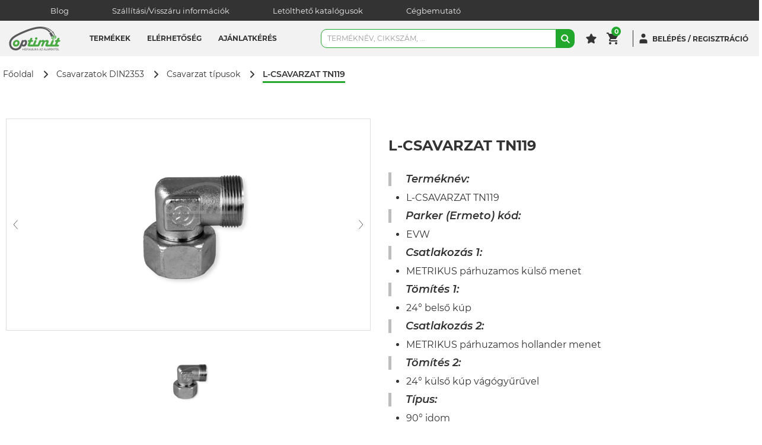

--- FILE ---
content_type: text/html; charset=utf-8
request_url: https://www.optimit.hu/csavarzatok-din2353/csavarzat-tipusok/l-csavarzat-tn119
body_size: 76814
content:
<!--
  -- LogiShop v3.16.0
  -->

<!doctype html>
<html data-n-head-ssr lang="hu" data-n-head="%7B%22lang%22:%7B%22ssr%22:%22hu%22%7D%7D">
<head >
  <meta data-n-head="ssr" charset="utf-8"><meta data-n-head="ssr" name="theme-color" content="#ffffff"><meta data-n-head="ssr" name="msapplication-TileColor" content="#ffffff"><meta data-n-head="ssr" name="viewport" content="width=device-width, initial-scale=1"><meta data-n-head="ssr" data-hid="description" name="description" content="Galvanizált TN119 L idom, 90° idom, metrikus párhuzamos hollander menettel. Galvanizált L alakú csavar, TN119-es 24° belső kúppal! Optimit Hungária hidraulika csatlakozók és tömlő nagykereskedelem! Hidraulika és pneumatika."><meta data-n-head="ssr" data-hid="keywords" name="keywords" content="szerelvények, hidraulika, l csavar, nagykereskedelem, Optimit, l idom, l alakú csavar, csatlakozó, csatlakozás, közcsavar, metrikus csavar, hollander"><meta data-n-head="ssr" data-hid="ogTitle" name="og:title" content="L-CSAVARZAT TN119"><meta data-n-head="ssr" data-hid="ogDescription" name="og:description" content="Galvanizált TN119 L idom, 90° idom, metrikus párhuzamos hollander menettel. Galvanizált L alakú csavar, TN119-es 24° belső kúppal! Optimit Hungária hidraulika csatlakozók és tömlő nagykereskedelem! Hidraulika és pneumatika."><meta data-n-head="ssr" data-hid="ogType" name="og:type" content="website"><meta data-n-head="ssr" data-hid="ogUrl" name="og:url" content="https://www.optimit.hu/csavarzatok-din2353/csavarzat-tipusok/l-csavarzat-tn119"><meta content="qt3nfww7dt5ijfc1r6n7u762h1juj8" name="facebook-domain-verification" data-hid="facebook_domain_verification_id"><title>L-CSAVARZAT TN119</title><link data-n-head="ssr" rel="apple-touch-icon" sizes="180x180" href="/apple-touch-icon.png"><link data-n-head="ssr" rel="icon" type="image/png" sizes="32x32" href="/favicon-32x32.png"><link data-n-head="ssr" rel="icon" type="image/png" sizes="16x16" href="/favicon-16x16.png"><link data-n-head="ssr" rel="manifest" href="/site.webmanifest"><link data-n-head="ssr" rel="mask-icon" href="/safari-pinned-tab.svg" color="#e5891c"><link data-n-head="ssr" rel="icon" type="image/x-icon" href="/favicon.ico"><link data-n-head="ssr" rel="preconnect" href="https://server.optimit.hu"><link data-n-head="ssr" rel="preconnect" href="https://address-api.loginet.hu"><link data-n-head="ssr" rel="preconnect" href="https://tile.openstreetmap.org"><link data-n-head="ssr" rel="canonical" href="https://www.optimit.hu/l-csavarzat-tn119"><script src="https://www.googletagmanager.com/gtm.js?id=GTM-MBDJ3RC" data-hid="google_tm" async></script><script id="mcjs" data-hid="MAILCHIMP_POPUP">!function(c,h,i,m,p){m=c.createElement(h),p=c.getElementsByTagName(h)[0],m.async=1,m.src=i,p.parentNode.insertBefore(m,p)}(document,"script","https://chimpstatic.com/mcjs-connected/js/users/undefined.js");</script><script data-n-head="ssr" type="application/ld+json">{"@context":"https://schema.org/","@type":"Product","name":"L-CSAVARZAT TN119","sku":"TN119-14S","gtin":"","image":"https://media.optimit.hu/shared/cache/variant_thumbnail/loginet_asset/27667662-55b7-11ef-b6df-0242ac140407/imagesize80x80.webp","description":"Galvanizált TN119 L idom, 90° idom, metrikus párhuzamos hollander menettel. Galvanizált L alakú csavar, TN119-es 24° belső kúppal! Optimit Hungária hidraulika csatlakozók és tömlő nagykereskedelem! Hidraulika és pneumatika.","brand":{"@type":"Brand","name":" "},"offers":{"@type":"Offer","url":"https://www.optimit.hu/l-csavarzat-tn119","itemCondition":"https://schema.org/NewCondition"},"aggregateRating":{"@type":"AggregateRating"}}</script><link rel="preload" href="/_nuxt/6acbb35.js" as="script"><link rel="preload" href="/_nuxt/0e3dc5d.js" as="script"><link rel="preload" href="/_nuxt/css/91fdf8c.css" as="style"><link rel="preload" href="/_nuxt/321dcc8.js" as="script"><link rel="preload" href="/_nuxt/css/8c8d390.css" as="style"><link rel="preload" href="/_nuxt/81d649e.js" as="script"><link rel="preload" href="/_nuxt/css/2a358fd.css" as="style"><link rel="preload" href="/_nuxt/1ced47a.js" as="script"><link rel="preload" href="/_nuxt/css/cc39049.css" as="style"><link rel="preload" href="/_nuxt/0891287.js" as="script"><link rel="preload" href="/_nuxt/css/ebe9903.css" as="style"><link rel="preload" href="/_nuxt/c136ffd.js" as="script"><link rel="preload" href="/_nuxt/css/dcc1eb5.css" as="style"><link rel="preload" href="/_nuxt/32ca60a.js" as="script"><link rel="preload" href="/_nuxt/css/567cd61.css" as="style"><link rel="preload" href="/_nuxt/2774c71.js" as="script"><link rel="preload" href="/_nuxt/css/ad75ff1.css" as="style"><link rel="preload" href="/_nuxt/9ef77e8.js" as="script"><link rel="preload" href="/_nuxt/css/eddc1c0.css" as="style"><link rel="preload" href="/_nuxt/00b0694.js" as="script"><link rel="preload" href="/_nuxt/css/84ec1a8.css" as="style"><link rel="preload" href="/_nuxt/7973756.js" as="script"><link rel="preload" href="/_nuxt/css/c987705.css" as="style"><link rel="preload" href="/_nuxt/505b6b7.js" as="script"><link rel="preload" href="/_nuxt/4edde4c.js" as="script"><link rel="preload" href="/_nuxt/1acf119.js" as="script"><link rel="preload" href="/_nuxt/50bfbed.js" as="script"><link rel="preload" href="/_nuxt/css/aae34fd.css" as="style"><link rel="preload" href="/_nuxt/c65c497.js" as="script"><link rel="stylesheet" href="/_nuxt/css/91fdf8c.css"><link rel="stylesheet" href="/_nuxt/css/8c8d390.css"><link rel="stylesheet" href="/_nuxt/css/2a358fd.css"><link rel="stylesheet" href="/_nuxt/css/cc39049.css"><link rel="stylesheet" href="/_nuxt/css/ebe9903.css"><link rel="stylesheet" href="/_nuxt/css/dcc1eb5.css"><link rel="stylesheet" href="/_nuxt/css/567cd61.css"><link rel="stylesheet" href="/_nuxt/css/ad75ff1.css"><link rel="stylesheet" href="/_nuxt/css/eddc1c0.css"><link rel="stylesheet" href="/_nuxt/css/84ec1a8.css"><link rel="stylesheet" href="/_nuxt/css/c987705.css"><link rel="stylesheet" href="/_nuxt/css/aae34fd.css">
</head>
<body >
  <noscript data-hid="google_tm" data-pbody="true">&lt;iframe src=&quot;https://www.googletagmanager.com/ns.html?id=GTM-MBDJ3RC&quot; height=&quot;0&quot; width=&quot;0&quot; style=&quot;display:none;visibility:hidden&quot;&gt;&lt;/iframe&gt;</noscript><div data-server-rendered="true" id="__nuxt"><!----><div id="__layout"><div data-fetch-key="Default:0" class="_25Axl1l5"><div><header class="IQKM1Nog"><!----> <div class="mediaQueryMdMin G3P3rQTo"><div class="TR6vv4pB _1GY4H8Y+ _50InW1z+"><div class="UtEOejQD pINJg7rw MamoP3FT lYqgE3T8"><div class="Fv8hVU2a pINJg7rw _2SJvoWU9"><div class="BGOx0I5L"><a href="/blog" class="B4hbCKcT">
    Blog
  </a> <a href="/szallitasi-informaciok" class="B4hbCKcT">
    Szállítási/Visszáru információk
  </a> <a href="/letoltheto-katalogusok" class="B4hbCKcT">
    Letölthető katalógusok
  </a> <a href="/cegbemutato" class="B4hbCKcT">
    Cégbemutató
  </a></div></div></div></div></div> <div class="sLjTp8gS"><div class="TR6vv4pB _1GY4H8Y+ ZLtAGd3d"><div class="UtEOejQD pINJg7rw _06TKT+LT J3iuHM+0"><div class="Fv8hVU2a pINJg7rw _2Q6qxok5 mediaQuerySmMax"><button type="button" class="Yc91ebYJ"><svg width="2048" height="2048" viewBox="0 0 2048 2048" xmlns="http://www.w3.org/2000/svg" aria-hidden="true" class="I+es7Nxd kD0mKViu -C8JtOuN CrPSpSQ5"><path fill="currentColor" d="M113.778 227.556h1820.444c62.838 0 113.778 50.94 113.778 113.778s-50.94 113.778-113.778 113.778h-1820.444c-62.838 0-113.778-50.94-113.778-113.778s50.94-113.778 113.778-113.778z"></path><path fill="currentColor" d="M113.778 910.222h1820.444c62.838 0 113.778 50.94 113.778 113.778s-50.94 113.778-113.778 113.778h-1820.444c-62.838 0-113.778-50.94-113.778-113.778s50.94-113.778 113.778-113.778z"></path><path fill="currentColor" d="M113.778 1592.888h1820.444c62.838 0 113.778 50.94 113.778 113.778s-50.94 113.778-113.778 113.778h-1820.444c-62.838 0-113.778-50.94-113.778-113.778s50.94-113.778 113.778-113.778z"></path></svg></button></div> <div class="Fv8hVU2a pINJg7rw EmrtUffT"><a href="/" class="jsOgrM-U MOUFIExT"><svg version="1.1" xmlns="http://www.w3.org/2000/svg" id="icon-logo" width="529.59" height="243.3" viewBox="0 0 524.59 243.3" class="XrEB3gd-"><path stroke-width="0" fill="#58595b" d="M149.12,243v-9.43h-9.21V243h-2.69v-20.8h2.69v9h9.21v-9h2.68V243Z"></path><path stroke-width="0" fill="#58595b" d="M160,243h-2.69v-20.8H160Z"></path><path stroke-width="0" fill="#58595b" d="M172.69,222.19c5.09,0,6.68,2.66,6.68,6V237c0,3.31-1.59,6-6.68,6h-7.28v-20.8Zm-4.59,18.39h4.5c3.15,0,4.09-1.31,4.09-3.75v-8.49c0-2.44-.94-3.75-4.09-3.75h-4.5Z"></path><path stroke-width="0" fill="#58595b" d="M191.84,235.47h-5.09V243h-2.69v-20.8H192c4.47,0,6,1.94,6,5.12v3c0,2.47-.91,4.15-3.31,4.84l5.4,7.84H197Zm.06-10.87h-5.15v8.49h5.15c2.56,0,3.44-.72,3.44-2.75v-3C195.33,225.29,194.46,224.6,191.9,224.6Z"></path><path stroke-width="0" fill="#58595b" d="M219.69,243H217l-1.72-5h-8.83l-1.69,5H202l7-20.8h3.62Zm-8.83-18.86-3.72,11.52h7.43Z"></path><path stroke-width="0" fill="#58595b" d="M237.8,222.19v15c0,3.4-2,6.15-7.37,6.15s-7.37-2.75-7.37-6.15v-15h2.69V237c0,2.56,1.41,3.9,4.68,3.9s4.68-1.34,4.68-3.9v-14.8Z"></path><path stroke-width="0" fill="#58595b" d="M245.64,240.59h9V243H243v-20.8h2.69Z"></path><path stroke-width="0" fill="#58595b" d="M261.41,243h-2.69v-20.8h2.69Z"></path><path stroke-width="0" fill="#58595b" d="M269.55,243h-2.68v-20.8h2.68Zm3.69-10.58L281.49,243h-3.22l-8.06-10.58,7.49-10.21h3.15Z"></path><path stroke-width="0" fill="#58595b" d="M301.13,243h-2.72l-1.72-5h-8.84l-1.68,5h-2.72l7-20.8h3.62Zm-8.84-18.86-3.71,11.52H296Z"></path><path stroke-width="0" fill="#58595b" d="M327.26,243h-2.72l-1.72-5H314l-1.69,5h-2.72l7-20.8h3.62Zm-8.84-18.86-3.71,11.52h7.43Z"></path><path stroke-width="0" fill="#58595b" d="M333.26,240.68h11V243H330.32v-2.31L341,224.51H330.51v-2.31H344v2.31Z"></path><path stroke-width="0" fill="#58595b" d="M371.51,243h-2.72l-1.72-5h-8.83l-1.69,5h-2.72l7-20.8h3.62Zm-8.84-18.86L359,235.65h7.43Z"></path><path stroke-width="0" fill="#58595b" d="M377.72,240.59h9V243H375v-20.8h2.68Z"></path><path stroke-width="0" fill="#58595b" d="M406.54,243h-2.72l-1.72-5h-8.84l-1.69,5h-2.72l7-20.8h3.63Zm-8.84-18.86L394,235.65h7.44Z"></path><path stroke-width="0" fill="#58595b" d="M410.07,222.19h7.52c4.46,0,6,1.94,6,5.12v3.09c0,3.22-1.56,5.15-6,5.15h-4.84V243h-2.69Zm7.43,2.41h-4.75v8.56h4.75c2.56,0,3.43-.72,3.43-2.75v-3.06C420.94,225.29,420.06,224.6,417.5,224.6Z"></path><path stroke-width="0" fill="#58595b" d="M442,237c0,3.46-2.15,6.31-7.53,6.31S427,240.46,427,237v-8.81c0-3.46,2.16-6.31,7.53-6.31s7.53,2.84,7.53,6.31Zm-12.36-.06c0,2.56,1.56,4,4.84,4s4.84-1.44,4.84-4v-8.68c0-2.56-1.56-4-4.84-4s-4.84,1.43-4.84,4Z"></path><path stroke-width="0" fill="#58595b" d="M449.57,243h-2.68v-20.8h2.68Zm3.68-10.58L461.5,243h-3.22l-8.06-10.58,7.5-10.21h3.15Z"></path><path stroke-width="0" fill="#58595b" d="M469.43,224.6h-6.21v-2.41h15.11v2.41h-6.22V243h-2.68Z"></path><path stroke-width="0" fill="#58595b" d="M496.19,237c0,3.46-2.15,6.31-7.52,6.31s-7.53-2.84-7.53-6.31v-8.81c0-3.46,2.16-6.31,7.53-6.31s7.52,2.84,7.52,6.31Zm-12.36-.06c0,2.56,1.56,4,4.84,4s4.84-1.44,4.84-4v-8.68c0-2.56-1.56-4-4.84-4s-4.84,1.43-4.84,4Zm3.4-17.86a36.17,36.17,0,0,0,3.9-2.56l1.19,1.81a25.21,25.21,0,0,1-4,2.47Z"></path><path stroke-width="0" fill="#58595b" d="M503.72,240.59h9V243H501v-20.8h2.69Z"></path><path stroke-width="0" fill="#58595b" d="M440.58,43.62C420.42,23.64,383.13,0,318.12,0l0,0-1.37,0c-22.42,0-48.2,4.66-74.26,11.66h0q-4.34,1.16-8.68,2.42l-2.26.66q-3.42,1-6.83,2l-2.39.73q-4.31,1.33-8.61,2.72l-.09,0q-4.46,1.45-8.87,3l-2.12.73q-3.45,1.18-6.86,2.39l-2.09.74c-5.79,2.07-11.5,4.19-17.09,6.33l-1.65.63q-3.45,1.33-6.84,2.66l-1.69.67q-8.25,3.27-16,6.51l-1.14.48-6.67,2.82-1.05.45c-5,2.16-9.87,4.27-14.42,6.3l-.43.2q-3.34,1.49-6.48,2.92l-.18.08c-22,10-36.28,17.41-36.76,17.66A316.12,316.12,0,0,0,52.91,92C39.09,101.12,24.6,113,14.29,127.92,5.7,140.39,0,155,0,172.07H0c0,1.51.07,2.91.17,4.3C2,219.07,30.87,243.3,68,243.3c31.87,0,50.88-19.31,56.41-32.52l6-14.14c2.37,2.89,4.66,4.74,6.88,5.55a35,35,0,0,0,12.19,2,36.85,36.85,0,0,0,12.84-2.45,24.09,24.09,0,0,0,8.93-6.06q13.27-13.44,13.26-34.76,0-11.29-5.6-18.16a18,18,0,0,0-14.69-6.9,19.64,19.64,0,0,0-14.82,6.41q-3.21-5.19-8.67-5.2-7.9,0-11.1,7.81L109,194.7s-4.88,10.94-10.61,16.18c-7.21,6.59-16.93,12.48-30.58,12.48-11.87,0-43.65-6.8-47.44-43,0-.31-.08-.59-.1-.9-.22-2.36-.34-4.82-.34-7.42v0c0-29.15,22.37-50.06,49.23-66.59,7.52-4.63,15.38-8.93,23.21-13,.18-.09,2.49-1.3,6.54-3.32l.15-.08,2.85-1.42.67-.33,3.45-1.7,1.68-.81,2.13-1,2.5-1.2,1.41-.67q5.19-2.48,11.4-5.36l.43-.2c28.94-13.37,73-32.09,116.34-44.34,26.34-7.44,52.46-12.51,74.81-12.51,21,0,39.22,3.25,54.75,9.49l.56.21a106.12,106.12,0,0,1,10.83,5.14l.36.2A96.94,96.94,0,0,1,410.56,57c.68.87,1.34,1.78,2,2.66a72.47,72.47,0,0,1,12.6-8.78C404.81,29,373.89,8,333.67,7.62c43.88-.49,77.12,17.72,99.83,39C435.91,45.53,438.28,44.53,440.58,43.62ZM143.22,165c.17-.53.4-1.16.68-1.92Q147.73,153,156.48,153q8,0,8,8.42,0,9.78-7,19.06a11.37,11.37,0,0,1-9.62,4.59c-2.83,0-4.9-.36-6.21-1.12s-2.67-2.4-4.11-4.94Z"></path><path stroke-width="0" fill="#58595b" d="M451.65,50.63a6.14,6.14,0,0,0-5.38-3,7.94,7.94,0,0,0-1.9.38c-2.53.86-4.87,1.75-7,2.65,12.16,11.92,20.09,23.31,25.15,33.43L451,89.94c-2.48-7.95-9.61-20.9-22.4-35.17-.4.21-.83.43-1.2.64q-1.43.79-2.8,1.64l-.66.41a69.42,69.42,0,0,0-8.91,6.74,6.34,6.34,0,0,0-1.43,6.53L433,108.26l1.62-5L450.56,95l.17-.08,15.95-8.21,5,1.62Z"></path><path stroke-width="0" fill="#49a942" d="M470.87,105.08l-23,11.79-7.33,13.94,15.59,2.14,23-11.8,7.35-13.94Zm2.45,12.38a35.63,35.63,0,0,1-16.75,8.6c-2.69.43-4.31.1-4.85-1s.13-2.6,2-4.53a30.16,30.16,0,0,1,7.78-5.44,31,31,0,0,1,9-3.18c2.68-.43,4.32-.11,4.87,1S475.22,115.52,473.32,117.46Z"></path><path stroke-width="0" fill="#49a942" d="M467.8,101.41A1.88,1.88,0,0,1,467,104l-18.22,9.38a1.88,1.88,0,0,1-2.54-.81l-3.93-7.64a1.9,1.9,0,0,1,.81-2.55L461.33,93a1.88,1.88,0,0,1,2.55.81Z"></path><path stroke-width="0" fill="#49a942" d="M442.76,114.28c.48.92,1.08,2.37.72,3.4-1,2.83-3.51,7.89-4,8.93s-2.07.1-2.55-.82L433.43,119a4.25,4.25,0,0,1-.1-3.34s2.25-6.14,2.84-8.26,2.41-1.25,2.89-.33Z"></path><path stroke-width="0" fill="#49a942" d="M470.93,99.81c.47.92,1.31,2.25,2.36,2.55,2.88.82,8.47,1.74,9.57,1.93s1.28-1.64.81-2.53l-3.48-6.81a4.37,4.37,0,0,0-2.65-2s-6.33-1.72-8.38-2.47-2.41,1.22-1.94,2.15Z"></path><path stroke-width="0" fill="#49a942" d="M78.2,135.88q12.56,0,20.67,8T107,164.14a43.39,43.39,0,0,1-4.25,18.43,39.88,39.88,0,0,1-11,14.6,26.49,26.49,0,0,1-9.32,4.9,47.56,47.56,0,0,1-13.49,2.14c-9.42,0-15.78-1.91-19.07-4.17q-11.62-8-11.62-23.58a39.27,39.27,0,0,1,11.88-28.52Q62,135.87,78.2,135.88Zm-2.08,18.47q-6.43,0-11.71,6.32a21.33,21.33,0,0,0-5.28,14q0,10.06,11.27,10.06,6.59,0,10.14-4.07a22.39,22.39,0,0,0,5.89-15.26,11.16,11.16,0,0,0-2.86-8A9.8,9.8,0,0,0,76.12,154.35Z"></path><path stroke-width="0" fill="#49a942" d="M513.58,137.09h-2.68l3.21-6.85a21.43,21.43,0,0,0,2.24-8.33,7.57,7.57,0,0,0-2.56-5.76,8.66,8.66,0,0,0-6.1-2.39q-8.75,0-12.82,9.63l-1,2.34-4.6,11.36h-4c-4.62,0-8.23,1-10.8,3a10,10,0,0,0-3.86,8.37q0,7.53,9.72,7.53h1.3l-10.23,25.22L470,184.52h-26.5l12.4-30.69c1.56-3.81,2.35-6.65,2.35-8.5a7.6,7.6,0,0,0-2.66-5.81,9,9,0,0,0-6.28-2.42q-8.84,0-12.82,9.79l-1,2.43-14.3,35.2H394.89l9.28-22.88a24.31,24.31,0,0,0,1.9-9.11,15,15,0,0,0-5.6-11.83,20.54,20.54,0,0,0-13.91-4.82q-12.13,0-21.85,10.14-5.81-10.15-17.42-10.14a22,22,0,0,0-9.07,1.65q-3.69,1.65-9.57,6.67-1.82-7.12-9.36-7.11-7.28,0-10.92,8.93l-15.61,38.49H266.58L279,153.83q2.34-5.72,2.34-8.5a7.64,7.64,0,0,0-2.64-5.81,9,9,0,0,0-6.28-2.42q-8.84,0-12.83,9.79l-1,2.43-14.31,35.2H213.52L225.14,156h6.33q6.84,0,10.75-2.94a9.76,9.76,0,0,0,3.91-8.24q0-7.71-11-7.71h-2.68l3.2-6.85a21.31,21.31,0,0,0,2.25-8.33,7.57,7.57,0,0,0-2.56-5.76,8.66,8.66,0,0,0-6.11-2.39q-8.75,0-12.82,9.63l-1,2.34-4.59,11.36h-4q-6.93,0-10.79,3a10,10,0,0,0-3.86,8.37q0,7.53,9.71,7.53h1.31L193,181.21,191.33,185a19.44,19.44,0,0,0-1.56,7.12,9.92,9.92,0,0,0,3.85,8.23q3.86,3,10.45,3h90.78c.86,0,1.64-.07,2.43-.13.27,0,.5.13.79.13q9,0,13.78-11.7L321.46,168q5.47-13.52,14.82-13.51a6.19,6.19,0,0,1,4.08,1.43,4.25,4.25,0,0,1,1.73,3.33,14.3,14.3,0,0,1-1.3,5L331,188.5l-1,2.34a16.69,16.69,0,0,0-1.3,5.91,7.35,7.35,0,0,0,2.52,5.55,8.59,8.59,0,0,0,6.07,2.34q9.09,0,13.86-11.62l9.71-23.92a28.08,28.08,0,0,1,6.95-10.58c2.88-2.66,5.81-4,8.75-4q5.72,0,5.73,5.62a8.67,8.67,0,0,1-.7,3.21l-8.15,19.85q-2.34,5.81-2.34,9.2a10,10,0,0,0,3.55,8,13.77,13.77,0,0,0,9.27,3H498.06q6.94,0,10.79-3a9.77,9.77,0,0,0,3.86-8.23q0-7.73-11-7.71H492L503.6,156h6.33q6.85,0,10.75-2.94a9.76,9.76,0,0,0,3.91-8.24Q524.59,137.1,513.58,137.09Z"></path><path stroke-width="0" fill="#49a942" d="M278,109.44a12,12,0,1,1-8.54,3.51A11.63,11.63,0,0,1,278,109.44Z"></path></svg></a></div> <div class="Fv8hVU2a pINJg7rw ZX5CCKgp twFYPmwT"><div class="_3Mg90lt7"><!----> <div class="JG-c+y9w"><nav class="Zrii8H-X"><div><div class="uUrk14Pr"><div class="wK6t7HnJ"><span>Termékek</span></div> <div class="_6ky+mFeT _8rxmbvP- M+un08fr"><div class="lNa2NXwW"><div class="UtEOejQD lNa2NXwW"><div class="Fv8hVU2a pINJg7rw oUDvZ0zs NaiKL-lK"><div class="PYIBY5Ic kZvQ24Za"><div class="Fv8hVU2a pINJg7rw lMpB2fwE"><a href="/rozsdamentes" class="jsOgrM-U Sv3mTSPt"><span>Rozsdamentes</span> <!----></a></div><div class="Fv8hVU2a pINJg7rw lMpB2fwE"><div theme="clear" to="[object Object]" class="Sv3mTSPt"><span>Hidraulika tömlők</span> <svg xmlns="http://www.w3.org/2000/svg" width="2048" height="2048" viewBox="0 0 2048 2048" aria-hidden="true" class="I+es7Nxd QH660Z2c -C8JtOuN iC1Yun8T"><path stroke-linejoin="round" stroke-linecap="round" stroke-miterlimit="4" stroke-width="256" d="M682.668 1706.666l682.666-682.666-682.666-682.666"></path></svg></div></div><div class="Fv8hVU2a pINJg7rw lMpB2fwE"><div theme="clear" to="[object Object]" class="Sv3mTSPt"><span>Hidraulika csatlakozók</span> <svg xmlns="http://www.w3.org/2000/svg" width="2048" height="2048" viewBox="0 0 2048 2048" aria-hidden="true" class="I+es7Nxd QH660Z2c -C8JtOuN iC1Yun8T"><path stroke-linejoin="round" stroke-linecap="round" stroke-miterlimit="4" stroke-width="256" d="M682.668 1706.666l682.666-682.666-682.666-682.666"></path></svg></div></div><div class="Fv8hVU2a pINJg7rw lMpB2fwE"><div theme="clear" to="[object Object]" class="Sv3mTSPt"><span>Hidraulika gyorscsatlakozók</span> <svg xmlns="http://www.w3.org/2000/svg" width="2048" height="2048" viewBox="0 0 2048 2048" aria-hidden="true" class="I+es7Nxd QH660Z2c -C8JtOuN iC1Yun8T"><path stroke-linejoin="round" stroke-linecap="round" stroke-miterlimit="4" stroke-width="256" d="M682.668 1706.666l682.666-682.666-682.666-682.666"></path></svg></div></div><div class="Fv8hVU2a pINJg7rw lMpB2fwE"><div theme="clear" to="[object Object]" class="Sv3mTSPt"><span>Adapterek</span> <svg xmlns="http://www.w3.org/2000/svg" width="2048" height="2048" viewBox="0 0 2048 2048" aria-hidden="true" class="I+es7Nxd QH660Z2c -C8JtOuN iC1Yun8T"><path stroke-linejoin="round" stroke-linecap="round" stroke-miterlimit="4" stroke-width="256" d="M682.668 1706.666l682.666-682.666-682.666-682.666"></path></svg></div></div><div class="Fv8hVU2a pINJg7rw lMpB2fwE"><div theme="clear" to="[object Object]" class="Sv3mTSPt"><span>Csavarzatok DIN2353</span> <svg xmlns="http://www.w3.org/2000/svg" width="2048" height="2048" viewBox="0 0 2048 2048" aria-hidden="true" class="I+es7Nxd QH660Z2c -C8JtOuN iC1Yun8T"><path stroke-linejoin="round" stroke-linecap="round" stroke-miterlimit="4" stroke-width="256" d="M682.668 1706.666l682.666-682.666-682.666-682.666"></path></svg></div></div><div class="Fv8hVU2a pINJg7rw lMpB2fwE"><div theme="clear" to="[object Object]" class="Sv3mTSPt"><span>Ipari tömlők</span> <svg xmlns="http://www.w3.org/2000/svg" width="2048" height="2048" viewBox="0 0 2048 2048" aria-hidden="true" class="I+es7Nxd QH660Z2c -C8JtOuN iC1Yun8T"><path stroke-linejoin="round" stroke-linecap="round" stroke-miterlimit="4" stroke-width="256" d="M682.668 1706.666l682.666-682.666-682.666-682.666"></path></svg></div></div><div class="Fv8hVU2a pINJg7rw lMpB2fwE"><div theme="clear" to="[object Object]" class="Sv3mTSPt"><span>Ipari csatlakozók</span> <svg xmlns="http://www.w3.org/2000/svg" width="2048" height="2048" viewBox="0 0 2048 2048" aria-hidden="true" class="I+es7Nxd QH660Z2c -C8JtOuN iC1Yun8T"><path stroke-linejoin="round" stroke-linecap="round" stroke-miterlimit="4" stroke-width="256" d="M682.668 1706.666l682.666-682.666-682.666-682.666"></path></svg></div></div><div class="Fv8hVU2a pINJg7rw lMpB2fwE"><a href="/tomlo-vedelem" class="jsOgrM-U Sv3mTSPt"><span>Tömlő védelem</span> <!----></a></div><div class="Fv8hVU2a pINJg7rw lMpB2fwE"><div theme="clear" to="[object Object]" class="Sv3mTSPt"><span>Diagnosztika</span> <svg xmlns="http://www.w3.org/2000/svg" width="2048" height="2048" viewBox="0 0 2048 2048" aria-hidden="true" class="I+es7Nxd QH660Z2c -C8JtOuN iC1Yun8T"><path stroke-linejoin="round" stroke-linecap="round" stroke-miterlimit="4" stroke-width="256" d="M682.668 1706.666l682.666-682.666-682.666-682.666"></path></svg></div></div><div class="Fv8hVU2a pINJg7rw lMpB2fwE"><div theme="clear" to="[object Object]" class="Sv3mTSPt"><span>Hidraulikus komponensek</span> <svg xmlns="http://www.w3.org/2000/svg" width="2048" height="2048" viewBox="0 0 2048 2048" aria-hidden="true" class="I+es7Nxd QH660Z2c -C8JtOuN iC1Yun8T"><path stroke-linejoin="round" stroke-linecap="round" stroke-miterlimit="4" stroke-width="256" d="M682.668 1706.666l682.666-682.666-682.666-682.666"></path></svg></div></div><div class="Fv8hVU2a pINJg7rw lMpB2fwE"><div theme="clear" to="[object Object]" class="Sv3mTSPt"><span>Pneumatika</span> <svg xmlns="http://www.w3.org/2000/svg" width="2048" height="2048" viewBox="0 0 2048 2048" aria-hidden="true" class="I+es7Nxd QH660Z2c -C8JtOuN iC1Yun8T"><path stroke-linejoin="round" stroke-linecap="round" stroke-miterlimit="4" stroke-width="256" d="M682.668 1706.666l682.666-682.666-682.666-682.666"></path></svg></div></div><div class="Fv8hVU2a pINJg7rw lMpB2fwE"><a href="/gepjarmu-klima" class="jsOgrM-U Sv3mTSPt"><span>Gépjármű klíma</span> <!----></a></div><div class="Fv8hVU2a pINJg7rw lMpB2fwE"><div theme="clear" class="Sv3mTSPt"><span>Egyéb termékek</span> <svg xmlns="http://www.w3.org/2000/svg" width="2048" height="2048" viewBox="0 0 2048 2048" aria-hidden="true" class="I+es7Nxd QH660Z2c -C8JtOuN iC1Yun8T"><path stroke-linejoin="round" stroke-linecap="round" stroke-miterlimit="4" stroke-width="256" d="M682.668 1706.666l682.666-682.666-682.666-682.666"></path></svg></div></div><div class="Fv8hVU2a pINJg7rw lMpB2fwE"><div theme="clear" class="Sv3mTSPt"><span>Tömlő megmunkálás</span> <svg xmlns="http://www.w3.org/2000/svg" width="2048" height="2048" viewBox="0 0 2048 2048" aria-hidden="true" class="I+es7Nxd QH660Z2c -C8JtOuN iC1Yun8T"><path stroke-linejoin="round" stroke-linecap="round" stroke-miterlimit="4" stroke-width="256" d="M682.668 1706.666l682.666-682.666-682.666-682.666"></path></svg></div></div></div></div> <!----> <!----> <!----></div></div></div></div></div><div><div class="MjidO28T"><a href="/stores" class="lZKjowyO"><span class="sPaL6Dub">Elérhetőség</span></a> <div class="y28OHHuy"><div class="UtEOejQD pINJg7rw _6dzvbo8i jQSv1DlW"><div class="Fv8hVU2a pINJg7rw h3BgGXPK"><div class="lmE7D3J2"><div>
                    Nagykereskedelem
                  </div></div> <div><div class="T0lXufBx"><a href="https://www.optimit.hu/derecske">
                      Derecske
                    </a></div><div class="T0lXufBx"><a href="https://www.optimit.hu/nagyvarad-nagykereskedelem-es-szerviz">
                      Nagyvárad
                    </a></div><div class="T0lXufBx"><a href="https://www.optimit.hu/bukarest-nagykereskedelem-es-szerviz">
                      Bukarest
                    </a></div></div></div><div class="Fv8hVU2a pINJg7rw h3BgGXPK"><div class="lmE7D3J2"><div>
                    Kiskereskedelem és szerviz
                  </div></div> <div><div class="T0lXufBx"><a href="https://www.optimit.hu/budapest">
                      Budapest
                    </a></div><div class="T0lXufBx"><a href="https://www.optimit.hu/biatorbagy-kiskereskedelem-es-szerviz">
                      Biatorbágy
                    </a></div><div class="T0lXufBx"><a href="https://www.optimit.hu/debrecen">
                      Debrecen
                    </a></div><div class="T0lXufBx"><a href="https://www.optimit.hu/miskolc">
                      Miskolc
                    </a></div><div class="T0lXufBx"><a href="https://www.optimit.hu/kecskemet-kiskereskedelem-es-szerviz">
                      Kecskemét
                    </a></div><div class="T0lXufBx"><a href="https://www.optimit.hu/szeged-kiskereskedelem-es-szerviz">
                      Szeged
                    </a></div><div class="T0lXufBx"><a href="https://www.optimit.hu/sopron">
                      Szombathely
                    </a></div><div class="T0lXufBx"><a href="https://www.optimit.hu/temesvar-nagykereskedelem-es-szerviz">
                      Temesvár
                    </a></div></div></div><div class="Fv8hVU2a pINJg7rw h3BgGXPK"><div class="lmE7D3J2"><div>
                    Hidraulika szerviz
                  </div></div> <div><div class="T0lXufBx"><a href="https://www.optimit.hu/mobil-szerviz-kelet-mo-1">
                      Mobil szerviz és ügyelet - Kelet
                    </a></div><div class="T0lXufBx"><a href="https://www.optimit.hu/mobil-szerviz-nyugat-mo">
                      Mobil szerviz és ügyelet - Nyugat
                    </a></div></div></div></div> <!----></div></div></div><div><div class="MjidO28T"><a href="/offer-request" class="lZKjowyO"><span class="sPaL6Dub">Ajánlatkérés</span></a> <!----></div></div></nav></div> <!----></div> <!----></div> <!----> <div class="Fv8hVU2a pINJg7rw X9cHqJKd"><nav class="_8oVwKzoD"><!----> <button type="button" class="uHkHrrZF"><svg xmlns="http://www.w3.org/2000/svg" width="2048" height="2048" viewBox="0 0 2048 2048" aria-hidden="true" class="I+es7Nxd kD0mKViu vGAGmvYr -C8JtOuN Y9+-z3U2"><path d="M1826.136 780.196l-514.152-75.22-229.844-469.068c-6.272-12.832-16.604-23.236-29.354-29.554-31.996-15.908-70.876-2.642-86.882 29.554l-229.844 469.068-514.148 75.22c-14.168 2.032-27.144 8.768-37.048 18.956-12.004 12.418-18.6 29.11-18.388 46.422s7.264 33.84 19.598 45.908l372.004 365.1-87.884 515.554c-2.060 12.002-0.748 24.326 3.802 35.602s12.142 21.048 21.92 28.184 21.368 11.394 33.428 12.272c12.060 0.876 24.122-1.694 34.806-7.368l459.89-243.402 459.88 243.402c12.554 6.732 27.144 8.964 41.114 6.522 35.228-6.116 58.928-39.736 52.844-75.216l-87.886-515.554 372.006-365.1c10.136-9.988 16.812-23.030 18.822-37.306 5.48-35.682-19.218-68.69-54.666-74.002z"></path></svg></button> <button type="button" class="uHkHrrZF yHZZIFJB"><div class="UtEOejQD _2k4hYg4k MamoP3FT"><div class="Fv8hVU2a pINJg7rw _0PjDMQ4c"><!----> <svg width="2048" height="2048" viewBox="0 0 2048 2048" xmlns="http://www.w3.org/2000/svg" aria-hidden="true" class="I+es7Nxd kD0mKViu _4bu+BuEr -C8JtOuN Y9+-z3U2"><path d="M614.382 1638.4c-112.636 0-203.768 92.16-203.768 204.8s91.132 204.8 203.768 204.8c112.636 0 204.794-92.16 204.794-204.8s-92.158-204.8-204.794-204.8zM0.002 0v204.8h204.794l368.626 777.216-138.236 250.88c-16.384 28.672-25.6 62.464-25.6 98.304 0 112.64 92.158 204.8 204.794 204.8h1228.762v-204.8h-1185.756c-14.334 0-25.598-11.264-25.598-25.6l3.072-12.288 92.156-166.912h762.858c76.8 0 144.372-41.984 179.188-105.472l366.58-664.576c8.446-15.628 12.698-33.18 12.336-50.94s-5.324-35.126-14.396-50.396c-9.082-15.27-21.974-27.924-37.406-36.726-15.42-8.8-32.876-13.45-50.646-13.49h-1514.438l-96.254-204.8h-334.836zM1638.344 1638.4c-112.626 0-203.764 92.16-203.764 204.8s91.134 204.8 203.764 204.8c112.64 0 204.8-92.16 204.8-204.8s-92.16-204.8-204.8-204.8z"></path></svg></div></div></button> <!----><!----><!----><!----><!----></nav></div></div> <div class="TwH9l+op"></div></div> <!----> <div class="AIqt5q8+"></div> <!----></div> <div class="nOhIrQfP"><div class="TR6vv4pB _1GY4H8Y+ _4QSL-yhF"><div class="UtEOejQD pINJg7rw"><div class="Fv8hVU2a pINJg7rw ZX5CCKgp"><nav class="nOhIrQfP"><!----></nav></div></div></div></div></header> <div><div><div class="nh6+Vf6I" style="display:none;"></div> <div class="xC0hbBq5 _2dMBWoPo" style="display:none;"><div class="d2dGnit6"><div class="UtEOejQD pINJg7rw"><div class="Fv8hVU2a pINJg7rw ZX5CCKgp"><svg version="1.1" xmlns="http://www.w3.org/2000/svg" id="icon-logo" width="529.59" height="243.3" viewBox="0 0 524.59 243.3" class="yZyFTXaq"><path stroke-width="0" fill="#58595b" d="M149.12,243v-9.43h-9.21V243h-2.69v-20.8h2.69v9h9.21v-9h2.68V243Z"></path><path stroke-width="0" fill="#58595b" d="M160,243h-2.69v-20.8H160Z"></path><path stroke-width="0" fill="#58595b" d="M172.69,222.19c5.09,0,6.68,2.66,6.68,6V237c0,3.31-1.59,6-6.68,6h-7.28v-20.8Zm-4.59,18.39h4.5c3.15,0,4.09-1.31,4.09-3.75v-8.49c0-2.44-.94-3.75-4.09-3.75h-4.5Z"></path><path stroke-width="0" fill="#58595b" d="M191.84,235.47h-5.09V243h-2.69v-20.8H192c4.47,0,6,1.94,6,5.12v3c0,2.47-.91,4.15-3.31,4.84l5.4,7.84H197Zm.06-10.87h-5.15v8.49h5.15c2.56,0,3.44-.72,3.44-2.75v-3C195.33,225.29,194.46,224.6,191.9,224.6Z"></path><path stroke-width="0" fill="#58595b" d="M219.69,243H217l-1.72-5h-8.83l-1.69,5H202l7-20.8h3.62Zm-8.83-18.86-3.72,11.52h7.43Z"></path><path stroke-width="0" fill="#58595b" d="M237.8,222.19v15c0,3.4-2,6.15-7.37,6.15s-7.37-2.75-7.37-6.15v-15h2.69V237c0,2.56,1.41,3.9,4.68,3.9s4.68-1.34,4.68-3.9v-14.8Z"></path><path stroke-width="0" fill="#58595b" d="M245.64,240.59h9V243H243v-20.8h2.69Z"></path><path stroke-width="0" fill="#58595b" d="M261.41,243h-2.69v-20.8h2.69Z"></path><path stroke-width="0" fill="#58595b" d="M269.55,243h-2.68v-20.8h2.68Zm3.69-10.58L281.49,243h-3.22l-8.06-10.58,7.49-10.21h3.15Z"></path><path stroke-width="0" fill="#58595b" d="M301.13,243h-2.72l-1.72-5h-8.84l-1.68,5h-2.72l7-20.8h3.62Zm-8.84-18.86-3.71,11.52H296Z"></path><path stroke-width="0" fill="#58595b" d="M327.26,243h-2.72l-1.72-5H314l-1.69,5h-2.72l7-20.8h3.62Zm-8.84-18.86-3.71,11.52h7.43Z"></path><path stroke-width="0" fill="#58595b" d="M333.26,240.68h11V243H330.32v-2.31L341,224.51H330.51v-2.31H344v2.31Z"></path><path stroke-width="0" fill="#58595b" d="M371.51,243h-2.72l-1.72-5h-8.83l-1.69,5h-2.72l7-20.8h3.62Zm-8.84-18.86L359,235.65h7.43Z"></path><path stroke-width="0" fill="#58595b" d="M377.72,240.59h9V243H375v-20.8h2.68Z"></path><path stroke-width="0" fill="#58595b" d="M406.54,243h-2.72l-1.72-5h-8.84l-1.69,5h-2.72l7-20.8h3.63Zm-8.84-18.86L394,235.65h7.44Z"></path><path stroke-width="0" fill="#58595b" d="M410.07,222.19h7.52c4.46,0,6,1.94,6,5.12v3.09c0,3.22-1.56,5.15-6,5.15h-4.84V243h-2.69Zm7.43,2.41h-4.75v8.56h4.75c2.56,0,3.43-.72,3.43-2.75v-3.06C420.94,225.29,420.06,224.6,417.5,224.6Z"></path><path stroke-width="0" fill="#58595b" d="M442,237c0,3.46-2.15,6.31-7.53,6.31S427,240.46,427,237v-8.81c0-3.46,2.16-6.31,7.53-6.31s7.53,2.84,7.53,6.31Zm-12.36-.06c0,2.56,1.56,4,4.84,4s4.84-1.44,4.84-4v-8.68c0-2.56-1.56-4-4.84-4s-4.84,1.43-4.84,4Z"></path><path stroke-width="0" fill="#58595b" d="M449.57,243h-2.68v-20.8h2.68Zm3.68-10.58L461.5,243h-3.22l-8.06-10.58,7.5-10.21h3.15Z"></path><path stroke-width="0" fill="#58595b" d="M469.43,224.6h-6.21v-2.41h15.11v2.41h-6.22V243h-2.68Z"></path><path stroke-width="0" fill="#58595b" d="M496.19,237c0,3.46-2.15,6.31-7.52,6.31s-7.53-2.84-7.53-6.31v-8.81c0-3.46,2.16-6.31,7.53-6.31s7.52,2.84,7.52,6.31Zm-12.36-.06c0,2.56,1.56,4,4.84,4s4.84-1.44,4.84-4v-8.68c0-2.56-1.56-4-4.84-4s-4.84,1.43-4.84,4Zm3.4-17.86a36.17,36.17,0,0,0,3.9-2.56l1.19,1.81a25.21,25.21,0,0,1-4,2.47Z"></path><path stroke-width="0" fill="#58595b" d="M503.72,240.59h9V243H501v-20.8h2.69Z"></path><path stroke-width="0" fill="#58595b" d="M440.58,43.62C420.42,23.64,383.13,0,318.12,0l0,0-1.37,0c-22.42,0-48.2,4.66-74.26,11.66h0q-4.34,1.16-8.68,2.42l-2.26.66q-3.42,1-6.83,2l-2.39.73q-4.31,1.33-8.61,2.72l-.09,0q-4.46,1.45-8.87,3l-2.12.73q-3.45,1.18-6.86,2.39l-2.09.74c-5.79,2.07-11.5,4.19-17.09,6.33l-1.65.63q-3.45,1.33-6.84,2.66l-1.69.67q-8.25,3.27-16,6.51l-1.14.48-6.67,2.82-1.05.45c-5,2.16-9.87,4.27-14.42,6.3l-.43.2q-3.34,1.49-6.48,2.92l-.18.08c-22,10-36.28,17.41-36.76,17.66A316.12,316.12,0,0,0,52.91,92C39.09,101.12,24.6,113,14.29,127.92,5.7,140.39,0,155,0,172.07H0c0,1.51.07,2.91.17,4.3C2,219.07,30.87,243.3,68,243.3c31.87,0,50.88-19.31,56.41-32.52l6-14.14c2.37,2.89,4.66,4.74,6.88,5.55a35,35,0,0,0,12.19,2,36.85,36.85,0,0,0,12.84-2.45,24.09,24.09,0,0,0,8.93-6.06q13.27-13.44,13.26-34.76,0-11.29-5.6-18.16a18,18,0,0,0-14.69-6.9,19.64,19.64,0,0,0-14.82,6.41q-3.21-5.19-8.67-5.2-7.9,0-11.1,7.81L109,194.7s-4.88,10.94-10.61,16.18c-7.21,6.59-16.93,12.48-30.58,12.48-11.87,0-43.65-6.8-47.44-43,0-.31-.08-.59-.1-.9-.22-2.36-.34-4.82-.34-7.42v0c0-29.15,22.37-50.06,49.23-66.59,7.52-4.63,15.38-8.93,23.21-13,.18-.09,2.49-1.3,6.54-3.32l.15-.08,2.85-1.42.67-.33,3.45-1.7,1.68-.81,2.13-1,2.5-1.2,1.41-.67q5.19-2.48,11.4-5.36l.43-.2c28.94-13.37,73-32.09,116.34-44.34,26.34-7.44,52.46-12.51,74.81-12.51,21,0,39.22,3.25,54.75,9.49l.56.21a106.12,106.12,0,0,1,10.83,5.14l.36.2A96.94,96.94,0,0,1,410.56,57c.68.87,1.34,1.78,2,2.66a72.47,72.47,0,0,1,12.6-8.78C404.81,29,373.89,8,333.67,7.62c43.88-.49,77.12,17.72,99.83,39C435.91,45.53,438.28,44.53,440.58,43.62ZM143.22,165c.17-.53.4-1.16.68-1.92Q147.73,153,156.48,153q8,0,8,8.42,0,9.78-7,19.06a11.37,11.37,0,0,1-9.62,4.59c-2.83,0-4.9-.36-6.21-1.12s-2.67-2.4-4.11-4.94Z"></path><path stroke-width="0" fill="#58595b" d="M451.65,50.63a6.14,6.14,0,0,0-5.38-3,7.94,7.94,0,0,0-1.9.38c-2.53.86-4.87,1.75-7,2.65,12.16,11.92,20.09,23.31,25.15,33.43L451,89.94c-2.48-7.95-9.61-20.9-22.4-35.17-.4.21-.83.43-1.2.64q-1.43.79-2.8,1.64l-.66.41a69.42,69.42,0,0,0-8.91,6.74,6.34,6.34,0,0,0-1.43,6.53L433,108.26l1.62-5L450.56,95l.17-.08,15.95-8.21,5,1.62Z"></path><path stroke-width="0" fill="#49a942" d="M470.87,105.08l-23,11.79-7.33,13.94,15.59,2.14,23-11.8,7.35-13.94Zm2.45,12.38a35.63,35.63,0,0,1-16.75,8.6c-2.69.43-4.31.1-4.85-1s.13-2.6,2-4.53a30.16,30.16,0,0,1,7.78-5.44,31,31,0,0,1,9-3.18c2.68-.43,4.32-.11,4.87,1S475.22,115.52,473.32,117.46Z"></path><path stroke-width="0" fill="#49a942" d="M467.8,101.41A1.88,1.88,0,0,1,467,104l-18.22,9.38a1.88,1.88,0,0,1-2.54-.81l-3.93-7.64a1.9,1.9,0,0,1,.81-2.55L461.33,93a1.88,1.88,0,0,1,2.55.81Z"></path><path stroke-width="0" fill="#49a942" d="M442.76,114.28c.48.92,1.08,2.37.72,3.4-1,2.83-3.51,7.89-4,8.93s-2.07.1-2.55-.82L433.43,119a4.25,4.25,0,0,1-.1-3.34s2.25-6.14,2.84-8.26,2.41-1.25,2.89-.33Z"></path><path stroke-width="0" fill="#49a942" d="M470.93,99.81c.47.92,1.31,2.25,2.36,2.55,2.88.82,8.47,1.74,9.57,1.93s1.28-1.64.81-2.53l-3.48-6.81a4.37,4.37,0,0,0-2.65-2s-6.33-1.72-8.38-2.47-2.41,1.22-1.94,2.15Z"></path><path stroke-width="0" fill="#49a942" d="M78.2,135.88q12.56,0,20.67,8T107,164.14a43.39,43.39,0,0,1-4.25,18.43,39.88,39.88,0,0,1-11,14.6,26.49,26.49,0,0,1-9.32,4.9,47.56,47.56,0,0,1-13.49,2.14c-9.42,0-15.78-1.91-19.07-4.17q-11.62-8-11.62-23.58a39.27,39.27,0,0,1,11.88-28.52Q62,135.87,78.2,135.88Zm-2.08,18.47q-6.43,0-11.71,6.32a21.33,21.33,0,0,0-5.28,14q0,10.06,11.27,10.06,6.59,0,10.14-4.07a22.39,22.39,0,0,0,5.89-15.26,11.16,11.16,0,0,0-2.86-8A9.8,9.8,0,0,0,76.12,154.35Z"></path><path stroke-width="0" fill="#49a942" d="M513.58,137.09h-2.68l3.21-6.85a21.43,21.43,0,0,0,2.24-8.33,7.57,7.57,0,0,0-2.56-5.76,8.66,8.66,0,0,0-6.1-2.39q-8.75,0-12.82,9.63l-1,2.34-4.6,11.36h-4c-4.62,0-8.23,1-10.8,3a10,10,0,0,0-3.86,8.37q0,7.53,9.72,7.53h1.3l-10.23,25.22L470,184.52h-26.5l12.4-30.69c1.56-3.81,2.35-6.65,2.35-8.5a7.6,7.6,0,0,0-2.66-5.81,9,9,0,0,0-6.28-2.42q-8.84,0-12.82,9.79l-1,2.43-14.3,35.2H394.89l9.28-22.88a24.31,24.31,0,0,0,1.9-9.11,15,15,0,0,0-5.6-11.83,20.54,20.54,0,0,0-13.91-4.82q-12.13,0-21.85,10.14-5.81-10.15-17.42-10.14a22,22,0,0,0-9.07,1.65q-3.69,1.65-9.57,6.67-1.82-7.12-9.36-7.11-7.28,0-10.92,8.93l-15.61,38.49H266.58L279,153.83q2.34-5.72,2.34-8.5a7.64,7.64,0,0,0-2.64-5.81,9,9,0,0,0-6.28-2.42q-8.84,0-12.83,9.79l-1,2.43-14.31,35.2H213.52L225.14,156h6.33q6.84,0,10.75-2.94a9.76,9.76,0,0,0,3.91-8.24q0-7.71-11-7.71h-2.68l3.2-6.85a21.31,21.31,0,0,0,2.25-8.33,7.57,7.57,0,0,0-2.56-5.76,8.66,8.66,0,0,0-6.11-2.39q-8.75,0-12.82,9.63l-1,2.34-4.59,11.36h-4q-6.93,0-10.79,3a10,10,0,0,0-3.86,8.37q0,7.53,9.71,7.53h1.31L193,181.21,191.33,185a19.44,19.44,0,0,0-1.56,7.12,9.92,9.92,0,0,0,3.85,8.23q3.86,3,10.45,3h90.78c.86,0,1.64-.07,2.43-.13.27,0,.5.13.79.13q9,0,13.78-11.7L321.46,168q5.47-13.52,14.82-13.51a6.19,6.19,0,0,1,4.08,1.43,4.25,4.25,0,0,1,1.73,3.33,14.3,14.3,0,0,1-1.3,5L331,188.5l-1,2.34a16.69,16.69,0,0,0-1.3,5.91,7.35,7.35,0,0,0,2.52,5.55,8.59,8.59,0,0,0,6.07,2.34q9.09,0,13.86-11.62l9.71-23.92a28.08,28.08,0,0,1,6.95-10.58c2.88-2.66,5.81-4,8.75-4q5.72,0,5.73,5.62a8.67,8.67,0,0,1-.7,3.21l-8.15,19.85q-2.34,5.81-2.34,9.2a10,10,0,0,0,3.55,8,13.77,13.77,0,0,0,9.27,3H498.06q6.94,0,10.79-3a9.77,9.77,0,0,0,3.86-8.23q0-7.73-11-7.71H492L503.6,156h6.33q6.85,0,10.75-2.94a9.76,9.76,0,0,0,3.91-8.24Q524.59,137.1,513.58,137.09Z"></path><path stroke-width="0" fill="#49a942" d="M278,109.44a12,12,0,1,1-8.54,3.51A11.63,11.63,0,0,1,278,109.44Z"></path></svg></div> <div class="Fv8hVU2a pINJg7rw"><button type="button" class="_0mWkKmLm rxc7vixc"><svg xmlns="http://www.w3.org/2000/svg" width="2048" height="2048" viewBox="0 0 2048 2048" aria-hidden="true" class="I+es7Nxd QH660Z2c -C8JtOuN"><path stroke-linejoin="round" stroke-linecap="butt" stroke-miterlimit="4" stroke-width="170.67" d="M256 256l1536 1536z"></path><path stroke-linejoin="round" stroke-linecap="butt" stroke-miterlimit="4" stroke-width="170.67" d="M1792 256l-1536 1536z"></path></svg></button></div></div></div> <div class="Qh40GuZa dSYaRACF"><!----> <div class="UYVMvdqh"><div class="WZscFH6z">
          Termékek
        </div> <div class="RpOcbHPB"><svg xmlns="http://www.w3.org/2000/svg" width="2048" height="2048" viewBox="0 0 2048 2048" aria-hidden="true" class="I+es7Nxd kD0mKViu -C8JtOuN"><path stroke-linejoin="round" stroke-linecap="round" stroke-miterlimit="4" stroke-width="256" d="M682.668 1706.666l682.666-682.666-682.666-682.666"></path></svg></div></div> <div class="Qh40GuZa"><!----> <div class="UYVMvdqh"><a href="/rozsdamentes" class="jsOgrM-U WZscFH6z">
          Rozsdamentes
        </a> <div class="RpOcbHPB"><!----></div></div> <!----><div class="UYVMvdqh"><a href="/hidraulika-tomlok" class="jsOgrM-U WZscFH6z">
          Hidraulika tömlők
        </a> <div class="RpOcbHPB"><svg xmlns="http://www.w3.org/2000/svg" width="2048" height="2048" viewBox="0 0 2048 2048" aria-hidden="true" class="I+es7Nxd kD0mKViu -C8JtOuN"><path stroke-linejoin="round" stroke-linecap="round" stroke-miterlimit="4" stroke-width="256" d="M682.668 1706.666l682.666-682.666-682.666-682.666"></path></svg></div></div> <div class="Qh40GuZa"><!----> <div class="UYVMvdqh"><a href="/hidraulika-tomlok/alfagomma" class="jsOgrM-U WZscFH6z">
          ALFAGOMMA
        </a> <div class="RpOcbHPB"><!----></div></div> <!----><div class="UYVMvdqh"><a href="/hidraulika-tomlok/semperit" class="jsOgrM-U WZscFH6z">
          SEMPERIT
        </a> <div class="RpOcbHPB"><!----></div></div> <!----><div class="UYVMvdqh"><a href="/hidraulika-tomlok/oh" class="jsOgrM-U WZscFH6z">
          O.H.
        </a> <div class="RpOcbHPB"><!----></div></div> <!----><div class="UYVMvdqh"><a href="/hidraulika-tomlok/magasnyomasu-moso" class="jsOgrM-U WZscFH6z">
          Magasnyomású mosó tömlők
        </a> <div class="RpOcbHPB"><!----></div></div> <!----><div class="UYVMvdqh"><a href="/hidraulika-tomlok/osszes-hidraulika-tomlo" class="jsOgrM-U WZscFH6z">
          ÖSSZES hidraulika tömlő
        </a> <div class="RpOcbHPB"><!----></div></div> <!----><div class="UYVMvdqh"><a href="/hidraulika-tomlok/thermoplast" class="jsOgrM-U WZscFH6z">
          Thermoplast tömlők
        </a> <div class="RpOcbHPB"><!----></div></div> <!----> </div><div class="UYVMvdqh"><a href="/hidraulika-csatlakozok" class="jsOgrM-U WZscFH6z">
          Hidraulika csatlakozók
        </a> <div class="RpOcbHPB"><svg xmlns="http://www.w3.org/2000/svg" width="2048" height="2048" viewBox="0 0 2048 2048" aria-hidden="true" class="I+es7Nxd kD0mKViu -C8JtOuN"><path stroke-linejoin="round" stroke-linecap="round" stroke-miterlimit="4" stroke-width="256" d="M682.668 1706.666l682.666-682.666-682.666-682.666"></path></svg></div></div> <div class="Qh40GuZa"><!----> <div class="UYVMvdqh"><a href="/hidraulika-csatlakozok/standard-hidraulika-csatlakozok" class="jsOgrM-U WZscFH6z">
          Standard hidraulika csatlakozók
        </a> <div class="RpOcbHPB"><!----></div></div> <!----><div class="UYVMvdqh"><a href="/hidraulika-csatlakozok/standard-hidraulika-csatlakozok-oh" class="jsOgrM-U WZscFH6z">
          Standard hidraulika csatlakozók O.H.
        </a> <div class="RpOcbHPB"><!----></div></div> <!----><div class="UYVMvdqh"><a href="/hidraulika-csatlakozok/kiszakadasbiztos-hidraulika-csatlakozok" class="jsOgrM-U WZscFH6z">
          Kiszakadásbiztos hidraulika csatlakozók
        </a> <div class="RpOcbHPB"><!----></div></div> <!----><div class="UYVMvdqh"><a href="/hidraulika-csatlakozok/multispiral-hidraulika-csatlakozok" class="jsOgrM-U WZscFH6z">
          Multispiral hidraulika csatlakozók
        </a> <div class="RpOcbHPB"><!----></div></div> <!----><div class="UYVMvdqh"><a href="/hidraulika-csatlakozok/roppanto-huvelyek" class="jsOgrM-U WZscFH6z">
          Roppantó hüvelyek
        </a> <div class="RpOcbHPB"><!----></div></div> <!----><div class="UYVMvdqh"><div class="WZscFH6z">
          Alacsony nyomású csatlakozók
        </div> <div class="RpOcbHPB"><!----></div></div> <!----> </div><div class="UYVMvdqh"><a href="/hidraulika-gyorscsatlakozok" class="jsOgrM-U WZscFH6z">
          Hidraulika gyorscsatlakozók
        </a> <div class="RpOcbHPB"><svg xmlns="http://www.w3.org/2000/svg" width="2048" height="2048" viewBox="0 0 2048 2048" aria-hidden="true" class="I+es7Nxd kD0mKViu -C8JtOuN"><path stroke-linejoin="round" stroke-linecap="round" stroke-miterlimit="4" stroke-width="256" d="M682.668 1706.666l682.666-682.666-682.666-682.666"></path></svg></div></div> <div class="Qh40GuZa"><!----> <div class="UYVMvdqh"><a href="/hidraulika-gyorscsatlakozok/hidraulika-gyorscsatlakozo-tipusok" class="jsOgrM-U WZscFH6z">
          Hidraulika gyorscsatlakozó típusok
        </a> <div class="RpOcbHPB"><!----></div></div> <!----><div class="UYVMvdqh"><a href="/hidraulika-gyorscsatlakozok/porvedok" class="jsOgrM-U WZscFH6z">
          Porvédők
        </a> <div class="RpOcbHPB"><!----></div></div> <!----><div class="UYVMvdqh"><a href="/hidraulika-gyorscsatlakozok/gyorscsatlakozo-tomitesek" class="jsOgrM-U WZscFH6z">
          Gyorscsatlakozó tömítések
        </a> <div class="RpOcbHPB"><!----></div></div> <!----> </div><div class="UYVMvdqh"><a href="/adapterek" class="jsOgrM-U WZscFH6z">
          Adapterek
        </a> <div class="RpOcbHPB"><svg xmlns="http://www.w3.org/2000/svg" width="2048" height="2048" viewBox="0 0 2048 2048" aria-hidden="true" class="I+es7Nxd kD0mKViu -C8JtOuN"><path stroke-linejoin="round" stroke-linecap="round" stroke-miterlimit="4" stroke-width="256" d="M682.668 1706.666l682.666-682.666-682.666-682.666"></path></svg></div></div> <div class="Qh40GuZa"><!----> <div class="UYVMvdqh"><a href="/adapterek/egyenes-adapterek" class="jsOgrM-U WZscFH6z">
          Egyenes adapterek
        </a> <div class="RpOcbHPB"><!----></div></div> <!----><div class="UYVMvdqh"><a href="/adapterek/45-idomok" class="jsOgrM-U WZscFH6z">
          45° idomok
        </a> <div class="RpOcbHPB"><!----></div></div> <!----><div class="UYVMvdqh"><a href="/adapterek/l-idomok" class="jsOgrM-U WZscFH6z">
          L idomok
        </a> <div class="RpOcbHPB"><!----></div></div> <!----><div class="UYVMvdqh"><a href="/adapterek/t-idomok" class="jsOgrM-U WZscFH6z">
          T idomok
        </a> <div class="RpOcbHPB"><!----></div></div> <!----><div class="UYVMvdqh"><a href="/adapterek/menet-zarok" class="jsOgrM-U WZscFH6z">
          Menet zárók
        </a> <div class="RpOcbHPB"><!----></div></div> <!----> </div><div class="UYVMvdqh"><a href="/csavarzatok-din2353" class="jsOgrM-U WZscFH6z">
          Csavarzatok DIN2353
        </a> <div class="RpOcbHPB"><svg xmlns="http://www.w3.org/2000/svg" width="2048" height="2048" viewBox="0 0 2048 2048" aria-hidden="true" class="I+es7Nxd kD0mKViu -C8JtOuN"><path stroke-linejoin="round" stroke-linecap="round" stroke-miterlimit="4" stroke-width="256" d="M682.668 1706.666l682.666-682.666-682.666-682.666"></path></svg></div></div> <div class="Qh40GuZa"><!----> <div class="UYVMvdqh"><a href="/csavarzatok-din2353/csavarzat-tipusok" class="jsOgrM-U WZscFH6z">
          Csavarzat típusok
        </a> <div class="RpOcbHPB"><!----></div></div> <!----><div class="UYVMvdqh"><a href="/csavarzatok-din2353/csorogzito-bilincsek" class="jsOgrM-U WZscFH6z">
          Csőrögzítő bilincsek
        </a> <div class="RpOcbHPB"><!----></div></div> <!----><div class="UYVMvdqh"><a href="/csavarzatok-din2353/precizios-acalcsovek" class="jsOgrM-U WZscFH6z">
          Preciziós acélcsövek
        </a> <div class="RpOcbHPB"><!----></div></div> <!----> </div><div class="UYVMvdqh"><a href="/ipari-tomlok" class="jsOgrM-U WZscFH6z">
          Ipari tömlők
        </a> <div class="RpOcbHPB"><svg xmlns="http://www.w3.org/2000/svg" width="2048" height="2048" viewBox="0 0 2048 2048" aria-hidden="true" class="I+es7Nxd kD0mKViu -C8JtOuN"><path stroke-linejoin="round" stroke-linecap="round" stroke-miterlimit="4" stroke-width="256" d="M682.668 1706.666l682.666-682.666-682.666-682.666"></path></svg></div></div> <div class="Qh40GuZa"><!----> <div class="UYVMvdqh"><a href="/ipari-tomlok/olaj-uzemanyagtomlok" class="jsOgrM-U WZscFH6z">
          Olaj- és üzemanyagtömlők
        </a> <div class="RpOcbHPB"><!----></div></div> <!----><div class="UYVMvdqh"><a href="/ipari-tomlok/viztomlok" class="jsOgrM-U WZscFH6z">
          Víztömlők
        </a> <div class="RpOcbHPB"><!----></div></div> <!----><div class="UYVMvdqh"><a href="/ipari-tomlok/goz-es-forroviztomlok" class="jsOgrM-U WZscFH6z">
          Gőz- és forróvíztömlők
        </a> <div class="RpOcbHPB"><!----></div></div> <!----><div class="UYVMvdqh"><a href="/ipari-tomlok/ptfe-tomlok" class="jsOgrM-U WZscFH6z">
          PTFE Teflon tömlők
        </a> <div class="RpOcbHPB"><!----></div></div> <!----><div class="UYVMvdqh"><a href="/ipari-tomlok/mezogazdasagi-tomlok-1" class="jsOgrM-U WZscFH6z">
          Mezőgazdasági tömlők
        </a> <div class="RpOcbHPB"><!----></div></div> <!----><div class="UYVMvdqh"><a href="/ipari-tomlok/elelmiszeripari-tomlok" class="jsOgrM-U WZscFH6z">
          Élelmiszeripari tömlők
        </a> <div class="RpOcbHPB"><!----></div></div> <!----><div class="UYVMvdqh"><a href="/ipari-tomlok/epitoipari-tomlok-1" class="jsOgrM-U WZscFH6z">
          Építőipari tömlők
        </a> <div class="RpOcbHPB"><!----></div></div> <!----><div class="UYVMvdqh"><a href="/ipari-tomlok/gyogyszer-es-vegyipari-tomlok-1" class="jsOgrM-U WZscFH6z">
          Gyógyszer- és vegyipari tömlők
        </a> <div class="RpOcbHPB"><!----></div></div> <!----><div class="UYVMvdqh"><a href="/ipari-tomlok/jarmuipari-tomlok" class="jsOgrM-U WZscFH6z">
          Járműipari tömlők
        </a> <div class="RpOcbHPB"><!----></div></div> <!----><div class="UYVMvdqh"><a href="/ipari-tomlok/pur-tomlok" class="jsOgrM-U WZscFH6z">
          Poliuretán elszívó tömlők
        </a> <div class="RpOcbHPB"><!----></div></div> <!----><div class="UYVMvdqh"><a href="/ipari-tomlok/gaz-hegeszto-tomlok" class="jsOgrM-U WZscFH6z">
          Gáz- és hegesztő tömlők
        </a> <div class="RpOcbHPB"><!----></div></div> <!----><div class="UYVMvdqh"><a href="/ipari-tomlok/suritett-levego-pneumatika-tomlok" class="jsOgrM-U WZscFH6z">
          Sűrített levegő és pneumatika tömlők
        </a> <div class="RpOcbHPB"><!----></div></div> <!----><div class="UYVMvdqh"><a href="/ipari-tomlok/pvc-tomlok" class="jsOgrM-U WZscFH6z">
          PVC tömlők
        </a> <div class="RpOcbHPB"><!----></div></div> <!----><div class="UYVMvdqh"><a href="/ipari-tomlok/csatornatisztito-tomlok" class="jsOgrM-U WZscFH6z">
          Csatornatisztító tömlők
        </a> <div class="RpOcbHPB"><!----></div></div> <!----><div class="UYVMvdqh"><a href="/ipari-tomlok/tomlo-tipusonkent/femtomlok" class="jsOgrM-U WZscFH6z">
          Fémtömlők
        </a> <div class="RpOcbHPB"><!----></div></div> <!----> </div><div class="UYVMvdqh"><a href="/ipari-csatlakozok" class="jsOgrM-U WZscFH6z">
          Ipari csatlakozók
        </a> <div class="RpOcbHPB"><svg xmlns="http://www.w3.org/2000/svg" width="2048" height="2048" viewBox="0 0 2048 2048" aria-hidden="true" class="I+es7Nxd kD0mKViu -C8JtOuN"><path stroke-linejoin="round" stroke-linecap="round" stroke-miterlimit="4" stroke-width="256" d="M682.668 1706.666l682.666-682.666-682.666-682.666"></path></svg></div></div> <div class="Qh40GuZa"><!----> <div class="UYVMvdqh"><a href="/ipari-csatlakozok/camlock" class="jsOgrM-U WZscFH6z">
          Camlock
        </a> <div class="RpOcbHPB"><!----></div></div> <!----><div class="UYVMvdqh"><a href="/ipari-csatlakozok/triclamp" class="jsOgrM-U WZscFH6z">
          TriClamp
        </a> <div class="RpOcbHPB"><!----></div></div> <!----><div class="UYVMvdqh"><a href="/ipari-csatlakozok/biztonsagi-bilincs" class="jsOgrM-U WZscFH6z">
          Biztonsági bilincs
        </a> <div class="RpOcbHPB"><!----></div></div> <!----><div class="UYVMvdqh"><a href="/ipari-csatlakozok/storz" class="jsOgrM-U WZscFH6z">
          Storz
        </a> <div class="RpOcbHPB"><!----></div></div> <!----><div class="UYVMvdqh"><a href="/ipari-csatlakozok/geka" class="jsOgrM-U WZscFH6z">
          Geka
        </a> <div class="RpOcbHPB"><!----></div></div> <!----><div class="UYVMvdqh"><a href="/ipari-csatlakozok/presleg" class="jsOgrM-U WZscFH6z">
          Préslég
        </a> <div class="RpOcbHPB"><!----></div></div> <!----><div class="UYVMvdqh"><a href="/ipari-csatlakozok/tankwagen" class="jsOgrM-U WZscFH6z">
          Tankwagen
        </a> <div class="RpOcbHPB"><!----></div></div> <!----> </div><div class="UYVMvdqh"><a href="/tomlo-vedelem" class="jsOgrM-U WZscFH6z">
          Tömlő védelem
        </a> <div class="RpOcbHPB"><!----></div></div> <!----><div class="UYVMvdqh"><a href="/nyomas-diagnosztika" class="jsOgrM-U WZscFH6z">
          Diagnosztika
        </a> <div class="RpOcbHPB"><svg xmlns="http://www.w3.org/2000/svg" width="2048" height="2048" viewBox="0 0 2048 2048" aria-hidden="true" class="I+es7Nxd kD0mKViu -C8JtOuN"><path stroke-linejoin="round" stroke-linecap="round" stroke-miterlimit="4" stroke-width="256" d="M682.668 1706.666l682.666-682.666-682.666-682.666"></path></svg></div></div> <div class="Qh40GuZa"><!----> <div class="UYVMvdqh"><a href="/nyomas-diagnosztika/diagnosztika-csatlakozok" class="jsOgrM-U WZscFH6z">
          Diagnosztika csatlakozók
        </a> <div class="RpOcbHPB"><!----></div></div> <!----><div class="UYVMvdqh"><a href="/nyomas-diagnosztika/manometerek" class="jsOgrM-U WZscFH6z">
          Manométerek
        </a> <div class="RpOcbHPB"><!----></div></div> <!----><div class="UYVMvdqh"><a href="/nyomas-diagnosztika/diagnosztika-tomlo" class="jsOgrM-U WZscFH6z">
          Diagnosztika tömlő
        </a> <div class="RpOcbHPB"><!----></div></div> <!----> </div><div class="UYVMvdqh"><a href="/hidraulikus-komponensek" class="jsOgrM-U WZscFH6z">
          Hidraulikus komponensek
        </a> <div class="RpOcbHPB"><svg xmlns="http://www.w3.org/2000/svg" width="2048" height="2048" viewBox="0 0 2048 2048" aria-hidden="true" class="I+es7Nxd kD0mKViu -C8JtOuN"><path stroke-linejoin="round" stroke-linecap="round" stroke-miterlimit="4" stroke-width="256" d="M682.668 1706.666l682.666-682.666-682.666-682.666"></path></svg></div></div> <div class="Qh40GuZa"><!----> <div class="UYVMvdqh"><div class="WZscFH6z">
          Hidraulika szivattyúk, tartozékok
        </div> <div class="RpOcbHPB"><svg xmlns="http://www.w3.org/2000/svg" width="2048" height="2048" viewBox="0 0 2048 2048" aria-hidden="true" class="I+es7Nxd kD0mKViu -C8JtOuN"><path stroke-linejoin="round" stroke-linecap="round" stroke-miterlimit="4" stroke-width="256" d="M682.668 1706.666l682.666-682.666-682.666-682.666"></path></svg></div></div> <div class="Qh40GuZa"><!----> <div class="UYVMvdqh"><a href="/hidraulikus-komponensek/fogaskerek-szivattyuk" class="jsOgrM-U WZscFH6z">
          Fogaskerék szivattyúk
        </a> <div class="RpOcbHPB"><!----></div></div> <!----><div class="UYVMvdqh"><a href="/hidraulikus-komponensek/axialdugattyus-szivattyuk" class="jsOgrM-U WZscFH6z">
          Axiáldugattyús szivattyúk
        </a> <div class="RpOcbHPB"><!----></div></div> <!----><div class="UYVMvdqh"><a href="/hidraulikus-komponensek/hidraulikus-kezi-szivattyuk" class="jsOgrM-U WZscFH6z">
          Hidraulikus kézi szivattyúk
        </a> <div class="RpOcbHPB"><!----></div></div> <!----><div class="UYVMvdqh"><a href="/hidraulikus-komponensek/szivattyu-es-motor-csatlakozok" class="jsOgrM-U WZscFH6z">
          Szivattyú- és motor csatlakozók
        </a> <div class="RpOcbHPB"><!----></div></div> <!----><div class="UYVMvdqh"><a href="/hidraulikus-komponensek/tengelykapcsolok-es-hazak" class="jsOgrM-U WZscFH6z">
          Tengelykapcsoló házak, tengelykapcsolók
        </a> <div class="RpOcbHPB"><!----></div></div> <!----> </div><div class="UYVMvdqh"><div class="WZscFH6z">
          Hidraulika motorok, tartozékok
        </div> <div class="RpOcbHPB"><svg xmlns="http://www.w3.org/2000/svg" width="2048" height="2048" viewBox="0 0 2048 2048" aria-hidden="true" class="I+es7Nxd kD0mKViu -C8JtOuN"><path stroke-linejoin="round" stroke-linecap="round" stroke-miterlimit="4" stroke-width="256" d="M682.668 1706.666l682.666-682.666-682.666-682.666"></path></svg></div></div> <div class="Qh40GuZa"><!----> <div class="UYVMvdqh"><a href="/hidraulikus-komponensek/fogaskerek-motorok" class="jsOgrM-U WZscFH6z">
          Fogaskerék motorok
        </a> <div class="RpOcbHPB"><!----></div></div> <!----><div class="UYVMvdqh"><a href="/hidraulikus-komponensek/fogaskerekes-aramlaselosztok" class="jsOgrM-U WZscFH6z">
          Fogaskerekes áramláselosztók
        </a> <div class="RpOcbHPB"><!----></div></div> <!----><div class="UYVMvdqh"><a href="/hidraulikus-komponensek/axialdugattyus-motorok" class="jsOgrM-U WZscFH6z">
          Axiáldugattyús motorok
        </a> <div class="RpOcbHPB"><!----></div></div> <!----><div class="UYVMvdqh"><a href="/hidraulikus-komponensek/orbit-motorok" class="jsOgrM-U WZscFH6z">
          Orbit motorok
        </a> <div class="RpOcbHPB"><!----></div></div> <!----><div class="UYVMvdqh"><a href="/hidraulikus-komponensek/orbit-motor-szelepek" class="jsOgrM-U WZscFH6z">
          Orbitmotor szelepek
        </a> <div class="RpOcbHPB"><!----></div></div> <!----> </div><div class="UYVMvdqh"><a href="/hidraulikus-komponensek/szivattyu-es-motor-csatlakozok" class="jsOgrM-U WZscFH6z">
          Szivattyú- és motor csatlakozók
        </a> <div class="RpOcbHPB"><!----></div></div> <!----><div class="UYVMvdqh"><a href="/hidraulikus-komponensek/tlt-hajtomuvek-multiplikatorok" class="jsOgrM-U WZscFH6z">
          TLT hajtóművek, Multiplikátorok
        </a> <div class="RpOcbHPB"><!----></div></div> <!----><div class="UYVMvdqh"><div class="WZscFH6z">
          Hidraulikus szelepek, kiegészítők
        </div> <div class="RpOcbHPB"><svg xmlns="http://www.w3.org/2000/svg" width="2048" height="2048" viewBox="0 0 2048 2048" aria-hidden="true" class="I+es7Nxd kD0mKViu -C8JtOuN"><path stroke-linejoin="round" stroke-linecap="round" stroke-miterlimit="4" stroke-width="256" d="M682.668 1706.666l682.666-682.666-682.666-682.666"></path></svg></div></div> <div class="Qh40GuZa"><!----> <div class="UYVMvdqh"><a href="/hidraulikus-komponensek/monoblokk-utvalto-szelepek-es-kiegeszitok" class="jsOgrM-U WZscFH6z">
          Monoblokk útváltó szelepek és kiegészítők
        </a> <div class="RpOcbHPB"><!----></div></div> <!----><div class="UYVMvdqh"><a href="/hidraulikus-komponensek/modularis-utvaltok-es-szelepek" class="jsOgrM-U WZscFH6z">
          Moduláris útváltók és szelepek CETOP/NG
        </a> <div class="RpOcbHPB"><!----></div></div> <!----><div class="UYVMvdqh"><a href="/hidraulikus-komponensek/modularis-alaplapok-es-sorblokkok" class="jsOgrM-U WZscFH6z">
          Moduláris alaplapok és sorblokkok CETOP/NG
        </a> <div class="RpOcbHPB"><!----></div></div> <!----><div class="UYVMvdqh"><a href="/hidraulikus-komponensek/patronos-szelepek-es-kiegeszitok" class="jsOgrM-U WZscFH6z">
          Patronos szelepek és kiegészítők
        </a> <div class="RpOcbHPB"><!----></div></div> <!----><div class="UYVMvdqh"><a href="/hidraulikus-komponensek/elektromos-kivalaszto-szelepek-es-kiegeszitok" class="jsOgrM-U WZscFH6z">
          Elektromos kiválasztó szelepek és kiegészítők
        </a> <div class="RpOcbHPB"><!----></div></div> <!----><div class="UYVMvdqh"><a href="/hidraulikus-komponensek/csovezetekbe-epitheto-hidraulikus-szelepek" class="jsOgrM-U WZscFH6z">
          Csővezetékbe építhető hidraulikus szelepek
        </a> <div class="RpOcbHPB"><!----></div></div> <!----> </div><div class="UYVMvdqh"><a href="/hidraulikus-komponensek/magas-nyomasu-golyos-csapok" class="jsOgrM-U WZscFH6z">
          Magasnyomású golyóscsapok
        </a> <div class="RpOcbHPB"><!----></div></div> <!----><div class="UYVMvdqh"><a href="/hidraulikus-komponensek/forgo-csatlakozok" class="jsOgrM-U WZscFH6z">
          Hidraulikus forgócsatlakozók
        </a> <div class="RpOcbHPB"><!----></div></div> <!----><div class="UYVMvdqh"><div class="WZscFH6z">
          Hidraulika tartályok, kiegészítők
        </div> <div class="RpOcbHPB"><svg xmlns="http://www.w3.org/2000/svg" width="2048" height="2048" viewBox="0 0 2048 2048" aria-hidden="true" class="I+es7Nxd kD0mKViu -C8JtOuN"><path stroke-linejoin="round" stroke-linecap="round" stroke-miterlimit="4" stroke-width="256" d="M682.668 1706.666l682.666-682.666-682.666-682.666"></path></svg></div></div> <div class="Qh40GuZa"><!----> <div class="UYVMvdqh"><a href="/hidraulikus-komponensek/hidraulika-tartalyok" class="jsOgrM-U WZscFH6z">
          Hidraulika tartályok
        </a> <div class="RpOcbHPB"><!----></div></div> <!----><div class="UYVMvdqh"><a href="/hidraulikus-komponensek/tartaly-alkatreszek" class="jsOgrM-U WZscFH6z">
          Tartály kiegészítők
        </a> <div class="RpOcbHPB"><!----></div></div> <!----> </div><div class="UYVMvdqh"><a href="/hidraulikus-komponensek/villanymotorok" class="jsOgrM-U WZscFH6z">
          Villanymotorok
        </a> <div class="RpOcbHPB"><!----></div></div> <!----><div class="UYVMvdqh"><a href="/hidraulikus-komponensek/olajszurok" class="jsOgrM-U WZscFH6z">
          Hidraulika szűrők
        </a> <div class="RpOcbHPB"><svg xmlns="http://www.w3.org/2000/svg" width="2048" height="2048" viewBox="0 0 2048 2048" aria-hidden="true" class="I+es7Nxd kD0mKViu -C8JtOuN"><path stroke-linejoin="round" stroke-linecap="round" stroke-miterlimit="4" stroke-width="256" d="M682.668 1706.666l682.666-682.666-682.666-682.666"></path></svg></div></div> <div class="Qh40GuZa"><!----> <div class="UYVMvdqh"><a href="/hidraulikus-komponensek/olajszurok/hazak-fejegysegek" class="jsOgrM-U WZscFH6z">
          Házak, fejegységek
        </a> <div class="RpOcbHPB"><!----></div></div> <!----><div class="UYVMvdqh"><a href="/hidraulikus-komponensek/olajszurok/szurok-patronok" class="jsOgrM-U WZscFH6z">
          Szűrők, patronok
        </a> <div class="RpOcbHPB"><!----></div></div> <!----> </div><div class="UYVMvdqh"><a href="/hidraulikus-komponensek/hidroakkumulatorok" class="jsOgrM-U WZscFH6z">
          Hidroakkumulátorok
        </a> <div class="RpOcbHPB"><!----></div></div> <!----><div class="UYVMvdqh"><a href="/hidraulikus-komponensek/olajhutok" class="jsOgrM-U WZscFH6z">
          Olajhűtők
        </a> <div class="RpOcbHPB"><!----></div></div> <!----><div class="UYVMvdqh"><a href="/hidraulikus-komponensek/munkahengerek" class="jsOgrM-U WZscFH6z">
          Munkahengerek
        </a> <div class="RpOcbHPB"><!----></div></div> <!----><div class="UYVMvdqh"><div class="WZscFH6z">
          Hidraulikus tápegységek
        </div> <div class="RpOcbHPB"><svg xmlns="http://www.w3.org/2000/svg" width="2048" height="2048" viewBox="0 0 2048 2048" aria-hidden="true" class="I+es7Nxd kD0mKViu -C8JtOuN"><path stroke-linejoin="round" stroke-linecap="round" stroke-miterlimit="4" stroke-width="256" d="M682.668 1706.666l682.666-682.666-682.666-682.666"></path></svg></div></div> <div class="Qh40GuZa"><!----> <div class="UYVMvdqh"><a href="/hidraulikus-komponensek/mini-tapegysegek-12-24v" class="jsOgrM-U WZscFH6z">
          Mini tápegységek 12/24V
        </a> <div class="RpOcbHPB"><!----></div></div> <!----><div class="UYVMvdqh"><a href="/hidraulikus-komponensek/ipari-hidraulikus-tapegysegek" class="jsOgrM-U WZscFH6z">
          Ipari hidraulikus tápegységek
        </a> <div class="RpOcbHPB"><!----></div></div> <!----> </div><div class="UYVMvdqh"><a href="/hidraulikus-komponensek/nyomaskapcsolok" class="jsOgrM-U WZscFH6z">
          Nyomáskapcsolók
        </a> <div class="RpOcbHPB"><!----></div></div> <!----><div class="UYVMvdqh"><a href="/hidraulikus-komponensek/hidraulikus-rendszerdiagnosztikai-muszerek" class="jsOgrM-U WZscFH6z">
          Hidraulikus rendszerdiagnosztikai műszerek
        </a> <div class="RpOcbHPB"><!----></div></div> <!----> </div><div class="UYVMvdqh"><a href="/pneumatika" class="jsOgrM-U WZscFH6z">
          Pneumatika
        </a> <div class="RpOcbHPB"><svg xmlns="http://www.w3.org/2000/svg" width="2048" height="2048" viewBox="0 0 2048 2048" aria-hidden="true" class="I+es7Nxd kD0mKViu -C8JtOuN"><path stroke-linejoin="round" stroke-linecap="round" stroke-miterlimit="4" stroke-width="256" d="M682.668 1706.666l682.666-682.666-682.666-682.666"></path></svg></div></div> <div class="Qh40GuZa"><!----> <div class="UYVMvdqh"><a href="/pneumatika/push-in-csatlakozok" class="jsOgrM-U WZscFH6z">
          PUSH-IN
        </a> <div class="RpOcbHPB"><!----></div></div> <!----><div class="UYVMvdqh"><a href="/pneumatika/push-on-csatlakozok" class="jsOgrM-U WZscFH6z">
          PUSH-ON
        </a> <div class="RpOcbHPB"><!----></div></div> <!----><div class="UYVMvdqh"><a href="/pneumatika/pneumatika-elokeszitok" class="jsOgrM-U WZscFH6z">
          Előkészítők
        </a> <div class="RpOcbHPB"><!----></div></div> <!----><div class="UYVMvdqh"><a href="/pneumatika/pneumatika-gyorscsatlakozok" class="jsOgrM-U WZscFH6z">
          Gyorscsatlakozók
        </a> <div class="RpOcbHPB"><!----></div></div> <!----> </div><div class="UYVMvdqh"><a href="/gepjarmu-klima" class="jsOgrM-U WZscFH6z">
          Gépjármű klíma
        </a> <div class="RpOcbHPB"><!----></div></div> <!----><div class="UYVMvdqh"><div class="WZscFH6z">
          Egyéb termékek
        </div> <div class="RpOcbHPB"><svg xmlns="http://www.w3.org/2000/svg" width="2048" height="2048" viewBox="0 0 2048 2048" aria-hidden="true" class="I+es7Nxd kD0mKViu -C8JtOuN"><path stroke-linejoin="round" stroke-linecap="round" stroke-miterlimit="4" stroke-width="256" d="M682.668 1706.666l682.666-682.666-682.666-682.666"></path></svg></div></div> <div class="Qh40GuZa"><!----> <div class="UYVMvdqh"><a href="/bilincsek" class="jsOgrM-U WZscFH6z">
          Bilincsek
        </a> <div class="RpOcbHPB"><!----></div></div> <!----><div class="UYVMvdqh"><a href="/mosotechnika" class="jsOgrM-U WZscFH6z">
          Mosótechnika
        </a> <div class="RpOcbHPB"><svg xmlns="http://www.w3.org/2000/svg" width="2048" height="2048" viewBox="0 0 2048 2048" aria-hidden="true" class="I+es7Nxd kD0mKViu -C8JtOuN"><path stroke-linejoin="round" stroke-linecap="round" stroke-miterlimit="4" stroke-width="256" d="M682.668 1706.666l682.666-682.666-682.666-682.666"></path></svg></div></div> <div class="Qh40GuZa"><!----> <div class="UYVMvdqh"><a href="/mosotechnika/moso-csatlakozok-1" class="jsOgrM-U WZscFH6z">
          Mosó csatlakozók
        </a> <div class="RpOcbHPB"><!----></div></div> <!----><div class="UYVMvdqh"><a href="/mosotechnika/moso-tartozekok-2" class="jsOgrM-U WZscFH6z">
          Mosó tartozékok
        </a> <div class="RpOcbHPB"><!----></div></div> <!----> </div><div class="UYVMvdqh"><a href="/alatetek-tomitesek" class="jsOgrM-U WZscFH6z">
          Alátétek, tömítések
        </a> <div class="RpOcbHPB"><svg xmlns="http://www.w3.org/2000/svg" width="2048" height="2048" viewBox="0 0 2048 2048" aria-hidden="true" class="I+es7Nxd kD0mKViu -C8JtOuN"><path stroke-linejoin="round" stroke-linecap="round" stroke-miterlimit="4" stroke-width="256" d="M682.668 1706.666l682.666-682.666-682.666-682.666"></path></svg></div></div> <div class="Qh40GuZa"><!----> <div class="UYVMvdqh"><a href="/alatetek-tomitesek/kombinalt-alatetek" class="jsOgrM-U WZscFH6z">
          Kombinált alátétek
        </a> <div class="RpOcbHPB"><!----></div></div> <!----><div class="UYVMvdqh"><a href="/alatetek-tomitesek/perem-tomitesek" class="jsOgrM-U WZscFH6z">
          Perem tömítések
        </a> <div class="RpOcbHPB"><!----></div></div> <!----><div class="UYVMvdqh"><a href="/alatetek-tomitesek/rez-alatet" class="jsOgrM-U WZscFH6z">
          Réz alátét
        </a> <div class="RpOcbHPB"><!----></div></div> <!----> </div><div class="UYVMvdqh"><a href="/emeles-technika" class="jsOgrM-U WZscFH6z">
          Emelés technika
        </a> <div class="RpOcbHPB"><svg xmlns="http://www.w3.org/2000/svg" width="2048" height="2048" viewBox="0 0 2048 2048" aria-hidden="true" class="I+es7Nxd kD0mKViu -C8JtOuN"><path stroke-linejoin="round" stroke-linecap="round" stroke-miterlimit="4" stroke-width="256" d="M682.668 1706.666l682.666-682.666-682.666-682.666"></path></svg></div></div> <div class="Qh40GuZa"><!----> <div class="UYVMvdqh"><a href="/emeles-technika/sodrony-kotelek" class="jsOgrM-U WZscFH6z">
          Sodrony kötelek
        </a> <div class="RpOcbHPB"><!----></div></div> <!----><div class="UYVMvdqh"><a href="/emeles-technika/sodrony-kotel-kiegeszitok" class="jsOgrM-U WZscFH6z">
          Sodrony kötél kiegészítők
        </a> <div class="RpOcbHPB"><!----></div></div> <!----><div class="UYVMvdqh"><a href="/emeles-technika/korkotel-heveder" class="jsOgrM-U WZscFH6z">
          Körkötél, heveder
        </a> <div class="RpOcbHPB"><!----></div></div> <!----><div class="UYVMvdqh"><a href="/emeles-technika/biztositok" class="jsOgrM-U WZscFH6z">
          Biztosítók
        </a> <div class="RpOcbHPB"><!----></div></div> <!----> </div><div class="UYVMvdqh"><a href="/kenes-zsirzas" class="jsOgrM-U WZscFH6z">
          Kenés, zsírzás
        </a> <div class="RpOcbHPB"><svg xmlns="http://www.w3.org/2000/svg" width="2048" height="2048" viewBox="0 0 2048 2048" aria-hidden="true" class="I+es7Nxd kD0mKViu -C8JtOuN"><path stroke-linejoin="round" stroke-linecap="round" stroke-miterlimit="4" stroke-width="256" d="M682.668 1706.666l682.666-682.666-682.666-682.666"></path></svg></div></div> <div class="Qh40GuZa"><!----> <div class="UYVMvdqh"><a href="/kenes-zsirzas/kenoanyagok" class="jsOgrM-U WZscFH6z">
          Kenőanyagok
        </a> <div class="RpOcbHPB"><!----></div></div> <!----><div class="UYVMvdqh"><a href="/kenes-zsirzas/kenes-zsirzas-csatlakozoi" class="jsOgrM-U WZscFH6z">
          Kenés, zsírzás csatlakozói
        </a> <div class="RpOcbHPB"><!----></div></div> <!----><div class="UYVMvdqh"><a href="/kenes-zsirzas/kenes-zsirzas-eszkozei" class="jsOgrM-U WZscFH6z">
          Kenés, zsírzás eszközei
        </a> <div class="RpOcbHPB"><!----></div></div> <!----> </div> </div><div class="UYVMvdqh"><div class="WZscFH6z">
          Tömlő megmunkálás
        </div> <div class="RpOcbHPB"><svg xmlns="http://www.w3.org/2000/svg" width="2048" height="2048" viewBox="0 0 2048 2048" aria-hidden="true" class="I+es7Nxd kD0mKViu -C8JtOuN"><path stroke-linejoin="round" stroke-linecap="round" stroke-miterlimit="4" stroke-width="256" d="M682.668 1706.666l682.666-682.666-682.666-682.666"></path></svg></div></div> <div class="Qh40GuZa"><!----> <div class="UYVMvdqh"><a href="/tomlo-megmunkalas/tomlo-presek" class="jsOgrM-U WZscFH6z">
          Tömlő prések
        </a> <div class="RpOcbHPB"><!----></div></div> <!----><div class="UYVMvdqh"><a href="/tomlo-megmunkalas/tomlo-vagok" class="jsOgrM-U WZscFH6z">
          Tömlő vágók
        </a> <div class="RpOcbHPB"><!----></div></div> <!----><div class="UYVMvdqh"><a href="/tomlo-megmunkalas/tomlo-hantolok" class="jsOgrM-U WZscFH6z">
          Tömlő hántolók
        </a> <div class="RpOcbHPB"><!----></div></div> <!----> </div> </div><div class="UYVMvdqh"><a href="/stores" class="WZscFH6z">
          Elérhetőség
        </a> <div class="RpOcbHPB"><svg xmlns="http://www.w3.org/2000/svg" width="2048" height="2048" viewBox="0 0 2048 2048" aria-hidden="true" class="I+es7Nxd kD0mKViu -C8JtOuN"><path stroke-linejoin="round" stroke-linecap="round" stroke-miterlimit="4" stroke-width="256" d="M682.668 1706.666l682.666-682.666-682.666-682.666"></path></svg></div></div> <div class="Qh40GuZa"><!----> <div class="UYVMvdqh"><div class="WZscFH6z">
          Nagykereskedelem
        </div> <div class="RpOcbHPB"><svg xmlns="http://www.w3.org/2000/svg" width="2048" height="2048" viewBox="0 0 2048 2048" aria-hidden="true" class="I+es7Nxd kD0mKViu -C8JtOuN"><path stroke-linejoin="round" stroke-linecap="round" stroke-miterlimit="4" stroke-width="256" d="M682.668 1706.666l682.666-682.666-682.666-682.666"></path></svg></div></div> <div class="Qh40GuZa"><!----> <div class="UYVMvdqh"><a href="https://www.optimit.hu/derecske" class="WZscFH6z">
          Derecske
        </a> <div class="RpOcbHPB"><!----></div></div> <!----><div class="UYVMvdqh"><a href="https://www.optimit.hu/nagyvarad-nagykereskedelem-es-szerviz" class="WZscFH6z">
          Nagyvárad
        </a> <div class="RpOcbHPB"><!----></div></div> <!----><div class="UYVMvdqh"><a href="https://www.optimit.hu/bukarest-nagykereskedelem-es-szerviz" class="WZscFH6z">
          Bukarest
        </a> <div class="RpOcbHPB"><!----></div></div> <!----> </div><div class="UYVMvdqh"><div class="WZscFH6z">
          Kiskereskedelem és szerviz
        </div> <div class="RpOcbHPB"><svg xmlns="http://www.w3.org/2000/svg" width="2048" height="2048" viewBox="0 0 2048 2048" aria-hidden="true" class="I+es7Nxd kD0mKViu -C8JtOuN"><path stroke-linejoin="round" stroke-linecap="round" stroke-miterlimit="4" stroke-width="256" d="M682.668 1706.666l682.666-682.666-682.666-682.666"></path></svg></div></div> <div class="Qh40GuZa"><!----> <div class="UYVMvdqh"><a href="https://www.optimit.hu/budapest" class="WZscFH6z">
          Budapest
        </a> <div class="RpOcbHPB"><!----></div></div> <!----><div class="UYVMvdqh"><a href="https://www.optimit.hu/biatorbagy-kiskereskedelem-es-szerviz" class="WZscFH6z">
          Biatorbágy
        </a> <div class="RpOcbHPB"><!----></div></div> <!----><div class="UYVMvdqh"><a href="https://www.optimit.hu/debrecen" class="WZscFH6z">
          Debrecen
        </a> <div class="RpOcbHPB"><!----></div></div> <!----><div class="UYVMvdqh"><a href="https://www.optimit.hu/miskolc" class="WZscFH6z">
          Miskolc
        </a> <div class="RpOcbHPB"><!----></div></div> <!----><div class="UYVMvdqh"><a href="https://www.optimit.hu/kecskemet-kiskereskedelem-es-szerviz" class="WZscFH6z">
          Kecskemét
        </a> <div class="RpOcbHPB"><!----></div></div> <!----><div class="UYVMvdqh"><a href="https://www.optimit.hu/szeged-kiskereskedelem-es-szerviz" class="WZscFH6z">
          Szeged
        </a> <div class="RpOcbHPB"><!----></div></div> <!----><div class="UYVMvdqh"><a href="https://www.optimit.hu/sopron" class="WZscFH6z">
          Szombathely
        </a> <div class="RpOcbHPB"><!----></div></div> <!----><div class="UYVMvdqh"><a href="https://www.optimit.hu/temesvar-nagykereskedelem-es-szerviz" class="WZscFH6z">
          Temesvár
        </a> <div class="RpOcbHPB"><!----></div></div> <!----> </div><div class="UYVMvdqh"><div class="WZscFH6z">
          Hidraulika szerviz
        </div> <div class="RpOcbHPB"><svg xmlns="http://www.w3.org/2000/svg" width="2048" height="2048" viewBox="0 0 2048 2048" aria-hidden="true" class="I+es7Nxd kD0mKViu -C8JtOuN"><path stroke-linejoin="round" stroke-linecap="round" stroke-miterlimit="4" stroke-width="256" d="M682.668 1706.666l682.666-682.666-682.666-682.666"></path></svg></div></div> <div class="Qh40GuZa"><!----> <div class="UYVMvdqh"><a href="https://www.optimit.hu/mobil-szerviz-kelet-mo-1" class="WZscFH6z">
          Mobil szerviz és ügyelet - Kelet
        </a> <div class="RpOcbHPB"><!----></div></div> <!----><div class="UYVMvdqh"><a href="https://www.optimit.hu/mobil-szerviz-nyugat-mo" class="WZscFH6z">
          Mobil szerviz és ügyelet - Nyugat
        </a> <div class="RpOcbHPB"><!----></div></div> <!----> </div> </div><div class="UYVMvdqh"><a href="/offer-request" class="WZscFH6z">
          Ajánlatkérés
        </a> <div class="RpOcbHPB"><!----></div></div> <!----> <div class="UYVMvdqh"><div class="WZscFH6z"><a href="/uzletek" class="jsOgrM-U">
              Üzleteink
            </a></div></div> <!----> <div class="UYVMvdqh"><div class="WZscFH6z"><hr class="_8vuIkNsY _5cKM1mPL"></div></div> <div class="UYVMvdqh"><button type="button" class="_0mWkKmLm rvkBLMWm jYrrElbO">
            Bejelentkezés / Csatlakozás
          </button></div></div></div></div> <div class="-nEL16tG"></div></div> <div><div class="nh6+Vf6I" style="display:none;"></div> <div class="xC0hbBq5" style="display:none;"><div class="JDCHkgs0 Kt6Sfklv"><div class="hr5dgPYU"><svg xmlns="http://www.w3.org/2000/svg" width="2048" height="2048" viewBox="0 0 2048 2048" aria-hidden="true" class="I+es7Nxd QH660Z2c -C8JtOuN"><path stroke-linejoin="round" stroke-linecap="butt" stroke-miterlimit="4" stroke-width="170.67" d="M256 256l1536 1536z"></path><path stroke-linejoin="round" stroke-linecap="butt" stroke-miterlimit="4" stroke-width="170.67" d="M1792 256l-1536 1536z"></path></svg></div> <div class="_91tnVBtA"><div class="T3Yf6jv-"><div class="+ZTps3GG Xzr9w0iP"><svg xmlns="http://www.w3.org/2000/svg" width="2048" height="2048" viewBox="0 0 2048 2048" aria-hidden="true" class="I+es7Nxd kD0mKViu -C8JtOuN"><path d="M1826.136 780.196l-514.152-75.22-229.844-469.068c-6.272-12.832-16.604-23.236-29.354-29.554-31.996-15.908-70.876-2.642-86.882 29.554l-229.844 469.068-514.148 75.22c-14.168 2.032-27.144 8.768-37.048 18.956-12.004 12.418-18.6 29.11-18.388 46.422s7.264 33.84 19.598 45.908l372.004 365.1-87.884 515.554c-2.060 12.002-0.748 24.326 3.802 35.602s12.142 21.048 21.92 28.184 21.368 11.394 33.428 12.272c12.060 0.876 24.122-1.694 34.806-7.368l459.89-243.402 459.88 243.402c12.554 6.732 27.144 8.964 41.114 6.522 35.228-6.116 58.928-39.736 52.844-75.216l-87.886-515.554 372.006-365.1c10.136-9.988 16.812-23.030 18.822-37.306 5.48-35.682-19.218-68.69-54.666-74.002z"></path></svg> <span>Nincs kedvencnek jelölt termék.</span></div></div></div></div></div></div> <div><div class="nh6+Vf6I" style="display:none;"></div> <div class="xC0hbBq5" style="display:none;"><div class="xQtdDdDu"><div class="c1otw6w1"><svg xmlns="http://www.w3.org/2000/svg" width="2048" height="2048" viewBox="0 0 2048 2048" aria-hidden="true" class="I+es7Nxd QH660Z2c -C8JtOuN"><path stroke-linejoin="round" stroke-linecap="butt" stroke-miterlimit="4" stroke-width="170.67" d="M256 256l1536 1536z"></path><path stroke-linejoin="round" stroke-linecap="butt" stroke-miterlimit="4" stroke-width="170.67" d="M1792 256l-1536 1536z"></path></svg></div> <div class="jjcyqKZk"><div class="+ZTps3GG Xzr9w0iP iCFKKilF sykpp1tF"><svg xmlns="http://www.w3.org/2000/svg" width="2048" height="2048" viewBox="0 0 2048 2048" aria-hidden="true" class="I+es7Nxd lv+dIOkA -C8JtOuN"><path stroke-linejoin="round" stroke-linecap="butt" stroke-miterlimit="10" stroke-width="85.3333" d="M442.972 1073.47h1253.35c42.406 0 78.728-29.572 86.484-70.262l162.566-620.286h-1621.918"></path><path stroke-linejoin="round" stroke-linecap="round" stroke-miterlimit="10" stroke-width="85.3333" d="M674.746 1878.426c83.156 0 150.556-67.398 150.556-150.56 0-83.138-67.4-150.56-150.556-150.56s-150.56 67.406-150.56 150.56c0 83.162 67.404 150.56 150.56 150.56z"></path><path stroke-linejoin="round" stroke-linecap="round" stroke-miterlimit="10" stroke-width="85.3333" d="M1578.070 1878.426c83.162 0 150.56-67.398 150.56-150.56 0-83.138-67.398-150.56-150.56-150.56-83.138 0-150.56 67.406-150.56 150.56 0 83.162 67.406 150.56 150.56 150.56z"></path><path stroke-linejoin="round" stroke-linecap="round" stroke-miterlimit="10" stroke-width="85.3333" d="M102.63 172.156c100.374-20.074 220.806 80.298 230.842 180.672l169.426 911.68c20.498 75.272 90.256 127.74 169.95 127.74h1096.348"></path></svg> <span>Nincs termék a kosárban!</span></div> <div class="O5LpbYFm"><a href="/kosar" class="jsOgrM-U VR5WvYAK wz2zTxy-">
            Megnézem a kosár oldalt
          </a></div></div></div></div></div> <div><div class="nh6+Vf6I" style="display:none;"></div> <div class="xC0hbBq5" style="display:none;"><div class="RODXYTS4"><div class="_7-CFHWnX"><svg xmlns="http://www.w3.org/2000/svg" width="2048" height="2048" viewBox="0 0 2048 2048" aria-hidden="true" class="I+es7Nxd QH660Z2c -C8JtOuN"><path stroke-linejoin="round" stroke-linecap="butt" stroke-miterlimit="4" stroke-width="170.67" d="M256 256l1536 1536z"></path><path stroke-linejoin="round" stroke-linecap="butt" stroke-miterlimit="4" stroke-width="170.67" d="M1792 256l-1536 1536z"></path></svg></div> <div class="UAZQMgfa"><div class="n6jNGqH9"><div class="+ZTps3GG Xzr9w0iP"><svg xmlns="http://www.w3.org/2000/svg" width="2048" height="2048" viewBox="0 0 2048 2048" aria-hidden="true" class="I+es7Nxd kD0mKViu -C8JtOuN"><path stroke-linejoin="miter" stroke-linecap="round" stroke-miterlimit="10" stroke-width="79.6444" d="M402.5 347.544h493.278"></path><path stroke-linejoin="miter" stroke-linecap="round" stroke-miterlimit="10" stroke-width="79.6444" d="M1149.998 347.544h493.274"></path><path stroke-linejoin="miter" stroke-linecap="round" stroke-miterlimit="10" stroke-width="79.6444" d="M1023.058 474.722v1138.086"></path><path stroke-linejoin="miter" stroke-linecap="round" stroke-miterlimit="10" stroke-width="79.6444" d="M1022.946 474.598c70.156 0 127.038-56.886 127.038-127.048s-56.884-127.048-127.038-127.048c-70.166 0-127.052 56.886-127.052 127.048s56.886 127.048 127.052 127.048z"></path><path stroke-linejoin="miter" stroke-linecap="round" stroke-miterlimit="10" stroke-width="79.6444" d="M1023.070 1612.814l-546.852 214.684"></path><path stroke-linejoin="miter" stroke-linecap="round" stroke-miterlimit="10" stroke-width="79.6444" d="M1021.45 1612.814l546.986 214.684"></path><path stroke-linejoin="miter" stroke-linecap="round" stroke-miterlimit="10" stroke-width="79.6444" d="M476.218 1827.498h1092.206"></path><path stroke-linejoin="miter" stroke-linecap="round" stroke-miterlimit="10" stroke-width="79.6444" d="M405.234 347.544l-339.872 612.494"></path><path stroke-linejoin="miter" stroke-linecap="round" stroke-miterlimit="10" stroke-width="79.6444" d="M404.112 347.544l339.87 612.494"></path><path stroke-linejoin="miter" stroke-linecap="round" stroke-miterlimit="10" stroke-width="79.6444" d="M65.364 960.040h678.62"></path><path stroke-linejoin="miter" stroke-linecap="round" stroke-miterlimit="10" stroke-width="79.6444" d="M1643.88 347.544l-339.878 612.494"></path><path stroke-linejoin="miter" stroke-linecap="round" stroke-miterlimit="10" stroke-width="79.6444" d="M1642.76 347.544l339.866 612.494"></path><path stroke-linejoin="miter" stroke-linecap="round" stroke-miterlimit="10" stroke-width="79.6444" d="M1304.002 960.040h678.624"></path><path stroke-linejoin="miter" stroke-linecap="round" stroke-miterlimit="10" stroke-width="79.6444" d="M1982.638 960.040c0 187.342-151.912 339.246-339.256 339.246-187.338 0-339.246-151.912-339.246-339.246"></path><path stroke-linejoin="miter" stroke-linecap="round" stroke-miterlimit="10" stroke-width="79.6444" d="M743.984 960.040c0 187.342-151.912 339.246-339.246 339.246s-339.374-151.788-339.374-339.246"></path></svg> <span>Nincs összehasonlítandó termék!</span></div></div></div></div></div></div></div> <div class="L40yArUx UBySXe0c"><div><div><div class="y+ZgbisN"><div class="TR6vv4pB _1GY4H8Y+ ZLtAGd3d"><div class="UtEOejQD oCj5FUJ3 _6dzvbo8i"><div class="Fv8hVU2a pINJg7rw oUDvZ0zs objsTBNp"><!----> <h2 class="zg2EHvGV a0LigOom ZcErnBDD hHWjXZxD mediaQuerySmMax">
            L-CSAVARZAT TN119
          </h2> <div class="dYl92g1N FDOozTaR"><div class="UtEOejQD _78telKru"><div class="Fv8hVU2a pINJg7rw oUDvZ0zs j-0DiikU"><div class="_0-QBzfWS p+uUBVZd MQWcqW2Q Rt0ITl9K"><div class="UtEOejQD pINJg7rw _11VQXCxj _6dzvbo8i p8KWreZP _9kai8DeB"><div class="Fv8hVU2a pINJg7rw hlJfodWV qAsD5fet _0wuk3Gk0 _0w-yAqZ7 Abthux+d kj6XOMHI"><!----></div></div> <!----> <!----> <!----></div></div> <div class="Fv8hVU2a pINJg7rw oUDvZ0zs"><div class="_0-QBzfWS p+uUBVZd MQWcqW2Q n27RSmCY"><div class="UtEOejQD pINJg7rw _11VQXCxj _6dzvbo8i p8KWreZP _9kai8DeB"><div class="Fv8hVU2a pINJg7rw oUDvZ0zs _5nsc4Xjw FZCv0d3O TP0tqZDi B4CRsBDq kj6XOMHI"><!----></div></div> <!----> <!----> <!----></div></div></div> <!----></div></div> <div class="Fv8hVU2a pINJg7rw oUDvZ0zs objsTBNp"><h1 class="zg2EHvGV wL4BZV2C HCf1Kw9v hHWjXZxD mediaQueryMdMin">
            L-CSAVARZAT TN119
          </h1> <div class="Jd4n-ajw"><blockquote><h3>Terméknév:</h3></blockquote><ul><li>L-CSAVARZAT TN119</li></ul><blockquote><h3><i><strong>Parker (Ermeto) kód:</strong></i></h3></blockquote><ul><li>EVW</li></ul><blockquote><h3>Csatlakozás 1:</h3></blockquote><ul><li>METRIKUS párhuzamos külső menet</li></ul><blockquote><h3>Tömítés 1:</h3></blockquote><ul><li>24° belső kúp</li></ul><blockquote><h3>Csatlakozás 2:</h3></blockquote><ul><li>METRIKUS párhuzamos hollander menet</li></ul><blockquote><h3>Tömítés 2:</h3></blockquote><ul><li>24° külső kúp vágógyűrűvel</li></ul><blockquote><h3>Típus:</h3></blockquote><ul><li>90° idom</li></ul><blockquote><h3>Anyag:</h3></blockquote><ul><li>acél</li></ul><blockquote><h3>Felület:</h3></blockquote><ul><li>galvanizált</li></ul><p>&nbsp;</p><p>A csavarzatok árai hollander és vágógyűrű nélkül értendők!</p></div></div></div></div></div> <!----> <div class="WqPO92BI"><div class="TR6vv4pB _1GY4H8Y+ ZLtAGd3d"><section class="_5pXjIFiL"><div><div class="ErGPcaYi CE55ixO1 _3yFuJpcV _9S2E+0Lz"><div class="sAd+5vxu bek29Lrq IsWjUXc3 _9xbifrXg"><div><div class="bANgvXlJ"><div class="UtEOejQD pINJg7rw MamoP3FT AzytiqHl"><div class="Fv8hVU2a pINJg7rw ZX5CCKgp">
        RENDELHETŐ TERMÉKEK <small>(0 db)</small></div> <div class="Fv8hVU2a pINJg7rw _2SJvoWU9"><svg xmlns="http://www.w3.org/2000/svg" width="2048" height="2048" viewBox="0 0 2048 2048" aria-hidden="true" class="I+es7Nxd _1KpkYmay _4bu+BuEr -C8JtOuN KiROWlRc _6iSyqAF5"><path d="M1215.996 1792.002v-575.998h575.998c70.682 0 127.998-57.316 127.998-127.998v-127.998c0-70.682-57.316-127.998-127.998-127.998h-575.998v-575.998c0-70.682-57.316-127.998-127.998-127.998h-127.998c-70.682 0-127.998 57.316-127.998 127.998v575.998h-575.998c-70.682 0-127.998 57.316-127.998 127.998v127.998c0 70.682 57.316 127.998 127.998 127.998h575.998v575.998c0 70.682 57.316 127.998 127.998 127.998h127.998c70.682 0 127.998-57.316 127.998-127.998z"></path></svg></div></div></div></div> <div class="Fr9YCQJv"><div class="T8tZU8Hd"><div class="+ZTps3GG Xzr9w0iP"><svg xmlns="http://www.w3.org/2000/svg" width="2048" height="2048" viewBox="0 0 2048 2048" aria-hidden="true" class="I+es7Nxd lv+dIOkA -C8JtOuN"><path stroke-linejoin="round" stroke-linecap="round" stroke-miterlimit="4" stroke-width="85.3333" d="M298.668 597.332h1450.666"></path><path stroke-linejoin="round" stroke-linecap="round" stroke-miterlimit="4" stroke-width="85.3333" d="M554.668 1024h938.666"></path><path stroke-linejoin="round" stroke-linecap="round" stroke-miterlimit="4" stroke-width="85.3333" d="M896.002 1450.666h256"></path></svg> <b>SZŰRŐK</b></div> <div class="Abske977"><div class="UtEOejQD oCj5FUJ3 _6dzvbo8i"></div> <div class="UtEOejQD pINJg7rw"><div class="Fv8hVU2a pINJg7rw oUDvZ0zs Ww-YmftI Hbe-PRpV tcZKSTT0"><span class="ClZcSpuI">
        Szűrés a következő szerint
      </span> <div tabindex="0" class="SgkNL0qc I1jewcHd"><div class="QnN6Q1Wc PkCle9MG"><span class="HhpSyTRV">
      Kérem válasszon!
    </span> <svg xmlns="http://www.w3.org/2000/svg" width="2048" height="2048" viewBox="0 0 2048 2048" aria-hidden="true" class="I+es7Nxd oyHI5VOQ -C8JtOuN _0hi1ZzMh"><path stroke-linejoin="round" stroke-linecap="round" stroke-miterlimit="4" stroke-width="256" d="M1365.334 341.334l-682.666 682.666 682.666 682.666"></path></svg></div> <!----></div></div></div></div> <div class="_1z6loLGo"><div><table class="l24usGMv"><thead class="XRzJPmeR"><tr><td>cikkszám</td> <td>
        Csatlakozás 1 [mm]
        <div class="MGU8dFpZ">
           
        </div></td><td>
        Cső Ø [mm]
        <div class="MGU8dFpZ">
           
        </div></td><td>
        Nyomás [bar]
        <div class="MGU8dFpZ">
           
        </div></td><td>
        Széria [L/S]
        <div class="MGU8dFpZ">
           
        </div></td> <!----> <td>
      Kedvenc
    </td> <!----> <!----></tr></thead> </table></div></div> <div class="kblWgtkI"><button type="button" disabled="disabled" class="_0mWkKmLm rvkBLMWm _2E6TZwKD">
            KOSÁRBA (0)
          </button></div></div></div> <!----></div> <div class="aJkj4h+h"><div class="dEQucYPU"><svg xmlns="http://www.w3.org/2000/svg" width="2048" height="2048" viewBox="0 0 2048 2048" aria-hidden="true" class="I+es7Nxd _1KpkYmay -C8JtOuN JwoTIaZn"><path stroke-linejoin="round" stroke-linecap="round" stroke-miterlimit="4" stroke-width="137.913" d="M1757.56 1031.69c0 405.13-328.43 733.55-733.56 733.55s-733.558-328.42-733.558-733.55c0-405.134 328.428-733.562 733.558-733.562"></path></svg></div></div></div> <!----></div></section></div></div> <div><div class="TR6vv4pB _1GY4H8Y+ ZLtAGd3d"><section class="_5pXjIFiL"><div class="UtEOejQD pINJg7rw _6dzvbo8i"><div class="Fv8hVU2a pINJg7rw oUDvZ0zs objsTBNp bwMX5JKl"><div class="sAd+5vxu ADcUTC0f _23zEIy05 undefined"><div><div class="bANgvXlJ"><div class="UtEOejQD pINJg7rw MamoP3FT AzytiqHl"><div class="Fv8hVU2a pINJg7rw ZX5CCKgp">
    DOKUMENTUMOK
  </div> <div class="Fv8hVU2a pINJg7rw _2SJvoWU9"><svg xmlns="http://www.w3.org/2000/svg" width="2048" height="2048" viewBox="0 0 2048 2048" aria-hidden="true" class="I+es7Nxd _1KpkYmay _4bu+BuEr -C8JtOuN KiROWlRc"><path d="M1215.996 1792.002v-575.998h575.998c70.682 0 127.998-57.316 127.998-127.998v-127.998c0-70.682-57.316-127.998-127.998-127.998h-575.998v-575.998c0-70.682-57.316-127.998-127.998-127.998h-127.998c-70.682 0-127.998 57.316-127.998 127.998v575.998h-575.998c-70.682 0-127.998 57.316-127.998 127.998v127.998c0 70.682 57.316 127.998 127.998 127.998h575.998v575.998c0 70.682 57.316 127.998 127.998 127.998h127.998c70.682 0 127.998-57.316 127.998-127.998z"></path></svg></div></div></div></div> <!----> <!----></div></div> <div class="Fv8hVU2a pINJg7rw oUDvZ0zs objsTBNp bwMX5JKl"><div class="sAd+5vxu ADcUTC0f _23zEIy05"><div><div class="bANgvXlJ"><div class="UtEOejQD pINJg7rw MamoP3FT AzytiqHl"><div class="Fv8hVU2a pINJg7rw ZX5CCKgp">
    VIDEÓK
  </div> <div class="Fv8hVU2a pINJg7rw _2SJvoWU9"><svg xmlns="http://www.w3.org/2000/svg" width="2048" height="2048" viewBox="0 0 2048 2048" aria-hidden="true" class="I+es7Nxd _1KpkYmay _4bu+BuEr -C8JtOuN KiROWlRc"><path d="M1215.996 1792.002v-575.998h575.998c70.682 0 127.998-57.316 127.998-127.998v-127.998c0-70.682-57.316-127.998-127.998-127.998h-575.998v-575.998c0-70.682-57.316-127.998-127.998-127.998h-127.998c-70.682 0-127.998 57.316-127.998 127.998v575.998h-575.998c-70.682 0-127.998 57.316-127.998 127.998v127.998c0 70.682 57.316 127.998 127.998 127.998h575.998v575.998c0 70.682 57.316 127.998 127.998 127.998h127.998c70.682 0 127.998-57.316 127.998-127.998z"></path></svg></div></div></div></div> <!----> <!----></div></div></div> <!----></section></div></div> <!----></div></div></div> <!----> <!----> <footer data-fetch-key="FooterDefault:0"><nav class="xEGeAX6B"><div class="TR6vv4pB _1GY4H8Y+"><div class="UtEOejQD _6dzvbo8i"><div class="Fv8hVU2a pINJg7rw oUDvZ0zs objsTBNp Hbe-PRpV B7mUoAXK wzdZqJok"><svg version="1.1" xmlns="http://www.w3.org/2000/svg" id="icon-logo-white" width="524.59" height="243.3" viewBox="0 0 524.59 243.3" class="+0j205pS"><path stroke-width="0" fill="#58595b" d="M149.12,243v-9.43h-9.21V243h-2.69v-20.8h2.69v9h9.21v-9h2.68V243Z"></path><path stroke-width="0" fill="#58595b" d="M160,243h-2.69v-20.8H160Z"></path><path stroke-width="0" fill="#58595b" d="M172.69,222.19c5.09,0,6.68,2.66,6.68,6V237c0,3.31-1.59,6-6.68,6h-7.28v-20.8Zm-4.59,18.39h4.5c3.15,0,4.09-1.31,4.09-3.75v-8.49c0-2.44-.94-3.75-4.09-3.75h-4.5Z"></path><path stroke-width="0" fill="#58595b" d="M191.84,235.47h-5.09V243h-2.69v-20.8H192c4.47,0,6,1.94,6,5.12v3c0,2.47-.91,4.15-3.31,4.84l5.4,7.84H197Zm.06-10.87h-5.15v8.49h5.15c2.56,0,3.44-.72,3.44-2.75v-3C195.33,225.29,194.46,224.6,191.9,224.6Z"></path><path stroke-width="0" fill="#58595b" d="M219.69,243H217l-1.72-5h-8.83l-1.69,5H202l7-20.8h3.62Zm-8.83-18.86-3.72,11.52h7.43Z"></path><path stroke-width="0" fill="#58595b" d="M237.8,222.19v15c0,3.4-2,6.15-7.37,6.15s-7.37-2.75-7.37-6.15v-15h2.69V237c0,2.56,1.41,3.9,4.68,3.9s4.68-1.34,4.68-3.9v-14.8Z"></path><path stroke-width="0" fill="#58595b" d="M245.64,240.59h9V243H243v-20.8h2.69Z"></path><path stroke-width="0" fill="#58595b" d="M261.41,243h-2.69v-20.8h2.69Z"></path><path stroke-width="0" fill="#58595b" d="M269.55,243h-2.68v-20.8h2.68Zm3.69-10.58L281.49,243h-3.22l-8.06-10.58,7.49-10.21h3.15Z"></path><path stroke-width="0" fill="#58595b" d="M301.13,243h-2.72l-1.72-5h-8.84l-1.68,5h-2.72l7-20.8h3.62Zm-8.84-18.86-3.71,11.52H296Z"></path><path stroke-width="0" fill="#58595b" d="M327.26,243h-2.72l-1.72-5H314l-1.69,5h-2.72l7-20.8h3.62Zm-8.84-18.86-3.71,11.52h7.43Z"></path><path stroke-width="0" fill="#58595b" d="M333.26,240.68h11V243H330.32v-2.31L341,224.51H330.51v-2.31H344v2.31Z"></path><path stroke-width="0" fill="#58595b" d="M371.51,243h-2.72l-1.72-5h-8.83l-1.69,5h-2.72l7-20.8h3.62Zm-8.84-18.86L359,235.65h7.43Z"></path><path stroke-width="0" fill="#58595b" d="M377.72,240.59h9V243H375v-20.8h2.68Z"></path><path stroke-width="0" fill="#58595b" d="M406.54,243h-2.72l-1.72-5h-8.84l-1.69,5h-2.72l7-20.8h3.63Zm-8.84-18.86L394,235.65h7.44Z"></path><path stroke-width="0" fill="#58595b" d="M410.07,222.19h7.52c4.46,0,6,1.94,6,5.12v3.09c0,3.22-1.56,5.15-6,5.15h-4.84V243h-2.69Zm7.43,2.41h-4.75v8.56h4.75c2.56,0,3.43-.72,3.43-2.75v-3.06C420.94,225.29,420.06,224.6,417.5,224.6Z"></path><path stroke-width="0" fill="#58595b" d="M442,237c0,3.46-2.15,6.31-7.53,6.31S427,240.46,427,237v-8.81c0-3.46,2.16-6.31,7.53-6.31s7.53,2.84,7.53,6.31Zm-12.36-.06c0,2.56,1.56,4,4.84,4s4.84-1.44,4.84-4v-8.68c0-2.56-1.56-4-4.84-4s-4.84,1.43-4.84,4Z"></path><path stroke-width="0" fill="#58595b" d="M449.57,243h-2.68v-20.8h2.68Zm3.68-10.58L461.5,243h-3.22l-8.06-10.58,7.5-10.21h3.15Z"></path><path stroke-width="0" fill="#58595b" d="M469.43,224.6h-6.21v-2.41h15.11v2.41h-6.22V243h-2.68Z"></path><path stroke-width="0" fill="#58595b" d="M496.19,237c0,3.46-2.15,6.31-7.52,6.31s-7.53-2.84-7.53-6.31v-8.81c0-3.46,2.16-6.31,7.53-6.31s7.52,2.84,7.52,6.31Zm-12.36-.06c0,2.56,1.56,4,4.84,4s4.84-1.44,4.84-4v-8.68c0-2.56-1.56-4-4.84-4s-4.84,1.43-4.84,4Zm3.4-17.86a36.17,36.17,0,0,0,3.9-2.56l1.19,1.81a25.21,25.21,0,0,1-4,2.47Z"></path><path stroke-width="0" fill="#58595b" d="M503.72,240.59h9V243H501v-20.8h2.69Z"></path><path stroke-width="0" fill="#ffffff" d="M440.58,43.62C420.42,23.64,383.13,0,318.12,0l0,0-1.37,0c-22.42,0-48.2,4.66-74.26,11.66h0q-4.34,1.16-8.68,2.42l-2.26.66q-3.42,1-6.83,2l-2.39.73q-4.31,1.33-8.61,2.72l-.09,0q-4.46,1.45-8.87,3l-2.12.73q-3.45,1.18-6.86,2.39l-2.09.74c-5.79,2.07-11.5,4.19-17.09,6.33l-1.65.63q-3.45,1.33-6.84,2.66l-1.69.67q-8.25,3.27-16,6.51l-1.14.48-6.67,2.82-1.05.45c-5,2.16-9.87,4.27-14.42,6.3l-.43.2q-3.34,1.49-6.48,2.92l-.18.08c-22,10-36.28,17.41-36.76,17.66A316.12,316.12,0,0,0,52.91,92C39.09,101.12,24.6,113,14.29,127.92,5.7,140.39,0,155,0,172.07H0c0,1.51.07,2.91.17,4.3C2,219.07,30.87,243.3,68,243.3c31.87,0,50.88-19.31,56.41-32.52l6-14.14c2.37,2.89,4.66,4.74,6.88,5.55a35,35,0,0,0,12.19,2,36.85,36.85,0,0,0,12.84-2.45,24.09,24.09,0,0,0,8.93-6.06q13.27-13.44,13.26-34.76,0-11.29-5.6-18.16a18,18,0,0,0-14.69-6.9,19.64,19.64,0,0,0-14.82,6.41q-3.21-5.19-8.67-5.2-7.9,0-11.1,7.81L109,194.7s-4.88,10.94-10.61,16.18c-7.21,6.59-16.93,12.48-30.58,12.48-11.87,0-43.65-6.8-47.44-43,0-.31-.08-.59-.1-.9-.22-2.36-.34-4.82-.34-7.42v0c0-29.15,22.37-50.06,49.23-66.59,7.52-4.63,15.38-8.93,23.21-13,.18-.09,2.49-1.3,6.54-3.32l.15-.08,2.85-1.42.67-.33,3.45-1.7,1.68-.81,2.13-1,2.5-1.2,1.41-.67q5.19-2.48,11.4-5.36l.43-.2c28.94-13.37,73-32.09,116.34-44.34,26.34-7.44,52.46-12.51,74.81-12.51,21,0,39.22,3.25,54.75,9.49l.56.21a106.12,106.12,0,0,1,10.83,5.14l.36.2A96.94,96.94,0,0,1,410.56,57c.68.87,1.34,1.78,2,2.66a72.47,72.47,0,0,1,12.6-8.78C404.81,29,373.89,8,333.67,7.62c43.88-.49,77.12,17.72,99.83,39C435.91,45.53,438.28,44.53,440.58,43.62ZM143.22,165c.17-.53.4-1.16.68-1.92Q147.73,153,156.48,153q8,0,8,8.42,0,9.78-7,19.06a11.37,11.37,0,0,1-9.62,4.59c-2.83,0-4.9-.36-6.21-1.12s-2.67-2.4-4.11-4.94Z"></path><path stroke-width="0" fill="#ffffff" d="M451.65,50.63a6.14,6.14,0,0,0-5.38-3,7.94,7.94,0,0,0-1.9.38c-2.53.86-4.87,1.75-7,2.65,12.16,11.92,20.09,23.31,25.15,33.43L451,89.94c-2.48-7.95-9.61-20.9-22.4-35.17-.4.21-.83.43-1.2.64q-1.43.79-2.8,1.64l-.66.41a69.42,69.42,0,0,0-8.91,6.74,6.34,6.34,0,0,0-1.43,6.53L433,108.26l1.62-5L450.56,95l.17-.08,15.95-8.21,5,1.62Z"></path><path stroke-width="0" fill="#49a942" d="M470.87,105.08l-23,11.79-7.33,13.94,15.59,2.14,23-11.8,7.35-13.94Zm2.45,12.38a35.63,35.63,0,0,1-16.75,8.6c-2.69.43-4.31.1-4.85-1s.13-2.6,2-4.53a30.16,30.16,0,0,1,7.78-5.44,31,31,0,0,1,9-3.18c2.68-.43,4.32-.11,4.87,1S475.22,115.52,473.32,117.46Z"></path><path stroke-width="0" fill="#49a942" d="M467.8,101.41A1.88,1.88,0,0,1,467,104l-18.22,9.38a1.88,1.88,0,0,1-2.54-.81l-3.93-7.64a1.9,1.9,0,0,1,.81-2.55L461.33,93a1.88,1.88,0,0,1,2.55.81Z"></path><path stroke-width="0" fill="#49a942" d="M442.76,114.28c.48.92,1.08,2.37.72,3.4-1,2.83-3.51,7.89-4,8.93s-2.07.1-2.55-.82L433.43,119a4.25,4.25,0,0,1-.1-3.34s2.25-6.14,2.84-8.26,2.41-1.25,2.89-.33Z"></path><path stroke-width="0" fill="#49a942" d="M470.93,99.81c.47.92,1.31,2.25,2.36,2.55,2.88.82,8.47,1.74,9.57,1.93s1.28-1.64.81-2.53l-3.48-6.81a4.37,4.37,0,0,0-2.65-2s-6.33-1.72-8.38-2.47-2.41,1.22-1.94,2.15Z"></path><path stroke-width="0" fill="#49a942" d="M78.2,135.88q12.56,0,20.67,8T107,164.14a43.39,43.39,0,0,1-4.25,18.43,39.88,39.88,0,0,1-11,14.6,26.49,26.49,0,0,1-9.32,4.9,47.56,47.56,0,0,1-13.49,2.14c-9.42,0-15.78-1.91-19.07-4.17q-11.62-8-11.62-23.58a39.27,39.27,0,0,1,11.88-28.52Q62,135.87,78.2,135.88Zm-2.08,18.47q-6.43,0-11.71,6.32a21.33,21.33,0,0,0-5.28,14q0,10.06,11.27,10.06,6.59,0,10.14-4.07a22.39,22.39,0,0,0,5.89-15.26,11.16,11.16,0,0,0-2.86-8A9.8,9.8,0,0,0,76.12,154.35Z"></path><path stroke-width="0" fill="#49a942" d="M513.58,137.09h-2.68l3.21-6.85a21.43,21.43,0,0,0,2.24-8.33,7.57,7.57,0,0,0-2.56-5.76,8.66,8.66,0,0,0-6.1-2.39q-8.75,0-12.82,9.63l-1,2.34-4.6,11.36h-4c-4.62,0-8.23,1-10.8,3a10,10,0,0,0-3.86,8.37q0,7.53,9.72,7.53h1.3l-10.23,25.22L470,184.52h-26.5l12.4-30.69c1.56-3.81,2.35-6.65,2.35-8.5a7.6,7.6,0,0,0-2.66-5.81,9,9,0,0,0-6.28-2.42q-8.84,0-12.82,9.79l-1,2.43-14.3,35.2H394.89l9.28-22.88a24.31,24.31,0,0,0,1.9-9.11,15,15,0,0,0-5.6-11.83,20.54,20.54,0,0,0-13.91-4.82q-12.13,0-21.85,10.14-5.81-10.15-17.42-10.14a22,22,0,0,0-9.07,1.65q-3.69,1.65-9.57,6.67-1.82-7.12-9.36-7.11-7.28,0-10.92,8.93l-15.61,38.49H266.58L279,153.83q2.34-5.72,2.34-8.5a7.64,7.64,0,0,0-2.64-5.81,9,9,0,0,0-6.28-2.42q-8.84,0-12.83,9.79l-1,2.43-14.31,35.2H213.52L225.14,156h6.33q6.84,0,10.75-2.94a9.76,9.76,0,0,0,3.91-8.24q0-7.71-11-7.71h-2.68l3.2-6.85a21.31,21.31,0,0,0,2.25-8.33,7.57,7.57,0,0,0-2.56-5.76,8.66,8.66,0,0,0-6.11-2.39q-8.75,0-12.82,9.63l-1,2.34-4.59,11.36h-4q-6.93,0-10.79,3a10,10,0,0,0-3.86,8.37q0,7.53,9.71,7.53h1.31L193,181.21,191.33,185a19.44,19.44,0,0,0-1.56,7.12,9.92,9.92,0,0,0,3.85,8.23q3.86,3,10.45,3h90.78c.86,0,1.64-.07,2.43-.13.27,0,.5.13.79.13q9,0,13.78-11.7L321.46,168q5.47-13.52,14.82-13.51a6.19,6.19,0,0,1,4.08,1.43,4.25,4.25,0,0,1,1.73,3.33,14.3,14.3,0,0,1-1.3,5L331,188.5l-1,2.34a16.69,16.69,0,0,0-1.3,5.91,7.35,7.35,0,0,0,2.52,5.55,8.59,8.59,0,0,0,6.07,2.34q9.09,0,13.86-11.62l9.71-23.92a28.08,28.08,0,0,1,6.95-10.58c2.88-2.66,5.81-4,8.75-4q5.72,0,5.73,5.62a8.67,8.67,0,0,1-.7,3.21l-8.15,19.85q-2.34,5.81-2.34,9.2a10,10,0,0,0,3.55,8,13.77,13.77,0,0,0,9.27,3H498.06q6.94,0,10.79-3a9.77,9.77,0,0,0,3.86-8.23q0-7.73-11-7.71H492L503.6,156h6.33q6.85,0,10.75-2.94a9.76,9.76,0,0,0,3.91-8.24Q524.59,137.1,513.58,137.09Z"></path><path stroke-width="0" fill="#49a942" d="M278,109.44a12,12,0,1,1-8.54,3.51A11.63,11.63,0,0,1,278,109.44Z"></path></svg> <div class="cs9EvS8E XdGYhTVE"><div class="UtEOejQD pINJg7rw MamoP3FT"><div class="Fv8hVU2a pINJg7rw ZX5CCKgp">
                ÜGYFÉLSZOLGÁLAT
              </div></div></div> <ul class="opej95eK"><li class="vL9CmrI8 _8xGWv5tG"><a href="tel:+36 (30) 70 46 746" class="qZ5jDlx2">
                +36 (30) 70 46 746
              </a></li> <li class="vL9CmrI8 _8xGWv5tG"><a href="mailto:info@optimit.hu" class="qZ5jDlx2">
                info@optimit.hu
              </a></li></ul></div> <div class="Fv8hVU2a pINJg7rw oUDvZ0zs objsTBNp T38Q-Waf B7mUoAXK"><div class="sAd+5vxu IsWjUXc3"><div><div class="cs9EvS8E"><div class="UtEOejQD pINJg7rw MamoP3FT"><div class="Fv8hVU2a pINJg7rw ZX5CCKgp">
                    Elérhetőségek
                  </div> <div class="Fv8hVU2a pINJg7rw _2SJvoWU9 mediaQuerySmMax"><!----> <!----></div></div></div></div> <div class="Fr9YCQJv"><div class="T8tZU8Hd"><div class="UtEOejQD oCj5FUJ3 _6dzvbo8i"><div class="Fv8hVU2a pINJg7rw hL7w9s7T"><ul class="opej95eK"><li class="vL9CmrI8"><b>DERECSKE</b> <div>
                        Tel.:
                        <a href="tel:+36 (30) 70 46 746">
                          +36 (30) 70 46 746
                        </a></div></li> <li class="vL9CmrI8"><b>BIATORBÁGY</b> <div>
                        Tel.:
                        <a href="tel:+36 (30) 221 5577">
                          +36 (30) 221 5577
                        </a></div></li> <li class="vL9CmrI8"><b>KECSKEMÉT</b> <div>
                        Tel.:
                        <a href="tel:+36 (30) 272 2443">
                          +36 (30) 272 2443
                        </a></div></li> <li class="vL9CmrI8"><b>DEBRECEN</b> <div>
                        Tel.:
                        <a href="tel:+36 (30) 781 1783">
                          +36 (30) 781 1783
                        </a></div></li> <li class="vL9CmrI8"><b>SZEGED</b> <div>
                        Tel.:
                        <a href="tel:+36 (30) 153 3226">
                          +36 (30) 153 3226
                        </a></div></li></ul></div> <div class="Fv8hVU2a pINJg7rw hL7w9s7T"><ul class="opej95eK"><li class="vL9CmrI8"><b>BUDAPEST</b> <div>
                        Tel.:
                        <a href="tel:+36 (30) 606 3582">
                          +36 (30) 606 3582
                        </a></div></li> <li class="vL9CmrI8"><b>SZOMBATHELY</b> <div>
                        Tel.:
                        <a href="tel:+36 (30) 781 1786">
                          +36 (30) 781 1786
                        </a></div></li> <li class="vL9CmrI8"><b>MISKOLC</b> <div>
                        Tel.:
                        <a href="tel:+36 (70) 442 8666">
                          +36 (70) 442 8666
                        </a></div></li> <li class="vL9CmrI8"><b>NAGYVÁRAD</b> <div>
                        Tel.:
                        <a href="tel:+40 (374) 468 050">
                          +40 (374) 468 050
                        </a></div></li> <li class="vL9CmrI8"><b>BUKAREST</b> <div>
                        Tel.:
                        <a href="tel:+40 (031) 405 6784">
                          +40 (031) 405 6784
                        </a></div></li></ul></div></div></div></div> <!----></div></div> <div class="Fv8hVU2a pINJg7rw oUDvZ0zs objsTBNp Hbe-PRpV B7mUoAXK"><div class="sAd+5vxu IsWjUXc3"><div><div class="cs9EvS8E"><div class="UtEOejQD pINJg7rw MamoP3FT"><div class="Fv8hVU2a pINJg7rw ZX5CCKgp"><a theme="basic" href="#">
                      Információk
                    </a></div> <div class="Fv8hVU2a pINJg7rw _2SJvoWU9 mediaQuerySmMax TY3S2c1Z"><svg xmlns="http://www.w3.org/2000/svg" width="2048" height="2048" viewBox="0 0 2048 2048" aria-hidden="true" class="I+es7Nxd R2bwF+7H _4bu+BuEr -C8JtOuN"><path d="M1215.996 1792.002v-575.998h575.998c70.682 0 127.998-57.316 127.998-127.998v-127.998c0-70.682-57.316-127.998-127.998-127.998h-575.998v-575.998c0-70.682-57.316-127.998-127.998-127.998h-127.998c-70.682 0-127.998 57.316-127.998 127.998v575.998h-575.998c-70.682 0-127.998 57.316-127.998 127.998v127.998c0 70.682 57.316 127.998 127.998 127.998h575.998v575.998c0 70.682 57.316 127.998 127.998 127.998h127.998c70.682 0 127.998-57.316 127.998-127.998z"></path></svg></div></div></div></div> <div class="Fr9YCQJv"><div class="T8tZU8Hd"><ul class="opej95eK"><li class="vL9CmrI8"><a theme="basic" href="/cegbemutato">
                    Cégbemutató
                  </a></li><li class="vL9CmrI8"><a theme="basic" href="/szallitasi-informaciok">
                    Szállítási/visszáru információk
                  </a></li><li class="vL9CmrI8"><a theme="basic" href="/aszf">
                    Általános szerződési feltételek
                  </a></li><li class="vL9CmrI8"><a theme="basic" href="/cookie">
                    Cookie szabályzat
                  </a></li><li class="vL9CmrI8"><a theme="basic" href="/adatvedelem">
                    Adatvédelem
                  </a></li><li class="vL9CmrI8"><a theme="basic" href="/palyazatok">
                    Pályázatok
                  </a></li><li class="vL9CmrI8"><a theme="basic" href="https://www.optimit.hu/blog">
                    Blog
                  </a></li></ul></div></div> <!----></div></div> <!----></div></div></nav> <div class="Jn8pSUND"><div class="TR6vv4pB ZLtAGd3d"><div class="UtEOejQD pINJg7rw _11VQXCxj _6dzvbo8i MamoP3FT _9kai8DeB"><div class="Fv8hVU2a pINJg7rw oUDvZ0zs LZH2u5do PopTbDgF"></div> <div class="Fv8hVU2a pINJg7rw oUDvZ0zs OO5OPk+9 V3X3bRFa">
        © 2025 Optimit Hungária Kft.
      </div> <div class="Fv8hVU2a pINJg7rw QCMZxFtL oUDvZ0zs LZH2u5do"><div class="UtEOejQD -zgogqre vT4evu78"><!----> <div class="Fv8hVU2a pINJg7rw oUDvZ0zs _5nsc4Xjw FZCv0d3O FxdKCgPh"><a target="_blank" href="https://www.loginet.hu/" class="UtEOejQD MamoP3FT s0s6vAyy jh+eZ9Be"><div class="Fv8hVU2a pINJg7rw _2SJvoWU9">
                Webfejlesztés:
              </div> <div class="Fv8hVU2a pINJg7rw _2SJvoWU9"><picture class="o50+K2nh MPJ0Bdte YraWBT-f"><source type="image/svg+xml" data-srcset="/_nuxt/559a15dddc4fd4b7611f3a9caebdd1b3.svg"> <!----> <img src="[data-uri]" alt="LogiNet" class="GkGnPJj4"></picture></div></a></div></div></div></div></div></div></footer> <!----> <!----> <!----> <!----></div></div></div><script>window.__NUXT__=(function(a,b,c,d,e,f,g,h,i,j,k,l,m,n,o,p,q,r,s,t,u,v,w,x,y,z,A,B,C,D,E,F,G,H,I,J,K,L,M,N,O,P,Q,R,S,T,U,V,W,X,Y,Z,_,$,aa,ab,ac,ad,ae,af,ag,ah,ai,aj,ak,al,am,an,ao,ap,aq,ar,as,at,au,av,aw,ax,ay,az,aA,aB,aC,aD,aE,aF,aG,aH,aI,aJ,aK,aL,aM,aN,aO,aP,aQ,aR,aS,aT,aU,aV,aW,aX,aY,aZ,a_,a$,ba,bb,bc,bd,be,bf,bg,bh,bi,bj,bk,bl,bm,bn,bo,bp,bq,br,bs,bt,bu,bv,bw,bx,by,bz,bA,bB,bC,bD,bE,bF,bG,bH,bI,bJ,bK,bL,bM,bN,bO,bP,bQ,bR,bS,bT,bU,bV,bW,bX,bY,bZ,b_,b$,ca,cb,cc,cd,ce,cf,cg,ch,ci,cj,ck,cl,cm,cn,co,cp,cq,cr,cs,ct,cu,cv,cw,cx,cy,cz,cA,cB,cC,cD,cE,cF,cG,cH,cI,cJ,cK,cL,cM,cN,cO,cP,cQ,cR,cS,cT,cU,cV,cW,cX,cY,cZ,c_,c$,da,db,dc,dd,de,df,dg,dh,di,dj,dk,dl,dm,dn,do0,dp,dq,dr,ds,dt,du,dv,dw,dx,dy,dz,dA,dB,dC,dD,dE,dF,dG,dH,dI,dJ,dK,dL,dM,dN,dO,dP,dQ,dR,dS,dT,dU,dV,dW,dX,dY,dZ,d_,d$,ea,eb,ec,ed,ee,ef,eg,eh,ei,ej,ek,el,em,en,eo,ep,eq,er,es,et,eu,ev,ew,ex,ey,ez,eA,eB,eC,eD,eE,eF,eG,eH,eI,eJ,eK,eL,eM,eN,eO,eP,eQ,eR,eS,eT,eU,eV,eW,eX,eY,eZ,e_,e$,fa,fb,fc,fd,fe,ff,fg,fh,fi,fj,fk,fl,fm,fn,fo,fp,fq,fr,fs,ft,fu,fv,fw,fx,fy,fz,fA,fB,fC,fD,fE,fF,fG,fH,fI,fJ,fK,fL,fM,fN,fO,fP,fQ,fR,fS,fT,fU,fV,fW,fX,fY,fZ,f_,f$,ga,gb,gc,gd,ge,gf,gg,gh,gi,gj,gk,gl,gm,gn,go,gp,gq,gr,gs,gt,gu,gv,gw,gx,gy,gz,gA,gB,gC,gD,gE,gF,gG,gH,gI,gJ,gK,gL,gM,gN,gO,gP,gQ,gR,gS,gT,gU,gV,gW,gX,gY,gZ,g_,g$,ha,hb,hc,hd,he,hf,hg,hh,hi,hj,hk,hl,hm,hn,ho,hp,hq,hr,hs,ht,hu,hv,hw,hx,hy,hz,hA,hB,hC,hD,hE,hF,hG,hH,hI,hJ,hK,hL,hM,hN,hO,hP,hQ,hR,hS,hT,hU,hV,hW,hX,hY,hZ,h_,h$,ia,ib,ic,id,ie,if0,ig,ih,ii,ij,ik,il,im,in0,io,ip,iq,ir,is,it,iu,iv,iw,ix,iy,iz,iA,iB,iC,iD,iE,iF,iG,iH,iI,iJ,iK,iL,iM,iN,iO,iP,iQ,iR,iS,iT,iU,iV,iW,iX,iY,iZ,i_,i$,ja,jb,jc,jd,je,jf,jg,jh,ji,jj,jk,jl,jm,jn,jo,jp,jq,jr,js,jt,ju,jv,jw,jx,jy,jz,jA,jB,jC,jD,jE,jF,jG,jH,jI,jJ,jK,jL,jM,jN,jO,jP,jQ,jR,jS,jT,jU,jV,jW,jX,jY,jZ,j_,j$,ka,kb,kc,kd,ke,kf,kg,kh,ki,kj,kk,kl,km,kn,ko,kp,kq,kr,ks,kt,ku,kv,kw,kx,ky,kz,kA,kB,kC,kD,kE,kF,kG,kH,kI,kJ,kK,kL,kM,kN,kO,kP,kQ,kR,kS,kT,kU,kV,kW,kX,kY,kZ,k_,k$,la,lb,lc,ld,le,lf,lg,lh,li,lj,lk,ll,lm,ln,lo,lp,lq,lr,ls,lt,lu,lv,lw,lx,ly,lz,lA,lB,lC,lD,lE,lF,lG,lH,lI,lJ,lK,lL,lM,lN,lO,lP,lQ,lR,lS,lT,lU,lV,lW,lX,lY,lZ,l_,l$,ma,mb,mc,md,me,mf,mg,mh,mi,mj,mk,ml,mm,mn,mo,mp,mq,mr,ms,mt,mu,mv,mw,mx,my,mz,mA,mB,mC,mD,mE,mF,mG,mH,mI,mJ,mK,mL,mM,mN,mO,mP,mQ,mR,mS,mT,mU,mV,mW,mX){eW[0]=eX;eW[1]={variantOrder:bv,offerRequestOnly:l,id:"1792",sku:"TN119-08S",status:K,unit:p,flags:[],reviewSum:{sumCount:c,average:c,dispersion:{"1":c,"2":c,"3":c,"4":c,"5":c}},reviewAvailability:L,ratings:[],shareUrl:a,translations:[{unit:p,name:"TN119 L-idom rögz.holl. 08S - M16x1,5",shortDescription:a,description:a,locale:b}],images:[],defaultImageId:a,parameterValues:[{parameter:{id:v,type:h,token:A,displayMode:i,translations:[{locale:b,name:B,unit:a}],options:[]},boolValue:a,dateValue:a,datetimeValue:a,intValue:a,stringValue:at,enumValue:a,floatValue:a,simplearrayValue:[],translatableValue:[],colorValue:a,enumValues:a},{parameter:{id:w,type:h,token:C,displayMode:i,translations:[{locale:b,name:D,unit:a}],options:[]},boolValue:a,dateValue:a,datetimeValue:a,intValue:a,stringValue:ba,enumValue:a,floatValue:a,simplearrayValue:[],translatableValue:[],colorValue:a,enumValues:a},{parameter:{id:x,type:h,token:E,displayMode:i,translations:[{locale:b,name:F,unit:a}],options:[]},boolValue:a,dateValue:a,datetimeValue:a,intValue:a,stringValue:fa,enumValue:a,floatValue:a,simplearrayValue:[],translatableValue:[],colorValue:a,enumValues:a},{parameter:{id:y,type:h,token:G,displayMode:i,translations:[{locale:b,name:H,unit:a}],options:[]},boolValue:a,dateValue:a,datetimeValue:a,intValue:a,stringValue:aa,enumValue:a,floatValue:a,simplearrayValue:[],translatableValue:[],colorValue:a,enumValues:a}],assets:[],urls:[],collectionIds:[],product:a,preOrderable:n,seo:{resourceType:M,resourceId:1792,ogImage:a,ogType:a,translations:[{locale:b,title:fb,description:q,ogTitle:fb,ogDescription:q}]}};eW[2]={variantOrder:bw,offerRequestOnly:l,id:"1808",sku:"TN119-10S",status:K,unit:p,flags:[],reviewSum:{sumCount:c,average:c,dispersion:{"1":c,"2":c,"3":c,"4":c,"5":c}},reviewAvailability:L,ratings:[],shareUrl:a,translations:[{unit:p,name:"TN119 L-idom rögz.holl. 10S - M18x1,5",shortDescription:a,description:a,locale:b}],images:[],defaultImageId:a,parameterValues:[{parameter:{id:v,type:h,token:A,displayMode:i,translations:[{locale:b,name:B,unit:a}],options:[]},boolValue:a,dateValue:a,datetimeValue:a,intValue:a,stringValue:ab,enumValue:a,floatValue:a,simplearrayValue:[],translatableValue:[],colorValue:a,enumValues:a},{parameter:{id:w,type:h,token:C,displayMode:i,translations:[{locale:b,name:D,unit:a}],options:[]},boolValue:a,dateValue:a,datetimeValue:a,intValue:a,stringValue:ba,enumValue:a,floatValue:a,simplearrayValue:[],translatableValue:[],colorValue:a,enumValues:a},{parameter:{id:x,type:h,token:E,displayMode:i,translations:[{locale:b,name:F,unit:a}],options:[]},boolValue:a,dateValue:a,datetimeValue:a,intValue:a,stringValue:fc,enumValue:a,floatValue:a,simplearrayValue:[],translatableValue:[],colorValue:a,enumValues:a},{parameter:{id:y,type:h,token:G,displayMode:i,translations:[{locale:b,name:H,unit:a}],options:[]},boolValue:a,dateValue:a,datetimeValue:a,intValue:a,stringValue:aa,enumValue:a,floatValue:a,simplearrayValue:[],translatableValue:[],colorValue:a,enumValues:a}],assets:[],urls:[],collectionIds:[],product:a,preOrderable:n,seo:{resourceType:M,resourceId:1808,ogImage:a,ogType:a,translations:[{locale:b,title:fd,description:q,ogTitle:fd,ogDescription:q}]}};eW[3]={variantOrder:19,offerRequestOnly:l,id:"1912",sku:"TN119-30S",status:K,unit:p,flags:[],reviewSum:{sumCount:c,average:c,dispersion:{"1":c,"2":c,"3":c,"4":c,"5":c}},reviewAvailability:L,ratings:[],shareUrl:a,translations:[{unit:p,name:"TN119 L-idom rögz.holl. 30S - M42x2",shortDescription:a,description:a,locale:b}],images:[],defaultImageId:a,parameterValues:[{parameter:{id:v,type:h,token:A,displayMode:i,translations:[{locale:b,name:B,unit:a}],options:[]},boolValue:a,dateValue:a,datetimeValue:a,intValue:a,stringValue:"30",enumValue:a,floatValue:a,simplearrayValue:[],translatableValue:[],colorValue:a,enumValues:a},{parameter:{id:w,type:h,token:C,displayMode:i,translations:[{locale:b,name:D,unit:a}],options:[]},boolValue:a,dateValue:a,datetimeValue:a,intValue:a,stringValue:bx,enumValue:a,floatValue:a,simplearrayValue:[],translatableValue:[],colorValue:a,enumValues:a},{parameter:{id:x,type:h,token:E,displayMode:i,translations:[{locale:b,name:F,unit:a}],options:[]},boolValue:a,dateValue:a,datetimeValue:a,intValue:a,stringValue:"M42x2",enumValue:a,floatValue:a,simplearrayValue:[],translatableValue:[],colorValue:a,enumValues:a},{parameter:{id:y,type:h,token:G,displayMode:i,translations:[{locale:b,name:H,unit:a}],options:[]},boolValue:a,dateValue:a,datetimeValue:a,intValue:a,stringValue:aa,enumValue:a,floatValue:a,simplearrayValue:[],translatableValue:[],colorValue:a,enumValues:a}],assets:[],urls:[],collectionIds:[],product:a,preOrderable:n,seo:{resourceType:M,resourceId:1912,ogImage:a,ogType:a,translations:[{locale:b,title:fe,description:q,ogTitle:fe,ogDescription:q}]}};eW[4]={variantOrder:20,offerRequestOnly:l,id:"2011",sku:"TN119-38S",status:K,unit:p,flags:[],reviewSum:{sumCount:c,average:c,dispersion:{"1":c,"2":c,"3":c,"4":c,"5":c}},reviewAvailability:L,ratings:[],shareUrl:a,translations:[{unit:p,name:"TN119 L-idom rögz.holl. 38S - M52x2",shortDescription:a,description:a,locale:b}],images:[],defaultImageId:a,parameterValues:[{parameter:{id:v,type:h,token:A,displayMode:i,translations:[{locale:b,name:B,unit:a}],options:[]},boolValue:a,dateValue:a,datetimeValue:a,intValue:a,stringValue:"38",enumValue:a,floatValue:a,simplearrayValue:[],translatableValue:[],colorValue:a,enumValues:a},{parameter:{id:w,type:h,token:C,displayMode:i,translations:[{locale:b,name:D,unit:a}],options:[]},boolValue:a,dateValue:a,datetimeValue:a,intValue:a,stringValue:ah,enumValue:a,floatValue:a,simplearrayValue:[],translatableValue:[],colorValue:a,enumValues:a},{parameter:{id:x,type:h,token:E,displayMode:i,translations:[{locale:b,name:F,unit:a}],options:[]},boolValue:a,dateValue:a,datetimeValue:a,intValue:a,stringValue:ff,enumValue:a,floatValue:a,simplearrayValue:[],translatableValue:[],colorValue:a,enumValues:a},{parameter:{id:y,type:h,token:G,displayMode:i,translations:[{locale:b,name:H,unit:a}],options:[]},boolValue:a,dateValue:a,datetimeValue:a,intValue:a,stringValue:aa,enumValue:a,floatValue:a,simplearrayValue:[],translatableValue:[],colorValue:a,enumValues:a}],assets:[],urls:[],collectionIds:[],product:a,preOrderable:n,seo:{resourceType:M,resourceId:2011,ogImage:a,ogType:a,translations:[{locale:b,title:fg,description:q,ogTitle:fg,ogDescription:q}]}};eW[5]={variantOrder:by,offerRequestOnly:l,id:"2012",sku:"TN119-42L",status:K,unit:p,flags:[],reviewSum:{sumCount:c,average:c,dispersion:{"1":c,"2":c,"3":c,"4":c,"5":c}},reviewAvailability:L,ratings:[],shareUrl:a,translations:[{unit:p,name:"TN119 L-idom rögz.holl. 42L - M52x2",shortDescription:a,description:a,locale:b}],images:[],defaultImageId:a,parameterValues:[{parameter:{id:v,type:h,token:A,displayMode:i,translations:[{locale:b,name:B,unit:a}],options:[]},boolValue:a,dateValue:a,datetimeValue:a,intValue:a,stringValue:"42",enumValue:a,floatValue:a,simplearrayValue:[],translatableValue:[],colorValue:a,enumValues:a},{parameter:{id:w,type:h,token:C,displayMode:i,translations:[{locale:b,name:D,unit:a}],options:[]},boolValue:a,dateValue:a,datetimeValue:a,intValue:a,stringValue:bb,enumValue:a,floatValue:a,simplearrayValue:[],translatableValue:[],colorValue:a,enumValues:a},{parameter:{id:y,type:h,token:G,displayMode:i,translations:[{locale:b,name:H,unit:a}],options:[]},boolValue:a,dateValue:a,datetimeValue:a,intValue:a,stringValue:ac,enumValue:a,floatValue:a,simplearrayValue:[],translatableValue:[],colorValue:a,enumValues:a},{parameter:{id:x,type:h,token:E,displayMode:i,translations:[{locale:b,name:F,unit:a}],options:[]},boolValue:a,dateValue:a,datetimeValue:a,intValue:a,stringValue:ff,enumValue:a,floatValue:a,simplearrayValue:[],translatableValue:[],colorValue:a,enumValues:a}],assets:[],urls:[],collectionIds:[],product:a,preOrderable:n,seo:{resourceType:M,resourceId:2012,ogImage:a,ogType:a,translations:[{locale:b,title:fh,description:q,ogTitle:fh,ogDescription:q}]}};eW[6]={variantOrder:17,offerRequestOnly:l,id:"2041",sku:"TN119-20S",status:K,unit:p,flags:[],reviewSum:{sumCount:c,average:c,dispersion:{"1":c,"2":c,"3":c,"4":c,"5":c}},reviewAvailability:L,ratings:[],shareUrl:a,translations:[{unit:p,name:"TN119 L-idom rögz.holl. 20S - M30x2",shortDescription:a,description:a,locale:b}],images:[],defaultImageId:a,parameterValues:[{parameter:{id:v,type:h,token:A,displayMode:i,translations:[{locale:b,name:B,unit:a}],options:[]},boolValue:a,dateValue:a,datetimeValue:a,intValue:a,stringValue:aO,enumValue:a,floatValue:a,simplearrayValue:[],translatableValue:[],colorValue:a,enumValues:a},{parameter:{id:w,type:h,token:C,displayMode:i,translations:[{locale:b,name:D,unit:a}],options:[]},boolValue:a,dateValue:a,datetimeValue:a,intValue:a,stringValue:bx,enumValue:a,floatValue:a,simplearrayValue:[],translatableValue:[],colorValue:a,enumValues:a},{parameter:{id:x,type:h,token:E,displayMode:i,translations:[{locale:b,name:F,unit:a}],options:[]},boolValue:a,dateValue:a,datetimeValue:a,intValue:a,stringValue:fi,enumValue:a,floatValue:a,simplearrayValue:[],translatableValue:[],colorValue:a,enumValues:a},{parameter:{id:y,type:h,token:G,displayMode:i,translations:[{locale:b,name:H,unit:a}],options:[]},boolValue:a,dateValue:a,datetimeValue:a,intValue:a,stringValue:aa,enumValue:a,floatValue:a,simplearrayValue:[],translatableValue:[],colorValue:a,enumValues:a}],assets:[],urls:[],collectionIds:[],product:a,preOrderable:n,seo:{resourceType:M,resourceId:2041,ogImage:a,ogType:a,translations:[{locale:b,title:fj,description:q,ogTitle:fj,ogDescription:q}]}};eW[7]={variantOrder:bc,offerRequestOnly:l,id:"2043",sku:"TN119-22L",status:K,unit:p,flags:[],reviewSum:{sumCount:c,average:c,dispersion:{"1":c,"2":c,"3":c,"4":c,"5":c}},reviewAvailability:L,ratings:[],shareUrl:a,translations:[{unit:p,name:"TN119 L-idom rögz.holl. 22L - M30x2",shortDescription:a,description:a,locale:b}],images:[],defaultImageId:a,parameterValues:[{parameter:{id:v,type:h,token:A,displayMode:i,translations:[{locale:b,name:B,unit:a}],options:[]},boolValue:a,dateValue:a,datetimeValue:a,intValue:a,stringValue:ad,enumValue:a,floatValue:a,simplearrayValue:[],translatableValue:[],colorValue:a,enumValues:a},{parameter:{id:w,type:h,token:C,displayMode:i,translations:[{locale:b,name:D,unit:a}],options:[]},boolValue:a,dateValue:a,datetimeValue:a,intValue:a,stringValue:bb,enumValue:a,floatValue:a,simplearrayValue:[],translatableValue:[],colorValue:a,enumValues:a},{parameter:{id:y,type:h,token:G,displayMode:i,translations:[{locale:b,name:H,unit:a}],options:[]},boolValue:a,dateValue:a,datetimeValue:a,intValue:a,stringValue:ac,enumValue:a,floatValue:a,simplearrayValue:[],translatableValue:[],colorValue:a,enumValues:a},{parameter:{id:x,type:h,token:E,displayMode:i,translations:[{locale:b,name:F,unit:a}],options:[]},boolValue:a,dateValue:a,datetimeValue:a,intValue:a,stringValue:fi,enumValue:a,floatValue:a,simplearrayValue:[],translatableValue:[],colorValue:a,enumValues:a}],assets:[],urls:[],collectionIds:[],product:a,preOrderable:n,seo:{resourceType:M,resourceId:2043,ogImage:a,ogType:a,translations:[{locale:b,title:fk,description:q,ogTitle:fk,ogDescription:q}]}};eW[8]={variantOrder:m,offerRequestOnly:l,id:"2052",sku:"TN119-06L",status:K,unit:p,flags:[],reviewSum:{sumCount:c,average:c,dispersion:{"1":c,"2":c,"3":c,"4":c,"5":c}},reviewAvailability:L,ratings:[],shareUrl:a,translations:[{unit:p,name:"TN119 L-idom rögz.holl. 06L - M12x1,5",shortDescription:a,description:a,locale:b}],images:[],defaultImageId:a,parameterValues:[{parameter:{id:v,type:h,token:A,displayMode:i,translations:[{locale:b,name:B,unit:a}],options:[]},boolValue:a,dateValue:a,datetimeValue:a,intValue:a,stringValue:ae,enumValue:a,floatValue:a,simplearrayValue:[],translatableValue:[],colorValue:a,enumValues:a},{parameter:{id:w,type:h,token:C,displayMode:i,translations:[{locale:b,name:D,unit:a}],options:[]},boolValue:a,dateValue:a,datetimeValue:a,intValue:a,stringValue:ah,enumValue:a,floatValue:a,simplearrayValue:[],translatableValue:[],colorValue:a,enumValues:a},{parameter:{id:y,type:h,token:G,displayMode:i,translations:[{locale:b,name:H,unit:a}],options:[]},boolValue:a,dateValue:a,datetimeValue:a,intValue:a,stringValue:ac,enumValue:a,floatValue:a,simplearrayValue:[],translatableValue:[],colorValue:a,enumValues:a},{parameter:{id:x,type:h,token:E,displayMode:i,translations:[{locale:b,name:F,unit:a}],options:[]},boolValue:a,dateValue:a,datetimeValue:a,intValue:a,stringValue:"M12x1,5",enumValue:a,floatValue:a,simplearrayValue:[],translatableValue:[],colorValue:a,enumValues:a}],assets:[],urls:[],collectionIds:[],product:a,preOrderable:n,seo:{resourceType:M,resourceId:2052,ogImage:a,ogType:a,translations:[{locale:b,title:fl,description:q,ogTitle:fl,ogDescription:q}]}};eW[9]={variantOrder:18,offerRequestOnly:l,id:"2139",sku:"TN119-25S",status:K,unit:p,flags:[],reviewSum:{sumCount:c,average:c,dispersion:{"1":c,"2":c,"3":c,"4":c,"5":c}},reviewAvailability:L,ratings:[],shareUrl:a,translations:[{unit:p,name:"TN119 L-idom rögz.holl. 25S - M36x2",shortDescription:a,description:a,locale:b}],images:[],defaultImageId:a,parameterValues:[{parameter:{id:v,type:h,token:A,displayMode:i,translations:[{locale:b,name:B,unit:a}],options:[]},boolValue:a,dateValue:a,datetimeValue:a,intValue:a,stringValue:"25",enumValue:a,floatValue:a,simplearrayValue:[],translatableValue:[],colorValue:a,enumValues:a},{parameter:{id:w,type:h,token:C,displayMode:i,translations:[{locale:b,name:D,unit:a}],options:[]},boolValue:a,dateValue:a,datetimeValue:a,intValue:a,stringValue:bx,enumValue:a,floatValue:a,simplearrayValue:[],translatableValue:[],colorValue:a,enumValues:a},{parameter:{id:x,type:h,token:E,displayMode:i,translations:[{locale:b,name:F,unit:a}],options:[]},boolValue:a,dateValue:a,datetimeValue:a,intValue:a,stringValue:fm,enumValue:a,floatValue:a,simplearrayValue:[],translatableValue:[],colorValue:a,enumValues:a},{parameter:{id:y,type:h,token:G,displayMode:i,translations:[{locale:b,name:H,unit:a}],options:[]},boolValue:a,dateValue:a,datetimeValue:a,intValue:a,stringValue:aa,enumValue:a,floatValue:a,simplearrayValue:[],translatableValue:[],colorValue:a,enumValues:a}],assets:[],urls:[],collectionIds:[],product:a,preOrderable:n,seo:{resourceType:M,resourceId:2139,ogImage:a,ogType:a,translations:[{locale:b,title:fn,description:q,ogTitle:fn,ogDescription:q}]}};eW[10]={variantOrder:bz,offerRequestOnly:l,id:"3680",sku:"TN119-12S",status:K,unit:p,flags:[],reviewSum:{sumCount:c,average:c,dispersion:{"1":c,"2":c,"3":c,"4":c,"5":c}},reviewAvailability:L,ratings:[],shareUrl:a,translations:[{unit:p,name:"TN119 L-idom rögz.holl. 12S - M20x1,5",shortDescription:a,description:a,locale:b}],images:[],defaultImageId:a,parameterValues:[{parameter:{id:v,type:h,token:A,displayMode:i,translations:[{locale:b,name:B,unit:a}],options:[]},boolValue:a,dateValue:a,datetimeValue:a,intValue:a,stringValue:au,enumValue:a,floatValue:a,simplearrayValue:[],translatableValue:[],colorValue:a,enumValues:a},{parameter:{id:w,type:h,token:C,displayMode:i,translations:[{locale:b,name:D,unit:a}],options:[]},boolValue:a,dateValue:a,datetimeValue:a,intValue:a,stringValue:ba,enumValue:a,floatValue:a,simplearrayValue:[],translatableValue:[],colorValue:a,enumValues:a},{parameter:{id:x,type:h,token:E,displayMode:i,translations:[{locale:b,name:F,unit:a}],options:[]},boolValue:a,dateValue:a,datetimeValue:a,intValue:a,stringValue:"M20x1,5",enumValue:a,floatValue:a,simplearrayValue:[],translatableValue:[],colorValue:a,enumValues:a},{parameter:{id:y,type:h,token:G,displayMode:i,translations:[{locale:b,name:H,unit:a}],options:[]},boolValue:a,dateValue:a,datetimeValue:a,intValue:a,stringValue:aa,enumValue:a,floatValue:a,simplearrayValue:[],translatableValue:[],colorValue:a,enumValues:a}],assets:[],urls:[],collectionIds:[],product:a,preOrderable:n,seo:{resourceType:M,resourceId:3680,ogImage:a,ogType:a,translations:[{locale:b,title:fo,description:q,ogTitle:fo,ogDescription:q}]}};eW[11]={variantOrder:g,offerRequestOnly:l,id:"4631",sku:"TN119-08L",status:K,unit:p,flags:[],reviewSum:{sumCount:c,average:c,dispersion:{"1":c,"2":c,"3":c,"4":c,"5":c}},reviewAvailability:L,ratings:[],shareUrl:a,translations:[{unit:p,name:"TN119 L-idom rögz.holl. 08L - M14x1,5",shortDescription:a,description:a,locale:b}],images:[],defaultImageId:a,parameterValues:[{parameter:{id:v,type:h,token:A,displayMode:i,translations:[{locale:b,name:B,unit:a}],options:[]},boolValue:a,dateValue:a,datetimeValue:a,intValue:a,stringValue:at,enumValue:a,floatValue:a,simplearrayValue:[],translatableValue:[],colorValue:a,enumValues:a},{parameter:{id:w,type:h,token:C,displayMode:i,translations:[{locale:b,name:D,unit:a}],options:[]},boolValue:a,dateValue:a,datetimeValue:a,intValue:a,stringValue:ah,enumValue:a,floatValue:a,simplearrayValue:[],translatableValue:[],colorValue:a,enumValues:a},{parameter:{id:y,type:h,token:G,displayMode:i,translations:[{locale:b,name:H,unit:a}],options:[]},boolValue:a,dateValue:a,datetimeValue:a,intValue:a,stringValue:ac,enumValue:a,floatValue:a,simplearrayValue:[],translatableValue:[],colorValue:a,enumValues:a},{parameter:{id:x,type:h,token:E,displayMode:i,translations:[{locale:b,name:F,unit:a}],options:[]},boolValue:a,dateValue:a,datetimeValue:a,intValue:a,stringValue:fp,enumValue:a,floatValue:a,simplearrayValue:[],translatableValue:[],colorValue:a,enumValues:a}],assets:[],urls:[],collectionIds:[],product:a,preOrderable:n,seo:{resourceType:M,resourceId:4631,ogImage:a,ogType:a,translations:[{locale:b,title:fq,description:q,ogTitle:fq,ogDescription:q}]}};eW[12]={variantOrder:16,offerRequestOnly:l,id:"5387",sku:"TN119-16S",status:K,unit:p,flags:[],reviewSum:{sumCount:c,average:c,dispersion:{"1":c,"2":c,"3":c,"4":c,"5":c}},reviewAvailability:L,ratings:[],shareUrl:a,translations:[{unit:p,name:"TN119 L-idom rögz.holl. 16S - M24x1,5",shortDescription:a,description:a,locale:b}],images:[],defaultImageId:a,parameterValues:[{parameter:{id:v,type:h,token:A,displayMode:i,translations:[{locale:b,name:B,unit:a}],options:[]},boolValue:a,dateValue:a,datetimeValue:a,intValue:a,stringValue:cy,enumValue:a,floatValue:a,simplearrayValue:[],translatableValue:[],colorValue:a,enumValues:a},{parameter:{id:w,type:h,token:C,displayMode:i,translations:[{locale:b,name:D,unit:a}],options:[]},boolValue:a,dateValue:a,datetimeValue:a,intValue:a,stringValue:bx,enumValue:a,floatValue:a,simplearrayValue:[],translatableValue:[],colorValue:a,enumValues:a},{parameter:{id:x,type:h,token:E,displayMode:i,translations:[{locale:b,name:F,unit:a}],options:[]},boolValue:a,dateValue:a,datetimeValue:a,intValue:a,stringValue:"M24x1,5",enumValue:a,floatValue:a,simplearrayValue:[],translatableValue:[],colorValue:a,enumValues:a},{parameter:{id:y,type:h,token:G,displayMode:i,translations:[{locale:b,name:H,unit:a}],options:[]},boolValue:a,dateValue:a,datetimeValue:a,intValue:a,stringValue:aa,enumValue:a,floatValue:a,simplearrayValue:[],translatableValue:[],colorValue:a,enumValues:a}],assets:[],urls:[],collectionIds:[],product:a,preOrderable:n,seo:{resourceType:M,resourceId:5387,ogImage:a,ogType:a,translations:[{locale:b,title:fr,description:q,ogTitle:fr,ogDescription:q}]}};eW[13]={variantOrder:bA,offerRequestOnly:l,id:"5404",sku:"TN119-28L",status:K,unit:p,flags:[],reviewSum:{sumCount:c,average:c,dispersion:{"1":c,"2":c,"3":c,"4":c,"5":c}},reviewAvailability:L,ratings:[],shareUrl:a,translations:[{unit:p,name:"TN119 L-idom rögz.holl. 28L - M36x2",shortDescription:a,description:a,locale:b}],images:[],defaultImageId:a,parameterValues:[{parameter:{id:v,type:h,token:A,displayMode:i,translations:[{locale:b,name:B,unit:a}],options:[]},boolValue:a,dateValue:a,datetimeValue:a,intValue:a,stringValue:cz,enumValue:a,floatValue:a,simplearrayValue:[],translatableValue:[],colorValue:a,enumValues:a},{parameter:{id:w,type:h,token:C,displayMode:i,translations:[{locale:b,name:D,unit:a}],options:[]},boolValue:a,dateValue:a,datetimeValue:a,intValue:a,stringValue:bb,enumValue:a,floatValue:a,simplearrayValue:[],translatableValue:[],colorValue:a,enumValues:a},{parameter:{id:y,type:h,token:G,displayMode:i,translations:[{locale:b,name:H,unit:a}],options:[]},boolValue:a,dateValue:a,datetimeValue:a,intValue:a,stringValue:ac,enumValue:a,floatValue:a,simplearrayValue:[],translatableValue:[],colorValue:a,enumValues:a},{parameter:{id:x,type:h,token:E,displayMode:i,translations:[{locale:b,name:F,unit:a}],options:[]},boolValue:a,dateValue:a,datetimeValue:a,intValue:a,stringValue:fm,enumValue:a,floatValue:a,simplearrayValue:[],translatableValue:[],colorValue:a,enumValues:a}],assets:[],urls:[],collectionIds:[],product:a,preOrderable:n,seo:{resourceType:M,resourceId:5404,ogImage:a,ogType:a,translations:[{locale:b,title:fs,description:q,ogTitle:fs,ogDescription:q}]}};eW[14]={variantOrder:af,offerRequestOnly:l,id:"5509",sku:"TN119-15L",status:K,unit:p,flags:[],reviewSum:{sumCount:c,average:c,dispersion:{"1":c,"2":c,"3":c,"4":c,"5":c}},reviewAvailability:L,ratings:[],shareUrl:a,translations:[{unit:p,name:"TN119 L-idom rögz.holl. 15L - M22x1,5",shortDescription:a,description:a,locale:b}],images:[],defaultImageId:a,parameterValues:[{parameter:{id:v,type:h,token:A,displayMode:i,translations:[{locale:b,name:B,unit:a}],options:[]},boolValue:a,dateValue:a,datetimeValue:a,intValue:a,stringValue:aD,enumValue:a,floatValue:a,simplearrayValue:[],translatableValue:[],colorValue:a,enumValues:a},{parameter:{id:w,type:h,token:C,displayMode:i,translations:[{locale:b,name:D,unit:a}],options:[]},boolValue:a,dateValue:a,datetimeValue:a,intValue:a,stringValue:ah,enumValue:a,floatValue:a,simplearrayValue:[],translatableValue:[],colorValue:a,enumValues:a},{parameter:{id:y,type:h,token:G,displayMode:i,translations:[{locale:b,name:H,unit:a}],options:[]},boolValue:a,dateValue:a,datetimeValue:a,intValue:a,stringValue:ac,enumValue:a,floatValue:a,simplearrayValue:[],translatableValue:[],colorValue:a,enumValues:a},{parameter:{id:x,type:h,token:E,displayMode:i,translations:[{locale:b,name:F,unit:a}],options:[]},boolValue:a,dateValue:a,datetimeValue:a,intValue:a,stringValue:e_,enumValue:a,floatValue:a,simplearrayValue:[],translatableValue:[],colorValue:a,enumValues:a}],assets:[],urls:[],collectionIds:[],product:a,preOrderable:n,seo:{resourceType:M,resourceId:5509,ogImage:a,ogType:a,translations:[{locale:b,title:ft,description:q,ogTitle:ft,ogDescription:q}]}};eW[15]={variantOrder:aE,offerRequestOnly:l,id:"5518",sku:"TN119-18L",status:K,unit:p,flags:[],reviewSum:{sumCount:c,average:c,dispersion:{"1":c,"2":c,"3":c,"4":c,"5":c}},reviewAvailability:L,ratings:[],shareUrl:a,translations:[{unit:p,name:"TN119 L-idom rögz.holl. 18L - M26x1,5",shortDescription:a,description:a,locale:b}],images:[],defaultImageId:a,parameterValues:[{parameter:{id:v,type:h,token:A,displayMode:i,translations:[{locale:b,name:B,unit:a}],options:[]},boolValue:a,dateValue:a,datetimeValue:a,intValue:a,stringValue:cA,enumValue:a,floatValue:a,simplearrayValue:[],translatableValue:[],colorValue:a,enumValues:a},{parameter:{id:w,type:h,token:C,displayMode:i,translations:[{locale:b,name:D,unit:a}],options:[]},boolValue:a,dateValue:a,datetimeValue:a,intValue:a,stringValue:ah,enumValue:a,floatValue:a,simplearrayValue:[],translatableValue:[],colorValue:a,enumValues:a},{parameter:{id:y,type:h,token:G,displayMode:i,translations:[{locale:b,name:H,unit:a}],options:[]},boolValue:a,dateValue:a,datetimeValue:a,intValue:a,stringValue:ac,enumValue:a,floatValue:a,simplearrayValue:[],translatableValue:[],colorValue:a,enumValues:a},{parameter:{id:x,type:h,token:E,displayMode:i,translations:[{locale:b,name:F,unit:a}],options:[]},boolValue:a,dateValue:a,datetimeValue:a,intValue:a,stringValue:"M26x1,5",enumValue:a,floatValue:a,simplearrayValue:[],translatableValue:[],colorValue:a,enumValues:a}],assets:[],urls:[],collectionIds:[],product:a,preOrderable:n,seo:{resourceType:M,resourceId:5518,ogImage:a,ogType:a,translations:[{locale:b,title:fu,description:q,ogTitle:fu,ogDescription:q}]}};eW[16]={variantOrder:bd,offerRequestOnly:l,id:"5526",sku:"TN119-35L",status:K,unit:p,flags:[],reviewSum:{sumCount:c,average:c,dispersion:{"1":c,"2":c,"3":c,"4":c,"5":c}},reviewAvailability:L,ratings:[],shareUrl:a,translations:[{unit:p,name:"TN119 L-idom rögz.holl. 35L - M45x2",shortDescription:a,description:a,locale:b}],images:[],defaultImageId:a,parameterValues:[{parameter:{id:v,type:h,token:A,displayMode:i,translations:[{locale:b,name:B,unit:a}],options:[]},boolValue:a,dateValue:a,datetimeValue:a,intValue:a,stringValue:"35",enumValue:a,floatValue:a,simplearrayValue:[],translatableValue:[],colorValue:a,enumValues:a},{parameter:{id:w,type:h,token:C,displayMode:i,translations:[{locale:b,name:D,unit:a}],options:[]},boolValue:a,dateValue:a,datetimeValue:a,intValue:a,stringValue:bb,enumValue:a,floatValue:a,simplearrayValue:[],translatableValue:[],colorValue:a,enumValues:a},{parameter:{id:y,type:h,token:G,displayMode:i,translations:[{locale:b,name:H,unit:a}],options:[]},boolValue:a,dateValue:a,datetimeValue:a,intValue:a,stringValue:ac,enumValue:a,floatValue:a,simplearrayValue:[],translatableValue:[],colorValue:a,enumValues:a},{parameter:{id:x,type:h,token:E,displayMode:i,translations:[{locale:b,name:F,unit:a}],options:[]},boolValue:a,dateValue:a,datetimeValue:a,intValue:a,stringValue:"M45x2",enumValue:a,floatValue:a,simplearrayValue:[],translatableValue:[],colorValue:a,enumValues:a}],assets:[],urls:[],collectionIds:[],product:a,preOrderable:n,seo:{resourceType:M,resourceId:5526,ogImage:a,ogType:a,translations:[{locale:b,title:fv,description:q,ogTitle:fv,ogDescription:q}]}};eW[17]={variantOrder:o,offerRequestOnly:l,id:"5591",sku:"TN119-10L",status:K,unit:p,flags:[],reviewSum:{sumCount:c,average:c,dispersion:{"1":c,"2":c,"3":c,"4":c,"5":c}},reviewAvailability:L,ratings:[],shareUrl:a,translations:[{unit:p,name:"TN119 L-idom rögz.holl. 10L - M16x1,5",shortDescription:a,description:a,locale:b}],images:[],defaultImageId:a,parameterValues:[{parameter:{id:v,type:h,token:A,displayMode:i,translations:[{locale:b,name:B,unit:a}],options:[]},boolValue:a,dateValue:a,datetimeValue:a,intValue:a,stringValue:ab,enumValue:a,floatValue:a,simplearrayValue:[],translatableValue:[],colorValue:a,enumValues:a},{parameter:{id:w,type:h,token:C,displayMode:i,translations:[{locale:b,name:D,unit:a}],options:[]},boolValue:a,dateValue:a,datetimeValue:a,intValue:a,stringValue:ah,enumValue:a,floatValue:a,simplearrayValue:[],translatableValue:[],colorValue:a,enumValues:a},{parameter:{id:y,type:h,token:G,displayMode:i,translations:[{locale:b,name:H,unit:a}],options:[]},boolValue:a,dateValue:a,datetimeValue:a,intValue:a,stringValue:ac,enumValue:a,floatValue:a,simplearrayValue:[],translatableValue:[],colorValue:a,enumValues:a},{parameter:{id:x,type:h,token:E,displayMode:i,translations:[{locale:b,name:F,unit:a}],options:[]},boolValue:a,dateValue:a,datetimeValue:a,intValue:a,stringValue:fa,enumValue:a,floatValue:a,simplearrayValue:[],translatableValue:[],colorValue:a,enumValues:a}],assets:[],urls:[],collectionIds:[],product:a,preOrderable:n,seo:{resourceType:M,resourceId:5591,ogImage:a,ogType:a,translations:[{locale:b,title:fw,description:q,ogTitle:fw,ogDescription:q}]}};eW[18]={variantOrder:bB,offerRequestOnly:l,id:"7221",sku:"TN119-06S",status:K,unit:p,flags:[],reviewSum:{sumCount:c,average:c,dispersion:{"1":c,"2":c,"3":c,"4":c,"5":c}},reviewAvailability:L,ratings:[],shareUrl:a,translations:[{unit:p,name:"TN119 L-idom rögz.holl. 06S - M14x1,5",shortDescription:a,description:a,locale:b}],images:[],defaultImageId:a,parameterValues:[{parameter:{id:v,type:h,token:A,displayMode:i,translations:[{locale:b,name:B,unit:a}],options:[]},boolValue:a,dateValue:a,datetimeValue:a,intValue:a,stringValue:ae,enumValue:a,floatValue:a,simplearrayValue:[],translatableValue:[],colorValue:a,enumValues:a},{parameter:{id:w,type:h,token:C,displayMode:i,translations:[{locale:b,name:D,unit:a}],options:[]},boolValue:a,dateValue:a,datetimeValue:a,intValue:a,stringValue:ba,enumValue:a,floatValue:a,simplearrayValue:[],translatableValue:[],colorValue:a,enumValues:a},{parameter:{id:x,type:h,token:E,displayMode:i,translations:[{locale:b,name:F,unit:a}],options:[]},boolValue:a,dateValue:a,datetimeValue:a,intValue:a,stringValue:fp,enumValue:a,floatValue:a,simplearrayValue:[],translatableValue:[],colorValue:a,enumValues:a},{parameter:{id:y,type:h,token:G,displayMode:i,translations:[{locale:b,name:H,unit:a}],options:[]},boolValue:a,dateValue:a,datetimeValue:a,intValue:a,stringValue:aa,enumValue:a,floatValue:a,simplearrayValue:[],translatableValue:[],colorValue:a,enumValues:a}],assets:[],urls:[],collectionIds:[],product:a,preOrderable:n,seo:{resourceType:M,resourceId:7221,ogImage:a,ogType:a,translations:[{locale:b,title:fx,description:q,ogTitle:fx,ogDescription:q}]}};eW[19]={variantOrder:W,offerRequestOnly:l,id:"7579",sku:"TN119-12L",status:K,unit:p,flags:[],reviewSum:{sumCount:c,average:c,dispersion:{"1":c,"2":c,"3":c,"4":c,"5":c}},reviewAvailability:L,ratings:[],shareUrl:a,translations:[{unit:p,name:"TN119 L-idom rögz.holl. 12L - M18x1,5",shortDescription:a,description:a,locale:b}],images:[],defaultImageId:a,parameterValues:[{parameter:{id:v,type:h,token:A,displayMode:i,translations:[{locale:b,name:B,unit:a}],options:[]},boolValue:a,dateValue:a,datetimeValue:a,intValue:a,stringValue:au,enumValue:a,floatValue:a,simplearrayValue:[],translatableValue:[],colorValue:a,enumValues:a},{parameter:{id:w,type:h,token:C,displayMode:i,translations:[{locale:b,name:D,unit:a}],options:[]},boolValue:a,dateValue:a,datetimeValue:a,intValue:a,stringValue:ah,enumValue:a,floatValue:a,simplearrayValue:[],translatableValue:[],colorValue:a,enumValues:a},{parameter:{id:y,type:h,token:G,displayMode:i,translations:[{locale:b,name:H,unit:a}],options:[]},boolValue:a,dateValue:a,datetimeValue:a,intValue:a,stringValue:ac,enumValue:a,floatValue:a,simplearrayValue:[],translatableValue:[],colorValue:a,enumValues:a},{parameter:{id:x,type:h,token:E,displayMode:i,translations:[{locale:b,name:F,unit:a}],options:[]},boolValue:a,dateValue:a,datetimeValue:a,intValue:a,stringValue:fc,enumValue:a,floatValue:a,simplearrayValue:[],translatableValue:[],colorValue:a,enumValues:a}],assets:[],urls:[],collectionIds:[],product:a,preOrderable:n,seo:{resourceType:M,resourceId:7579,ogImage:a,ogType:a,translations:[{locale:b,title:fy,description:q,ogTitle:fy,ogDescription:q}]}};eX.variantOrder=eY;eX.offerRequestOnly=l;eX.id=eV;eX.sku=eZ;eX.status=K;eX.unit=p;eX.flags=[];eX.reviewSum={sumCount:c,average:c,dispersion:{"1":c,"2":c,"3":c,"4":c,"5":c}};eX.reviewAvailability=L;eX.ratings=[];eX.shareUrl=a;eX.translations=[{unit:p,name:"TN119 L-idom rögz.holl. 14S - M22x1,5",shortDescription:a,description:a,locale:b}];eX.images=[];eX.defaultImageId=a;eX.parameterValues=[{parameter:{id:v,type:h,token:A,displayMode:i,translations:[{locale:b,name:B,unit:a}],options:[]},boolValue:a,dateValue:a,datetimeValue:a,intValue:a,stringValue:cx,enumValue:a,floatValue:a,simplearrayValue:[],translatableValue:[],colorValue:a,enumValues:a},{parameter:{id:w,type:h,token:C,displayMode:i,translations:[{locale:b,name:D,unit:a}],options:[]},boolValue:a,dateValue:a,datetimeValue:a,intValue:a,stringValue:ba,enumValue:a,floatValue:a,simplearrayValue:[],translatableValue:[],colorValue:a,enumValues:a},{parameter:{id:x,type:h,token:E,displayMode:i,translations:[{locale:b,name:F,unit:a}],options:[]},boolValue:a,dateValue:a,datetimeValue:a,intValue:a,stringValue:e_,enumValue:a,floatValue:a,simplearrayValue:[],translatableValue:[],colorValue:a,enumValues:a},{parameter:{id:y,type:h,token:G,displayMode:i,translations:[{locale:b,name:H,unit:a}],options:[]},boolValue:a,dateValue:a,datetimeValue:a,intValue:a,stringValue:aa,enumValue:a,floatValue:a,simplearrayValue:[],translatableValue:[],colorValue:a,enumValues:a}];eX.assets=[];eX.urls=[];eX.collectionIds=[];eX.product=a;eX.preOrderable=n;eX.seo={resourceType:M,resourceId:1749,ogImage:a,ogType:a,translations:[{locale:b,title:e$,description:q,ogTitle:e$,ogDescription:q}]};fL.to={path:aQ};fL.name=cM;fM.to={path:aF};fM.name=cN;fN.code=bM;fN.unit=m;fN.exchangeRate=m;fN.viewSettings={labelToDisplay:fO,labelPosition:"suffix",roundPrecision:c};fN.translations=[{name:"Magyar forint",locale:b}];fN.logoAsset={id:"c89318e6-55b3-11ef-992c-0242ac13000c",url:"https:\u002F\u002Fmedia.optimit.hu\u002Fshared\u002Fmedialib\u002F74\u002F9dde3c70-c145-4307-be2d-13ed2e602d0d.svg",translations:[],mimeType:"image\u002Fsvg+xml"};return {layout:"default",data:[{product:{id:eU,defaultVariantId:eV,selectedVariantId:a,variants:eW,translations:[{locale:b,name:aP,shortDescription:bC,description:"\u003Cblockquote\u003E\u003Ch3\u003ETerméknév:\u003C\u002Fh3\u003E\u003C\u002Fblockquote\u003E\u003Cul\u003E\u003Cli\u003EL-CSAVARZAT TN119\u003C\u002Fli\u003E\u003C\u002Ful\u003E\u003Cblockquote\u003E\u003Ch3\u003E\u003Ci\u003E\u003Cstrong\u003EParker (Ermeto) kód:\u003C\u002Fstrong\u003E\u003C\u002Fi\u003E\u003C\u002Fh3\u003E\u003C\u002Fblockquote\u003E\u003Cul\u003E\u003Cli\u003EEVW\u003C\u002Fli\u003E\u003C\u002Ful\u003E\u003Cblockquote\u003E\u003Ch3\u003ECsatlakozás 1:\u003C\u002Fh3\u003E\u003C\u002Fblockquote\u003E\u003Cul\u003E\u003Cli\u003EMETRIKUS párhuzamos külső menet\u003C\u002Fli\u003E\u003C\u002Ful\u003E\u003Cblockquote\u003E\u003Ch3\u003ETömítés 1:\u003C\u002Fh3\u003E\u003C\u002Fblockquote\u003E\u003Cul\u003E\u003Cli\u003E24° belső kúp\u003C\u002Fli\u003E\u003C\u002Ful\u003E\u003Cblockquote\u003E\u003Ch3\u003ECsatlakozás 2:\u003C\u002Fh3\u003E\u003C\u002Fblockquote\u003E\u003Cul\u003E\u003Cli\u003EMETRIKUS párhuzamos hollander menet\u003C\u002Fli\u003E\u003C\u002Ful\u003E\u003Cblockquote\u003E\u003Ch3\u003ETömítés 2:\u003C\u002Fh3\u003E\u003C\u002Fblockquote\u003E\u003Cul\u003E\u003Cli\u003E24° külső kúp vágógyűrűvel\u003C\u002Fli\u003E\u003C\u002Ful\u003E\u003Cblockquote\u003E\u003Ch3\u003ETípus:\u003C\u002Fh3\u003E\u003C\u002Fblockquote\u003E\u003Cul\u003E\u003Cli\u003E90° idom\u003C\u002Fli\u003E\u003C\u002Ful\u003E\u003Cblockquote\u003E\u003Ch3\u003EAnyag:\u003C\u002Fh3\u003E\u003C\u002Fblockquote\u003E\u003Cul\u003E\u003Cli\u003Eacél\u003C\u002Fli\u003E\u003C\u002Ful\u003E\u003Cblockquote\u003E\u003Ch3\u003EFelület:\u003C\u002Fh3\u003E\u003C\u002Fblockquote\u003E\u003Cul\u003E\u003Cli\u003Egalvanizált\u003C\u002Fli\u003E\u003C\u002Ful\u003E\u003Cp\u003E&nbsp;\u003C\u002Fp\u003E\u003Cp\u003EA csavarzatok árai hollander és vágógyűrű nélkül értendők!\u003C\u002Fp\u003E"}],images:[{id:fz,resources:[{type:"variant_thumbnail",mimeType:T,url:bD},{type:"variant_thumbnail_png",mimeType:U,url:cB},{type:"variant_small",mimeType:T,url:cC},{type:"variant_small_png",mimeType:U,url:cD},{type:"variant_medium",mimeType:T,url:cE},{type:"variant_medium_png",mimeType:U,url:cF},{type:"variant_main",mimeType:T,url:cG},{type:"variant_main_png",mimeType:U,url:cH},{type:"variant_default",mimeType:T,url:cI},{type:"variant_default_png",mimeType:U,url:cJ}]}],defaultImageId:fz,parameters:[{parameter:{id:x,type:h,token:E,displayMode:i,translations:[{locale:b,name:F,unit:a}],options:[]},variantModifier:n,mandatory:l},{parameter:{id:v,type:h,token:A,displayMode:i,translations:[{locale:b,name:B,unit:a}],options:[]},variantModifier:n,mandatory:l},{parameter:{id:w,type:h,token:C,displayMode:i,translations:[{locale:b,name:D,unit:a}],options:[]},variantModifier:n,mandatory:l},{parameter:{id:y,type:h,token:G,displayMode:i,translations:[{locale:b,name:H,unit:a}],options:[]},variantModifier:n,mandatory:l},{parameter:{id:bE,type:h,token:fA,displayMode:i,translations:[{locale:b,name:fB,unit:a}],options:[]},variantModifier:l,mandatory:l},{parameter:{id:fC,type:h,token:fD,displayMode:i,translations:[{locale:b,name:fE,unit:a}],options:[]},variantModifier:l,mandatory:l},{parameter:{id:fF,type:h,token:fG,displayMode:i,translations:[{locale:b,name:fH,unit:a}],options:[]},variantModifier:l,mandatory:l}],parameterValues:[{parameter:{id:bE,type:h,token:fA,displayMode:i,translations:[{locale:b,name:fB,unit:a}],options:[]},boolValue:a,dateValue:a,datetimeValue:a,intValue:a,stringValue:"Csavarzat DIN2353",enumValue:a,floatValue:a,simplearrayValue:[],translatableValue:[],colorValue:a,enumValues:a},{parameter:{id:fF,type:h,token:fG,displayMode:i,translations:[{locale:b,name:fH,unit:a}],options:[]},boolValue:a,dateValue:a,datetimeValue:a,intValue:a,stringValue:"L-idom",enumValue:a,floatValue:a,simplearrayValue:[],translatableValue:[],colorValue:a,enumValues:a},{parameter:{id:fC,type:h,token:fD,displayMode:i,translations:[{locale:b,name:fE,unit:a}],options:[]},boolValue:a,dateValue:a,datetimeValue:a,intValue:a,stringValue:"szénacél",enumValue:a,floatValue:a,simplearrayValue:[],translatableValue:[],colorValue:a,enumValues:a}],assets:[{id:"459",type:"other",url:"https:\u002F\u002Fmedia.optimit.hu\u002Fshared\u002Fmedialib\u002F29\u002F58e1ff3e-27fc-49ec-b96e-631883ca58db.pdf",mimeType:"application\u002Fpdf",name:"L-CSAVARZAT_TN119"}],brandId:a,collectionIds:[bd],categoryIds:[fI,312],name:aP,defaultImage:{id:fJ,imageResources:[{mimeType:T,url:bD,type:bF,metadata:[]},{mimeType:U,url:cB,type:bF,metadata:[]},{mimeType:T,url:cC,type:bG,metadata:[]},{mimeType:U,url:cD,type:bG,metadata:[]},{mimeType:T,url:cE,type:bH,metadata:[]},{mimeType:U,url:cF,type:bH,metadata:[]},{mimeType:T,url:cG,type:bI,metadata:[]},{mimeType:U,url:cH,type:bI,metadata:[]},{mimeType:T,url:cI,type:bJ,metadata:[]},{mimeType:U,url:cJ,type:bJ,metadata:[]}],translations:[{locale:b,name:bK,title:a,fileName:bK}]},urls:[{url:be,locale:b,resourceType:bL,resourceId:cK,staticPrefix:be}]},furtherVariants:eW,variant:eX,imageAssets:{totalCount:m,itemsPerPage:30,pageCount:m,page:m,items:[{id:fJ,imageResources:[{mimeType:T,url:bD,type:bF,metadata:[]},{mimeType:U,url:cB,type:bF,metadata:[]},{mimeType:T,url:cC,type:bG,metadata:[]},{mimeType:U,url:cD,type:bG,metadata:[]},{mimeType:T,url:cE,type:bH,metadata:[]},{mimeType:U,url:cF,type:bH,metadata:[]},{mimeType:T,url:cG,type:bI,metadata:[]},{mimeType:U,url:cH,type:bI,metadata:[]},{mimeType:T,url:cI,type:bJ,metadata:[]},{mimeType:U,url:cJ,type:bJ,metadata:[]}],translations:[{locale:b,name:bK,title:a,fileName:bK}]}]},brand:{},seo:{resourceType:bL,resourceId:eU,ogImageAsset:a,translations:[{locale:b,title:aP,description:bC,keywords:"szerelvények, hidraulika, l csavar, nagykereskedelem, Optimit, l idom, l alakú csavar, csatlakozó, csatlakozás, közcsavar, metrikus csavar, hollander",ogTitle:aP,ogDescription:bC,canonicalUrl:be}]},breadcrumbs:{breadcrumbs:[{urls:[{url:aQ,locale:b,resourceType:d,resourceId:bf,staticPrefix:aQ},{url:"\u002Fcsavarzatok-din2353{variantUrl}",locale:b,resourceType:cL,resourceId:bf,staticPrefix:aQ}],name:cM,depth:m,categoryId:194},{urls:[{url:aF,locale:b,resourceType:d,resourceId:aR,staticPrefix:aF},{url:fK,locale:b,resourceType:cL,resourceId:aR,staticPrefix:aF}],name:cN,depth:c,categoryId:fI}]},processedBreadcrumbs:[fL,fM],googleStructuredData:[{json:{"@context":"https:\u002F\u002Fschema.org\u002F","@type":"Product",name:aP,sku:eZ,gtin:aG,image:bD,description:bC,brand:{"@type":"Brand",name:" "},offers:{"@type":"Offer",url:"https:\u002F\u002Fwww.optimit.hu\u002Fl-csavarzat-tn119",itemCondition:"https:\u002F\u002Fschema.org\u002FNewCondition"},aggregateRating:{"@type":"AggregateRating",ratingValue:cO,reviewCount:cO}},type:"application\u002Fld+json"}]}],fetch:{"Default:0":{},"FooterDefault:0":{}},error:a,state:{serverError:a,authentication:{tokenData:{token_type:"Bearer",expires_in:86400,access_token:"eyJ0eXAiOiJKV1QiLCJhbGciOiJSUzI1NiJ9.[base64].[base64]",refresh_token:"[base64]"}},brands:{},breadcrumb:{breadcrumbs:[fL,fM,{name:aP}]},categories:{},collections:{},compare:{items:{}},configEntries:{configEntries:{rating_active:l,show_county_address_form:l,available_currency_codes:[bM],mailchimp_popup:"d0e3a20cfc048abc8ada3db1c\u002Fc4560b33296e958205bdf4f45",facebook_domain_verification_id:"qt3nfww7dt5ijfc1r6n7u762h1juj8",google_tm:"GTM-MBDJ3RC",price_list_enabled:{b2c:"gross",b2b:"net"},operation_mode:"b2c_and_b2b"}},containers:{id:a,sortValues:[],totalCount:c,filters:[],items:[],queryFilters:{},querySort:{},queryPage:c,queryPageMax:-Infinity,queryPageMin:Infinity,queryItemsPerPage:36,isLoading:l,isDynamic:l},contents:{data:{}},currency:{defaultCurrency:bM,currentCurrency:fN,availableCurrencies:[fN]},draftOrders:{draftOrder:{},draftOrderItems:{},deliveryContextsFetched:l,deliveryData:{},deliveryContexts:[],billingData:{},paymentContexts:[],paymentContextsFetched:l,previousOrderItems:{},hasOrderSession:l,isLoading:l,paymentCurrencyIsSupported:l},faqs:{},gls:{pickupPoints:[]},notification:{notifications:{}},offers:{sentOffersTotalCount:c},order:{deals:[],deliveryPoints:[],nextDeals:[],orderItemDeals:[],dealsFetched:l,previousOrder:{},order:{},paymentContexts:[],deliveryContexts:[],hasOrderSession:l,deliveryContextsFetched:l,paymentContextsFetched:l,isLoading:l},organizations:{},persistentConfig:{data:{cookie_consent_cta_target_url:a,rating_config_verified_purchase_only:I,rating_config_show_rating_by_product:I}},products:{products:[],product:{},sortValues:[],filters:[],cursor:aG,count:a},quickSearch:{},regions:{items:{main_page_services_region:{type:V,id:I,token:"main_page_services_region",enabled:n,contentId:cP},main_page_category_banner_strip_region:{type:V,id:$,token:"main_page_category_banner_strip_region",enabled:n,contentId:fP},main_page_why_optimit_region:{type:V,id:R,token:"main_page_why_optimit_region",enabled:n,contentId:bg},main_page_welcome_region:{type:V,id:cP,token:"main_page_welcome_region",enabled:n,contentId:a},main_page_usp_region:{type:ai,id:"5",token:"main_page_usp_region",enabled:n,contentId:a},main_page_main_banner_strip_region:{type:V,id:ae,token:"main_page_main_banner_strip_region",enabled:n,contentId:R},main_page_secondary_banner_strip_region:{type:V,id:aj,token:"main_page_secondary_banner_strip_region",enabled:n,contentId:at},main_page_tertiary_banner_strip_region:{type:V,id:at,token:"main_page_tertiary_banner_strip_region",enabled:n,contentId:P},main_page_articles_container_region:{type:V,id:P,token:"main_page_articles_container_region",enabled:n,contentId:cz},main_page_brands_region:{type:ai,id:ab,token:"main_page_brands_region",enabled:n,contentId:a},main_page_faq_region:{type:ai,id:fP,token:"main_page_faq_region",enabled:l,contentId:a},main_page_testimonial_region:{type:ai,id:au,token:"main_page_testimonial_region",enabled:n,contentId:a},main_page_newsletter_region:{type:ai,id:bg,token:"main_page_newsletter_region",enabled:n,contentId:a},main_page_highlighted_text_container_region:{type:V,id:cx,token:"main_page_highlighted_text_container_region",enabled:l,contentId:cP},main_page_quarternary_banner_strip_region:{type:V,id:aD,token:"main_page_quarternary_banner_strip_region",enabled:n,contentId:a},main_page_map_region:{type:ai,id:cy,token:"main_page_map_region",enabled:n,contentId:a},main_page_highlighted_products_region:{type:V,id:fQ,token:"main_page_highlighted_products_region",enabled:n,contentId:au},header_main_menu_region:{type:V,id:cA,token:"header_main_menu_region",enabled:n,contentId:I},footer_menu_region:{type:V,id:fR,token:"footer_menu_region",enabled:n,contentId:$},product_endpage_highlighted_products_region:{type:V,id:aO,token:"product_endpage_highlighted_products_region",enabled:n,contentId:a},main_page_footer_szechenyi_region:{type:ai,id:fS,token:"main_page_footer_szechenyi_region",enabled:n,contentId:a},product_endpage_information_need_region:{type:ai,id:ad,token:"product_endpage_information_need_region",enabled:n,contentId:a},main_page_register_benefits_region:{type:ai,id:"23",token:"main_page_register_benefits_region",enabled:l,contentId:a},main_page_double_banner_strip_region:{type:V,id:fT,token:"main_page_double_banner_strip_region",enabled:n,contentId:"36"}},contents:{header_main_menu_region:{nodes:[{id:I,parentId:a,level:c,sort:c,iconClass:a,translations:[{label:fU,locale:b}],urls:[],targetType:a,targetId:a,externalUrl:a,bannerStrip:a},{id:aO,parentId:a,level:c,sort:m,iconClass:a,translations:[{label:"Elérhetőség",locale:b}],urls:[],targetType:a,targetId:a,externalUrl:"\u002Fstores",bannerStrip:a},{id:fS,parentId:a,level:c,sort:g,iconClass:a,translations:[{label:cQ,locale:b}],urls:[],targetType:a,targetId:a,externalUrl:"\u002Foffer-request",bannerStrip:a},{id:bN,parentId:aO,level:m,sort:c,iconClass:a,translations:[{label:"Nagykereskedelem",locale:b}],urls:[],targetType:a,targetId:a,externalUrl:a,bannerStrip:a},{id:cR,parentId:I,level:m,sort:c,iconClass:a,translations:[{label:"Rozsdamentes",locale:b}],urls:[{locale:b,resourceType:d,resourceId:fV,staticPrefix:fW,context:a,type:e,url:fW}],targetType:f,targetId:fV,externalUrl:a,bannerStrip:a},{id:$,parentId:I,level:m,sort:m,iconClass:a,translations:[{label:"Hidraulika tömlők",locale:b}],urls:[{locale:b,resourceType:d,resourceId:cS,staticPrefix:fX,context:a,type:e,url:fX}],targetType:f,targetId:cS,externalUrl:a,bannerStrip:a},{id:ak,parentId:aO,level:m,sort:m,iconClass:a,translations:[{label:"Kiskereskedelem és szerviz",locale:b}],urls:[],targetType:a,targetId:a,externalUrl:a,bannerStrip:a},{id:ae,parentId:I,level:m,sort:g,iconClass:a,translations:[{label:"Hidraulika csatlakozók",locale:b}],urls:[{locale:b,resourceType:d,resourceId:cT,staticPrefix:fY,context:a,type:e,url:fY}],targetType:f,targetId:cT,externalUrl:a,bannerStrip:a},{id:cU,parentId:aO,level:m,sort:g,iconClass:a,translations:[{label:"Hidraulika szerviz",locale:b}],urls:[],targetType:a,targetId:a,externalUrl:a,bannerStrip:a},{id:at,parentId:I,level:m,sort:o,iconClass:a,translations:[{label:"Hidraulika gyorscsatlakozók",locale:b}],urls:[{locale:b,resourceType:d,resourceId:cV,staticPrefix:fZ,context:a,type:e,url:fZ}],targetType:f,targetId:cV,externalUrl:a,bannerStrip:a},{id:ab,parentId:I,level:m,sort:W,iconClass:a,translations:[{label:"Adapterek",locale:b}],urls:[{locale:b,resourceType:d,resourceId:cW,staticPrefix:f_,context:a,type:e,url:f_}],targetType:f,targetId:cW,externalUrl:a,bannerStrip:a},{id:bO,parentId:I,level:m,sort:af,iconClass:a,translations:[{label:cM,locale:b}],urls:[{locale:b,resourceType:d,resourceId:bf,staticPrefix:aQ,context:a,type:e,url:aQ}],targetType:f,targetId:bf,externalUrl:a,bannerStrip:a},{id:R,parentId:I,level:m,sort:aE,iconClass:a,translations:[{label:"Ipari tömlők",locale:b}],urls:[{locale:b,resourceType:d,resourceId:cX,staticPrefix:f$,context:a,type:e,url:f$}],targetType:f,targetId:cX,externalUrl:a,bannerStrip:a},{id:aj,parentId:I,level:m,sort:bc,iconClass:a,translations:[{label:"Ipari csatlakozók",locale:b}],urls:[{locale:b,resourceType:d,resourceId:cY,staticPrefix:ga,context:a,type:e,url:ga}],targetType:f,targetId:cY,externalUrl:a,bannerStrip:a},{id:cx,parentId:I,level:m,sort:bA,iconClass:a,translations:[{label:"Tömlő védelem",locale:b}],urls:[{locale:b,resourceType:d,resourceId:cZ,staticPrefix:gb,context:a,type:e,url:gb}],targetType:f,targetId:cZ,externalUrl:a,bannerStrip:a},{id:au,parentId:I,level:m,sort:bd,iconClass:a,translations:[{label:"Diagnosztika",locale:b}],urls:[{locale:b,resourceType:d,resourceId:c_,staticPrefix:gc,context:a,type:e,url:gc}],targetType:f,targetId:c_,externalUrl:a,bannerStrip:a},{id:P,parentId:I,level:m,sort:by,iconClass:a,translations:[{label:"Hidraulikus komponensek",locale:b}],urls:[{locale:b,resourceType:d,resourceId:gd,staticPrefix:ge,context:a,type:e,url:ge}],targetType:f,targetId:gd,externalUrl:a,bannerStrip:a},{id:aD,parentId:I,level:m,sort:bB,iconClass:a,translations:[{label:"Pneumatika",locale:b}],urls:[{locale:b,resourceType:d,resourceId:c$,staticPrefix:gf,context:a,type:e,url:gf}],targetType:f,targetId:c$,externalUrl:a,bannerStrip:a},{id:da,parentId:I,level:m,sort:bv,iconClass:a,translations:[{label:"Gépjármű klíma",locale:b}],urls:[{locale:b,resourceType:d,resourceId:gg,staticPrefix:gh,context:a,type:e,url:gh}],targetType:f,targetId:gg,externalUrl:a,bannerStrip:a},{id:aS,parentId:I,level:m,sort:bw,iconClass:a,translations:[{label:"Egyéb termékek",locale:b}],urls:[],targetType:a,targetId:a,externalUrl:a,bannerStrip:a},{id:bP,parentId:I,level:m,sort:bz,iconClass:a,translations:[{label:"Tömlő megmunkálás",locale:b}],urls:[],targetType:a,targetId:a,externalUrl:a,bannerStrip:a},{id:cy,parentId:aD,level:g,sort:c,iconClass:a,translations:[{label:"PUSH-IN",locale:b}],urls:[{locale:b,resourceType:d,resourceId:db,staticPrefix:gi,context:a,type:e,url:gi}],targetType:f,targetId:db,externalUrl:a,bannerStrip:a},{id:"53",parentId:aS,level:g,sort:c,iconClass:a,translations:[{label:"Bilincsek",locale:b}],urls:[{locale:b,resourceType:d,resourceId:dc,staticPrefix:gj,context:a,type:e,url:gj}],targetType:f,targetId:dc,externalUrl:a,bannerStrip:a},{id:"59",parentId:bN,level:g,sort:c,iconClass:a,translations:[{label:"Derecske",locale:b}],urls:[],targetType:a,targetId:a,externalUrl:"https:\u002F\u002Fwww.optimit.hu\u002Fderecske",bannerStrip:a},{id:"60",parentId:ak,level:g,sort:c,iconClass:a,translations:[{label:"Budapest",locale:b}],urls:[],targetType:a,targetId:a,externalUrl:"https:\u002F\u002Fwww.optimit.hu\u002Fbudapest",bannerStrip:a},{id:"111",parentId:bP,level:g,sort:c,iconClass:a,translations:[{label:"Tömlő prések",locale:b}],urls:[{locale:b,resourceType:d,resourceId:gk,staticPrefix:gl,context:a,type:e,url:gl}],targetType:f,targetId:gk,externalUrl:a,bannerStrip:a},{id:"123",parentId:cU,level:g,sort:c,iconClass:a,translations:[{label:"Mobil szerviz és ügyelet - Kelet",locale:b}],urls:[],targetType:a,targetId:a,externalUrl:"https:\u002F\u002Fwww.optimit.hu\u002Fmobil-szerviz-kelet-mo-1",bannerStrip:a},{id:"130",parentId:$,level:g,sort:c,iconClass:a,translations:[{label:"ALFAGOMMA",locale:b}],urls:[{locale:b,resourceType:d,resourceId:gm,staticPrefix:gn,context:a,type:e,url:gn}],targetType:f,targetId:gm,externalUrl:a,bannerStrip:a},{id:"136",parentId:R,level:g,sort:c,iconClass:a,translations:[{label:"Olaj- és üzemanyagtömlők",locale:b}],urls:[{locale:b,resourceType:d,resourceId:go,staticPrefix:gp,context:a,type:e,url:gp}],targetType:f,targetId:go,externalUrl:a,bannerStrip:a},{id:"158",parentId:ab,level:g,sort:c,iconClass:a,translations:[{label:"Egyenes adapterek",locale:b}],urls:[{locale:b,resourceType:d,resourceId:dd,staticPrefix:gq,context:a,type:e,url:gq}],targetType:f,targetId:dd,externalUrl:a,bannerStrip:a},{id:"163",parentId:bO,level:g,sort:c,iconClass:a,translations:[{label:cN,locale:b}],urls:[{locale:b,resourceType:d,resourceId:aR,staticPrefix:aF,context:a,type:e,url:aF}],targetType:f,targetId:aR,externalUrl:a,bannerStrip:a},{id:"166",parentId:au,level:g,sort:c,iconClass:a,translations:[{label:"Diagnosztika csatlakozók",locale:b}],urls:[{locale:b,resourceType:d,resourceId:de,staticPrefix:gr,context:a,type:e,url:gr}],targetType:f,targetId:de,externalUrl:a,bannerStrip:a},{id:dd,parentId:ae,level:g,sort:c,iconClass:a,translations:[{label:"Standard hidraulika csatlakozók",locale:b}],urls:[{locale:b,resourceType:d,resourceId:df,staticPrefix:gs,context:a,type:e,url:gs}],targetType:f,targetId:df,externalUrl:a,bannerStrip:a},{id:cZ,parentId:aj,level:g,sort:c,iconClass:a,translations:[{label:"Camlock",locale:b}],urls:[{locale:b,resourceType:d,resourceId:dg,staticPrefix:gt,context:a,type:e,url:gt}],targetType:f,targetId:dg,externalUrl:a,bannerStrip:a},{id:aR,parentId:at,level:g,sort:c,iconClass:a,translations:[{label:"Hidraulika gyorscsatlakozó típusok",locale:b}],urls:[{locale:b,resourceType:d,resourceId:dh,staticPrefix:gu,context:a,type:e,url:gu}],targetType:f,targetId:dh,externalUrl:a,bannerStrip:a},{id:av,parentId:P,level:g,sort:c,iconClass:a,translations:[{label:"Hidraulika szivattyúk, tartozékok",locale:b}],urls:[],targetType:a,targetId:a,externalUrl:a,bannerStrip:a},{id:fQ,parentId:aD,level:g,sort:m,iconClass:a,translations:[{label:"PUSH-ON",locale:b}],urls:[{locale:b,resourceType:d,resourceId:di,staticPrefix:gv,context:a,type:e,url:gv}],targetType:f,targetId:di,externalUrl:a,bannerStrip:a},{id:dj,parentId:aS,level:g,sort:m,iconClass:a,translations:[{label:"Mosótechnika",locale:b}],urls:[{locale:b,resourceType:d,resourceId:bh,staticPrefix:gw,context:a,type:e,url:gw}],targetType:f,targetId:bh,externalUrl:a,bannerStrip:a},{id:"61",parentId:ak,level:g,sort:m,iconClass:a,translations:[{label:"Biatorbágy",locale:b}],urls:[],targetType:a,targetId:a,externalUrl:"https:\u002F\u002Fwww.optimit.hu\u002Fbiatorbagy-kiskereskedelem-es-szerviz",bannerStrip:a},{id:"66",parentId:bN,level:g,sort:m,iconClass:a,translations:[{label:"Nagyvárad",locale:b}],urls:[],targetType:a,targetId:a,externalUrl:"https:\u002F\u002Fwww.optimit.hu\u002Fnagyvarad-nagykereskedelem-es-szerviz",bannerStrip:a},{id:"112",parentId:bP,level:g,sort:m,iconClass:a,translations:[{label:"Tömlő vágók",locale:b}],urls:[{locale:b,resourceType:d,resourceId:gx,staticPrefix:gy,context:a,type:e,url:gy}],targetType:f,targetId:gx,externalUrl:a,bannerStrip:a},{id:"124",parentId:cU,level:g,sort:m,iconClass:a,translations:[{label:"Mobil szerviz és ügyelet - Nyugat",locale:b}],urls:[],targetType:a,targetId:a,externalUrl:"https:\u002F\u002Fwww.optimit.hu\u002Fmobil-szerviz-nyugat-mo",bannerStrip:a},{id:"131",parentId:$,level:g,sort:m,iconClass:a,translations:[{label:"SEMPERIT",locale:b}],urls:[{locale:b,resourceType:d,resourceId:gz,staticPrefix:gA,context:a,type:e,url:gA}],targetType:f,targetId:gz,externalUrl:a,bannerStrip:a},{id:"138",parentId:R,level:g,sort:m,iconClass:a,translations:[{label:"Víztömlők",locale:b}],urls:[{locale:b,resourceType:d,resourceId:gB,staticPrefix:gC,context:a,type:e,url:gC}],targetType:f,targetId:gB,externalUrl:a,bannerStrip:a},{id:"159",parentId:ab,level:g,sort:m,iconClass:a,translations:[{label:"45° idomok",locale:b}],urls:[{locale:b,resourceType:d,resourceId:dk,staticPrefix:gD,context:a,type:e,url:gD}],targetType:f,targetId:dk,externalUrl:a,bannerStrip:a},{id:"164",parentId:bO,level:g,sort:m,iconClass:a,translations:[{label:"Csőrögzítő bilincsek",locale:b}],urls:[{locale:b,resourceType:d,resourceId:dl,staticPrefix:gE,context:a,type:e,url:gE}],targetType:f,targetId:dl,externalUrl:a,bannerStrip:a},{id:"167",parentId:au,level:g,sort:m,iconClass:a,translations:[{label:"Manométerek",locale:b}],urls:[{locale:b,resourceType:d,resourceId:gF,staticPrefix:gG,context:a,type:e,url:gG}],targetType:f,targetId:gF,externalUrl:a,bannerStrip:a},{id:cV,parentId:aj,level:g,sort:m,iconClass:a,translations:[{label:"TriClamp",locale:b}],urls:[{locale:b,resourceType:d,resourceId:gH,staticPrefix:gI,context:a,type:e,url:gI}],targetType:f,targetId:gH,externalUrl:a,bannerStrip:a},{id:dm,parentId:at,level:g,sort:m,iconClass:a,translations:[{label:"Porvédők",locale:b}],urls:[{locale:b,resourceType:d,resourceId:dn,staticPrefix:gJ,context:a,type:e,url:gJ}],targetType:f,targetId:dn,externalUrl:a,bannerStrip:a},{id:do0,parentId:ae,level:g,sort:m,iconClass:a,translations:[{label:"Standard hidraulika csatlakozók O.H.",locale:b}],urls:[{locale:b,resourceType:d,resourceId:bE,staticPrefix:gK,context:a,type:e,url:gK}],targetType:f,targetId:bE,externalUrl:a,bannerStrip:a},{id:aw,parentId:P,level:g,sort:m,iconClass:a,translations:[{label:"Hidraulika motorok, tartozékok",locale:b}],urls:[],targetType:a,targetId:a,externalUrl:a,bannerStrip:a},{id:cA,parentId:aD,level:g,sort:g,iconClass:a,translations:[{label:"Előkészítők",locale:b}],urls:[{locale:b,resourceType:d,resourceId:dp,staticPrefix:gL,context:a,type:e,url:gL}],targetType:f,targetId:dp,externalUrl:a,bannerStrip:a},{id:bQ,parentId:aS,level:g,sort:g,iconClass:a,translations:[{label:"Alátétek, tömítések",locale:b}],urls:[{locale:b,resourceType:d,resourceId:gM,staticPrefix:gN,context:a,type:e,url:gN}],targetType:f,targetId:gM,externalUrl:a,bannerStrip:a},{id:"63",parentId:ak,level:g,sort:g,iconClass:a,translations:[{label:"Debrecen",locale:b}],urls:[],targetType:a,targetId:a,externalUrl:"https:\u002F\u002Fwww.optimit.hu\u002Fdebrecen",bannerStrip:a},{id:"113",parentId:bP,level:g,sort:g,iconClass:a,translations:[{label:"Tömlő hántolók",locale:b}],urls:[{locale:b,resourceType:d,resourceId:gO,staticPrefix:gP,context:a,type:e,url:gP}],targetType:f,targetId:gO,externalUrl:a,bannerStrip:a},{id:"139",parentId:R,level:g,sort:g,iconClass:a,translations:[{label:"Gőz- és forróvíztömlők",locale:b}],urls:[{locale:b,resourceType:d,resourceId:gQ,staticPrefix:gR,context:a,type:e,url:gR}],targetType:f,targetId:gQ,externalUrl:a,bannerStrip:a},{id:bb,parentId:ab,level:g,sort:g,iconClass:a,translations:[{label:"L idomok",locale:b}],urls:[{locale:b,resourceType:d,resourceId:dq,staticPrefix:gS,context:a,type:e,url:gS}],targetType:f,targetId:dq,externalUrl:a,bannerStrip:a},{id:"165",parentId:bO,level:g,sort:g,iconClass:a,translations:[{label:"Preciziós acélcsövek",locale:b}],urls:[{locale:b,resourceType:d,resourceId:dm,staticPrefix:gT,context:a,type:e,url:gT}],targetType:f,targetId:dm,externalUrl:a,bannerStrip:a},{id:"168",parentId:au,level:g,sort:g,iconClass:a,translations:[{label:"Diagnosztika tömlő",locale:b}],urls:[{locale:b,resourceType:d,resourceId:dr,staticPrefix:gU,context:a,type:e,url:gU}],targetType:f,targetId:dr,externalUrl:a,bannerStrip:a},{id:dk,parentId:ae,level:g,sort:g,iconClass:a,translations:[{label:"Kiszakadásbiztos hidraulika csatlakozók",locale:b}],urls:[{locale:b,resourceType:d,resourceId:ds,staticPrefix:gV,context:a,type:e,url:gV}],targetType:f,targetId:ds,externalUrl:a,bannerStrip:a},{id:dh,parentId:aj,level:g,sort:g,iconClass:a,translations:[{label:"Biztonsági bilincs",locale:b}],urls:[{locale:b,resourceType:d,resourceId:gW,staticPrefix:gX,context:a,type:e,url:gX}],targetType:f,targetId:gW,externalUrl:a,bannerStrip:a},{id:dl,parentId:at,level:g,sort:g,iconClass:a,translations:[{label:"Gyorscsatlakozó tömítések",locale:b}],urls:[{locale:b,resourceType:d,resourceId:dt,staticPrefix:gY,context:a,type:e,url:gY}],targetType:f,targetId:dt,externalUrl:a,bannerStrip:a},{id:c_,parentId:$,level:g,sort:g,iconClass:a,translations:[{label:"O.H.",locale:b}],urls:[{locale:b,resourceType:d,resourceId:gZ,staticPrefix:g_,context:a,type:e,url:g_}],targetType:f,targetId:gZ,externalUrl:a,bannerStrip:a},{id:cX,parentId:bN,level:g,sort:g,iconClass:a,translations:[{label:"Bukarest",locale:b}],urls:[],targetType:a,targetId:a,externalUrl:"https:\u002F\u002Fwww.optimit.hu\u002Fbukarest-nagykereskedelem-es-szerviz",bannerStrip:a},{id:"227",parentId:P,level:g,sort:g,iconClass:a,translations:[{label:g$,locale:b}],urls:[{locale:b,resourceType:d,resourceId:bR,staticPrefix:bS,context:a,type:e,url:bS}],targetType:f,targetId:bR,externalUrl:a,bannerStrip:a},{id:fR,parentId:aD,level:g,sort:o,iconClass:a,translations:[{label:"Gyorscsatlakozók",locale:b}],urls:[{locale:b,resourceType:d,resourceId:du,staticPrefix:ha,context:a,type:e,url:ha}],targetType:f,targetId:du,externalUrl:a,bannerStrip:a},{id:bi,parentId:aS,level:g,sort:o,iconClass:a,translations:[{label:"Emelés technika",locale:b}],urls:[{locale:b,resourceType:d,resourceId:dv,staticPrefix:hb,context:a,type:e,url:hb}],targetType:f,targetId:dv,externalUrl:a,bannerStrip:a},{id:"62",parentId:ak,level:g,sort:o,iconClass:a,translations:[{label:"Miskolc",locale:b}],urls:[],targetType:a,targetId:a,externalUrl:"https:\u002F\u002Fwww.optimit.hu\u002Fmiskolc",bannerStrip:a},{id:"133",parentId:$,level:g,sort:o,iconClass:a,translations:[{label:"Magasnyomású mosó tömlők",locale:b}],urls:[{locale:b,resourceType:d,resourceId:dw,staticPrefix:hc,context:a,type:e,url:hc}],targetType:f,targetId:dw,externalUrl:a,bannerStrip:a},{id:"142",parentId:R,level:g,sort:o,iconClass:a,translations:[{label:"PTFE Teflon tömlők",locale:b}],urls:[{locale:b,resourceType:d,resourceId:hd,staticPrefix:he,context:a,type:e,url:he}],targetType:f,targetId:hd,externalUrl:a,bannerStrip:a},{id:"161",parentId:ab,level:g,sort:o,iconClass:a,translations:[{label:"T idomok",locale:b}],urls:[{locale:b,resourceType:d,resourceId:dx,staticPrefix:hf,context:a,type:e,url:hf}],targetType:f,targetId:dx,externalUrl:a,bannerStrip:a},{id:dq,parentId:ae,level:g,sort:o,iconClass:a,translations:[{label:"Multispiral hidraulika csatlakozók",locale:b}],urls:[{locale:b,resourceType:d,resourceId:hg,staticPrefix:hh,context:a,type:e,url:hh}],targetType:f,targetId:hg,externalUrl:a,bannerStrip:a},{id:"191",parentId:aj,level:g,sort:o,iconClass:a,translations:[{label:"Storz",locale:b}],urls:[{locale:b,resourceType:d,resourceId:aw,staticPrefix:hi,context:a,type:e,url:hi}],targetType:f,targetId:aw,externalUrl:a,bannerStrip:a},{id:"225",parentId:P,level:g,sort:o,iconClass:a,translations:[{label:"TLT hajtóművek, Multiplikátorok",locale:b}],urls:[{locale:b,resourceType:d,resourceId:v,staticPrefix:hj,context:a,type:e,url:hj}],targetType:f,targetId:v,externalUrl:a,bannerStrip:a},{id:bT,parentId:aS,level:g,sort:W,iconClass:a,translations:[{label:"Kenés, zsírzás",locale:b}],urls:[{locale:b,resourceType:d,resourceId:dy,staticPrefix:hk,context:a,type:e,url:hk}],targetType:f,targetId:dy,externalUrl:a,bannerStrip:a},{id:"64",parentId:ak,level:g,sort:W,iconClass:a,translations:[{label:"Kecskemét",locale:b}],urls:[],targetType:a,targetId:a,externalUrl:"https:\u002F\u002Fwww.optimit.hu\u002Fkecskemet-kiskereskedelem-es-szerviz",bannerStrip:a},{id:"162",parentId:ab,level:g,sort:W,iconClass:a,translations:[{label:"Menet zárók",locale:b}],urls:[{locale:b,resourceType:d,resourceId:dz,staticPrefix:hl,context:a,type:e,url:hl}],targetType:f,targetId:dz,externalUrl:a,bannerStrip:a},{id:dx,parentId:ae,level:g,sort:W,iconClass:a,translations:[{label:"Roppantó hüvelyek",locale:b}],urls:[{locale:b,resourceType:d,resourceId:dA,staticPrefix:hm,context:a,type:e,url:hm}],targetType:f,targetId:dA,externalUrl:a,bannerStrip:a},{id:dn,parentId:aj,level:g,sort:W,iconClass:a,translations:[{label:"Geka",locale:b}],urls:[{locale:b,resourceType:d,resourceId:dB,staticPrefix:hn,context:a,type:e,url:hn}],targetType:f,targetId:dB,externalUrl:a,bannerStrip:a},{id:de,parentId:$,level:g,sort:W,iconClass:a,translations:[{label:"ÖSSZES hidraulika tömlő",locale:b}],urls:[{locale:b,resourceType:d,resourceId:ah,staticPrefix:ho,context:a,type:e,url:ho}],targetType:f,targetId:ah,externalUrl:a,bannerStrip:a},{id:dr,parentId:R,level:g,sort:W,iconClass:a,translations:[{label:"Mezőgazdasági tömlők",locale:b}],urls:[{locale:b,resourceType:d,resourceId:hp,staticPrefix:hq,context:a,type:e,url:hq}],targetType:f,targetId:hp,externalUrl:a,bannerStrip:a},{id:aH,parentId:P,level:g,sort:W,iconClass:a,translations:[{label:"Hidraulikus szelepek, kiegészítők",locale:b}],urls:[],targetType:a,targetId:a,externalUrl:a,bannerStrip:a},{id:"128",parentId:ak,level:g,sort:af,iconClass:a,translations:[{label:"Szeged",locale:b}],urls:[],targetType:a,targetId:a,externalUrl:"https:\u002F\u002Fwww.optimit.hu\u002Fszeged-kiskereskedelem-es-szerviz",bannerStrip:a},{id:"132",parentId:$,level:g,sort:af,iconClass:a,translations:[{label:"Thermoplast tömlők",locale:b}],urls:[{locale:b,resourceType:d,resourceId:dC,staticPrefix:hr,context:a,type:e,url:hr}],targetType:f,targetId:dC,externalUrl:a,bannerStrip:a},{id:dz,parentId:ae,level:g,sort:af,iconClass:a,translations:[{label:"Alacsony nyomású csatlakozók",locale:b}],urls:[],targetType:a,targetId:a,externalUrl:a,bannerStrip:a},{id:dt,parentId:aj,level:g,sort:af,iconClass:a,translations:[{label:"Préslég",locale:b}],urls:[{locale:b,resourceType:d,resourceId:dD,staticPrefix:hs,context:a,type:e,url:hs}],targetType:f,targetId:dD,externalUrl:a,bannerStrip:a},{id:"202",parentId:R,level:g,sort:af,iconClass:a,translations:[{label:"Élelmiszeripari tömlők",locale:b}],urls:[{locale:b,resourceType:d,resourceId:ht,staticPrefix:hu,context:a,type:e,url:hu}],targetType:f,targetId:ht,externalUrl:a,bannerStrip:a},{id:du,parentId:P,level:g,sort:af,iconClass:a,translations:[{label:"Magasnyomású golyóscsapok",locale:b}],urls:[{locale:b,resourceType:d,resourceId:dE,staticPrefix:hv,context:a,type:e,url:hv}],targetType:f,targetId:dE,externalUrl:a,bannerStrip:a},{id:bf,parentId:aj,level:g,sort:aE,iconClass:a,translations:[{label:"Tankwagen",locale:b}],urls:[{locale:b,resourceType:d,resourceId:hw,staticPrefix:hx,context:a,type:e,url:hx}],targetType:f,targetId:hw,externalUrl:a,bannerStrip:a},{id:"203",parentId:R,level:g,sort:aE,iconClass:a,translations:[{label:"Építőipari tömlők",locale:b}],urls:[{locale:b,resourceType:d,resourceId:hy,staticPrefix:hz,context:a,type:e,url:hz}],targetType:f,targetId:hy,externalUrl:a,bannerStrip:a},{id:dE,parentId:ak,level:g,sort:aE,iconClass:a,translations:[{label:"Szombathely",locale:b}],urls:[],targetType:a,targetId:a,externalUrl:"https:\u002F\u002Fwww.optimit.hu\u002Fsopron",bannerStrip:a},{id:dF,parentId:P,level:g,sort:aE,iconClass:a,translations:[{label:"Hidraulikus forgócsatlakozók",locale:b}],urls:[{locale:b,resourceType:d,resourceId:dG,staticPrefix:hA,context:a,type:e,url:hA}],targetType:f,targetId:dG,externalUrl:a,bannerStrip:a},{id:dG,parentId:R,level:g,sort:bc,iconClass:a,translations:[{label:"Gyógyszer- és vegyipari tömlők",locale:b}],urls:[{locale:b,resourceType:d,resourceId:hB,staticPrefix:hC,context:a,type:e,url:hC}],targetType:f,targetId:hB,externalUrl:a,bannerStrip:a},{id:dH,parentId:ak,level:g,sort:bc,iconClass:a,translations:[{label:"Temesvár",locale:b}],urls:[],targetType:a,targetId:a,externalUrl:"https:\u002F\u002Fwww.optimit.hu\u002Ftemesvar-nagykereskedelem-es-szerviz",bannerStrip:a},{id:dI,parentId:P,level:g,sort:bc,iconClass:a,translations:[{label:"Hidraulika tartályok, kiegészítők",locale:b}],urls:[],targetType:a,targetId:a,externalUrl:a,bannerStrip:a},{id:"137",parentId:R,level:g,sort:bA,iconClass:a,translations:[{label:"Járműipari tömlők",locale:b}],urls:[{locale:b,resourceType:d,resourceId:hD,staticPrefix:hE,context:a,type:e,url:hE}],targetType:f,targetId:hD,externalUrl:a,bannerStrip:a},{id:dJ,parentId:P,level:g,sort:bA,iconClass:a,translations:[{label:"Villanymotorok",locale:b}],urls:[{locale:b,resourceType:d,resourceId:hF,staticPrefix:hG,context:a,type:e,url:hG}],targetType:f,targetId:hF,externalUrl:a,bannerStrip:a},{id:bg,parentId:P,level:g,sort:bd,iconClass:a,translations:[{label:"Hidraulika szűrők",locale:b}],urls:[{locale:b,resourceType:d,resourceId:do0,staticPrefix:hH,context:a,type:e,url:hH}],targetType:f,targetId:do0,externalUrl:a,bannerStrip:a},{id:"147",parentId:R,level:g,sort:bd,iconClass:a,translations:[{label:"Poliuretán elszívó tömlők",locale:b}],urls:[{locale:b,resourceType:d,resourceId:hI,staticPrefix:hJ,context:a,type:e,url:hJ}],targetType:f,targetId:hI,externalUrl:a,bannerStrip:a},{id:"140",parentId:R,level:g,sort:by,iconClass:a,translations:[{label:"Gáz- és hegesztő tömlők",locale:b}],urls:[{locale:b,resourceType:d,resourceId:hK,staticPrefix:hL,context:a,type:e,url:hL}],targetType:f,targetId:hK,externalUrl:a,bannerStrip:a},{id:dK,parentId:P,level:g,sort:by,iconClass:a,translations:[{label:"Hidroakkumulátorok",locale:b}],urls:[{locale:b,resourceType:d,resourceId:hM,staticPrefix:hN,context:a,type:e,url:hN}],targetType:f,targetId:hM,externalUrl:a,bannerStrip:a},{id:"141",parentId:R,level:g,sort:bB,iconClass:a,translations:[{label:"Sűrített levegő és pneumatika tömlők",locale:b}],urls:[{locale:b,resourceType:d,resourceId:hO,staticPrefix:hP,context:a,type:e,url:hP}],targetType:f,targetId:hO,externalUrl:a,bannerStrip:a},{id:dL,parentId:P,level:g,sort:bB,iconClass:a,translations:[{label:"Olajhűtők",locale:b}],urls:[{locale:b,resourceType:d,resourceId:hQ,staticPrefix:hR,context:a,type:e,url:hR}],targetType:f,targetId:hQ,externalUrl:a,bannerStrip:a},{id:"143",parentId:R,level:g,sort:bv,iconClass:a,translations:[{label:"PVC tömlők",locale:b}],urls:[{locale:b,resourceType:d,resourceId:hS,staticPrefix:hT,context:a,type:e,url:hT}],targetType:f,targetId:hS,externalUrl:a,bannerStrip:a},{id:dy,parentId:P,level:g,sort:bv,iconClass:a,translations:[{label:"Munkahengerek",locale:b}],urls:[{locale:b,resourceType:d,resourceId:hU,staticPrefix:hV,context:a,type:e,url:hV}],targetType:f,targetId:hU,externalUrl:a,bannerStrip:a},{id:"146",parentId:R,level:g,sort:bw,iconClass:a,translations:[{label:"Csatornatisztító tömlők",locale:b}],urls:[{locale:b,resourceType:d,resourceId:hW,staticPrefix:hX,context:a,type:e,url:hX}],targetType:f,targetId:hW,externalUrl:a,bannerStrip:a},{id:bh,parentId:P,level:g,sort:bw,iconClass:a,translations:[{label:"Hidraulikus tápegységek",locale:b}],urls:[],targetType:a,targetId:a,externalUrl:a,bannerStrip:a},{id:"145",parentId:R,level:g,sort:bz,iconClass:a,translations:[{label:"Fémtömlők",locale:b}],urls:[{locale:b,resourceType:d,resourceId:hY,staticPrefix:hZ,context:a,type:e,url:hZ}],targetType:f,targetId:hY,externalUrl:a,bannerStrip:a},{id:dM,parentId:P,level:g,sort:bz,iconClass:a,translations:[{label:"Nyomáskapcsolók",locale:b}],urls:[{locale:b,resourceType:d,resourceId:h_,staticPrefix:h$,context:a,type:e,url:h$}],targetType:f,targetId:h_,externalUrl:a,bannerStrip:a},{id:"247",parentId:P,level:g,sort:eY,iconClass:a,translations:[{label:"Hidraulikus rendszerdiagnosztikai műszerek",locale:b}],urls:[{locale:b,resourceType:d,resourceId:ia,staticPrefix:ib,context:a,type:e,url:ib}],targetType:f,targetId:ia,externalUrl:a,bannerStrip:a},{id:"118",parentId:av,level:o,sort:c,iconClass:a,translations:[{label:"Fogaskerék szivattyúk",locale:b}],urls:[{locale:b,resourceType:d,resourceId:ic,staticPrefix:id,context:a,type:e,url:id}],targetType:f,targetId:ic,externalUrl:a,bannerStrip:a},{id:"169",parentId:bg,level:o,sort:c,iconClass:a,translations:[{label:"Házak, fejegységek",locale:b}],urls:[{locale:b,resourceType:d,resourceId:da,staticPrefix:ie,context:a,type:e,url:ie}],targetType:f,targetId:da,externalUrl:a,bannerStrip:a},{id:"171",parentId:dj,level:o,sort:c,iconClass:a,translations:[{label:"Mosó csatlakozók",locale:b}],urls:[{locale:b,resourceType:d,resourceId:dN,staticPrefix:if0,context:a,type:e,url:if0}],targetType:f,targetId:dN,externalUrl:a,bannerStrip:a},{id:"173",parentId:bQ,level:o,sort:c,iconClass:a,translations:[{label:"Kombinált alátétek",locale:b}],urls:[{locale:b,resourceType:d,resourceId:dF,staticPrefix:ig,context:a,type:e,url:ig}],targetType:f,targetId:dF,externalUrl:a,bannerStrip:a},{id:dw,parentId:bi,level:o,sort:c,iconClass:a,translations:[{label:"Sodrony kötelek",locale:b}],urls:[{locale:b,resourceType:d,resourceId:dO,staticPrefix:ih,context:a,type:e,url:ih}],targetType:f,targetId:dO,externalUrl:a,bannerStrip:a},{id:"180",parentId:bT,level:o,sort:c,iconClass:a,translations:[{label:"Kenőanyagok",locale:b}],urls:[{locale:b,resourceType:d,resourceId:ii,staticPrefix:ij,context:a,type:e,url:ij}],targetType:f,targetId:ii,externalUrl:a,bannerStrip:a},{id:dc,parentId:aw,level:o,sort:c,iconClass:a,translations:[{label:"Fogaskerék motorok",locale:b}],urls:[{locale:b,resourceType:d,resourceId:ik,staticPrefix:il,context:a,type:e,url:il}],targetType:f,targetId:ik,externalUrl:a,bannerStrip:a},{id:c$,parentId:aH,level:o,sort:c,iconClass:a,translations:[{label:"Monoblokk útváltó szelepek és kiegészítők",locale:b}],urls:[{locale:b,resourceType:d,resourceId:w,staticPrefix:im,context:a,type:e,url:im}],targetType:f,targetId:w,externalUrl:a,bannerStrip:a},{id:dv,parentId:dI,level:o,sort:c,iconClass:a,translations:[{label:"Hidraulika tartályok",locale:b}],urls:[{locale:b,resourceType:d,resourceId:in0,staticPrefix:io,context:a,type:e,url:io}],targetType:f,targetId:in0,externalUrl:a,bannerStrip:a},{id:"244",parentId:bh,level:o,sort:c,iconClass:a,translations:[{label:"Mini tápegységek 12\u002F24V",locale:b}],urls:[{locale:b,resourceType:d,resourceId:ip,staticPrefix:iq,context:a,type:e,url:iq}],targetType:f,targetId:ip,externalUrl:a,bannerStrip:a},{id:"170",parentId:bg,level:o,sort:m,iconClass:a,translations:[{label:"Szűrők, patronok",locale:b}],urls:[{locale:b,resourceType:d,resourceId:av,staticPrefix:ir,context:a,type:e,url:ir}],targetType:f,targetId:av,externalUrl:a,bannerStrip:a},{id:cS,parentId:dj,level:o,sort:m,iconClass:a,translations:[{label:"Mosó tartozékok",locale:b}],urls:[{locale:b,resourceType:d,resourceId:dM,staticPrefix:is,context:a,type:e,url:is}],targetType:f,targetId:dM,externalUrl:a,bannerStrip:a},{id:"174",parentId:bQ,level:o,sort:m,iconClass:a,translations:[{label:"Perem tömítések",locale:b}],urls:[{locale:b,resourceType:d,resourceId:it,staticPrefix:iu,context:a,type:e,url:iu}],targetType:f,targetId:it,externalUrl:a,bannerStrip:a},{id:cT,parentId:bi,level:o,sort:m,iconClass:a,translations:[{label:"Sodrony kötél kiegészítők",locale:b}],urls:[{locale:b,resourceType:d,resourceId:dK,staticPrefix:iv,context:a,type:e,url:iv}],targetType:f,targetId:dK,externalUrl:a,bannerStrip:a},{id:dA,parentId:bT,level:o,sort:m,iconClass:a,translations:[{label:"Kenés, zsírzás csatlakozói",locale:b}],urls:[{locale:b,resourceType:d,resourceId:iw,staticPrefix:ix,context:a,type:e,url:ix}],targetType:f,targetId:iw,externalUrl:a,bannerStrip:a},{id:cY,parentId:av,level:o,sort:m,iconClass:a,translations:[{label:"Axiáldugattyús szivattyúk",locale:b}],urls:[{locale:b,resourceType:d,resourceId:iy,staticPrefix:iz,context:a,type:e,url:iz}],targetType:f,targetId:iy,externalUrl:a,bannerStrip:a},{id:"221",parentId:aw,level:o,sort:m,iconClass:a,translations:[{label:"Fogaskerekes áramláselosztók",locale:b}],urls:[{locale:b,resourceType:d,resourceId:iA,staticPrefix:iB,context:a,type:e,url:iB}],targetType:f,targetId:iA,externalUrl:a,bannerStrip:a},{id:db,parentId:aH,level:o,sort:m,iconClass:a,translations:[{label:"Moduláris útváltók és szelepek CETOP\u002FNG",locale:b}],urls:[{locale:b,resourceType:d,resourceId:y,staticPrefix:iC,context:a,type:e,url:iC}],targetType:f,targetId:y,externalUrl:a,bannerStrip:a},{id:dO,parentId:dI,level:o,sort:m,iconClass:a,translations:[{label:"Tartály kiegészítők",locale:b}],urls:[{locale:b,resourceType:d,resourceId:dH,staticPrefix:iD,context:a,type:e,url:iD}],targetType:f,targetId:dH,externalUrl:a,bannerStrip:a},{id:dN,parentId:bh,level:o,sort:m,iconClass:a,translations:[{label:"Ipari hidraulikus tápegységek",locale:b}],urls:[{locale:b,resourceType:d,resourceId:iE,staticPrefix:iF,context:a,type:e,url:iF}],targetType:f,targetId:iE,externalUrl:a,bannerStrip:a},{id:dC,parentId:bQ,level:o,sort:g,iconClass:a,translations:[{label:"Réz alátét",locale:b}],urls:[{locale:b,resourceType:d,resourceId:cR,staticPrefix:iG,context:a,type:e,url:iG}],targetType:f,targetId:cR,externalUrl:a,bannerStrip:a},{id:df,parentId:bi,level:o,sort:g,iconClass:a,translations:[{label:"Körkötél, heveder",locale:b}],urls:[{locale:b,resourceType:d,resourceId:dJ,staticPrefix:iH,context:a,type:e,url:iH}],targetType:f,targetId:dJ,externalUrl:a,bannerStrip:a},{id:cW,parentId:bT,level:o,sort:g,iconClass:a,translations:[{label:"Kenés, zsírzás eszközei",locale:b}],urls:[{locale:b,resourceType:d,resourceId:iI,staticPrefix:iJ,context:a,type:e,url:iJ}],targetType:f,targetId:iI,externalUrl:a,bannerStrip:a},{id:dg,parentId:av,level:o,sort:g,iconClass:a,translations:[{label:"Hidraulikus kézi szivattyúk",locale:b}],urls:[{locale:b,resourceType:d,resourceId:iK,staticPrefix:iL,context:a,type:e,url:iL}],targetType:f,targetId:iK,externalUrl:a,bannerStrip:a},{id:"222",parentId:aw,level:o,sort:g,iconClass:a,translations:[{label:"Axiáldugattyús motorok",locale:b}],urls:[{locale:b,resourceType:d,resourceId:iM,staticPrefix:iN,context:a,type:e,url:iN}],targetType:f,targetId:iM,externalUrl:a,bannerStrip:a},{id:di,parentId:aH,level:o,sort:g,iconClass:a,translations:[{label:"Moduláris alaplapok és sorblokkok CETOP\u002FNG",locale:b}],urls:[{locale:b,resourceType:d,resourceId:iO,staticPrefix:iP,context:a,type:e,url:iP}],targetType:f,targetId:iO,externalUrl:a,bannerStrip:a},{id:ds,parentId:bi,level:o,sort:o,iconClass:a,translations:[{label:"Biztosítók",locale:b}],urls:[{locale:b,resourceType:d,resourceId:dL,staticPrefix:iQ,context:a,type:e,url:iQ}],targetType:f,targetId:dL,externalUrl:a,bannerStrip:a},{id:dB,parentId:av,level:o,sort:o,iconClass:a,translations:[{label:g$,locale:b}],urls:[{locale:b,resourceType:d,resourceId:bR,staticPrefix:bS,context:a,type:e,url:bS}],targetType:f,targetId:bR,externalUrl:a,bannerStrip:a},{id:"223",parentId:aw,level:o,sort:o,iconClass:a,translations:[{label:"Orbit motorok",locale:b}],urls:[{locale:b,resourceType:d,resourceId:iR,staticPrefix:iS,context:a,type:e,url:iS}],targetType:f,targetId:iR,externalUrl:a,bannerStrip:a},{id:"232",parentId:aH,level:o,sort:o,iconClass:a,translations:[{label:"Patronos szelepek és kiegészítők",locale:b}],urls:[{locale:b,resourceType:d,resourceId:iT,staticPrefix:iU,context:a,type:e,url:iU}],targetType:f,targetId:iT,externalUrl:a,bannerStrip:a},{id:dD,parentId:av,level:o,sort:W,iconClass:a,translations:[{label:"Tengelykapcsoló házak, tengelykapcsolók",locale:b}],urls:[{locale:b,resourceType:d,resourceId:iV,staticPrefix:iW,context:a,type:e,url:iW}],targetType:f,targetId:iV,externalUrl:a,bannerStrip:a},{id:"224",parentId:aw,level:o,sort:W,iconClass:a,translations:[{label:"Orbitmotor szelepek",locale:b}],urls:[{locale:b,resourceType:d,resourceId:x,staticPrefix:iX,context:a,type:e,url:iX}],targetType:f,targetId:x,externalUrl:a,bannerStrip:a},{id:"233",parentId:aH,level:o,sort:W,iconClass:a,translations:[{label:"Elektromos kiválasztó szelepek és kiegészítők",locale:b}],urls:[{locale:b,resourceType:d,resourceId:iY,staticPrefix:iZ,context:a,type:e,url:iZ}],targetType:f,targetId:iY,externalUrl:a,bannerStrip:a},{id:dp,parentId:aH,level:o,sort:af,iconClass:a,translations:[{label:"Csővezetékbe építhető hidraulikus szelepek",locale:b}],urls:[{locale:b,resourceType:d,resourceId:i_,staticPrefix:i$,context:a,type:e,url:i$}],targetType:f,targetId:i_,externalUrl:a,bannerStrip:a}],type:ja,id:I,tags:[],seo:a,publishedAt:"2021-09-24T13:06:15+02:00",versionId:ab,versionUuid:"6a434509-55bf-11ef-85f2-0242ac130007"},footer_menu_region:{nodes:[{id:ad,parentId:a,level:c,sort:c,iconClass:a,translations:[{label:"Információk",locale:b}],urls:[],targetType:a,targetId:a,externalUrl:"#",bannerStrip:a},{id:fT,parentId:ad,level:m,sort:c,iconClass:a,translations:[{label:jb,locale:b}],urls:[],targetType:a,targetId:a,externalUrl:jc,bannerStrip:a},{id:"127",parentId:ad,level:m,sort:m,iconClass:a,translations:[{label:"Szállítási\u002Fvisszáru információk",locale:b}],urls:[],targetType:a,targetId:a,externalUrl:dP,bannerStrip:a},{id:"27",parentId:ad,level:m,sort:g,iconClass:a,translations:[{label:"Általános szerződési feltételek",locale:b}],urls:[],targetType:a,targetId:a,externalUrl:jd,bannerStrip:a},{id:"29",parentId:ad,level:m,sort:o,iconClass:a,translations:[{label:"Cookie szabályzat",locale:b}],urls:[],targetType:a,targetId:a,externalUrl:"\u002Fcookie",bannerStrip:a},{id:cz,parentId:ad,level:m,sort:W,iconClass:a,translations:[{label:"Adatvédelem",locale:b}],urls:[],targetType:a,targetId:a,externalUrl:"\u002Fadatvedelem",bannerStrip:a},{id:"129",parentId:ad,level:m,sort:af,iconClass:a,translations:[{label:"Pályázatok",locale:b}],urls:[],targetType:a,targetId:a,externalUrl:"\u002Fpalyazatok",bannerStrip:a},{id:"126",parentId:ad,level:m,sort:aE,iconClass:a,translations:[{label:je,locale:b}],urls:[],targetType:a,targetId:a,externalUrl:"https:\u002F\u002Fwww.optimit.hu\u002Fblog",bannerStrip:a}],type:ja,id:$,tags:[],seo:a,publishedAt:"2021-10-13T16:31:54+02:00",versionId:$,versionUuid:"6a434011-55bf-11ef-85f2-0242ac130007"}},loadingRegionContents:{header_main_menu_region:l,footer_menu_region:l},totalCountMap:{},loadingRegions:{}},restockNotifications:{totalCount:c},runtimeConfig:{},search:{},seos:{globalSeo:{resourceType:"global",resourceId:a,ogImageAsset:a,translations:[{locale:b,title:jf,description:q,keywords:"bilincsek alkatrészek csőbilincsek hidraulika hidraulika olaj Tömlők tömlő tűzoltó tömlők tömlőcsatlakozók hidraulika cső hidraulika tömlő",ogTitle:jf,ogDescription:q,canonicalUrl:a}]}},shoppingLists:{shoppingLists:{},shoppingListItems:[]},sideBar:{defaultHeader:n,visibleSideBar:a,invalidFavouriteCache:l},stores:{},subscriptions:{},transactions:{},translations:{ro:{},hu:{"This value should be false.":"Ennek az értéknek hamisnak kell lennie.","This value should be true.":"Ennek az értéknek igaznak kell lennie.","This value should be of type {{ type }}.":"Ennek az értéknek {{ type }} típusúnak kell lennie.","This value should be blank.":"Ennek az értéknek üresnek kell lennie.","The value you selected is not a valid choice.":"A választott érték érvénytelen.","You must select at least {{ limit }} choice.|You must select at least {{ limit }} choices.":"Legalább {{ limit }} értéket kell kiválasztani.|Legalább {{ limit }} értéket kell kiválasztani.","You must select at most {{ limit }} choice.|You must select at most {{ limit }} choices.":"Legfeljebb {{ limit }} értéket lehet kiválasztani.|Legfeljebb {{ limit }} értéket lehet kiválasztani.","One or more of the given values is invalid.":"A megadott értékek közül legalább egy érvénytelen.","This field was not expected.":"Nem várt mező.","This field is missing.":"Ez a mező hiányzik.","This value is not a valid date.":"Ez az érték nem egy érvényes dátum.","This value is not a valid datetime.":jg,"This value is not a valid email address.":"Ez az érték nem egy érvényes e-mail cím.","The file could not be found.":"A fájl nem található.","The file is not readable.":"A fájl nem olvasható.","The file is too large ({{ size }} {{ suffix }}). Allowed maximum size is {{ limit }} {{ suffix }}.":"A fájl túl nagy ({{ size }} {{ suffix }}). A legnagyobb megengedett méret {{ limit }} {{ suffix }}.","The mime type of the file is invalid ({{ type }}). Allowed mime types are {{ types }}.":"A fájl MIME típusa érvénytelen ({{ type }}). Az engedélyezett MIME típusok: {{ types }}.","This value should be {{ limit }} or less.":"Ez az érték legfeljebb {{ limit }} lehet.","This value is too long. It should have {{ limit }} character or less.|This value is too long. It should have {{ limit }} characters or less.":"Ez az érték túl hosszú. Legfeljebb {{ limit }} karaktert tartalmazhat.|Ez az érték túl hosszú. Legfeljebb {{ limit }} karaktert tartalmazhat.","This value should be {{ limit }} or more.":"Ez az érték legalább {{ limit }} kell, hogy legyen.","This value is too short. It should have {{ limit }} character or more.|This value is too short. It should have {{ limit }} characters or more.":"Ez az érték túl rövid. Legalább {{ limit }} karaktert kell tartalmaznia.|Ez az érték túl rövid. Legalább {{ limit }} karaktert kell tartalmaznia.","This value should not be blank.":jh,"This value should not be null.":"Ez az érték nem lehet null.","This value should be null.":"Ennek az értéknek nullnak kell lennie.","This value is not valid.":"Ez az érték nem érvényes.","This value is not a valid time.":jg,"This value is not a valid URL.":"Ez az érték nem egy érvényes URL.","The two values should be equal.":"A két értéknek azonosnak kell lennie.","The file is too large. Allowed maximum size is {{ limit }} {{ suffix }}.":"A fájl túl nagy. A megengedett maximális méret: {{ limit }} {{ suffix }}.","The file is too large.":"A fájl túl nagy.","The file could not be uploaded.":"A fájl nem tölthető fel.","This value should be a valid number.":"Ennek az értéknek érvényes számnak kell lennie.","This file is not a valid image.":"Ez a fájl nem egy érvényes kép.","This is not a valid IP address.":"Ez az érték nem egy érvényes IP cím.","This value is not a valid language.":"Ez az érték nem egy érvényes nyelv.","This value is not a valid locale.":"Ez az érték nem egy érvényes területi beállítás.","This value is not a valid country.":"Ez az érték nem egy érvényes ország.","This value is already used.":"Ez az érték már használatban van.","The size of the image could not be detected.":"A kép méretét nem lehet megállapítani.","The image width is too big ({{ width }}px). Allowed maximum width is {{ max_width }}px.":"A kép szélessége túl nagy ({{ width }}px). A megengedett legnagyobb szélesség {{ max_width }}px.","The image width is too small ({{ width }}px). Minimum width expected is {{ min_width }}px.":"A kép szélessége túl kicsi ({{ width }}px). Az elvárt legkisebb szélesség {{ min_width }}px.","The image height is too big ({{ height }}px). Allowed maximum height is {{ max_height }}px.":"A kép magassága túl nagy ({{ height }}px). A megengedett legnagyobb magasság {{ max_height }}px.","The image height is too small ({{ height }}px). Minimum height expected is {{ min_height }}px.":"A kép magassága túl kicsi ({{ height }}px). Az elvárt legkisebb magasság {{ min_height }}px.","This value should be the user's current password.":"Ez az érték a felhasználó jelenlegi jelszavával kell megegyezzen.","This value should have exactly {{ limit }} character.|This value should have exactly {{ limit }} characters.":"Ennek az értéknek pontosan {{ limit }} karaktert kell tartalmaznia.|Ennek az értéknek pontosan {{ limit }} karaktert kell tartalmaznia.","The file was only partially uploaded.":"A fájl csak részben lett feltöltve.","No file was uploaded.":"Nem lett fájl feltöltve.","No temporary folder was configured in php.ini.":"Nincs ideiglenes könyvtár beállítva a php.ini-ben.","Cannot write temporary file to disk.":"Az ideiglenes fájl nem írható a lemezre.","A PHP extension caused the upload to fail.":"Egy PHP bővítmény miatt a feltöltés nem sikerült.","This collection should contain {{ limit }} element or more.|This collection should contain {{ limit }} elements or more.":"Ennek a gyűjteménynek legalább {{ limit }} elemet kell tartalmaznia.|Ennek a gyűjteménynek legalább {{ limit }} elemet kell tartalmaznia.","This collection should contain {{ limit }} element or less.|This collection should contain {{ limit }} elements or less.":"Ez a gyűjtemény legfeljebb {{ limit }} elemet tartalmazhat.|Ez a gyűjtemény legfeljebb {{ limit }} elemet tartalmazhat.","This collection should contain exactly {{ limit }} element.|This collection should contain exactly {{ limit }} elements.":"Ennek a gyűjteménynek pontosan {{ limit }} elemet kell tartalmaznia.|Ennek a gyűjteménynek pontosan {{ limit }} elemet kell tartalmaznia.","Invalid card number.":"Érvénytelen kártyaszám.","Unsupported card type or invalid card number.":"Nem támogatott kártyatípus vagy érvénytelen kártyaszám.","This is not a valid International Bank Account Number (IBAN).":"Érvénytelen nemzetközi bankszámlaszám (IBAN).","This value is not a valid ISBN-10.":"Ez az érték nem egy érvényes ISBN-10.","This value is not a valid ISBN-13.":"Ez az érték nem egy érvényes ISBN-13.","This value is neither a valid ISBN-10 nor a valid ISBN-13.":"Ez az érték nem egy érvényes ISBN-10 vagy ISBN-13.","This value is not a valid ISSN.":"Ez az érték nem egy érvényes ISSN.","This value is not a valid currency.":"Ez az érték nem egy érvényes pénznem.","This value should be equal to {{ compared_value }}.":"Ez az érték legyen {{ compared_value }}.","This value should be greater than {{ compared_value }}.":"Ez az érték nagyobb legyen, mint {{ compared_value }}.","This value should be greater than or equal to {{ compared_value }}.":"Ez az érték nagyobb vagy egyenlő legyen, mint {{ compared_value }}.","This value should be identical to {{ compared_value_type }} {{ compared_value }}.":"Ez az érték ugyanolyan legyen, mint {{ compared_value_type }} {{ compared_value }}.","This value should be less than {{ compared_value }}.":"Ez az érték kisebb legyen, mint {{ compared_value }}.","This value should be less than or equal to {{ compared_value }}.":"Ez az érték kisebb vagy egyenlő legyen, mint {{ compared_value }}.","This value should not be equal to {{ compared_value }}.":"Ez az érték ne legyen {{ compared_value }}.","This value should not be identical to {{ compared_value_type }} {{ compared_value }}.":"Ez az érték ne legyen ugyanolyan, mint {{ compared_value_type }} {{ compared_value }}.","The image ratio is too big ({{ ratio }}). Allowed maximum ratio is {{ max_ratio }}.":"A képarány túl nagy ({{ ratio }}). A megengedett legnagyobb képarány {{ max_ratio }}.","The image ratio is too small ({{ ratio }}). Minimum ratio expected is {{ min_ratio }}.":"A képarány túl kicsi ({{ ratio }}). A megengedett legkisebb képarány {{ min_ratio }}.","The image is square ({{ width }}x{{ height }}px). Square images are not allowed.":"A kép négyzet alakú ({{ width }}x{{ height }}px). A négyzet alakú képek nem engedélyezettek.","The image is landscape oriented ({{ width }}x{{ height }}px). Landscape oriented images are not allowed.":"A kép fekvő tájolású ({{ width }}x{{ height }}px). A fekvő tájolású képek nem engedélyezettek.","The image is portrait oriented ({{ width }}x{{ height }}px). Portrait oriented images are not allowed.":"A kép álló tájolású ({{ width }}x{{ height }}px). Az álló tájolású képek nem engedélyezettek.","An empty file is not allowed.":"Üres fájl nem megengedett.","The host could not be resolved.":"Az állomásnevet nem lehet feloldani.","This value does not match the expected {{ charset }} charset.":"Ez az érték nem az elvárt {{ charset }} karakterkódolást használja.","This is not a valid Business Identifier Code (BIC).":"Érvénytelen nemzetközi bankazonosító kód (BIC\u002FSWIFT).",Error:ji,"This is not a valid UUID.":"Érvénytelen egyedi azonosító (UUID).","This value should be a multiple of {{ compared_value }}.":"Ennek az értéknek oszthatónak kell lennie a következővel: {{ compared_value }}","This Business Identifier Code (BIC) is not associated with IBAN {{ iban }}.":"Ez a Bankazonosító kód (BIC) nem kapcsolódik az IBAN kódhoz ({{ iban }}).","This value should be valid JSON.":"Ez az érték érvényes JSON kell, hogy legyen.","This collection should contain only unique elements.":"Ez a gyűjtemény csak egyedi elemeket tartalmazhat.","This value should be positive.":"Ennek az értéknek pozitívnak kell lennie.","This value should be either positive or zero.":"Ennek az értéknek pozitívnak vagy nullának kell lennie.","This value should be negative.":"Ennek az értéknek negatívnak kell lennie.","This value should be either negative or zero.":"Ennek az értéknek negatívnak vagy nullának kell lennie.","This value is not a valid timezone.":"Ez az érték nem egy érvényes időzóna.","This password has been leaked in a data breach, it must not be used. Please use another password.":"Ez a jelszó korábban egy adatvédelmi incidens során illetéktelenek kezébe került, így nem használható. Kérjük, használjon másik jelszót.","This value should be between {{ min }} and {{ max }}.":"Ennek az értéknek {{ min }} és {{ max }} között kell lennie.","This value is not a valid hostname.":"Ez az érték nem egy érvényes állomásnév (hosztnév).","The number of elements in this collection should be a multiple of {{ compared_value }}.":"A gyűjteményben lévő elemek számának oszthatónak kell lennie a következővel: {{ compared_value }}.","This value should satisfy at least one of the following constraints:":"Ennek az értéknek meg kell felelni legalább egynek a következő feltételek közül:","Each element of this collection should satisfy its own set of constraints.":"A gyűjtemény minden elemének meg kell felelni a saját feltételeinek.","This value is not a valid International Securities Identification Number (ISIN).":"Ez az érték nem egy érvényes nemzetközi értékpapír-azonosító szám (ISIN).","This value should be a valid expression.":"Ennek az értéknek érvényes kifejezésnek kell lennie.","This value is not a valid CSS color.":"Ez az érték nem egy érvényes CSS szín.","This value is not a valid CIDR notation.":"Ez az érték nem egy érvényes CIDR jelölés.","The value of the netmask should be between {{ min }} and {{ max }}.":"Ennek a netmask értéknek {{ min }} és {{ max }} között kell lennie.","The filename is too long. It should have {{ filename_max_length }} character or less.|The filename is too long. It should have {{ filename_max_length }} characters or less.":"A fájlnév túl hosszú. {{ filename_max_length }} karakter vagy kevesebb legyen.|A fájlnév túl hosszú. {{ filename_max_length }} karakter vagy kevesebb legyen.","The password strength is too low. Please use a stronger password.":"A jelszó túl egyszerű. Kérjük, használjon egy bonyolultabb jelszót.","This value contains characters that are not allowed by the current restriction-level.":"Ez az érték olyan karaktereket tartalmaz, amik nem megengedettek.","Using invisible characters is not allowed.":"Láthatatlan karaktert használata nem megengedett.","Mixing numbers from different scripts is not allowed.":"Különböző szám írásmódok használata nem megengedett.","Using hidden overlay characters is not allowed.":"Rejtett módosító karakterek használata nem megengedett.","The extension of the file is invalid ({{ extension }}). Allowed extensions are {{ extensions }}.":"A fájl kiterjesztése érvénytelen ({{ extension }}). Engedélyezett kiterjesztések: {{ extensions }}.","The detected character encoding is invalid ({{ detected }}). Allowed encodings are {{ encodings }}.":"Az érzékelt karakterkódolás érvénytelen ({{ detected }}). Engedélyezett karakterkódolások: {{ encodings }}.","This value is not a valid MAC address.":"Ez az érték nem érvényes MAC-cím.","This form should not contain extra fields.":"Ez a mezőcsoport nem tartalmazhat extra mezőket.","The uploaded file was too large. Please try to upload a smaller file.":"A feltöltött fájl túl nagy. Kérem, próbáljon egy kisebb fájlt feltölteni.","The CSRF token is invalid. Please try to resubmit the form.":"Érvénytelen CSRF token. Kérem, próbálja újra elküldeni az űrlapot.","This value is not a valid HTML5 color.":"Ez az érték nem egy érvényes HTML5 szín.","loginet_user.login.error.generic":"Rossz e-mail \u002F jelszó vagy nem aktív felhasználó!","loginet_shop.validation.password":"The given password is not enough strong!","loginet_shop_admin.form.category.parent.error":"Szülő kategóriának nem lehet listája!","loginet_shop_admin.form.category.token.error":al,"loginet_shop_admin.form.category.externalId.error":dQ,"loginet_shop_admin.form.url.non_unique":jj,"loginet_shop_admin.form.collection.token.error":al,"loginet_shop_admin.form.collection.externalId.error":dQ,"loginet_shop_admin.form.parameter.token.error":al,"loginet_shop_admin.form.template.token.error":al,"loginet_shop_admin.form.product.token.error":al,"loginet_shop_admin.form.product.externalId.error":al,"loginet_shop.product.transition_error.required_parameter_not_set":"Kötelező paraméterek hiányoznak!","loginet_shop.product.transition_error.required_template_parameter_not_set":"Kötelező sablon paraméterek hiányoznak!","loginet_shop.product.transition_error.default_variant_empty":"Alapértelmezett variáns üres!","loginet_shop.product.transition_error.default_variant_inactive":"Alapértelmezett variáns inaktív!","loginet_shop_admin.form.product.template.error":"A kötelező sablon paraméterek hiényoznak!","loginet_shop_admin.form.variant.price.currency.error":"Azonos valuták!","loginet_shop_admin.form.variant.sku.error":jk,"loginet_shop_admin.form.product.template_modifier.error":"A sablon paraméterek nem módosíthatóak!","loginet_shop_admin.form.store.externalId.error":dQ,"loginet_shop_admin.form.brand.token.error":al,"loginet_shop_admin.parameter.delete.error":"A paraméter használva van termékeknél!","loginet_shop_admin.template.delete.error":"A sablon nem törölető!","loginet_shop_admin.brand.delete.error":"A márka nem törölető!","loginet_shop_admin.form.url.format_invalid":"Nem megfelelő formátum!","loginet_shop_admin.form.variants.error.parameters_not_unique":"Kötelező variáns paraméter hozzárendelések nem egyediek","loginet_shop.validation.required":"A mező kitöltése kötelező!","loginet_shop.validation.email":"A mező kötelezően e-mail formátumú.","loginet_shop.validation.password-match":"A megadott jelszavak nem egyeznek.","loginet_shop.validation.phone_number":"Telefonszám formátum nem megfelelő","loginet_shop.validation.tax_number":"Adószám formátum nem megfelelő","loginet_shop.product.error.general":"Valami hiba történt!","loginet_cms_admin.form.content.token.error":al,"loginet_shop_admin.form.url.reserved":"Foglalt URL","loginet_shop_admin.form.other_assets.error":"Fel kell töltenie egy fájlt!","loginet_shop_admin.variant.parameter_value.unique":"A kötelező variánsmódosító paramétereknek egyedi értéket kell felvennie a variánsok között!","loginet_shop.validation.min_value":"A mező értéke nem megfelelő!","loginet_user.email.error":"Ezzel az email címmel már regisztráltak!","loginet_user.register.password.lowercase_character":"Kisbetű","loginet_user.register.password.uppercase_character":"Nagybetű","loginet_user.register.password.number_character":"Szám","loginet_user.register.password.min_length":"Legalább 8 karakter","loginet_cms.form.tag.name.error":dR,"loginet_cms_admin.form.banner.name.error":dR,"loginet_shop_admin.form.other_assets.extension_error":"A fájl kiterjesztése nem megfelelő!","loginet_shop_admin.form.other_assets.size_error":"A fájl túl nagy! Maximum méret: {maxSize}.","Please enter a valid birthdate.":"Kérjük, adjon meg egy valós születési dátumot.","The selected choice is invalid.":"A kiválasztott opció érvénytelen.","The collection is invalid.":"A gyűjtemény érvénytelen.","Please select a valid color.":"Kérjük, válasszon egy érvényes színt.","Please select a valid country.":"Kérjük, válasszon egy érvényes országot.","Please select a valid currency.":"Kérjük, válasszon egy érvényes pénznemet.","Please choose a valid date interval.":"Kérjük, válasszon egy érvényes dátumintervallumot.","Please enter a valid date and time.":"Kérjük, adjon meg egy érvényes dátumot és időpontot.","Please enter a valid date.":"Kérjük, adjon meg egy érvényes dátumot.","Please select a valid file.":"Kérjük, válasszon egy érvényes fájlt.","The hidden field is invalid.":"A rejtett mező érvénytelen.","Please enter an integer.":"Kérjük, adjon meg egy egész számot.","Please select a valid language.":"Kérjük, válasszon egy érvényes nyelvet.","Please select a valid locale.":"Kérjük, válasszon egy érvényes területi beállítást.","Please enter a valid money amount.":"Kérjük, adjon meg egy érvényes pénzösszeget.","Please enter a number.":"Kérjük, adjon meg egy számot.","The password is invalid.":"A jelszó érvénytelen.","Please enter a percentage value.":"Kérjük, adjon meg egy százalékos értéket.","The values do not match.":"Az értékek nem egyeznek.","Please enter a valid time.":"Kérjük, adjon meg egy érvényes időpontot.","Please select a valid timezone.":"Kérjük, válasszon érvényes időzónát.","Please enter a valid URL.":"Kérjük, adjon meg egy érvényes URL-t.","Please enter a valid search term.":"Kérjük, adjon meg egy érvényes keresési kifejezést.","Please provide a valid phone number.":"Kérjük, adjon egy érvényes telefonszámot","The checkbox has an invalid value.":"A jelölőnégyzet értéke érvénytelen.","Please enter a valid email address.":"Kérjük valós e-mail címet adjon meg.","Please select a valid option.":"Kérjük, válasszon egy érvényes beállítást.","Please select a valid range.":"Kérjük, válasszon egy érvényes tartományt.","Please enter a valid week.":"Kérjük, adjon meg egy érvényes hetet.","loginet_tag.form.tag.name.error":dR,"loginet_currency.currency_value.invalid_format":"Hibás devizakód formátum!","loginet_currency.currency_value.unknown_currency":"Ismeretlen devizakód!","loginet_currency.currency_value.invalid_actual_exchange_rate":"A gyakorlati árfolyamnak pozitívnak kell lennie!","loginet_cms_admin.form.banner.image_assets.count_error":jl,"loginet_cms.admin.form.social_icon.image_assets.count_error":jl,"loginet_cms.admin.form.social_icon.url.error":"Helytelen érték! Az URL-nek a következők egyikével kell kezdődnie:","loginet_deal_admin.form.item_gift_deal.cannot_activate":dS,"loginet_deal_admin.form.custom_variant_deal.cannot_activate":dS,"loginet_deal_admin.form.free_delivery_deal.cannot_activate":bU,"loginet_deal_admin.form.general_variant_deal.cannot_activate":dS,"loginet_deal_admin.form.item_upsell_deal.cannot_activate":bU,"loginet_deal_admin.form.order_upsell_deal.cannot_activate":bU,"loginet_shop_admin.general_variant_deal.percentage_value.invalid":bV,"loginet_shop_admin.custom_variant_deal.percentage_value.invalid":bV,"loginet_shop_admin.general_order_deal.percentage_value.invalid":bV,"loginet_deal_admin.form.order_gift_deal.cannot_activate":bU,"loginet_deal_admin.form.package_deal.sku_already_exists":"Ezzel a cikkszámmal már létezik csomag akció!","loginet_deal_admin.form.package_deal.not_enough_members":"Nem lehet aktiválni a csomagot! Nincs elég termék hozzáadva.","loginet_deal_admin.form.package_deal.inactive_variant_found":"Nem lehet aktiválni a csomagot! Inaktív termék\u002Fvariáns van hozzáadva.","loginet_shop_admin.package_deal.percentage_value.invalid":bV,"loginet_deal_admin.collection.items.import.percentage_value.invalid":"Variáns [{sku}] százalékos akciójának értéke 100-nál kisebb pozitív egész szám lehet!","loginet_deal_admin.collection.items.import.type.invalid":"Helytelen [{type}] típus érték!","loginet_shop_admin.form.url.too_long":"Túl hosszú","loginet_shop_admin.form.color_group.token.error":al,"loginet_shop_admin.form.color_group.image.error":jm,"loginet_shop_admin.form.color_parameter_option.image.error":jm,"loginet_shop_admin.quick_search_settings.form.categories.error":"Maximum {{ limit }} kategóriát jelölhet ki","loginet_shop_admin.quick_search_settings.form.contents.error":"Maximum {{ limit }} oldalt jelölhet ki","loginet_shop_admin.form.package_variant.sku.error":jk,"loginet_shop_admin.form.coupon.valid_from.must_be_greater_than_now.error":"Az érvényeseség kezdete nem lehet múltbéli időpont","loginet_shop_admin.form.store_id.error":"Ismeretlen áruház azonosító: {{ storeId }}!","loginet_shop_admin.form.store_type.error":"A megadott áruház azonosító[{{ storeId }}] nem megfelelő típusú áruházhoz tartozik!","loginet_shop_admin.form.store_not_pickup_point.error":"A megadott áruház azonosító[{{ storeId }}] nem átvételi pont!","loginet_shop_admin.form.parameter.separateAfter.error":"Ez a mező kötelező","loginet_shop.variants.stock.error.not_in_range":"A variáns készlete nem esik a {{ min }} és {{ max }} közötti tartományba","loginet_shop.variants.stock.error.too_low":"A variáns készlete kissebb mint {{ limit }}","loginet_shop.variants.stock.error.too_high":"A variáns készlete nagyobb mint {{ limit }}","loginet_shop_admin.form.sort.sorting_option.brand.required":"A márka kötelező!","loginet_shop_admin.form.sort.sorting_option.direction.required":"A rendezés iránya kötelező!","loginet_shop_admin.form.coupon.code.full.require_error":"A teljes kód megadása kötelező!","loginet_shop_admin.form.coupon.code.prefix.require_error":"A prefix kód megadása kötelező!","loginet_shop_admin.form.coupon.code.full.unique_error":"A kód már használatban van!","loginet_shop_admin.form.coupon.value.percentage_value.invalid":jn,"loginet_shop_admin.offer.percentage_value.invalid":jn,"loginet_shop_admin.product_model.validation.display_name_unique":"A megjelenítési névnek egyedinek kell lennie!","loginet_shop_admin.product_model.validation.name_unique":"A modellnévnek [{{ value }}] egyedinek kell lennie a csoportra nézve!","loginet_shop_admin.product_model.import.display_name.missing":"A [{token}] azonosítóhoz tartozó termék modell megjelenítési neve hiányzik a [{locale}] nyelven!","loginet_shop_admin.product_model.import.variant_not_found":"Variáns [{sku}] nem található!","loginet_shop_admin.product_model.import.product_conflict":"A [{sku}] cikkszámű variánshoz tartozó termék már hozzá van rendelve egy termék modellhez!","loginet_shop_admin.product_model.import.product_name.missing":"A [{token}] azonosítóhoz tartozó termék modell [{sku}] sku-s termékének hiányzik a modell neve a [{locale}] nyelven!","loginet_shop_admin.product_model.import.display_mode.invalid":"A {{ value }} érték nem érvényes megjelenítési mód!","loginet_shop_admin.product_model.import.display_name.unique":"A [{displayName}] megjelenítési névnek egyedinek kell lennie a [{locale}] nyelven!","loginet_shop_admin.product_model.import.product.name.unique":"A [{name}] modellnévnek egyedinek kell lennie a [{token}] azonosítóhoz tartozó [{locale}] nyelven!","loginet_shop_admin.product_model.import.format_error":"Hibás formátumú sor!","loginet_shop_admin.form.product_model.error.empty_data":"Üres form","loginet_shop_admin.product_model.validation.name_missing":jh,"loginet_shop_admin.form.coupon.max_usage.invalid_negative_value":jo,"loginet_shop_admin.form.coupon.max_usage_per_user.invalid_negative_value":jo,"loginet_url_admin.form.redirect_url.non_unique":jj,"loginet_url_admin.form.redirect_url.format_invalid":"Rossz formátum!","loginet_url_admin.form.redirect_url.reserved":"Fenntartott URL.","loginet_url_admin.form.redirect_url.too_long":"Túl hosszú.","loginet_url_admin.form.redirect_url.resource_not_found":"Az \"%locale%\" erőforrás nem található a \"%staticPrefix%\" cél url-hez.","loginet_admin.form.username.error":"Ez a felhasználónév már létezik!","loginet_admin.form.timeframe.invalid":"Az érvényesség vége nem lehet korábban az érvényesség kezdeténél!","loginet_admin.form.valid_from.invalid":"Az érvényesség kezdete nem lehet korábban a mai dátumnál!","loginet_user.profile.email.unique_error":"Az emailcím már egy másik felhasználó által használt","loginet_finder_admin.synonym.validation.token_unique":"Az azonosítónak egyedinek kell lennie!","loginet_finder_admin.synonym.validation.phrase_unique":jp,"loginet_finder.synonym.validation.phrase_unique":jp,"loginet_finder.typo.validation.typo_unique":jq,"loginet_finder_admin.typo.validation.phrase_unique":"A '%phrase%' csak egyszer szerepelhet gyűjtő kifejezésként!","loginet_finder_admin.typo.validation.token_unique":"A '%token%' csak egyszer szerepelhet azonosítóként!","loginet_finder_admin.typo.validation.typo_unique":jq,"An authentication exception occurred.":"Hitelesítési hiba lépett fel.","Authentication credentials could not be found.":"Nem találhatók hitelesítési információk.","Authentication request could not be processed due to a system problem.":"A hitelesítési kérést rendszerhiba miatt nem lehet feldolgozni.","Invalid credentials.":"Érvénytelen hitelesítési információk.","Cookie has already been used by someone else.":"Ezt a sütit valaki más már felhasználta.","Not privileged to request the resource.":"Nem rendelkezik az erőforrás eléréséhez szükséges jogosultsággal.","Invalid CSRF token.":"Érvénytelen CSRF token.","No authentication provider found to support the authentication token.":"Nem található a hitelesítési tokent támogató hitelesítési szolgáltatás.","No session available, it either timed out or cookies are not enabled.":"Munkamenet nem áll rendelkezésre, túllépte az időkeretet vagy a sütik le vannak tiltva.","No token could be found.":"Nem található token.","Username could not be found.":"A felhasználónév nem található.","Account has expired.":"A fiók lejárt.","Credentials have expired.":"A hitelesítési információk lejártak.","Account is disabled.":"Felfüggesztett fiók.","Account is locked.":"Zárolt fiók.","Too many failed login attempts, please try again later.":"Túl sok sikertelen bejelentkezési kísérlet, kérjük próbálja újra később.","Invalid or expired login link.":"Érvénytelen vagy lejárt bejelentkezési link.","Too many failed login attempts, please try again in %minutes% minute.":"Túl sok sikertelen bejelentkezési kísérlet, kérjük próbálja újra %minutes% perc múlva.","loginet_shop.general_order_deal.description.html":"\n                    Tegyél még \u003Cb\u003E{spendToReach}\u003C\u002Fb\u003E értékben terméket a kosárba \u003Cb\u003E{value}\u003C\u002Fb\u003E kedvezményért!","loginet_shop.target_type.deal":jr,"loginet_logigrid.item_gift_deal.name":dT,"loginet_logigrid.item_gift_deal.operations":j,"loginet_logigrid.item_gift_deal.validFrom":am,"loginet_logigrid.item_gift_deal.validTo":an,"loginet_logigrid.item_gift_deal.createdAt":z,"loginet_logigrid.item_gift_deal.active":t,"loginet_logigrid.item_gift_deal.active.off":S,"loginet_logigrid.item_gift_deal.active.on":J,"loginet_logigrid.item_gift_deal.token":u,"loginet_logigrid.item_gift_deal.edit":ao,"loginet_logigrid.item_gift_deal.delete":ax,"loginet_logigrid.item_gift_deal.variantCount":js,"loginet_logigrid.admin-target-list.gift":jt,"loginet_logigrid.variant_deal.token":"Identifier","loginet_logigrid.variant_deal.createdAt":z,"loginet_logigrid.variant_deal.active":t,"loginet_logigrid.variant_deal.active.off":S,"loginet_logigrid.variant_deal.active.on":J,"loginet_logigrid.variant_deal.name":dT,"loginet_logigrid.variant_deal.operations":j,"loginet_logigrid.variant_deal.validFrom":am,"loginet_logigrid.variant_deal.validTo":an,"loginet_logigrid.variant_deal.actionType":N,"loginet_logigrid.variant_deal.actionType.add":aT,"loginet_logigrid.variant_deal.actionType.set":bj,"loginet_logigrid.variant_deal.actionType.multiply":aU,"loginet_logigrid.deal_collection_variants_complementer_list.name":k,"loginet_logigrid.deal_collection_variants_complementer_list.sku":X,"loginet_logigrid.deal_collection_variants_list.name":k,"loginet_logigrid.deal_collection_variants_list.sku":X,"loginet_logigrid.deal_collection_variants_list.stockInfo":dU,"loginet_logigrid.deal_collection_variants_list.operations":j,"loginet_logigrid.deal_collection_variants_list.view":Y,"loginet_logigrid.deal_collection_variants_complementer_list.stockInfo":dU,"loginet_logigrid.general_variant_deal.token":Q,"loginet_logigrid.deal_collection_variants_list.actionType":ju,"loginet_logigrid.deal_collection_variants_list.discountValue":"Akció értéke","loginet_logigrid.variant_deal.actionType.empty":"Nincs megadva","loginet_logigrid.admin-target-list.general":jv,"loginet_logigrid.admin-target-list.custom":jw,"loginet_logigrid.variant_deal.variantCount":aV,"loginet_logigrid.deal_collection_variants_list.basePrice":ag,"loginet_logigrid.deal_collection_variants_list.actionType.multiply":aU,"loginet_logigrid.deal_collection_variants_list.actionType.set":bj,"loginet_logigrid.deal_collection_variants_list.actionType.add":"Fix akció","loginet_logigrid.deal_collection_variants_list.price":"Új ár","loginet_logigrid.order_deal.name":k,"loginet_logigrid.order_deal.actionType":ju,"loginet_logigrid.order_deal.validFrom":am,"loginet_logigrid.order_deal.validTo":an,"loginet_logigrid.order_deal.active":t,"loginet_logigrid.order_deal.createdAt":aI,"loginet_logigrid.order_deal.operations":j,"loginet_logigrid.order_deal.actionType.multiply":aU,"loginet_logigrid.order_deal.actionType.add":aT,"loginet_logigrid.order_deal.active.on":J,"loginet_logigrid.order_deal.active.off":S,"loginet_logigrid.item_upsell_deal.name":k,"loginet_logigrid.item_upsell_deal.actionType":N,"loginet_logigrid.item_upsell_deal.operations":j,"loginet_logigrid.item_upsell_deal.validFrom":am,"loginet_logigrid.item_upsell_deal.validTo":an,"loginet_logigrid.item_upsell_deal.actionType.add":aT,"loginet_logigrid.item_upsell_deal.actionType.set":bj,"loginet_logigrid.item_upsell_deal.actionType.multiply":aU,"loginet_logigrid.item_upsell_deal.createdAt":z,"loginet_logigrid.item_upsell_deal.active":t,"loginet_logigrid.item_upsell_deal.active.off":S,"loginet_logigrid.item_upsell_deal.active.on":J,"loginet_logigrid.item_upsell_deal.token":u,"loginet_logigrid.item_upsell_deal.edit":ao,"loginet_logigrid.item_upsell_deal.delete":ax,"loginet_logigrid.deal_collection_required_items.name":k,"loginet_logigrid.deal_collection_required_items.sku":bW,"loginet_logigrid.deal_collection_required_items.operations":j,"loginet_logigrid.deal_collection_required_items.view":dV,"loginet_logigrid.admin-target-list.upsell":jx,"loginet_logigrid.item_upsell_deal.variantCount":aV,"loginet_logigrid.order_upsell_deal.name":k,"loginet_logigrid.order_upsell_deal.actionType":N,"loginet_logigrid.order_upsell_deal.operations":j,"loginet_logigrid.order_upsell_deal.validFrom":am,"loginet_logigrid.order_upsell_deal.validTo":an,"loginet_logigrid.order_upsell_deal.actionType.add":aT,"loginet_logigrid.order_upsell_deal.actionType.set":bj,"loginet_logigrid.order_upsell_deal.actionType.multiply":aU,"loginet_logigrid.order_upsell_deal.createdAt":z,"loginet_logigrid.order_upsell_deal.active":t,"loginet_logigrid.order_upsell_deal.active.off":S,"loginet_logigrid.order_upsell_deal.active.on":J,"loginet_logigrid.order_upsell_deal.token":u,"loginet_logigrid.order_upsell_deal.edit":ao,"loginet_logigrid.order_upsell_deal.delete":ax,"loginet_logigrid.order_upsell_deal.variantCount":aV,"loginet_logigrid.free_delivery_deal.name":k,"loginet_logigrid.free_delivery_deal.operations":j,"loginet_logigrid.free_delivery_deal.validFrom":am,"loginet_logigrid.free_delivery_deal.validTo":an,"loginet_logigrid.free_delivery_deal.createdAt":z,"loginet_logigrid.free_delivery_deal.active":t,"loginet_logigrid.free_delivery_deal.active.off":S,"loginet_logigrid.free_delivery_deal.active.on":J,"loginet_logigrid.free_delivery_deal.token":u,"loginet_logigrid.free_delivery_deal.edit":ao,"loginet_logigrid.free_delivery_deal.delete":ax,"loginet_logigrid.free_delivery_deal.variantCount":aV,"loginet_logigrid.admin-target-list.delivery":jy,"loginet_logigrid.order_gift_deal.name":dT,"loginet_logigrid.order_gift_deal.operations":j,"loginet_logigrid.order_gift_deal.validFrom":am,"loginet_logigrid.order_gift_deal.validTo":an,"loginet_logigrid.order_gift_deal.createdAt":z,"loginet_logigrid.order_gift_deal.active":t,"loginet_logigrid.order_gift_deal.active.off":S,"loginet_logigrid.order_gift_deal.active.on":J,"loginet_logigrid.order_gift_deal.token":u,"loginet_logigrid.order_gift_deal.edit":ao,"loginet_logigrid.order_gift_deal.delete":ax,"loginet_logigrid.order_gift_deal.variantCount":js,"loginet_logigrid.package_deal.name":k,"loginet_logigrid.package_deal.actionType":"Kedvezmény típusa","loginet_logigrid.package_deal.actionType.set":"Fix ár","loginet_logigrid.package_deal.actionType.add":aT,"loginet_logigrid.package_deal.actionType.multiply":aU,"loginet_logigrid.package_deal.validFrom":am,"loginet_logigrid.package_deal.validTo":an,"loginet_logigrid.package_deal.active":t,"loginet_logigrid.package_deal.active.on":J,"loginet_logigrid.package_deal.active.off":S,"loginet_logigrid.package_deal.createdAt":z,"loginet_logigrid.package_deal.token":Q,"loginet_logigrid.package_deal.operations":j,"loginet_logigrid.package_member_products_complementer_list.name":k,"loginet_logigrid.package_member_variants_complementer_list.name":k,"loginet_logigrid.package_member_variants_complementer_list.sku":bW,"loginet_logigrid.package_deal.updatedAt":bX,"loginet_logigrid.package_deal.defaultVariantSku":jz,"loginet_logigrid.deal_collection_variants_list.bestHistoricalPrice":"Megjelenített áthúzott ár","loginet_logigrid.deal_collection_variants_list.displayedDiscountValue.info":"Az eredeti ár alacsonyabb, mint az akciós ár, így a variáns akciós ára az eredeti ár helyén jelenik meg áthúzás nélkül. A felületen ez a termék nem fog akciósnak tűnni.","loginet_logigrid.product_additional_products_list.name":k,"loginet_logigrid.product_additional_products_list.externalId":O,"loginet_logigrid.product_additional_products_complementer_list.name":k,"loginet_logigrid.product_additional_products_complementer_list.externalId":O,"loginet_logigrid.product_related_products_list.name":k,"loginet_logigrid.product_related_products_list.externalId":O,"loginet_logigrid.product_related_products_complementer_list.name":k,"loginet_logigrid.product_related_products_complementer_list.externalId":O,"loginet_logigrid.b2b_registration_list.username":ay,"loginet_logigrid.b2b_registration_list.createdAt":"Regisztráció időpontja","loginet_logigrid.b2b_registration_list.groupId":jA,"loginet_logigrid.b2b_registration_list.companyName":"Intézmény név","loginet_logigrid.b2b_registration_list.taxNumber":ap,"loginet_logigrid.b2b_registration_list.operations":j,"loginet_logigrid.b2b_registration_list.view":"Intézmény megtekintése","loginet_logigrid.b2b_registration_list.view_user":"Felhasználó megtekintése","loginet_logigrid.b2b_registration_list.approve":"Regisztráció elfogadása","loginet_logigrid.b2b_registration_list.delete":"Regisztráció visszautasítása","loginet_logigrid.product_parameters_list.token":u,"loginet_logigrid.product_parameters_list.unit":dW,"loginet_logigrid.strip-list.name":k,"loginet_logigrid.strip-list.operations":j,"loginet_logigrid.strip-list.select":aJ,"loginet_logigrid.product_list.select":aJ,"loginet_logigrid.product_collection_list.name":k,"loginet_logigrid.product_collection_list.updatedAt":jB,"loginet_logigrid.product_collection_list.operations":jB,"loginet_logigrid.product_collection_list.select":aJ,"loginet_logigrid.bottom-strip-list.name":k,"loginet_logigrid.bottom-strip-list.operations":j,"loginet_logigrid.bottom-strip-list.select":aJ,"loginet_logigrid.organization_list.groupId":jA,"loginet_logigrid.organization_list.externalId":O,"loginet_logigrid.invitation_list.role_b2b_slave":jC,"loginet_logigrid.invitation_list.role_b2b_master":jD,"loginet_logigrid.collection_list.name":"Lista név","loginet_logigrid.collection_list.externalId":Q,"loginet_logigrid.collection_list.productCount":"Elemek száma","loginet_logigrid.collection_list.createdAt":z,"loginet_logigrid.collection_list.type":N,"loginet_logigrid.collection_list.active":t,"loginet_logigrid.collection_list.operations":j,"loginet_logigrid.collection_products_list.name":bY,"loginet_logigrid.collection_products_list.externalId":Q,"loginet_logigrid.collection_products_complementer_list.name":bY,"loginet_logigrid.collection_filters_list.name":"Paraméter","loginet_logigrid.collection_filters_list.whitelisted":"Whitelist","loginet_logigrid.collection_filters_list.blacklisted":"Blacklist","loginet_logigrid.category_list.externalId":Q,"loginet_logigrid.category_list.name":"Kategória név","loginet_logigrid.category_list.positionInTree":"Kategóriafában","loginet_logigrid.category_list.not_in_tree":"KATEGÓRIAFÁN KÍVÜL","loginet_logigrid.category_list.leaf":"LEVÉL","loginet_logigrid.category_list.root":"FŐ","loginet_logigrid.category_list.middle":"KÖZTES","loginet_logigrid.category_list.createdAt":"Létrehoza","loginet_logigrid.category_list.active":t,"loginet_logigrid.category_list.operations":j,"loginet_logigrid.category_list.true":J,"loginet_logigrid.category_list.false":S,"loginet_logigrid.collection_list.true":J,"loginet_logigrid.collection_list.false":S,"loginet_logigrid.collection_list.edit":r,"loginet_logigrid.collection_list.delete":s,"loginet_logigrid.category_list.edit":r,"loginet_logigrid.category_list.delete":s,"loginet_logigrid.category_products_list.operations":j,"loginet_logigrid.category_products_list.externalId":Q,"loginet_logigrid.category_products_list.name":k,"loginet_logigrid.category_products_list.edit":r,"loginet_logigrid.parameter_list.name":dX,"loginet_logigrid.parameter_list.token":u,"loginet_logigrid.parameter_list.type":"Adattípus","loginet_logigrid.parameter_list.int":dY,"loginet_logigrid.parameter_list.float":bZ,"loginet_logigrid.parameter_list.enum":dZ,"loginet_logigrid.parameter_list.bool":b_,"loginet_logigrid.parameter_list.date":d_,"loginet_logigrid.parameter_list.datetime":d$,"loginet_logigrid.parameter_list.translatable":ea,"loginet_logigrid.parameter_list.simple_array":eb,"loginet_logigrid.parameter_list.unit":dW,"loginet_logigrid.parameter_list.productCount":aV,"loginet_logigrid.parameter_list.createdAt":z,"loginet_logigrid.parameter_list.operations":j,"loginet_logigrid.parameter_list.edit":r,"loginet_logigrid.parameter_list.delete":s,"loginet_logigrid.parameter_list.string":b$,"loginet_logigrid.collection_filters_list.true":ec,"loginet_logigrid.template_list.delete":s,"loginet_logigrid.template_list.edit":r,"loginet_logigrid.template_list.token":u,"loginet_logigrid.template_list.name":k,"loginet_logigrid.template_list.operations":j,"loginet_logigrid.template_parameters_list.name":dX,"loginet_logigrid.template_parameters_list.type":N,"loginet_logigrid.template_parameters_list.int":dY,"loginet_logigrid.template_parameters_list.float":bZ,"loginet_logigrid.template_parameters_list.enum":dZ,"loginet_logigrid.template_parameters_list.bool":b_,"loginet_logigrid.template_parameters_list.date":d_,"loginet_logigrid.template_parameters_list.datetime":d$,"loginet_logigrid.template_parameters_list.translatable":ea,"loginet_logigrid.template_parameters_list.simple_array":eb,"loginet_logigrid.template_parameters_list.string":b$,"loginet_logigrid.product_list.externalId":Q,"loginet_logigrid.product_list.name":bY,"loginet_logigrid.product_list.activityStatus":t,"loginet_logigrid.product_list.token":u,"loginet_logigrid.product_list.defaultVariantSku":jz,"loginet_logigrid.product_list.operations":j,"loginet_logigrid.product_list.active":J,"loginet_logigrid.product_list.not_listed":"Rejtett","loginet_logigrid.product_list.inactive":S,"loginet_logigrid.product_list.edit":r,"loginet_logigrid.product_list.delete":s,"loginet_logigrid.product_parameters_list.name":dX,"loginet_logigrid.product_parameters_list.type":N,"loginet_logigrid.product_parameters_list.int":dY,"loginet_logigrid.product_parameters_list.float":bZ,"loginet_logigrid.product_parameters_list.enum":dZ,"loginet_logigrid.product_parameters_list.bool":b_,"loginet_logigrid.product_parameters_list.date":d_,"loginet_logigrid.product_parameters_list.datetime":d$,"loginet_logigrid.product_parameters_list.translatable":ea,"loginet_logigrid.product_parameters_list.simple_array":eb,"loginet_logigrid.product_parameters_list.string":b$,"loginet_logigrid.order_list.identifier":jE,"loginet_logigrid.order_list.email":jF,"loginet_logigrid.order_list.state":ed,"loginet_logigrid.order_list.cart":ca,"loginet_logigrid.order_list.new":ee,"loginet_logigrid.order_list.finalized":cb,"loginet_logigrid.order_list.under_payment":cc,"loginet_logigrid.order_list.processed":cd,"loginet_logigrid.order_list.fulfilled":ce,"loginet_logigrid.order_list.cancelled":cf,"loginet_logigrid.order_list.finalizedAt":cg,"loginet_logigrid.order_list.operations":j,"loginet_logigrid.order_list.view":bk,"loginet_logigrid.order_list.total":aK,"loginet_logigrid.store_list.edit":r,"loginet_logigrid.brand_list.edit":r,"loginet_logigrid.brand_list.operations":j,"loginet_logigrid.brand_list.createdAt":aI,"loginet_logigrid.brand_list.token":u,"loginet_logigrid.brand_list.name":k,"loginet_logigrid.brand_list.productCount":aV,"loginet_logigrid.brand_list.delete":s,"loginet_logigrid.store_list.delete":s,"loginet_logigrid.customer_list.username":aq,"loginet_logigrid.customer_list.ordersCount":ef,"loginet_logigrid.customer_list.ordersSumPrice":eg,"loginet_logigrid.customer_list.createdAt":z,"loginet_logigrid.customer_list.operations":j,"loginet_logigrid.customer_list.view":Y,"loginet_logigrid.customer_orders_list.state":ed,"loginet_logigrid.customer_orders_list.cart":ca,"loginet_logigrid.customer_orders_list.new":ee,"loginet_logigrid.customer_orders_list.finalized":cb,"loginet_logigrid.customer_orders_list.under_payment":cc,"loginet_logigrid.customer_orders_list.processed":cd,"loginet_logigrid.customer_orders_list.fulfilled":ce,"loginet_logigrid.customer_orders_list.cancelled":cf,"loginet_logigrid.customer_orders_list.finalizedAt":cg,"loginet_logigrid.customer_orders_list.operations":j,"loginet_logigrid.customer_orders_list.identifier":Q,"loginet_logigrid.customer_orders_list.email":ay,"loginet_logigrid.customer_orders_list.sumPrice":jG,"loginet_logigrid.customer_favourites_list.name":jH,"loginet_logigrid.customer_favourites_list.token":u,"loginet_logigrid.customer_favourites_list.defaultVariantSku":X,"loginet_logigrid.customer_favourites_list.activityStatus":t,"loginet_logigrid.customer_favourites_list.active":J,"loginet_logigrid.customer_favourites_list.not_listed":"REjtett","loginet_logigrid.customer_favourites_list.inactive":S,"loginet_logigrid.customer_favourites_list.operations":j,"loginet_logigrid.customer_favourites_list.edit":r,"loginet_logigrid.customer_orders_list.view":Y,"loginet_logigrid.coupon_list.externalId":Q,"loginet_logigrid.coupon_list.name":k,"loginet_logigrid.coupon_list.code":jI,"loginet_logigrid.coupon_list.validFrom":am,"loginet_logigrid.coupon_list.validTo":an,"loginet_logigrid.coupon_list.type":"Hatáskör","loginet_logigrid.coupon_list.order":aW,"loginet_logigrid.coupon_list.variant":Z,"loginet_logigrid.coupon_list.delivery":jJ,"loginet_logigrid.coupon_list.operator":N,"loginet_logigrid.coupon_list.add":aT,"loginet_logigrid.coupon_list.set":"Fix áras kedvezmény","loginet_logigrid.coupon_list.multiply":"Százalékos kedvezmény","loginet_logigrid.coupon_list.value":aK,"loginet_logigrid.coupon_list.active":J,"loginet_logigrid.coupon_list.inactive":S,"loginet_logigrid.coupon_list.operations":j,"loginet_logigrid.coupon_list.edit":r,"loginet_logigrid.coupon_list.delete":s,"loginet_logigrid.coupon_list.true":ec,"loginet_logigrid.coupon_list.false":jK,"loginet_logigrid.coupon_users_list.username":aq,"loginet_logigrid.coupon_users_list.createdAt":z,"loginet_logigrid.coupon_users_complementer_list.username":aq,"loginet_logigrid.coupon_users_complementer_list.createdAt":z,"loginet_logigrid.coupon_variants_list.sku":X,"loginet_logigrid.coupon_variants_list.productExternalId":jL,"loginet_logigrid.coupon_variants_complementer_list.sku":X,"loginet_logigrid.coupon_variants_complementer_list.productExternalId":jL,"loginet_logigrid.store_list.externalId":Q,"loginet_logigrid.store_list.name":k,"loginet_logigrid.store_list.operations":j,"loginet_logigrid.rating_list.createdAt":z,"loginet_logigrid.rating_list.status":t,"loginet_logigrid.rating_list.new":ch,"loginet_logigrid.rating_list.enabled":"Engedélyezve","loginet_logigrid.rating_list.disabled":"Tiltva","loginet_logigrid.rating_list.value":"Értékelés","loginet_logigrid.rating_list.customerEmail":"Vásárló e-mail cím","loginet_logigrid.rating_list.operations":j,"loginet_logigrid.rating_list.edit":r,"loginet_logigrid.rating_list.productName":jH,"loginet_logigrid.collection_filters_list.productWithFilterableParameter":"Szűrhető termékek","loginet_logigrid.collection_filters_list.productWithParameter":"Termékek száma","loginet_logigrid.collection_products_complementer_list.externalId":Q,"loginet_logigrid.organization_list.name":"Intézmény neve","loginet_logigrid.organization_list.operations":j,"loginet_logigrid.organization_list.view":Y,"loginet_logigrid.invitation_list.email":aL,"loginet_logigrid.invitation_list.invitationSent":jM,"loginet_logigrid.invitation_list.userName":aq,"loginet_logigrid.invitation_list.operations":j,"loginet_logigrid.invitation_list.invite":"Meghívás","loginet_logigrid.invitation_list.role":"Szerepkör","loginet_logigrid.invitation_list.role_master":"mester","loginet_logigrid.invitation_list.role_slave":"szolga","loginet_logigrid.customer_list.segment":N,"loginet_logigrid.customer_list.segment_default":"B2C","loginet_logigrid.organization_list.type":"Intézmény típusa","loginet_logigrid.organization_list.partner":jN,"loginet_logigrid.organization_list.reseller":jO,"loginet_logigrid.organization_list.companyName":ar,"loginet_logigrid.organization_list.taxNumber":ap,"loginet_logigrid.organization_list.companyRegistrationNumber":jP,"loginet_logigrid.organization_customers_list.username":aq,"loginet_logigrid.organization_customers_list.createdAt":aI,"loginet_logigrid.organization_customers_list.operations":j,"loginet_logigrid.organization_order_list.identifier":jE,"loginet_logigrid.organization_order_list.email":jF,"loginet_logigrid.organization_order_list.state":ed,"loginet_logigrid.organization_order_list.cart":ca,"loginet_logigrid.organization_order_list.new":ee,"loginet_logigrid.organization_order_list.finalized":cb,"loginet_logigrid.organization_order_list.under_payment":cc,"loginet_logigrid.organization_order_list.processed":cd,"loginet_logigrid.organization_order_list.fulfilled":ce,"loginet_logigrid.organization_order_list.cancelled":cf,"loginet_logigrid.organization_order_list.finalizedAt":cg,"loginet_logigrid.organization_order_list.operations":j,"loginet_logigrid.organization_order_list.view":bk,"loginet_logigrid.organization_order_list.total":aK,"loginet_logigrid.organization_customers_list.ordersCount":ef,"loginet_logigrid.organization_customers_list.ordersSumPrice":eg,"loginet_logigrid.coupon_variants_list.externalId":O,"loginet_logigrid.coupon_variants_complementer_list.externalId":O,"loginet_logigrid.coupon_variants_list.name":k,"loginet_logigrid.coupon_variants_complementer_list.name":k,"loginet_logigrid.organization_invoice_list.externalId":Q,"loginet_logigrid.organization_invoice_list.issuedAt":"Kelt","loginet_logigrid.organization_invoice_list.fulfillmentDate":"Teljesítés","loginet_logigrid.organization_invoice_list.paymentDeadline":"Fizetási határidő","loginet_logigrid.organization_invoice_list.totalNetPrice":bl,"loginet_logigrid.organization_invoice_list.totalGrossPrice":ci,"loginet_logigrid.organization_invoice_list.operations":j,"loginet_logigrid.organization_invoice_list.view":Y,"loginet_logigrid.customer_list.group":jQ,"loginet_logigrid.organization_customers_list.roles":"Jogosultság","loginet_logigrid.organization_customers_list.role_b2b_master":jD,"loginet_logigrid.organization_customers_list.role_b2b_slave":jC,"loginet_logigrid.price_customers_list.name":jR,"loginet_logigrid.price_customers_list.sku":X,"loginet_logigrid.price_customers_list.externalId":O,"loginet_logigrid.price_customers_list.value":aK,"loginet_logigrid.price_customers_list.currency":"Valuta","loginet_logigrid.price_customers_list.huf":jS,"loginet_logigrid.warehouse_list.name":k,"loginet_logigrid.warehouse_list.edit":r,"loginet_logigrid.warehouse_list.externalId":O,"loginet_logigrid.warehouse_list.operations":j,"loginet_logigrid.store_list.type":N,"loginet_logigrid.store_list.virtual":"Virtuális","loginet_logigrid.store_list.physical":"Fizika","loginet_logigrid.delivery_mode_list.name":k,"loginet_logigrid.delivery_mode_list.externalId":O,"loginet_logigrid.delivery_mode_list.token":u,"loginet_logigrid.delivery_mode_list.type":N,"loginet_logigrid.delivery_mode_list.shipping":"shipping","loginet_logigrid.delivery_mode_list.store":"store","loginet_logigrid.delivery_mode_list.operations":j,"loginet_logigrid.payment_method_list.name":k,"loginet_logigrid.payment_method_list.externalId":O,"loginet_logigrid.payment_method_list.token":u,"loginet_logigrid.payment_method_list.type":N,"loginet_logigrid.payment_method_list.bigfish":"bigfish","loginet_logigrid.payment_method_list.cash_on_delivery":"cash_on_delivery","loginet_logigrid.payment_method_list.otpsimple":"otpsimple","loginet_logigrid.payment_method_list.operations":j,"loginet_logigrid.warehouse_list.storeName":"Bolt","loginet_logigrid.region-contents-list.productlistcontent":"Terméklista","loginet_logigrid.admin-product-list-content.name":k,"loginet_logigrid.admin-product-list-content.token":u,"loginet_logigrid.admin-product-list-content.operations":j,"loginet_logigrid.admin-product-list-content.edit":r,"loginet_logigrid.admin-product-list-content.delete":s,"loginet_logigrid.collection.token":u,"loginet_logigrid.collection.operations":j,"loginet_logigrid.collection.select":aJ,"loginet_logigrid.collection_list.access":"Hozzáférhetőség","loginet_logigrid.collection_list.editable":"Szerkeszthető","loginet_logigrid.collection_list.readonly":"Megtekinthető","loginet_logigrid.collection_variants_list.name":k,"loginet_logigrid.collection_variants_list.sku":X,"loginet_logigrid.collection_variants_list.externalId":O,"loginet_logigrid.collection_variants_complementer_list.name":k,"loginet_logigrid.collection_variants_complementer_list.sku":X,"loginet_logigrid.collection_variants_complementer_list.externalId":O,"loginet_logigrid.variant_list.externalId":"Variáns külső azonosító","loginet_logigrid.variant_list.name":k,"loginet_logigrid.variant_list.default":"Alapértelmezett-e","loginet_logigrid.variant_list.activityStatus":t,"loginet_logigrid.variant_list.operations":j,"loginet_logigrid.variant_list.false":bm,"loginet_logigrid.variant_list.true":bn,"loginet_logigrid.variant_list.active":"aktív","loginet_logigrid.variant_list.inactive":"inaktív","loginet_logigrid.variant_list.not_listed":"nem listázott","loginet_logigrid.variant_list.make_default":"Beállítás alapértelmezetté","loginet_logigrid.variant_list.edit":r,"loginet_logigrid.variant_list.delete":s,"loginet_logigrid.product_list.updated_at":"Utoljára frissítve","loginet_logigrid.customer_invoice_list.issuedAt":"Számla kelte","loginet_logigrid.customer_invoice_list.fulfillmentDate":"Teljesítés dátuma","loginet_logigrid.customer_invoice_list.paymentDeadline":"Fizetési határidő","loginet_logigrid.customer_invoice_list.totalNetPrice":bl,"loginet_logigrid.customer_invoice_list.totalGrossPrice":ci,"loginet_logigrid.customer_invoice_list.currency":jT,"loginet_logigrid.customer_invoice_list.invoiceNumber":"Számlaszám","loginet_logigrid.customer_invoice_list.operations":j,"loginet_logigrid.customer_invoice_list.view":bo,"loginet_logigrid.customer_invoice_list.status":t,"loginet_logigrid.customer_invoice_list.created":jU,"loginet_logigrid.customer_invoice_list.accepted":jV,"loginet_logigrid.customer_invoice_list.paid":jW,"loginet_logigrid.customer_invoice_list.expired":aX,"loginet_logigrid.organization_invoice_list.status":t,"loginet_logigrid.organization_invoice_list.created":jU,"loginet_logigrid.organization_invoice_list.accepted":jV,"loginet_logigrid.organization_invoice_list.paid":jW,"loginet_logigrid.organization_invoice_list.expired":aX,"loginet_logigrid.customer_orders_list.externalId":O,"loginet_logigrid.rating_list.name":k,"loginet_logigrid.order_list.externalId":O,"loginet_logigrid.catalog_listing_config_list.displayName":k,"loginet_logigrid.catalog_listing_config_list.active":t,"loginet_logigrid.catalog_listing_config_list.operations":j,"loginet_logigrid.catalog_listing_config_list.edit":r,"loginet_logigrid.catalog_listing_config_list.true":J,"loginet_logigrid.catalog_listing_config_list.false":S,"loginet_logigrid.catalog_listing_config_brands_list.name":k,"loginet_logigrid.catalog_listing_config_brands_list.externalId":O,"loginet_logigrid.catalog_listing_config_categories_list.name":k,"loginet_logigrid.catalog_listing_config_categories_list.externalId":O,"loginet_logigrid.catalog_listing_config_variants_list.defaultVariantSku":jX,"loginet_logigrid.catalog_listing_config_variants_list.externalId":O,"loginet_logigrid.catalog_listing_config_variants_list.name":k,"loginet_logigrid.catalog_listing_config_variants_list.sku":"Sku","loginet_logigrid.search_result_info_list.keyword":jY,"loginet_logigrid.search_result_info_list.count":"Találatok","loginet_logigrid.search_result_info_list.segment":jZ,"loginet_logigrid.search_result_info_list.createdAt":"Létrehozva ekkor","loginet_logigrid.search_result_info_list.totalCount":eh,"loginet_logigrid.search_result_info_list.zeroCount":j_,"loginet_logigrid.search_result_info_list.loggedInCount":"Bejelentkezett keresések száma","loginet_logigrid.search_result_info_list.notLoggedInCount":"Be nem jelentkezett keresések száma","loginet_logigrid.search_result_info_list.b2cCount":j$,"loginet_logigrid.search_result_info_list.b2bCount":ka,"loginet_logigrid.search_result_info_list.maxCount":kb,"loginet_logigrid.search_result_info_list.avgCount":kc,"loginet_logigrid.search_result_info_list.minCount":kd,"loginet_logigrid.search_result_info_list.loggedIn":ei,"loginet_logigrid.search_result_info_list.loggedInPercentage":"Bejelentkezett keresések százaléka","loginet_logigrid.search_result_info_list.operations":j,"loginet_logigrid.search_result_info_list.copy":"Másolás","loginet_logigrid.search_result_info_list.true":cj,"loginet_logigrid.search_result_info_list.false":ck,"loginet_logigrid.search_result_info_list.copy_to_clipboard.success":"Sikeresen vágólapra másolva!","loginet_logigrid.collection_list.product":cl,"loginet_logigrid.collection_list.variant":bp,"loginet_logigrid.admin-target-list.variant":bp,"loginet_logigrid.admin-target-list.type":N,"loginet_logigrid.admin-target-list.product":cl,"loginet_logigrid.synonyms_logigrid.phrase":ej,"loginet_logigrid.synonyms_logigrid.synonyms":ek,"loginet_logigrid.synonyms_logigrid.editorUsername":cm,"loginet_logigrid.synonyms_logigrid.createdAt":ke,"loginet_logigrid.synonyms_logigrid.operations":j,"loginet_logigrid.synonyms_logigrid.id":el,"loginet_logigrid.delivery_mode_list.flow":"Folyamat","loginet_logigrid.persistent_config_list.parameterName":k,"loginet_logigrid.persistent_config_list.parameterValue":aK,"loginet_logigrid.persistent_config_list.description":kf,"loginet_logigrid.persistent_config_list.parameterType":N,"loginet_logigrid.persistent_config_list.operations":j,"loginet_logigrid.persistent_config_list.int":"INT","loginet_logigrid.persistent_config_list.float":bZ,"loginet_logigrid.persistent_config_list.string":b$,"loginet_logigrid.persistent_config_list.bool":b_,"loginet_logigrid.mail_list.name":k,"loginet_logigrid.mail_list.token":u,"loginet_logigrid.mail_list.fromAddress":"Küldő email cím","loginet_logigrid.mail_list.fromName":"Küldő név","loginet_logigrid.mail_list.restricted":"Korlátozott","loginet_logigrid.mail_list.false":ck,"loginet_logigrid.mail_list.true":cj,"loginet_logigrid.mail_list.operations":j,"loginet_logigrid.seo_list.resourceType":N,"loginet_logigrid.seo_list.title":bq,"loginet_logigrid.seo_list.description":kf,"loginet_logigrid.seo_list.operations":j,"loginet_logigrid.seo_list.edit":r,"loginet_logigrid.admin_user.id":"Felhasználó azonosító","loginet_logigrid.admin_user.username":aq,"loginet_logigrid.admin_user.roles":kg,"loginet_logigrid.admin_user.operations":j,"loginet_logigrid.admin_user.role_admin":"Admin","loginet_logigrid.admin_user.role_user":em,"loginet_logigrid.admin_user.delete":s,"loginet_logigrid.admin_user.edit":r,"loginet_logigrid.admin_user_list.username":"Felhasználói név","loginet_logigrid.admin_user_list.roles":kg,"loginet_logigrid.admin_user_list.operations":j,"loginet_logigrid.admin_user_list.role_user":em,"loginet_logigrid.admin_user_list.role_admin":kh,"loginet_logigrid.admin_user_list.edit":r,"loginet_logigrid.admin_user_list.delete":s,"loginet_logigrid.advanced_filter.apply":"alkalmaz","loginet_logigrid.advanced_filter.reset":"visszaállítás","loginet_logigrid.advanced_filter.invert":"megfordít","loginet_logigrid.advanced_filter.show_inverse":"mutasd a megfordítását","loginet_logigrid.advanced_filter.labels":"labels","loginet_logigrid.advanced_filter.values":"címkék","loginet_logigrid.advanced_filter.number":"szám","loginet_logigrid.advanced_filter.numbers":"számok","loginet_logigrid.advanced_filter.string":"szöveg","loginet_logigrid.advanced_filter.case_sensitive":"Kis-nagybetű érzékeny","loginet_logigrid.advanced_filter.date":"dátum","loginet_logigrid.advanced_filter.dates":"dátumok","loginet_logigrid.advanced_filter.conditions":"feltételek","loginet_logigrid.advanced_filter.all_fields":ki,"loginet_logigrid.advanced_filter.all_values":ki,"loginet_logigrid.advanced_filter.empty_field":"mező üres","loginet_logigrid.advanced_filter.number_less":"kisebb mint (x \u003C A)","loginet_logigrid.advanced_filter.number_less_eq":"kisebb vagy egyenlő mint (x ≤ A)","loginet_logigrid.advanced_filter.number_greater":"nagyobb mint (x \u003E A)","loginet_logigrid.advanced_filter.number_greater_eq":"nagyobb vagy egyenlő mint (x ≥ A)","loginet_logigrid.advanced_filter.number_eq":"egyenő (x = A)","loginet_logigrid.advanced_filter.number_not_eq":en,"loginet_logigrid.advanced_filter.number_between_closed":kj,"loginet_logigrid.advanced_filter.number_between_open":kk,"loginet_logigrid.advanced_filter.number_between_closed_open":kl,"loginet_logigrid.advanced_filter.number_open_closed":"balról nyitott, jobbról zárt intervallum (A \u003C x ≤ B))","loginet_logigrid.advanced_filter.date_before":"előtt (x \u003C A)","loginet_logigrid.advanced_filter.date_before_eq":"előtt, vagy egyenlő (x ≤ A)","loginet_logigrid.advanced_filter.date_after":"után (x \u003E A)","loginet_logigrid.advanced_filter.date_after_eq":"után, vagy egynlő (x ≥ A)","loginet_logigrid.advanced_filter.date_eq":"equal to (x = A)","loginet_logigrid.advanced_filter.date_not_eq":en,"loginet_logigrid.advanced_filter.date_between_closed":kj,"loginet_logigrid.advanced_filter.date_between_open":kk,"loginet_logigrid.advanced_filter.date_between_closed_open":kl,"loginet_logigrid.advanced_filter.date_between_open_closed":"balról nyitott, jobbról zárt intervallum (A \u003C x ≤ B)","loginet_logigrid.advanced_filter.string_contains":"tartalmazza (x ∈ A)","loginet_logigrid.advanced_filter.string_not_contains":"nem tartalmazza (x ∉ A)","loginet_logigrid.advanced_filter.string_starts_with":"kezdődik (xA)","loginet_logigrid.advanced_filter.string_ends_with":"végződik (Ax)","loginet_logigrid.advanced_filter.string_eq":"egyenlő (x = A)","loginet_logigrid.advanced_filter.string_not_eq":en,"loginet_logigrid.filter_holder.case_sensitive":"Aa","loginet_logigrid.filter_holder.clear_all":"Összes törlése","loginet_logigrid.filter_holder.is":"egyenlő {{value}}","loginet_logigrid.filter_holder.empty":km,"loginet_logigrid.filter_holder.not_empty":"nem üres","loginet_logigrid.filter_holder.one_of":kn,"loginet_logigrid.filter_holder.one_of_delimiter":", ","loginet_logigrid.filter_holder.starts_with":"eleje {{value}}","loginet_logigrid.filter_holder.ends_with":"vége {{value}}","loginet_logigrid.filter_holder.not_contains":"nem tartalmazza {{value}}","loginet_logigrid.filter_holder.contains":kn,"loginet_logigrid.filter_holder.equal_to":"x = {{value}}","loginet_logigrid.filter_holder.not_equal_to":"x ≠ {{value}}","loginet_logigrid.filter_holder.less_than":ko,"loginet_logigrid.filter_holder.less_eq_than":kp,"loginet_logigrid.filter_holder.greater_than":kq,"loginet_logigrid.filter_holder.greater_eq_than":kr,"loginet_logigrid.filter_holder.before_than":ko,"loginet_logigrid.filter_holder.before_eq_than":kp,"loginet_logigrid.filter_holder.after_than":kq,"loginet_logigrid.filter_holder.after_eq_than":kr,"loginet_logigrid.filter_holder.between_closed":"{{value.a}} ≤ x ≤ {{value.b}}","loginet_logigrid.filter_holder.between_open":"{{value.a}} \u003C x \u003C {{value.b}}","loginet_logigrid.filter_holder.between_closed_open":"{{value.a}} ≤ x \u003C {{value.b}}","loginet_logigrid.filter_holder.between_open_closed":"{{value.a}} \u003C x ≤ {{value.b}}","loginet_logigrid.filter_select.simple_text":"Egyszerű szöveges szűrő","loginet_logigrid.filter_select.type_sensitive":"Típus érzékeny szűrő","loginet_logigrid.filter_select.hide":"Szűrők elrejtése","loginet_logigrid.info_display.entries":"{{from}}-{{to}}, összesen {{total}}","loginet_logigrid.info_display.selected":"{{selected}} elem kiválasztva","loginet_logigrid.info_display.selected_of_maximum.html":"{{selected}} elem kiválasztva \u003Csmall\u003E(legfeljebb {{maximum}})\u003C\u002Fsmall\u003E","loginet_logigrid.length_select.showing":"mutatva","loginet_logigrid.length_select.entries":"elemek","loginet_logigrid.loading_indivator.content":"Adatok betöltése...","loginet_logigrid.table_header.zeroth.clear_section":"Kijelölések törlése","loginet_logigrid.table_header.zeroth.select_all":"Mind kijelölése","loginet_logigrid.filter_select.mode":"Szűrő mód","loginet_logigrid.global_filter.placeholder":eo,"loginet_logigrid.messages_list.key":u,"loginet_logigrid.messages_list.locale":aM,"loginet_logigrid.messages_list.domain":"Domain","loginet_logigrid.messages_list.content":cn,"loginet_logigrid.messages_list.createdAt":z,"loginet_logigrid.messages_list.updatedAt":bX,"loginet_logigrid.messages_list.modifiedManually":"Kézzel módosítva","loginet_logigrid.messages_list.true":cj,"loginet_logigrid.messages_list.false":ck,"loginet_logigrid.messages_list.operations":j,"loginet_logigrid.messages_list.edit":r,"loginet_logigrid.admin-target-list.title":"Tartalom címe","loginet_logigrid.admin-target-list.operations":j,"loginet_logigrid.admin-target-list.select":"Kiválaszt","loginet_logigrid.admin-content-list.name":k,"loginet_logigrid.admin-content-list.token":u,"loginet_logigrid.admin-content-list.operations":j,"loginet_logigrid.admin-content-list.edit":r,"loginet_logigrid.admin-content-version-list.publishable":"Publikált","loginet_logigrid.admin-content-version-list.true":bn,"loginet_logigrid.admin-content-version-list.false":bm,"loginet_logigrid.admin-content-version-list.publishStartDate":"Láthatóság kezdete","loginet_logigrid.admin-content-version-list.publishEndDate":"Láthatóság vége","loginet_logigrid.admin-content-version-list.createdAt":z,"loginet_logigrid.admin-content-version-list.updatedAt":bX,"loginet_logigrid.admin-content-version-list.operations":j,"loginet_logigrid.admin-content-version-list.view":Y,"loginet_logigrid.admin-menu-items-list.label":k,"loginet_logigrid.admin-menu-items-list.externalUrl":"Külső hivatkozás","loginet_logigrid.admin-menu-items-list.operations":j,"loginet_logigrid.admin-menu-items-list.edit":r,"loginet_logigrid.admin-menu-items-list.delete":s,"loginet_logigrid.admin-content-version-list.delete":s,"loginet_logigrid.admin-content-version-list.clone":ep,"loginet_logigrid.admin-content-version-list.edit":r,"loginet_logigrid.admin-content-list.delete":s,"loginet_logigrid.region-list.name":"Régiónév","loginet_logigrid.region-list.token":u,"loginet_logigrid.region-list.operations":j,"loginet_logigrid.banner-list.name":"Bannernév","loginet_logigrid.banner-list.title":bq,"loginet_logigrid.banner-list.createdAt":z,"loginet_logigrid.banner-list.updatedAt":bX,"loginet_logigrid.banner-list.operations":j,"loginet_logigrid.region-contents-list.operations":j,"loginet_logigrid.region-contents-list.name":"Kontentnév","loginet_logigrid.region-contents-list.token":u,"loginet_logigrid.region-contents-list.type":ks,"loginet_logigrid.region-contents-list.textcontent":"Szöveg","loginet_logigrid.region-contents-list.containercontent":kt,"loginet_logigrid.region-contents-list.menucontent":ku,"loginet_logigrid.region-contents-list.stripcontent":"Bannersáv","loginet_logigrid.banner-strip-list.name":k,"loginet_logigrid.banner-strip-list.token":u,"loginet_logigrid.banner-strip-list.operations":j,"loginet_logigrid.banner-strip-list.edit":r,"loginet_logigrid.banner-strip-list.delete":s,"loginet_logigrid.banner-list.edit":r,"loginet_logigrid.faq-list.operations":j,"loginet_logigrid.faq-list.sort":kv,"loginet_logigrid.faq-list.answer":eq,"loginet_logigrid.faq-list.question":"Kérdés","loginet_logigrid.tag-list.name":k,"loginet_logigrid.tag-list.operations":j,"loginet_logigrid.tag-list.edit":r,"loginet_logigrid.tag-list.delete":s,"loginet_logigrid.admin-target-list.subType":N,"loginet_logigrid.discount_list.name":k,"loginet_logigrid.discount_list.additionalDataType":N,"loginet_logigrid.discount_list.active":t,"loginet_logigrid.discount_list.createdAt":z,"loginet_logigrid.discount_list.operations":j,"loginet_logigrid.discount_list.additionalDataType.periodic":"Periódikus","loginet_logigrid.discount_list.additionalDataType.interval":"Időszakos","loginet_logigrid.discount_list.additionalDataType.volume":"Mennyiségi","loginet_logigrid.discount_list.additionalDataType.fix":bj,"loginet_logigrid.tag.name":k,"loginet_logigrid.tag.operations":j,"loginet_logigrid.tag.edit":r,"loginet_logigrid.tag.delete":s,"loginet_logigrid.currency.operations":j,"loginet_logigrid.currency.edit":r,"loginet_logigrid.currency.code":jT,"loginet_logigrid.currency.name":"Devizanév","loginet_logigrid.currency.unit":"Egység","loginet_logigrid.currency.enabled":t,"loginet_logigrid.currency.true":J,"loginet_logigrid.currency.false":S,"loginet_logigrid.currency.exchangeSource":"Árfolyam típusa","loginet_logigrid.currency.exchangeSource.manual":"Kézi","loginet_logigrid.currency.exchangeSource.api":"API","loginet_logigrid.currency.exchangeSource.mnb":"MNB","loginet_logigrid.currency.currentExchange":"Gyakorlati árfolyam","loginet_logigrid.currency-integration.operations":j,"loginet_logigrid.currency-integration.name":k,"loginet_logigrid.currency-integration.active":t,"loginet_logigrid.currency-integration.false":S,"loginet_logigrid.currency-integration.true":J,"loginet_logigrid.analytics.name":k,"loginet_logigrid.analytics.active":t,"loginet_logigrid.analytics.updatedAt":"Utoljára módosítva","loginet_logigrid.analytics.operations":j,"loginet_logigrid.analytics.edit":r,"loginet_logigrid.analytics.true":J,"loginet_logigrid.analytics.false":S,"loginet_logigrid.collection.product":cl,"loginet_logigrid.collection.variant":bp,"loginet_logigrid.collection.type":N,"loginet_logigrid.region-contents-list.dynamiccontainercontent":"Dinamikus konténer","loginet_logigrid.order_list.payAsTotal":"Fizetett érték","loginet_logigrid.payment_method_list.edit":r,"loginet_logigrid.organization_customers_list.view":dV,"loginet_logigrid.customer_lists_list.name":k,"loginet_logigrid.customer_lists_list.productCount":"Számosság","loginet_logigrid.customer_lists_list.operations":j,"loginet_logigrid.customer_lists_list.view":dV,"loginet_logigrid.mail_list.edit":ao,"loginet_logigrid.region-list.edit":ao,"loginet_logigrid.banner-list.delete":ax,"loginet_logigrid.strip-banners-list.name":k,"loginet_logigrid.strip-banners-list.operations":j,"loginet_logigrid.strip-banners-list.edit":"Hozzáad","loginet_logigrid.faq-list.edit":ao,"loginet_logigrid.faq-list.delete":ax,"loginet_logigrid.color_group_list.name":k,"loginet_logigrid.color_group_list.token":u,"loginet_logigrid.color_group_list.colorCount":"Hozzárendelt színek","loginet_logigrid.color_group_list.operations":j,"loginet_logigrid.color_group_list.edit":r,"loginet_logigrid.color_group_list.delete":s,"loginet_logigrid.parameter_list.color":kw,"loginet_logigrid.delivery_mode_list.edit":r,"loginet_logigrid.delivery_mode_list.delete":s,"loginet_logigrid.template_parameters_list.unit":dW,"loginet_logigrid.organization_customers_list.login":"Megszemélyesítés","loginet_logigrid.quick_search_settings_variants.name":k,"loginet_logigrid.quick_search_settings_variants.sku":bW,"loginet_logigrid.quick_search_settings_variants.operations":j,"loginet_logigrid.collection.name":k,"loginet_logigrid.media-modal.recommended_name":"Ajánlott fájl név","loginet_logigrid.media-modal.imageUrl":"Kép","loginet_logigrid.media-modal.extension":co,"loginet_logigrid.media-modal.tags":"Tagek","loginet_logigrid.media-modal.title":kx,"loginet_logigrid.media-modal.createdAt":er,"loginet_logigrid.canonical_url_list.url":ky,"loginet_logigrid.canonical_url_list.default":kz,"loginet_logigrid.canonical_url_list.true":bn,"loginet_logigrid.canonical_url_list.false":bm,"loginet_logigrid.canonical_url_list.operations":j,"loginet_logigrid.canonical_url_list.select":"Alapértelmezetté tesz","loginet_logigrid.rating_list.isVerifiedPurchase":"Rendelés","loginet_logigrid.collection_list.collection_type":"Lista típusa","loginet_logigrid.collection_list.static":"Statikus","loginet_logigrid.collection_list.dynamic":"Dinamikus","loginet_logigrid.inactive_customer_list.username":aq,"loginet_logigrid.inactive_customer_list.status":t,"loginet_logigrid.inactive_customer_list.under_anonymization":"Anonímizálás alatt","loginet_logigrid.inactive_customer_list.anonymized":"Anonímizált","loginet_logigrid.inactive_customer_list.under_deletion":"Törlés alatt","loginet_logigrid.inactive_customer_list.ordersCount":ef,"loginet_logigrid.inactive_customer_list.ordersSumPrice":eg,"loginet_logigrid.inactive_customer_list.createdAt":z,"loginet_logigrid.inactive_customer_list.group":jQ,"loginet_logigrid.inactive_customer_list.operations":j,"loginet_logigrid.inactive_customer_list.view":Y,"loginet_logigrid.payment_method_list.bankcard_on_delivery":"bankcard_on_delivery","loginet_logigrid.product_parameters_list.color":kw,"loginet_shop_admin.delivery_integration.list":"Integrációk konfigurációja","loginet_logigrid.delivery_integration_list.name":k,"loginet_logigrid.delivery_integration_list.active":t,"loginet_logigrid.delivery_integration_list.active.false":S,"loginet_logigrid.delivery_integration_list.active.true":J,"loginet_logigrid.delivery_integration_list.operations":j,"loginet_logigrid.delivery_integration_list.edit":r,"loginet_logigrid.collection_products_list.sku":"Alapértelmezett variáns SKU-ja","loginet_logigrid.delivery_mode_list.gls":"Gls","loginet_logigrid.delivery_mode_list.pickup_point":"Átvételi pont","loginet_logigrid.restock-notification-request-list-all.operations":j,"loginet_logigrid.restock-notification-request-list-all.email":aL,"loginet_logigrid.restock-notification-request-list-all.customerName":k,"loginet_logigrid.restock-notification-request-list-all.phoneNumber":_,"loginet_logigrid.restock-notification-request-list-all.sku":"Variáns SKU","loginet_logigrid.restock-notification-request-list-all.name":"Variáns neve","loginet_logigrid.restock-notification-request-list-all.status":t,"loginet_logigrid.restock-notification-request-list-all.sent":kA,"loginet_logigrid.restock-notification-request-list-all.active":J,"loginet_logigrid.restock-notification-request-list-all.deleted":es,"loginet_logigrid.restock-notification-request-list-all.createdAt":kB,"loginet_logigrid.restock-notification-request-list-active.operations":j,"loginet_logigrid.restock-notification-request-list-active.email":aL,"loginet_logigrid.restock-notification-request-list-active.customerName":k,"loginet_logigrid.restock-notification-request-list-active.phoneNumber":_,"loginet_logigrid.restock-notification-request-list-active.sku":"Termék SKU","loginet_logigrid.restock-notification-request-list-active.name":et,"loginet_logigrid.restock-notification-request-list-active.status":t,"loginet_logigrid.restock-notification-request-list-active.sent":kA,"loginet_logigrid.restock-notification-request-list-active.active":J,"loginet_logigrid.restock-notification-request-list-active.deleted":es,"loginet_logigrid.restock-notification-request-list-active.createdAt":kB,"loginet_logigrid.restock-notification-request-list-all.view":Y,"loginet_logigrid.restock-notification-request-list-all.delete":s,"loginet_logigrid.restock-notification-request-list-active.view":Y,"loginet_logigrid.restock-notification-request-list-active.delete":s,"loginet_logigrid.dynamic_collection_variants_list.name":k,"loginet_logigrid.dynamic_collection_variants_list.sku":X,"loginet_logigrid.dynamic_collection_variants_list.externalId":O,"loginet_logigrid.static_collection_variants_list.name":k,"loginet_logigrid.static_collection_variants_list.sku":X,"loginet_logigrid.static_collection_variants_list.externalId":O,"loginet_logigrid.product-list-content-for-text-version-list.operations":j,"loginet_logigrid.product-list-content-for-text-version-list.name":"Kontent név","loginet_logigrid.product-list-content-for-text-version-list.token":u,"loginet_logigrid.product-list-content-for-text-version-list.type":ks,"loginet_logigrid.product-list-content-for-text-version-list.productListContent":cl,"loginet_logigrid.offer_list_active.operations":j,"loginet_logigrid.offer_list_active.edit":r,"loginet_logigrid.offer_list_active.customerName":kC,"loginet_logigrid.offer_list_active.customerEmail":kD,"loginet_logigrid.offer_list_active.companyName":ar,"loginet_logigrid.offer_list_active.total":kE,"loginet_logigrid.offer_list_active.origin":N,"loginet_logigrid.offer_list_active.state":t,"loginet_logigrid.offer_list_active.createdAt":aI,"loginet_logigrid.offer_list_active.expireAt":kF,"loginet_logigrid.offer_list_active.sentAt":kG,"loginet_logigrid.offer_list_active.customer":kH,"loginet_logigrid.offer_list_active.admin":kI,"loginet_logigrid.offer_list_active.new":kJ,"loginet_logigrid.offer_list_active.draft":cp,"loginet_logigrid.offer_list_active.offer_requested":ch,"loginet_logigrid.offer_list_active.closed":cq,"loginet_logigrid.offer_list_active.expired":aX,"loginet_logigrid.offer_list_active.rejected":cr,"loginet_logigrid.offer_list_active.ordered":cs,"loginet_logigrid.offer_list_archived.operations":j,"loginet_logigrid.offer_list_archived.edit":r,"loginet_logigrid.offer_list_archived.customerName":kC,"loginet_logigrid.offer_list_archived.customerEmail":kD,"loginet_logigrid.offer_list_archived.companyName":ar,"loginet_logigrid.offer_list_archived.total":kE,"loginet_logigrid.offer_list_archived.origin":N,"loginet_logigrid.offer_list_archived.createdAt":aI,"loginet_logigrid.offer_list_archived.expireAt":kF,"loginet_logigrid.offer_list_archived.sentAt":kG,"loginet_logigrid.offer_list_archived.customer":kH,"loginet_logigrid.offer_list_archived.admin":kI,"loginet_logigrid.offer_list_archived.state":t,"loginet_logigrid.offer_list_archived.new":kJ,"loginet_logigrid.offer_list_archived.draft":cp,"loginet_logigrid.offer_list_archived.offer_requested":ch,"loginet_logigrid.offer_list_archived.closed":cq,"loginet_logigrid.offer_list_archived.expired":aX,"loginet_logigrid.offer_list_archived.rejected":cr,"loginet_logigrid.offer_list_archived.ordered":cs,"loginet_logigrid.offer_list_active.archive":"Archiválás","loginet_logigrid.offer_list_archived.hide":"Elrejtés","loginet_logigrid.offer-customer-grid.operations":j,"loginet_logigrid.offer-customer-grid.email":ay,"loginet_logigrid.offer-customer-grid.customerName":"Vevő neve","loginet_logigrid.offer-customer-grid.companyName":"Intézmény","loginet_logigrid.offer-variant-grid.operations":j,"loginet_logigrid.offer-variant-grid.name":k,"loginet_logigrid.offer-variant-grid.sku":X,"loginet_logigrid.offer-variant-grid.select":aJ,"loginet_logigrid.customer_offers_list.view":Y,"loginet_logigrid.customer_offers_list.operations":j,"loginet_logigrid.customer_offers_list.uuid":kK,"loginet_logigrid.customer_offers_list.identifier":Q,"loginet_logigrid.customer_offers_list.offer_requested":kL,"loginet_logigrid.customer_offers_list.offer_sent":ct,"loginet_logigrid.customer_offers_list.ordered":cs,"loginet_logigrid.customer_offers_list.expired":aX,"loginet_logigrid.customer_offers_list.closed":cq,"loginet_logigrid.customer_offers_list.rejected":cr,"loginet_logigrid.customer_offers_list.state":t,"loginet_logigrid.customer_offers_list.itemCount":kM,"loginet_logigrid.customer_offers_list.createdAt":aI,"loginet_logigrid.offer_list_active.clone":ep,"loginet_logigrid.offer_list_archived.clone":ep,"loginet_logigrid.offer_list_archived.offer_sent":ct,"loginet_logigrid.offer_list_active.offer_sent":ct,"loginet_logigrid.product_model_list.operations":j,"loginet_logigrid.product_model_list.token":Q,"loginet_logigrid.product_model_list.name":"Modell csoport név","loginet_logigrid.product_model_list.displayName":"Megjelenési név","loginet_logigrid.product_model_list.productCount":"Elemek száma (termékek)","loginet_logigrid.product_model_list.createdAt":z,"loginet_logigrid.product_model_list.delete":s,"loginet_logigrid.product_model_products_grid.operations":j,"loginet_logigrid.product_model_products_grid.name":k,"loginet_logigrid.product_model_products_grid.sku":jX,"loginet_logigrid.product_model_list.edit":r,"loginet_logigrid.product_model_list_for_product_edit.operations":j,"loginet_logigrid.product_model_list_for_product_edit.select":aJ,"loginet_logigrid.product_model_list_for_product_edit.token":Q,"loginet_logigrid.product_model_list_for_product_edit.name":"Csoport neve","loginet_logigrid.variant_price_history_list.priceChangedAt":"Módosítás dátuma","loginet_logigrid.variant_price_history_list.price":ag,"loginet_logigrid.media-modal.fileName":"Fájl név","loginet_logigrid.special_filter":"Spec. szűrő","loginet_logigrid.filter_toggle":"Szűrő","loginet_logigrid.redirect-url.url":ky,"loginet_logigrid.redirect-url.locale":aM,"loginet_logigrid.redirect-url.resourceType":"Erőforrás típusa","loginet_logigrid.redirect-url.operations":j,"loginet_logigrid.redirect-url.copy":"Vágólapra másol","loginet_logigrid.redirect-url.edit":ao,"loginet_logigrid.redirect-url.delete":ax,"loginet_logigrid.redirect-url.collection":eu,"loginet_logigrid.redirect-url.category":ev,"loginet_logigrid.redirect-url.variant":Z,"loginet_logigrid.redirect-url.deal":jr,"loginet_logigrid.redirect-url.cms_content":cn,"loginet_logigrid.admin-redirect-url-resources-list.title":"Tartalom neve","loginet_logigrid.admin-redirect-url-resources-list.operations":j,"loginet_logigrid.admin-redirect-url-resources-list.subType":N,"loginet_logigrid.admin-redirect-url-resources-list.variant":bp,"loginet_logigrid.admin-redirect-url-resources-list.product":bp,"loginet_logigrid.admin-redirect-url-resources-list.general":jv,"loginet_logigrid.admin-redirect-url-resources-list.custom":jw,"loginet_logigrid.admin-redirect-url-resources-list.upsell":jx,"loginet_logigrid.admin-redirect-url-resources-list.delivery":jy,"loginet_logigrid.admin-redirect-url-resources-list.gift":jt,"loginet_logigrid.redirect-url.open":"Megnyitás új tabon","loginet_logigrid.admin_user_data_download_list.username":aq,"loginet_logigrid.admin_user_data_download_list.createdAt":"Lekérdezés dátuma","loginet_logigrid.admin_user_data_download_list.status":t,"loginet_logigrid.admin_user_data_download_list.created":z,"loginet_logigrid.admin_user_data_download_list.in_progress":"Folyamatban","loginet_logigrid.admin_user_data_download_list.done":"Kész","loginet_logigrid.admin_user_data_download_list.error":ji,"loginet_logigrid.admin_user_data_download_list.operations":j,"loginet_logigrid.admin_user_data_download_list.view":Y,"loginet_logigrid.admin_user_data_download_list.download":ew,"loginet_logigrid.search_result_info_list.withNoSegmentCount":kN,"loginet_logigrid.synonyms_logigrid.name":k,"loginet_logigrid.typo_logigrid.phrase":ej,"loginet_logigrid.typo_logigrid.typos":ek,"loginet_logigrid.typo_logigrid.editorUsername":cm,"loginet_logigrid.typo_logigrid.updatedAt":"Szerkesztve","loginet_logigrid.typo_logigrid.operations":j,"loginet_logigrid.search_result_info_list.locale":aM,"loginet_logigrid.search_result_info_list.hu":"magyar","loginet_logigrid.search_result_info_list.en":"angol","loginet_logigrid.media.fileName":ex,"loginet_logigrid.media.imageUrl":cu,"loginet_logigrid.media.extension":co,"loginet_logigrid.media.tags":"Cimkék","loginet_logigrid.media.title":kx,"loginet_logigrid.media.createdAt":er,"loginet_logigrid.media.operations":j,"loginet_logigrid.media.edit":r,"loginet_logigrid.media.delete":s,"loginet_logigrid.media.recommended_name":kO,"loginet_logigrid.current_access_aware_document_list.preview":Y,"loginet_logigrid.current_access_aware_document_list.download":ew,"loginet_logigrid.current_access_aware_document_list.operations":j,"loginet_logigrid.current_access_aware_document_list.id":Q,"loginet_logigrid.current_access_aware_document_list.fileName":ex,"loginet_logigrid.current_access_aware_document_list.imageUrl":cu,"loginet_logigrid.current_access_aware_document_list.extension":co,"loginet_logigrid.current_access_aware_document_list.categories":az,"loginet_logigrid.current_access_aware_document_list.document-not-in-category":"Nem kategorizált","loginet_logigrid.document-categories.operations":j,"loginet_logigrid.document-categories.name":k,"loginet_logigrid.document-categories.edit":r,"loginet_logigrid.document-categories.delete":s,"loginet_logigrid.document.operations":j,"loginet_logigrid.document.fileName":ex,"loginet_logigrid.document.imageUrl":cu,"loginet_logigrid.document.extension":co,"loginet_logigrid.document.category":ev,"loginet_logigrid.document.name":kO,"loginet_logigrid.document.recommended_name":"Recommended name","loginet_logigrid.document.createdAt":er,"loginet_logigrid.b2b_registration_list.phone_number":_,loginet_shop:fU,"loginet_shop.selfcare.order-details.payment-status.created":z,"loginet_shop.selfcare.order-details.payment-status.in_progress":"Folyamatban van","loginet_shop.selfcare.order-details.payment-status.paid":"Fizetve","loginet_shop.selfcare.order-details.payment-status.not_paid":"Nincs fizetve","loginet_shop.variant-page.recommendations.title":br,"loginet_shop.variant-page.substitutions.title":"Helyettesítő termékek","loginet_shop.order_cart_page.payment_fee":ey,"loginet_shop.selfcare.order-details.payment_fee":ey,"loginet_shop.general_order_discount.description.html":"{value}-os kosár kedvezmény","loginet_shop.discount.discounted_label":"AKCIÓ","loginet_shop.order_merge.strategy":"Stratégia","loginet_shop.order_merge.apply":"Ok","loginet_shop.order_merge.strategy.session_first":"Session first","loginet_shop.order_merge.strategy.session_only":"Session only","loginet_shop.order_merge.strategy.user_first":"User first","loginet_shop.order_merge.strategy.user_only":"User only","loginet_shop.order_merge.strategy.placeholder":"Válassz stratégiát!","loginet_shop.form.product_list.true":ec,"loginet_shop.form.product_list.false":jK,"loginet_shop.flash.order_modified":"Rendelése megváltozott! Kérjük ellenőrizze","loginet_shop.price.currency.short.huf":fO,"loginet_shop.price.currency.huf":jS,"loginet_shop.admin.form.variant.default":kz,"loginet_shop.product_list.filters.title":"SZŰRŐK:","loginet_shop.product_list.filters.hide":"ELREJT","loginet_shop.product_list.filters.show":"MUTAT","loginet_shop.product_card.compare":"ÖSSZEHASONLÍT","loginet_shop.product_card.in_stock":ez,"loginet_shop.product_card.out_of_stock":kP,"loginet_shop.product_card.preorderable":"RENDELHETŐ","loginet_shop.product_list.filters.form.title":kQ,"loginet_shop.product_list.filters.form.button.reset":"Alapállapot","loginet_shop.product_list.filters.mobil-title":kQ,"loginet_shop.product_details.item_number":kR,"loginet_shop.product_details.item_number.non_capital":X,"loginet_shop.cart.export.identifier":Q,"loginet_shop.cart.export.quantity":as,"loginet_shop.cart.export.file_name":"logishop_kosár_{date}","loginet_shop.cart.import.error.unrecognized_file_format":"Ismeretlen fájlformátom (használjon xls, xlsx formátumot)","loginet_shop.cart.import.error.unrecognized_data":"Nem felismerhető adat ebben a sorban: {line}","loginet_shop.cart.import.error.unable_to_place_to_cart":"A terméket ({variantId}) nem tudjuk a kosárba helyezni; sor: {line}","loginet_shop.cart.import.error.variant_not_found":"A termék ({variantId}) nem található; sor: {line}","loginet_shop.cart.import.succeed":kS,"loginet_shop.form.import_cart.file":"Fájl","loginet_shop.form.import_cart.submit":"Feltöltés","loginet_shop.cart.reorder.error.variant_not_found":"A termék ({variantName}) nem található","loginet_shop.cart.reorder.error.unable_to_place_to_cart":"A terméket ({variantName}) nem tudjuk a kosárba helyezni","loginet_shop.cart.reorder.succeed":kS,"loginet_shop.product_details.specification":"SPECIFIKÁCIÓ","loginet_shop.product_details.videos":"VIDEÓK","loginet_shop.product_details.ratings":"ÉRTÉKELÉSEK","loginet_shop.product_details.in_stock":ez,"loginet_shop.product_details.out_of_stock":kP,"loginet_shop.product_details.last_items":"UTOLSÓ DARABOK","loginet_shop.product_details.pre_orderable":"Előrendelhető","loginet_shop.product_details.rating":"ÉRTÉKELÉS","loginet_shop.product_details.recommendations":"Neked ajánljuk","loginet_shop.product_details.compare":eA,"loginet_shop.product_details.favourite":"KEDVENC","loginet_shop.product_details.choose_store":"VÁLASSZ ÁRUHÁZAT","loginet_shop.order_card_panel.order.count":kT,"loginet_shop.order_card_panel.table.header.product":Z,"loginet_shop.order_card_panel.table.header.quantity":as,"loginet_shop.order_card_panel.table.header.price":ag,"loginet_shop.order_card_panel.table.total.title":jG,"loginet_shop.product_details.store.in_stock":ez,"loginet_shop.product_details.store.out_of_stock":"NINCS KÉSZLETEN","loginet_shop.product_details.store.expected_refill":"VÁRHATÓ FELTÖLTÉS:","loginet_shop.checkout.back_to_cart":aW,"loginet_shop.mobile_header.favourites":kU,"loginet_shop.mobile_header.cart":aW,"loginet_shop.mobile_header.search":eo,"loginet_shop.mobile_header.menu":ku,"loginet_shop.checkout.steps.contact.title":"KONTAKT","loginet_shop.checkout.steps.delivery.title":"KISZÁLLÍTÁS","loginet_shop.checkout.steps.billing.title":"SZÁMLÁZÁS","loginet_shop.checkout.steps.payment.title":"FIZETÉS","loginet_shop.checkout.title":kV,"loginet_shop.product_details.not_available":"JELENLEG NEM RENDELHETŐ","loginet_shop.product_details.add_to_cart":eB,"loginet_shop.product_details.preorder":"ELŐRENDELÉS","loginet_shop.checkout.delivery_address.new":"Új szállítási címet adok meg","loginet_shop.checkout.billing_address.new":"Új számlázási címet adok meg","loginet_shop.checkout.delivery_addresses":"Szállítási címeim","loginet_shop.checkout.billing_addresses":"Számlázási címeim","loginet_shop.checkout.login":"Bejelentkezek","loginet_shop.product_details.stock_info":"KÉSZLET INFORMÁCIÓ","loginet_shop.filter.variant.price":ag,"loginet_shop.filter.variant.b2b_price":"Ár (nettó)","loginet_shop.filter.product.brand":kW,"loginet_shop.filter.product.collection":kX,"loginet_shop.filter.product.name":bY,"loginet_shop.filter.product.description":"Termék leírás","loginet_shop.filter.variant.in_stock":"Csak készleten lévő termékek","loginet_shop.checkout.steps.contact.authentication_title":"Már vásároltál nálunk?","loginet_shop.checkout.steps.contact.new_user":kY,"loginet_shop.checkout.steps.contact.authentication_login_text":"Lépj be és nem kell megadnod az adataid újra","loginet_shop.checkout.steps.contact.info_helper":"Más fogja átvenni a rendelést? Nem gond, a következő lépésben az ő adatait is megadhatod.","loginet_shop.checkout.steps.contact.user_greeting":"Szia {name}!","loginet_shop.checkout.steps.contact.user_logged_in":"Bejelentkezett felhasználó: {name}.","loginet_shop.checkout.steps.contact.user_log_out":eC,"loginet_shop.checkout.delivery_addresses.placeholder":eD,"loginet_shop.checkout.billing_addresses.placeholder":"Kérem válasszon számlázási címet!","loginet_shop.breadcrumbs.main_page":kZ,"loginet_shop.product_details.description.show_more":"Tovább","loginet_shop.product_details.description.show_less":k_,"loginet_shop.header.cart.title":"Kosárban: {quantity} termék","loginet_shop.order_card_panel.button.buy":k$,"loginet_shop.order_card_panel.got_to_cart":"Megnézem a kosár oldalt","loginet_shop.order_card_panel.coupon.text":"Van kuponkódom!","loginet_shop.order_card_panel.coupon.link":" Beváltom","loginet_shop.order_card_panel.empty_cart":la,"loginet_shop.order_cart_page_list.empty_cart":la,"loginet_shop.order_cart_page_list.coupon.text":"Rendelkezel kupon kóddal?","loginet_shop.order_cart_page_list.coupon.link":"Itt add meg!","loginet_shop.order_cart_page_summary.button.buy":k$,"loginet_shop.cart_panel.title":ca,"loginet_shop.item_list.load_prev":"Előző {count} betöltése","loginet_shop.item_list.load_next":"Következő {count} betöltése","loginet_shop.item_list.empty":"Nincs megjeleníthető termék","loginet_shop.form.address_form.first_name":aA,"loginet_shop.form.address_form.last_name":aN,"loginet_shop.form.address_form.country_code":eE,"loginet_shop.form.address_form.zip_code":eF,"loginet_shop.form.address_form.city":lb,"loginet_shop.form.address_form.district":"Kerület","loginet_shop.form.address_form.public_space":lc,"loginet_shop.form.address_form.public_space_type":"Közterület jellege","loginet_shop.form.address_form.house_number":eG,"loginet_shop.form.address_form.building":ld,"loginet_shop.form.address_form.staircase":le,"loginet_shop.form.address_form.floor":lf,"loginet_shop.form.address_form.door":lg,"loginet_shop.form.address_form.delivery.phone_number":_,"loginet_shop.form.address_form.delivery.different_contact_info":"Más veszi át a csomagomat","loginet_shop.form.address_form.additional_information":aB,"loginet_shop.form.address_form.company_name":ar,"loginet_shop.form.address_form.tax_number":ap,"loginet_shop.checkout.form.contact.first_name":aA,"loginet_shop.checkout.form.contact.last_name":aN,"loginet_shop.checkout.form.contact.email":lh,"loginet_shop.checkout.form.contact.phoneNumber":_,"loginet_shop.checkout.form.contact.save":aC,"loginet_shop.checkout.form.delivery.delivery_mode":"Átvételi mód","loginet_shop.checkout.form.delivery.delivery_mode.placeholder":"Kérem válasszon szállítási címet!","loginet_shop.checkout.form.delivery.save":aC,"loginet_shop.checkout.form.payment.payment_method":cv,"loginet_shop.checkout.form.payment.payment_method.placeholder":eH,"loginet_shop.checkout.form.payment.payment_method.bankcard_online":li,"loginet_shop.checkout.form.payment.payment_method.cash_on_delivery":"Készpénzzel futárnál","loginet_shop.checkout.form.payment.payment_method.bankcard_on_delivery":"Bankkártyával futárnál","loginet_shop.checkout.form.payment.payment_method.save":aC,"loginet_shop.checkout.form.delivery.delivery_mode.shipping":lj,"loginet_shop.checkout.form.delivery.delivery_mode.store":lk,"loginet_shop.form.address_form.default":"Legyen ez az alapértelmezett","loginet_shop.form.address_form.save":aC,"loginet_shop.checkout.form.order_submit.additional_information":aB,"loginet_shop.checkout.form.order_submit.subscribe_to_newsletter":"Feliratkozás a hírlevélre","loginet_shop.checkout.form.order_submit.tos_accepted.html":"Adatvédelmi tájékoztató elfogadása","loginet_shop.checkout.form.order_submit.save":"RENDELÉS LEADÁSA","loginet_shop.checkout.form.delivery.store.placeholder":eD,"loginet_shop.checkout.form.delivery.store":"Áruház","loginet_shop.checkout.form.payment.payment_method.otpsimple":"Simple Pay","loginet_shop.checkout.form.payment.payment_method.bigfish":"Bigfish","loginet_shop.selfcare.delivery-addresses.title":ll,"loginet_shop.selfcare.delivery-addresses.info":lm,"loginet_shop.selfcare.billing-addresses.title":ln,"loginet_shop.selfcare.billing-addresses.info":lm,"loginet_shop.selfcare.orders.title":eI,"loginet_shop.selfcare.orders.info":kV,"loginet_shop.selfcare.favourites.title":aY,"loginet_shop.selfcare.favourites.info":"TERMÉK","loginet_shop.checkout.store.closed":"zárva","loginet_shop.checkout.store.opening-hours.monday":"Hétfő","loginet_shop.checkout.store.opening-hours.tuesday":"Kedd","loginet_shop.checkout.store.opening-hours.wednesday":"Szerda","loginet_shop.checkout.store.opening-hours.thursday":"Csütörtök","loginet_shop.checkout.store.opening-hours.friday":"Péntek","loginet_shop.checkout.store.opening-hours.saturday":"Szombat","loginet_shop.checkout.store.opening-hours.sunday":"Vasárnap","loginet_shop.checkout.store.opening-hours.monday.short":"H","loginet_shop.checkout.store.opening-hours.tuesday.short":"K","loginet_shop.checkout.store.opening-hours.wednesday.short":"Sze","loginet_shop.checkout.store.opening-hours.thursday.short":"Cs","loginet_shop.checkout.store.opening-hours.friday.short":"P","loginet_shop.checkout.store.opening-hours.saturday.short":"Szo","loginet_shop.checkout.store.opening-hours.sunday.short":"V","loginet_shop.checkout.store.view-on-map":"Megnézem térképen","loginet_shop.product_list.result-count.html":"TALÁLAT: \u003Cb\u003E{count} TERMÉK\u003C\u002Fb\u003E","loginet_shop.checkout.forms.go_next":"TOVÁBB","loginet_shop.checkout.company_aware_billing_address.new":"Új céges számlázási címet adok meg","loginet_shop.form.address_form.phone_number":_,"loginet_shop.selfcare.billing-addresses.new":"Új magán cím","loginet_shop.selfcare.delivery-addresses.new":"Új hozzáadása","loginet_shop.selfcare.new-address.title":"Új cím","loginet_shop.selfcare.company-aware-billing-addresses.new":"Új céges cím","loginet_shop.global-search.results":"Összes találat megtekintése “{keyword}” kifejezésre","loginet_shop.global-search.view-all":"Összes találat","loginet_shop.global-search.empty":"Nincs találat","loginet_shop.global-search.cancel":"MÉGSE","loginet_shop.global-search.placeholder":"TERMÉKNÉV, CIKKSZÁM, ...","loginet_shop.global-search.results.title":"Találatok a(z) “{keyword}” kifejezésre","loginet_shop.header.login":"Bejelentkezés \u002F Csatlakozás","loginet_shop.header.logout":eC,"loginet_shop.product_card.add_to_cart":eB,"loginet_shop.order_adjustment.delivery_fee":jJ,"loginet_shop.order_adjustment.delivery_fee_coupon":"Szállítási díj kupon","loginet_shop.selfcare.delivery-addresses.empty":"Nincs megadott szállítási cím.","loginet_shop.selfcare.billing-addresses.empty":"Nincs megadott számlázási cím.","loginet_shop.selfcare.remove-address":"CÍM TÖRLÉSE","loginet_shop.favroutites.title":aY,"loginet_shop.breadcrumbs.favourites":aY,"loginet_shop.selfcare.profile":lo,"loginet_shop.mobile_header.login":cw,"loginet_shop.mobile_header.logout":eC,"loginet_shop.order_cart_details.remove_item":s,"loginet_shop.order_cart_panel.remove_item":s,"loginet_shop.order_cart_coupon.remove_item":s,"loginet_shop.order_cart_details_list.coupon.remove":s,"loginet_shop.mobile_header.my-account":lo,"loginet_shop.header.links.stores":eJ,"loginet_shop.mobile_header.stores":eJ,"loginet_shop.checkout.summary_info.title":bo,"loginet_shop.checkout.summary_info.new_customer":kY,"loginet_shop.checkout.summary_info.store":lk,"loginet_shop.checkout.summary_info.shipping":"Házhozszállítás","loginet_shop.checkout.summary_info.building":lp,"loginet_shop.checkout.summary_info.staircase":lq,"loginet_shop.checkout.summary_info.floor":lr,"loginet_shop.checkout.summary_info.door":ls,"loginet_shop.checkout.summary_info.additional_information":aB,"loginet_shop.checkout.summary_info.recipient":lt,"loginet_shop.checkout.summary_info.billing.company":lu,"loginet_shop.checkout.summary_info.billing.person":lv,"loginet_shop.checkout.summary_info.cash":"Készpénz","loginet_shop.checkout.summary_info.online":li,"loginet_shop.order_cart_page_list.title":aW,"loginet_shop.order_status.success.title":"Kedves {name}! Gratulálunk a rendeléshez!","loginet_shop.order_status.order.identifier":"RENDELÉSED SZÁMA:","loginet_shop.order_status.my-orders":"Rendeléseim","loginet_shop.delivery_coupon.value_free":"Ingyenes szállítás","loginet_shop.order_cart_page.delivery_fee":lw,"loginet_shop.item.error.general":"Kosárba rakás sikertelen!","loginet_shop.item.error.variant_is_not_active":"Variáns nem aktív!","loginet_shop.item.error.product_is_not_active":"Termék nem aktív!","loginet_shop.item.error.variant_is_not_in_stock":"A termék nincs készleten!","loginet_shop.item.error.variant_stock_lower_than_quantity":"A készlet nem éri el a kívánt darabszámot!","loginet_shop.item.error.invalid_quantity":"Hibás mennyiség!","loginet_shop.order.warning.order_changed":"Rendelésed megváltozott. Ellenőrizd","loginet_shop.order.warning.coupons_removed":"Módosultak a kuponjaid, ellenőrizd!","loginet_shop.checkout.store.view-on-map.info":"új böngésző fülön","loginet_shop.checkout.store.map":lx,"loginet_shop.coupon.title":"Kupon","loginet_shop.coupon.info":"Érvényesítsd a kuponkódodat:","loginet_shop.order.coupon_code":jI,"loginet_shop.product_card.not_available":"Nem rendelhető","loginet_shop.product_card.preorder":"Előrendelés","loginet_shop.list.sort.placeholder":"Válassz egy rendezési módot","loginet_shop.add_coupon.error.generic":"Valami hiba történt","loginet_shop.add_coupon.error.coupon_not_exists":"Hibás kuponkód","loginet_shop.add_coupon.error.already_applied":"Ez a kuponkód már fel van használva a kosaradon","loginet_shop.add_coupon.error.out_of_time_interval":"Kuponkód lejárt","loginet_shop.add_coupon.error.no_value_for_currency":"Nincs ár a kiválasztott valután","loginet_shop.add_coupon.error.not_available_for_user":"Ez a kuponkód neked nem érvényes!","loginet_shop.add_coupon.error.invalid_order_price_sum":"A rendelésed értéke nem érte el a kupon minimum értékét!","loginet_shop.add_coupon.error.item_not_exists_in_order":"Nem szerepel a kosaradban a termék amire a kupon vonatkozik!","loginet_shop.add_coupon.error.max_usage_count_reached":"Elérted a maximum felhasználhatósági számot!","loginet_shop.add_coupon.error.max_usage_count_per_user_reached":"Elérted a rád vonatkozó maximum felhasználhatósági számot!","loginet_shop.add_coupon.error.negative_order_value_reached":"A kupon értéke nem viheti negatívba az kosarad értékét!","loginet_shop.order.coupon_code.apply":"Beváltom","loginet_shop.order_merge.description":"Kosár összevonás leírás","loginet_shop.order_cart_page.contact":"Szükséged van segítségre? Hívj minket fel:","loginet_shop.order_cart_page.contact.phone":aZ,"loginet_shop.order.error.order_invalid":"Hibásan kitöltött rendelés","loginet_shop.favourites_panel.title":ly,"loginet_shop.favourites_panel.count":kT,"loginet_shop.cart_summary.title":bs,"loginet_shop.global-search.product-results":"Termék javaslatok:","loginet_shop.header.home":kZ,"loginet_shop.store.title":eJ,"loginet_shop.store.list.title":eu,"loginet_shop.store.map.title":lx,"loginet_shop.compare_panel.title":eA,"loginet_shop.compare_panel.count.html":"(\u003Cb\u003E{count}\u003C\u002Fb\u003E \u002F 12 termék)","loginet_shop.store.go_to_shop":"Üzlet megtekintése","loginet_shop.store.route":"Útvonaltervezés","loginet_shop.compare.max_count_reached":"Elérted a maximum összehasonlítási darabszámot ({maxcount})","loginet_shop.store.opening_hours":"Nyitvatartás","loginet_shop.breadcrumbs.stores":"Áruházak","loginet_shop.favourites_panel.table.header.product":Z,"loginet_shop.favourites_panel.table.header.price":ag,"loginet_shop.favourites_panel.go_to_favourites":"Tovább a kedvencekhez","loginet_shop.favourites_panel.remove_item":s,"loginet_shop.form.product_list.sorter.desc":"csökkenő","loginet_shop.form.product_list.sorter.asc":"növekvő","loginet_shop.store.contact":lz,"loginet_shop.compare_panel.table.header.product":Z,"loginet_shop.compare_panel.table.header.price":ag,"loginet_shop.compare_panel.remove_item":s,"loginet_shop.compare_panel.do_compare":"Összehasonlítom","loginet_shop.compare_panel.no_items":"Nincs összehasonlítandó termék!","loginet_shop.favourites_panel.no_favourites":"Nincs kedvencnek jelölt termék.","loginet_shop.compare.title":eA,"loginet_shop.compare.information.html":"LISTÁBAN: \u003Cb\u003E{count}\u003C\u002Fb\u003E \u002F 12","loginet_shop.compare.highlight_similarities":"Hasonlók kijelölése","loginet_shop.compare.add_to_cart":eB,"loginet_shop.compare.remove_item":s,"loginet_shop.compare.item_property.price":ag,"loginet_shop.compare.item_property.brand":kW,"loginet_shop.compare.no_items":"Nincs összehasonlítandó termék","loginet_shop.b2b.member_roles.b2b_slave_place_order":lA,"loginet_shop.b2b.member_roles.b2b_slave_access_all_organization_invoice":lB,"loginet_shop.b2b.member_roles.b2b_slave_access_all_organization_order":lC,"loginet_shop.b2b.member_roles.b2b_slave_view_credit_limit":lD,"loginet_shop.b2b.member_roles.b2b_slave_receive_notifications":lE,"loginet_shop.b2b.member_roles.b2b_slave_select_delivery_address":lF,"loginet_shop.b2b.member_roles.b2b_slave_select_payment_method":lG,"loginet_shop.b2b.member_roles.save":aC,"loginet_shop.selfcare.open-orders.title":"Nyitott megrendelések","loginet_shop.selfcare.closed-orders.title":"Korábbi megrendelések","loginet_shop.selfcare.order-list.no_items":"Nincs rendelés a listában!","loginet_shop.selfcare.order-state.under_payment":lH,"loginet_shop.selfcare.order-state.finalized":lI,"loginet_shop.selfcare.order-state.processed":"Feldolgozva","loginet_shop.selfcare.order-state.fulfilled":"Teljesített","loginet_shop.selfcare.order-state.cancelled":es,"loginet_shop.selfcare.order-list.further-products":"+ {count} további termék","loginet_shop.selfcare.order-list.details":lJ,"loginet_shop.selfcare.order-list.state":eK,"loginet_shop.selfcare.order-list.created-at":"Rendelés dátuma:","loginet_shop.selfcare.order-list.identifier":"Rendelési azonosító:","loginet_shop.selfcare.order-details.title":"Rendelés: {identifier}","loginet_shop.selfcare.order-details.details":"Rendelés részletei","loginet_shop.selfcare.order-details.content":"Rendelés tartalma","loginet_shop.selfcare.order-details.tracking":"Rendelés követése","loginet_shop.selfcare.order-details.contact":lK,"loginet_shop.selfcare.order-details.delivery":lj,"loginet_shop.selfcare.order-details.billing":"Számlázás","loginet_shop.selfcare.order-details.payment":cv,"loginet_shop.selfcare.order-details.download-receipt":"SZÁMLA LETÖLTÉSE","loginet_shop.selfcare.order-details.contact.name":lL,"loginet_shop.selfcare.order-list.all-products":"{count} termék","loginet_shop.selfcare.order-details.delivery_fee":lw,"loginet_shop.selfcare.order-details.table-header.product":Z,"loginet_shop.selfcare.order-details.table-header.quantity":as,"loginet_shop.selfcare.order-details.table-header.price":ag,"loginet_shop.selfcare.order-details.table-footer.subtotal":bs,"loginet_shop.selfcare.order-details.payment-status.successful":"SIKERES","loginet_shop.selfcare.order-details.payment-status.pending":"FOLYAMATBAN","loginet_shop.selfcare.order-details.payment-status.failed":"SIKERTELEN","loginet_shop.selfcare.order-details.payment-status.failed-message":"Sikertelen fizetés, próbáld újra!","loginet_shop.selfcare.order-details.pay":"Fizetés","loginet_shop.selfcare.order-details.download-name":"számla-{identifier}","loginet_shop.selfcare.order-details.back":lM,"loginet_shop.home.articles.read-article":"MEGNÉZEM","loginet_shop.home.articles.all":lN,"loginet_shop.order_status.transaction.provider":"Szolgáltató:","loginet_shop.order_status.transaction.id":"Tranzakció azonosítója:","loginet_shop.order_status.transaction.result":"Tranzakció eredménye:","loginet_shop.home.single_article.details":bo,"loginet_shop.product_details.add_review":lO,"loginet_shop.product_details.new_review":lO,"loginet_shop.organization_registration.success":"Regisztrációs kérelmét elküldtük!","loginet_shop.form.organization_registration.first_name":aA,"loginet_shop.form.organization_registration.last_name":aN,"loginet_shop.form.organization_registration.email":ay,"loginet_shop.form.organization_registration.phone_number":_,"loginet_shop.form.organization_registration.company_name":ar,"loginet_shop.form.organization_registration.tax_number":ap,"loginet_shop.form.organization_registration.company_registration_number":jP,"loginet_shop.form.organization_registration.save":lP,"loginet_shop.form.organization_registration.organization_type":"Cégtípus","loginet_shop.form.organization_registration.organization_type.reseller":jO,"loginet_shop.form.organization_registration.organization_type.partner":jN,"loginet_shop.organization_registration.title":lQ,"loginet_shop.organization_registration.info":"KÉRELMEZÉS","loginet_shop.organization_registration.description":"Az alábbi form elküldésével kérelmezheti intézményének regisztrálását.","loginet_shop.organization_registration.in_progress":"Intézmény regisztrálásának kérelmezése folyamatban az alábbi adatokkal.","loginet_shop.order.total":"Végösszeg (bruttó)","loginet_shop.organization_details.title":"Intézményadatok","loginet_shop.organization_invitation.already_exists":"Az email címmek {email} már létezik B2B felhasználó!","loginet_shop.organization.invitation_sent":"Kiküldés sikeres!","loginet_shop.organization_details.info":"\n        ","loginet_shop.organization.company_residence":"Telephely:","loginet_shop.organization.contract":"Szerződés:","loginet_shop.organization.headquarters":lR,"loginet_shop.organization.customers":"Felhasználók","loginet_shop.organization.customer.email":"E-mail:","loginet_shop.organization.customer.role":"Jogosultság:","loginet_shop.customer.role.administrator":kh,"loginet_shop.customer.role.user":em,"loginet_shop.organization.customer.status":eK,"loginet_shop.customer.active":J,"loginet_shop.customer.pending":jM,"loginet_shop.organization.contract_expiration":"Érvényesség:","loginet_shop.organization.contract_number":"Szerződésszám:","loginet_shop.organization_promotion.success":"Adminisztrátorrá kinvezesés megtörtént!","loginet_shop.customer.promote":"Legyen adminisztrátor","loginet_shop.organization.promoted_at":"Kinevezve adminisztrátornak:","loginet_shop.organization.promoted_by":"Kinvezezte:","loginet_shop.organization.promoted_by_admin":"Admin által kinevezve","loginet_shop.invitation.sent_at":"Kiküldés dátuma:","loginet_shop.invitation.sent_by":"Kiküldő:","loginet_shop.form.registration.password":bt,"loginet_shop.form.registration.confirmPassword":"Jelszó megerősítése","loginet_shop.form.registration.save":a_,"loginet_shop.form.registration.first_name":"Kersztnév","loginet_shop.form.registration.last_name":aN,"loginet_shop.invitation.accepted":"A meghívás már el lett fogadva!","loginet_shop.invitation.email":lS,"loginet_shop.invitation.organization":"Intézmény:","loginet_shop.invitation.login":"Bejelentkezés","loginet_shop.organization.form.role":"Jogosultságok","loginet_shop.organization.customer.full_name":lT,"loginet_shop.customer.remove":"Felhasználó eltávolítása","loginet_shop.product_details.certifications":"DOKUMENTUMOK","loginet_shop.customer_review.replay":eq,"loginet_shop.variant.rating.value":aK,"loginet_shop.variant.rating.text_value":"Szöveges értékelés","loginet_shop.variant.rating.send":"Beküldöm","loginet_shop.variant.rating.success":"Értékelésedet beküldtük!","loginet_shop.certificate_accordion.download":"LETÖLTÉS","loginet_shop.certificate_accordion.print":"NYOMTATÁS","loginet_shop.organization_info_box.payment_method":cv,"loginet_shop.organization_info_box.deadline":"Határidó","loginet_shop.organization_info_box.credit_line":"Hitelkeret","loginet_shop.organization_info_box.total_debt":"Összes tartozás","loginet_shop.organization_info_box.expired_debt":"Határidón túl","loginet_shop.b2b.empty_card.text":"Töltse fel kosarát egyszerűen és gyorsan!","loginet_shop.b2b.empty_card.excel":"Kosar feltöltese excelből","loginet_shop.b2b.empty_card.empty":"Üres","loginet_shop.order_cart_details.remove_coupon":s,"loginet_shop.order_cart_panel.remove_coupon":s,"loginet_shop.product_details.more_variant.in_stock":"RAKTÁRON:","loginet_shop.selfcare.traffic.title":"Forgalom","loginet_shop.order_cart.remove_coupon":s,"loginet_shop.favourites_list.filters.form.title":"Listák","loginet_shop.product_card.net_price":lU,"loginet_shop.product_list.table_grid_view":"NÉZET:","loginet_shop.favourites_lists.modal.title":ly,"loginet_shop.favourites_lists.modal.subtitle":"Mentse kedvencét listába","loginet_shop.favourites_lists.modal.new_list":"Új lista","loginet_shop.cart.quantity.name":"termék","loginet_shop.cart.export":"KOSÁR EXPORTÁLÁSA","loginet_shop.cart.upload":"KOSÁR FELTÖLTÉSE EXCELBŐL","loginet_shop.cart.export.hint":"Excel felépítése: \u003Cbr\u003E - A oszlop: cikkszám, \u003Cbr\u003E - B oszlop: mennyiség (csak szám), \u003Cbr\u003E - tételek soronként","loginet_shop.product_details.further_variants":"RENDELHETŐ TERMÉKEK","loginet_shop.product_details.variant_selector.submit":lV,"loginet_shop.product_details.variant_selector.net_price":lU,"loginet_shop.product_details.variant_selector.filters":lW,"loginet_shop.checkout.billing_address.by_delivery":"Megegyezik a szállítási címmel","loginet_shop.order.error.general":"Ne minden sikerült! Ellenőrizd a kosarad!","loginet_shop.organization-orders.fetching":"Az adatok betöltése folyamatban.","loginet_shop.target_type.category":ev,"loginet_shop.target_type.collection":eu,"loginet_shop.target_type.product":Z,"loginet_shop.new_favourites_lists.modal.subtitle":"Hozzon létre új listát","loginet_shop.checkout.payment_method.empty":"Nincs elérhető fizetési mód!","loginet_shop.address.building":"{building}. épület","loginet_shop.address.staircase":"{staircase}. lépcsőház","loginet_shop.address.floor":"{floor}. em.","loginet_shop.address.door":"{door}. ajtó","loginet_shop.cart.quantity.empty":km,"loginet_shop.checkout.order-details.contact.name":lL,"loginet_shop.selfcare.order-details.additional_information":aB,"loginet_shop.selfcare.order-details.recipient":lt,"loginet_shop.selfcare.order-details.billing.company":lu,"loginet_shop.selfcare.order-details.billing.person":lv,"loginet_shop.customer.default_list.name":aY,"logine_shop.order.payment_restart.button":"Újrafizetés","loginet_shop.filter.variant.price_discounted":"akciós ár","loginet_shop.favourites_lists.modal.unnamed_list":"Névtelen lista","loginet_shop.favourites_lists.modal.create_new_list":"ÚJ LISTA LÉTREHOZÁSA","loginet_shop.favourites_lists.modal.save":aC,"loginet_shop.favourites_lists.modal.new_list_info":"Az új listák a Mentés gombra kattintva fognak létrejönni.","loginet_shop.parameter_value.enum.placeholder":eD,"loginet_shop.error_page.general.title.html":"HIBA TÖRTÉNT, \u003Cspan class=\"error-page__heading-normal\"\u003E BETÖLTÉS KÖZBEN PROBLÉMA LÉPETT FEL! \u003C\u002Fspan\u003E","loginet_shop.error_page.general.error_info":"Előfordulhat, hogy egy már nem működő linkre kattintott vagy rossz címet írt be, de az is lehetséges, hogy weboldalunk hibás linket tartalmaz","loginet_shop.error_page.general.error_code":"Hiba azonosító: {error_code}","loginet_shop.error_page.404.title.html":"404-ES HIBA, \u003Cspan class=\"error-page__heading-normal\"\u003E AZ OLDAL NEM TALÁLHATÓ! \u003C\u002Fspan\u003E","loginet_shop.error_page.404.error_info":"Előfordulhat, hogy egy már nem működő linkre kattintott vagy rossz címet írt be, de az is lehetséges, hogy weboldalunk hibás linket tartalmaz.","loginet_shop.order.error.unknown":"A rendelés rögzítetése közeben hiba lépett fel. Ha a probléma továbbra is fennáll, kérjük lépjen kapcsolatba az ügyfélszolgálattal! (hibakód: {requestId})","loginet_shop.order.error.unknown_but_persisted":"A rendelést rögzítettük, de leadása közben hiba történt. Kérjük lépjen kapcsolatba az ügyfélszolgálattal! (hibakód: {requestId})","loginet_shop.footer.contact":lK,"loginet_shop.footer.email.address":"info@loginet.hu","loginet_shop.footer.email.title":lS,"loginet_shop.footer.phone_number.title":lX,"loginet_shop.footer.phone_number":"+36 1 208 0015","loginet_shop.footer.address.title":"Cím:","loginet_shop.footer.address.maps":"\u002F\u002Fgoo.gl\u002Fmaps\u002FDorAy4N52xAcFSYg7","loginet_shop.footer.address":"1117 Budapest, Galvani u. 2. III. emelet","loginet_shop.footer.legal.copyright":"© 2025 Optimit Hungária Kft.","loginet_shop.form.invitation.already_exists.error":"A meghívó már létezik","loginet_shop.invitation.resend":"Újraküldés","loginet_shop.favourites_lists.clear_current_list":"Lista ürítése","loginet_shop.favourites_lists.delete_current_list":"Lista törlése","loginet_shop.favourites_lists.current_list_name":"Lista neve","loginet_shop.favourites_lists.add_current_list_to_cart":lY,"loginet_shop.checkout.form.contact.name":k,"loginet_shop.form.address_form.line1":"Címsor 1","loginet_shop.form.address_form.line2":"Címsor 2","loginet_shop.form.address_form.parcel_number":lZ,"loginet_shop.form.address_form.name":k,"loginet_shop.order_merge.title":"Kosár összevonása","loginet_shop.cms.content.container.show_more":"További {itemsPerPage} betöltése","loginet_shop.osmap.zoom_info":"Zoom with CTRL + Scroll","loginet_shop.mobile_header.logged_in":ei,"loginet_shop.cms.content.container.show_prev":"Előző {itemsPerPage} betöltése","loginet_shop.admin.category.tree.save.error":"Valami hiba történt a feldolgozás közben!","loginet_shop.product.search.reindex.started":"Kereső firssítése elkezdődött.","loginet_shop.product.search.reindex.in_progress":"A kereső frissítése már folyamatban.","loginet_shop.form.product_list.submit":eo,"loginet_logigrid.customer_order_list.identifier":Q,"loginet_logigrid.customer_order_list.uuid":"UUID","loginet_logigrid.customer_order_list.email":aL,"loginet_logigrid.customer_order_list.state":t,"loginet_logigrid.customer_order_list.finalized":cb,"loginet_logigrid.customer_order_list.under_payment":cc,"loginet_logigrid.customer_order_list.processed":cd,"loginet_logigrid.customer_order_list.fulfilled":ce,"loginet_logigrid.customer_order_list.cancelled":cf,"loginet_logigrid.customer_order_list.finalizedAt":cg,"loginet_logigrid.customer_order_list.operations":j,"loginet_logigrid.customer_order_list.view":bk,"loginet_logigrid.customer_order_list.total":aK,"loginet_shop.favourites_create.modal.title":"KEDVENC LISTÁK","loginet_shop.favourites_create.modal.subtitle":"Új kdvenc lista létrehozása","loginet_shop.selfcare.traffic.quarterly":"Negyedéves forgalom","loginet_shop.selfcare.traffic.extra_discount":"extra kedvezmény","loginet_shop.organization_info_box.finances":"Pénzügyek","loginet_shop.selfcare.order-state.cart":aW,"loginet_shop.mail_template.order_finalized.item.name":Z,"loginet_shop.mail_template.order_finalized.item.sku":X,"loginet_shop.mail_template.order_finalized.item.unit_price.gross":ag,"loginet_shop.mail_template.order_finalized.item.quantity":as,"loginet_shop.mail_template.order_finalized.item.total_price.gross":bs,"loginet_shop.filter.category.name":k,"loginet_shop.filter.content.title":bq,"loginet_shop.filter.category.order":kv,"loginet_shop.filter.content.sub_title":l_,"loginet_shop.filter.category.parent":"Szülő kategória","loginet_shop.filter.category.id":kK,"loginet_shop.filter.content.body":cn,"loginet_shop.global-search.recent-searches":"Legutóbbi keresések","loginet_shop.global-search.popular-searches":"Népszerű keresések","loginet_shop.global-search.recommended-categories":"Ajánlott kategóriák","loginet_shop.global-search.recommended-sites":"Ajánlott oldalak","loginet_shop.global-search.most-popular-products":"Legnépszerűbb termékek","loginet_shop.global-search.search-suggestions":"Keresési javaslatok","loginet_shop.global-search.categories":az,"loginet_shop.global-search.sites":"Oldalak","loginet_shop.global-search.product-result-list":"Termék találatok","loginet_shop.global-search.view-all-result":"Összes találat megtekintése","loginet_shop.order.error.payment_invalid":"A kiválaszott fizetési mód nem elérhető","loginet_shop.product_list.filters.form.categories":az,"loginet_shop.product_list.filters.form.all":l$,"loginet_shop.product_list.filters.form.less":k_,"loginet_shop.mail.checkout.summary.sub_title":"Összegzés","loginet_shop.mail.legal":"Logishop - LogiNet Systems Kft. © 2021","loginet_shop.mail.url":"www.logishop.hu","loginet_shop.mail.info":"Lorem ipsum dolor sit amet, consectetur adipiscing elit. Magnis in massa, sed sagittis purus.\n                    Elit lacus in erat proin iaculis et mollis tempor. Feugiat eu neque placerat ultricies risus amet\n                    adipiscing duis consectetur. Et nibh suspendisse quam morbi mi purus, orci mauris et. Tempus\n                    consectetur semper urna, rhoncus at sit dignissim nam. Velit proin commodo nulla euismod morbi\n                    molestie. Tempor pretium pellentesque pretium malesuada in iaculis integer adipiscing. Ut a, tortor\n                    accumsan ac. Lectus scelerisque libero mauris risus, in eget. Leo non risus, est porta.\n                ","loginet_shop.mail.order.name":lT,"loginet_shop.mail.order.mail":"E-mail cím:","loginet_shop.mail.order.phone":"Telefonszám:","loginet_shop.mail.order.payment_method":"Fizetési mód:","loginet_shop.mail.order.billing_address":"Számlázási cím:","loginet_shop.mail.order.delivery_mode":"Szállítási mód:","loginet_shop.mail.order.delivery_address":ma,"loginet_shop.mail.order.store_delivery_mode":"Átvételi mód:","loginet_shop.mail.order.store_delivery_address":"Átvételi cím:","loginet_shop.mail.order.item.product":Z,"loginet_shop.mail.order.item.quantity":as,"loginet_shop.mail.order.item.price":ag,"loginet_shop.mail.order.item.unit_price":"Részösszeg","loginet_shop.mail.order.item.sku":"Cikkszám:","loginet_shop.mail.order.item.delivery_fee":"Szállítás díj","loginet_shop.mail.order.item.payment_fee":"Fizetési díj","loginet_shop.mail.order.item.total":"Összesen:","loginet_shop.mail.order.pay_total":"Fizetett érték:","loginet_shop.mail.order.item.additional_information":"Megjegyzés:","loginet_shop.filter.product.category":az,"loginet_shop.item.error.upsell_discount_not_found":"Akciós termék nem található","loginet_shop.selfcare.order-list.created-at-unknown":"Ismeretlen","loginet_shop.filter.locale":aM,"loginet_shop.product_details.created_at":aI,"loginet_shop.validation.captcha":"A Captcha kitöltése kötelező!","loginet_shop.export.delivery_addresses":"Szállítási címek","loginet_shop.export.address.default":"alapértelmezett","loginet_shop.export.address.country":eE,"loginet_shop.export.billing_addresses":"Számlázási címek","loginet_shop.export.address.zip_code":eF,"loginet_shop.export.address.city":lb,"loginet_shop.export.address.address_line1":"Címsor#1","loginet_shop.export.address.address_line2":"Címsor#2","loginet_shop.export.address.public_space_name":lc,"loginet_shop.export.address.public_space_type":"Közterület típusa","loginet_shop.export.address.house_number":eG,"loginet_shop.export.address.staircase":le,"loginet_shop.export.address.building":ld,"loginet_shop.export.address.floor":lf,"loginet_shop.export.address.door":lg,"loginet_shop.export.address.parcel_number":lZ,"loginet_shop.export.address.corporate":"Céges?","loginet_shop.export.address.company_name":ar,"loginet_shop.export.address.tax_number":ap,"loginet_shop.export.true":bn,"loginet_shop.export.false":bm,"loginet_shop.export.order.country":eE,"loginet_shop.export.orders":eI,"loginet_shop.export.order.created_at":"Beküldve","loginet_shop.export.order.delivery_mode":"Kiszállítás módja","loginet_shop.export.order.last_state":t,"loginet_shop.export.order.payment_method":cv,"loginet_shop.export.order.transaction_identifier":"Online fizetés tranzakció azonosító","loginet_shop.export.order.payment_status":"Kifizetés állapota","loginet_shop.export.order.comment":aB,"loginet_shop.export.order.delivery_data":ll,"loginet_shop.export.order.delivery_data.additional_information":aB,"loginet_shop.export.order.delivery_data.has_recipient":"Átvevő különbözik","loginet_shop.export.order.delivery_data.recipient.last_name":"Átvevő vezetékneve","loginet_shop.export.order.delivery_data.recipient.first_name":"Átvevő keresztneve","loginet_shop.export.order.billing_data":ln,"loginet_shop.export.order.billing_data.company_name":ar,"loginet_shop.export.order.billing_data.tax_number":ap,"loginet_shop.export.order.billing_data.last_name":aN,"loginet_shop.export.order.billing_data.first_name":aA,"loginet_shop.export.order.delivery_data.recipient.name":mb,"loginet_shop.export.order.delivery_data.recipient.company_name":mb,"loginet_shop.export.order.billing_data.name":k,"loginet_shop.export.order.billing_data.contact.last_name":"Kapcsolattartó vezetékneve","loginet_shop.export.order.billing_data.contact.first_name":"Kapcsolattartó keresztneve","loginet_shop.export.order.billing_data.contact.name":mc,"loginet_shop.export.order.billing_data.contact.company_name":mc,"loginet_shop.export.order.billing_data.phone":_,"loginet_shop.export.order.items":eL,"loginet_shop.export.order.items.name":et,"loginet_shop.export.order.items.quantity":as,"loginet_shop.export.order.items.net":"Nettó","loginet_shop.export.order.items.gross":"Bruttó","loginet_shop.export.order.payment_fee":"Fizetési mód ára","loginet_shop.export.order.order_deal":"Kosár szintű kedvezmény","loginet_shop.export.order.delivery_fee":"Szállítási mód ára","loginet_shop.export.order.discounts":md,"loginet_shop.export.order.delivery_fee_coupon":"Szállítási kedvezmény kupon","loginet_shop.export.order.order_coupons":"Rendelésre vonatkozó kuponok","loginet_shop.export.order.order_item_coupons":"Termékekre vonatkozó kuponok","loginet_shop.export.order.total":"Összérték","loginet_shop.export.organization_data":"Intézmény adatok","loginet_shop.export.organization_data.company_name":ar,"loginet_shop.export.favourites":aY,"loginet_shop.export.restock_notification_request":me,"loginet_shop.export.offer":kX,"loginet_shop.export.customer_data":"Vásárlói adatok","loginet_shop.abandoned_cart.unknown_customer_name.placeholder":mf,"loginet_shop.filter.variant.stock":dU,"loginet_shop.variant_card.button":bk,"loginet_shop.restock_notification.mail.variant_placeholder":"Kiválasztott termék","loginet_shop.export.offer.createdAt":"Létrehozás időpontja","loginet_shop.export.offer.expireAt":"Lejárat időpontja","loginet_shop.export.offer.state":"Ajánlat státusz","loginet_shop.export.offer.items":eL,"loginet_shop.export.offer.items.name":"Tétel neve","loginet_shop.export.offer.items.sku":"Tétel cikkszáma","loginet_shop.export.offer.items.quantity":"Tétel mennyiség","loginet_shop.export.offer.items.netUnitPrice":"Tétel nettó egységár","loginet_shop.export.offer.items.netTotal":"Tétel nettó sorösszeg","loginet_shop.export.offer.items.grossTotal":"Tétel bruttó sorösszeg","loginet_shop.export.offer.netTotal":bl,"loginet_shop.export.offer.grossTotal":ci,"loginet_shop.export.offer.state.new":ch,"loginet_shop.export.offer.state.draft":cp,"loginet_shop.export.offer.state.offer_requested":"Ajánlatkérés elküldve","loginet_shop.export.offer.state.offer_sent":"Ajánlat megadva","loginet_shop.export.offer.state.ordered":"Megrendelve","loginet_shop.export.offer.item_count":kM,"loginet_shop.export.offer.title":"Ajánlat kérés","loginet_shop.export.offer.buyer":"Ajánlat kérő","loginet_shop.export.offer.ident":"Projektszám","loginet_shop.export.offer.seller":"Ajánlat adó","loginet_shop.export.offer.total":bs,"loginet_shop.export.offer.currency_information":"Az ajánlat más devizában történő megrendelésére, lehetősége van a webshop felületén.","loginet_shop.export.offer.items.sumNetTotal":"Tétel nettó végösszeg","loginet_shop.export.offer.items.sumGrossTotal":"Tétel bruttó végösszeg","loginet_shop.export.offer.deliveryFee":"Szállítási mód díja","loginet_shop.export.offer.paymentFee":ey,"loginet_shop.export.offer.page":"Oldal","loginet_shop.export.offer.footer":"ajánlat PDF lábléc","loginet_shop.offer.auto_closed":"Az ajánlatban szereplő tételek közül egy vagy több nem elérhető","loginet_shop_admin.product.additional_products.tab":eM,"loginet_shop_admin.product.additional_products.included_list":eM,"loginet_shop_admin.product.additional_products.excluded_list":eN,"loginet_shop_admin.product.additional_products.add":mg,"loginet_shop_admin.product.additional_products.remove":mh,"loginet_shop_admin.product.related_products.tab":br,"loginet_shop_admin.product.related_products.included_list":br,"loginet_shop_admin.product.related_products.excluded_list":eN,"loginet_shop_admin.product.related_products.add":mg,"loginet_shop_admin.product.related_products.remove":mh,"loginet_shop.registration.as.individual.success":"Sikeres regisztráció, beléptettük a rendszerbe!","loginet_shop.order_card_panel.table.header.unit.price":mi,"loginet_shop.order_card_panel.table.header.net.price":a$,"loginet_shop.filter.product.collection_order":"Termék lista sorrend","loginet_shop.b2b.member_roles.b2b_slave_set_custom_delivery_address":"Egyedi szállítási címet adhat meg","loginet_shop.form.organization.tax_number":ap,"loginet_shop.form.address_form.billing_address.checkbox":"A számlázási cím megegyezik a vállalkozás adataival","loginet_shop.form.address_form.shipping_address.checkbox":"A szállítási cím megegyezik a vállalkozás adataival","loginet_shop.form.address_form.county":"Megye","loginet_shop.validation.zip_code.invalid_format":"Az irányítószámnak egy 6 jegyű számnak kell lennie!","loginet_shop.price.currency.short.eur":"EUR","loginet_shop.organization.tax_number":"Adószám:","loginet_shop.b2b.member_roles.b2b_slave_organization_billing_address_edit":"Létrehozhatja és szerkesztheti az intézmény számlázási címeit","loginet_shop.b2b.member_roles.b2b_slave_organization_billing_address_delete":"Törölheti az intézmény számlázási címeit","loginet_shop.b2b.member_roles.b2b_slave_organization_delivery_address_edit":"Létrehozhatja és szerkesztheti az intézmény szállítási címeit","loginet_shop.b2b.member_roles.b2b_slave_organization_delivery_address_delete":"Törölheti az intézmény szállítási címeit","loginet_shop.b2b.member_roles.b2b_slave_organization_hq_edit":"Szerkesztheti az intézmény székhelyét","loginet_cms.filter.content.title":bq,"loginet_cms.filter.content.sub_title":l_,"loginet_cms.filter.content.body":cn,"loginet_cms.filter.content.tag":"Tag","loginet_cms.filter.content.container":kt,"loginet_cms.filter.content.published_at":"Publikáció ideje","loginet_cms.contents":"Tartalomkezelő","loginet_cms.contents.contents":"Tartalmak","loginet_user.login.remember_me":"Emlékezz rám!","loginet_user.login.username":eO,"loginet_user.login.password":bt,"loginet_user.login.login":cw,"app.login.email_placeholder":eO,"loginet_user.login.title":cw,"loginet_user.login.facebook":"Facebook belépés","loginet_user.login.google":"Google belépés","loginet_user.login.registration.title":a_,"loginet_user.forget.password":"Elfelejtett jelszó?","loginet_user.login.registration.link":a_,"loginet_user.register.username":ay,"loginet_user.register.password":bt,"loginet_user.register.confirm_password":mj,"loginet_user.register.register":a_,"loginet_user.register.title":a_,"loginet_user.register.login":cw,"loginet_user.register.login.link":"Már van fiókom","loginet_user.login.registration.benefits":mk,"loginet_user.register.facebook":"Folytatás Facebook fiókkal","loginet_user.register.google":"Folytatás Google fiókkal","loginet_user.register.first_name":aA,"loginet_user.register.last_name":aN,"loginet_user.register.phone_number":_,"loginet_user.selfcare.profile.title":ml,"loginet_user.profile.email":ay,"loginet_user.profile.save":aC,"loginet_user.disconnect.facebook":"FACEBOOK FIÓK LEVÁLASZTÁSA","loginet_user.connect.facebook":"FACEBOOK FIÓK HOZZÁADÁSA","loginet_user.disconnect.google":"GOOGLE FIÓK LEVÁLASZTÁSA","loginet_user.connect.google":"GOOGLE FIÓK HOZZÁADÁSA","loginet_user.change_password.title":mm,"loginet_user.change_password":mm,"loginet_user.password_change.password":mn,"loginet_user.password_change.confirm_password":"Új jelszó megerősítése","loginet_user.password_change.change":"Megváltoztat","loginet_user.forgotten_password.title":"Elfelejtett jelszó","loginet_user.forgotten_password.username":aq,"loginet_user.forgotten_password.send":lP,"loginet_user.register.capcha":"Bizonyítsa, hogy nem robot!","loginet_user.register.subscribe_to_newsletter":"Hírlevél feliratkozás","loginet_user.login.registration.list_1.html":"Egyedi, személyre szabott kedvezmények regisztrált vásárlóinknak.","loginet_user.login.registration.list_2.html":"Online ügyfél fiók, gyors listák, forgalmi statisztikák.","loginet_user.login.registration.list_3.html":mo,"loginet_user.register.name":k,"loginet_user.set_password.title":mp,"loginet_user.reset_password.email_sent":"Email sikeresen elküldve! Ellenőrizze postafiókját.","loginet_user.delete.cannot_delete":"Nem törölhető","loginet_user.delete":"Felhasználó törlése","loginet_user.profile.display_name":mq,"loginet_user.export.last_name":aN,"loginet_user.export.first_name":aA,"loginet_user.export.phone_number":_,"loginet_user.export.username":"E-mail (felhasználói név)","loginet_user.export.email":"Levelezési e-mail","loginet_user.export.subscribed_to_newsletter":"Feliratkozva hírlevélre","loginet_user.export.connected_to_facebook":"Kapcsolódva a facebook-hoz","loginet_user.export.connected_to_google":"Kapcsolódva a google-höz","loginet_user.export.true":bn,"loginet_user.export.false":bm,"loginet_user.export.personal_data":"Személyes adatok","loginet_user.export.table_of_contents":"Tartalomjegyzék","loginet_user.export.title":"Felhasználói adatok exportja","loginet_user.export.no_data":"Nincs adat.","loginet_user.set_password":mp,"loginet_user.set_password.password":bt,"loginet_user.set_password.passwordAgain":mj,"loginet_user.set_password.submit":"Beállítás","loginet_user.export.restock_notification.variant_name":jR,"loginet_user.export.restock_notification.variant_sku":bW,"loginet_user.sync_email_username.unknown_customer_name.placeholder":mf,"loginet_user.sync_email_username.failed_migration_export.username":"Username","loginet_user.sync_email_username.failed_migration_export.email":ay,"loginet_user.forgotten_password.email":ay,"loginet_user.reset_password.title":"Kérlek add meg az új jelszavadat","loginet_user.reset_password.password_saved_user_login":"Az új jelszót elmentettük, most beléptetjük a rendszerbe!","loginet_user.forgotten_password.email_sent":"A jelszó módosító emailt elküldtük!","loginet_user.profile.edit_button":r,"loginet_user.change_headquarters":"Székhely megváltoztatása","loginet_finder.search_result_info.export.keyword":jY,"loginet_finder.search_result_info.export.count":eh,"loginet_finder.search_result_info.export.segment":jZ,"loginet_finder.search_result_info.export.loggedIn":ei,"loginet_finder.search_result_info.export.createdAt":z,"loginet_finder.search_result_info.export.totalCount":eh,"loginet_finder.search_result_info.export.zeroCount":j_,"loginet_finder.search_result_info.export.loggedInPercentage":"\n                    Bejelentkezett keresések százaléka\n                ","loginet_finder.search_result_info.export.b2cCount":j$,"loginet_finder.search_result_info.export.b2bCount":ka,"loginet_finder.search_result_info.export.withNoSegmentCount":kN,"loginet_finder.search_result_info.export.maxCount":kb,"loginet_finder.search_result_info.export.avgCount":kc,"loginet_finder.search_result_info.export.minCount":kd,"loginet_finder.synonym.export.id":el,"loginet_finder.synonym.export.name":k,"loginet_finder.synonym.export.token":u,"loginet_finder.synonym.export.editor":cm,"loginet_finder.synonym.export.updatedAt":ke,"loginet_finder.synonym.export.phrases":"Szinonímák","loginet_finder.synonym.export.locale":aM,"loginet_finder.typo.export.updatedAt":"Szerkeztve","loginet_finder.typo.export.editor":cm,"loginet_finder.typo.export.typos":ek,"loginet_finder.typo.export.locale":aM,"loginet_finder.typo.export.token":Q,"loginet_finder.typo.export.phrase":ej,"loginet_finder.typo.export.id":el,"app.mobile-header.profile":"Profilom","app.selfcare.profile.title":ml,"app.selfcare.profile.info":"E-MAIL, JELSZÓ, BELÉPÉS","app.home.stores.title":"Üzletek","app.home.testimonials.title":"Vélemények","app.home.faq.title":"Gyakran ismételt kérdések","app.home.faq.more":"További kérdések","app.home.brands.title":"FORGALMAZOTT MÁRKÁINK","app.home.map.title":"ÜZLETEINK, SZERVIZPONTJAINK","app.home.usp-item.delivery.html":"Rendelések kiszállítása\u003Cbr\u003E\u003Cb\u003E24 órán belül\u003C\u002Fb\u003E","app.home.usp-item.discount.html":"Állandó viszonteladói&nbsp;\u003Cbr\u003Ekedvezmények","app.home.usp-item.support.html":"\u003Cstrong\u003ESzakmai ügyfélszolgálat\u003C\u002Fstrong\u003E&nbsp;\u003Cbr\u003Ehétköznapokon 8:00-16:30","app.home.home-banner.1.heading":"Új cuccok, jó árak","app.home.home-banner.1.content.html":"Micsoda lehetőség! Akár \u003Cb\u003E30%\u003C\u002Fb\u003E-os kedvezmény kijelölt termékeinkre.","app.home.home-banner.details":bo,"app.home.home-banner.2.heading":"LogiShop","app.home.home-banner.2.content.html":"Ismerje meg a \u003Cb\u003Elegkirályabb\u003C\u002Fb\u003E e-commerce megoldást!","app.home.article-item.1.title":"Hogyan válasszunk bőrdzsekit?","app.home.article-item.1.content.html":"A kabát egy általában csípőn alul érő, esetleg derékban szabott, hátul hasított vagy toldott, szögletes szárnyú, gyakran kétsorgombos ruhadarab.","app.home.article-item.2.title":"Az igazság a farmerről...","app.home.article-item.2.content.html":"Az eredeti \u003Cb\u003Efarmernadrág\u003C\u002Fb\u003E egy bizonyos fajta sávolykötésű pamutszövetből, a „denim”- ből  készül, jellemzően kék színű.","app.home.article-item.3.title":"2020 fejfedő trendjei","app.home.article-item.3.content.html":"A \u003Cb\u003Ekalap\u003C\u002Fb\u003E egy fejfedőfajta, amelyet az időjárás ellen, társadalmi, vallási okokból, illetve divatkellékként is viselnek. A történelem során a kalap sokszor a viselője társadalmi helyzetét is jelezte.","app.home.faq-item.1.title":"Mennyi a szállítási idő és mennyibe kerül a szállítás?","app.home.faq-item.1.description.html":"Ebben a cikkben megtudhatja mennyi a szállítási idő és mennyibe kerül a szállítás.","app.home.faq-item.2.title":"Hogyan vásárolhatok?","app.home.faq-item.2.description.html":"Ebben a cikkben megtudhatja hogyan vásárolhat.","app.home.faq-item.3.title":"Hogyan vehetem fel a kapcsolatot az Ügyfélszolgálattal?","app.home.faq-item.3.description.html":"Ebben a cikkben megtudhatja hogyan veheti fel a kapcsolatot az Ügyfélszolgálattal.","app.home.faq-item.4.title":"Hogyan tekinthetem meg a rendelésem állapotát?","app.home.faq-item.4.description.html":"Ebben a cikkben megtudhatja hogyan tekintheti meg a rendelése állapotát.","app.home.faq-item.5.title":"Mit tegyek, ha nem tetszik a megvásárolt termék?","app.home.faq-item.5.description.html":"Ebben a cikkben megtudhatja mit tegyen, ha nem tetszik a megvásárolt termék.","app.home.faq-item.6.title":"Mikor vonják le a megrendelés értékét a bankszámlámról?","app.home.faq-item.6.description.html":"Ebben a cikkben megtudhatja mikor vonják le a megrendelés értékét a bankszámlájáról.","app.home.newsletter.title":"Iratkozz fel hírlevelünkre!","app.home.newsletter.benefit.1.html":"Hírleveleinkben olyan \u003Cb\u003Eérdekes\u003C\u002Fb\u003E és \u003Cb\u003Einnovatív\u003C\u002Fb\u003E információkat küldünk a nagy világból, amelyekkel nap, mint nap nem találkozhat az átlagos olvasó.","app.home.newsletter.benefit.2.html":"Vannak olyan hírek, amelyekről az általunk küldött hírlevelekből tájékozódhat \u003Cb\u003Eelőször\u003C\u002Fb\u003E, megelőzve mindenki mást.","app.header.menu.see_all":l$,"app.home.article.list.more":lN,"loginet_logigrid.receipt.sumNetPrice":bl,"loginet_shop_admin.receipt.list":"Bizonylatok listája","loginet_shop_admin.order":eI,"loginet_logigrid.receipt.productName":et,"app.header.menu.login":"Belépés \u002F Regisztráció","loginet_user.register.continue.with.email":"Folytatás email fiókkal","loginet_user.register.continue.as.individual":"Magánszemélyként","loginet_user.register.continue.as.institution":"Vállalkozásként","loginet_user.register.user.data":"Felhasználói adatok","loginet_user.register.your.data":"Ön adatai","loginet_user.register.institution.data":"Vállalkozás adatai","loginet_user.register.institution.headquarter.address":"Székhely címe","loginet_user.register.billing.and.shipping.address":"Számlázási és Szállítási cím","loginet_user.register.firm.name":ar,"loginet_user.register.tax.number":ap,"loginet_user.register.contact.name":"Kapcsolattartó név","loginet_user.register.billing.address.not.important.while.register":"A Számlázási cím megadása \u003Cb\u003Eregisztrációkor nem kötelező\u003C\u002Fb\u003E, később a felhasználói fiókban is megadható.","loginet_user.register.enter.now":"Megadom most","loginet_user.register.billing.address":"Számlázási cím","loginet_user.register.shipping.address":"Szállítási cím","loginet_user.register.shipping.ZIPCode":eF,"loginet_user.register.shipping.city":"Település","loginet_user.register.shipping.street":"Utca","loginet_user.register.shipping.house.number":eG,"loginet_user.register.privacy":"Elfogadom az ÁSZF-et és az Adatvédelmi nyilatkozatot.","loginet_user.register.shipping.address.not.important.while.register":"A Szállítási cím megadása \u003Cb\u003Eregisztrációkor nem kötelező\u003C\u002Fb\u003E, később a felhasználói fiókban is megadható.","loginet_user.register.shipping.and.billing.address.are.same":"Szállítási cím megegyezik a számlázási címmel","loginet_shop.footer.customer.service":"ÜGYFÉLSZOLGÁLAT","loginet_shop.footer.customer.service.phone":aZ,"loginet_shop.footer.customer.service.email":bu,"loginet_shop.footer.contact.info":lz,"loginet_shop.footer.contact.derecske":"DERECSKE","loginet_shop.footer.contact.derecske.phone1":aZ,"loginet_shop.footer.contact.derecske.phone2":"+36 (30) 33 64 695","loginet_shop.footer.contact.biatorbagy":"BIATORBÁGY","loginet_shop.footer.contact.biatorbagy.phone1":mr,"loginet_shop.footer.contact.biatorbagy.phone2":mr,"loginet_shop.footer.contact.phone.prefix":lX,"loginet_shop.footer.contact.kecskemet":"KECSKEMÉT","loginet_shop.footer.contact.kecskemet.phone1":"+36 (30) 272 2443","loginet_shop.footer.contact.debrecen":"DEBRECEN","loginet_shop.footer.contact.debrecen.phone1":"+36 (30) 781 1783","loginet_shop.footer.contact.budapest":"BUDAPEST","loginet_shop.footer.contact.budapest.phone1":ms,"loginet_shop.footer.contact.budapest.phone2":ms,"loginet_shop.footer.contact.sopron":"SZOMBATHELY","loginet_shop.footer.contact.sopron.phone1":mt,"loginet_shop.footer.contact.sopron.phone2":mt,"loginet_shop.footer.contact.miskolc":"MISKOLC","loginet_shop.footer.contact.miskolc.phone1":"+36 (70) 442 8666","loginet_shop.footer.contact.nagyvarad":"NAGYVÁRAD","loginet_shop.footer.contact.nagyvarad.phone1":"+40 (374) 468 050","app.home.usp-item.phone.html":"\u003Cstrong\u003E+36 (30) 70 46 746\u003C\u002Fstrong\u003E","loginet_shop.delete.all.filters":"Minden feltétel törlése","app.home.newsletter.subtitle":"Iratkozz fel hírlevelünkre és értesülj elsőként akcióinkról, újdonságainkról!","app.home.newsletter.first_name":aA,"app.home.newsletter.email":aL,"app.home.newsletter.privacy":"Hozzájárulok ahhoz, hogy az Általános Adatvédelmi Rendelet (GDPR) 6. cikk (1) bekezdés b) pontja, továbbá a 7. cikk rendelkezése alapján az Optimit a nevemet és e-mail címemet hírlevelezési céllal kezelje és a részemre gazdasági reklámot is tartalmazó email hírleveleket küldjön.","app.home.newsletter.submit":eP,"app.product.list.categories":az,"loginet_user.selfcare.profile.general.data":"Általános adatok","loginet_user.selfcare.profile.social.profile":"Közösségi profilok","loginet_user.register.newsletter":"Szeretnék hírlevelet kapni","loginet_user.selfcare.profile.data.download":"Profiladatok letöltése","loginet_user.selfcare.profile.delete":eQ,"loginet_shop.selfcare.save":"Módosítások mentése","loginet_shop.selfcare.realy.want.delete.profile":"Biztosan törölni akarod a profilodat?","loginet_errors.default.required":"Ennek a mezőnek a kitöltése kötelező!","loginet_errors.default.email":"Nem email címet adtál meg!","loginet_errors.register.not_same_password":"A megadott jelszavak nem egyeznek!","app.categories.productcard.check":bk,"loginet_shop.registration.success":"Sikeres regisztráció! Az oldal adminisztrátorainak el kell fogadnia a regisztrációt utána tud csak belépni a rendszerbe!","loginet_shop.order_card_panel.table.gross.title":mu,"loginet_shop.order_card_panel.table.net.title":mv,"loginet_shop.order_card_panel.table.vat.title":"Áfa","loginet_shop.order_card_panel.table.header.net.price.title":a$,"loginet_user.register.contact.last.name":"Kapcsolattartó Vezetéknév","loginet_user.register.contact.first.name":"Kapcsolattartó Keresztnév","app.open-layers-map.zoom-info":"A térkép a {key} + görgetés használatával nagyítható","loginet_shop.product_details.variants.table.quantity":"mennyiség","loginet_shop.product_details.variants.table.net.price":"nettó ár","loginet_shop.product_details.variants.table.stock.info":"raktár készlet","loginet_shop.product_details.variants.table.product.name":"termék neve","loginet_shop.product_details.variants.table.product.sku":"cikkszám","loginet_shop.product_details.variants.table.quantity.piece":p,"loginet_shop.selfcare.order-details.reorder":"Kosárba mind ({count})","loginet_shop.card.not_available":"Nem elérhető","loginet_shop.order.coupon_code.select.title":"Kuponjaim","loginet_shop.order.coupon_code.select.default_value":"Válassz kupont","app.selfcare.invoices.title":"Számlák","loginet_shop.organization.invite-customers":"Felhasználó meghívása","loginet_shop.profile.modify.success":"Profiladatok sikeresen elmentve!","loginet_shop.login.success":"Sikeres bejelentkezés!","app.variant.no-price":"Nincs ár","loginet_user.change_password.oldPassword":mw,"loginet_user.change_password.password":mn,"loginet_user.change_password.passwordAgain":"Új jelszó mégegyszer","loginet_user.register.email":lh,"loginet_shop.registration.error":"Hiba lépett fel a regisztráció közben, kérem ellenőrizze, hogy minden mezőt helyesen töltött ki!","app.typeahead.no-result":"A kereséshez kezdj el gépelni!","app.typeahead.no-result-for-keyword":"Nincs találat ({keyword})","app.typeahead.pending":"Találatok betöltése...","app.checkout.stores.title":"Áruházaink","loginet_shop.additional.product.title":eM,"loginet_shop.related.product.title":br,"loginet_user.register.enter.later":"Inkább később adom meg","loginet_shop.selfcare.order-details.table-header.unit.price":mi,"loginet_shop.selfcare.order-details.table-header.net.price":a$,"loginet_shop.selfcare.order-list.more-products":"További termékek","loginet_shop.select.option":"Kérem válasszon!","app.favourites_list.header.title":"LISTÁK:","app.favourites_lists.add_current_list_to_cart":lY,"app.favourites_lists.clear_current_list":"LISTA ÜRÍTÉSE","app.favourites_lists.delete_current_list":"LISTA TÖRLÉSE","app.favourites_lists.default.list.name":aY,"loginet_shop.product_details.variants.table.favourite":kU,"loginet_shop.filter.filter_as_follows":"Szűrés a következő szerint","loginet_shop.filter.size_values":"Méret értékei","loginet_shop.filter.delete_filter":"Szűrő törlése","loginet_shop.profile.newsletter_subscribe_success":"Sikeresen feliratkozott a hírlevélre!","loginet_shop.profile.newsletter_unsubscribe_success":"Sikeresen leirattkozott a hírlevélről!","loginet_shop.favourite_list.title":"Saját listák","app.offer-request.title":cQ,"app.offer-request.name":k,"app.offer-request.email":eO,"app.offer-request.message":"Üzenet","app.offer-request.send":"Ajánlatkérés küldése","app.offer-request.message-sent":"Ajánlatkérés elküldve!","loginet_shop.form.address_form.line1.placeholder":"Közterület neve, jellege, házszám","loginet_shop.form.address_form.line2.placeholder":"Épület, lépcsőház, emelet, ajtó","app.error.invitation_accept.logged_in_other_account":"Meghívó elfogadási hiba! Egy másik felasználóval már be vagy jelentkezve!","app.error.invitation_accept.accepted":"Meghívó már elfogadva!","loginet_shop.favourites_panel.table.header.net.price.title":a$,"app.accept-invitation-with-email":"Meghívó elfogadása a következő e-mail címmel:","app.b2b.member_roles.b2b_slave_place_order":lA,"app.b2b.member_roles.b2b_slave_access_all_organization_invoice":lB,"app.b2b.member_roles.b2b_slave_access_all_organization_order":lC,"app.b2b.member_roles.b2b_slave_view_credit_limit":lD,"app.b2b.member_roles.b2b_slave_receive_notifications":lE,"app.b2b.member_roles.b2b_slave_select_delivery_address":lF,"app.b2b.member_roles.b2b_slave_set_custom_delivery_address":"Beállíthat saját szállítási címet","app.b2b.member_roles.b2b_slave_select_payment_method":lG,"app.b2b.member_roles.b2b_slave_organization_billing_address_edit":"Szerkeszthet szállítási címeket","app.b2b.member_roles.b2b_slave_organization_billing_address_delete":"Törölhet szállítási címeket","app.b2b.member_roles.b2b_slave_organization_delivery_address_edit":"Szerkeszthet számlázási címeket","app.b2b.member_roles.b2b_slave_organization_delivery_address_delete":"Törölhet számlázási címeket","app.b2b.member_roles.b2b_slave_organization_hq_edit":"Szerkesztheti a székhelyet","app.general.modify.success":"Mentés sikeres!","app.promote.modify.success":"Sikeresen kinevezve adminisztrátorrá!","loginet_shop.product_details.review_reply":eq,"loginet_errors.password.old_password_wrong":"A régi jelszó nem megfelelő","loginet_errors.organization.invitation_already_exists":"Erre az email címre már lett meghívó kiküldve korábban!","app.organization.invite.sent.successfully":"A meghívót sikeresen kiküldtük!","app.item.error.item_not_found":"Termék nem található!","app.tracker.under_payment":lH,"app.tracker.finalized":lI,"app.tracker.fulfilled":"Teljesítve","loginet_errors.password_reset.user_not_found":"A felhasználó nem található","app.user.user_not_exist":"Ez az email cím még nem létezik!","app.error.checkout.cant_select_payment_method":"Nincs kiválasztva alapértelmezett fizetési mód! Rendelés leadása sikertelen!","app.error.checkout.cant_place_order":"Nincs jogod leadni rendelést! Rendelés leadása sikertelen!","loginet_shop.favourite_add_error":"Nem sikerült hozzáadni az elemet a kedvencek listájához.","loginet_shop.favourite_delete_error":"Nem sikerült eltávolítani az elemet a kedvencek listájáról.","loginet_shop.product_card.gross_price":"BRUTTÓ ÁR:","app.product_list.item_number":kR,"app.product_detail.more_info.title":lJ,"loginet_user.register.reseller-intention":"Szeretnék viszonteladó lenni","loginet_shop.selfcare.invoices.details":"Számla részletei","loginet_shop.selfcare.invoices.items":eL,"loginet_shop.selfcare.invoices.view-order":"Rendelés megtekintése","loginet_shop.selfcare.invoices.product.title":Z,"loginet_shop.selfcare.invoices.quantity.title":as,"loginet_shop.selfcare.invoices.net-unit-price.title":mx,"loginet_shop.selfcare.invoices.net-price.title":a$,"loginet_shop.selfcare.invoices.gross-unit-price.title":"Bruttó egységár","loginet_shop.selfcare.invoices.gross-price.title":mu,"loginet_shop.selfcare.invoices.vat.title":my,"loginet_shop.selfcare.order-details.print-receipt":"SZÁMLA NYOMTATÁSA","loginet_user.password_change.oldPassword":mw,"app.traffic.quarter.more-info":"Alább láthatja évekre bontott forgalmi kimutatását.","app.selfcare.traffic.sum.title":"Összes forgalom","app.selfcare.traffic.per.year.title":"{year} évi forgalom","app.invitation-accepted":"A meghívó elfogadása sikeres!","app.headquarters-change.success":"A székhely megváltozatása sikeres!","app.headquarters-change.error":"A székhely megváltozatása sikertelen!","app.invalid-invitation-code":"Érvénytelen meghívó!","app.selfcare.traffic.no-data":"Nincs megjeleníthető adat.","app.profile.modify.success":"Profil adatok módosítása sikeres!","app.breadcrumbs.search":"“{keyword}”","loginet_shop.cart.table.header.sku_and_title":"Cikkszám\u002Fmegnevezés","loginet_shop.cart.table.header.list_price":"Listaár","loginet_shop.cart.table.header.discount":mz,"loginet_shop.cart.table.header.net_value":mA,"loginet_shop.cart.table.header.net_price":a$,"loginet_shop.cart.table.header.quantity":as,"loginet_shop.selfcare.order-details.table-footer.net":mv,"loginet_shop.selfcare.order-details.table-footer.vat":my,"loginet_shop.selfcare.order-details.table-footer.gross":"Bruttó ár összesen",main_page_tertiary_banner_strip_region:"Ajánlott termékcsoportjaink","app.header.condition-of-transport":"Szállítási\u002FVisszáru információk","app.header.downloadable-catalogs":"Letölthető katalógusok","app.header.certifications":jb,"app.header.terms-and-conditions":"ÁSZF","app.header.phone1":aZ,"app.header.phone2":bu,"app.form.address.building":lp,"app.form.address.staircase":lq,"app.form.address.floor":lr,"app.form.address.door":ls,"loginet_shop.selfcare.order-details.order_total_notification":"A rendelés tartalma és a kiszállított mennyiség eltérhet. A kiszállított mennyiségről a rendelés feldolgozását követően kiküldött e-mailből tájékozódhat.","app.header.condition-of-transport.link":dP,"app.header.downloadable-catalogs.link":"\u002Fletoltheto-katalogusok","app.header.certifications.link":jc,"app.header.terms-and-conditions.link":jd,"app.product.information.need-help":"Segíthetünk?","app.product.information.delivery-information":"Szállítási információk","app.product.information.documents":eR,"app.product.information.phone":" +36 (30) 70 46 746","app.product.information.phone.tel":aZ,"app.product.information.mail":bu,"app.product.information.delivery-information.link":dP,"app.checkout.delivery_address.headquarters":lR,"app.product_details.variants.table.offer_request":cQ,"app.offer_request.phone_number":_,"app.cookie-consent.description.html":mB,"app.cookie-consent.accept":mC,"app.home.articles.show_more":"Továbbiak megtekintése","app.header.mail":bu,"app.header.blog":je,"app.header.blog.link":"\u002Fblog","app.footer.social_icons.facebook.url":"https:\u002F\u002Fwww.facebook.com\u002Foptimithungaria","app.footer.social_icons.youtube.url":"https:\u002F\u002Fwww.youtube.com","app.footer.social_icons.instagram.url":"https:\u002F\u002Fwww.instagram.com","app.footer_legal.created_by":mD,"app.footer_legal.created_by.url":mE,"app.footer_legal.created_by.alt":mF,"app.seo.main_page.heading":"Optimit Webshop","loginet_shop.footer.contact.szeged":"SZEGED","loginet_shop.footer.contact.szeged.phone1":"+36 (30) 153 3226","loginet_shop.footer.contact.bukarest":"BUKAREST","loginet_shop.footer.contact.bukarest.phone1":"+40 (031) 405 6784","loginet_shop.cart.delivery_fee_information.html":"A feltüntetett összeg nem tartalmazza a megadott címre történő kiszállítás költségét! Aktuális szállítási költségeinkről az \u003Ca href=\"https:\u002F\u002Fwww.optimit.hu\u002Faszf\"\u003EÁSZF-ben\u003C\u002Fa\u003E tájékozódhat, melynek összege a végszámlában fog megjelenni.","app.szechenyi.alt":"Széchenyi logo","app.szechenyi.target":"https:\u002F\u002Fwww.optimit.hu\u002Fpalyazatok","app.sap.address.building":"ép.","app.sap.address.staircase":"lh.","app.sap.address.floor":"em.","app.sap.address.door":"a.","app.delivery_information":"Tekintse meg az INGYENES szállítással kapcsolatos információkat","app.home.usp-item.repayment-guarantee.html":"\u003Cb\u003E100% visszafizetési garancia\u003C\u002Fb\u003E\u003Cbr\u003E30 napon belül","app.home.compare.mobile":"Összehasonlítva","app.mobile-header.language":aM,"app.cart_merge.session_only":"A jelenlegi kosár megtartása","app.cart_merge.user_only":"Korábbi kosaram megtartása és a jelenlegi lecserélése","app.cart_merge.session_first":"Kosarak összevonása a jelenlegi mennyiségek megtartásával","app.cart_merge.user_first":"Kosarak összevonása a korábbi mennyiségek megtartásával","app.cart_merge.title":"Kosár összevonás","app.cart_merge.subtitle":"Rendelkezett már elmentett kosárral a felhasználói fiókja amivel bejelentkezett. Kérjük válasszon, hogyan kezeljük kosarai összevonását.","app.order.item_label":"tétel","app.breadcrumbs.cart":aW,"app.breadcrumbs.compare":"Összehasonlítás","app.page.maintenance.title":"KARBANTARTÁS","app.page.maintenance.content.html":"\u003Cb\u003EAz oldalon jelenleg karbantartást végzünk!\u003C\u002Fb\u003E \u003Cbr\u003E Kérjük látogasson vissza később!","app.payment.refresh":"Újratöltés","loginet_shop.cookie-consent.description.html":mB,"loginet_shop.cookie-consent.accept":mC,"loginet_shop.cookie-consent.more":bo,"loginet_shop.cart.import.error.partially_imported":"A feltöltött fájl csak részlegesen lett importálva, ellenőrizd a kosarad tartalmát!","loginet_shop.cart.import.error.invalid_file":"A feltöltött fájl nem megfelelő!","loginet_shop.order_status.pending.title":"A tranzakció folyamatban.","loginet_shop.order_status.error.title":"Sikertelen tranzakció.","loginet_shop.order_status.cancelled.title":"Megszakított tranzakció.","loginet_shop.payment.transaction-error.description.html":"Kérjük, ellenőrizze a tranzakció során megadott adatok helyességét. Amennyiben minden adatot helyesen adott meg, a visszautasítás okának kivizsgálása érdekében kérjük, szíveskedjen kapcsolatba lépni kártyakibocsátó bankjával.","loginet_shop.selfcare.invoice-details.download-receipt":"Számla letöltése","loginet_shop.delivery_fee.free":"Ingyenes","loginet_shop.upsell.cart_upsell_caption":"Válassz a termékek közül!","loginet_shop.gift.cart_gift_caption":"Válassz az ajándék termékek közül!","loginet_shop.order_upsell_deal.description.html":"\u003Cb\u003E{threshold}\u003C\u002Fb\u003E feletti vásárlás esetén \u003Cb\u003Ekedvezményes termékek közül választhatsz!\u003C\u002Fb\u003E","loginet_shop.order_gift_deal.description.html":"\u003Cb\u003E{threshold}\u003C\u002Fb\u003E feletti vásárlás esetén \u003Cb\u003Eajándék termékek közül választhatsz!\u003C\u002Fb\u003E","loginet_shop.selfcare.last_available_credential.warning":"Mielőtt leválasztanád a közösségi fiókod, adj hozzá másik hitelesítő adatot annak érdekében, hogy továbbra is be tudj jelentkezni.","loginet_shop.discount.multiply":"%","loginet_shop.category.root_default":az,"loginet_shop.product_list.category-filters.mobil-title":"KATEGÓRIÁK","loginet_shop.product_list.filters.mobile-title":lW,"loginet_shop.product_detail.special_offers.title":"Különleges ajánlatok:","loginet_shop.product_detail.special_offers.variant_upsell":md,"loginet_shop.product_detail.special_offers.variant_gift":"Ajándékok","loginet_shop.product_detail.accordion.variant_upsell.title":"KEDVEZMÉNYEK","loginet_shop.product_detail.accordion.variant_upsell.info.html":mG,"loginet_shop.product_detail.accordion.variant_upsell.info_end":mH,"loginet_shop.product_detail.accordion.variant_gift.title":"AJÁNDÉKOK","loginet_shop.product_detail.accordion.variant_gift.info.html":mG,"loginet_shop.product_detail.accordion.variant_gift.info_end":mH,"loginet_shop.item.error.upsell_item_quantity_too_high":"Túllépted az akciósan választható termékek maximális mennyiségét!","loginet_shop.item.error.parent_not_found":"Az akciósan választható termék nem rakható kosárba szülőtermék nélkül!","loginet_shop.upsell.variant.select":eS,"loginet_shop.upsell.variant.selected":mI,"loginet_shop.gift.variant.select":eS,"loginet_shop.gift.variant.selected":mI,"loginet_shop.upsell.selector.continue_shopping":mJ,"loginet_shop.upsell.selector.go_to_cart":mK,"loginet_shop.upsell.selector.skip":"NEM KÉREK AKCIÓS TERMÉKET","loginet_shop.upsell.selector.choices_for_variant":"EHHEZ A TERMÉKHEZ AKCIÓSAN VÁSÁROLHATOD MEG AZ ALÁBBI TERMÉKEKET","loginet_shop.upsell.selector.variant_upsell_title":mL,"loginet_shop.upsell.selector.choose.html":mM,"loginet_shop.upsell.selector.chosen.html":mN,"loginet_shop.product_detail.accordion.upsell.chose.items.count.html":mO,"loginet_shop.product_detail.accordion.gift.chose.items.count.html":mO,"loginet_shop.product_detail.accordion.upsell.edit":mP,"loginet_shop.product_detail.accordion.upsell.choose.action.text_1":eH,"loginet_shop.product_detail.accordion.upsell.choose.action.text_2":"darabot az akciós termékek","loginet_shop.product_detail.accordion.upsell.choose.action.text_3":mQ,"loginet_shop.variant.quantity":p,"loginet_shop.product_detail.accordion.upsell.quantity":p,"loginet_shop.order.upsell.modal.title":"{threshold} FELETT AKCIÓSAN VÁLOGATHATSZ A KÖVETKEZŐ TERMÉKEK KÖZÜL","loginet_shop.order.gift.modal.title":"{threshold} FELETT VÁLOGATHATSZ A KÖVETKEZŐ AJÁNDÉK TERMÉKEK KÖZÜL","loginet_shop.order.upsell.sidebar.info.text_1":mR,"loginet_shop.order.upsell.sidebar.info.text_2":"kedvezményes termékek közül választhatsz!","loginet_shop.order.gift.sidebar.info.text_1":mR,"loginet_shop.order.gift.sidebar.info.text_2":"ajándék termékek közül választhatsz!","loginet_shop.order.free_delivery.info.html":"Vásárlás esetén a \u003Cb\u003Eszállítás ingyenes!\u003C\u002Fb\u003E","loginet_shop.delivery_fee.price_range_info":"{price}-tól","loginet_shop.gift-selector.variant.select":eS,"loginet_shop.gift-selector.variant.free":"AJÁNDÉK","loginet_shop.gift.selector.variant_gift_title":mL,"loginet_shop.gift.selector.choices_for_variant":"EHHEZ A TERMÉKHEZ AZ ALÁBBI TERMÉKEK KÖZÜL VÁLASZTHATSZ AJÁNDÉKOT","loginet_shop.gift.selector.continue_shopping":mJ,"loginet_shop.gift.selector.go_to_cart":mK,"loginet_shop.gift.selector.skip":"NEM KÉREK AJÁNDÉKOT","loginet_shop.gift.selector.choose.html":mM,"loginet_shop.gift.selector.chosen.html":mN,"loginet_shop.product_detail.accordion.gift.quantity":p,"loginet_shop.product_detail.accordion.gift.edit":mP,"loginet_shop.product_detail.accordion.gift.choose.action.text_1":eH,"loginet_shop.product_detail.accordion.gift.choose.action.text_2":"darabot az ajándékok","loginet_shop.product_detail.accordion.gift.choose.action.text_3":mQ,"loginet_shop.item.error.gift_discount_not_found":"Nem található ajándék kedvezmény!","loginet_shop.item.error.order_upsell_discount_not_found":"Nem található kedvezményes termék!","loginet_shop.package.packages.title":"Csomagok","loginet_shop.package.package_deal.title":"Ezt a terméket csomagban is meg tudod vásárolni","loginet_shop.package.package_item.title":"Ezt a terméket vásárolod meg csomagban","loginet_shop.package.package_item.modify.title":"Csomag módosítása","loginet_shop.package.package_item.modify":"Módosítás","loginet_shop.package.package_item.add_to_cart":lV,"loginet_shop.package.package_item.save":aC,"loginet_shop.package.package_item.remove":s,"loginet_shop.package.package_item.count":"({count})","loginet_shop.package.package_variant.further_variants":"További termékek a csomagban","loginet_shop.transaction_info.count_down":"s","loginet_shop.selfcare.delivery-addresses.conflict":"A szállítási cím már létezik!","loginet_shop.selfcare.billing-addresses.conflict":"A számlázási cím már létezik!","loginet_user.social_error.invalid_grant":"A felhasználói hitelesítési adatok helytelenek voltak!","loginet_shop.rating.is_not_rated.be_the_first":"Legyél te az első, ","loginet_shop.rating.is_not_rated.write_your_opinion":"írd meg véleményed!","loginet_shop.rating.is_not_rated.title":"Még nem érkeztek vélemények erre a termékre!","loginet_shop.rating.is_not_rated.info":"Segíts másoknak, mondd el, mit gondolsz a termékről.","loginet_shop.rating.is_not_rated.login":"A termék értékeléséhez kérjük,","loginet_shop.rating.is_not_rated.login.action":"jelentkezz be!","loginet_shop.rating.rating.general.avg":"A termék általános értékelése:","loginet_shop.rating.rating.general.count":"({count} értékelés)","loginet_shop.rating.rating.dispersion.star":"{count} csillag","loginet_shop.rating.rating.product_only":"Csak ennek a terméknek az értékeléseit mutasd","loginet_shop.rating.title":"Rendelés értékelése","loginet_shop.rating.display_name":mq,"loginet_shop.rating.variant.title":Z,"loginet_shop.rating.variant_rating.title":eT,"loginet_shop.rating.display_name.modify_link.html":"A megjelenített név a Saját fiók \u003E \u003Cu\u003EProfiladatok menüpont\u003C\u002Fu\u003E alatt szerkeszthető.","loginet_shop.rating.rating_policy.html":"Az értékelés közzétételével elfogadod webáruházunk \u003Ca href=\"\u002F\" target=\"_blank\"\u003Eértékelési szabályzatát\u003C\u002Fa\u003E.","loginet_shop.rating.variant_rating.success_notification":"Sikeresen értékelted a rendelésed!","loginet_shop.rating.display_name.success_notification":"Sikeresen beállítottad a megjelenített neved!","loginet_shop.order.rating_info_panel.title":"Megkaptad már a rendelésedet?","loginet_shop.order.rating_info_panel.description":"Segíts másoknak, mondd el, mit gondolsz a termékekről.","loginet_shop.order.rating_info_panel.write_rating":eT,"loginet_shop.rating.info_panel.title":"Nem tudod, hogy miről írj az értékelésedben?","loginet_shop.rating.info_panel.to_include.html":"• Mi a véleményed az ár-érték arányról?\u003Cbr\u003E• Mi az, ami kifejezetten tetszett a termékben?\u003Cbr\u003E• Kiegészítenéd még valamivel a termékleírást?\u003Cbr\u003E• Ismerőseidnek szívesen ajánlanád a terméket?\u003Cbr\u003E• A vásárlás előtt milyen információra volt szükséged, ami segített a döntésben, hogy megvedd?","loginet_shop.rating.info_panel.to_include.title":"Néhány hasznos szempont, ami segíthet:","loginet_shop.rating.info_panel.to_avoid.html":"• Személyes adatok megadása\u003Cbr\u003E• Nem a termékkel kapcsolatos információ (szállítás, futár, ár)\u003Cbr\u003E• Cégek megnevezése, említése\u003Cbr\u003E• Termékkel kapcsolatos kérdés\u003Cbr\u003E• Nem megfelelő nyelvezet","loginet_shop.rating.info_panel.to_avoid.title":"Kérjük, hogy kerüld el az alábbiakat!","loginet_shop.parameters.bool.parameter_value.true":cj,"loginet_shop.parameters.bool.parameter_value.false":ck,"loginet_shop.rating.variant.add.title":eT,"loginet_shop.rating.registered_user":"Regisztrált vásárló","loginet_shop.rating.verified_user":"Igazolt vásárlás","loginet_shop.rating.variant_rating.unrateable":"A termék nem értékelhető.","loginet_shop.footer.social.info":"Szabadon kitölthető szöveg...","loginet_shop.footer.legal.web_development":mD,"loginet_shop.footer.legal.logo_alt":mF,"loginet_shop.profile_download.button":"Felhasználói adatok letöltése","loginet_shop.profile_download.success_message":"Felhasználói adatok exportálása elindult!","loginet_shop.profile_download.error_message":"Felhasználói adatok exportálása korábban elindult!","loginet_shop.selfcare.order-details.check-cart":"Bizonyos tételeket nem tudtunk hozzáadni, ellenőrízd a kosarat!","loginet_shop.successfully_deleted.title":"Sikeresen törölted a profilodat!","loginet_shop.successfully_deleted.subtitle":"Ha szeretnél újra regisztrálni, akkor azt továbbra is könnyedén megteheted!","loginet_shop.profile_remove.button":eQ,"loginet_shop.profile_remove_modal.title":eQ,"loginet_shop.profile_remove_modal.paragraph_1":"Ha töröl egy profilt, abban a profilban tárolt összes adatot is törli. A törlés végleges és a profil a későbbiekben nem visszaállítható.","loginet_shop.profile_remove_modal.paragraph_2":"Javasoljuk, hogy a törlés előtt töltse le és mentse el a felhasználó adatait!","loginet_shop.profile_remove_modal.remove_button":"Adatok és profil törlése","loginet_shop.profile_remove_modal.cancel":"Mégse","loginet_shop.error.download.file_asset":"Fájl nem található","loginet_shop.gls.parcel_shop.search":"Csomagpont keresése...","loginet_shop.overdue_invoices":"Lejárt számlák összege:","loginet_shop.unique_prices_download.button":"EGYEDI ÁRAK LETÖLTÉSE","loginet_order.request_access.email.label":aL,"loginet_order.request_access.email.placeholder":"Kérlek add meg az e-mail címed!","loginet_order.request_access.submit.label":"Rendben","loginet_shop.checkout.form.delivery.delivery_mode.pickup_point":"Csomagpont","loginet_shop.checkout.form.delivery.delivery_mode.gls":"GLS átvételi pont","loginet_shop.selfcare.order-list.package_tracking_number":"Csomagszám:","loginet_shop.checkout.form.general_error_message":"Rendelés leadása sikertelen!","loginet_shop.filter.parameters.show_more":"Több mutatása","loginet_shop.filter.parameters.show_less":"Kevesebb mutatása","loginet_shop.selfcare.restock_notification.title":me,"loginet_shop.selfcare.restock_notification.info":eP,"loginet_shop.restock_notification.button.title":"Értesítést kérek","loginet_shop.restock_notification.modal.title":"Készletértesítő","loginet_shop.restock_notification.form.customer_name":k,"loginet_shop.restock_notification.form.submit":eP,"loginet_shop.restock_notification.form.phone_number":_,"loginet_shop.restock_notification.form.email":aL,"loginet_shop.restock_notification.form.privacy":"Elfogadom a felhasználási feltételekt és az adatvédelmi nyilatkozatot","loginet_shop.restock_notification.form.success":"Sikeresen feliratkozott a készletértesítőre!","loginet_shop.restock_notification.button.already_subscribed":"Feliratkoztál a készletértesítőre","loginet_shop.recaptcha.label":"Ezt a webhelyet a reCAPTCHA védi, és a Google \u003Ca href=\"https:\u002F\u002Fpolicies.google.com\u002Fprivacy\"\u003Eadatvédelmi irányelvei\u003C\u002Fa\u003E és \u003Ca href=\"https:\u002F\u002Fpolicies.google.com\u002Fterms\"\u003Eszolgáltatási feltételei\u003C\u002Fa\u003E érvényesek.","loginet_shop.order_cart_page_summary.button.offer_request":mS,"loginet_shop.offer_request_modal.title":mS,"loginet_shop.offer_request_modal.note_description":"Az alábbi mezőben megjegyzést fűzhet az árajánlatkéréshez.","loginet_shop.offer_request_modal.send_question":"Biztosan leadja az árajánlatkérést?","loginet_shop.offer_request_modal.send":"Leadom","loginet_shop.offer_request_modal.note":aB,"loginet_shop.offer_request_modal.cancel":"Mégsem","loginet_shop.offer_request.success":"Árajánlat sikeresen beküldve!","loginet_shop.offer_request.error":"Árajánlat beküldése sikertelen.","loginet_shop.cms_with_collection.title":br,"loginet_shop.collection_carousel.all":eN,"loginet_shop.selfcare.offer.details.back":lM,"loginet_shop.selfcare.offer.details.title":"Árajánlat {identifier}","loginet_shop.selfcare.offer.details.button.order":"Megrendelem ({count})","loginet_shop.selfcare.offer.details.button.download-pdf":"PDF mentése","loginet_shop.selfcare.offer.details.quantity.label":"Tételek száma:","loginet_shop.selfcare.offer.details.quantity.unit":p,"loginet_shop.selfcare.offer.details.status":eK,"loginet_shop.selfcare.offer.details.created-at":"Létrehozás dátuma:","loginet_shop.selfcare.offer.details.expiry-date":"Lejárati dátum:","loginet_shop.selfcare.offer.details.quotation-id":"Árajánlat azonosító:","loginet_shop.selfcare.offer.details.previous-offer":"Előző ajánlat:","loginet_shop.selfcare.offer.details.table-header.product":Z,"loginet_shop.selfcare.offer.details.table-header.quantity":as,"loginet_shop.selfcare.offer.details.table-header.net-price":mx,"loginet_shop.selfcare.offer.details.table-header.line-total.net":"Nettó sorösszeg","loginet_shop.selfcare.offer.details.table-header.line-total.gross":"Bruttó sorösszeg","loginet_shop.selfcare.offer.details.table-footer.subtotal":bs,"loginet_shop.selfcare.offer.details.table-footer.total.net":bl,"loginet_shop.selfcare.offer.details.table-footer.total.gross":ci,"loginet_shop.selfcare.offer.details.table-content.quantity":p,"loginet_shop.selfcare.offers.list.title":mT,"loginet_shop.selfcare.offers.selfcare.sidebar.info":"ELFOGADÁSRA VÁRÓ ÁRAJÁNLAT","loginet_shop.offer.state.draft":cp,"loginet_shop.offer.state.closed":cq,"loginet_shop.offer.state.offer_requested":kL,"loginet_shop.offer.state.offer_sent":ct,"loginet_shop.offer.state.ordered":cs,"loginet_shop.offer.state.expired":aX,"loginet_shop.offer.state.rejected":cr,"loginet_shop.offer_checkout.back_to_offer_list":mT,"loginet_user.change_email":mU,"loginet_user.change_email.form.title":mU,"loginet_user.change_email.form.password":bt,"loginet_user.change_email.form.email":"Új e-mail cím","loginet_user.change_email.form.submit":"Beállít","loginet_user.change_email.form.info":"E-mail cím megváltoztatásához először jelszót kell beállítanod! Ide kattintva ezt megteheted!","loginet_user.change_email.form.error.password":"Helytelen jelszó","loginet_user.change_email.form.error.email":"Ez az e-mail cím már foglalt","loginet_shop.mobile_header.currency":"Deviza","loginet_shop.checkout.form.order_submit.currency_switcher":"Milyen devizában szeretnél fizetni?","loginet_shop.checkout.form.order_submit.currency_switcher.information_1":"Figyelem! A most kiválasztott deviza alapján Te \u003Cspan\u003E{price}\u003C\u002Fspan\u003E-t fogsz fizetni.","loginet_shop.checkout.form.order_submit.currency_switcher.information_2":"Figyelem! A kiválasztott fizetési mód nem támogatja az általad korábban választott devizát: {currency}. A most kiválasztott deviza alapján Te \u003Cspan\u003E{price}\u003C\u002Fspan\u003E-t fogsz fizetni.","loginet_shop.checkout.form.order_submit.currency_switcher.information_3":"A rendszer az alábbi árfolyamon vált: \u003Cb\u003E{changeRate}\u003C\u002Fb\u003E","loginet_shop.checkout.form.order_submit.currency_information":"Összesen fizetsz:","loginet_shop.cart_summary.currency_information.not_supported":"A kiválasztott fizetési mód nem támogatja a fenti devizában való fizetést. A valós összeg, amelyet fizetni fogsz:","loginet_shop.cart_summary.currency_information.supported":"Módosítottad a korábban kiválasztott devizát, így a valós összeg, amelyet fizetni fogsz:","loginet_shop.store.filter.input":"Keresés az áruházak között","loginet_shop.payment.currency_error":"Az adott fizetési mód nem támogatja a kiválasztott devizát","loginet_shop.register.title.b2b_only":lQ,"loginet_shop.login.registration.subtitle.b2b_only":mk,"loginet_shop.login.registration.list_1.html.b2b_only":"Egyedi, személyre szabott kedvezmények regisztrált vásárlóinknak. Minden héten kupont küldünk.","loginet_shop.login.registration.list_2.html.b2b_only":"Automatikus VIP kedvezmény már 3 vásárlást követően. Premium vásárlói csoport 200 000 Ft vásárlás felett.","loginet_shop.login.registration.list_3.html.b2b_only":mo,"loginet_shop.register.submit.button.b2b_only":a_,"loginet_shop.operation_mode.changed_mode.logout_warning":"A webshop működési módja megváltozott, így már nem támogatott a korábbi fiókod.","loginet_shop.downloadable_documents.title":eR,"loginet_shop.downloadable_documents.filters.title":az,"loginet_shop.downloadable_documents.filters.toggle.button":az,"app.breadcrumbs.downloadable_documents":eR,"loginet_shop.downloadable_documents.preview.title":cu,"loginet_shop.downloadable_documents.preview.download":ew,"loginet_shop.downloadable_documents.download.progress.title":"Fájlok csomagolása folyamatban","loginet_shop.downloadable_documents.download.progress.content1":"A csomagolás elkezdődött, és a folyamat néhány percet igénybe vehet.","loginet_shop.downloadable_documents.download.progress.content2":"Kérjük ne zárd be a böngészőt!","loginet_shop.downloadable_documents.download_selected_items.button":mV,"loginet_shop.downloadable_documents.download_selected_items":mV,"loginet_shop.downloadable_documents.download_selected_items.info":"Kijelölve: {selectedDocumentCount}","app.mail.terms_and_conditions":"Személyes adatok védelme","app.mail.terms_and_conditions_url":"https:\u002F\u002Foptimit.hu\u002Faszf","app.mail.company_name":"Optimit Hungária Kft.","app.mail.info_bar.left":aZ,"app.mail.info_bar.center":bu,"app.mail.info_bar.right":"\u003Ca href=\"https:\u002F\u002Foptimit.hu\"\u003Eoptimit.hu\u003C\u002Fa\u003E","app.mail.footer":"Amennyiben bármilyen kérdése van, vagy segítségre van szüksége az áruház használatával kapcsolatban,\n          keresse ügyfélszolgálatunkat az alábbi elérhetőségeken!\n        ","app.mail.order.billing_data.address":"Számlázási adatok:","app.mail.order.delivery_data.address":ma,"app.mail.order.contact_details":"Kontakt adatok:","app.mail.order.payment_method_and_delivery_mode":"Fizetési és szállítási mód:","app.mail.order.item.sku":X,"app.mail.order.item.name":"Megnevezés","app.mail.order.item.list_price":"Lista ár","app.mail.order.item.discount":mz,"app.mail.order.item.unit_price":"Egység ár","app.mail.order.item.ordered_quantity":"Megrendelt mennyiség","app.mail.order.item.picked_quantity":"Teljesíthető mennyiség","app.mail.order.item.net_total":mA,"app.mail.order.net":"Nettó:","app.mail.order.tax":"Áfa:","app.mail.order.gross":"Bruttó:","app.home.newsletter.last_name":aA,"app.home.usp-item.email.html":"\u003Cb\u003Einfo@optimit.hu\u003C\u002Fb\u003E","app.home.register_benefits.title":"Regisztrációval járó kedvezmények és előnyök","app.home.register_benefits.text":"A vásárlás regisztrációhoz kötött. Regisztrált vásárlóink számára egyedi és személyre szabott kedvezményeket kínálunk online ügyfél fiókjukban, lehetőséget adva gyors listák készítésére és a rendelési előzmények gyors újrarendelésére, emellett pedig könnyen","app.home.register_benefits.link":"Tovább a regisztrációhoz","app.mail.order.billing_data.address.title":bq,"app.mail.order.billing_data.tax_number":ap,"app.mail.order.billing_data.headline":"Címzett","app.mail.order.additional_information":aB,"loginet_shop.checkout.form.delivery.delivery_mode.headquarters":"Székhely (elsődleges szállítási cím)","loginet_shop.checkout.form.billing.billing_mode.headquarters":"Székhely (elsődleges számlázási cím)"},en:{},contexts:{}},urlResource:{data:{type:e,url:be,locale:b,resourceType:bL,resourceId:cK,staticPrefix:be,context:{type:e,url:fK,locale:b,resourceType:cL,resourceId:aR,staticPrefix:aF}},resourceEntity:a,ratifiedResourceType:bL,ratifiedResourceId:cK},user:{user:{},b2bInvitationCode:a,isLoggedIn:l,favouritesLists:[],deliveryData:[],invoices:[],billingData:[],orderTotalCount:a,isFetchUser:l,cart:{order:{},hasOrderSession:l,orderItems:{},deliveryContexts:[],deliveryContextsFetched:l,billingData:{},deliveryData:{},paymentContexts:[],paymentContextsFetched:l,isLoading:l,previousOrderItems:{}}},userInterface:{queue:{},loading:l,nuxtLoading:l,isModalOpened:l,isMenuSearchOpen:l,isFilterPanelOpen:l,mobileMenuLevel:"0",mediaQueries:{query:a,"sm-min":n,"md-min":n,"lg-min":n,"xl-min":n,"xs-max":n,"sm-max":n,"md-max":n,"lg-max":n,isLandscape:n,initialized:l},openedModalId:l,openedMenuId:a,mapZoomLevel:a,profileRecentlyDeleted:l,menuThrottler:a},variants:{product:{variants:[]},variantItemDeals:[],variantPackageCounts:{},contextualValues:{},loadingContextualValues:{},contextualValueIdsByModules:{},variantReviewSums:{},ratingsAggregation:{},ratingsVariantOnlyMode:l},warehouses:{},i18n:{}},serverRendered:n,routePath:"\u002Fcsavarzatok-din2353\u002Fcsavarzat-tipusok\u002Fl-csavarzat-tn119",config:{appVersions:[],apiHost:"server.optimit.hu",apiBaseURL:"https:\u002F\u002Fserver.optimit.hu\u002Fapi",axiosNetworkBaseURL:"https:\u002F\u002Fserver.optimit.hu",shopApiPrefix:"\u002Fapi",clientBaseUrl:"https:\u002F\u002Fwww.optimit.hu",addressApiBaseURL:"https:\u002F\u002Faddress-api.loginet.hu\u002Fapi",authenticationBaseURL:mW,authenticationPrefix:mW,googleApiClientId:aG,googleClientId:aG,facebookApiVersion:"v7.0",facebookApiClientId:aG,developmentMode:l,debugMode:aG,maintenanceMode:aG,networkHttpsAgentOptions:cO,analyticsEnabled:n,googleRecaptchaEnabled:n,footerLinks:{loginet:mE,bigfish:"https:\u002F\u002Fwww.paymentgateway.hu\u002F"},glsPackageTrackingLinks:{HU:"https:\u002F\u002Fgls-group.eu\u002FHU\u002Fhu\u002Fcsomagkovetes",RO:"https:\u002F\u002Fgls-group.eu\u002FRO\u002Fro\u002Furmarire-colet"},currency:bM,defaultCountryCode:"HU",newsletterSubscriptionEnabled:n,DEFAULT_PHONE_NUMBER_COUNTRY_CODE:b,defaultLocale:b,_app:{basePath:mX,assetsPath:"\u002F_nuxt\u002F",cdnURL:a},defaultRoutes:{home:mX,cart:"\u002Fkosar",category:"\u002Fkategoriak\u002F:id",checkout:"\u002Fpenztar",checkoutByOfferUuid:"\u002Fpenztar\u002F:uuid",collection:"\u002Flistak\u002F:id",compare:"\u002Fosszehasonlitas",content:"\u002Ftartalmak\u002F:id",customerDeliveryData:"\u002Fszallitasi-cimek",customerBillingData:"\u002Fszamlazasi-cimek",customerOrder:"\u002Fprofil\u002Frendelesek\u002F:uuid\u002Freszletek\u002Fadatok",anonymousCustomerOrderAuth:"\u002Frendelesek\u002F:uuid\u002Freszletek\u002Fazonositas",anonymousCustomerOrder:"\u002Frendelesek\u002F:uuid\u002Freszletek\u002Fadatok",customerOrderRating:"\u002Fertekeles\u002Frendeles\u002F:uuid",customerOrders:"\u002Frendelesek",customerInvoices:"\u002Fszamlak",faqs:"\u002Fgyik",favourite:"\u002Fkedvencek\u002F:id",forgottenPassword:"\u002Felfelejtett-jelszo",impersonate:"\u002Fimpersonate",invitationAccept:"\u002Finvitation-accept",login:"\u002Fbejelentkezes",maintenance:"\u002Fkarbantartas",organizationDetails:"\u002Fintezmeny",organizationRegistration:"\u002Fintezmeny\u002Fregisztracio",organizationTraffic:"\u002Fintezmeny\u002Fforgalom",paymentFinalize:"\u002Frendelesek\u002F:id\u002Fallapot",paymentReturn:"\u002Fpayment\u002Freturn\u002F:id",register:"\u002Fregisztracio",resetPassword:"\u002Fjelszo-visszaallitas",profile:"\u002Fprofiladatok",search:"\u002Fkereses",store:"\u002Fuzletek\u002F:id",stores:"\u002Fuzletek",successfullyDeleted:"\u002Fsikeres-torles",variant:"\u002Ftermekek\u002F:id",stockNotifications:"\u002Fkeszletertesitok",offerList:"\u002Fprofil\u002Farajanlatok",offer:"\u002Fprofil\u002Farajanlatok\u002F:uuid\u002Freszletek",downloadableDocuments:"\u002Fletoltheto-dokumentumok",offerRequest:"\u002Fajanlatkeres",categories:"\u002Fkategoriak","*":"\u002F*"}},__i18n:{langs:{}}}}(null,"hu",0,"category","simple","loginet_shop_category",2,"string","display_mode_checkboxes","Műveletek","Név",false,1,true,3,"db","Bilincsek, alkatrészek, csőbilincsek a hidraulika minden területére. Hidraulika olaj és tömlő széles választéka, tűzoltó tömlők, tömlőcsatlakozók, hidraulika cső az Optimit Hungária kinálatában!","Szerkesztés","Törlés","Státusz","Token","349","350","343","351","Létrehozva","cso-o-mm","Cső Ø [mm]","nyomas-bar","Nyomás [bar]","csatlakozas-1-mm","Csatlakozás 1 [mm]","szeria-ls","Széria [L\u002FS]","1","Aktív","inStock","notAllowed","variant","Típus","Külső azonosító","9","Azonosító","3","Inaktív","image\u002Fwebp","image\u002Fpng","contentaware",4,"Cikkszám","Megtekintés","Termék","Telefonszám","2","S","10","L","22","6",5,"Ár","315","static","7","68","A tokennek egyedinek kell lennie!","Érvényesség kezdete","Érvényesség vége","Szerkeszt","Adószám","Felhasználónév","Cégnév","Mennyiség","8","12","214","219","Töröl","Email","Kategóriák","Keresztnév","Megjegyzés","Mentés","15",6,"\u002Fcsavarzatok-din2353\u002Fcsavarzat-tipusok","","226","Létrehozás dátuma","Kiválasztás","Érték","E-mail cím","Nyelv","Vezetéknév","20","L-CSAVARZAT TN119","\u002Fcsavarzatok-din2353","195","51","Fix kedvezmény","Százalékos","Releváns termékek","Kosár","Lejárt","Kedvencek","+36 (30) 70 46 746","Regisztráció","Nettó ár","630","160",7,9,"\u002Fl-csavarzat-tn119","194","13","243","55","Fix áras","Megnézem","Nettó végösszeg","nem","igen","Részletek","Variáns lista","Cím","Kapcsolódó termékek","Összesen","Jelszó","info@optimit.hu",12,13,"400",10,14,8,11,"Galvanizált TN119 L idom, 90° idom, metrikus párhuzamos hollander menettel. Galvanizált L alakú csavar, TN119-es 24° belső kúppal! Optimit Hungária hidraulika csatlakozók és tömlő nagykereskedelem! Hidraulika és pneumatika.","https:\u002F\u002Fmedia.optimit.hu\u002Fshared\u002Fcache\u002Fvariant_thumbnail\u002Floginet_asset\u002F27667662-55b7-11ef-b6df-0242ac140407\u002Fimagesize80x80.webp","334","thumbnail","small","medium","large","original","L-CSAVARZAT TN119 -min (2).jpg","product","HUF","67","58","110","54","345","\u002Fhidraulikus-komponensek\u002Fszivattyu-es-motor-csatlakozok","56","Nem lehet aktiválni a kedvezményt!","Százalékos akció értékének 100-nál kisebb pozitív egész számnak kell lennie!","SKU","Frissítve","Termék név","FLOAT","BOOL","STRING","KOSÁR","FELADOTT","FIZETÉS ALATT","FELDOLGOZVA","TELJESÍTETT","TÖRÖLT","Feladás időpontja","Új","Bruttó végösszeg","Igen","Nem","Termék lista","Szerkesztő","Tartalom","Kiterjesztés","Vázlat","Lezárt","Elutasított","Megvásárolva","Elfogadásra vár","Előnézet","Fizetési mód","Belépés","14","16","28","18","https:\u002F\u002Fmedia.optimit.hu\u002Fshared\u002Fcache\u002Fvariant_thumbnail_png\u002Floginet_asset\u002F27667662-55b7-11ef-b6df-0242ac140407\u002Fimagesize80x80.png","https:\u002F\u002Fmedia.optimit.hu\u002Fshared\u002Fcache\u002Fvariant_small\u002Floginet_asset\u002F27667662-55b7-11ef-b6df-0242ac140407\u002Fimagesize160x160.webp","https:\u002F\u002Fmedia.optimit.hu\u002Fshared\u002Fcache\u002Fvariant_small_png\u002Floginet_asset\u002F27667662-55b7-11ef-b6df-0242ac140407\u002Fimagesize160x160.png","https:\u002F\u002Fmedia.optimit.hu\u002Fshared\u002Fcache\u002Fvariant_medium\u002Floginet_asset\u002F27667662-55b7-11ef-b6df-0242ac140407\u002Fimagesize480x480.webp","https:\u002F\u002Fmedia.optimit.hu\u002Fshared\u002Fcache\u002Fvariant_medium_png\u002Floginet_asset\u002F27667662-55b7-11ef-b6df-0242ac140407\u002Fimagesize480x480.png","https:\u002F\u002Fmedia.optimit.hu\u002Fshared\u002Fcache\u002Fvariant_main\u002Floginet_asset\u002F27667662-55b7-11ef-b6df-0242ac140407\u002Fimagesize600x600.webp","https:\u002F\u002Fmedia.optimit.hu\u002Fshared\u002Fcache\u002Fvariant_main_png\u002Floginet_asset\u002F27667662-55b7-11ef-b6df-0242ac140407\u002Fimagesize600x600.png","https:\u002F\u002Fmedia.optimit.hu\u002Fshared\u002Fcache\u002Fvariant_default\u002Floginet_asset\u002F27667662-55b7-11ef-b6df-0242ac140407\u002Fimagesize1920x1920.webp","https:\u002F\u002Fmedia.optimit.hu\u002Fshared\u002Fcache\u002Fvariant_default_png\u002Floginet_asset\u002F27667662-55b7-11ef-b6df-0242ac140407\u002Fimagesize1920x1920.png","491","category_with_variant","Csavarzatok DIN2353","Csavarzat típusok",void 0,"4","Ajánlatkérés","211","172","177","122","189","182","207","215","188","198","229","213","230","220","183","199","178","216","190","231","52","184","197","196","192","212","234","185","201","179","193","235","237","176","186","242","187","181","217","175","218","205","209","204","206","236","239","240","241","246","245","238","\u002Fszallitasi-informaciok","A külső azonosítónak egyedinek kell lennie!","A névnek egyedinek kell lennie!","Termékek nélkül nem aktiválható a kedvezmény!","Akció név","Készlet","Megnéz","Mértékegység","Paraméter név","INTEGER","ENUM","DATE","DATETIME","TRANSLATABLE","SIMPLE ARRAY","Igaz","Rendelés státusza","CHECKOUT","Rendelések száma","Rendelések összértéke","Keresések száma","Bejelentkezve","Gyűjtő kifejezés","Hozzárendelt szavak","ID","Felhasználó","nem egyenlő (x ≠ A)","Keresés","Klónozás","Válasz","Feltöltés dátuma","Törölt","Termék neve","Lista","Kategória","Letöltés","Fájlnév","Fizetési mód díja","RAKTÁRON","ÖSSZEHASONLÍTÁS","KOSÁRBA","Kijelentkezés","Válassz!","Ország","Irányítószám","Házszám","Válassz","Rendelések","Üzleteink","Státusz:","Tételek","Kiegészítő termékek","Összes termék","E-mail","Feliratkozás","Profil törlése","Letölthető dokumentumok","KIVÁLASZTOM","Értékelés írása",491,"1749",Array(20),{},15,"TN119-14S","M22x1,5","Termék: TN119 L-idom rögz.holl. 14S - M22x1,5","M16x1,5","Termék: TN119 L-idom rögz.holl. 08S - M16x1,5","M18x1,5","Termék: TN119 L-idom rögz.holl. 10S - M18x1,5","Termék: TN119 L-idom rögz.holl. 30S - M42x2","M52x2","Termék: TN119 L-idom rögz.holl. 38S - M52x2","Termék: TN119 L-idom rögz.holl. 42L - M52x2","M30x2","Termék: TN119 L-idom rögz.holl. 20S - M30x2","Termék: TN119 L-idom rögz.holl. 22L - M30x2","Termék: TN119 L-idom rögz.holl. 06L - M12x1,5","M36x2","Termék: TN119 L-idom rögz.holl. 25S - M36x2","Termék: TN119 L-idom rögz.holl. 12S - M20x1,5","M14x1,5","Termék: TN119 L-idom rögz.holl. 08L - M14x1,5","Termék: TN119 L-idom rögz.holl. 16S - M24x1,5","Termék: TN119 L-idom rögz.holl. 28L - M36x2","Termék: TN119 L-idom rögz.holl. 15L - M22x1,5","Termék: TN119 L-idom rögz.holl. 18L - M26x1,5","Termék: TN119 L-idom rögz.holl. 35L - M45x2","Termék: TN119 L-idom rögz.holl. 10L - M16x1,5","Termék: TN119 L-idom rögz.holl. 06S - M14x1,5","Termék: TN119 L-idom rögz.holl. 12L - M18x1,5","679","termekcsoport","Termékcsoport","335","anyag","Anyag","337","kivitel","Kivitel",195,"27667662-55b7-11ef-b6df-0242ac140407","\u002Fcsavarzatok-din2353\u002Fcsavarzat-tipusok{variantUrl}",{},{},{},"Ft","11","17","19","21","24","Termékek","321","\u002Frozsdamentes","\u002Fhidraulika-tomlok","\u002Fhidraulika-csatlakozok","\u002Fhidraulika-gyorscsatlakozok","\u002Fadapterek","\u002Fipari-tomlok","\u002Fipari-csatlakozok","\u002Ftomlo-vedelem","\u002Fnyomas-diagnosztika","293","\u002Fhidraulikus-komponensek","\u002Fpneumatika","289","\u002Fgepjarmu-klima","\u002Fpneumatika\u002Fpush-in-csatlakozok","\u002Fbilincsek","278","\u002Ftomlo-megmunkalas\u002Ftomlo-presek","288","\u002Fhidraulika-tomlok\u002Falfagomma","253","\u002Fipari-tomlok\u002Folaj-uzemanyagtomlok","\u002Fadapterek\u002Fegyenes-adapterek","\u002Fnyomas-diagnosztika\u002Fdiagnosztika-csatlakozok","\u002Fhidraulika-csatlakozok\u002Fstandard-hidraulika-csatlakozok","\u002Fipari-csatlakozok\u002Fcamlock","\u002Fhidraulika-gyorscsatlakozok\u002Fhidraulika-gyorscsatlakozo-tipusok","\u002Fpneumatika\u002Fpush-on-csatlakozok","\u002Fmosotechnika","279","\u002Ftomlo-megmunkalas\u002Ftomlo-vagok","313","\u002Fhidraulika-tomlok\u002Fsemperit","269","\u002Fipari-tomlok\u002Fviztomlok","\u002Fadapterek\u002F45-idomok","\u002Fcsavarzatok-din2353\u002Fcsorogzito-bilincsek","200","\u002Fnyomas-diagnosztika\u002Fmanometerek","287","\u002Fipari-csatlakozok\u002Ftriclamp","\u002Fhidraulika-gyorscsatlakozok\u002Fporvedok","\u002Fhidraulika-csatlakozok\u002Fstandard-hidraulika-csatlakozok-oh","\u002Fpneumatika\u002Fpneumatika-elokeszitok","208","\u002Falatetek-tomitesek","280","\u002Ftomlo-megmunkalas\u002Ftomlo-hantolok","267","\u002Fipari-tomlok\u002Fgoz-es-forroviztomlok","\u002Fadapterek\u002Fl-idomok","\u002Fcsavarzatok-din2353\u002Fprecizios-acalcsovek","\u002Fnyomas-diagnosztika\u002Fdiagnosztika-tomlo","\u002Fhidraulika-csatlakozok\u002Fkiszakadasbiztos-hidraulika-csatlakozok","282","\u002Fipari-csatlakozok\u002Fbiztonsagi-bilincs","\u002Fhidraulika-gyorscsatlakozok\u002Fgyorscsatlakozo-tomitesek","314","\u002Fhidraulika-tomlok\u002Foh","Szivattyú- és motor csatlakozók","\u002Fpneumatika\u002Fpneumatika-gyorscsatlakozok","\u002Femeles-technika","\u002Fhidraulika-tomlok\u002Fmagasnyomasu-moso","260","\u002Fipari-tomlok\u002Fptfe-tomlok","\u002Fadapterek\u002Ft-idomok","304","\u002Fhidraulika-csatlakozok\u002Fmultispiral-hidraulika-csatlakozok","\u002Fipari-csatlakozok\u002Fstorz","\u002Fhidraulikus-komponensek\u002Ftlt-hajtomuvek-multiplikatorok","\u002Fkenes-zsirzas","\u002Fadapterek\u002Fmenet-zarok","\u002Fhidraulika-csatlakozok\u002Froppanto-huvelyek","\u002Fipari-csatlakozok\u002Fgeka","\u002Fhidraulika-tomlok\u002Fosszes-hidraulika-tomlo","317","\u002Fipari-tomlok\u002Fmezogazdasagi-tomlok-1","\u002Fhidraulika-tomlok\u002Fthermoplast","\u002Fipari-csatlakozok\u002Fpresleg","318","\u002Fipari-tomlok\u002Felelmiszeripari-tomlok","\u002Fhidraulikus-komponensek\u002Fmagas-nyomasu-golyos-csapok","281","\u002Fipari-csatlakozok\u002Ftankwagen","319","\u002Fipari-tomlok\u002Fepitoipari-tomlok-1","\u002Fhidraulikus-komponensek\u002Fforgo-csatlakozok","320","\u002Fipari-tomlok\u002Fgyogyszer-es-vegyipari-tomlok-1","274","\u002Fipari-tomlok\u002Fjarmuipari-tomlok","356","\u002Fhidraulikus-komponensek\u002Fvillanymotorok","\u002Fhidraulikus-komponensek\u002Folajszurok","273","\u002Fipari-tomlok\u002Fpur-tomlok","252","\u002Fipari-tomlok\u002Fgaz-hegeszto-tomlok","357","\u002Fhidraulikus-komponensek\u002Fhidroakkumulatorok","276","\u002Fipari-tomlok\u002Fsuritett-levego-pneumatika-tomlok","358","\u002Fhidraulikus-komponensek\u002Folajhutok","268","\u002Fipari-tomlok\u002Fpvc-tomlok","359","\u002Fhidraulikus-komponensek\u002Fmunkahengerek","272","\u002Fipari-tomlok\u002Fcsatornatisztito-tomlok","270","\u002Fipari-tomlok\u002Ftomlo-tipusonkent\u002Ffemtomlok","362","\u002Fhidraulikus-komponensek\u002Fnyomaskapcsolok","363","\u002Fhidraulikus-komponensek\u002Fhidraulikus-rendszerdiagnosztikai-muszerek","283","\u002Fhidraulikus-komponensek\u002Ffogaskerek-szivattyuk","\u002Fhidraulikus-komponensek\u002Folajszurok\u002Fhazak-fejegysegek","\u002Fmosotechnika\u002Fmoso-csatlakozok-1","\u002Falatetek-tomitesek\u002Fkombinalt-alatetek","\u002Femeles-technika\u002Fsodrony-kotelek","294","\u002Fkenes-zsirzas\u002Fkenoanyagok","339","\u002Fhidraulikus-komponensek\u002Ffogaskerek-motorok","\u002Fhidraulikus-komponensek\u002Fmonoblokk-utvalto-szelepek-es-kiegeszitok","364","\u002Fhidraulikus-komponensek\u002Fhidraulika-tartalyok","360","\u002Fhidraulikus-komponensek\u002Fmini-tapegysegek-12-24v","\u002Fhidraulikus-komponensek\u002Folajszurok\u002Fszurok-patronok","\u002Fmosotechnika\u002Fmoso-tartozekok-2","210","\u002Falatetek-tomitesek\u002Fperem-tomitesek","\u002Femeles-technika\u002Fsodrony-kotel-kiegeszitok","295","\u002Fkenes-zsirzas\u002Fkenes-zsirzas-csatlakozoi","340","\u002Fhidraulikus-komponensek\u002Faxialdugattyus-szivattyuk","347","\u002Fhidraulikus-komponensek\u002Ffogaskerekes-aramlaselosztok","\u002Fhidraulikus-komponensek\u002Fmodularis-utvaltok-es-szelepek","\u002Fhidraulikus-komponensek\u002Ftartaly-alkatreszek","361","\u002Fhidraulikus-komponensek\u002Fipari-hidraulikus-tapegysegek","\u002Falatetek-tomitesek\u002Frez-alatet","\u002Femeles-technika\u002Fkorkotel-heveder","296","\u002Fkenes-zsirzas\u002Fkenes-zsirzas-eszkozei","344","\u002Fhidraulikus-komponensek\u002Fhidraulikus-kezi-szivattyuk","341","\u002Fhidraulikus-komponensek\u002Faxialdugattyus-motorok","352","\u002Fhidraulikus-komponensek\u002Fmodularis-alaplapok-es-sorblokkok","\u002Femeles-technika\u002Fbiztositok","342","\u002Fhidraulikus-komponensek\u002Forbit-motorok","353","\u002Fhidraulikus-komponensek\u002Fpatronos-szelepek-es-kiegeszitok","346","\u002Fhidraulikus-komponensek\u002Ftengelykapcsolok-es-hazak","\u002Fhidraulikus-komponensek\u002Forbit-motor-szelepek","354","\u002Fhidraulikus-komponensek\u002Felektromos-kivalaszto-szelepek-es-kiegeszitok","355","\u002Fhidraulikus-komponensek\u002Fcsovezetekbe-epitheto-hidraulikus-szelepek","menu","Cégbemutató","\u002Fcegbemutato","\u002Faszf","Blog","Tömlők és szerelvényeik, mobil- és ipari hidraulika - OPTIMIT Webshop","Ez az érték nem egy érvényes időpont.","Ez az érték nem lehet üres.","Hiba","Az URL-nek egyedinek kell lennie!","Cikkszámnak egyedinek kell lennie!","Egy képet kell feltölteni!","Kép típusnál a kép kitöltése kötelező!","Százalékos értéknek 100-nál kisebb pozitív egész számnak kell lennie!","Az érték nem lehet negatív.","A '%phrase%' csak egyszer szerepelhet szinonímaként!","A '%typo%' csak egyszer szerepelhet elírásként!","Akció","Releváns Termékek","Ajándék","Akció típusa","Általános","Egyedi","Upsell","Szállítás","Default variáns cikkszáma","Intézmény azonosító","Módosítva","SLAVE","MASTER","Rendelés azonosító","Felhasználó e-mail","Végösszeg","Terméknév","Kód","Szállítási díj","Hamis","Termék külső azonosító","Meghívó kiküldve","Partner","Viszonteladó","Cégjegyzékszám","Csoport","Variáns név","Forint","Pénznem","Lérehozva","Befogadva","Kifizetve","Alapértelmezett variáns sku","Keresőszó","Szegmens","Nulla eredményt adó keresések száma","B2C keresések száma","B2B keresések száma","Max találati szám","Átlagos találati szám","Min találati szám","Dátum","Leírás","Szerepkörök","Adminisztrátor","minden","zárt intervallum (A ≤ x ≤ B)","nyitott intervallum (A \u003C x \u003C B)","balról zárt, jobbról nyitott intervallum (A ≤ x \u003C B)","üres","tartalmazza {{value}}","x \u003C {{value}}","x ≤ {{value}}","x \u003E {{value}}","x ≥ {{value}}","Kontent típus","Konténer","Menü","Sorrend","COLOR","Alt tag","URL","Alapértelmezett","Elküldött","Feliratkozás dátuma","Vásárló neve","Vásárló e-mail címe","Ajánlat összértéke","Lejárat dátuma","Kiküldés dátuma","Beérkezett","Admin által","Létrehozott","Id","Elküldve","Tételek száma","Szegmens nélküli keresések száma","Ajánlott fájlnév","NINCS RAKTÁRON","Szűrők","CIKKSZÁM:","{succeed} termék elhelyezve a kosárban","({count} termék)","Kedvenc","RENDELÉS","Márka","Ajánlatok","Új megrendelő","Főoldal","Kevesebb","Megveszem","Nincs termék a kosárban!","Város","Közterület neve","Épület","Lépcsőház","Emelet","Ajtó","Email cím","Online","Kiszállítás","Bolti átvétel","Szállítási adatok","MEGADOTT CÍM","Számlázási adatok","Saját fiók","épület","lépcsőház","emelet","ajtó","Más veszi át a csomagot","Céges","Természetes személy","Kiszállítási díj","Térkép","KEDVENCEK","Elérhetőségek","Leadhat rendelést","Hozzáférhet a számlákhoz","Hozzáférhet a rendelésekhez","Megtekintheti a hitelkeretet","Fogadhatja a kiküldött üzeneteket","Módosíthatja a szállítási címet","Kiválaszthatja a fizetási módot","Fizetés alatt","Leadott","RÉSZLETEK","Kontakt","{name}","vissza","ÖSSZES CIKK","Értékelés hozzáadása","Küldés","Intézmény regisztrálása","Székhely:","Email:","Név:","NETTÓ ÁR:","Kosárba","SZŰRŐK","Tel.:","KOSÁRBA MIND","Helyrajzi szám","Alcím","Összes","Szállítási cím:","Átvevő neve","Kapcsolattartó neve","Kedvezmények","Készletértesítők","Vásárló","Hozzáadás","Eltávolítás","Egységár","Jelszó újra","Előnyök","Profiladatok","Jelszó megváltoztatása","Új jelszó","Gyors újrarendelési lehetőség a korábbi rendelésekből.","Jelszó beállítása","Megjelenített név","+36 (30) 221 5577","+36 (30) 606 3582","+36 (30) 781 1786","Bruttó ár","Nettó ár összesen","Régi jelszó","Nettó egységár","ÁFA","Kedvezmény","Nettó érték","A weboldal a felhasználói élmény fokozása érdekében sütiket (cookie) alkalmaz. Az oldal használatával Ön beleegyezik ezek használatába.","Elfogadom","Webfejlesztés:","https:\u002F\u002Fwww.loginet.hu\u002F","LogiNet","Tedd kosárba a \u003Cb\u003E{name}\u003C\u002Fb\u003E terméket és az alábbi termékek közül","akciósan vásárolhatsz!","KIVÁLASZTVA","FOLYTATOM A VÁSÁRLÁST","IRÁNY A KOSÁR","HOZZÁADVA A KOSÁRHOZ","Válassz a termékek közül maximum \u003Cb\u003E{count} darabot!\u003C\u002Fb\u003E","Kiválasztva \u003Cb\u003E{count}\u003C\u002Fb\u003E db.","Kiválasztva: \u003Cb\u003E{count}\u003C\u002Fb\u003E db","Módosítom","közül","{threshold} feletti vásárlás esetén","Árajánlatkérés","Árajánlatok","E-mail cím megváltoztatása","Kijelöltek letöltése","\u002Fauth","\u002F"));</script><script src="/_nuxt/6acbb35.js" defer></script><script src="/_nuxt/1ced47a.js" defer></script><script src="/_nuxt/0891287.js" defer></script><script src="/_nuxt/c136ffd.js" defer></script><script src="/_nuxt/32ca60a.js" defer></script><script src="/_nuxt/2774c71.js" defer></script><script src="/_nuxt/9ef77e8.js" defer></script><script src="/_nuxt/00b0694.js" defer></script><script src="/_nuxt/7973756.js" defer></script><script src="/_nuxt/505b6b7.js" defer></script><script src="/_nuxt/4edde4c.js" defer></script><script src="/_nuxt/1acf119.js" defer></script><script src="/_nuxt/50bfbed.js" defer></script><script src="/_nuxt/c65c497.js" defer></script><script src="/_nuxt/0e3dc5d.js" defer></script><script src="/_nuxt/321dcc8.js" defer></script><script src="/_nuxt/81d649e.js" defer></script>
</body>
</html>


--- FILE ---
content_type: text/css; charset=UTF-8
request_url: https://www.optimit.hu/_nuxt/css/8c8d390.css
body_size: 9267
content:
/*!
 * @copyright
 * Copyright LogiNet Systems Informatikai és Fejlesztő Korlátolt Felelősségű Társaság (since 2008)
 * Hungary, 1221 Budapest, Vihar utca 5. D. ép. 4. em. 15.
 * Tax number: 14461862-2-43 (HU14461862)
 * Registration number: 01-09-904847
 * info@loginet.hu
 * https://www.loginet.hu/
 */.wU5Tz3XS{min-height:34.722vw;position:relative;width:100%}.xJQCG5se{left:0;opacity:1!important;padding-bottom:34.722vw;position:absolute;top:0;width:100%;z-index:0}.Y053tF2N{transition:transform .5s ease-in-out}.Y053tF2N:hover{transform:scale(1.03)}.U7p7VtMD{padding:0 10px}@media only screen and (min-width:900px){.U7p7VtMD{padding:0 120px}}.vN35VEYH{padding:10px}._3CGzOXTd{margin:20px 0}.VjmyPuYv{padding:0 5px}.ocgA3Jfx{background:rgba(0,0,0,.75);margin:20px;padding:40px 20px 20px;text-align:left}._5rvveXHB{color:#f2f2f2;font-size:24px;font-weight:700;line-height:150%;text-transform:uppercase}.JcGyDd89{color:#f2f2f2;font-size:16px;line-height:130%}.g\+wJgVts{margin-top:20px}.gOLczY2U{max-width:100%;padding:30px}@media only screen and (min-width:900px){.gOLczY2U{max-width:600px;padding:0}}._8x5tSLm1{color:#fff}.PcNBgqpa{font-size:30px;font-style:italic;font-weight:800;letter-spacing:-.03em;line-height:48px;padding:0 0 30px;text-shadow:0 4px 4px rgba(0,0,0,.25);text-transform:uppercase}@media only screen and (min-width:900px){.PcNBgqpa{font-size:48px;line-height:48px}}._6nVxSIF1{background:rgba(0,0,0,.75);padding:40px}.u7h-LiY3{color:#f2f2f2;font-size:16px;font-weight:600;line-height:150%;text-transform:uppercase}@media only screen and (min-width:900px){.u7h-LiY3{font-size:24px;line-height:36px}}.B32O3XpZ{color:#f2f2f2;font-size:24px;font-style:italic;font-weight:700;line-height:150%;text-transform:uppercase}@media only screen and (min-width:900px){.B32O3XpZ{font-size:32px;line-height:48px}}.TET5VmZK{margin-top:20px}.n8T3e57D a{display:block}.HGKAlVGl{background:rgba(0,0,0,.75);bottom:0;left:0;padding:20px;position:absolute;width:100%}._1dOsBBFe{color:#f2f2f2;font-size:16px;font-weight:700;line-height:130%}.HSH29Gm8{background:rgba(33,167,44,.7);margin:30px;padding:30px}.BbRwvyw7{color:#f2f2f2;font-size:24px;font-style:italic;font-weight:700;line-height:150%;text-transform:uppercase}@media only screen and (min-width:900px){.BbRwvyw7{font-size:32px}}.Mr9tPxHe{color:#fff;font-size:16px;line-height:130%;margin-top:5px}.Xpt5pdtl{margin-top:30px}.PQ10J9he{color:#fff}.k6GjDoJf{align-items:flex-start;display:flex;flex:0 0 100%;justify-content:flex-start;max-width:100%;overflow:hidden;text-align:left}._5WrV3zSc{width:100%}.e\+dK4v47{align-items:stretch;display:flex;flex-direction:row;flex-wrap:wrap;padding-left:15px;padding-right:15px;width:100%}.i4x0ZYEM{color:#333}.e8vftdU7{padding:70px 30px 70px 70px}@media only screen and (min-width:900px){.e8vftdU7{padding:15px 30px 50px 70px}}.Zwxe-wYt{max-width:100%}@media only screen and (min-width:900px){.Zwxe-wYt{max-width:75%}}@media only screen and (min-width:1200px){.Zwxe-wYt{max-width:66.6666666667%}}.VvkOcTyo{height:auto}@media only screen and (min-width:900px){.VvkOcTyo{height:auto;position:relative;width:100%}}.VvkOcTyo img{left:auto;max-width:100%;position:relative;width:100%}.FKsZYCub{color:#21a72c;font-size:22px;font-weight:700;line-height:26px;text-transform:uppercase}._4g7AtVTl{font-size:16px;padding:30px 0 15px}.uZCse11g{text-align:right}.A\+fvmL2c{font-size:16px;line-height:19px}.A\+fvmL2c:focus,.A\+fvmL2c:hover{-webkit-text-decoration:underline;text-decoration:underline}.vy8JRpJJ{line-height:1;margin-right:5px;vertical-align:middle}.say\+cipC{background:rgba(33,167,44,.7);padding:35px;text-align:right}.OcVXe7oB{color:#f2f2f2;font-size:16px;font-weight:700;line-height:36px;text-transform:uppercase}@media only screen and (min-width:900px){.OcVXe7oB{font-size:24px}}.CVx9iEdV{color:#f2f2f2;font-size:24px;font-style:italic;font-weight:700;line-height:48px;text-transform:uppercase}@media only screen and (min-width:900px){.CVx9iEdV{font-size:32px}}.YKMS17yP{margin-top:20px}.vnE54wIa{border:1px solid #f2f2f2;color:#f2f2f2}.-xE3pebZ{padding:30px}.LMrar1xl{color:#333;font-size:24px;font-weight:800;line-height:44px;margin-top:10px;text-transform:uppercase}@media only screen and (min-width:900px){.LMrar1xl{font-size:36px}}.LM1y-mRL{background:rgba(0,0,0,.75);margin:30px;padding:30px}.pyGRbvt4{font-size:24px;font-weight:700}.pyGRbvt4,.t7xG7dIU{color:#f2f2f2;line-height:150%;text-transform:uppercase}.t7xG7dIU{font-size:20px}._3taOBQma{margin-top:20px}.zo8LH\+nw{border:1px solid #f2f2f2;color:#f2f2f2}._27YUFOV0{max-width:100%;padding:30px}@media only screen and (min-width:900px){._27YUFOV0{max-width:600px;padding:0}}.Iv4l0eux{color:#fff}.WOEw1yQo{font-size:30px;font-style:italic;font-weight:800;line-height:48px;padding:0 0 30px;text-shadow:0 4px 4px rgba(0,0,0,.25);text-transform:uppercase}@media only screen and (min-width:900px){.WOEw1yQo{font-size:48px;line-height:65px}}.wV34Bu5A{background:rgba(0,0,0,.5);color:#f2f2f2;font-size:22px;font-weight:500;line-height:150%;margin-bottom:24px;padding:15px 25px}.WyAKWQp9{background:hsla(0,0%,100%,.7);display:flex;flex-direction:column;flex-wrap:nowrap;height:100%;justify-content:space-between;padding:30px 20px}.bEFHSEuY{color:#333;font-size:16px;line-height:130%}.oi9k0mC9{color:#21a72c;font-size:24px;font-weight:700;line-height:150%;text-transform:uppercase}.umiG2wmM{background-color:#fff;color:#21a72c}.umiG2wmM:hover{background-color:#21a72c;color:#fff}.ejLByc4F{background:rgba(0,0,0,.75);margin:30px;padding:30px}.obB20ilZ{color:#f2f2f2;font-size:24px;font-weight:700;line-height:150%;text-transform:uppercase}.NJWASO-3{color:#999;font-size:14px;line-height:150%;margin-top:10px}.akQ2Dgzk{margin-top:20px}.OD1AE8-N{max-width:100%;padding:30px}@media only screen and (min-width:900px){.OD1AE8-N{max-width:500px}}.pzIgGKgR{background:rgba(0,0,0,.5);color:#f2f2f2;font-size:22px;font-weight:500;line-height:150%;margin:75px 0 24px;padding:15px 25px}.cJ7mqGNL{background:rgba(0,0,0,.75);margin:20px;padding:40px 20px 20px;text-align:left}.abSUb5VQ{color:#f2f2f2;font-size:24px;font-weight:700;line-height:150%;text-transform:uppercase}.Uhps5D8e{color:#f2f2f2;font-size:16px;line-height:130%}.SbPKCci1{margin-top:20px;text-align:right}.rIHmHQdL{bottom:0;left:0;position:absolute;right:0;top:0}.SW3gkXmj{display:flex;flex:0 0 100%;height:100%;max-width:100%;overflow:hidden}.Xt-kYkVA{background:rgba(0,0,0,.75);margin:30px;padding:30px;position:relative}.XtgAnXjI{color:#f2f2f2;font-size:24px;font-weight:700;line-height:150%;position:absolute;right:30px;text-transform:uppercase;top:80px}.R\+6zhEHs{color:#999;font-size:14px;line-height:150%;margin-top:10px}.r5j2s6AF{bottom:44px;position:absolute;right:51px}.a1dbpTYv,.a1dbpTYv img{bottom:0;left:0;-o-object-position:center center;object-position:center center;position:absolute;right:0;top:0;z-index:0}._8Rzdr4iI,.xQSyJlYn{position:relative;width:100%}.xQSyJlYn{align-items:flex-end;display:flex;flex-direction:row;height:100%;z-index:1}.xQSyJlYn:before{content:" ";display:block;flex:0;width:0}.kjuI0jj3:before{padding-bottom:100px}@media only screen and (min-width:600px){.kjuI0jj3:before{padding-bottom:150px}}@media only screen and (min-width:900px){.kjuI0jj3:before{padding-bottom:200px}}@media only screen and (min-width:1200px){.kjuI0jj3:before{padding-bottom:250px}}@media only screen and (min-width:1800px){.kjuI0jj3:before{padding-bottom:300px}}._6RynN96T:before{padding-bottom:350px}@media only screen and (min-width:600px){._6RynN96T:before{padding-bottom:400px}}@media only screen and (min-width:900px){._6RynN96T:before{padding-bottom:450px}}@media only screen and (min-width:1200px){._6RynN96T:before{padding-bottom:500px}}._9SB6vTgj:before{padding-bottom:33.3333333333%}._8jlWx-0P:before{padding-bottom:48.9396411093%}.J4ANVFpE:before{padding-bottom:66.6666666667%}.QoIsUgKB:before{padding-bottom:34.7222222222%}._7Rv\+ehef:before{padding-bottom:28.5714285714%}._8zsnZJsq:before{padding-bottom:34.7222222222%}.EFE8b1yM:before{padding-bottom:56.25%}.Nzz93JOh:before{padding-bottom:66.6666666667%}.tmSblKBV:before{padding-bottom:133.3333333333%}.B-EECoNc:before{padding-bottom:28.57143%}.v8d-Qpfr:before{padding-bottom:34.72vw}.bJuEgAaD{bottom:0;left:0;position:absolute;right:0;top:0}._4GbBxI19 span{display:block;font-weight:400}@media only screen and (min-width:900px){._4GbBxI19 span{display:inline-block}}.Shr1g2LK{margin-bottom:20px;max-width:450px}.Shr1g2LK:last-child{margin-bottom:80px}.Zri8jJ7L{display:block}.EMh8RGF7 span{display:block;font-weight:400}@media only screen and (min-width:900px){.EMh8RGF7 span{display:inline-block}}.J\+0\+dqUa{margin-bottom:20px;max-width:450px}.J\+0\+dqUa:last-child{margin-bottom:80px}.bAE0dva-{display:block}@keyframes spin{0%{transform:rotate(0deg)}to{transform:rotate(1turn)}}@keyframes flickering{0%{transform:translateY(-5px)}50%{transform:translateY(5px)}to{transform:translateY(-5px)}}@keyframes slide-right-loop{0%{left:-50%;width:50%}to{left:120%;width:0}}@media only screen and (min-width:600px){.mediaQueryXsMax{display:none!important}}@media only screen and (max-width:599.9px){.mediaQuerySmMin{display:none!important}}@media only screen and (min-width:900px){.mediaQuerySmMax{display:none!important}}@media only screen and (max-width:899.9px){.mediaQueryMdMin{display:none!important}}@media only screen and (min-width:1200px){.mediaQueryMdMax{display:none!important}}@media only screen and (max-width:1199.9px){.mediaQueryLgMin{display:none!important}}@media only screen and (min-width:1800px){.mediaQueryLgMax{display:none!important}}@media only screen and (max-width:1799.9px){.mediaQueryXlMin{display:none!important}}/*! normalize.css v3.0.2 | MIT License | git.io/normalize */html{-ms-text-size-adjust:100%;-webkit-text-size-adjust:100%;font-family:sans-serif}body{margin:0}article,aside,details,figcaption,figure,footer,header,hgroup,main,menu,nav,section,summary{display:block}audio,canvas,progress,video{display:inline-block;vertical-align:baseline}canvas{-webkit-user-select:none;-moz-user-select:none;user-select:none}audio:not([controls]){display:none;height:0}[hidden],template{display:none}a{background-color:hsla(0,0%,100%,0)}a:active,a:hover{outline:0}dfn{font-style:italic}mark{background:hsla(0,0%,100%,0);color:#21a72c}sub,sup{font-size:75%;line-height:0;position:relative;vertical-align:baseline}sup{top:-.5em}sub{bottom:-.25em}img{border:0}svg{display:block;height:100%;width:100%}svg:root,use{pointer-events:none}svg:not(:root){overflow:hidden}figure{margin:1em 40px}hr{box-sizing:content-box;height:0}pre{overflow:auto}button,input,optgroup,select,textarea{border-radius:0;color:inherit;font:inherit;margin:0}button{overflow:visible}button,select{text-transform:none}button,html input[type=button],input[type=reset],input[type=submit]{-webkit-appearance:button;cursor:pointer}textarea{overflow:auto;resize:vertical}button::-moz-focus-inner,input::-moz-focus-inner{border:0;padding:0}input:-webkit-autofill,select:-webkit-autofill,textarea:-webkit-autofill{-webkit-box-shadow:inset 0 0 0 100px #fff}button[disabled],html input[disabled],select[disabled]{cursor:not-allowed;opacity:.5}input[type=checkbox],input[type=radio]{box-sizing:border-box;padding:0}input[type=number]::-webkit-inner-spin-button,input[type=number]::-webkit-outer-spin-button{-webkit-appearance:none;display:none}input[type=number]{-moz-appearance:textfield}input[type=search]{-webkit-appearance:textfield;box-sizing:border-box}input[type=search]::-webkit-search-cancel-button,input[type=search]::-webkit-search-decoration{-webkit-appearance:none}legend{border:0;padding:0}optgroup{font-weight:700}option:disabled{cursor:not-allowed}option[readonly]{cursor:default}table{border-collapse:collapse;border-spacing:0}td,th{padding:0}abbr[title]{border:1px dotted}*{box-sizing:border-box}:focus{outline:0 solid hsla(0,0%,100%,0)}:active{outline:0}html{font-size:16px}:root{--color-primary:#21a72c}a{color:inherit;display:inline-block;-webkit-text-decoration:none;text-decoration:none}a.underline{-webkit-text-decoration:underline;text-decoration:underline}blockquote{margin:0;width:100%}body{-moz-osx-font-smoothing:grayscale;-webkit-font-smoothing:antialiased;background-color:#fff;color:#333;font-family:LS-Montserrat,"sans-serif",Helvetica,Arial;line-height:1.25;overflow-x:hidden;overscroll-behavior:none}code,kbd,pre,samp{font-family:Consolas,Courier New,"monospace";font-size:18px}fieldset{border:none;margin:0;min-width:0;padding:0}h1,h2,h3,h4,h5,h6{font:inherit;margin:0}img{-ms-interpolation-mode:bicubic}audio,img,video{border:none;max-width:100%}p{margin:0}::-webkit-scrollbar{height:6px;width:6px}@media only screen and (min-width:900px){::-webkit-scrollbar{height:8px;width:8px}}::-webkit-scrollbar-track{background:rgba(0,0,0,.1)}::-webkit-scrollbar-track:hover{background:rgba(0,0,0,.15)}::-webkit-scrollbar-thumb{background:rgba(0,0,0,.5)}::-webkit-scrollbar-thumb:hover{background:rgba(0,0,0,.69)}::-webkit-scrollbar-thumb:active{background:rgba(0,0,0,.75)}::-webkit-scrollbar-corner{background:rgba(0,0,0,.1)}::-moz-selection{background:rgba(234,87,78,.25)}::selection{background:rgba(234,87,78,.25)}b{font-weight:700}strong{font-weight:600}table{width:100%}caption,td,th{text-align:left}td,th{font-weight:400;vertical-align:middle}@font-face{font-display:swap;font-family:LS-Montserrat;font-style:italic;font-weight:900;src:url(/_nuxt/fonts/montserrat-v15-latin-ext_latin-900italic.c6040be.eot);src:local("LS-Montserrat"),url(/_nuxt/fonts/montserrat-v15-latin-ext_latin-900italic.c6040be.eot?#iefix) format("embedded-opentype"),url(/_nuxt/fonts/montserrat-v15-latin-ext_latin-900italic.450941d.woff) format("woff"),url(/_nuxt/fonts/montserrat-v15-latin-ext_latin-900italic.85242ab.ttf) format("truetype"),url(/_nuxt/430ae0458d8743ef3008ac7d63cbb186.svg) format("svg")}@font-face{font-display:swap;font-family:LS-Montserrat;font-style:normal;font-weight:900;src:url(/_nuxt/fonts/montserrat-v15-latin-ext_latin-900.4d40673.eot);src:local("LS-Montserrat"),url(/_nuxt/fonts/montserrat-v15-latin-ext_latin-900.4d40673.eot?#iefix) format("embedded-opentype"),url(/_nuxt/fonts/montserrat-v15-latin-ext_latin-900.b12322d.woff) format("woff"),url(/_nuxt/fonts/montserrat-v15-latin-ext_latin-900.f7ae01b.ttf) format("truetype"),url(/_nuxt/3caa960f166517a4a9f70be47e24b7ce.svg) format("svg")}@font-face{font-display:swap;font-family:LS-Montserrat;font-style:normal;font-weight:800;src:url(/_nuxt/fonts/montserrat-v15-latin-ext_latin-800.5d0b4d8.eot);src:local("LS-Montserrat"),url(/_nuxt/fonts/montserrat-v15-latin-ext_latin-800.5d0b4d8.eot?#iefix) format("embedded-opentype"),url(/_nuxt/fonts/montserrat-v15-latin-ext_latin-800.c060338.woff) format("woff"),url(/_nuxt/fonts/montserrat-v15-latin-ext_latin-800.02f5630.ttf) format("truetype"),url(/_nuxt/0546360978b1d8330d96f4423876795b.svg) format("svg")}@font-face{font-display:swap;font-family:LS-Montserrat;font-style:italic;font-weight:800;src:url(/_nuxt/fonts/montserrat-v15-latin-ext_latin-800italic.cf91938.eot);src:local("LS-Montserrat"),url(/_nuxt/fonts/montserrat-v15-latin-ext_latin-800italic.cf91938.eot?#iefix) format("embedded-opentype"),url(/_nuxt/fonts/montserrat-v15-latin-ext_latin-800italic.97ba0a0.woff) format("woff"),url(/_nuxt/fonts/montserrat-v15-latin-ext_latin-800italic.bcdd726.ttf) format("truetype"),url(/_nuxt/ccc7fb3a2cd82a3c509ebc30e7a7c7b6.svg) format("svg")}@font-face{font-display:swap;font-family:LS-Montserrat;font-style:italic;font-weight:700;src:url(/_nuxt/fonts/montserrat-v15-latin-ext_latin-700italic.41c9921.eot);src:local("LS-Montserrat"),url(/_nuxt/fonts/montserrat-v15-latin-ext_latin-700italic.41c9921.eot?#iefix) format("embedded-opentype"),url(/_nuxt/fonts/montserrat-v15-latin-ext_latin-700italic.cbc473d.woff) format("woff"),url(/_nuxt/fonts/montserrat-v15-latin-ext_latin-700italic.6b09040.ttf) format("truetype"),url(/_nuxt/c398f333f8a2190333bffd13863056e2.svg) format("svg")}@font-face{font-display:swap;font-family:LS-Montserrat;font-style:normal;font-weight:700;src:url(/_nuxt/fonts/montserrat-v15-latin-ext_latin-700.77e5944.eot);src:local("LS-Montserrat"),url(/_nuxt/fonts/montserrat-v15-latin-ext_latin-700.77e5944.eot?#iefix) format("embedded-opentype"),url(/_nuxt/fonts/montserrat-v15-latin-ext_latin-700.6a509a9.woff) format("woff"),url(/_nuxt/fonts/montserrat-v15-latin-ext_latin-700.9044a6c.ttf) format("truetype"),url(/_nuxt/fac85a3030008d30b0b8faaaa0edf48d.svg) format("svg")}@font-face{font-display:swap;font-family:LS-Montserrat;font-style:italic;font-weight:600;src:url(/_nuxt/fonts/montserrat-v15-latin-ext_latin-600italic.00b9881.eot);src:local("LS-Montserrat"),url(/_nuxt/fonts/montserrat-v15-latin-ext_latin-600italic.00b9881.eot?#iefix) format("embedded-opentype"),url(/_nuxt/fonts/montserrat-v15-latin-ext_latin-600italic.7feb158.woff) format("woff"),url(/_nuxt/fonts/montserrat-v15-latin-ext_latin-600italic.9e02b13.ttf) format("truetype"),url(/_nuxt/d9cf0d40b5a1d15274ff024990c97b1b.svg) format("svg")}@font-face{font-display:swap;font-family:LS-Montserrat;font-style:normal;font-weight:600;src:url(/_nuxt/fonts/montserrat-v15-latin-ext_latin-600.433375d.eot);src:local("LS-Montserrat"),url(/_nuxt/fonts/montserrat-v15-latin-ext_latin-600.433375d.eot?#iefix) format("embedded-opentype"),url(/_nuxt/fonts/montserrat-v15-latin-ext_latin-600.e50f62d.woff) format("woff"),url(/_nuxt/fonts/montserrat-v15-latin-ext_latin-600.e55b527.ttf) format("truetype"),url(/_nuxt/160f4d63e15ce27241b6e8f006b77c5a.svg) format("svg")}@font-face{font-display:swap;font-family:LS-Montserrat;font-style:normal;font-weight:500;src:url(/_nuxt/fonts/montserrat-v15-latin-ext_latin-500.9ea6901.eot);src:local("LS-Montserrat"),url(/_nuxt/fonts/montserrat-v15-latin-ext_latin-500.9ea6901.eot?#iefix) format("embedded-opentype"),url(/_nuxt/fonts/montserrat-v15-latin-ext_latin-500.5a5a282.woff) format("woff"),url(/_nuxt/fonts/montserrat-v15-latin-ext_latin-500.04c894a.ttf) format("truetype"),url(/_nuxt/ebf71ddd0fe3ca70ddd346e7c300fc48.svg) format("svg")}@font-face{font-display:swap;font-family:LS-Montserrat;font-style:italic;font-weight:500;src:url(/_nuxt/fonts/montserrat-v15-latin-ext_latin-500italic.094ca41.eot);src:local("LS-Montserrat"),url(/_nuxt/fonts/montserrat-v15-latin-ext_latin-500italic.094ca41.eot?#iefix) format("embedded-opentype"),url(/_nuxt/fonts/montserrat-v15-latin-ext_latin-500italic.0a0c4d8.woff) format("woff"),url(/_nuxt/fonts/montserrat-v15-latin-ext_latin-500italic.80f418d.ttf) format("truetype"),url(/_nuxt/de7f6c9db15a487f2d244d26e07ad38c.svg) format("svg")}@font-face{font-display:swap;font-family:LS-Montserrat;font-style:normal;font-weight:400;src:url(/_nuxt/fonts/montserrat-v15-latin-ext_latin-regular.5993ba9.eot);src:local("LS-Montserrat"),url(/_nuxt/fonts/montserrat-v15-latin-ext_latin-regular.5993ba9.eot?#iefix) format("embedded-opentype"),url(/_nuxt/fonts/montserrat-v15-latin-ext_latin-regular.dbd57c0.woff) format("woff"),url(/_nuxt/fonts/montserrat-v15-latin-ext_latin-regular.548eda5.ttf) format("truetype"),url(/_nuxt/22d8566c41c8d731931b58ae64f72170.svg) format("svg")}@font-face{font-display:swap;font-family:LS-Montserrat;font-style:italic;font-weight:400;src:url(/_nuxt/fonts/montserrat-v15-latin-ext_latin-italic.177dda9.eot);src:local("LS-Montserrat"),url(/_nuxt/fonts/montserrat-v15-latin-ext_latin-italic.177dda9.eot?#iefix) format("embedded-opentype"),url(/_nuxt/fonts/montserrat-v15-latin-ext_latin-italic.a276a0f.woff) format("woff"),url(/_nuxt/fonts/montserrat-v15-latin-ext_latin-italic.d441365.ttf) format("truetype"),url(/_nuxt/d92eb2f175a531c614191fdbd71226cd.svg) format("svg")}@font-face{font-display:swap;font-family:LS-Montserrat;font-style:normal;font-weight:300;src:url(/_nuxt/fonts/montserrat-v15-latin-ext_latin-300.b22dc5d.eot);src:local("LS-Montserrat"),url(/_nuxt/fonts/montserrat-v15-latin-ext_latin-300.b22dc5d.eot?#iefix) format("embedded-opentype"),url(/_nuxt/fonts/montserrat-v15-latin-ext_latin-300.c554f9f.woff) format("woff"),url(/_nuxt/fonts/montserrat-v15-latin-ext_latin-300.8469128.ttf) format("truetype"),url(/_nuxt/0c3783781c48cfcea845562c50927569.svg) format("svg")}@font-face{font-display:swap;font-family:LS-Montserrat;font-style:italic;font-weight:300;src:url(/_nuxt/fonts/montserrat-v15-latin-ext_latin-300italic.889016f.eot);src:local("LS-Montserrat"),url(/_nuxt/fonts/montserrat-v15-latin-ext_latin-300italic.889016f.eot?#iefix) format("embedded-opentype"),url(/_nuxt/fonts/montserrat-v15-latin-ext_latin-300italic.0123f85.woff) format("woff"),url(/_nuxt/fonts/montserrat-v15-latin-ext_latin-300italic.01085d7.ttf) format("truetype"),url(/_nuxt/77f2de879c466c4df1c591d22481ddba.svg) format("svg")}@font-face{font-display:swap;font-family:LS-Montserrat;font-style:normal;font-weight:200;src:url(/_nuxt/fonts/montserrat-v15-latin-ext_latin-200.38eb5b3.eot);src:local("LS-Montserrat"),url(/_nuxt/fonts/montserrat-v15-latin-ext_latin-200.38eb5b3.eot?#iefix) format("embedded-opentype"),url(/_nuxt/fonts/montserrat-v15-latin-ext_latin-200.46ddeb4.woff) format("woff"),url(/_nuxt/fonts/montserrat-v15-latin-ext_latin-200.466788e.ttf) format("truetype"),url(/_nuxt/3d508a80c30ad1cffaddfe429df6616b.svg) format("svg")}@font-face{font-display:swap;font-family:LS-Montserrat;font-style:italic;font-weight:200;src:url(/_nuxt/fonts/montserrat-v15-latin-ext_latin-200italic.336112b.eot);src:local("LS-Montserrat"),url(/_nuxt/fonts/montserrat-v15-latin-ext_latin-200italic.336112b.eot?#iefix) format("embedded-opentype"),url(/_nuxt/fonts/montserrat-v15-latin-ext_latin-200italic.f430f70.woff) format("woff"),url(/_nuxt/fonts/montserrat-v15-latin-ext_latin-200italic.353285b.ttf) format("truetype"),url(/_nuxt/91b6f89f3179c8c5daa27a3dc55c0802.svg) format("svg")}@font-face{font-display:swap;font-family:LS-Montserrat;font-style:normal;font-weight:100;src:url(/_nuxt/fonts/montserrat-v15-latin-ext_latin-100.2ad6cac.eot);src:local("LS-Montserrat"),url(/_nuxt/fonts/montserrat-v15-latin-ext_latin-100.2ad6cac.eot?#iefix) format("embedded-opentype"),url(/_nuxt/fonts/montserrat-v15-latin-ext_latin-100.eaae656.woff) format("woff"),url(/_nuxt/fonts/montserrat-v15-latin-ext_latin-100.1aa1067.ttf) format("truetype"),url(/_nuxt/608bed77db71c77c75c0ad95b7b2160e.svg) format("svg")}@font-face{font-display:swap;font-family:LS-Montserrat;font-style:italic;font-weight:100;src:url(/_nuxt/fonts/montserrat-v15-latin-ext_latin-100italic.a1f34cb.eot);src:local("LS-Montserrat"),url(/_nuxt/fonts/montserrat-v15-latin-ext_latin-100italic.a1f34cb.eot?#iefix) format("embedded-opentype"),url(/_nuxt/fonts/montserrat-v15-latin-ext_latin-100italic.1e81f15.woff) format("woff"),url(/_nuxt/fonts/montserrat-v15-latin-ext_latin-100italic.0fb0f76.ttf) format("truetype"),url(/_nuxt/c5eebac0f0ac7e0ab5e5325618758e75.svg) format("svg")}.-ubcN3vr{border-radius:0 0 4px 4px;display:none;position:relative}@media only screen and (min-width:900px){.-ubcN3vr{display:block}}._0gp8Lzf5{margin:0;padding:0}.eLOeOlMb{margin-left:15px}.hiyCQyD6{list-style:none}.WbuemiSl{background:hsla(0,0%,100%,0);border:none;font-size:12px;font-weight:700;height:60px;margin:0;padding:0 15px;text-transform:uppercase;white-space:nowrap}.WbuemiSl:before{border-left:1px solid #999;content:" ";height:28px;left:15px;position:absolute;top:50%;transform:translateY(-50%);width:0}._5rOtAAqy{margin-left:5px;transform:rotate(90deg);transition:transform .3s ease}.dJgqp3\+5{color:#333}.Al7UVlCd{margin-top:0}.W22g8wI6{position:relative}.W22g8wI6:before{background:linear-gradient(180deg,rgba(0,0,0,.075),hsla(0,0%,100%,0));bottom:auto;content:" ";display:block;height:6px;left:0;pointer-events:none;position:absolute;right:0;top:0}.WI2lSlZM{background:#fff;box-shadow:4px 4px 7px rgba(0,0,0,.05);display:none;min-width:250px;position:absolute;right:0;top:100%}.WI2lSlZM .hiyCQyD6{border-bottom:1px dashed #ebebeb;text-align:right}.WI2lSlZM .wNzH6y7F{padding:16px 20px;width:100%}.WI2lSlZM .hiyCQyD6:last-child{border-bottom-width:0}.WI2lSlZM ._9maIyvXN{font-size:14px;font-weight:700;margin-bottom:3px;text-align:right}.WI2lSlZM .o\+OCCf-w{font-size:9px;text-transform:uppercase}.WI2lSlZM .aZKIvBCS ._9maIyvXN{font-weight:400}.WI2lSlZM .hiyCQyD6:focus,.WI2lSlZM .hiyCQyD6:hover{color:#21a72c}.cEt3C8HT ._5rOtAAqy{transform:rotate(-90deg)}.cEt3C8HT .WI2lSlZM{display:block}._8oVwKzoD{display:flex;flex-wrap:nowrap;height:60px}.uHkHrrZF{align-items:center;background:none;border:0;display:flex;padding:8px;position:relative}@media only screen and (min-width:900px){._6FI4zVSo{display:none}}.Y9\+-z3U2{stroke-width:80px;color:#333}.\+woyhmRn{background:#21a72c;border-radius:10px;bottom:18px;color:#fff;display:block;font-size:8px;font-weight:300;height:10px;left:7px;line-height:10px;min-width:10px;padding:0 2px;position:absolute;right:auto;text-align:center;top:auto}.ZCwkuIbi{cursor:default}.ZCwkuIbi .Y9\+-z3U2{color:#21a72c!important}.yHZZIFJB{padding-right:24px}._0PjDMQ4c{position:relative}.OAEH-tV1{align-items:center;background:#21a72c;border-radius:16px;color:#fff;display:flex;font-size:11px;font-weight:700;height:16px;justify-content:center;left:13px;min-width:16px;padding:0 3px;position:absolute;top:-10px}.xhWPip9n{text-align:left;white-space:nowrap}.VFZrBgdk{color:#21a72c}.NBzHE8c\+{display:block;margin-top:5px}.-o4kKjZe:before{border-left:1px solid #333;content:" ";height:28px;left:0;position:absolute;top:50%;transform:translateY(-50%);width:0}._0fBq1dzX{color:#333;font-size:12px;font-weight:700;text-transform:uppercase}.MOUFIExT{display:block;height:60px;padding:10px 0 10px 5px}.XrEB3gd-{background:hsla(0,0%,100%,0);height:40px;width:auto}.WgINHuHR{background:#f9f9f9;box-shadow:0 5px 12px rgba(0,0,0,.15);display:none;flex-direction:row;left:0;position:absolute;top:100%;width:100%;z-index:-1}.ljDubU1e{flex:1;padding:30px 110px}.s-R6cOJd{flex:75% 1 1;padding:30px 30px 30px 110px}.nLg4Hiue{display:flex;flex:25% 0 1;overflow:hidden;position:relative}.AkP6RZXD{font-size:12px;font-weight:700;line-height:22px;margin-bottom:20px}.OMzDNHqN{stroke-width:150px;color:#afafaf;margin-right:10px}.dyjEVgiZ{font-size:12px;font-weight:400;line-height:22px;text-transform:none}.yKP9ST5X{margin-bottom:30px}.C5EZWsor{display:flex}.yNYYjCww{position:static}.cE4sK7dV,.yNYYjCww{align-items:stretch;display:flex}.cE4sK7dV{font-size:12px;font-weight:700;line-height:14px;text-transform:uppercase}.b82JfyoU{align-items:center;display:flex;padding:0 14px}.K3gZf-be,.VIIe92L2{display:flex;height:100%;overflow:hidden;width:100%}.GMZzC8TH{display:block;height:100%;position:relative;width:0}.nkotGQFC{border:none;bottom:0;font-size:20px;padding:0 5px;position:absolute;top:0;width:40px;z-index:10}.AYLT1HHR{background:linear-gradient(270deg,hsla(0,0%,100%,0),#fff 50%);left:0;right:auto;text-align:left}.P9Fu6ZCc{background:linear-gradient(90deg,hsla(0,0%,100%,0),#fff 50%);left:auto;right:0;text-align:right}._3W\+a0JI7,.mK3mHNNY{opacity:0}.-O2L9MIe,.QYiCCCfV{transition:opacity .16s ease-in-out}.vF5z6n6Z{padding:2px 0}.bkq\+hyiq{display:flex;list-style:none;margin:0;padding:0}.rr4EYuA8{display:flex;flex:0 1 auto;min-width:0;position:relative;white-space:nowrap}.rr4EYuA8:first-child,.rr4EYuA8:last-child{min-width:0;min-width:auto}.rr4EYuA8+.rr4EYuA8{padding-left:30px}.\+Lf2\+xHY{bottom:0;left:10px;position:absolute;right:auto;top:3px}.rdFp50IF{display:block;font-size:11px;overflow:hidden;text-overflow:ellipsis}.AIqt5q8\+{background:#ebebeb;height:4px;left:0;pointer-events:none;right:0;top:auto;transition:opacity .16s ease-in-out;-webkit-user-select:none;-moz-user-select:none;user-select:none;z-index:1000}.AIqt5q8\+,.AIqt5q8\+:before{bottom:0;opacity:0;position:absolute}.AIqt5q8\+:before{background:#21a72c;content:" ";display:block;top:0;width:50%}.AIqt5q8\+.NswsqDpq{opacity:1}.AIqt5q8\+.NswsqDpq:before{animation-duration:1.6s;animation-iteration-count:infinite;animation-name:"slide-right-loop";-webkit-animation-name:"slide-right-loop";animation-timing-function:ease-in-out;opacity:1}.TwH9l\+op{perspective:1024px;position:relative;z-index:1002}.BITvph0B{background:#f9f9f9;color:#333;font-size:12px;font-weight:500;line-height:14px;position:relative;transform:rotateX(0deg)}.BITvph0B:first-child{margin-top:20px}.HITZCIoc{background:#ea574e;color:#fff}.mqQUbgyN{background:#f2c94c;color:#333}.ZIdLrI0j{background:#3ce281;color:#fff}.HITZCIoc .ug-a\+h3C{color:#333}.IsqFXaLJ{padding:15px 20px}.kZ6fljaB{background:hsla(0,0%,100%,0);border:none;bottom:auto;left:auto;padding:8px;position:absolute;right:0;text-align:center;top:0;width:30px}.Qk5dahv0,.yAjYbQkZ{opacity:1;overflow:hidden;pointer-events:none;transform:rotateX(0deg) scale(1);transition:all .32s ease-in-out}._2W0bx7Iv,.prX\+33pk{height:0!important;opacity:0}._2W0bx7Iv{transform:rotateX(-30deg) scale(.95)}.prX\+33pk{transform:rotateX(30deg) scale(.95)}.MZ-JTI8G .R4qcNPDe{color:#21a72c}.CifiCRze .R4qcNPDe,.PfJ2CbiN .R4qcNPDe{color:#f2c94c}.egX-7ypz{color:#333}.O9CQSNTP:before{background:rgba(0,0,0,.05);border-radius:8px;content:" ";display:block;margin:auto;min-height:13.75px;width:30%}._5KoDVai9{color:#21a72c;display:inline-block;font-size:12px;font-weight:700;margin-bottom:2px;padding:1px 5px;text-align:center}.kHSnQgnG{margin-bottom:32px;margin-top:24px}.zTUh0aZ8{word-break:break-word}.D1O2yCAa{font-size:10px;margin-top:-5px}.dg9js4MU{flex:0 0 80px}.NkMMou4E{display:block}.\+xl0-7l7{margin-bottom:32px;margin-top:24px}.UY4wR35w{word-break:break-word}.H6d4Yy97{flex:0 0 80px}.wNx7x6Wf{display:block}.QMHmMxgv{bottom:0;color:#333;display:none;left:0;position:fixed;right:0;top:45px;z-index:-1}@media only screen and (min-width:900px){.QMHmMxgv{bottom:auto;left:0;position:absolute;right:0;top:60px;z-index:0}}._1pD1OBd7{display:block}.HbLW1iqZ{background:#fff;font-size:14px;height:calc(100vh - 45px);line-height:17px;opacity:1;overflow:auto;padding:10px;position:relative}@media only screen and (min-width:900px){.HbLW1iqZ{border:1px solid #ebebeb;border-radius:0 0 4px 4px;border-top:0;height:auto;max-height:calc(100vh - 80px);padding:24px}}.IQWr9nCU{overflow:hidden}.PyR3NxEw{margin:10px 0 8px}.PyR3NxEw:not(:last-child){margin-bottom:48px}.U4\+G\+Fpg{line-height:18px;margin-top:8px}._2zSrg3Se{display:flex;flex:0 1 auto}.dnu\+wybl{align-content:flex-start;display:flex}.v-74IKEl{margin:8px 0}._0WDSz0lr{margin:-1px 0}.u1rGcoz0{border-top:1px solid #ebebeb;margin-top:20px;padding-top:20px}@media only screen and (min-width:900px){.u1rGcoz0{border-left:1px solid #ebebeb;border-top:none;margin-top:0;padding-top:0}.QMHmMxgv:before{border-bottom:1px solid #ebebeb;bottom:auto;content:" ";display:block;left:12px;position:absolute;right:12px;top:0;z-index:1}}.N11CfZkT{z-index:1001}@media only screen and (min-width:900px){.N11CfZkT{display:block}}.Y-a7V-tZ{display:none;height:0;opacity:0;pointer-events:none;position:relative;transition:opacity .16s ease-in-out;-webkit-user-select:none;-moz-user-select:none;user-select:none;width:100%;z-index:-1}._5k2On3xs{border-radius:10px 0 0 10px}.mF73TsLK{position:relative}._8jS98kH6{align-items:center;background:#fff;display:flex;height:60px}@media only screen and (min-width:900px){._8jS98kH6{background:hsla(0,0%,100%,0)}}.R18Rjf9z{flex:1;z-index:10}.T6TxYV2C,.sO1RbCvG{background:hsla(0,0%,100%,0);border:none;bottom:0;color:#999;left:auto;padding:0;position:absolute;right:30px;top:0;width:32px}.Jpe0U\+1i{background-color:#21a72c;border:none;border-bottom-right-radius:10px;border-top-right-radius:10px;color:#fff;padding:1px 8px}.T6TxYV2C:focus,.T6TxYV2C:hover{color:#666}.T6TxYV2C:active{color:#333}.sO1RbCvG{animation-duration:.64s;animation-iteration-count:infinite;animation-name:"spin";animation-timing-function:linear;bottom:8px;top:8px}.wBj-RFrj{color:#21a72c;font-size:12px;font-weight:700;padding:9px 28px;width:auto}@media only screen and (min-width:900px){.hoY0-1CY ._5k2On3xs{border-bottom-left-radius:0;border-bottom-right-radius:0;padding-right:64px}}.hoY0-1CY{display:block;opacity:1;pointer-events:auto;-webkit-user-select:initial;-moz-user-select:initial;user-select:auto;z-index:1001}.Yfy079VW{border-bottom:1px solid #ebebeb;height:60px;position:relative;z-index:1}.Jn8pSUND{background:#1c1c1c;color:#fff;font-size:14px;line-height:17px;padding:15px 0;position:relative}.Jn8pSUND .dfp2pCzW{text-align:right}.Jn8pSUND .tMZU1eGy{padding-top:18px;text-align:center}@media only screen and (min-width:900px){.Jn8pSUND .tMZU1eGy{padding-top:0}}.Jn8pSUND .PopTbDgF{text-align:center}.Jn8pSUND:after{background:linear-gradient(180deg,#222,#000);bottom:0;content:" ";left:0;position:absolute;right:0;top:100%;z-index:-1}.V3X3bRFa,.mmPqB022{text-align:center}.mmPqB022{align-items:center;display:flex;justify-content:center}.A55RDdw2{display:block;height:25px;margin:5px;width:25px}.YraWBT-f{background:none;display:block;padding-bottom:24px;width:69px}.s0s6vAyy{height:100%;justify-content:center}@media only screen and (min-width:600px){.s0s6vAyy{justify-content:start}}@media only screen and (min-width:900px){.s0s6vAyy{justify-content:center}}@media only screen and (min-width:1200px){.s0s6vAyy{justify-content:end}}.bRS\+ZYa5,.jh\+eZ9Be{justify-content:center}.bRS\+ZYa5{width:100%}@media only screen and (min-width:600px){.bRS\+ZYa5{justify-content:flex-end}}@media only screen and (min-width:900px){.bRS\+ZYa5{justify-content:center}}@media only screen and (min-width:1200px){.bRS\+ZYa5{display:inline-flex;justify-content:flex-end}}.bWDflSa1{background-color:transparent;display:inline-block;height:50px;margin-right:8px;width:140px}.vT4evu78{flex-wrap:wrap}@media only screen and (min-width:1200px){.vT4evu78{flex-wrap:nowrap}}.tw\+WAk4U{display:flex;flex-direction:column;min-height:100vh}.jk7OzGaG{flex:1;padding-top:60px}@media only screen and (min-width:900px){.jk7OzGaG{padding-top:80px}}.JYaqAvnH{border-bottom:1px solid #ebebeb;height:60px;position:relative;z-index:1}.ePvQ4M\+I,.ePvQ4M\+I ._4qNHSbyR{display:flex;flex:1;flex-direction:column}.ePvQ4M\+I ._4qNHSbyR{justify-content:flex-end;margin-bottom:25px}.g2YecfQh{font-size:11px;line-height:13px;margin-bottom:5px}.lx0YcuHB{padding-bottom:15px}.QCsXNtBE{margin-bottom:15px;text-align:center}.aKMPFvXM{font-size:0}.aKMPFvXM iframe{display:inline-block!important}.IxGxJZwt{margin:0 -50px}.YqhVagFi{display:flex}.l1InUFFS{flex:1}.HUiBKDk4{font-size:14px}.fDsMne8W{margin-bottom:15px}.GTMMad39{display:block;width:100%}.Svs4IPso{align-items:center;border:1px solid #ebebeb;box-shadow:0 1px 10px 0 rgba(0,0,0,.1);cursor:pointer;display:flex;flex-direction:column;justify-content:center;margin:10px 0}.Vb7I\+6Wa{font-size:12px;margin-bottom:20px;padding:0 5px;text-align:center}.Svs4IPso ._1zII4ARx{fill:#21a72c}.d49wmSI3{display:flex;flex-direction:column;min-height:100vh}.d0WiEeZ4{flex:1}.hGY0J9OC{font-size:18px;line-height:22px;margin-bottom:35px;text-align:center;text-transform:uppercase}.ydW\+1lgR{font-size:16px;line-height:19px;margin-bottom:30px;text-align:center}.\+d0HcPBJ{width:100%}.O2UIr2\+U,.\+d0HcPBJ{display:flex;flex-direction:column}.O2UIr2\+U{align-content:flex-start;align-items:stretch;flex-wrap:wrap;margin:0 10%;max-width:100%}.GQysS-Jx{font-weight:700;padding:30px;text-align:center}.-dDmStXt{align-items:stretch;display:flex;flex-flow:row nowrap;gap:10px;justify-content:flex-start}._9a4P46Gm{text-transform:uppercase}._9a4P46Gm,._9a4P46Gm:hover{border-width:2px}._8VyFTbnG{text-transform:uppercase}.Z3keRa\+L{flex-shrink:0}.wOOrG4Af{gap:45px}.i7AF2dUO,.wOOrG4Af{align-items:center;display:flex;flex-direction:column}.i7AF2dUO{gap:24px}.a8juyPyV{font-size:20px;margin-bottom:15px;margin-top:5px;text-align:center;text-transform:uppercase}.lUipYzFO{font-size:16px;line-height:19px;margin-bottom:30px;text-align:center}.DEJEaRpk{border-color:#21a72c;border-width:3px;height:2px;margin:15px auto;width:108px}.hl\+oSF5l{background:#fff;border-radius:4px;bottom:0;box-shadow:0 5px 15px rgba(0,0,0,.25);cursor:pointer;font-size:10px;margin:5px;position:fixed;right:0;z-index:9999}.hl\+oSF5l ._8NiHsvoA{font-size:10px;font-weight:700;padding:5px;text-align:left}.hl\+oSF5l .y9QiHHaX{width:100%}.hl\+oSF5l ._9a33BUJO{transform:rotate(90deg);transition:transform .16s ease-in-out}.tPXbqeUq{width:100%}._7XxFg1D2{border-top:1px solid #ebebeb;padding:5px}.oVdlmVMO{display:flex;flex-direction:row;flex-wrap:nowrap}.VFDcgtzr{flex:1}.Q7WVVHAw{padding-left:5px}.JkJlXhWh{display:flex;flex-direction:column;min-height:100vh}.s4NiUUHk{flex:1;padding-top:60px}@media only screen and (min-width:900px){.s4NiUUHk{padding-top:95px}}.u--MOCzy{overflow:hidden}._25Axl1l5{display:flex;flex-direction:column;min-height:100vh}.L40yArUx{flex:1;padding-top:60px}@media only screen and (min-width:900px){.L40yArUx{padding-top:95px}}.UBySXe0c{padding-top:130px}@media only screen and (min-width:900px){.UBySXe0c{padding-top:165px}}.Y78z53zJ{overflow:hidden}.q9Edz5Qf{border-bottom:1px solid #ebebeb;height:60px;position:relative;z-index:1}.NjhkEnlv{display:flex;flex-direction:column;min-height:100vh}.LhaYYmbM{flex:1;padding-top:60px}@media only screen and (min-width:900px){.LhaYYmbM{padding-top:95px}}.zjbbe3T9{border-bottom:1px solid #ebebeb;height:60px;position:relative;z-index:1}.sXIDXB-e{max-width:120px;padding-left:0}.lTWj6PBC{display:flex;flex-direction:column;min-height:100vh}.iGxM7Itd{flex:1}.Ib6Qlknr{margin:0 -10px}@media only screen and (min-width:900px){.Ib6Qlknr{flex:0 0 230px;margin:0 20px 0 0}}.i2alX7yj{bottom:auto;display:block;left:0;list-style:none;margin:0;overflow:auto;padding:0;position:relative;right:0;text-align:center;top:0;white-space:nowrap}@media only screen and (min-width:900px){.i2alX7yj{left:auto;margin:-5px 0;overflow:visible;position:static;right:auto;text-align:left;top:auto}}.BIbaayG3{align-items:center;display:flex;padding:10px}@media only screen and (min-width:900px){.BIbaayG3{border-radius:0 30px 30px 0}}.BIbaayG3:focus,.BIbaayG3:hover{color:#21a72c}@media only screen and (min-width:900px){.BIbaayG3:active,.gg3dmCPe{background:rgba(33,167,44,.1)}}.gg3dmCPe{color:#21a72c}.TfSD64SU{color:#999;flex:0 0 30px;margin-right:10px}.BIbaayG3:focus .TfSD64SU,.BIbaayG3:hover .TfSD64SU,.gg3dmCPe .TfSD64SU{color:#21a72c}.AsCzrHtH{flex:1 1 auto;text-align:left}.MALKL3Jk{display:inline-block;margin:5px 0;padding:0}@media only screen and (min-width:900px){.MALKL3Jk{display:block;word-break:break-word}}.MALKL3Jk:first-child{margin-left:10px}@media only screen and (min-width:900px){.MALKL3Jk:first-child{margin-left:0}}.MALKL3Jk:last-child{margin-right:30px}@media only screen and (min-width:900px){.MALKL3Jk:last-child{margin-right:0}}._5666ejKP{font-size:14px;line-height:14px}._0VPK3SHz{font-size:10px;line-height:12px;margin-top:3px}.LdrXyfRO{display:flex;flex-direction:column;min-height:100vh}.E3A0yVTL{flex:1;padding-top:60px;position:relative}@media only screen and (min-width:900px){.E3A0yVTL{padding-top:95px}}.IYgwLt-k{padding-top:130px}@media only screen and (min-width:900px){.IYgwLt-k{padding-top:165px}.-s\+PZYJp{display:flex;padding:30px 0}}.-s\+PZYJp:after,.-s\+PZYJp:before{bottom:auto;content:" ";display:block;height:62px;pointer-events:none;position:absolute;top:0;-webkit-user-select:none;-moz-user-select:none;user-select:none;width:30px;z-index:1}@media only screen and (min-width:900px){.-s\+PZYJp:after,.-s\+PZYJp:before{content:none;display:none}}.-s\+PZYJp:before{background:linear-gradient(90deg,#fff,hsla(0,0%,100%,0));left:0;right:auto}.-s\+PZYJp:after{background:linear-gradient(90deg,hsla(0,0%,100%,0),#fff);left:auto;right:0}.kUlyFBeQ{overflow:hidden;padding-bottom:30px;padding-top:30px}@media only screen and (min-width:900px){.kUlyFBeQ{flex:0 1 100%;padding-bottom:0;padding-top:0}}.hcMptbAr{position:relative}

--- FILE ---
content_type: text/css; charset=UTF-8
request_url: https://www.optimit.hu/_nuxt/css/2a358fd.css
body_size: 2218
content:
/*!
 * @copyright
 * Copyright LogiNet Systems Informatikai és Fejlesztő Korlátolt Felelősségű Társaság (since 2008)
 * Hungary, 1221 Budapest, Vihar utca 5. D. ép. 4. em. 15.
 * Tax number: 14461862-2-43 (HU14461862)
 * Registration number: 01-09-904847
 * info@loginet.hu
 * https://www.loginet.hu/
 */.Utr0vwbs{align-items:center;color:#fff;display:flex;font-size:14px;justify-content:center;line-height:16px;margin-top:15px;pointer-events:none}.Utr0vwbs .PmeKD7WB{-webkit-text-decoration:none!important;text-decoration:none!important}.cQYvAxqo{background-color:#333;border-radius:43px;height:43px;padding:10px 15px;pointer-events:all}.amemHekG{background-color:#afafaf;pointer-events:none}._1EQm9eBA,.gj4LQkO5{opacity:0}.Gyb98ffx,.xY\+MGr2h{transition:opacity .16s ease-in-out}.nOhIrQfP{background-color:#fff;float:left;padding:10px 0;width:100%}.\+rDvK406{list-style:none;margin:0;padding:0}.Eq0l4rnr{display:inline-block;margin:2px 0;padding-bottom:3px}.Eq0l4rnr .O4VpBmNY{margin:0 10px}.Eq0l4rnr:last-of-type{border-bottom:3px solid #21a72c;font-weight:600;text-transform:uppercase}._1kJoQ2cp{font-size:14px;vertical-align:middle}.M4bEkCA3{display:flex;padding:0 15px;position:static}.uUrk14Pr{font-size:12px;font-weight:700;line-height:14px;text-transform:uppercase}.wK6t7HnJ{padding:23px 14px}.uUrk14Pr ._6ky\+mFeT{display:none;flex-direction:row;left:0;position:absolute;top:100%;z-index:1001}.uUrk14Pr .M\+un08fr{width:calc(min(100%,1000px)/3*1)}.uUrk14Pr .UA8EklQm{width:calc(min(100%,1000px)/3*2)}.uUrk14Pr .qPZFC8Hm{width:min(100%,1000px)}.uUrk14Pr .UOLHbYFs{display:flex}.uUrk14Pr .lNa2NXwW{flex:1;width:100%}.uUrk14Pr .NaiKL-lK{display:flex;flex-direction:column}.uUrk14Pr .kZvQ24Za{box-shadow:0 5px 12px rgba(0,0,0,.15);padding:20px 0 20px 16px}.uUrk14Pr .TbZR5fIa,.uUrk14Pr .kZvQ24Za{background-color:#f7f7f7;display:flex;flex:1;flex-direction:column}.uUrk14Pr .TbZR5fIa{box-shadow:4px 5px 8px 0 rgba(0,0,0,.15);padding:20px 0 20px 8px;position:relative}.uUrk14Pr .TbZR5fIa:before{border-left:1px solid #dedede;bottom:0;content:"";left:0;margin:20px 0;position:absolute;top:0;transform:translateX(-50%)}.uUrk14Pr ._4rhzjDR9{background-color:#f7f7f7;box-shadow:4px 5px 8px 0 rgba(0,0,0,.15);display:flex;flex:1;flex-direction:column;padding:20px 0 20px 8px;position:relative}.uUrk14Pr ._4rhzjDR9:before{border-left:1px solid #dedede;bottom:0;content:"";left:0;margin:20px 0;position:absolute;top:0;transform:translateX(-50%)}.uUrk14Pr .bB1sh69b{background-color:#f7f7f7;box-shadow:4px 5px 8px 0 rgba(0,0,0,.15);display:flex;flex:1;flex-direction:column;padding:20px 0 20px 8px;position:relative}.uUrk14Pr .bB1sh69b:before{border-left:1px solid #dedede;bottom:0;content:"";left:0;margin:20px 0;position:absolute;top:0;transform:translateX(-50%)}.uUrk14Pr .Sv3mTSPt{align-items:center;border-radius:4px;color:#000;display:flex;flex-direction:row;font-size:12px;font-style:normal;font-weight:700;justify-content:flex-start;line-height:140%;margin-right:8px;padding:8px;width:100%}.uUrk14Pr .Sv3mTSPt:hover{cursor:pointer}.uUrk14Pr .iC1Yun8T{color:#000;margin-left:auto;margin-right:4px}.uUrk14Pr .lMpB2fwE{display:inline-flex;overflow:hidden}.uUrk14Pr .Lm2iY8QN{background:#e0eee1}.uUrk14Pr ._9ydE9cSH{font-size:12px;font-weight:400;line-height:22px;text-transform:none}.uUrk14Pr .M8U-pPp5{margin-bottom:30px}.uUrk14Pr:hover .wK6t7HnJ{color:#21a72c;cursor:pointer}.NrlIIDSs,.uUrk14Pr:hover ._6ky\+mFeT{display:flex}.NrlIIDSs{overflow:hidden;width:100%}.bL7\+e5wV{display:block;height:100%;position:relative;width:0}.\+-O6JJvZ{border:none;bottom:0;font-size:20px;padding:0 5px;position:absolute;top:0;width:40px;z-index:10}._6cASagfh{background:linear-gradient(270deg,hsla(0,0%,100%,0),#f2f2f2 50%);left:0;right:auto;text-align:left}._5xacXIUa{background:linear-gradient(90deg,hsla(0,0%,100%,0),#f2f2f2 50%);left:auto;right:0;text-align:right}.\+bkoWH14,.ypJp1XI3{opacity:0}.C5ggH92s,.C\+9-kER6{transition:opacity .16s ease-in-out}._8rxmbvP-{margin:0 auto;max-width:1000px}.y28OHHuy{background:#f7f7f7;box-shadow:0 5px 12px rgba(0,0,0,.15);display:none;flex-direction:row;left:0;position:absolute;top:100%;width:100%}.KHNNVzJk{display:flex}.jQSv1DlW{flex:1;padding:12px 24px}.qP-9miVU{flex:75% 1 1;padding:30px 30px 30px 110px}.M4QPGcdl{display:flex;flex:25% 0 1;overflow:hidden;position:relative}.lmE7D3J2{font-size:12px;font-weight:700;line-height:140%;margin:12px 0}.T0lXufBx{font-size:12px;font-weight:400;line-height:22px;text-transform:none}.Zrii8H-X{display:flex;padding:0 15px;position:static}.MjidO28T{font-size:12px;font-weight:700;line-height:14px;text-transform:uppercase}.lZKjowyO{padding:23px 14px}.sPaL6Dub{white-space:nowrap}.MjidO28T:hover .lZKjowyO{color:#21a72c}.JG-c\+y9w,._3Mg90lt7{display:flex;overflow:hidden;width:100%}.YGrN\+jGM{display:none}@media only screen and (min-width:1200px){.YGrN\+jGM{display:flex}}.NlhF7t3Z{display:block;height:100%;position:relative;width:0}.zMYNVKQ7{border:none;bottom:0;font-size:20px;padding:0 5px;position:absolute;top:0;width:40px;z-index:10}.x27WicUJ{background:linear-gradient(270deg,hsla(0,0%,100%,0),#f2f2f2 50%);left:0;right:auto;text-align:left}._7sqtRCta{background:linear-gradient(90deg,hsla(0,0%,100%,0),#f2f2f2 50%);left:auto;right:0;text-align:right}.-lR0ExRA,.KMN90pUG{opacity:0}.PaTMylZ7,._9pJnOWtA{transition:opacity .16s ease-in-out}.BGOx0I5L{font-size:13px;padding:9px 0}.B4hbCKcT{padding-left:70px}.IQKM1Nog{display:block;font-size:11px;left:0;position:fixed;right:0;top:0;transition:top .32s ease-in-out;z-index:100}.Du70iZc3,.F\+ltr87n,.KOCJRSHJ,.SJ03YR0u,._7fAlFlZl,.xNy0sntj{/*! These classes have to exist in order for the Headroom.js to work */}@media only screen and (min-width:900px){.vB52UHMi{top:-35px}}.M1lnOGwW{background-color:#fff;border:none;bottom:0;cursor:default;display:block;left:0;padding:0;position:fixed;right:0;top:0;width:100vw;z-index:-1}@media only screen and (min-width:900px){.M1lnOGwW{background:rgba(0,0,0,.75)}}.UtspDjCu,.kWSX-RPh{opacity:0}.mI9mMEM0,.rC5yoyhK{transition:opacity .16s ease-in-out}.G3P3rQTo{background:#333;color:#f2f2f2;display:none;height:35px;line-height:16px}@media only screen and (min-width:900px){.G3P3rQTo{display:block}}.lYqgE3T8{height:35px}.lYqgE3T8 .UJO\+WV4e{min-width:0;min-width:auto}.lYqgE3T8 .\+TuQQGyU{display:flex;padding:2px 0}.lYqgE3T8 .ltZFFwmV{display:block;flex:1 0 auto;padding:0 10px;white-space:nowrap}.sLjTp8gS{background:#f2f2f2;box-shadow:0 4px 2px rgba(0,0,0,.05);height:60px}.twFYPmwT{display:none}@media only screen and (min-width:900px){.twFYPmwT{display:flex;flex-direction:column;height:60px;position:static}}.HdNqhB\+Q{height:100%;position:absolute;width:100%}@media only screen and (min-width:900px){.HdNqhB\+Q{height:inherit;position:static;width:inherit}}.J3iuHM\+0{justify-content:space-between;position:relative}.Yc91ebYJ{background:none;border:0;padding:10px 23px;position:relative}.CrPSpSQ5{stroke-width:80px;color:#333}@media only screen and (max-width:899.9px){.EmrtUffT{display:flex;flex-grow:1;justify-content:center}}.X9cHqJKd{display:flex}.-MFpEUPS{top:-60px;transition:top .32s ease-in-out}

--- FILE ---
content_type: text/css; charset=UTF-8
request_url: https://www.optimit.hu/_nuxt/css/ebe9903.css
body_size: 823
content:
/*!
 * @copyright
 * Copyright LogiNet Systems Informatikai és Fejlesztő Korlátolt Felelősségű Társaság (since 2008)
 * Hungary, 1221 Budapest, Vihar utca 5. D. ép. 4. em. 15.
 * Tax number: 14461862-2-43 (HU14461862)
 * Registration number: 01-09-904847
 * info@loginet.hu
 * https://www.loginet.hu/
 */.xC0hbBq5{background:#f9f9f9;bottom:0;box-shadow:0 5px 25px rgba(0,0,0,.1);max-width:410px;padding:15px 20px;position:fixed;right:0;top:60px;width:80%;z-index:100}@media only screen and (min-width:900px){.xC0hbBq5{top:95px;transition:top .32s ease-in-out}}.nh6\+Vf6I{background:rgba(0,0,0,.7);bottom:0;display:block;left:0;overflow:auto;position:fixed;right:0;top:0;z-index:99}.JuklNglf{top:60px}.hNqjGGvH,.s-8wfWrY{transition:margin-right .32s ease-in-out}.BrTT1zH7,.O0MFlUXX{margin-right:-100%!important}._2dMBWoPo{-webkit-tap-highlight-color:rgba(255,255,255,0);-webkit-overflow-scrolling:touch;-webkit-clip-path:inset(0 0 0 0);clip-path:inset(0 0 0 0);overflow:hidden;top:0;transform:translateX(0);z-index:100}.JDCHkgs0{background:#f9f9f9;height:100%;max-width:100vw;position:absolute;right:0;top:0;transition:top .32s ease-in-out,right .32s ease-in-out;width:100%}.Kt6Sfklv{opacity:.5;pointer-events:none}.hr5dgPYU{background:none;border:none;bottom:auto;color:#333;cursor:pointer;display:block;left:auto;padding:10px;position:absolute;right:0;top:0;z-index:1}.hr5dgPYU:active{color:#000}._91tnVBtA{-ms-overflow-style:none;height:100%;overflow:visible;overflow-y:auto;padding:25px 30px 50px 20px;position:relative;scrollbar-width:none}._91tnVBtA::-webkit-scrollbar{display:none}._3XM-XCjS{font-size:13px;font-weight:700;line-height:16px;text-align:left}.FtS1zNeE{font-size:12px;line-height:14px;text-align:right}.FtS1zNeE,._3XM-XCjS{color:#333;font-size:13px;line-height:16px;margin:10px 0}.HvqLHOjv{display:block;text-align:center}.T3Yf6jv-{color:#afafaf;font-size:14px;margin-top:20px;text-align:center}.BHO\+0YAP{margin-bottom:25px}.zlF9wk05{font-size:10px}.VKJOmUl7{text-align:right}.VKJOmUl7,._8I0Giu1c{border-bottom:1px solid #afafaf;color:#999;padding:5px 0}

--- FILE ---
content_type: text/css; charset=UTF-8
request_url: https://www.optimit.hu/_nuxt/css/567cd61.css
body_size: 251
content:
/*!
 * @copyright
 * Copyright LogiNet Systems Informatikai és Fejlesztő Korlátolt Felelősségű Társaság (since 2008)
 * Hungary, 1221 Budapest, Vihar utca 5. D. ép. 4. em. 15.
 * Tax number: 14461862-2-43 (HU14461862)
 * Registration number: 01-09-904847
 * info@loginet.hu
 * https://www.loginet.hu/
 */.o1u9drYs{margin-left:-2px}.WH9YnVOv{position:relative}.QRkR9GGv,.j4\+7m48w{display:block}.j4\+7m48w{font-size:inherit}.QRkR9GGv{color:#fff;font-size:.5em;left:50%;position:absolute;top:50%;transform:translate(-50%,-50%)}.SGjNglQ2 .j4\+7m48w{color:#72ba68}.qJrjL\+yr .j4\+7m48w{color:#f2994a}._74wXxulb .j4\+7m48w{color:#ea574e}.RqvY9gfu .j4\+7m48w{color:#6394de}._58SluU8M .j4\+7m48w{color:#72ba68}

--- FILE ---
content_type: text/css; charset=UTF-8
request_url: https://www.optimit.hu/_nuxt/css/ad75ff1.css
body_size: 1033
content:
/*!
 * @copyright
 * Copyright LogiNet Systems Informatikai és Fejlesztő Korlátolt Felelősségű Társaság (since 2008)
 * Hungary, 1221 Budapest, Vihar utca 5. D. ép. 4. em. 15.
 * Tax number: 14461862-2-43 (HU14461862)
 * Registration number: 01-09-904847
 * info@loginet.hu
 * https://www.loginet.hu/
 */.RgNJWAH6{color:#999}.staexDR6{padding-top:15px;position:relative}._9ZtaxkM\+{bottom:auto;font-size:10px;font-weight:700;left:0;overflow:hidden;position:absolute;right:0;text-overflow:ellipsis;top:-1px}.FVeUDi01{background:#fff;border-radius:8px;box-shadow:0 4px 14px rgba(0,0,0,.15);padding:16px}.hJ6mmRiT{flex-grow:1!important}._1qUa7Kub{padding:2px 10px}.YDLVxudX{background:hsla(0,0%,100%,0);border:none;display:block;font-size:12px;line-height:16px;padding:11px 10px;text-align:left;width:100%}.YDLVxudX:focus,.YDLVxudX:hover{background:rgba(0,0,0,.05)}._0A8HSOZW{padding-bottom:100%;width:110px}.ThylondD{text-align:right}@media only screen and (min-width:1200px){.LaOxTqiO{display:none}}.kW7n8f4\+{display:none}@media only screen and (min-width:1200px){._16HHOeSn .kW7n8f4\+,.y\+8t5dqY .kW7n8f4\+{display:block}}.e6QeCVE3 .LaOxTqiO{display:block}.WWbtgKMp{overflow:hidden}.RJO7Kt2X,.l1M3G3OM{border-color:#afafaf;margin:16px 0}@media only screen and (min-width:1200px){.RJO7Kt2X,.l1M3G3OM{margin:24px 0}}.JxZUWBMX{padding-bottom:40px;-webkit-user-select:none;-moz-user-select:none;user-select:none}.DnwqVh13{margin:0 -10px;z-index:10}.atpxYZmQ{height:100%}.Jil\+VZU-{font-size:32px;margin:-9px 0}.Jil\+VZU- svg{margin:0}.jDTdEvFk{margin-bottom:16px}@media only screen and (min-width:1200px){.jDTdEvFk{margin-bottom:24px}}.E3t6aWPG,.a36JEvID{color:#afafaf}@media only screen and (min-width:1200px){.E3t6aWPG{flex-shrink:0!important;padding:120px 0 0}}@media only screen and (max-width:1199.9px){.E3t6aWPG{display:none}}.SpXj61ib{margin:0 -15px;padding:10px 30px}@media only screen and (min-width:900px){.SpXj61ib{margin:0 -50px;padding:10px 65px}}.SpXj61ib .E3t6aWPG{display:none}.SpXj61ib .l1M3G3OM{border-top-style:dashed}@media only screen and (min-width:1200px){.SpXj61ib .l1M3G3OM{margin:16px 0}}.o7JJZ4xv{background:#f9f9f9;border:1px solid #ccc;border-radius:4px;padding:25px 45px}@media only screen and (min-width:1200px){.o7JJZ4xv .a36JEvID{display:none}.o7JJZ4xv .JxZUWBMX{padding-bottom:0}.o7JJZ4xv .BIgp\+NSK{flex-wrap:nowrap!important}.o7JJZ4xv .jDTdEvFk{flex-shrink:1!important;margin-bottom:0}}.sMzRm-YY{text-align:right}.X9BWBTRf{flex:1 1 auto}.k3q-NhtN{flex:0 0 100px}.nX-HN27Y{border-color:#afafaf}.tJWNaWF3 .k3q-NhtN{flex:0 1 auto}.tJWNaWF3 .sMzRm-YY{order:2}.tJWNaWF3 .yp-QdA3E{text-align:center}.zkHRu5YI .sMzRm-YY{min-width:100%}@media only screen and (min-width:600px){.zkHRu5YI .sMzRm-YY{min-width:auto;order:3}}.zkHRu5YI .yp-QdA3E{flex:1 1 auto}.c-2hyBzl{margin-bottom:24px}.hmL0atrL{min-height:30px}

--- FILE ---
content_type: text/css; charset=UTF-8
request_url: https://www.optimit.hu/_nuxt/css/84ec1a8.css
body_size: 649
content:
/*!
 * @copyright
 * Copyright LogiNet Systems Informatikai és Fejlesztő Korlátolt Felelősségű Társaság (since 2008)
 * Hungary, 1221 Budapest, Vihar utca 5. D. ép. 4. em. 15.
 * Tax number: 14461862-2-43 (HU14461862)
 * Registration number: 01-09-904847
 * info@loginet.hu
 * https://www.loginet.hu/
 */.Yk8pQXgX{border-radius:8px;box-shadow:inset 0 0 0 1px #bdbdbd;padding:16px;transition:all .08s ease-in-out}.XM-gG94g{float:right;height:40px;margin-top:10px;width:160px}@media only screen and (min-width:900px){.XM-gG94g{margin-top:0}}.be9kX9UT{text-align:right}.VLgEr-6f{box-shadow:inset 0 0 0 1.5px #21a72c}.tPe\+tWsG{display:inline-block;margin:0 8px;text-transform:uppercase}.KTRjF6Gu{font-size:14px;line-height:18px;margin:0 -8px}.SQFbYzFR{width:55px}._4tgxCwxN{margin-bottom:10px;min-height:52px}._7iJKqukk{background:#f9f9f9}._7iJKqukk .SQFbYzFR,._7iJKqukk .XM-gG94g,._7iJKqukk ._0UhA35WG,._7iJKqukk ._4tgxCwxN,._7iJKqukk .be9kX9UT{background:rgba(0,0,0,.05);border-radius:8px}._7iJKqukk ._0UhA35WG{min-height:40px}._7iJKqukk .be9kX9UT{min-height:52px;min-width:96px}._7iJKqukk .SQFbYzFR img{opacity:0;pointer-events:none}.WPkNuTxk{border-bottom:1px dashed #afafaf;border-radius:0;box-shadow:none;margin:10px 0}.WPkNuTxk .SQFbYzFR{width:110px}.U2DTmgF5{margin-top:20px}._7StPbVaG{margin:15px 0 10px;max-height:432px;overflow:auto;padding:5px}._2Wqftm7y{text-align:center}._2Wqftm7y b,.bWnGPsCD{color:#21a72c}.uyjNCSn5{text-align:center}.DL1LkBIK{text-transform:uppercase}.ir1UC2LA{text-align:center}.JQn8eBQp{font-size:14px;-webkit-text-decoration:underline;text-decoration:underline;vertical-align:top}

--- FILE ---
content_type: text/css; charset=UTF-8
request_url: https://www.optimit.hu/_nuxt/css/c987705.css
body_size: 1205
content:
/*!
 * @copyright
 * Copyright LogiNet Systems Informatikai és Fejlesztő Korlátolt Felelősségű Társaság (since 2008)
 * Hungary, 1221 Budapest, Vihar utca 5. D. ép. 4. em. 15.
 * Tax number: 14461862-2-43 (HU14461862)
 * Registration number: 01-09-904847
 * info@loginet.hu
 * https://www.loginet.hu/
 */.xC0hbBq5{background:#f9f9f9;bottom:0;box-shadow:0 5px 25px rgba(0,0,0,.1);max-width:410px;padding:15px 20px;position:fixed;right:0;top:60px;width:80%;z-index:100}@media only screen and (min-width:900px){.xC0hbBq5{top:95px;transition:top .32s ease-in-out}}.nh6\+Vf6I{background:rgba(0,0,0,.7);bottom:0;display:block;left:0;overflow:auto;position:fixed;right:0;top:0;z-index:99}.JuklNglf{top:60px}.hNqjGGvH,.s-8wfWrY{transition:margin-right .32s ease-in-out}.BrTT1zH7,.O0MFlUXX{margin-right:-100%!important}._2dMBWoPo{-webkit-tap-highlight-color:rgba(255,255,255,0);-webkit-overflow-scrolling:touch;-webkit-clip-path:inset(0 0 0 0);clip-path:inset(0 0 0 0);overflow:hidden;top:0;transform:translateX(0);z-index:100}.oI3S3mGe{font-size:10px;max-width:none;padding:0;text-align:right}.oI3S3mGe:focus,.oI3S3mGe:hover{-webkit-text-decoration:underline;text-decoration:underline}.i-hE2l\+Y{color:#afafaf}.o1u9drYs{margin-left:-2px}.JuSC1xTG{border-bottom:1px dashed #afafaf;font-size:12px;margin-top:10px}.cP--2Akk{padding:10px 10px 10px 0;position:relative;vertical-align:top;width:1px}.ic47hGsO{display:block;width:55px}._5-ivcLFw{padding:10px 10px 10px 0;vertical-align:top;word-break:break-word}._4WqrBuq0{font-weight:700;text-transform:uppercase}.CMMkRrGP{padding:10px;text-align:right;vertical-align:top}._3zA1-DBa{padding:0 10px 10px;text-align:right;vertical-align:bottom}._3zA1-DBa .XXq42\+Hd{font-size:10px}._3zA1-DBa .XXq42\+Hd:focus,._3zA1-DBa .XXq42\+Hd:hover{-webkit-text-decoration:underline;text-decoration:underline}._3zA1-DBa .XXq42\+Hd .rrVWIaQR{color:#afafaf}.jWj7so0b{padding:0 10px 10px 0;vertical-align:bottom}.Qtg4iVNt{display:inline;margin-right:5px;white-space:normal;word-break:break-word}.wvEc0FXg{display:inherit}.R0zN\+N-C{display:inline-block;margin-left:-2px}.JuSC1xTG:last-child{border-bottom:1px solid #afafaf}.RODXYTS4{background:#f9f9f9;box-shadow:0 5px 25px rgba(0,0,0,.1);height:100%;max-width:100vw;width:100%}.RODXYTS4,._7-CFHWnX{position:absolute;right:0;top:0}._7-CFHWnX{background:none;border:none;bottom:auto;color:#333;cursor:pointer;display:block;left:auto;padding:10px;z-index:1}._7-CFHWnX:active{color:#000}.RODXYTS4 .UAZQMgfa{-ms-overflow-style:none;height:100%;overflow:visible;overflow-y:auto;padding:25px 30px 50px 20px;position:relative;scrollbar-width:none}.RODXYTS4 .UAZQMgfa::-webkit-scrollbar{display:none}.RODXYTS4 .v0un6GtP{font-size:13px;font-weight:700;line-height:16px;text-align:left}.RODXYTS4 .tHgQHAMD{font-size:12px;line-height:14px;text-align:right}.RODXYTS4 .tHgQHAMD,.RODXYTS4 .v0un6GtP{color:#333;font-size:13px;line-height:16px;margin:10px 0}.RODXYTS4 .n6jNGqH9{color:#afafaf;font-size:14px;margin-top:20px;text-align:center}.RODXYTS4 .Kab0pir6{margin-bottom:25px}.RODXYTS4 .mED-2OZK{width:70px}.RODXYTS4 .ZjLbuYIE{width:auto}.RODXYTS4 .rR4PgZDC{width:100px}@media only screen and (max-width:899.9px){.RODXYTS4 .rR4PgZDC{width:80px}}.RODXYTS4 .Hxne--ub{font-size:10px}.RODXYTS4 .Hxne--ub tr{border-bottom:1px solid #afafaf}.RODXYTS4 .Hxne--ub tr th{color:#999;padding:5px 0}.RODXYTS4 ._8mpyE\+fL{text-align:right}

--- FILE ---
content_type: text/css; charset=UTF-8
request_url: https://www.optimit.hu/_nuxt/css/aae34fd.css
body_size: 789
content:
/*!
 * @copyright
 * Copyright LogiNet Systems Informatikai és Fejlesztő Korlátolt Felelősségű Társaság (since 2008)
 * Hungary, 1221 Budapest, Vihar utca 5. D. ép. 4. em. 15.
 * Tax number: 14461862-2-43 (HU14461862)
 * Registration number: 01-09-904847
 * info@loginet.hu
 * https://www.loginet.hu/
 */._22KjYB1p{background-color:transparent;bottom:2px;display:inline-block;height:84px;position:fixed;right:0;transform:translateY(2px);transition:width 1s,height 1s;width:121px;z-index:50}@media only screen and (min-width:900px){._22KjYB1p{height:125px;width:181px}}@media only screen and (min-width:1200px){._22KjYB1p{height:125px;width:181px}}._22KjYB1p:hover{height:125px;width:181px}@media only screen and (min-width:900px){._22KjYB1p:hover{height:146px;width:210px}}@media only screen and (min-width:1200px){._22KjYB1p:hover{height:189px;width:275px}}.xEGeAX6B{background:#333;color:#fff;padding:60px 0 130px}.\+0j205pS{height:89px;width:173px}.opej95eK{font-size:16px;line-height:20px;margin:0;padding:5px 0 10px}@media only screen and (min-width:900px){.opej95eK{display:block!important;font-size:12px;height:auto!important;padding:5px 0 10px!important}}.vL9CmrI8{display:block;margin:10px 0 0;padding:0}._8xGWv5tG{color:#21a72c;font-size:16px;font-weight:500;line-height:20px;margin:0}.cs9EvS8E{border-bottom:1px solid #666;font-size:16px;font-weight:700;line-height:19px;margin-top:30px;padding-bottom:5px}@media only screen and (min-width:900px){.cs9EvS8E{border-bottom:none;padding-bottom:10px;position:relative}.cs9EvS8E:after{background:linear-gradient(270deg,#2fc728,#1ab112 67.19%);bottom:5px;content:" ";height:2px;left:0;position:absolute;right:auto;top:auto;width:50%}}@media only screen and (min-width:1200px){.cs9EvS8E:after{width:35%}}@media only screen and (min-width:1800px){.cs9EvS8E:after{width:20%}}.uDkWzWE9{border-bottom:none}.TY3S2c1Z{color:#21a72c}.XdGYhTVE{border-bottom:none}.XdGYhTVE:after{content:none}.Z-BmdHH-{display:none}@media only screen and (min-width:900px){.Z-BmdHH-{display:none!important}}.CNkXVJKH{display:block}@media only screen and (min-width:900px){.CNkXVJKH{display:none!important}}.B7mUoAXK{padding:0 20px!important;position:relative}@media only screen and (min-width:1200px){.B7mUoAXK{border-left:1px solid #666;padding:0 30px!important}}@media only screen and (min-width:1800px){.B7mUoAXK{padding:0 40px!important}}.wzdZqJok{border-left:none;text-align:center}@media only screen and (min-width:900px){.wzdZqJok{text-align:left}}._3rM2tms- .CNkXVJKH{display:none}._3rM2tms- .Z-BmdHH-{display:block}.qZ5jDlx2:focus,.qZ5jDlx2:hover{-webkit-text-decoration:underline;text-decoration:underline}

--- FILE ---
content_type: text/css; charset=UTF-8
request_url: https://www.optimit.hu/_nuxt/css/83323ab.css
body_size: 2015
content:
/*!
 * @copyright
 * Copyright LogiNet Systems Informatikai és Fejlesztő Korlátolt Felelősségű Társaság (since 2008)
 * Hungary, 1221 Budapest, Vihar utca 5. D. ép. 4. em. 15.
 * Tax number: 14461862-2-43 (HU14461862)
 * Registration number: 01-09-904847
 * info@loginet.hu
 * https://www.loginet.hu/
 */._9qcekQPh{padding:30px 0;position:relative}.MLqq4JS7{position:relative;text-align:center}.MLqq4JS7 .V1Wq-pps{display:inline-block;min-width:220px;padding:10px 30px}.eLDvjkZe{bottom:auto;left:0;margin-bottom:0;pointer-events:none;position:absolute;right:0;top:30px;z-index:1}.eLDvjkZe .V1Wq-pps{pointer-events:auto}._9qcekQPh.N07SSdk1{box-shadow:0 2px 24px rgba(0,0,0,.1)}._9qcekQPh._7RJRwWgD{padding:0!important}@media only screen and (min-width:900px){._9qcekQPh._53U5d9im{padding:0!important}}@media only screen and (min-width:1200px){._9qcekQPh._53U5d9im{padding:30px 0!important}}._9qcekQPh.aKVnzrfC{overflow:hidden}.eHSRfWbB{background:#fff}.eHSRfWbB .V1Wq-pps{background:#666;color:#fff}.hGbpfKgi{background:#f9f9f9}.hGbpfKgi .V1Wq-pps{background:#666;color:#fff}._6Tu9Z2Hq{background:#333;color:#fff}._6Tu9Z2Hq .V1Wq-pps{background:#fff;color:#666}.N8rnuOY1{background:linear-gradient(270deg,#2fc728,#1ab112 67.19%);color:#fff}.N8rnuOY1 .V1Wq-pps{background:#666;color:#fff}._03o2tq3r{background:#f6f6f6}._03o2tq3r,._03o2tq3r .V1Wq-pps{color:#211f1e}.pQb92DuK{background-color:#211f1e;background-image:url(/_nuxt/img/subscribe-background.5ef98e4.jpg);background-position:50%;background-size:cover}.pQb92DuK,.pQb92DuK .V1Wq-pps{color:#fff}.mewYxmEB:before{background-color:#666;background-image:url(/_nuxt/img/why-optimit-background.7e345f5.jpeg);background-position:50%;background-size:cover;bottom:0;content:"";left:0;opacity:.2;position:absolute;right:0;top:0;z-index:-1}.mewYxmEB .V1Wq-pps{font-size:32px;font-weight:700;text-transform:uppercase}.htUcCjGQ:before{background-color:#666;background-image:url(/_nuxt/img/register-benefits-background.bba932d.jpeg);background-position:50%;background-size:cover;bottom:0;content:"";left:0;opacity:.2;position:absolute;right:0;top:0;z-index:-1}.a9-GwxHp .V1Wq-pps{font-size:32px;font-weight:700;text-transform:uppercase}.xHDyRuD7{background:#fff;border-radius:4px;color:#333;display:flex;flex:1;flex-direction:column;overflow:hidden}.zSkIwk3E{-moz-line-clamp:3;-webkit-line-clamp:3;-webkit-box-orient:vertical;display:-moz-box;display:-webkit-box;flex:1;font-size:14px;line-height:20px;overflow:hidden;text-align:center}.tojCa-3A{position:relative}.tojCa-3A,.tojCa-3A picture{display:block}.gQ0F-vLM{background-color:#333;bottom:0;color:#fff;font-size:12px;left:0;line-height:15px;padding:9px 11px 6px;position:absolute;z-index:1}.Pj0VjgyY,.gQ0F-vLM{text-transform:uppercase}.Pj0VjgyY{color:#666}.TTQCn6Mb{font-size:12px;line-height:15px;margin-right:20px;position:relative}.TTQCn6Mb:after{content:"|";position:absolute;right:-10px;top:-1px}.TTQCn6Mb:last-child:after{content:none}.HPhuCSRa{display:flex;flex:1;flex-direction:column;padding:20px 25px}.ytxlenQ7{-moz-line-clamp:2;-webkit-line-clamp:2;-webkit-box-orient:vertical;display:-moz-box;display:-webkit-box;line-height:24px;margin-bottom:10px;max-height:48px;overflow:hidden;text-align:center}.m7pl5bVh,.ytxlenQ7{font-size:14px;font-weight:700}.m7pl5bVh{line-height:17px;margin:30px auto 0}._0\+L\+uSmx{min-height:32px}.W8TIPxAv{display:block;font-size:14px;font-weight:500;margin-top:25px;text-align:right;-webkit-text-decoration:none;text-decoration:none}.r6lutVdy{display:flex;flex-direction:row}.-YYG9y2c{color:#21a72c;display:block;font-weight:500;margin-top:25px}.y73zDi6M{font-size:16px}.y73zDi6M img,.y73zDi6M picture{display:block;height:100%;width:100%}@media only screen and (min-width:900px){.y73zDi6M picture{height:102%;left:0;position:absolute;top:-50%;transform:translateY(49%);width:40%;z-index:0}}.y73zDi6M img{-o-object-fit:cover;object-fit:cover}.QDx5xc7O{background:#fff;flex-direction:column;padding-bottom:35px!important;padding-top:35px!important;position:relative}@media only screen and (min-width:900px){.QDx5xc7O{padding-bottom:60px!important;padding-top:90px!important}}.MtbqSOkT{margin-bottom:50px}.iu6U67h0{font-size:14px;text-align:right;text-transform:uppercase}@media only screen and (min-width:900px){.pBemdmlB>.KdNiQoeq{flex-direction:row-reverse}.pBemdmlB picture{left:auto;right:0}}.LuxZCtH5{color:#333;flex:1;margin:0 0 30px;overflow:hidden}.synoMhXT{min-height:130px;min-width:170px;position:relative}.CVjJNXtw{height:130px;left:50%;margin:0 auto;opacity:.5;position:absolute;transform:translateX(-50%);width:170px;z-index:1}.ksQRweOJ{height:100%;width:100%}.JAIEy9WK{-moz-line-clamp:4;-webkit-line-clamp:4;-webkit-box-orient:vertical;display:-moz-box;display:-webkit-box;font-size:14px;line-height:150%;overflow:hidden;text-align:center}.KTDXWkzm{color:#333}.cqV9-UYS{color:#000}.nkXUcVsA{padding:0 0 20px;position:relative;z-index:2}.aSYqzu9i{align-items:center;display:flex;height:100%;justify-content:center;min-height:130px;width:100%}.chuU-zs7{font-size:24px;font-weight:700;line-height:130%;margin-bottom:0}.y-PTLjlb{color:#21a72c;font-size:22px;margin-bottom:16px;padding-top:20px}.fMImXK4m{box-shadow:-6px 8px 14px rgba(0,0,0,.25);color:#fff;display:flex;flex-direction:row;flex-wrap:wrap}.G0fEhudm{flex:1;padding:30px 25px}@media only screen and (min-width:900px){.G0fEhudm{padding:50px 60px}}._8D9ZuW1b{font-size:14px;line-height:17px}.RN7KHSaV{padding:12px 0}.ZZuYrTU2{display:inline-block;font-size:12px;padding:10px 0;text-align:left;width:100%}.yzkf\+JwX{align-items:center;display:flex;height:30px}.X56V72Ir{background-color:rgba(51,51,51,.85);color:#fff;position:relative;width:100%;z-index:1}@media only screen and (min-width:900px){.X56V72Ir{position:absolute}}._88nrBJUY{box-shadow:-6px 8px 14px rgba(0,0,0,.25);color:#000;display:flex;flex-direction:row;flex-wrap:wrap}._7f0eueNw{flex:1;padding:30px 25px}@media only screen and (min-width:900px){._7f0eueNw{padding:50px 60px}}.FdzINOSC{font-size:14px;line-height:17px;max-width:700px;position:relative;text-align:center}.rjSPzy54{margin:0 auto}.xf9CA7\+k{font-size:26px;font-weight:700;padding-top:130px}.xf9CA7\+k:before{background-image:url(/_nuxt/bcb10ecc95f54ea8c33cdc9275f837f5.svg);background-position:50%;background-repeat:no-repeat;bottom:0;content:"";left:0;position:absolute;right:0;top:0;z-index:-1}.DRsTvNNH{height:482px;padding:0}@media only screen and (min-width:900px){.DRsTvNNH{height:525px}}._0aHXyvgC{margin-top:24px}.eLAp3zF9{padding:0}.wnGSaE3m{text-align:right}.uS4PtG4M{display:none}

--- FILE ---
content_type: application/javascript; charset=UTF-8
request_url: https://www.optimit.hu/_nuxt/81d649e.js
body_size: 139072
content:
/*! For license information please see LICENSES */
(window.webpackJsonp=window.webpackJsonp||[]).push([[30],{1043:function(e,t){},1047:function(e,t){},105:function(e,t,r){"use strict";r.d(t,"c",(function(){return y})),r.d(t,"f",(function(){return _})),r.d(t,"b",(function(){return C})),r.d(t,"e",(function(){return k})),r.d(t,"d",(function(){return j}));r(43),r(46);var n=r(0),o=r(10),c=(r(38),r(7),r(97),r(99),r(11),r(5),r(69),r(106),r(55),r(65),r(39),r(224),r(8),r(9),r(6),r(3),r(58),r(4),r(54),r(50),r(76),r(75),r(1624),r(169)),l=r(24),d=r(90);function f(e,t){var r="undefined"!=typeof Symbol&&e[Symbol.iterator]||e["@@iterator"];if(!r){if(Array.isArray(e)||(r=function(e,t){if(!e)return;if("string"==typeof e)return h(e,t);var r=Object.prototype.toString.call(e).slice(8,-1);"Object"===r&&e.constructor&&(r=e.constructor.name);if("Map"===r||"Set"===r)return Array.from(e);if("Arguments"===r||/^(?:Ui|I)nt(?:8|16|32)(?:Clamped)?Array$/.test(r))return h(e,t)}(e))||t&&e&&"number"==typeof e.length){r&&(e=r);var i=0,n=function(){};return{s:n,n:function(){return i>=e.length?{done:!0}:{done:!1,value:e[i++]}},e:function(e){throw e},f:n}}throw new TypeError("Invalid attempt to iterate non-iterable instance.\nIn order to be iterable, non-array objects must have a [Symbol.iterator]() method.")}var o,c=!0,l=!1;return{s:function(){r=r.call(e)},n:function(){var e=r.next();return c=e.done,e},e:function(e){l=!0,o=e},f:function(){try{c||null==r.return||r.return()}finally{if(l)throw o}}}}function h(e,t){(null==t||t>e.length)&&(t=e.length);for(var i=0,r=new Array(t);i<t;i++)r[i]=e[i];return r}function m(e,t){var r=Object.keys(e);if(Object.getOwnPropertySymbols){var n=Object.getOwnPropertySymbols(e);t&&(n=n.filter((function(t){return Object.getOwnPropertyDescriptor(e,t).enumerable}))),r.push.apply(r,n)}return r}function v(e){for(var t=1;t<arguments.length;t++){var r=null!=arguments[t]?arguments[t]:{};t%2?m(Object(r),!0).forEach((function(t){Object(n.a)(e,t,r[t])})):Object.getOwnPropertyDescriptors?Object.defineProperties(e,Object.getOwnPropertyDescriptors(r)):m(Object(r)).forEach((function(t){Object.defineProperty(e,t,Object.getOwnPropertyDescriptor(r,t))}))}return e}function y(e,t){return O.apply(this,arguments)}function O(){return(O=Object(o.a)(regeneratorRuntime.mark((function e(t,r){var n,o,c,f,h,m,v;return regeneratorRuntime.wrap((function(e){for(;;)switch(e.prev=e.next){case 0:if(n=t.app,(o=n.i18n).loadedLanguages||(o.loadedLanguages=[]),o.loadedLanguages.includes(r)){e.next=34;break}if(!(c=l.d.normalizedLocales.find((function(e){return e.code===r})))){e.next=33;break}if(!(f=c.file)){e.next=30;break}if((m=t.nuxtState)&&m.__i18n&&m.__i18n.langs[r]&&(h=m.__i18n.langs[r],t.isDev&&l.b[f]()),h){e.next=27;break}return e.prev=10,e.next=13,l.b[f]().then((function(e){return e.default||e}));case 13:if("function"!=typeof(v=e.sent)){e.next=20;break}return e.next=17,Promise.resolve(v(t,r));case 17:e.t0=e.sent,e.next=21;break;case 20:e.t0=v;case 21:h=e.t0,e.next=27;break;case 24:e.prev=24,e.t1=e.catch(10),console.error(Object(d.b)("Failed loading async locale export: ".concat(e.t1.message)));case 27:h&&(o.setLocaleMessage(r,h),j(o,l.d.additionalMessages,l.d.localeCodes,[r]),o.loadedLanguages.push(r)),e.next=31;break;case 30:console.warn(Object(d.b)("Could not find lang file for locale ".concat(r)));case 31:e.next=34;break;case 33:console.warn(Object(d.b)('Attempted to load messages for non-existant locale code "'.concat(r,'"')));case 34:case"end":return e.stop()}}),e,null,[[10,24]])})))).apply(this,arguments)}function _(e,t,r,n){var o=n.differentDomains,c=n.normalizedLocales;if("function"==typeof e)return e(t);if(o&&r){var l=C(r,t.req,{normalizedLocales:c});if(l)return l}return e}function C(e,t,r){var n,o=r.normalizedLocales.find((function(t){return t.code===e}));if(o&&o.domain)return Object(c.hasProtocol)(o.domain)?o.domain:(n=window.location.protocol.split(":")[0],"".concat(n,"://").concat(o.domain));console.warn(Object(d.b)("Could not find domain name for locale ".concat(e)))}function k(e,t,r){var n={namespaced:!0,state:function(){return v({},t.syncRouteParams?{routeParams:{}}:{})},actions:v({},t.syncRouteParams?{setRouteParams:function(e,t){(0,e.commit)("setRouteParams",t)}}:{}),mutations:v({},t.syncRouteParams?{setRouteParams:function(e,t){e.routeParams=t}}:{}),getters:v({},t.syncRouteParams?{localeRouteParams:function(e){var t=e.routeParams;return function(e){return t&&t[e]||{}}}}:{})};e.registerModule(t.moduleName,n,{preserveState:!!e.state[t.moduleName]})}function j(e,t,r,n){var o,c=n||r,l=f(t);try{for(l.s();!(o=l.n()).done;){var d,h=o.value,m=f(c);try{for(m.s();!(d=m.n()).done;){var v=d.value,y=e.getLocaleMessage(v);e.mergeLocaleMessage(v,h[v]),e.mergeLocaleMessage(v,y)}}catch(e){m.e(e)}finally{m.f()}}}catch(e){l.e(e)}finally{l.f()}}},1052:function(e,t,r){"use strict";var n=r(0),o=(r(7),r(8),r(9),r(6),r(4),r(10)),c=(r(38),r(5),r(60),r(3),r(31)),l=r(17),d=r(145),f=r(184),h=r(186),m=r(13),v=r(2);function y(e,t){var r=Object.keys(e);if(Object.getOwnPropertySymbols){var n=Object.getOwnPropertySymbols(e);t&&(n=n.filter((function(t){return Object.getOwnPropertyDescriptor(e,t).enumerable}))),r.push.apply(r,n)}return r}function O(e){for(var t=1;t<arguments.length;t++){var r=null!=arguments[t]?arguments[t]:{};t%2?y(Object(r),!0).forEach((function(t){Object(n.a)(e,t,r[t])})):Object.getOwnPropertyDescriptors?Object.defineProperties(e,Object.getOwnPropertyDescriptors(r)):y(Object(r)).forEach((function(t){Object.defineProperty(e,t,Object.getOwnPropertyDescriptor(r,t))}))}return e}var _={name:"LoginForm",components:{LvFormRow:d.b,LvForm:d.a,LvGrid:l.j,LvLink:l.r},mixins:[h.validationMixin],layout:"LoginForm",props:{isModal:{type:Boolean,default:!1},data:{type:Object,default:function(){return{}}},redirectPath:{type:String,default:function(){return this.$routes.home}}},data:function(){var e=!1;try{e=this.$cookies.get(v.C.REMEMBER_ME)}catch(e){this.$cookies.set(v.C.REMEMBER_ME,!1)}return{formErrors:[],username:{model:this.data.username||"",type:"email",uid:"login-form",id:"username",name:"username",label:"loginet_user.login.username",widgetAttrs:{autofocus:!0,autocomplete:"username",class:"au-li-un-in"}},password:{model:this.data.password||"",type:"password",uid:"login-form",id:"password",name:"password",label:"loginet_user.login.password",widgetAttrs:{autocomplete:"current-password",class:"au-li-pw-in"}},rememberMe:{model:e,type:"checkbox",uid:"login-form",id:"remember-me",name:"rememberMe",label:"loginet_user.login.remember_me",widgetAttrs:{autocomplete:"on",class:"au-li-rm-in"}},submit:{name:"submit",type:"submit",label:"loginet_shop.invitation.login",widgetAttrs:{class:"au-li-su-bu",stretch:!0,theme:"primary"}}}},validations:{username:{model:{required:f.required,email:f.email}},password:{model:{required:f.required}}},computed:O(O({},Object(c.c)("draftOrders",{userOrder:function(e){return e.draftOrderItems},hasOrderSession:function(e){return e.hasOrderSession},sessionOrder:function(e){return e.previousOrderItems}})),Object(c.c)("user",{b2bInvitationCode:function(e){return e.b2bInvitationCode}})),mounted:function(){this.$store.commit("user/setB2BInvitationCode",this.$router.currentRoute.query["invitation-code"],{root:!0})},methods:{onSubmit:function(){var e=this;return Object(o.a)(regeneratorRuntime.mark((function t(){var r,n,o,c,l,d,f,h;return regeneratorRuntime.wrap((function(t){for(;;)switch(t.prev=t.next){case 0:if(e.formErrors=[],r=e.username.model,n=e.password.model,o=e.rememberMe.model,t.prev=4,e.$store.commit("userInterface/startLoading"),e.$cookies.set(v.C.REMEMBER_ME,o),!e.b2bInvitationCode){t.next=12;break}return t.next=10,e.$store.dispatch("user/postAcceptInvitation",e.b2bInvitationCode);case 10:e.$store.commit("notification/pushSuccess",{token:"app.invitation-accepted"},{root:!0}),e.$store.commit("user/setB2BInvitationCode",null,{root:!0});case 12:return t.next=14,e.$store.dispatch("authentication/loginWithUsernameAndPassword",{username:r,password:n,rememberMe:o});case 14:return e.$store.commit("draftOrders/createOrderSnapshot"),e.$store.commit("draftOrders/clearDraftOrder"),t.next=18,e.$store.dispatch("user/fetchUser");case 18:if(!e.isModal){t.next=23;break}return t.next=21,e.$store.commit("userInterface/setOpenedModalId",null);case 21:t.next=25;break;case 23:return t.next=25,e.$router.push(e.redirectPath);case 25:if(null===(c=e.sessionOrder.items)||void 0===c||!c.length||null===(l=e.userOrder.items)||void 0===l||!l.length){t.next=30;break}return e.$store.commit("userInterface/setOpenedModalId",v.Z.CART_MERGE_MODAL),t.abrupt("return");case 30:if(null===(d=e.sessionOrder.items)||void 0===d||!d.length){t.next=36;break}return f=e.sessionOrder.items.filter((function(e){return e.type===m.q.ITEM})).map((function(e){return{variantId:e.variantId,quantity:e.quantity,type:e.type}})),t.next=34,e.$store.dispatch("user/cart/postOrder");case 34:return t.next=36,e.$store.dispatch("draftOrders/postOrderItems",f);case 36:e.$store.commit("draftOrders/clearOrderSnapshot"),e.$cookies.remove(v.C.OVERDUE_INVOICES),t.next=43;break;case 40:t.prev=40,t.t0=t.catch(4),400===(null===(h=t.t0.response)||void 0===h?void 0:h.status)?e.formErrors.push({token:"loginet_user.login.error.generic"}):e.$logger.error(t.t0);case 43:return t.prev=43,e.$store.commit("userInterface/endLoading"),t.finish(43);case 46:case"end":return t.stop()}}),t,null,[[4,40,43,46]])})))()}}},C=r(717),k=r(1);var component=Object(k.a)(_,(function(){var e=this,t=e._self._c;return t("lv-form",{class:[e.$style.loginForm,Object(n.a)({},e.$style.loginFormModal,e.isModal)],attrs:{"form-errors":e.formErrors,autocomplete:"on"},on:{"on-submit":e.onSubmit},model:{value:e.$v,callback:function(t){e.$v=t},expression:"$v"}},[t("lv-form-row",{model:{value:e.username,callback:function(t){e.username=t},expression:"username"}}),e._v(" "),t("lv-form-row",{scopedSlots:e._u([{key:"after-label",fn:function(){return[t("lv-grid",{attrs:{type:"item"}},[t("lv-link",{class:[e.$style.loginFormForgottenPasswordLink],attrs:{to:e.$path(e.$routes.forgottenPassword),theme:"primary"}},[e._v("\n          "+e._s(e.$t("loginet_user.forgotten_password.title"))+"\n        ")])],1)]},proxy:!0}]),model:{value:e.password,callback:function(t){e.password=t},expression:"password"}}),e._v(" "),t("lv-form-row",{model:{value:e.rememberMe,callback:function(t){e.rememberMe=t},expression:"rememberMe"}}),e._v(" "),t("lv-form-row",{class:[e.$style.loginFormSubmit],model:{value:e.submit,callback:function(t){e.submit=t},expression:"submit"}})],1)}),[],!1,(function(e){this.$style=C.default.locals||C.default}),null,null);t.a=component.exports},1054:function(e,t,r){e.exports=r.p+"img/shop-entity-default.551650d.webp"},1055:function(e,t,r){e.exports=r.p+"img/shop-entity-default.5d9b244.png"},1154:function(e,t,r){var n=r(19),o=r(20),c=["class","staticClass","style","staticStyle","attrs"];function l(e,t){var r=Object.keys(e);if(Object.getOwnPropertySymbols){var n=Object.getOwnPropertySymbols(e);t&&(n=n.filter((function(t){return Object.getOwnPropertyDescriptor(e,t).enumerable}))),r.push.apply(r,n)}return r}r(7),r(11),r(5),r(8),r(9),r(6),r(3),r(4),e.exports={functional:!0,render:function(e,t){var r=t._c,data=(t._v,t.data),d=t.children,f=void 0===d?[]:d,h=data.class,m=data.staticClass,style=data.style,v=data.staticStyle,y=data.attrs,O=void 0===y?{}:y,_=o(data,c);return r("svg",function(e){for(var t=1;t<arguments.length;t++){var r=null!=arguments[t]?arguments[t]:{};t%2?l(Object(r),!0).forEach((function(t){n(e,t,r[t])})):Object.getOwnPropertyDescriptors?Object.defineProperties(e,Object.getOwnPropertyDescriptors(r)):l(Object(r)).forEach((function(t){Object.defineProperty(e,t,Object.getOwnPropertyDescriptor(r,t))}))}return e}({class:[h,m],style:[style,v],attrs:Object.assign({xmlns:"http://www.w3.org/2000/svg",width:"2048",height:"2048",viewBox:"0 0 2048 2048"},O)},_),f.concat([r("path",{attrs:{"stroke-width":"0",fill:"currentColor",d:"M1024 0c-564.634 0-1024 459.366-1024 1024s459.366 1024 1024 1024c564.634 0 1024-459.366 1024-1024s-459.366-1024-1024-1024zM819.302 1475.892l-380.212-379.392 144.588-144.998 235.418 235.008 542.106-542.106 144.794 144.794-686.694 686.694z"}})]))}}},1155:function(e,t,r){var n=r(19),o=r(20),c=["class","staticClass","style","staticStyle","attrs"];function l(e,t){var r=Object.keys(e);if(Object.getOwnPropertySymbols){var n=Object.getOwnPropertySymbols(e);t&&(n=n.filter((function(t){return Object.getOwnPropertyDescriptor(e,t).enumerable}))),r.push.apply(r,n)}return r}r(7),r(11),r(5),r(8),r(9),r(6),r(3),r(4),e.exports={functional:!0,render:function(e,t){var r=t._c,data=(t._v,t.data),d=t.children,f=void 0===d?[]:d,h=data.class,m=data.staticClass,style=data.style,v=data.staticStyle,y=data.attrs,O=void 0===y?{}:y,_=o(data,c);return r("svg",function(e){for(var t=1;t<arguments.length;t++){var r=null!=arguments[t]?arguments[t]:{};t%2?l(Object(r),!0).forEach((function(t){n(e,t,r[t])})):Object.getOwnPropertyDescriptors?Object.defineProperties(e,Object.getOwnPropertyDescriptors(r)):l(Object(r)).forEach((function(t){Object.defineProperty(e,t,Object.getOwnPropertyDescriptor(r,t))}))}return e}({class:[h,m],style:[style,v],attrs:Object.assign({width:"2048",height:"2048",viewBox:"0 0 2048 2048",xmlns:"http://www.w3.org/2000/svg"},O)},_),f.concat([r("path",{attrs:{fill:"currentColor",d:"M113.778 227.556h1820.444c62.838 0 113.778 50.94 113.778 113.778s-50.94 113.778-113.778 113.778h-1820.444c-62.838 0-113.778-50.94-113.778-113.778s50.94-113.778 113.778-113.778z"}}),r("path",{attrs:{fill:"currentColor",d:"M113.778 910.222h1820.444c62.838 0 113.778 50.94 113.778 113.778s-50.94 113.778-113.778 113.778h-1820.444c-62.838 0-113.778-50.94-113.778-113.778s50.94-113.778 113.778-113.778z"}}),r("path",{attrs:{fill:"currentColor",d:"M113.778 1592.888h1820.444c62.838 0 113.778 50.94 113.778 113.778s-50.94 113.778-113.778 113.778h-1820.444c-62.838 0-113.778-50.94-113.778-113.778s50.94-113.778 113.778-113.778z"}})]))}}},1156:function(e,t,r){var n=r(19),o=r(20),c=["class","staticClass","style","staticStyle","attrs"];function l(e,t){var r=Object.keys(e);if(Object.getOwnPropertySymbols){var n=Object.getOwnPropertySymbols(e);t&&(n=n.filter((function(t){return Object.getOwnPropertyDescriptor(e,t).enumerable}))),r.push.apply(r,n)}return r}r(7),r(11),r(5),r(8),r(9),r(6),r(3),r(4),e.exports={functional:!0,render:function(e,t){var r=t._c,data=(t._v,t.data),d=t.children,f=void 0===d?[]:d,h=data.class,m=data.staticClass,style=data.style,v=data.staticStyle,y=data.attrs,O=void 0===y?{}:y,_=o(data,c);return r("svg",function(e){for(var t=1;t<arguments.length;t++){var r=null!=arguments[t]?arguments[t]:{};t%2?l(Object(r),!0).forEach((function(t){n(e,t,r[t])})):Object.getOwnPropertyDescriptors?Object.defineProperties(e,Object.getOwnPropertyDescriptors(r)):l(Object(r)).forEach((function(t){Object.defineProperty(e,t,Object.getOwnPropertyDescriptor(r,t))}))}return e}({class:[h,m],style:[style,v],attrs:Object.assign({width:"2048",height:"2048",viewBox:"0 0 2048 2048",xmlns:"http://www.w3.org/2000/svg"},O)},_),f.concat([r("path",{attrs:{d:"M614.382 1638.4c-112.636 0-203.768 92.16-203.768 204.8s91.132 204.8 203.768 204.8c112.636 0 204.794-92.16 204.794-204.8s-92.158-204.8-204.794-204.8zM0.002 0v204.8h204.794l368.626 777.216-138.236 250.88c-16.384 28.672-25.6 62.464-25.6 98.304 0 112.64 92.158 204.8 204.794 204.8h1228.762v-204.8h-1185.756c-14.334 0-25.598-11.264-25.598-25.6l3.072-12.288 92.156-166.912h762.858c76.8 0 144.372-41.984 179.188-105.472l366.58-664.576c8.446-15.628 12.698-33.18 12.336-50.94s-5.324-35.126-14.396-50.396c-9.082-15.27-21.974-27.924-37.406-36.726-15.42-8.8-32.876-13.45-50.646-13.49h-1514.438l-96.254-204.8h-334.836zM1638.344 1638.4c-112.626 0-203.764 92.16-203.764 204.8s91.134 204.8 203.764 204.8c112.64 0 204.8-92.16 204.8-204.8s-92.16-204.8-204.8-204.8z"}})]))}}},1157:function(e,t,r){var n=r(19),o=r(20),c=["class","staticClass","style","staticStyle","attrs"];function l(e,t){var r=Object.keys(e);if(Object.getOwnPropertySymbols){var n=Object.getOwnPropertySymbols(e);t&&(n=n.filter((function(t){return Object.getOwnPropertyDescriptor(e,t).enumerable}))),r.push.apply(r,n)}return r}r(7),r(11),r(5),r(8),r(9),r(6),r(3),r(4),e.exports={functional:!0,render:function(e,t){var r=t._c,data=(t._v,t.data),d=t.children,f=void 0===d?[]:d,h=data.class,m=data.staticClass,style=data.style,v=data.staticStyle,y=data.attrs,O=void 0===y?{}:y,_=o(data,c);return r("svg",function(e){for(var t=1;t<arguments.length;t++){var r=null!=arguments[t]?arguments[t]:{};t%2?l(Object(r),!0).forEach((function(t){n(e,t,r[t])})):Object.getOwnPropertyDescriptors?Object.defineProperties(e,Object.getOwnPropertyDescriptors(r)):l(Object(r)).forEach((function(t){Object.defineProperty(e,t,Object.getOwnPropertyDescriptor(r,t))}))}return e}({class:[h,m],style:[style,v],attrs:Object.assign({width:"2048",height:"2048",viewBox:"0 0 2048 2048",xmlns:"http://www.w3.org/2000/svg"},O)},_),f.concat([r("path",{attrs:{"stroke-linejoin":"miter","stroke-linecap":"butt","stroke-miterlimit":"4",stroke:"currentColor",fill:"currentColor",d:"M1439.202 1302.248l516.468 516.454c18.146 18.17 28.344 42.79 28.33 68.468-0.014 25.692-10.226 50.318-28.38 68.468-18.17 18.146-42.8 28.344-68.48 28.33s-50.304-10.226-68.458-28.38l-516.454-516.468c-154.386 119.586-348.536 175.856-542.94 157.376s-374.466-110.328-503.56-256.854c-129.090-146.542-197.51-336.74-191.338-531.922s86.46-380.69 224.55-518.774c138.084-138.084 323.586-218.38 518.774-224.55s385.38 62.248 531.922 191.338c146.528 129.088 238.374 309.154 256.854 503.56s-37.786 388.554-157.376 542.94h0.096zM832.036 1407.94c152.758 0 299.258-60.682 407.274-168.702 108.022-108.018 168.702-254.518 168.702-407.274s-60.682-299.26-168.702-407.274c-108.018-108.018-254.518-168.698-407.274-168.698s-299.26 60.682-407.274 168.698c-108.018 108.018-168.698 254.518-168.698 407.274s60.682 299.258 168.698 407.274c108.018 108.022 254.518 168.702 407.274 168.702z"}})]))}}},1158:function(e,t,r){var n=r(19),o=r(20),c=["class","staticClass","style","staticStyle","attrs"];function l(e,t){var r=Object.keys(e);if(Object.getOwnPropertySymbols){var n=Object.getOwnPropertySymbols(e);t&&(n=n.filter((function(t){return Object.getOwnPropertyDescriptor(e,t).enumerable}))),r.push.apply(r,n)}return r}r(7),r(11),r(5),r(8),r(9),r(6),r(3),r(4),e.exports={functional:!0,render:function(e,t){var r=t._c,data=(t._v,t.data),d=t.children,f=void 0===d?[]:d,h=data.class,m=data.staticClass,style=data.style,v=data.staticStyle,y=data.attrs,O=void 0===y?{}:y,_=o(data,c);return r("svg",function(e){for(var t=1;t<arguments.length;t++){var r=null!=arguments[t]?arguments[t]:{};t%2?l(Object(r),!0).forEach((function(t){n(e,t,r[t])})):Object.getOwnPropertyDescriptors?Object.defineProperties(e,Object.getOwnPropertyDescriptors(r)):l(Object(r)).forEach((function(t){Object.defineProperty(e,t,Object.getOwnPropertyDescriptor(r,t))}))}return e}({class:[h,m],style:[style,v],attrs:Object.assign({width:"30",height:"21",viewBox:"0 0 30 21",fill:"none",xmlns:"http://www.w3.org/2000/svg"},O)},_),f.concat([r("path",{attrs:{d:"M0 0.5V3H9.13043V5.5H1.30435V8H6.52174V10.5H1.30435V16.75H3.91304C3.91304 18.8213 5.66478 20.5 7.82609 20.5C9.98739 20.5 11.7391 18.8213 11.7391 16.75H18.2609H19.5652C19.5652 18.8213 21.317 20.5 23.4783 20.5C25.6396 20.5 27.3913 18.8213 27.3913 16.75H30V10.5L26.4462 3.69092C26.2257 3.26717 25.7763 3 25.2819 3H20.8696C20.8696 1.61875 19.7022 0.5 18.2609 0.5H0ZM20.8696 5.1875H24.6756L27.4473 10.5H20.8696V5.1875ZM7.82609 15.1875C8.72478 15.1875 9.45652 15.8888 9.45652 16.75C9.45652 17.6113 8.72478 18.3125 7.82609 18.3125C6.92739 18.3125 6.19565 17.6113 6.19565 16.75C6.19565 15.8888 6.92739 15.1875 7.82609 15.1875ZM23.4783 15.1875C24.377 15.1875 25.1087 15.8888 25.1087 16.75C25.1087 17.6113 24.377 18.3125 23.4783 18.3125C22.5796 18.3125 21.8478 17.6113 21.8478 16.75C21.8478 15.8888 22.5796 15.1875 23.4783 15.1875Z",fill:"#21A72C"}})]))}}},1159:function(e,t,r){var n=r(19),o=r(20),c=["class","staticClass","style","staticStyle","attrs"];function l(e,t){var r=Object.keys(e);if(Object.getOwnPropertySymbols){var n=Object.getOwnPropertySymbols(e);t&&(n=n.filter((function(t){return Object.getOwnPropertyDescriptor(e,t).enumerable}))),r.push.apply(r,n)}return r}r(7),r(11),r(5),r(8),r(9),r(6),r(3),r(4),e.exports={functional:!0,render:function(e,t){var r=t._c,data=(t._v,t.data),d=t.children,f=void 0===d?[]:d,h=data.class,m=data.staticClass,style=data.style,v=data.staticStyle,y=data.attrs,O=void 0===y?{}:y,_=o(data,c);return r("svg",function(e){for(var t=1;t<arguments.length;t++){var r=null!=arguments[t]?arguments[t]:{};t%2?l(Object(r),!0).forEach((function(t){n(e,t,r[t])})):Object.getOwnPropertyDescriptors?Object.defineProperties(e,Object.getOwnPropertyDescriptors(r)):l(Object(r)).forEach((function(t){Object.defineProperty(e,t,Object.getOwnPropertyDescriptor(r,t))}))}return e}({class:[h,m],style:[style,v],attrs:Object.assign({width:"26",height:"27",viewBox:"0 0 26 27",fill:"none",xmlns:"http://www.w3.org/2000/svg"},O)},_),f.concat([r("path",{attrs:{d:"M15.875 0.375H10.25C9.25544 0.375 8.30161 0.770088 7.59835 1.47335C6.89509 2.17661 6.5 3.13044 6.5 4.125V8.25937C8.84388 7.59253 11.3482 7.77727 13.5688 8.78082C15.7895 9.78437 17.583 11.5419 18.6314 13.7418C19.6797 15.9416 19.9152 18.4417 19.296 20.7986C18.6768 23.1555 17.243 25.217 15.2488 26.6175H21.5C22.4946 26.6175 23.4484 26.2224 24.1516 25.5192C24.8549 24.8159 25.25 23.8621 25.25 22.8675V9.75187H18.6875C18.318 9.75187 17.9521 9.67907 17.6108 9.53761C17.2694 9.39615 16.9593 9.18881 16.6981 8.92745C16.4369 8.66609 16.2298 8.35582 16.0886 8.01437C15.9473 7.67293 15.8748 7.307 15.875 6.9375V0.375ZM25.2444 7.875H18.6856C18.437 7.875 18.1985 7.77623 18.0227 7.60041C17.8469 7.4246 17.7481 7.18614 17.7481 6.9375V0.375H17.7669L25.2444 7.875V7.875ZM17.75 18.1875C17.75 20.4253 16.8611 22.5714 15.2787 24.1537C13.6964 25.7361 11.5503 26.625 9.3125 26.625C7.07474 26.625 4.92862 25.7361 3.34629 24.1537C1.76395 22.5714 0.875 20.4253 0.875 18.1875C0.875 15.9497 1.76395 13.8036 3.34629 12.2213C4.92862 10.6389 7.07474 9.75 9.3125 9.75C11.5503 9.75 13.6964 10.6389 15.2787 12.2213C16.8611 13.8036 17.75 15.9497 17.75 18.1875V18.1875ZM8.64875 22.5994L8.65438 22.605C8.82837 22.7766 9.0625 22.8735 9.30688 22.875H9.31812C9.56433 22.8735 9.80006 22.7751 9.97438 22.6013L13.7244 18.8513C13.8115 18.7642 13.8807 18.6608 13.9279 18.5471C13.9751 18.4333 13.9995 18.3113 13.9996 18.1882C13.9997 18.065 13.9755 17.943 13.9284 17.8291C13.8814 17.7153 13.8124 17.6119 13.7253 17.5247C13.6383 17.4375 13.5349 17.3684 13.4211 17.3211C13.3074 17.2739 13.1854 17.2496 13.0622 17.2495C12.939 17.2494 12.817 17.2736 12.7032 17.3206C12.5894 17.3677 12.4859 17.4367 12.3987 17.5237L10.25 19.6744V14.4375C10.25 14.1889 10.1512 13.9504 9.97541 13.7746C9.7996 13.5988 9.56114 13.5 9.3125 13.5C9.06386 13.5 8.8254 13.5988 8.64959 13.7746C8.47377 13.9504 8.375 14.1889 8.375 14.4375V19.6744L6.22625 17.5237C6.05021 17.3477 5.81145 17.2488 5.5625 17.2488C5.31355 17.2488 5.07479 17.3477 4.89875 17.5237C4.72271 17.6998 4.62382 17.9385 4.62382 18.1875C4.62382 18.4365 4.72271 18.6752 4.89875 18.8513L8.64875 22.6013V22.5994Z",fill:"#21A72C"}})]))}}},1160:function(e,t,r){var n=r(19),o=r(20),c=["class","staticClass","style","staticStyle","attrs"];function l(e,t){var r=Object.keys(e);if(Object.getOwnPropertySymbols){var n=Object.getOwnPropertySymbols(e);t&&(n=n.filter((function(t){return Object.getOwnPropertyDescriptor(e,t).enumerable}))),r.push.apply(r,n)}return r}r(7),r(11),r(5),r(8),r(9),r(6),r(3),r(4),e.exports={functional:!0,render:function(e,t){var r=t._c,data=(t._v,t.data),d=t.children,f=void 0===d?[]:d,h=data.class,m=data.staticClass,style=data.style,v=data.staticStyle,y=data.attrs,O=void 0===y?{}:y,_=o(data,c);return r("svg",function(e){for(var t=1;t<arguments.length;t++){var r=null!=arguments[t]?arguments[t]:{};t%2?l(Object(r),!0).forEach((function(t){n(e,t,r[t])})):Object.getOwnPropertyDescriptors?Object.defineProperties(e,Object.getOwnPropertyDescriptors(r)):l(Object(r)).forEach((function(t){Object.defineProperty(e,t,Object.getOwnPropertyDescriptor(r,t))}))}return e}({class:[h,m],style:[style,v],attrs:Object.assign({width:"30",height:"30",viewBox:"0 0 30 30",fill:"none",xmlns:"http://www.w3.org/2000/svg"},O)},_),f.concat([r("path",{attrs:{d:"M26.9428 4.99706C26.8293 4.98536 26.7148 4.98536 26.6012 4.99706H3.26784C3.11829 4.99936 2.96974 5.02179 2.82617 5.06373L14.8678 17.0554L26.9428 4.99706Z",fill:"#21A72C"}}),r("path",{attrs:{d:"M28.176 6.15625L16.0427 18.2396C15.7304 18.55 15.308 18.7242 14.8677 18.7242C14.4274 18.7242 14.005 18.55 13.6927 18.2396L1.66771 6.24792C1.63074 6.38378 1.61114 6.52379 1.60938 6.66458V23.3312C1.60938 23.7733 1.78497 24.1972 2.09753 24.5098C2.41009 24.8223 2.83401 24.9979 3.27604 24.9979H26.6094C27.0514 24.9979 27.4753 24.8223 27.7879 24.5098C28.1004 24.1972 28.276 23.7733 28.276 23.3312V6.66458C28.2694 6.49096 28.2357 6.31945 28.176 6.15625ZM4.41771 23.3312H3.25938V22.1396L9.31771 16.1313L10.4927 17.3063L4.41771 23.3312ZM26.5927 23.3312H25.426L19.351 17.3063L20.526 16.1313L26.5844 22.1396L26.5927 23.3312Z",fill:"#21A72C"}})]))}}},1161:function(e,t,r){var n=r(19),o=r(20),c=["class","staticClass","style","staticStyle","attrs"];function l(e,t){var r=Object.keys(e);if(Object.getOwnPropertySymbols){var n=Object.getOwnPropertySymbols(e);t&&(n=n.filter((function(t){return Object.getOwnPropertyDescriptor(e,t).enumerable}))),r.push.apply(r,n)}return r}r(7),r(11),r(5),r(8),r(9),r(6),r(3),r(4),e.exports={functional:!0,render:function(e,t){var r=t._c,data=(t._v,t.data),d=t.children,f=void 0===d?[]:d,h=data.class,m=data.staticClass,style=data.style,v=data.staticStyle,y=data.attrs,O=void 0===y?{}:y,_=o(data,c);return r("svg",function(e){for(var t=1;t<arguments.length;t++){var r=null!=arguments[t]?arguments[t]:{};t%2?l(Object(r),!0).forEach((function(t){n(e,t,r[t])})):Object.getOwnPropertyDescriptors?Object.defineProperties(e,Object.getOwnPropertyDescriptors(r)):l(Object(r)).forEach((function(t){Object.defineProperty(e,t,Object.getOwnPropertyDescriptor(r,t))}))}return e}({class:[h,m],style:[style,v],attrs:Object.assign({width:"24",height:"24",viewBox:"0 0 24 24",fill:"none",xmlns:"http://www.w3.org/2000/svg"},O)},_),f.concat([r("path",{attrs:{d:"M22.0288 16.36C21.2413 16.3412 20.25 16.295 19.6238 16.185C18.9463 16.065 18.1312 15.8325 17.5575 15.6538C17.1075 15.5138 16.6175 15.6375 16.2838 15.97L13.5125 18.725C11.5975 17.7162 10.0637 16.5413 8.765 15.235C7.45875 13.9363 6.28375 12.4025 5.275 10.4875L8.03 7.715C8.3625 7.38125 8.48625 6.89125 8.34625 6.44125C8.16875 5.86875 7.935 5.05375 7.81625 4.37625C7.705 3.75 7.66 2.75875 7.64 1.97125C7.62375 1.29 7.06875 0.75 6.3875 0.75H2C1.4525 0.75 0.75 1.16 0.75 2C0.75 7.67375 3.05 13.0925 6.9575 17.0425C10.9075 20.95 16.3263 23.25 22 23.25C22.84 23.25 23.25 22.5475 23.25 22V17.6125C23.25 16.9312 22.71 16.3763 22.0288 16.36Z",fill:"#21A72C"}})]))}}},1162:function(e,t,r){var n=r(19),o=r(20),c=["class","staticClass","style","staticStyle","attrs"];function l(e,t){var r=Object.keys(e);if(Object.getOwnPropertySymbols){var n=Object.getOwnPropertySymbols(e);t&&(n=n.filter((function(t){return Object.getOwnPropertyDescriptor(e,t).enumerable}))),r.push.apply(r,n)}return r}r(7),r(11),r(5),r(8),r(9),r(6),r(3),r(4),e.exports={functional:!0,render:function(e,t){var r=t._c,data=(t._v,t.data),d=t.children,f=void 0===d?[]:d,h=data.class,m=data.staticClass,style=data.style,v=data.staticStyle,y=data.attrs,O=void 0===y?{}:y,_=o(data,c);return r("svg",function(e){for(var t=1;t<arguments.length;t++){var r=null!=arguments[t]?arguments[t]:{};t%2?l(Object(r),!0).forEach((function(t){n(e,t,r[t])})):Object.getOwnPropertyDescriptors?Object.defineProperties(e,Object.getOwnPropertyDescriptors(r)):l(Object(r)).forEach((function(t){Object.defineProperty(e,t,Object.getOwnPropertyDescriptor(r,t))}))}return e}({class:[h,m],style:[style,v],attrs:Object.assign({width:"2048",height:"2048",id:"icon-chevron-right",viewBox:"0 0 1024 2048",xmlns:"http://www.w3.org/2000/svg"},O)},_),f.concat([r("path",{attrs:{d:"M148.73 256l658.29 768-658.29 768"}})]))}}},1163:function(e,t,r){var n=r(19),o=r(20),c=["class","staticClass","style","staticStyle","attrs"];function l(e,t){var r=Object.keys(e);if(Object.getOwnPropertySymbols){var n=Object.getOwnPropertySymbols(e);t&&(n=n.filter((function(t){return Object.getOwnPropertyDescriptor(e,t).enumerable}))),r.push.apply(r,n)}return r}r(7),r(11),r(5),r(8),r(9),r(6),r(3),r(4),e.exports={functional:!0,render:function(e,t){var r=t._c,data=(t._v,t.data),d=t.children,f=void 0===d?[]:d,h=data.class,m=data.staticClass,style=data.style,v=data.staticStyle,y=data.attrs,O=void 0===y?{}:y,_=o(data,c);return r("svg",function(e){for(var t=1;t<arguments.length;t++){var r=null!=arguments[t]?arguments[t]:{};t%2?l(Object(r),!0).forEach((function(t){n(e,t,r[t])})):Object.getOwnPropertyDescriptors?Object.defineProperties(e,Object.getOwnPropertyDescriptors(r)):l(Object(r)).forEach((function(t){Object.defineProperty(e,t,Object.getOwnPropertyDescriptor(r,t))}))}return e}({class:[h,m],style:[style,v],attrs:Object.assign({width:"2048",height:"2048",id:"icon-chevron-left",viewBox:"0 0 1024 2048",xmlns:"http://www.w3.org/2000/svg"},O)},_),f.concat([r("path",{attrs:{d:"M875.27 256l-658.29 768 658.29 768"}})]))}}},1164:function(e,t,r){var n=r(19),o=r(20),c=["class","staticClass","style","staticStyle","attrs"];function l(e,t){var r=Object.keys(e);if(Object.getOwnPropertySymbols){var n=Object.getOwnPropertySymbols(e);t&&(n=n.filter((function(t){return Object.getOwnPropertyDescriptor(e,t).enumerable}))),r.push.apply(r,n)}return r}r(7),r(11),r(5),r(8),r(9),r(6),r(3),r(4),e.exports={functional:!0,render:function(e,t){var r=t._c,data=(t._v,t.data),d=t.children,f=void 0===d?[]:d,h=data.class,m=data.staticClass,style=data.style,v=data.staticStyle,y=data.attrs,O=void 0===y?{}:y,_=o(data,c);return r("svg",function(e){for(var t=1;t<arguments.length;t++){var r=null!=arguments[t]?arguments[t]:{};t%2?l(Object(r),!0).forEach((function(t){n(e,t,r[t])})):Object.getOwnPropertyDescriptors?Object.defineProperties(e,Object.getOwnPropertyDescriptors(r)):l(Object(r)).forEach((function(t){Object.defineProperty(e,t,Object.getOwnPropertyDescriptor(r,t))}))}return e}({class:[h,m],style:[style,v],attrs:Object.assign({xmlns:"http://www.w3.org/2000/svg",width:"12800",height:"2048",viewBox:"0 0 12800 2048"},O)},_),f.concat([r("path",{attrs:{fill:"#f9fbfb",d:"M3210.576 76.984v349.124h60.472v24.734h-60.472v349.116h60.472v24.74h-60.472v349.11h60.472v24.736h-60.472v349.11h60.472v24.736h-60.472v349.128h60.472v49.496h1060.864v-49.496h60.472V1572.39h-60.472v-24.736h60.472v-349.11h-60.472v-24.736h60.472v-349.11h-60.472v-24.74h60.472V450.842h-60.472v-24.734h60.472V76.984H3210.576z"}}),r("path",{attrs:{fill:"#97a7bb",d:"M4391.288 798.82h-1179.56V451.944h1179.56V798.82zm-1157.056-22.504h1134.56V474.444h-1134.56v301.872z"}}),r("path",{attrs:{fill:"#97a7bb",d:"M3750.368 584.398h-384.184V504.17h384.184v80.228zm-361.682-22.502h339.184v-35.224h-339.184v35.224zM3750.368 692.436h-384.184v-80.212h384.184v80.212zm-361.682-22.502h339.184v-35.21h-339.184v35.21zM4391.288 424.966H3211.744V78.092h1179.544v346.874zm-1157.04-22.502h1134.544V100.592H3234.248v301.872z"}}),r("path",{attrs:{fill:"#97a7bb",d:"M3750.368 210.538h-384.184v-80.236h384.184v80.236zm-361.682-22.502h339.184v-35.232h-339.184v35.232zM3750.368 318.54h-384.184v-80.22h384.184v80.22zm-361.682-22.502h339.184v-35.216h-339.184v35.216zM4391.288 1172.686h-1179.56v-346.89h1179.56v346.89zm-1157.056-22.5h1134.56V848.298h-1134.56v301.888z"}}),r("path",{attrs:{fill:"#97a7bb",d:"M3750.368 958.27h-384.184v-80.236h384.184v80.236zm-361.682-22.502h339.184v-35.232h-339.184v35.232zM3750.368 1066.26h-384.184v-80.196h384.184v80.196zm-361.682-22.502h339.184v-35.192h-339.184v35.192zM4391.288 1546.558h-1179.56v-346.892h1179.56v346.892zm-1157.056-22.506h1134.56v-301.888h-1134.56v301.888z"}}),r("path",{attrs:{fill:"#97a7bb",d:"M3750.368 1332.114h-384.184v-80.228h384.184v80.228zm-361.682-22.502h339.184v-35.232h-339.184v35.232zM3750.368 1440.124h-384.184v-80.204h384.184v80.204zm-361.682-22.502h339.184v-35.2h-339.184v35.2zM4391.288 1920.404h-1179.56v-346.88h1179.56v346.88zm-1157.056-22.5h1134.56v-301.888h-1134.56v301.888z"}}),r("path",{attrs:{fill:"#97a7bb",d:"M3750.368 1705.99h-384.184v-80.24h384.184v80.24zm-361.682-22.518h339.184v-35.232h-339.184v35.232zM3750.368 1814.036h-384.184v-80.224h384.184v80.224zm-361.682-22.5h339.184v-35.216h-339.184v35.216z"}}),r("path",{attrs:{fill:"#f9fbfb",d:"M8419.976 76.984v349.124h60.456v24.734h-60.456v349.116h60.456v24.74h-60.456v349.11h60.456v24.736h-60.456v349.11h60.456v24.736h-60.456v349.128h60.456v49.496h1060.872v-49.496h60.472V1572.39h-60.472v-24.736h60.472v-349.11h-60.472v-24.736h60.472v-349.11h-60.472v-24.74h60.472V450.842h-60.472v-24.734h60.472V76.984H8419.968z"}}),r("path",{attrs:{fill:"#97a7bb",d:"M9600.672 798.82h-1179.56V451.944h1179.56V798.82zm-1157.064-22.504h1134.56V474.444h-1134.56v301.872z"}}),r("path",{attrs:{fill:"#97a7bb",d:"M8959.76 584.398h-384.184V504.17h384.184v80.228zm-361.696-22.502h339.184v-35.224h-339.184v35.224zM8959.76 692.436h-384.184v-80.212h384.184v80.212zm-361.696-22.502h339.184v-35.21h-339.184v35.21zM9600.688 424.966h-1179.56V78.092h1179.56v346.874zm-1157.064-22.502h1134.56V100.592h-1134.56v301.872z"}}),r("path",{attrs:{fill:"#97a7bb",d:"M8959.76 210.538h-384.184v-80.236h384.184v80.236zm-361.696-22.502h339.184v-35.232h-339.184v35.232zM8959.76 318.54h-384.184v-80.22h384.184v80.22zm-361.696-22.502h339.184v-35.216h-339.184v35.216zM9600.672 1172.686h-1179.56v-346.89h1179.56v346.89zm-1157.064-22.5h1134.56V848.298h-1134.56v301.888z"}}),r("path",{attrs:{fill:"#97a7bb",d:"M8959.76 958.27h-384.184v-80.236h384.184v80.236zm-361.696-22.502h339.184v-35.232h-339.184v35.232zM8959.76 1066.26h-384.184v-80.196h384.184v80.196zm-361.696-22.502h339.184v-35.192h-339.184v35.192zM9600.672 1546.558h-1179.56v-346.892h1179.56v346.892zm-1157.064-22.506h1134.56v-301.888h-1134.56v301.888z"}}),r("path",{attrs:{fill:"#97a7bb",d:"M8959.76 1332.114h-384.184v-80.228h384.184v80.228zm-361.696-22.502h339.184v-35.232h-339.184v35.232zM8959.76 1440.124h-384.184v-80.204h384.184v80.204zm-361.696-22.502h339.184v-35.2h-339.184v35.2zM9600.672 1920.404h-1179.56v-346.88h1179.56v346.88zm-1157.064-22.5h1134.56v-301.888h-1134.56v301.888z"}}),r("path",{attrs:{fill:"#97a7bb",d:"M9433.696 1625.76h-24.744v22.496h24.744v-22.496zM9487.736 1625.76H9463v22.496h24.736v-22.496zM9541.8 1625.76h-24.744v22.496h24.744v-22.496zM9055.314 1680.744h-24.736v22.512h24.736v-22.512zM9109.384 1680.728h-24.744v22.512h24.744v-22.512zM9163.424 1680.728h-24.736v22.512h24.736v-22.512zM9217.464 1680.728h-24.736v22.512h24.736v-22.512zM9271.528 1680.728h-24.736v22.512h24.736v-22.512zM9325.6 1680.728h-24.744v22.512h24.744v-22.512zM9379.624 1680.728h-24.736v22.512h24.736v-22.512zM9433.696 1680.728h-24.744v22.512h24.744v-22.512zM9487.736 1680.728H9463v22.512h24.736v-22.512zM9541.8 1680.728h-24.744v22.512h24.744v-22.512zM9055.314 1735.728h-24.736v22.512h24.736v-22.512zM9109.384 1735.728h-24.744v22.496h24.744v-22.496zM9163.424 1735.728h-24.736v22.496h24.736v-22.496zM9217.464 1735.728h-24.736v22.496h24.736v-22.496zM9271.528 1735.728h-24.736v22.496h24.736v-22.496zM9325.6 1735.728h-24.744v22.496h24.744v-22.496zM9379.624 1735.728h-24.736v22.496h24.736v-22.496zM9433.696 1735.728h-24.744v22.496h24.744v-22.496zM9487.736 1735.728H9463v22.496h24.736v-22.496zM9541.8 1735.728h-24.744v22.496h24.744v-22.496zM9055.314 1790.696h-24.736v22.496h24.736v-22.496zM9109.384 1790.696h-24.744v22.496h24.744v-22.496zM9163.424 1790.696h-24.736v22.496h24.736v-22.496zM9217.464 1790.696h-24.736v22.496h24.736v-22.496zM9271.528 1790.696h-24.736v22.496h24.736v-22.496zM9325.6 1790.696h-24.744v22.496h24.744v-22.496zM9379.624 1790.696h-24.736v22.496h24.736v-22.496zM9433.696 1790.696h-24.744v22.496h24.744v-22.496zM9487.736 1790.696H9463v22.496h24.736v-22.496zM9541.8 1790.696h-24.744v22.496h24.744v-22.496zM9055.314 1845.68h-24.736v22.512h24.736v-22.512zM9109.384 1845.696h-24.744v22.496h24.744v-22.496zM9163.424 1845.696h-24.736v22.496h24.736v-22.496zM9217.464 1845.696h-24.736v22.496h24.736v-22.496zM9271.528 1845.696h-24.736v22.496h24.736v-22.496zM9325.6 1845.696h-24.744v22.496h24.744v-22.496zM9379.624 1845.696h-24.736v22.496h24.736v-22.496zM9433.696 1845.696h-24.744v22.496h24.744v-22.496zM9487.736 1845.696H9463v22.496h24.736v-22.496zM9541.8 1845.696h-24.744v22.496h24.744v-22.496zM8611.544 1841.84h-24.736v22.496h24.736v-22.496zM8662.408 1841.826h-24.736v22.512h24.736v-22.512zM8713.248 1841.826h-24.736v22.512h24.736v-22.512zM8899.032 1845.68h-24.736v22.496h24.736v-22.496zM8948.512 1845.68h-24.736v22.512h24.736v-22.512zM8959.76 1705.99h-384.184v-80.24h384.184v80.24zm-361.696-22.518h339.184v-35.232h-339.184v35.232zM8959.76 1814.036h-384.184v-80.224h384.184v80.224zm-361.696-22.5h339.184v-35.216h-339.184v35.216zM8503.632 1683.584h-22.496v178.992h22.496v-178.992zM8504.728 1631.36h-24.736v22.512h24.736v-22.512zM9540.2 1947.4H8481.576v22.496H9540.2V1947.4z"}}),r("path",{attrs:{fill:"#f9fbfb",d:"M6186.32 1613.224h439.768s-32.608 172.072 202.824 290.336c0 0-405.408-124.952-845.424 0 0 0 202.84-85.104 202.84-290.336z"}}),r("path",{attrs:{fill:"#f9fbfb",d:"M7557.224 1500.812c0 62.07-50.32 112.42-112.4 112.42H5367.576c-62.096 0-112.4-50.358-112.4-112.42V189.388c0-62.086 50.304-112.41 112.4-112.41h2077.248c62.08 0 112.4 50.324 112.4 112.41v1311.424z"}}),r("path",{attrs:{fill:"#97a7bb",d:"M7444.824 1624.488H5367.576c-68.184 0-123.648-55.48-123.648-123.678V189.386c0-68.184 55.464-123.662 123.648-123.662h2077.248c68.184 0 123.648 55.478 123.648 123.662V1500.81c0 68.188-55.464 123.678-123.648 123.678zM5367.576 88.23c-55.776 0-101.152 45.378-101.152 101.158v1311.424c0 55.782 45.368 101.164 101.152 101.164h2077.248c55.776 0 101.152-45.38 101.152-101.164V189.388c0-55.774-45.368-101.158-101.152-101.158H5367.576z"}}),r("path",{attrs:{fill:"#fff",d:"M7557.224 229.292H5255.176v1144.816h2302.048V229.292z"}}),r("path",{attrs:{fill:"#97a7bb",d:"M7558.424 1383.014H5256.376c-6.224 0-11.248-5.034-11.248-11.252V226.946c0-6.218 5.024-11.25 11.248-11.25h2302.048c6.208 0 11.248 5.034 11.248 11.25V1371.77c0 6.21-5.04 11.244-11.248 11.244zm-2290.8-22.5h2279.552V238.198H5267.624v1122.316z"}}),r("path",{attrs:{fill:"#f9fbfb",d:"M5829.808 1971.024c124.92-75.144 336.472-124.576 576.416-124.576 239.896 0 451.416 49.408 576.342 124.544l-1152.752.032z"}}),r("path",{attrs:{fill:"#97a7bb",d:"M5829.824 1982.272c-3.808 0-7.528-1.952-9.642-5.456-3.208-5.328-1.488-12.24 3.84-15.448 131.352-78.998 348.992-126.168 582.208-126.168s450.816 47.152 582.144 126.136c5.328 3.208 7.032 10.122 3.84 15.448s-10.122 7.048-15.432 3.856c-127.968-76.968-341.256-122.944-570.552-122.944s-442.6 45.968-570.608 122.968c-1.816 1.08-3.808 1.608-5.792 1.608z"}}),r("path",{attrs:{fill:"#97a7bb",d:"M6982.568 1982.272H5829.816c-6.208 0-11.248-5.024-11.248-11.248 0-6.208 5.04-11.248 11.248-11.248h1152.752c6.208 0 11.248 5.04 11.248 11.248s-5.04 11.248-11.248 11.248zM5983.48 1914.824c-4.952 0-9.496-3.312-10.84-8.324-1.618-6 1.92-12.176 7.92-13.784 75.2-20.352 194.512-114.214 194.512-279.496 0-6.208 5.024-11.248 11.248-11.248 6.208 0 11.248 5.04 11.248 11.248 0 177.832-129.512 279.136-211.144 301.198-.976.272-1.968.408-2.936.408zM6828.904 1914.808c-.976 0-1.968-.12-2.936-.392-81.624-22.096-211.12-123.392-211.12-301.198 0-6.224 5.04-11.264 11.248-11.264s11.248 5.04 11.248 11.264c0 165.264 119.296 259.128 194.496 279.48 6 1.618 9.536 7.8 7.92 13.8-1.352 5.008-5.896 8.312-10.856 8.312zM6472.504 1475.852h-132.632v22.5h132.632v-22.5zM438.168 1012.746h-37.496v22.5h37.496v-22.5zM3127.248 1035.246h-76.384v-22.5h76.384v22.5zm-122.232 0h-76.384v-22.5h76.384v22.5zm-122.224 0h-76.4v-22.5h76.4v22.5zm-122.24 0h-76.4v-22.5h76.4v22.5zm-122.232 0h-76.384v-22.5h76.384v22.5zm-122.224 0h-76.4v-22.5h76.4v22.5zm-122.232 0h-76.384v-22.5h76.384v22.5zm-122.24 0h-76.384v-22.5h76.384v22.5zm-122.224 0H2073v-22.5h76.4v22.5zm-122.232 0h-76.384v-22.5h76.384v22.5zm-122.24 0h-76.388v-22.5h76.388v22.5zm-122.22 0h-76.392v-22.5h76.392v22.5zm-122.232 0h-76.392v-22.5h76.392v22.5zm-122.232 0h-76.392v-22.5h76.392v22.5zm-122.224 0h-76.4v-22.5h76.4v22.5zm-122.238 0h-76.392v-22.5h76.392v22.5zm-122.226 0h-76.392v-22.5h76.392v22.5zm-122.232 0h-76.392v-22.5h76.392v22.5zm-122.232 0H850.7v-22.5h76.392v22.5zm-122.232 0h-76.392v-22.5h76.392v22.5zm-122.224 0h-76.392v-22.5h76.392v22.5zm-122.24 0h-76.392v-22.5h76.392v22.5zM3210.576 1012.746h-37.496v22.5h37.496v-22.5zM9626.92 1012.746h-37.496v22.5h37.496v-22.5zM12315.992 1035.246h-76.384v-22.5h76.384v22.5zm-122.232 0h-76.384v-22.5h76.384v22.5zm-122.24 0h-76.384v-22.5h76.384v22.5zm-122.22 0h-76.4v-22.5h76.4v22.5zm-122.236 0h-76.384v-22.5h76.384v22.5zm-122.224 0h-76.4v-22.5h76.4v22.5zm-122.232 0h-76.384v-22.5h76.384v22.5zm-122.24 0h-76.4v-22.5h76.4v22.5zm-122.216 0h-76.4v-22.5h76.4v22.5zm-122.24 0h-76.4v-22.5h76.4v22.5zm-122.224 0h-76.4v-22.5h76.4v22.5zm-122.232 0h-76.384v-22.5h76.384v22.5zm-122.24 0h-76.384v-22.5h76.384v22.5zm-122.232 0h-76.384v-22.5h76.384v22.5zm-122.224 0h-76.4v-22.5h76.4v22.5zm-122.232 0h-76.384v-22.5h76.384v22.5zm-122.224 0h-76.4v-22.5h76.4v22.5zm-122.24 0h-76.384v-22.5h76.384v22.5zm-122.232 0h-76.4v-22.5h76.4v22.5zm-122.224 0h-76.4v-22.5h76.4v22.5zm-122.232 0h-76.4v-22.5h76.4v22.5zm-122.224 0h-76.4v-22.5h76.4v22.5zM12399.328 1012.746h-37.496v22.5h37.496v-22.5zM4417.52 1012.746h-37.496v22.5h37.496v-22.5zM4631.712 1035.246h-66.936v-22.5h66.936v22.5zm-107.088 0h-66.936v-22.5h66.936v22.5zM4709.36 1012.746h-37.496v22.5h37.496v-22.5zM4963.344 1012.746h-37.496v22.5h37.496v-22.5zM5177.52 1035.246h-66.92v-22.5h66.92v22.5zm-107.088 0h-66.92v-22.5h66.92v22.5zM5255.176 1012.746h-37.496v22.5h37.496v-22.5z"}}),r("path",{attrs:{fill:"#e03636",d:"M4756.68 920.042l-38.8 38.82 169.152 169.19 38.8-38.82-169.152-169.19z"}}),r("path",{attrs:{fill:"#e03636",d:"M4925.832 958.772l-38.816-38.82-169.152 169.19 38.816 38.82 169.152-169.19z"}}),r("path",{attrs:{fill:"#97a7bb",d:"M7594.704 1012.746h-37.496v22.5h37.496v-22.5zM7808.896 1035.246h-66.936v-22.5h66.936v22.5zm-107.104 0h-66.92v-22.5h66.92v22.5zM7886.544 1012.746h-37.496v22.5h37.496v-22.5zM8140.524 1012.746h-37.496v22.5h37.496v-22.5zM8354.698 1035.246h-66.92v-22.5h66.92v22.5zm-107.088 0h-66.92v-22.5h66.92v22.5zM8432.36 1012.746h-37.496v22.5h37.496v-22.5z"}}),r("path",{attrs:{fill:"#e03636",d:"M7933.864 920.076l-38.8 38.82 169.136 169.19 38.816-38.82-169.152-169.19z"}}),r("path",{attrs:{fill:"#e03636",d:"M8103.04 958.694l-38.816-38.82-169.152 169.19 38.816 38.82 169.152-169.19z"}}),r("path",{attrs:{fill:"#97a7bb",d:"M6021.536 856.428h-30v30h30v-30zm59.6 0h30v-30h-30v30zm0 104.728v30h30v-30h-30zm-59.6 0v-30h-30v30h30zm0 124.46v30h30v-30h-30zm-135.752 0h-30v30h30v-30zm0-124.46h30v-30h-30v30zm-226.76 0l-29.864 2.9 2.624 27.1h27.24v-30zm-8.056-82.982l-25.48-15.836-5.352 8.626.976 10.11 29.864-2.9zm234.816-377.81l25.48 15.836 4.512-7.27v-8.564h-30zm0-1.206v-30h-30v30h30zm135.752 0h30v-30h-30v30zm-241.28 357.27l-25.92-15.09-26.248 45.09h52.166v-30zm105.528 0v30h30v-30h-30zm0-180.452h30v-105.65l-55.512 89.89 25.512 15.76zm-8.462 13.698l-25.512-15.76-.208.332-.192.338 25.92 15.092zm144.214 196.754h59.6v-59.992h-59.6v59.992zm29.6-30v104.728h59.992V856.428h-59.992zm30 74.728h-59.6v59.992h59.6v-59.992zm-89.6 30v124.46h59.992v-124.46h-59.992zm30 94.46h-135.752v59.992h135.752v-59.992zm-105.76 30v-124.46h-59.992v124.46h59.992zm-29.992-154.46h-226.76v59.992h226.76v-59.992zm-196.912 27.098l-8.056-82.972-59.712 5.8 8.056 82.972 59.712-5.8zm-12.432-64.242l234.832-377.814-50.952-31.674-234.832 377.816 50.952 31.672zm239.336-393.648v-1.21h-59.992v1.21h59.992zm-29.992 28.786h135.752v-59.992h-135.752v59.992zm105.752-29.992v357.268h59.992V499.158h-59.992zm-211.28 387.27h105.528v-59.992h-105.528v59.992zm135.52-30V675.976h-59.992v180.452h59.992zm-55.504-196.212l-8.456 13.698 51.04 31.528 8.456-13.698-51.04-31.528zm-8.864 14.366l-97.072 166.756 51.848 30.18 97.072-166.754-51.848-30.182zm684.24 354.638l-23.064-19.174-.072.084 23.144 19.092zm-302.096-473.672l-23.064-19.176-.06.084 23.128 19.092zm302.096.398zm-98.694 71.294l-26.544 13.954.072.144 26.472-14.096zm-103.514-2.42l-26.216-14.564-.072.14-.072.142 26.368 14.288zm-16.904 87.808l-30-.618v.618h30zm16.512 246.108l-26.412 14.242.088.148 26.32-14.39zm103.52.804l26.144 14.686.088-.154-26.232-14.54zm16.904-93.042l30 .188v-.188h-30zm105.752-20.546c0 75.088-16.96 128.376-46.648 164.092l46.136 38.35c41.744-50.214 60.504-119.106 60.504-202.444h-59.992zm-46.72 164.184c-28.784 34.9-69.712 53.538-127.096 53.538v59.992c72.05 0 131.28-24.324 173.384-75.354l-46.288-38.176zm-127.096 53.538c-57.936 0-99.272-18.788-128.328-53.96l-46.256 38.208c42.384 51.3 102.016 75.744 174.584 75.744v-59.992zm-128.328-53.96c-29.768-36.048-46.704-89.284-46.704-163.762h-59.992c0 82.876 18.792 151.556 60.44 201.97l46.256-38.208zm-46.704-163.762V738.806h-59.992v107.146h59.992zm0-107.138c0-75.138 16.84-128.46 46.312-164.174l-46.272-38.178c-41.424 50.21-60.04 119.064-60.04 202.36h59.992zm46.24-164.09c29.064-34.95 70.296-53.622 127.984-53.622V461.11c-72.28 0-131.728 24.292-174.112 75.27l46.136 38.352zm127.984-53.632c57.624 0 98.84 18.756 127.92 53.96l46.256-38.208c-42.352-51.268-101.824-75.744-174.176-75.744v59.992zm127.92 53.96c29.768 36.032 46.704 89.39 46.704 164.164h59.992c0-83.116-18.776-151.944-60.44-202.376l-46.256 38.208zm46.704 164.162v106.74h59.992v-106.74h-59.992zm-75.76-17.722c0-43.726-5.52-81.116-20.024-108.348l-52.96 28.2c7.512 14.116 12.992 39.564 12.992 80.156h59.992zm-19.944-108.206c-7.648-14.54-18.312-26.83-32.472-35.328-14.144-8.486-30.008-12.13-46.448-12.13v59.992c7.472 0 12.272 1.596 15.584 3.578 3.288 1.976 6.856 5.388 10.232 11.798l53.112-27.914zm-78.92-47.458c-15.872 0-31.272 3.308-45.098 11.152-13.92 7.888-24.584 19.428-32.28 33.276l52.448 29.136c3.048-5.478 6.288-8.444 9.416-10.226 3.208-1.828 8.024-3.348 15.512-3.348v-59.992zm-77.528 44.712c-13.904 25.656-19.696 60.686-20.536 101.478l59.976 1.236c.778-37.62 6.256-61.126 13.304-74.136l-52.752-28.57zm-20.536 102.088v149.836h59.992V712.628h-59.992zm0 149.844c0 45.06 5.448 83.344 20.096 110.504l52.808-28.484c-7.366-13.652-12.912-39.544-12.912-82.02h-59.992zm20.192 110.654c7.768 14.212 18.536 26.096 32.68 34.25 14.056 8.114 29.768 11.564 46 11.564v-59.992c-7.68 0-12.64-1.586-16.032-3.534-3.312-1.916-6.776-5.138-10.002-11.066l-52.646 28.78zm78.68 45.814c15.872 0 31.24-3.406 45.056-11.34 13.856-7.964 24.496-19.544 32.248-33.366l-52.296-29.38c-3.256 5.778-6.648 8.9-9.84 10.732-3.24 1.86-7.952 3.362-15.16 3.362v59.992zm77.392-44.86c14.744-26.604 20.4-63.828 20.664-107.386l-59.992-.384c-.256 40.756-5.88 65.562-13.152 78.698l52.48 29.072zm20.664-107.582V721.5h-59.992v144.998h59.992zm575.968-10.07h-30v30h30v-30zm59.6 0h30v-30h-30v30zm0 104.728v30h30v-30h-30zm-59.6 0v-30h-30v30h30zm0 124.46v30h30v-30h-30zm-135.736 0h-30v30h30v-30zm0-124.46h30v-30h-30v30zm-226.776 0l-29.864 2.9 2.64 27.1h27.224v-30zm-8.056-82.982l-25.48-15.836-5.352 8.626.976 10.11 29.864-2.9zm234.832-377.81l25.464 15.836 4.528-7.27v-8.564h-30zm0-1.206v-30h-30v30h30zm135.736 0h30v-30h-30v30zm-241.28 357.27l-25.92-15.09-26.248 45.09h52.166v-30zm105.544 0v30h30v-30h-30zm0-180.452h30v-105.65l-55.52 89.89 25.528 15.76zm-8.456 13.698l-25.528-15.76-.208.332-.192.338 25.934 15.092zm144.192 196.754h59.6v-59.992h-59.6v59.992zm29.608-30v104.728h59.992V856.428h-59.992zm29.992 74.728h-59.6v59.992h59.6v-59.992zm-89.6 30v124.46h59.992v-124.46h-59.992zm30 94.46h-135.736v59.992h135.736v-59.992zm-105.736 30v-124.46h-59.992v124.46h59.992zm-30-154.46H6696.92v59.992h226.776v-59.992zm-196.912 27.098l-8.072-82.972-59.712 5.8 8.056 82.972 59.72-5.8zm-12.448-64.242l234.832-377.814-50.952-31.674-234.832 377.816 50.952 31.672zm239.36-393.648v-1.21h-59.992v1.21h59.992zm-30 28.786h135.736v-59.992h-135.736v59.992zm105.736-29.992v357.268h59.992V499.158h-59.992zm-211.28 387.27h105.544v-59.992h-105.544v59.992zm135.544-30V675.976h-59.992v180.452h59.992zm-55.528-196.212l-8.456 13.698 51.04 31.528 8.456-13.698-51.04-31.528zm-8.864 14.366l-97.072 166.756 51.848 30.18 97.072-166.754-51.848-30.182z"}})]))}}},1165:function(e,t,r){var n=r(19),o=r(20),c=["class","staticClass","style","staticStyle","attrs"];function l(e,t){var r=Object.keys(e);if(Object.getOwnPropertySymbols){var n=Object.getOwnPropertySymbols(e);t&&(n=n.filter((function(t){return Object.getOwnPropertyDescriptor(e,t).enumerable}))),r.push.apply(r,n)}return r}r(7),r(11),r(5),r(8),r(9),r(6),r(3),r(4),e.exports={functional:!0,render:function(e,t){var r=t._c,data=(t._v,t.data),d=t.children,f=void 0===d?[]:d,h=data.class,m=data.staticClass,style=data.style,v=data.staticStyle,y=data.attrs,O=void 0===y?{}:y,_=o(data,c);return r("svg",function(e){for(var t=1;t<arguments.length;t++){var r=null!=arguments[t]?arguments[t]:{};t%2?l(Object(r),!0).forEach((function(t){n(e,t,r[t])})):Object.getOwnPropertyDescriptors?Object.defineProperties(e,Object.getOwnPropertyDescriptors(r)):l(Object(r)).forEach((function(t){Object.defineProperty(e,t,Object.getOwnPropertyDescriptor(r,t))}))}return e}({class:[h,m],style:[style,v],attrs:Object.assign({xmlns:"http://www.w3.org/2000/svg",width:"12800",height:"2048",viewBox:"0 0 12800 2048"},O)},_),f.concat([r("path",{attrs:{fill:"#f9fbfb",d:"M3210.576 76.984v349.124h60.472v24.734h-60.472v349.116h60.472v24.74h-60.472v349.11h60.472v24.736h-60.472v349.11h60.472v24.736h-60.472v349.128h60.472v49.496h1060.864v-49.496h60.472V1572.39h-60.472v-24.736h60.472v-349.11h-60.472v-24.736h60.472v-349.11h-60.472v-24.74h60.472V450.842h-60.472v-24.734h60.472V76.984H3210.576z"}}),r("path",{attrs:{fill:"#97a7bb",d:"M4391.288 798.82h-1179.56V451.944h1179.56V798.82zm-1157.056-22.504h1134.56V474.444h-1134.56v301.872z"}}),r("path",{attrs:{fill:"#97a7bb",d:"M3750.368 584.398h-384.184V504.17h384.184v80.228zm-361.682-22.502h339.184v-35.224h-339.184v35.224zM3750.368 692.436h-384.184v-80.212h384.184v80.212zm-361.682-22.502h339.184v-35.21h-339.184v35.21zM4391.288 424.966H3211.744V78.092h1179.544v346.874zm-1157.04-22.502h1134.544V100.592H3234.248v301.872z"}}),r("path",{attrs:{fill:"#97a7bb",d:"M3750.368 210.538h-384.184v-80.236h384.184v80.236zm-361.682-22.502h339.184v-35.232h-339.184v35.232zM3750.368 318.54h-384.184v-80.22h384.184v80.22zm-361.682-22.502h339.184v-35.216h-339.184v35.216zM4391.288 1172.686h-1179.56v-346.89h1179.56v346.89zm-1157.056-22.5h1134.56V848.298h-1134.56v301.888z"}}),r("path",{attrs:{fill:"#97a7bb",d:"M3750.368 958.27h-384.184v-80.236h384.184v80.236zm-361.682-22.502h339.184v-35.232h-339.184v35.232zM3750.368 1066.26h-384.184v-80.196h384.184v80.196zm-361.682-22.502h339.184v-35.192h-339.184v35.192zM4391.288 1546.558h-1179.56v-346.892h1179.56v346.892zm-1157.056-22.506h1134.56v-301.888h-1134.56v301.888z"}}),r("path",{attrs:{fill:"#97a7bb",d:"M3750.368 1332.114h-384.184v-80.228h384.184v80.228zm-361.682-22.502h339.184v-35.232h-339.184v35.232zM3750.368 1440.124h-384.184v-80.204h384.184v80.204zm-361.682-22.502h339.184v-35.2h-339.184v35.2zM4391.288 1920.404h-1179.56v-346.88h1179.56v346.88zm-1157.056-22.5h1134.56v-301.888h-1134.56v301.888z"}}),r("path",{attrs:{fill:"#97a7bb",d:"M3750.368 1705.99h-384.184v-80.24h384.184v80.24zm-361.682-22.518h339.184v-35.232h-339.184v35.232zM3750.368 1814.036h-384.184v-80.224h384.184v80.224zm-361.682-22.5h339.184v-35.216h-339.184v35.216z"}}),r("path",{attrs:{fill:"#f9fbfb",d:"M8419.976 76.984v349.124h60.456v24.734h-60.456v349.116h60.456v24.74h-60.456v349.11h60.456v24.736h-60.456v349.11h60.456v24.736h-60.456v349.128h60.456v49.496h1060.872v-49.496h60.472V1572.39h-60.472v-24.736h60.472v-349.11h-60.472v-24.736h60.472v-349.11h-60.472v-24.74h60.472V450.842h-60.472v-24.734h60.472V76.984H8419.968z"}}),r("path",{attrs:{fill:"#97a7bb",d:"M9600.672 798.82h-1179.56V451.944h1179.56V798.82zm-1157.064-22.504h1134.56V474.444h-1134.56v301.872z"}}),r("path",{attrs:{fill:"#97a7bb",d:"M8959.76 584.398h-384.184V504.17h384.184v80.228zm-361.696-22.502h339.184v-35.224h-339.184v35.224zM8959.76 692.436h-384.184v-80.212h384.184v80.212zm-361.696-22.502h339.184v-35.21h-339.184v35.21zM9600.688 424.966h-1179.56V78.092h1179.56v346.874zm-1157.064-22.502h1134.56V100.592h-1134.56v301.872z"}}),r("path",{attrs:{fill:"#97a7bb",d:"M8959.76 210.538h-384.184v-80.236h384.184v80.236zm-361.696-22.502h339.184v-35.232h-339.184v35.232zM8959.76 318.54h-384.184v-80.22h384.184v80.22zm-361.696-22.502h339.184v-35.216h-339.184v35.216zM9600.672 1172.686h-1179.56v-346.89h1179.56v346.89zm-1157.064-22.5h1134.56V848.298h-1134.56v301.888z"}}),r("path",{attrs:{fill:"#97a7bb",d:"M8959.76 958.27h-384.184v-80.236h384.184v80.236zm-361.696-22.502h339.184v-35.232h-339.184v35.232zM8959.76 1066.26h-384.184v-80.196h384.184v80.196zm-361.696-22.502h339.184v-35.192h-339.184v35.192zM9600.672 1546.558h-1179.56v-346.892h1179.56v346.892zm-1157.064-22.506h1134.56v-301.888h-1134.56v301.888z"}}),r("path",{attrs:{fill:"#97a7bb",d:"M8959.76 1332.114h-384.184v-80.228h384.184v80.228zm-361.696-22.502h339.184v-35.232h-339.184v35.232zM8959.76 1440.124h-384.184v-80.204h384.184v80.204zm-361.696-22.502h339.184v-35.2h-339.184v35.2zM9600.672 1920.404h-1179.56v-346.88h1179.56v346.88zm-1157.064-22.5h1134.56v-301.888h-1134.56v301.888z"}}),r("path",{attrs:{fill:"#97a7bb",d:"M9433.696 1625.76h-24.744v22.496h24.744v-22.496zM9487.736 1625.76H9463v22.496h24.736v-22.496zM9541.8 1625.76h-24.744v22.496h24.744v-22.496zM9055.314 1680.744h-24.736v22.512h24.736v-22.512zM9109.384 1680.728h-24.744v22.512h24.744v-22.512zM9163.424 1680.728h-24.736v22.512h24.736v-22.512zM9217.464 1680.728h-24.736v22.512h24.736v-22.512zM9271.528 1680.728h-24.736v22.512h24.736v-22.512zM9325.6 1680.728h-24.744v22.512h24.744v-22.512zM9379.624 1680.728h-24.736v22.512h24.736v-22.512zM9433.696 1680.728h-24.744v22.512h24.744v-22.512zM9487.736 1680.728H9463v22.512h24.736v-22.512zM9541.8 1680.728h-24.744v22.512h24.744v-22.512zM9055.314 1735.728h-24.736v22.512h24.736v-22.512zM9109.384 1735.728h-24.744v22.496h24.744v-22.496zM9163.424 1735.728h-24.736v22.496h24.736v-22.496zM9217.464 1735.728h-24.736v22.496h24.736v-22.496zM9271.528 1735.728h-24.736v22.496h24.736v-22.496zM9325.6 1735.728h-24.744v22.496h24.744v-22.496zM9379.624 1735.728h-24.736v22.496h24.736v-22.496zM9433.696 1735.728h-24.744v22.496h24.744v-22.496zM9487.736 1735.728H9463v22.496h24.736v-22.496zM9541.8 1735.728h-24.744v22.496h24.744v-22.496zM9055.314 1790.696h-24.736v22.496h24.736v-22.496zM9109.384 1790.696h-24.744v22.496h24.744v-22.496zM9163.424 1790.696h-24.736v22.496h24.736v-22.496zM9217.464 1790.696h-24.736v22.496h24.736v-22.496zM9271.528 1790.696h-24.736v22.496h24.736v-22.496zM9325.6 1790.696h-24.744v22.496h24.744v-22.496zM9379.624 1790.696h-24.736v22.496h24.736v-22.496zM9433.696 1790.696h-24.744v22.496h24.744v-22.496zM9487.736 1790.696H9463v22.496h24.736v-22.496zM9541.8 1790.696h-24.744v22.496h24.744v-22.496zM9055.314 1845.68h-24.736v22.512h24.736v-22.512zM9109.384 1845.696h-24.744v22.496h24.744v-22.496zM9163.424 1845.696h-24.736v22.496h24.736v-22.496zM9217.464 1845.696h-24.736v22.496h24.736v-22.496zM9271.528 1845.696h-24.736v22.496h24.736v-22.496zM9325.6 1845.696h-24.744v22.496h24.744v-22.496zM9379.624 1845.696h-24.736v22.496h24.736v-22.496zM9433.696 1845.696h-24.744v22.496h24.744v-22.496zM9487.736 1845.696H9463v22.496h24.736v-22.496zM9541.8 1845.696h-24.744v22.496h24.744v-22.496zM8611.544 1841.84h-24.736v22.496h24.736v-22.496zM8662.408 1841.826h-24.736v22.512h24.736v-22.512zM8713.248 1841.826h-24.736v22.512h24.736v-22.512zM8899.032 1845.68h-24.736v22.496h24.736v-22.496zM8948.512 1845.68h-24.736v22.512h24.736v-22.512zM8959.76 1705.99h-384.184v-80.24h384.184v80.24zm-361.696-22.518h339.184v-35.232h-339.184v35.232zM8959.76 1814.036h-384.184v-80.224h384.184v80.224zm-361.696-22.5h339.184v-35.216h-339.184v35.216zM8503.632 1683.584h-22.496v178.992h22.496v-178.992zM8504.728 1631.36h-24.736v22.512h24.736v-22.512zM9540.2 1947.4H8481.576v22.496H9540.2V1947.4z"}}),r("path",{attrs:{fill:"#f9fbfb",d:"M6186.32 1613.224h439.768s-32.608 172.072 202.824 290.336c0 0-405.408-124.952-845.424 0 0 0 202.84-85.104 202.84-290.336z"}}),r("path",{attrs:{fill:"#f9fbfb",d:"M7557.224 1500.812c0 62.07-50.32 112.42-112.4 112.42H5367.576c-62.096 0-112.4-50.358-112.4-112.42V189.388c0-62.086 50.304-112.41 112.4-112.41h2077.248c62.08 0 112.4 50.324 112.4 112.41v1311.424z"}}),r("path",{attrs:{fill:"#97a7bb",d:"M7444.824 1624.488H5367.576c-68.184 0-123.648-55.48-123.648-123.678V189.386c0-68.184 55.464-123.662 123.648-123.662h2077.248c68.184 0 123.648 55.478 123.648 123.662V1500.81c0 68.188-55.464 123.678-123.648 123.678zM5367.576 88.23c-55.776 0-101.152 45.378-101.152 101.158v1311.424c0 55.782 45.368 101.164 101.152 101.164h2077.248c55.776 0 101.152-45.38 101.152-101.164V189.388c0-55.774-45.368-101.158-101.152-101.158H5367.576z"}}),r("path",{attrs:{fill:"#fff",d:"M7557.224 229.292H5255.176v1144.816h2302.048V229.292z"}}),r("path",{attrs:{fill:"#97a7bb",d:"M7558.424 1383.014H5256.376c-6.224 0-11.248-5.034-11.248-11.252V226.946c0-6.218 5.024-11.25 11.248-11.25h2302.048c6.208 0 11.248 5.034 11.248 11.25V1371.77c0 6.21-5.04 11.244-11.248 11.244zm-2290.8-22.5h2279.552V238.198H5267.624v1122.316z"}}),r("path",{attrs:{fill:"#97a7bb",d:"M6338.12 999.148c0 8.004 6.496 14.492 14.488 14.492h86.976c7.992 0 14.488-6.49 14.488-14.492v-86.966c0-8.004-6.496-14.492-14.488-14.492h-86.976c-7.992 0-14.488 6.49-14.488 14.492v86.966zm28.992-72.472h57.968v57.978h-57.968v-57.978zM6352.608 839.714h86.976c7.992 0 14.488-6.492 14.488-14.494V607.808c0-8.004-6.496-14.494-14.488-14.494h-86.976c-7.992 0-14.488 6.492-14.488 14.494V825.22c0 8.004 6.496 14.494 14.488 14.494zm14.504-217.41h57.968v188.424h-57.968V622.304zM6396.088 1100.606c8.008 0 14.488-6.492 14.488-14.494s-6.48-14.494-14.488-14.494-14.504 6.492-14.504 14.494 6.496 14.494 14.504 14.494z"}}),r("path",{attrs:{fill:"#97a7bb",d:"M6466.216 452.49c-13.952-25.786-40.824-41.802-70.134-41.802-29.288 0-56.168 16.016-70.072 41.726l-291.374 530.554c-6.288 11.568-9.6 24.688-9.6 37.924 0 43.956 35.756 79.716 79.716 79.716h226.112c7.992 0 14.488-6.492 14.488-14.494s-6.496-14.494-14.488-14.494h-226.112c-27.97 0-50.728-22.756-50.728-50.728 0-8.43 2.096-16.764 6.048-24.036l291.374-530.566c8.896-16.416 25.992-26.612 44.632-26.612 18.656 0 35.756 10.196 44.68 26.688l291.296 530.42c3.992 7.344 6.088 15.676 6.088 24.108 0 27.97-22.752 50.728-50.728 50.728h-226.112c-7.992 0-14.488 6.49-14.488 14.494s6.496 14.494 14.488 14.494h226.112c43.96 0 79.716-35.758 79.716-79.716 0-13.236-3.312-26.356-9.632-37.994l-291.296-530.41z"}}),r("path",{attrs:{fill:"#f9fbfb",d:"M5829.808 1971.024c124.92-75.144 336.472-124.576 576.416-124.576 239.896 0 451.416 49.408 576.342 124.544l-1152.752.032z"}}),r("path",{attrs:{fill:"#97a7bb",d:"M5829.824 1982.272c-3.808 0-7.528-1.952-9.642-5.456-3.208-5.328-1.488-12.24 3.84-15.448 131.352-78.998 348.992-126.168 582.208-126.168s450.816 47.152 582.144 126.136c5.328 3.208 7.032 10.122 3.84 15.448s-10.122 7.048-15.432 3.856c-127.968-76.968-341.256-122.944-570.552-122.944s-442.6 45.968-570.608 122.968c-1.816 1.08-3.808 1.608-5.792 1.608z"}}),r("path",{attrs:{fill:"#97a7bb",d:"M6982.568 1982.272H5829.816c-6.208 0-11.248-5.024-11.248-11.248 0-6.208 5.04-11.248 11.248-11.248h1152.752c6.208 0 11.248 5.04 11.248 11.248s-5.04 11.248-11.248 11.248zM5983.48 1914.824c-4.952 0-9.496-3.312-10.84-8.324-1.618-6 1.92-12.176 7.92-13.784 75.2-20.352 194.512-114.214 194.512-279.496 0-6.208 5.024-11.248 11.248-11.248 6.208 0 11.248 5.04 11.248 11.248 0 177.832-129.512 279.136-211.144 301.198-.976.272-1.968.408-2.936.408zM6828.904 1914.808c-.976 0-1.968-.12-2.936-.392-81.624-22.096-211.12-123.392-211.12-301.198 0-6.224 5.04-11.264 11.248-11.264s11.248 5.04 11.248 11.264c0 165.264 119.296 259.128 194.496 279.48 6 1.618 9.536 7.8 7.92 13.8-1.352 5.008-5.896 8.312-10.856 8.312zM6472.504 1475.852h-132.632v22.5h132.632v-22.5zM438.168 1012.746h-37.496v22.5h37.496v-22.5zM3127.248 1035.246h-76.384v-22.5h76.384v22.5zm-122.232 0h-76.384v-22.5h76.384v22.5zm-122.224 0h-76.4v-22.5h76.4v22.5zm-122.24 0h-76.4v-22.5h76.4v22.5zm-122.232 0h-76.384v-22.5h76.384v22.5zm-122.224 0h-76.4v-22.5h76.4v22.5zm-122.232 0h-76.384v-22.5h76.384v22.5zm-122.24 0h-76.384v-22.5h76.384v22.5zm-122.224 0H2073v-22.5h76.4v22.5zm-122.232 0h-76.384v-22.5h76.384v22.5zm-122.24 0h-76.388v-22.5h76.388v22.5zm-122.22 0h-76.392v-22.5h76.392v22.5zm-122.232 0h-76.392v-22.5h76.392v22.5zm-122.232 0h-76.392v-22.5h76.392v22.5zm-122.224 0h-76.4v-22.5h76.4v22.5zm-122.238 0h-76.392v-22.5h76.392v22.5zm-122.226 0h-76.392v-22.5h76.392v22.5zm-122.232 0h-76.392v-22.5h76.392v22.5zm-122.232 0H850.7v-22.5h76.392v22.5zm-122.232 0h-76.392v-22.5h76.392v22.5zm-122.224 0h-76.392v-22.5h76.392v22.5zm-122.24 0h-76.392v-22.5h76.392v22.5zM3210.576 1012.746h-37.496v22.5h37.496v-22.5zM9626.92 1012.746h-37.496v22.5h37.496v-22.5zM12315.992 1035.246h-76.384v-22.5h76.384v22.5zm-122.232 0h-76.384v-22.5h76.384v22.5zm-122.24 0h-76.384v-22.5h76.384v22.5zm-122.22 0h-76.4v-22.5h76.4v22.5zm-122.236 0h-76.384v-22.5h76.384v22.5zm-122.224 0h-76.4v-22.5h76.4v22.5zm-122.232 0h-76.384v-22.5h76.384v22.5zm-122.24 0h-76.4v-22.5h76.4v22.5zm-122.216 0h-76.4v-22.5h76.4v22.5zm-122.24 0h-76.4v-22.5h76.4v22.5zm-122.224 0h-76.4v-22.5h76.4v22.5zm-122.232 0h-76.384v-22.5h76.384v22.5zm-122.24 0h-76.384v-22.5h76.384v22.5zm-122.232 0h-76.384v-22.5h76.384v22.5zm-122.224 0h-76.4v-22.5h76.4v22.5zm-122.232 0h-76.384v-22.5h76.384v22.5zm-122.224 0h-76.4v-22.5h76.4v22.5zm-122.24 0h-76.384v-22.5h76.384v22.5zm-122.232 0h-76.4v-22.5h76.4v22.5zm-122.224 0h-76.4v-22.5h76.4v22.5zm-122.232 0h-76.4v-22.5h76.4v22.5zm-122.224 0h-76.4v-22.5h76.4v22.5zM12399.328 1012.746h-37.496v22.5h37.496v-22.5zM4417.52 1012.746h-37.496v22.5h37.496v-22.5zM4631.712 1035.246h-66.936v-22.5h66.936v22.5zm-107.088 0h-66.936v-22.5h66.936v22.5zM4709.36 1012.746h-37.496v22.5h37.496v-22.5zM4963.344 1012.746h-37.496v22.5h37.496v-22.5zM5177.52 1035.246h-66.92v-22.5h66.92v22.5zm-107.088 0h-66.92v-22.5h66.92v22.5zM5255.176 1012.746h-37.496v22.5h37.496v-22.5z"}}),r("path",{attrs:{fill:"#e03636",d:"M4756.68 920.042l-38.8 38.82 169.152 169.19 38.8-38.82-169.152-169.19z"}}),r("path",{attrs:{fill:"#e03636",d:"M4925.832 958.772l-38.816-38.82-169.152 169.19 38.816 38.82 169.152-169.19z"}}),r("path",{attrs:{fill:"#97a7bb",d:"M7594.704 1012.746h-37.496v22.5h37.496v-22.5zM7808.896 1035.246h-66.936v-22.5h66.936v22.5zm-107.104 0h-66.92v-22.5h66.92v22.5zM7886.544 1012.746h-37.496v22.5h37.496v-22.5zM8140.524 1012.746h-37.496v22.5h37.496v-22.5zM8354.698 1035.246h-66.92v-22.5h66.92v22.5zm-107.088 0h-66.92v-22.5h66.92v22.5zM8432.36 1012.746h-37.496v22.5h37.496v-22.5z"}}),r("path",{attrs:{fill:"#e03636",d:"M7933.864 920.076l-38.8 38.82 169.136 169.19 38.816-38.82-169.152-169.19z"}}),r("path",{attrs:{fill:"#e03636",d:"M8103.04 958.694l-38.816-38.82-169.152 169.19 38.816 38.82 169.152-169.19z"}})]))}}},1166:function(e,t,r){"use strict";(function(e){r(7),r(97),r(11),r(69),r(3);var n=r(2);t.a={head:function(){var link=[],t=this.seo||this.$store.state.seos.globalSeo,r=this.$translate(t,"canonicalUrl",null,!1),o={ogType:n.Xb,description:this.$translate(t,"description"),keywords:this.$translate(t,"keywords"),ogTitle:this.$translate(t,"ogTitle"),ogDescription:this.$translate(t,"ogDescription"),ogUrl:"".concat(this.$config.clientBaseUrl).concat(this.$router.currentRoute.fullPath)},c=o.description,l=o.keywords,d=o.ogTitle,f=o.ogDescription,h=o.ogType,m=o.ogUrl,v=t.ogImageAsset,y=((null==v?void 0:v.imageResources)||[]).find((function(e){var t=e.mimeType,r=e.type;return t===n.Vb&&r===n.Wb})),title=this.$translate(t,"title");return title||(title=e.env.npm_package_description),r&&link.push({rel:"canonical",href:"".concat(this.$config.clientBaseUrl).concat(r)}),{title:title,link:link,meta:[c?{hid:"description",name:"description",content:c}:{},l?{hid:"keywords",name:"keywords",content:l}:{},d?{hid:"ogTitle",name:"og:title",content:d}:{},f?{hid:"ogDescription",name:"og:description",content:f}:{},h?{hid:"ogType",name:"og:type",content:h}:{},m?{hid:"ogUrl",name:"og:url",content:m}:{},y?{hid:"ogImageUrl",name:"og:image",content:y.url}:{},y?{hid:"ogImageMimeType",name:"og:image",content:y.mimeType}:{},y?{hid:"ogImageAlt",name:"og:image:alt",content:this.$translate(v,"title")}:{}]}}}}).call(this,r(137))},1168:function(e,t,r){var n=r(19),o=r(20),c=["class","staticClass","style","staticStyle","attrs"];function l(e,t){var r=Object.keys(e);if(Object.getOwnPropertySymbols){var n=Object.getOwnPropertySymbols(e);t&&(n=n.filter((function(t){return Object.getOwnPropertyDescriptor(e,t).enumerable}))),r.push.apply(r,n)}return r}r(7),r(11),r(5),r(8),r(9),r(6),r(3),r(4),e.exports={functional:!0,render:function(e,t){var r=t._c,data=(t._v,t.data),d=t.children,f=void 0===d?[]:d,h=data.class,m=data.staticClass,style=data.style,v=data.staticStyle,y=data.attrs,O=void 0===y?{}:y,_=o(data,c);return r("svg",function(e){for(var t=1;t<arguments.length;t++){var r=null!=arguments[t]?arguments[t]:{};t%2?l(Object(r),!0).forEach((function(t){n(e,t,r[t])})):Object.getOwnPropertyDescriptors?Object.defineProperties(e,Object.getOwnPropertyDescriptors(r)):l(Object(r)).forEach((function(t){Object.defineProperty(e,t,Object.getOwnPropertyDescriptor(r,t))}))}return e}({class:[h,m],style:[style,v],attrs:Object.assign({width:"130",height:"130",viewBox:"0 0 130 130",fill:"none",xmlns:"http://www.w3.org/2000/svg"},O)},_),f.concat([r("path",{attrs:{"fill-rule":"evenodd","clip-rule":"evenodd",d:"M59.8577 62.4737c-9.9634 0-18.0714-8.1823-18.0714-18.2369C41.7863 34.1823 49.8943 26 59.8577 26s18.0714 8.1823 18.0714 18.2368c0 10.0546-8.108 18.2369-18.0714 18.2369zM96.0006 103H23.7148v-.078c7.941-.788 14.1429-7.4879 14.1429-15.6363 0-4.5291-1.9161-8.6108-4.9819-11.4785 5.0013-5.5646 11.6556-9.2809 18.9502-9.2809h16.0634c15.4973 0 28.1112 16.782 28.1112 32.4211V103zM60.25 89.125c0-4.125 2.2-5.5 3.7125-6.325.55-.275.9625-.55 1.2375-.825.6875-.6875.4125-1.65.275-1.925-.4125-.9625-1.375-1.925-3.1625-1.925-2.8875 0-3.4375 2.6125-3.4375 3.1625l-4.125-.55C55.025 78.4 57.0875 74 62.3125 74c3.1625 0 5.9125 1.7875 7.0125 4.4.9625 2.3375.55 4.8125-1.1 6.4625-.5615.5615-1.2147.9395-1.8098 1.284-.1335.0773-.2642.1529-.3902.2285-1.2375.6875-1.65 1.375-1.65 2.75H60.25zm4.6212 5.1975a2.7495 2.7495 0 00-.636-2.9756 2.7499 2.7499 0 00-4.4799 2.9769 2.751 2.751 0 001.4918 1.5247 2.7496 2.7496 0 003.6241-1.526z",fill:"url(#paint0_linear)"}}),r("circle",{attrs:{cx:"22",cy:"87",r:"14",fill:"#F2994A"}}),r("g",{attrs:{"clip-path":"url(#clip0)"}},[r("path",{attrs:{d:"M29.992 84.3812l-.671 3.8492c-.0827.4253-.4215.6838-.8122.6887h-9.7821l-.1942 1.0947h9.323c.4909.0373.8239.3851.8299.8299-.0357.4899-.3835.8238-.8299.8299H17.5436c-.5577-.0502-.8902-.4947-.8299-.9888l.4415-2.4014-.671-6.7451-1.907-.6003c-.466-.185-.6562-.6066-.5473-1.0418.1809-.4535.6146-.6607 1.0417-.5473l2.4367.7769c.3283.123.5171.3917.565.7063l.1413 1.3419L29.268 83.41c.5079.11.7836.5123.724.9712zm-9.9217 9.0349c0 .6997-.5672 1.2669-1.2669 1.2669-.6997 0-1.2669-.5672-1.2669-1.2669 0-.6997.5672-1.2669 1.2669-1.2669.6997 0 1.2669.5672 1.2669 1.2669zm7.5634 0c0 .6997-.5673 1.2669-1.267 1.2669-.6997 0-1.2669-.5672-1.2669-1.2669 0-.6997.5672-1.2669 1.2669-1.2669.6997 0 1.267.5672 1.267 1.2669z",fill:"#fff"}})]),r("path",{attrs:{"fill-rule":"evenodd","clip-rule":"evenodd",d:"M97.9994 103H118v-1.895c0-7.3115-5.933-15.1576-13.222-15.1576h-7.5558a10.233 10.233 0 00-1.7788.1563c1.6425 4.1491 2.556 8.5555 2.556 12.8792V103zM101 84.0526c-4.6863 0-8.5-3.8254-8.5-8.5263C92.5 70.8255 96.3137 67 101 67c4.686 0 8.5 3.8255 8.5 8.5263 0 4.7009-3.814 8.5263-8.5 8.5263z",fill:"#E0E0E0"}}),r("path",{attrs:{d:"M123 100.994l-1.997 2-7.995-7.9945L115.006 93l7.994 7.994z",fill:"#EA574E"}}),r("path",{attrs:{d:"M114.999 103L113 101.003l7.994-7.9952 2 1.9985L114.999 103z",fill:"#EA574E"}}),r("path",{attrs:{d:"M106.252 90.25c-.71 0-1.392.2881-1.894.8009-.502.5128-.785 1.2083-.785 1.9335v1.0937c-.284 0-.556.1153-.757.3204a1.1052 1.1052 0 00-.314.7734v2.7343c0 .2901.113.5683.314.7734.201.2052.473.3204.757.3204h5.358c.284 0 .556-.1152.757-.3204.201-.2051.314-.4833.314-.7734v-2.7343c0-.2901-.113-.5683-.314-.7734a1.0596 1.0596 0 00-.757-.3204h-4.286v-1.0937c0-.3994.142-.7852.401-1.0849a1.5945 1.5945 0 011.003-.5432c.389-.0504.781.0456 1.105.2698.324.2242.557.5614.654.9481a.546.546 0 00.247.3345.5257.5257 0 00.406.0584.5281.5281 0 00.188-.0926.538.538 0 00.14-.1592.5716.5716 0 00.069-.2014.5877.5877 0 00-.012-.2131c-.149-.5869-.484-1.1068-.954-1.478a2.6423 2.6423 0 00-1.64-.5728z",fill:"#BDBDBD"}}),r("defs",[r("linearGradient",{attrs:{id:"paint0_linear",x1:"96.0006",y1:"64.5001",x2:"23.7148",y2:"64.5001",gradientUnits:"userSpaceOnUse"}},[r("stop",{attrs:{"stop-color":"#F29D4A"}}),r("stop",{attrs:{offset:"1","stop-color":"#F2C94C"}})]),r("clipPath",{attrs:{id:"clip0"}},[r("path",{attrs:{fill:"#fff",transform:"translate(14 79)",d:"M0 0h16v16H0z"}})])])]))}}},1169:function(e,t,r){var n=r(19),o=r(20),c=["class","staticClass","style","staticStyle","attrs"];function l(e,t){var r=Object.keys(e);if(Object.getOwnPropertySymbols){var n=Object.getOwnPropertySymbols(e);t&&(n=n.filter((function(t){return Object.getOwnPropertyDescriptor(e,t).enumerable}))),r.push.apply(r,n)}return r}r(7),r(11),r(5),r(8),r(9),r(6),r(3),r(4),e.exports={functional:!0,render:function(e,t){var r=t._c,data=(t._v,t.data),d=t.children,f=void 0===d?[]:d,h=data.class,m=data.staticClass,style=data.style,v=data.staticStyle,y=data.attrs,O=void 0===y?{}:y,_=o(data,c);return r("svg",function(e){for(var t=1;t<arguments.length;t++){var r=null!=arguments[t]?arguments[t]:{};t%2?l(Object(r),!0).forEach((function(t){n(e,t,r[t])})):Object.getOwnPropertyDescriptors?Object.defineProperties(e,Object.getOwnPropertyDescriptors(r)):l(Object(r)).forEach((function(t){Object.defineProperty(e,t,Object.getOwnPropertyDescriptor(r,t))}))}return e}({class:[h,m],style:[style,v],attrs:Object.assign({width:"130",height:"130",viewBox:"0 0 130 130",fill:"none",xmlns:"http://www.w3.org/2000/svg"},O)},_),f.concat([r("path",{attrs:{"fill-rule":"evenodd","clip-rule":"evenodd",d:"M41.7863 44.2368c0 10.0546 8.108 18.2369 18.0714 18.2369s18.0714-8.1823 18.0714-18.2369C77.9291 34.1823 69.8211 26 59.8577 26s-18.0714 8.1823-18.0714 18.2368zM91.9847 103h4.0159v-4.0526c0-15.6391-12.6139-32.4211-28.1112-32.4211H51.826c-7.2946 0-13.9489 3.7163-18.9502 9.2809 3.0658 2.8677 4.9819 6.9494 4.9819 11.4785 0 8.1484-6.2019 14.8483-14.1429 15.6363V103h68.2699zM56.3871 78.5119c1.1051-1.1281 2.604-1.7619 4.1669-1.7619 1.3065.0002 2.5758.4434 3.6088 1.2601 1.0329.8166 1.7708 1.9604 2.0978 3.2516.0387.153.0475.3123.0259.4688a1.2193 1.2193 0 01-.1519.4433 1.1941 1.1941 0 01-.3064.3501 1.1683 1.1683 0 01-.4144.2038 1.1546 1.1546 0 01-.4592.0264 1.1612 1.1612 0 01-.4342-.155c-.2693-.1621-.4645-.4268-.5427-.7358-.2149-.8509-.7265-1.5925-1.4388-2.0858-.7123-.4933-1.5765-.7044-2.4304-.5937-.8539.1107-1.639.5356-2.2079 1.195-.5689.6595-.8826 1.5081-.8823 2.3868v2.4063h9.4285c.6252 0 1.2247.2535 1.6668.7047.442.4513.6904 1.0633.6904 1.7015v6.0157c0 .6381-.2484 1.2502-.6904 1.7014-.4421.4513-1.0416.7048-1.6668.7048H54.6611c-.6251 0-1.2247-.2535-1.6667-.7048-.4421-.4512-.6904-1.0633-.6904-1.7014v-6.0157c0-.6382.2483-1.2502.6904-1.7015.442-.4512 1.0416-.7047 1.6667-.7047v-2.4063c0-1.5954.6209-3.1255 1.726-4.2537z",fill:"url(#paint0_linear)"}}),r("circle",{attrs:{cx:"22",cy:"87",r:"14",fill:"#F2994A"}}),r("g",{attrs:{"clip-path":"url(#clip0)"}},[r("path",{attrs:{d:"M29.992 84.3812l-.671 3.8492c-.0827.4253-.4215.6838-.8122.6887h-9.7821l-.1942 1.0947h9.323c.4909.0373.8239.3851.8299.8299-.0357.4899-.3835.8238-.8299.8299H17.5436c-.5577-.0502-.8902-.4947-.8299-.9888l.4415-2.4014-.671-6.7451-1.907-.6003c-.466-.185-.6562-.6066-.5473-1.0418.1809-.4535.6146-.6607 1.0417-.5473l2.4367.7769c.3283.123.5171.3917.565.7063l.1413 1.3419L29.268 83.41c.5079.11.7836.5123.724.9712zm-9.9217 9.0349c0 .6997-.5672 1.2669-1.2669 1.2669-.6997 0-1.2669-.5672-1.2669-1.2669 0-.6997.5672-1.2669 1.2669-1.2669.6997 0 1.2669.5672 1.2669 1.2669zm7.5634 0c0 .6997-.5673 1.2669-1.267 1.2669-.6997 0-1.2669-.5672-1.2669-1.2669 0-.6997.5672-1.2669 1.2669-1.2669.6997 0 1.267.5672 1.267 1.2669z",fill:"#fff"}})]),r("path",{attrs:{"fill-rule":"evenodd","clip-rule":"evenodd",d:"M97.9994 103H118v-1.895c0-7.3115-5.933-15.1576-13.222-15.1576h-7.5558a10.233 10.233 0 00-1.7788.1563c1.6425 4.1491 2.556 8.5555 2.556 12.8792V103zM101 84.0526c-4.6863 0-8.5-3.8254-8.5-8.5263C92.5 70.8255 96.3137 67 101 67c4.686 0 8.5 3.8255 8.5 8.5263 0 4.7009-3.814 8.5263-8.5 8.5263z",fill:"#E0E0E0"}}),r("g",{attrs:{"clip-path":"url(#clip1)",fill:"#BDBDBD"}},[r("path",{attrs:{d:"M104.625 96.875h-1.875c0-1.875 1-2.5 1.688-2.875.25-.125.437-.25.562-.375.313-.3125.188-.75.125-.875-.187-.4375-.625-.875-1.437-.875-1.313 0-1.563 1.1875-1.563 1.4375l-1.875-.25C100.375 92 101.313 90 103.688 90c1.437 0 2.687.8125 3.187 2 .438 1.0625.25 2.1875-.5 2.9375-.312.3125-.687.5-1 .6875-.562.3125-.75.625-.75 1.25zM104.937 98.751c.004.1665-.026.332-.087.4869-.061.1549-.152.296-.269.4151a1.2466 1.2466 0 01-.408.2783 1.2542 1.2542 0 01-.97.0003 1.2413 1.2413 0 01-.409-.2781 1.2536 1.2536 0 01-.269-.415 1.2509 1.2509 0 01.288-1.3527c.234-.2285.548-.3564.874-.3565a1.248 1.248 0 01.874.3561c.234.2283.369.539.376.8656z"}})]),r("path",{attrs:{d:"M123 100.994l-1.997 2-7.995-7.9945L115.006 93l7.994 7.994z",fill:"#EA574E"}}),r("path",{attrs:{d:"M114.999 103L113 101.003l7.994-7.9952 2 1.9985L114.999 103z",fill:"#EA574E"}}),r("defs",[r("clipPath",{attrs:{id:"clip0"}},[r("path",{attrs:{fill:"#fff",transform:"translate(14 79)",d:"M0 0h16v16H0z"}})]),r("clipPath",{attrs:{id:"clip1"}},[r("path",{attrs:{fill:"#fff",transform:"translate(99 90)",d:"M0 0h10v10H0z"}})]),r("linearGradient",{attrs:{id:"paint0_linear",x1:"96.0006",y1:"64.5001",x2:"23.7148",y2:"64.5001",gradientUnits:"userSpaceOnUse"}},[r("stop",{attrs:{"stop-color":"#F29D4A"}}),r("stop",{attrs:{offset:"1","stop-color":"#F2C94C"}})])])]))}}},1170:function(e,t,r){var n=r(19),o=r(20),c=["class","staticClass","style","staticStyle","attrs"];function l(e,t){var r=Object.keys(e);if(Object.getOwnPropertySymbols){var n=Object.getOwnPropertySymbols(e);t&&(n=n.filter((function(t){return Object.getOwnPropertyDescriptor(e,t).enumerable}))),r.push.apply(r,n)}return r}r(7),r(11),r(5),r(8),r(9),r(6),r(3),r(4),e.exports={functional:!0,render:function(e,t){var r=t._c,data=(t._v,t.data),d=t.children,f=void 0===d?[]:d,h=data.class,m=data.staticClass,style=data.style,v=data.staticStyle,y=data.attrs,O=void 0===y?{}:y,_=o(data,c);return r("svg",function(e){for(var t=1;t<arguments.length;t++){var r=null!=arguments[t]?arguments[t]:{};t%2?l(Object(r),!0).forEach((function(t){n(e,t,r[t])})):Object.getOwnPropertyDescriptors?Object.defineProperties(e,Object.getOwnPropertyDescriptors(r)):l(Object(r)).forEach((function(t){Object.defineProperty(e,t,Object.getOwnPropertyDescriptor(r,t))}))}return e}({class:[h,m],style:[style,v],attrs:Object.assign({width:"130",height:"130",viewBox:"0 0 130 130",fill:"none",xmlns:"http://www.w3.org/2000/svg"},O)},_),f.concat([r("path",{attrs:{"fill-rule":"evenodd","clip-rule":"evenodd",d:"M61.8577 62.4737c-9.9634 0-18.0714-8.1823-18.0714-18.2369C43.7863 34.1823 51.8943 26 61.8577 26s18.0714 8.1823 18.0714 18.2368c0 10.0546-8.108 18.2369-18.0714 18.2369zM98.0006 103H25.7148v-.078c7.941-.788 14.1429-7.4879 14.1429-15.6363 0-4.5291-1.9161-8.6108-4.9819-11.4785 5.0013-5.5646 11.6556-9.2809 18.9502-9.2809h16.0634c15.4973 0 28.1112 16.782 28.1112 32.4211V103zM62.25 89.125c0-4.125 2.2-5.5 3.7125-6.325.55-.275.9625-.55 1.2375-.825.6875-.6875.4125-1.65.275-1.925-.4125-.9625-1.375-1.925-3.1625-1.925-2.8875 0-3.4375 2.6125-3.4375 3.1625l-4.125-.55C57.025 78.4 59.0875 74 64.3125 74c3.1625 0 5.9125 1.7875 7.0125 4.4.9625 2.3375.55 4.8125-1.1 6.4625-.5615.5615-1.2147.9395-1.8098 1.284-.1335.0773-.2642.1529-.3902.2285-1.2375.6875-1.65 1.375-1.65 2.75H62.25zm4.6212 5.1975a2.7495 2.7495 0 00-.636-2.9756 2.7499 2.7499 0 00-4.4799 2.9769 2.751 2.751 0 001.4918 1.5247 2.7496 2.7496 0 003.6241-1.526z",fill:"url(#paint0_linear)"}}),r("circle",{attrs:{cx:"24",cy:"87",r:"14",fill:"#F2994A"}}),r("g",{attrs:{"clip-path":"url(#clip0)"}},[r("path",{attrs:{d:"M31.992 84.3812l-.671 3.8492c-.0827.4253-.4215.6838-.8122.6887h-9.7821l-.1942 1.0947h9.323c.4909.0373.8239.3851.8299.8299-.0357.4899-.3835.8238-.8299.8299H19.5436c-.5577-.0502-.8902-.4947-.8299-.9888l.4415-2.4014-.671-6.7451-1.907-.6003c-.466-.185-.6562-.6066-.5473-1.0418.1809-.4535.6146-.6607 1.0417-.5473l2.4367.7769c.3283.123.5171.3917.565.7063l.1413 1.3419L31.268 83.41c.5079.11.7836.5123.724.9712zm-9.9217 9.0349c0 .6997-.5672 1.2669-1.2669 1.2669-.6997 0-1.2669-.5672-1.2669-1.2669 0-.6997.5672-1.2669 1.2669-1.2669.6997 0 1.2669.5672 1.2669 1.2669zm7.5634 0c0 .6997-.5673 1.2669-1.267 1.2669-.6997 0-1.2669-.5672-1.2669-1.2669 0-.6997.5672-1.2669 1.2669-1.2669.6997 0 1.267.5672 1.267 1.2669z",fill:"#fff"}})]),r("path",{attrs:{"fill-rule":"evenodd","clip-rule":"evenodd",d:"M99.9994 103H120v-1.895c0-7.3115-5.933-15.1576-13.222-15.1576h-7.5558a10.233 10.233 0 00-1.7788.1563c1.6425 4.1491 2.556 8.5555 2.556 12.8792V103zM103 84.0526c-4.6863 0-8.5-3.8254-8.5-8.5263C94.5 70.8255 98.3137 67 103 67c4.686 0 8.5 3.8255 8.5 8.5263 0 4.7009-3.814 8.5263-8.5 8.5263z",fill:"#E0E0E0"}}),r("path",{attrs:{d:"M108.252 90.25c-.71 0-1.392.2881-1.894.8009-.502.5128-.785 1.2083-.785 1.9335v1.0937c-.284 0-.556.1153-.757.3204a1.1052 1.1052 0 00-.314.7734v2.7343c0 .2901.113.5683.314.7734.201.2052.473.3204.757.3204h5.358c.284 0 .556-.1152.757-.3204.201-.2051.314-.4833.314-.7734v-2.7343c0-.2901-.113-.5683-.314-.7734a1.0596 1.0596 0 00-.757-.3204h-4.286v-1.0937c0-.3994.142-.7852.401-1.0849a1.5945 1.5945 0 011.003-.5432c.389-.0504.781.0456 1.105.2698.324.2242.557.5614.654.9481a.546.546 0 00.247.3345.5257.5257 0 00.406.0584.5281.5281 0 00.188-.0926.538.538 0 00.14-.1592.5716.5716 0 00.069-.2014.5877.5877 0 00-.012-.2131c-.149-.5869-.484-1.1068-.954-1.478a2.6423 2.6423 0 00-1.64-.5728z",fill:"#BDBDBD"}}),r("defs",[r("linearGradient",{attrs:{id:"paint0_linear",x1:"98.0006",y1:"64.5001",x2:"25.7148",y2:"64.5001",gradientUnits:"userSpaceOnUse"}},[r("stop",{attrs:{"stop-color":"#F29D4A"}}),r("stop",{attrs:{offset:"1","stop-color":"#F2C94C"}})]),r("clipPath",{attrs:{id:"clip0"}},[r("path",{attrs:{fill:"#fff",transform:"translate(16 79)",d:"M0 0h16v16H0z"}})])])]))}}},1171:function(e,t,r){var n=r(19),o=r(20),c=["class","staticClass","style","staticStyle","attrs"];function l(e,t){var r=Object.keys(e);if(Object.getOwnPropertySymbols){var n=Object.getOwnPropertySymbols(e);t&&(n=n.filter((function(t){return Object.getOwnPropertyDescriptor(e,t).enumerable}))),r.push.apply(r,n)}return r}r(7),r(11),r(5),r(8),r(9),r(6),r(3),r(4),e.exports={functional:!0,render:function(e,t){var r=t._c,data=(t._v,t.data),d=t.children,f=void 0===d?[]:d,h=data.class,m=data.staticClass,style=data.style,v=data.staticStyle,y=data.attrs,O=void 0===y?{}:y,_=o(data,c);return r("svg",function(e){for(var t=1;t<arguments.length;t++){var r=null!=arguments[t]?arguments[t]:{};t%2?l(Object(r),!0).forEach((function(t){n(e,t,r[t])})):Object.getOwnPropertyDescriptors?Object.defineProperties(e,Object.getOwnPropertyDescriptors(r)):l(Object(r)).forEach((function(t){Object.defineProperty(e,t,Object.getOwnPropertyDescriptor(r,t))}))}return e}({class:[h,m],style:[style,v],attrs:Object.assign({width:"130",height:"130",viewBox:"0 0 130 130",fill:"none",xmlns:"http://www.w3.org/2000/svg"},O)},_),f.concat([r("path",{attrs:{"fill-rule":"evenodd","clip-rule":"evenodd",d:"M43.7863 44.2368c0 10.0546 8.108 18.2369 18.0714 18.2369s18.0714-8.1823 18.0714-18.2369C79.9291 34.1823 71.8211 26 61.8577 26s-18.0714 8.1823-18.0714 18.2368zM93.9847 103h4.0159v-4.0526c0-15.6391-12.6139-32.4211-28.1112-32.4211H53.826c-7.2946 0-13.9489 3.7163-18.9502 9.2809 3.0658 2.8677 4.9819 6.9494 4.9819 11.4785 0 8.1484-6.2019 14.8483-14.1429 15.6363V103h68.2699zM58.3871 78.5119c1.1051-1.1281 2.604-1.7619 4.1669-1.7619 1.3065.0002 2.5758.4434 3.6088 1.2601 1.0329.8166 1.7708 1.9604 2.0978 3.2516.0387.153.0475.3123.0259.4688a1.2193 1.2193 0 01-.1519.4433 1.1941 1.1941 0 01-.3064.3501 1.1683 1.1683 0 01-.4144.2038 1.1546 1.1546 0 01-.4592.0264 1.1612 1.1612 0 01-.4342-.155c-.2693-.1621-.4645-.4268-.5427-.7358-.2149-.8509-.7265-1.5925-1.4388-2.0858-.7123-.4933-1.5765-.7044-2.4304-.5937-.8539.1107-1.639.5356-2.2079 1.195-.5689.6595-.8826 1.5081-.8823 2.3868v2.4063h9.4285c.6252 0 1.2247.2535 1.6668.7047.442.4513.6904 1.0633.6904 1.7015v6.0157c0 .6381-.2484 1.2502-.6904 1.7014-.4421.4513-1.0416.7048-1.6668.7048H56.6611c-.6251 0-1.2247-.2535-1.6667-.7048-.4421-.4512-.6904-1.0633-.6904-1.7014v-6.0157c0-.6382.2483-1.2502.6904-1.7015.442-.4512 1.0416-.7047 1.6667-.7047v-2.4063c0-1.5954.6209-3.1255 1.726-4.2537z",fill:"url(#paint0_linear)"}}),r("circle",{attrs:{cx:"24",cy:"87",r:"14",fill:"#F2994A"}}),r("g",{attrs:{"clip-path":"url(#clip0)"}},[r("path",{attrs:{d:"M31.992 84.3812l-.671 3.8492c-.0827.4253-.4215.6838-.8122.6887h-9.7821l-.1942 1.0947h9.323c.4909.0373.8239.3851.8299.8299-.0357.4899-.3835.8238-.8299.8299H19.5436c-.5577-.0502-.8902-.4947-.8299-.9888l.4415-2.4014-.671-6.7451-1.907-.6003c-.466-.185-.6562-.6066-.5473-1.0418.1809-.4535.6146-.6607 1.0417-.5473l2.4367.7769c.3283.123.5171.3917.565.7063l.1413 1.3419L31.268 83.41c.5079.11.7836.5123.724.9712zm-9.9217 9.0349c0 .6997-.5672 1.2669-1.2669 1.2669-.6997 0-1.2669-.5672-1.2669-1.2669 0-.6997.5672-1.2669 1.2669-1.2669.6997 0 1.2669.5672 1.2669 1.2669zm7.5634 0c0 .6997-.5673 1.2669-1.267 1.2669-.6997 0-1.2669-.5672-1.2669-1.2669 0-.6997.5672-1.2669 1.2669-1.2669.6997 0 1.267.5672 1.267 1.2669z",fill:"#fff"}})]),r("path",{attrs:{"fill-rule":"evenodd","clip-rule":"evenodd",d:"M99.9994 103H120v-1.895c0-7.3115-5.933-15.1576-13.222-15.1576h-7.5558a10.233 10.233 0 00-1.7788.1563c1.6425 4.1491 2.556 8.5555 2.556 12.8792V103zM103 84.0526c-4.6863 0-8.5-3.8254-8.5-8.5263C94.5 70.8255 98.3137 67 103 67c4.686 0 8.5 3.8255 8.5 8.5263 0 4.7009-3.814 8.5263-8.5 8.5263z",fill:"#E0E0E0"}}),r("g",{attrs:{"clip-path":"url(#clip1)",fill:"#BDBDBD"}},[r("path",{attrs:{d:"M106.625 96.875h-1.875c0-1.875 1-2.5 1.688-2.875.25-.125.437-.25.562-.375.313-.3125.188-.75.125-.875-.187-.4375-.625-.875-1.437-.875-1.313 0-1.563 1.1875-1.563 1.4375l-1.875-.25C102.375 92 103.313 90 105.688 90c1.437 0 2.687.8125 3.187 2 .438 1.0625.25 2.1875-.5 2.9375-.312.3125-.687.5-1 .6875-.562.3125-.75.625-.75 1.25zM106.937 98.751c.004.1665-.026.332-.087.4869-.061.1549-.152.296-.269.4151a1.2466 1.2466 0 01-.408.2783 1.2542 1.2542 0 01-.97.0003 1.2413 1.2413 0 01-.409-.2781 1.2536 1.2536 0 01-.269-.415 1.2509 1.2509 0 01.288-1.3527c.234-.2285.548-.3564.874-.3565a1.248 1.248 0 01.874.3561c.234.2283.369.539.376.8656z"}})]),r("defs",[r("clipPath",{attrs:{id:"clip0"}},[r("path",{attrs:{fill:"#fff",transform:"translate(16 79)",d:"M0 0h16v16H0z"}})]),r("clipPath",{attrs:{id:"clip1"}},[r("path",{attrs:{fill:"#fff",transform:"translate(101 90)",d:"M0 0h10v10H0z"}})]),r("linearGradient",{attrs:{id:"paint0_linear",x1:"98.0006",y1:"64.5001",x2:"25.7148",y2:"64.5001",gradientUnits:"userSpaceOnUse"}},[r("stop",{attrs:{"stop-color":"#F29D4A"}}),r("stop",{attrs:{offset:"1","stop-color":"#F2C94C"}})])])]))}}},1172:function(e,t,r){"use strict";r.d(t,"a",(function(){return d}));r(55),r(50),r(92);var n=r(14),o=r(31);n.default.use(o.a);var c=["state","getters","actions","mutations"],l={};(l=function(e,t){if((e=e.default||e).commit)throw new Error("[nuxt] ".concat(t," should export a method that returns a Vuex instance."));return"function"!=typeof e&&(e=Object.assign({},e)),f(e,t)}(r(1527),"store/index.js")).modules=l.modules||{},h(r(1529),"authentication/actions.js"),h(r(1530),"authentication/mutations.js"),h(r(1531),"authentication/state.js"),h(r(1532),"brands/actions.js"),h(r(1533),"breadcrumb/mutations.js"),h(r(1534),"breadcrumb/state.js"),h(r(1535),"categories/actions.js"),h(r(1536),"collections/actions.js"),h(r(1537),"compare/actions.js"),h(r(1538),"compare/mutations.js"),h(r(1539),"compare/state.js"),h(r(1540),"configEntries/actions.js"),h(r(1541),"configEntries/getters.js"),h(r(1542),"configEntries/mutations.js"),h(r(1543),"configEntries/state.js"),h(r(1544),"containers/actions.js"),h(r(1545),"containers/getters.js"),h(r(1546),"containers/mutations.js"),h(r(1547),"containers/state.js"),h(r(1548),"contents/actions.js"),h(r(1549),"contents/mutations.js"),h(r(1550),"contents/state.js"),h(r(1551),"currency/actions.js"),h(r(1552),"currency/mutations.js"),h(r(1553),"currency/state.js"),h(r(1554),"draftOrders/actions.js"),h(r(1555),"draftOrders/getters.js"),h(r(1556),"draftOrders/mutations.js"),h(r(1557),"draftOrders/state.js"),h(r(1558),"faqs/actions.js"),h(r(1559),"gls/actions.js"),h(r(1560),"gls/mutations.js"),h(r(1561),"gls/state.js"),h(r(1562),"notification/mutations.js"),h(r(1563),"notification/state.js"),h(r(1564),"offers/mutations.js"),h(r(1565),"offers/state.js"),h(r(1566),"order/actions.js"),h(r(1567),"order/getters.js"),h(r(1568),"order/mutations.js"),h(r(1569),"order/state.js"),h(r(1570),"organizations/actions.js"),h(r(1571),"persistentConfig/actions.js"),h(r(1572),"persistentConfig/mutations.js"),h(r(1573),"persistentConfig/state.js"),h(r(1574),"products/actions.js"),h(r(1575),"products/getters.js"),h(r(1576),"products/mutations.js"),h(r(1577),"products/state.js"),h(r(1578),"quickSearch/actions.js"),h(r(1579),"regions/actions.js"),h(r(1580),"regions/mutations.js"),h(r(1581),"regions/state.js"),h(r(1582),"restockNotifications/mutations.js"),h(r(1583),"restockNotifications/state.js"),h(r(1584),"runtimeConfig/getters.js"),h(r(1585),"search/actions.js"),h(r(1586),"seos/actions.js"),h(r(1587),"seos/mutations.js"),h(r(1588),"seos/state.js"),h(r(1589),"shoppingLists/actions.js"),h(r(1590),"shoppingLists/getters.js"),h(r(1591),"shoppingLists/mutations.js"),h(r(1592),"shoppingLists/state.js"),h(r(1593),"sideBar/actions.js"),h(r(1594),"sideBar/mutations.js"),h(r(1595),"sideBar/state.js"),h(r(1596),"stores/actions.js"),h(r(1597),"subscriptions/actions.js"),h(r(1598),"transactions/actions.js"),h(r(1599),"translations/actions.js"),h(r(1600),"translations/getters.js"),h(r(1601),"translations/mutations.js"),h(r(1602),"translations/state.js"),h(r(1603),"urlResource/actions.js"),h(r(1604),"urlResource/getters.js"),h(r(1605),"urlResource/mutations.js"),h(r(1606),"urlResource/state.js"),h(r(1607),"user/actions.js"),h(r(1609),"user/getters.js"),h(r(1610),"user/mutations.js"),h(r(1611),"user/state.js"),h(r(1612),"userInterface/getters.js"),h(r(1613),"userInterface/mutations.js"),h(r(1614),"userInterface/state.js"),h(r(1615),"variants/actions.js"),h(r(1616),"variants/getters.js"),h(r(1617),"variants/mutations.js"),h(r(1618),"variants/state.js"),h(r(1619),"warehouses/actions.js"),h(r(1620),"user/cart/actions.js"),h(r(1621),"user/cart/getters.js"),h(r(1622),"user/cart/mutations.js"),h(r(1623),"user/cart/state.js");var d=l instanceof Function?l:function(){return new o.a.Store(Object.assign({strict:!1},l))};function f(e,t){if(e.state&&"function"!=typeof e.state){console.warn("'state' should be a method that returns an object in ".concat(t));var r=Object.assign({},e.state);e=Object.assign({},e,{state:function(){return r}})}return e}function h(e,t){e=e.default||e;var r=t.replace(/\.(js|mjs)$/,"").split("/"),n=r[r.length-1],o="store/".concat(t);if(e="state"===n?function(e,t){if("function"!=typeof e){console.warn("".concat(t," should export a method that returns an object"));var r=Object.assign({},e);return function(){return r}}return f(e,t)}(e,o):f(e,o),c.includes(n)){var d=n;v(m(l,r,{isProperty:!0}),e,d)}else{"index"===n&&(r.pop(),n=r[r.length-1]);for(var h=m(l,r),y=0,O=c;y<O.length;y++){var _=O[y];v(h,e[_],_)}!1===e.namespaced&&delete h.namespaced}}function m(e,t){var r=(arguments.length>2&&void 0!==arguments[2]?arguments[2]:{}).isProperty,n=void 0!==r&&r;if(!t.length||n&&1===t.length)return e;var o=t.shift();return e.modules[o]=e.modules[o]||{},e.modules[o].namespaced=!0,e.modules[o].modules=e.modules[o].modules||{},m(e.modules[o],t,{isProperty:n})}function v(e,t,r){t&&("state"===r?e.state=t||e.state:e[r]=Object.assign({},e[r],t))}},1180:function(e,t){},1213:function(e,t,r){"use strict";var n=r(10),o=(r(38),r(3),r(96),r(14)),c=r(16),l=window.__NUXT__;function d(){if(!this._hydrated)return this.$fetch()}function f(){if((e=this).$vnode&&e.$vnode.elm&&e.$vnode.elm.dataset&&e.$vnode.elm.dataset.fetchKey){var e;this._hydrated=!0,this._fetchKey=this.$vnode.elm.dataset.fetchKey;var data=l.fetch[this._fetchKey];if(data&&data._error)this.$fetchState.error=data._error;else for(var t in data)o.default.set(this.$data,t,data[t])}}function h(){var e=this;return this._fetchPromise||(this._fetchPromise=m.call(this).then((function(){delete e._fetchPromise}))),this._fetchPromise}function m(){return v.apply(this,arguments)}function v(){return(v=Object(n.a)(regeneratorRuntime.mark((function e(){var t,r,n,o=this;return regeneratorRuntime.wrap((function(e){for(;;)switch(e.prev=e.next){case 0:return this.$nuxt.nbFetching++,this.$fetchState.pending=!0,this.$fetchState.error=null,this._hydrated=!1,t=null,r=Date.now(),e.prev=6,e.next=9,this.$options.fetch.call(this);case 9:e.next=15;break;case 11:e.prev=11,e.t0=e.catch(6),t=Object(c.p)(e.t0);case 15:if(!((n=this._fetchDelay-(Date.now()-r))>0)){e.next=19;break}return e.next=19,new Promise((function(e){return setTimeout(e,n)}));case 19:this.$fetchState.error=t,this.$fetchState.pending=!1,this.$fetchState.timestamp=Date.now(),this.$nextTick((function(){return o.$nuxt.nbFetching--}));case 23:case"end":return e.stop()}}),e,this,[[6,11]])})))).apply(this,arguments)}t.a={beforeCreate:function(){Object(c.l)(this)&&(this._fetchDelay="number"==typeof this.$options.fetchDelay?this.$options.fetchDelay:200,o.default.util.defineReactive(this,"$fetchState",{pending:!1,error:null,timestamp:Date.now()}),this.$fetch=h.bind(this),Object(c.a)(this,"created",f),Object(c.a)(this,"beforeMount",d))}}},1214:function(e,t,r){"use strict";var n,o=r(10),c=(r(7),r(97),r(99),r(106),r(60),r(65),r(39),r(3),r(50),r(76),r(58),r(54),r(38),r(14)),l=r(16),d=r(167),f=(r(96),r(2)),h=c.default.component("UserInterfaceHandler",{name:"UserInterfaceHandler",created:function(){var e=this;this.$root.$on("modal-opened",(function(t){e.$root.$store.commit("userInterface/setIsModalOpened",t)}))},mounted:function(){window.addEventListener("resize",this.setQueries),window.addEventListener("orientationchange",this.setQueries),this.setQueries()},beforeDestroy:function(){window.removeEventListener("resize",this.setQueries),window.removeEventListener("orientationchange",this.setQueries)},methods:{start:function(){this.$root.$store.commit("userInterface/startLoading"),this.$root.$store.commit("userInterface/startNuxtLoading")},finish:function(){this.$root.$store.commit("userInterface/endLoading"),this.$root.$store.commit("userInterface/endNuxtLoading")},setQueries:function(){var e=this;clearTimeout(n);var t=window.matchMedia("(orientation: landscape)").matches,r=window.matchMedia("(min-width: ".concat(this.$style.breakpointSm,")")).matches,o=window.matchMedia("(min-width: ".concat(this.$style.breakpointMd,")")).matches,c=window.matchMedia("(min-width: ".concat(this.$style.breakpointLg,")")).matches,l=window.matchMedia("(min-width: ".concat(this.$style.breakpointXl,")")).matches,d="xl";r?o?c?l||(d="lg"):d="md":d="sm":d="xs",this.$root.$store.commit("userInterface/setMediaQueries",{"sm-min":r,"md-min":o,"lg-min":c,"xl-min":l,"xs-max":!r,"sm-max":!o,"md-max":!c,"lg-max":!l,query:d,isLandscape:t,initialized:!0}),n=setTimeout((function(){e.$root.$emit("throttled-resize")}),f.gc)}},render:function(){}}),m=r(690),v=r(1);var y=Object(v.a)(h,undefined,undefined,!1,(function(e){this.$style=m.default.locals||m.default}),null,null).exports,O=(r(1487),r(17)),_=r(74),C=r(130),k=r(213),j={name:"HeaderAuthentication",components:{LvIconWithText:_.a,LoadingIndicator:k.a,BrandLogo:C.b,LvLink:O.r,LvGrid:O.j,LvSpring:O.H,Notification:C.e}},x=r(704);var I=Object(v.a)(j,(function(){var e=this,t=e._self._c;return t("header",{class:e.$style.header},[t("lv-spring",{attrs:{size:"lg",gutter:"sm"}},[t("lv-grid",{attrs:{type:"row",gutter:"xs","align-items":"center","justify-content":"center"}},[t("lv-grid",{attrs:{type:"item",xs:"expand"}},[t("lv-link",{attrs:{to:e.$path(e.$routes.home)}},[t("lv-icon-with-text",{attrs:{"text-position":"after",text:e.$t("loginet_shop.header.home"),"icon-attrs":{name:"chevron-left",size:10}}})],1)],1),e._v(" "),t("lv-grid",{attrs:{type:"item",xs:"min"}},[t("brand-logo")],1),e._v(" "),t("lv-grid",{attrs:{type:"item",xs:"expand"}})],1),e._v(" "),t("notification")],1),e._v(" "),t("loading-indicator")],1)}),[],!1,(function(e){this.$style=x.default.locals||x.default}),null,null).exports,L=r(505),S={name:"FooterAuthentication",components:{FooterLegal:L.default}},w=Object(v.a)(S,(function(){var e=this._self._c;return e("footer",[e("footer-legal")],1)}),[],!1,null,null,null).exports,M={name:"Authentication",components:{FooterAuthentication:w,HeaderAuthentication:I}},$=r(706);var E=Object(v.a)(M,(function(){var e=this,t=e._self._c;return t("div",{class:[e.$style.page]},[t("header-authentication"),e._v(" "),t("div",{class:[e.$style.container]},[t("nuxt")],1),e._v(" "),t("portal-target",{attrs:{name:"modal",slim:""}}),e._v(" "),t("footer-authentication"),e._v(" "),t("app-info")],1)}),[],!1,(function(e){this.$style=$.default.locals||$.default}),null,null).exports,P={name:"HeaderCheckout",components:{BrandLogo:C.b,LvLink:O.r,LvGrid:O.j,LvSpring:O.H,Notification:C.e,LvIconWithText:_.a}},T=r(707);var R=Object(v.a)(P,(function(){var e=this,t=e._self._c;return t("header",{class:e.$style.header},[t("lv-spring",{attrs:{size:"lg",gutter:"sm"}},[t("lv-grid",{attrs:{type:"row",gutter:"xs","align-items":"center","justify-content":"center"}},[t("lv-grid",{attrs:{type:"item",xs:"expand"}},[t("lv-link",{attrs:{to:e.$path(e.$routes.cart)}},[t("lv-icon-with-text",{attrs:{"text-position":"after",text:e.$t("loginet_shop.checkout.back_to_cart"),"icon-attrs":{name:"chevron-left",size:10}}})],1)],1),e._v(" "),t("lv-grid",{attrs:{type:"item",xs:"min"}},[t("brand-logo")],1),e._v(" "),t("lv-grid",{attrs:{type:"item",xs:"expand"}})],1),e._v(" "),t("notification")],1)],1)}),[],!1,(function(e){this.$style=T.default.locals||T.default}),null,null).exports,D={name:"FooterCheckout",components:{FooterLegal:L.default}},z=Object(v.a)(D,(function(){var e=this._self._c;return e("footer",[e("footer-legal")],1)}),[],!1,null,null,null).exports,A=(r(5),r(8),r(9),r(6),r(4),r(0)),B=r(31),N=r(1052);function F(e,t){var r=Object.keys(e);if(Object.getOwnPropertySymbols){var n=Object.getOwnPropertySymbols(e);t&&(n=n.filter((function(t){return Object.getOwnPropertyDescriptor(e,t).enumerable}))),r.push.apply(r,n)}return r}function G(e){for(var t=1;t<arguments.length;t++){var r=null!=arguments[t]?arguments[t]:{};t%2?F(Object(r),!0).forEach((function(t){Object(A.a)(e,t,r[t])})):Object.getOwnPropertyDescriptors?Object.defineProperties(e,Object.getOwnPropertyDescriptors(r)):F(Object(r)).forEach((function(t){Object.defineProperty(e,t,Object.getOwnPropertyDescriptor(r,t))}))}return e}var V={name:"LoginModal",components:{SocialConnect:r(795).a,LoginForm:N.a,LvModal:O.v,LvGrid:O.j,LvList:O.s,LvListItem:O.t,LvParagraph:O.z,LvLink:O.r,LvHeading:O.k},data:function(){return{LvGrid:O.j}},computed:G(G({},Object(B.c)("userInterface",{opened:function(e){return e.openedModalId===f.Z.LOGIN_MODAL}})),Object(B.b)("configEntries",{operationModeIsB2BOnly:"operationModeIsB2BOnly"})),methods:{closeModal:function(){this.$store.commit("userInterface/setOpenedModalId",null)}}},U=r(719);var H=Object(v.a)(V,(function(){var e=this,t=e._self._c;return t("lv-modal",{attrs:{opened:e.opened,size:"md"},on:{"close-modal":e.closeModal},scopedSlots:e._u([{key:"content",fn:function(){return[t("lv-grid",{class:e.$style.loginModal,attrs:{type:"row",gutter:"xl",wrap:"wrap"}},[t("lv-grid",{class:e.$style.loginModalGridItem,attrs:{type:"item",xs:"1/1",md:"1/2","align-self":"stretch"}},[t("lv-grid",{class:e.$style.loginModalGridColumn,attrs:{type:"column"}},[t("lv-grid",{attrs:{type:"item column",xs:"expand"}},[t("lv-heading",{attrs:{level:"3","upper-case":"",align:"center"}},[e._v("\n              "+e._s(e.$t("loginet_user.login.title"))+"\n            ")]),e._v(" "),t("social-connect",{attrs:{type:"login","is-modal":""}}),e._v(" "),t("login-form",{attrs:{"is-modal":""}})],1)],1)],1),e._v(" "),t("media",{class:e.$style.loginModalGridItem,attrs:{query:"md-min",tag:e.LvGrid,type:"item",xs:"1/1",md:"1/2","align-self":"stretch"}},[t("lv-grid",{class:e.$style.loginModalGridColumn,attrs:{type:"column"}},[t("lv-grid",{attrs:{type:"item",xs:"expand"}},[t("lv-heading",{attrs:{level:"3","upper-case":"",align:"center"}},[e._v("\n              "+e._s(e.operationModeIsB2BOnly?e.$t("loginet_shop.register.title.b2b_only"):e.$t("loginet_user.register.title"))+"\n            ")]),e._v(" "),t("lv-paragraph",{attrs:{alignment:"center",gutter:"md",size:"sm"}},[e._v("\n              "+e._s(e.operationModeIsB2BOnly?e.$t("loginet_shop.login.registration.subtitle.b2b_only"):e.$t("loginet_user.login.registration.benefits"))+"\n            ")]),e._v(" "),t("lv-list",{attrs:{spacer:!1,offset:""}},[t("lv-list-item",{attrs:{fill:"",icon:"check-thick","icon-status":"success",size:15}},[t("span",{class:e.$style.loginModalListItem,domProps:{innerHTML:e._s(e.$content.setAnchorTargets(e.operationModeIsB2BOnly?e.$t("loginet_shop.login.registration.list_1.html.b2b_only"):e.$t("loginet_user.login.registration.list_1.html")))}})]),e._v(" "),t("lv-list-item",{attrs:{fill:"",icon:"check-thick","icon-status":"success",size:15}},[t("span",{class:e.$style.loginModalListItem,domProps:{innerHTML:e._s(e.$content.setAnchorTargets(e.operationModeIsB2BOnly?e.$t("loginet_shop.login.registration.list_2.html.b2b_only"):e.$t("loginet_user.login.registration.list_2.html")))}})]),e._v(" "),t("lv-list-item",{attrs:{fill:"",icon:"check-thick","icon-status":"success",size:15}},[t("span",{class:e.$style.loginModalListItem,domProps:{innerHTML:e._s(e.$content.setAnchorTargets(e.operationModeIsB2BOnly?e.$t("loginet_shop.login.registration.list_3.html.b2b_only"):e.$t("loginet_user.login.registration.list_3.html")))}})])],1)],1),e._v(" "),t("lv-grid",{attrs:{type:"item"}},[t("lv-link",{class:e.$style.loginModalLink,attrs:{to:e.operationModeIsB2BOnly?e.$path(e.$routes.organizationRegistration):e.$path(e.$routes.register),type:"button",theme:"secondary",stretch:""},nativeOn:{click:function(t){return e.closeModal.apply(null,arguments)}}},[e._v("\n              "+e._s(e.$t("loginet_user.login.registration.link"))+"\n            ")])],1)],1)],1),e._v(" "),t("media",{attrs:{query:"sm-max",tag:e.LvGrid,type:"item",xs:"1/1"}},[t("lv-link",{class:e.$style.loginModalLink,attrs:{to:e.operationModeIsB2BOnly?e.$path(e.$routes.organizationRegistration):e.$path(e.$routes.register),type:"button",theme:"clear",stretch:""},nativeOn:{click:function(t){return e.closeModal.apply(null,arguments)}}},[e._v("\n          "+e._s(e.$t("loginet_user.login.registration.link"))+"\n        ")])],1)],1)]},proxy:!0}])})}),[],!1,(function(e){this.$style=U.default.locals||U.default}),null,null),K=H.exports,W=(r(69),r(13)),Z=r(1168),X=r.n(Z),Y=r(1169),Q=r.n(Y),J=r(1170),ee=r.n(J),te=r(1171),re=r.n(te);function ne(e,t){var r=Object.keys(e);if(Object.getOwnPropertySymbols){var n=Object.getOwnPropertySymbols(e);t&&(n=n.filter((function(t){return Object.getOwnPropertyDescriptor(e,t).enumerable}))),r.push.apply(r,n)}return r}function ae(e){for(var t=1;t<arguments.length;t++){var r=null!=arguments[t]?arguments[t]:{};t%2?ne(Object(r),!0).forEach((function(t){Object(A.a)(e,t,r[t])})):Object.getOwnPropertyDescriptors?Object.defineProperties(e,Object.getOwnPropertyDescriptors(r)):ne(Object(r)).forEach((function(t){Object.defineProperty(e,t,Object.getOwnPropertyDescriptor(r,t))}))}return e}var oe={name:"CartMergeModal",components:{SessionOnlyIcon:X.a,UserOnlyIcon:Q.a,SessionFirstIcon:ee.a,UserFirstIcon:re.a,LvModal:O.v,LvGrid:O.j,LvHeading:O.k},computed:ae(ae({},Object(B.c)("userInterface",{opened:function(e){return e.openedModalId===f.Z.CART_MERGE_MODAL}})),Object(B.c)("draftOrders",{draftOrder:function(e){return e.draftOrder},userOrder:function(e){return e.draftOrderItems},sessionOrder:function(e){return e.previousOrderItems}})),methods:{sessionOnly:function(){var e=this;return Object(o.a)(regeneratorRuntime.mark((function t(){var r;return regeneratorRuntime.wrap((function(t){for(;;)switch(t.prev=t.next){case 0:return t.prev=0,e.$store.commit("userInterface/startLoading"),r=e.sessionOrder.items.filter((function(e){return e.type===W.q.ITEM})).map((function(e){return{variantId:e.variantId,quantity:e.quantity,type:e.type}})),t.next=5,e.$draftOrdersService.deleteDraftOrderItems(e.draftOrder.uuid);case 5:return t.next=7,e.$store.dispatch("draftOrders/postOrderItems",r);case 7:e.$store.commit("userInterface/setOpenedModalId",!1),e.$store.commit("draftOrders/clearOrderSnapshot"),t.next=15;break;case 11:t.prev=11,t.t0=t.catch(0),e.$store.commit("notification/pushError",{token:"loginet_shop.product.error.general"}),e.$logger.error(t.t0);case 15:return t.prev=15,e.$store.commit("userInterface/endLoading"),t.finish(15);case 18:case"end":return t.stop()}}),t,null,[[0,11,15,18]])})))()},userOnly:function(){this.$store.commit("draftOrders/clearOrderSnapshot"),this.$store.commit("userInterface/setOpenedModalId",!1)},sessionFirst:function(){var e=this;return Object(o.a)(regeneratorRuntime.mark((function t(){var r;return regeneratorRuntime.wrap((function(t){for(;;)switch(t.prev=t.next){case 0:return t.prev=0,e.$store.commit("userInterface/startLoading"),r=e.sessionOrder.items.filter((function(e){return e.type===W.q.ITEM})).map((function(e){return{variantId:e.variantId,quantity:e.quantity,type:e.type}}))||[],e.userOrder.items.forEach((function(e){r.find((function(t){return e.variantId===t.variantId}))||e.type!==W.q.ITEM||r.push({variantId:e.variantId,quantity:e.quantity,type:e.type})})),t.next=6,e.$store.dispatch("draftOrders/postOrderItems",r);case 6:e.$store.commit("userInterface/setOpenedModalId",!1),e.$store.commit("draftOrders/clearOrderSnapshot"),t.next=14;break;case 10:t.prev=10,t.t0=t.catch(0),e.$store.commit("notification/pushError",{token:"loginet_shop.product.error.general"}),e.$logger.error(t.t0);case 14:return t.prev=14,e.$store.commit("userInterface/endLoading"),t.finish(14);case 17:case"end":return t.stop()}}),t,null,[[0,10,14,17]])})))()},userFirst:function(){var e=this;return Object(o.a)(regeneratorRuntime.mark((function t(){var r;return regeneratorRuntime.wrap((function(t){for(;;)switch(t.prev=t.next){case 0:return t.prev=0,e.$store.commit("userInterface/startLoading"),r=e.userOrder.items.filter((function(e){return e.type===W.q.ITEM})).map((function(e){return{variantId:e.variantId,quantity:e.quantity,type:e.type}}))||[],e.sessionOrder.items.forEach((function(e){r.find((function(t){return e.variantId===t.variantId}))||e.type!==W.q.ITEM||r.push({variantId:e.variantId,quantity:e.quantity,type:e.type})})),t.next=6,e.$store.dispatch("draftOrders/postOrderItems",r);case 6:e.$store.commit("userInterface/setOpenedModalId",!1),e.$store.commit("draftOrders/clearOrderSnapshot"),t.next=14;break;case 10:t.prev=10,t.t0=t.catch(0),e.$store.commit("notification/pushError",{token:"loginet_shop.product.error.general"}),e.$logger.error(t.t0);case 14:return t.prev=14,e.$store.commit("userInterface/endLoading"),t.finish(14);case 17:case"end":return t.stop()}}),t,null,[[0,10,14,17]])})))()}}},ie=r(720);var se=Object(v.a)(oe,(function(){var e=this,t=e._self._c;return t("lv-modal",{attrs:{opened:e.opened,size:"sm",closable:!1},scopedSlots:e._u([{key:"content",fn:function(){return[t("lv-grid",{class:e.$style.cartMergeModal,attrs:{type:"row",gutter:"xl",wrap:"wrap"}},[t("lv-grid",{attrs:{type:"item",xs:"1/1","align-self":"stretch"}},[t("lv-grid",{attrs:{type:"column"}},[t("lv-grid",{attrs:{type:"item",xs:"expand"}},[t("lv-heading",{attrs:{level:"3",leading:"","upper-case":"",align:"center"}},[e._v("\n              "+e._s(e.$t("app.cart_merge.title"))+"\n            ")]),e._v(" "),t("lv-heading",{attrs:{level:"6",leading:"","upper-case":"",align:"center"}},[e._v("\n              "+e._s(e.$t("app.cart_merge.subtitle"))+"\n            ")])],1)],1)],1),e._v(" "),t("lv-grid",{class:e.$style.cartMergeModalGridItem,attrs:{type:"item",xs:"1/1","align-self":"stretch"}},[t("lv-grid",{attrs:{type:"row",wrap:"wrap"}},[t("lv-grid",{attrs:{type:"item",xs:"1/2"}},[t("div",{class:e.$style.cartMergeModalLink,on:{click:e.sessionOnly}},[t("session-only-icon",{class:[e.$style.cartMergeModalImage]}),e._v(" "),t("p",{class:e.$style.cartMergeModalLinkText},[e._v("\n                "+e._s(e.$t("app.cart_merge.session_only"))+"\n              ")])],1)]),e._v(" "),t("lv-grid",{attrs:{type:"item",xs:"1/2"}},[t("div",{class:e.$style.cartMergeModalLink,on:{click:e.userOnly}},[t("user-only-icon",{class:[e.$style.cartMergeModalImage]}),e._v(" "),t("p",{class:e.$style.cartMergeModalLinkText},[e._v("\n                "+e._s(e.$t("app.cart_merge.user_only"))+"\n              ")])],1)]),e._v(" "),t("lv-grid",{attrs:{type:"item",xs:"1/2"}},[t("div",{class:e.$style.cartMergeModalLink,on:{click:e.sessionFirst}},[t("session-first-icon",{class:[e.$style.cartMergeModalImage]}),e._v(" "),t("p",{class:e.$style.cartMergeModalLinkText},[e._v("\n                "+e._s(e.$t("app.cart_merge.session_first"))+"\n              ")])],1)]),e._v(" "),t("lv-grid",{attrs:{type:"item",xs:"1/2"}},[t("div",{class:e.$style.cartMergeModalLink,on:{click:e.userFirst}},[t("user-first-icon",{class:[e.$style.cartMergeModalImage]}),e._v(" "),t("p",{class:e.$style.cartMergeModalLinkText},[e._v("\n                "+e._s(e.$t("app.cart_merge.user_first"))+"\n              ")])],1)])],1)],1)],1)]},proxy:!0}])})}),[],!1,(function(e){this.$style=ie.default.locals||ie.default}),null,null).exports,ce={name:"Checkout",components:{FooterCheckout:z,HeaderCheckout:R,LoginModal:K,CartMergeModal:se},mounted:function(){window.addEventListener("configEntriesChangedEvent",this.logout)},beforeDestroy:function(){window.removeEventListener("configEntriesChangedEvent",this.logout)},methods:{logout:function(){var e=this;return Object(o.a)(regeneratorRuntime.mark((function t(){return regeneratorRuntime.wrap((function(t){for(;;)switch(t.prev=t.next){case 0:return e.$store.commit("notification/pushWarning",{token:"loginet_shop.operation_mode.changed_mode.logout_warning"},{root:!0}),t.next=3,e.$store.dispatch("authentication/logout",{redirectPath:e.localePath(e.$routes.login),revokeToken:!1});case 3:return t.abrupt("return",t.sent);case 4:case"end":return t.stop()}}),t)})))()}}},ue=r(721);var le=Object(v.a)(ce,(function(){var e=this,t=e._self._c;return t("div",{class:[e.$style.page]},[t("header-checkout"),e._v(" "),t("div",{class:[e.$style.container]},[t("nuxt")],1),e._v(" "),t("portal-target",{attrs:{name:"modal",slim:""}}),e._v(" "),t("login-modal"),e._v(" "),t("footer-checkout"),e._v(" "),t("cart-merge-modal"),e._v(" "),t("app-info")],1)}),[],!1,(function(e){this.$style=ue.default.locals||ue.default}),null,null).exports;function de(e,t){var r=Object.keys(e);if(Object.getOwnPropertySymbols){var n=Object.getOwnPropertySymbols(e);t&&(n=n.filter((function(t){return Object.getOwnPropertyDescriptor(e,t).enumerable}))),r.push.apply(r,n)}return r}var fe={name:"FooterDefault",components:{FooterNavigation:function(){return r.e(21).then(r.bind(null,2575))},FooterLegal:function(){return Promise.resolve().then(r.bind(null,505))}},fetch:function(){var e=this;return Object(o.a)(regeneratorRuntime.mark((function t(){return regeneratorRuntime.wrap((function(t){for(;;)switch(t.prev=t.next){case 0:return t.next=2,e.$store.dispatch("regions/fetchCurrentRegionContents");case 2:case"end":return t.stop()}}),t)})))()},computed:function(e){for(var t=1;t<arguments.length;t++){var r=null!=arguments[t]?arguments[t]:{};t%2?de(Object(r),!0).forEach((function(t){Object(A.a)(e,t,r[t])})):Object.getOwnPropertyDescriptors?Object.defineProperties(e,Object.getOwnPropertyDescriptors(r)):de(Object(r)).forEach((function(t){Object.defineProperty(e,t,Object.getOwnPropertyDescriptor(r,t))}))}return e}({},Object(B.c)("regions",{regionItem:function(e){return e.items[f.Mb.FOOTER_MENU]},regionContent:function(e){return e.contents[f.Mb.FOOTER_MENU]}}))},pe=fe,he=Object(v.a)(pe,(function(){var e=this,t=e._self._c;return e.regionContent&&e.regionItem&&e.regionItem.enabled?t("footer",[t("footer-navigation",{attrs:{"footer-menu":e.regionContent}}),e._v(" "),t("footer-legal")],1):e._e()}),[],!1,null,null,null).exports;function me(e,t){var r=Object.keys(e);if(Object.getOwnPropertySymbols){var n=Object.getOwnPropertySymbols(e);t&&(n=n.filter((function(t){return Object.getOwnPropertyDescriptor(e,t).enumerable}))),r.push.apply(r,n)}return r}function ve(e){for(var t=1;t<arguments.length;t++){var r=null!=arguments[t]?arguments[t]:{};t%2?me(Object(r),!0).forEach((function(t){Object(A.a)(e,t,r[t])})):Object.getOwnPropertyDescriptors?Object.defineProperties(e,Object.getOwnPropertyDescriptors(r)):me(Object(r)).forEach((function(t){Object.defineProperty(e,t,Object.getOwnPropertyDescriptor(r,t))}))}return e}var ge={name:"AppHeader",components:{HeaderDefault:function(){return r.e(24).then(r.bind(null,2558))},HeaderMobileMenu:function(){return r.e(26).then(r.bind(null,2629))},HeaderFavouriteSideBar:function(){return r.e(25).then(r.bind(null,2582))},HeaderCartSideBar:function(){return Promise.all([r.e(1),r.e(4),r.e(6),r.e(12),r.e(22)]).then(r.bind(null,2576))},HeaderCompareSideBar:function(){return r.e(23).then(r.bind(null,2564))}},props:{displayBreadcrumbs:{type:Boolean,default:!0}},data:function(){return{headerPinnedStatus:!0}},computed:ve(ve(ve(ve(ve(ve(ve({},Object(B.c)("user",{isLoggedIn:function(e){return e.isLoggedIn}})),Object(B.c)("sideBar",{visibleSideBar:function(e){return e.visibleSideBar},defaultHeader:function(e){return e.defaultHeader}})),Object(B.c)("userInterface",{smMax:function(e){return e.mediaQueries["sm-max"]}})),Object(B.c)("shoppingLists",{shoppingListItems:function(e){return e.shoppingListItems}})),Object(B.c)("draftOrders",{draftOrder:function(e){return e.draftOrder}})),Object(B.b)("shoppingLists",{defaultShoppingList:"defaultShoppingList"})),{},{mobileMenuSideBar:function(){return"menu"===this.visibleSideBar},favouriteSideBar:function(){return"favourite"===this.visibleSideBar},cartSideBar:function(){return"cart"===this.visibleSideBar},compareSideBar:function(){return"compare"===this.visibleSideBar}}),watch:{smMax:function(e){e||"menu"!==this.visibleSideBar||this.$store.dispatch("sideBar/closeSideBar")},"$i18n.locale":function(e){this.$cookies.set("current_language",e),this.isLoggedIn&&this.$userService.patchPersonalInfo({preferredLocale:e}),this.draftOrder&&this.draftOrder.uuid&&this.$draftOrdersService.patchDraftOrder(this.draftOrder.uuid,{preferredLocale:e})}},beforeDestroy:function(){this.$store.dispatch("sideBar/closeSideBar")},methods:{toggleMobileMenu:function(){this.$store.dispatch("sideBar/toggleSideBar","menu")},toggleFavouriteSideBar:function(){var e=this;return Object(o.a)(regeneratorRuntime.mark((function t(){return regeneratorRuntime.wrap((function(t){for(;;)switch(t.prev=t.next){case 0:if(!e.isLoggedIn){t.next=14;break}t.t0=e.$appConfig.getShoppingListType(),t.next=t.t0===f.bc.SINGLE?4:t.t0===f.bc.MULTIPLE?7:12;break;case 4:return t.next=6,e.$store.dispatch("sideBar/toggleSideBar","favourite");case 6:return t.abrupt("break",12);case 7:return t.next=9,e.$store.dispatch("shoppingLists/fetchShoppingLists");case 9:return t.next=11,e.$router.push(e.$path(e.$routes.favourite,{params:{id:e.defaultShoppingList.id}}));case 11:return t.abrupt("break",12);case 12:t.next=15;break;case 14:e.$store.commit("userInterface/setOpenedModalId",f.Z.LOGIN_MODAL);case 15:case"end":return t.stop()}}),t)})))()},toggleCartSideBar:function(){this.$store.dispatch("sideBar/toggleSideBar","cart")},toggleCompareSideBar:function(){this.$store.dispatch("sideBar/toggleSideBar","compare")},headerPinned:function(e){this.headerPinnedStatus=e}}},be=Object(v.a)(ge,(function(){var e=this,t=e._self._c;return t("div",[t("header-default",{attrs:{"default-header-opened":e.defaultHeader,"display-breadcrumbs":e.displayBreadcrumbs},on:{"toggle-favourite-side-bar":e.toggleFavouriteSideBar,"toggle-cart-side-bar":e.toggleCartSideBar,"toggle-compare-side-bar":e.toggleCompareSideBar,"header-pinned":e.headerPinned}}),e._v(" "),t("header-mobile-menu",{attrs:{"header-mobile-menu-status":e.mobileMenuSideBar},on:{"close-mobile-menu":e.toggleMobileMenu}}),e._v(" "),t("header-favourite-side-bar",{attrs:{"header-favourite-side-bar-status":e.favouriteSideBar,"header-pinned":e.headerPinnedStatus},on:{"close-favourite-side-bar":e.toggleFavouriteSideBar}}),e._v(" "),t("header-cart-side-bar",{attrs:{"header-cart-side-bar-status":e.cartSideBar,"header-pinned":e.headerPinnedStatus},on:{"close-cart-side-bar":e.toggleCartSideBar}}),e._v(" "),t("header-compare-side-bar",{attrs:{"header-compare-side-bar-status":e.compareSideBar,"header-pinned":e.headerPinnedStatus},on:{"close-compare-side-bar":e.toggleCompareSideBar}})],1)}),[],!1,null,null,null).exports,ye=r(184),Oe=r(186),_e=r(145),Ce={name:"CartCouponForm",components:{LvFormRow:_e.b,LvForm:_e.a},mixins:[Oe.validationMixin],data:function(){return{formErrors:[],couponCode:{model:"",type:"text",name:"couponCode",label:"loginet_shop.order.coupon_code",widgetAttrs:{autofocus:!0,class:"co-cc-in"}},submit:{model:"",name:"submit",type:"submit",label:"loginet_shop.order.coupon_code.apply",widgetAttrs:{class:"co-ap-bu",theme:"primary",stretch:!0}}}},validations:{couponCode:{model:{required:ye.required}}},methods:{onSubmit:function(){var e=this;return Object(o.a)(regeneratorRuntime.mark((function t(){var r,n,o;return regeneratorRuntime.wrap((function(t){for(;;)switch(t.prev=t.next){case 0:if(e.$v.$error){t.next=17;break}return t.prev=1,e.formErrors=[],e.$store.commit("userInterface/startLoading",null,{root:!0}),t.next=6,e.$store.dispatch("order/addCoupon",{couponCode:e.couponCode.model});case 6:e.$store.commit("userInterface/setOpenedModalId",null),t.next=14;break;case 9:t.prev=9,t.t0=t.catch(1),n=t.t0.response.status,o=null===(r=t.t0.response)||void 0===r||null===(r=r.data)||void 0===r?void 0:r.message,400===n?(e.formErrors=[],o&&e.formErrors.push({token:"loginet_shop.add_coupon.error.".concat(f.K[o.toUpperCase()])})):e.$logger.error(t.t0);case 14:return t.prev=14,e.$store.commit("userInterface/endLoading",null,{root:!0}),t.finish(14);case 17:case"end":return t.stop()}}),t,null,[[1,9,14,17]])})))()}}},ke=Object(v.a)(Ce,(function(){var e=this,t=e._self._c;return t("lv-form",{attrs:{"form-errors":e.formErrors},on:{"on-submit":e.onSubmit},model:{value:e.$v,callback:function(t){e.$v=t},expression:"$v"}},[t("lv-form-row",{model:{value:e.couponCode,callback:function(t){e.couponCode=t},expression:"couponCode"}}),e._v(" "),t("lv-form-row",{model:{value:e.submit,callback:function(t){e.submit=t},expression:"submit"}})],1)}),[],!1,null,null,null).exports;function je(e,t){var r=Object.keys(e);if(Object.getOwnPropertySymbols){var n=Object.getOwnPropertySymbols(e);t&&(n=n.filter((function(t){return Object.getOwnPropertyDescriptor(e,t).enumerable}))),r.push.apply(r,n)}return r}var xe={name:"AddCouponModal",components:{LvModal:O.v,LvHeading:O.k,CartCouponForm:ke},data:function(){return{}},computed:function(e){for(var t=1;t<arguments.length;t++){var r=null!=arguments[t]?arguments[t]:{};t%2?je(Object(r),!0).forEach((function(t){Object(A.a)(e,t,r[t])})):Object.getOwnPropertyDescriptors?Object.defineProperties(e,Object.getOwnPropertyDescriptors(r)):je(Object(r)).forEach((function(t){Object.defineProperty(e,t,Object.getOwnPropertyDescriptor(r,t))}))}return e}({},Object(B.c)("userInterface",{opened:function(e){return e.openedModalId===f.Z.ADD_COUPON_MODAL}})),methods:{closeModal:function(){this.$store.commit("userInterface/setOpenedModalId",null)}}},Ie=xe,Le=r(722);var Se=Object(v.a)(Ie,(function(){var e=this,t=e._self._c;return t("lv-modal",{attrs:{size:"xs",opened:e.opened},on:{"close-modal":e.closeModal},scopedSlots:e._u([{key:"content",fn:function(){return[t("div",{class:e.$style.coupon},[t("lv-heading",{class:e.$style.couponTitle,attrs:{tag:"div",level:"1"}},[e._v("\n        "+e._s(e.$t("loginet_shop.coupon.title"))+"\n      ")]),e._v(" "),t("div",{class:e.$style.couponInfo,domProps:{innerHTML:e._s(e.$t("loginet_shop.coupon.info"))}}),e._v(" "),t("cart-coupon-form",{on:{"close-modal":function(t){return e.$emit("close-modal")}}})],1)]},proxy:!0}])})}),[],!1,(function(e){this.$style=Le.default.locals||Le.default}),null,null).exports;function we(e){var t=e.split("/");if(t)return t[t.length-1]}function Me(e,t){var r="undefined"!=typeof Symbol&&e[Symbol.iterator]||e["@@iterator"];if(!r){if(Array.isArray(e)||(r=function(e,t){if(!e)return;if("string"==typeof e)return $e(e,t);var r=Object.prototype.toString.call(e).slice(8,-1);"Object"===r&&e.constructor&&(r=e.constructor.name);if("Map"===r||"Set"===r)return Array.from(e);if("Arguments"===r||/^(?:Ui|I)nt(?:8|16|32)(?:Clamped)?Array$/.test(r))return $e(e,t)}(e))||t&&e&&"number"==typeof e.length){r&&(e=r);var i=0,n=function(){};return{s:n,n:function(){return i>=e.length?{done:!0}:{done:!1,value:e[i++]}},e:function(e){throw e},f:n}}throw new TypeError("Invalid attempt to iterate non-iterable instance.\nIn order to be iterable, non-array objects must have a [Symbol.iterator]() method.")}var o,c=!0,l=!1;return{s:function(){r=r.call(e)},n:function(){var e=r.next();return c=e.done,e},e:function(e){l=!0,o=e},f:function(){try{c||null==r.return||r.return()}finally{if(l)throw o}}}}function $e(e,t){(null==t||t>e.length)&&(t=e.length);for(var i=0,r=new Array(t);i<t;i++)r[i]=e[i];return r}var Ee={name:"OfferRequestForm",components:{LvFormRow:_e.b,LvForm:_e.a,LvGrid:O.j,LvButton:O.b},data:function(){return{note:{model:"",type:"textarea",name:"customer_note",label:"loginet_shop.offer_request_modal.note",widgetAttrs:{autofocus:!0,stretch:!0}}}},validations:{},methods:{onSubmit:function(){var e=this;return Object(o.a)(regeneratorRuntime.mark((function t(){var r,n,o,c,l,d,f,h;return regeneratorRuntime.wrap((function(t){for(;;)switch(t.prev=t.next){case 0:return t.prev=0,e.$store.commit("userInterface/startLoading",null,{root:!0}),t.next=4,e.$offersService.createOfferRequest();case 4:r=t.sent,n=r.id,o=r.draftOrder,c=we(o),l=[],d=Me(e.$store.getters["draftOrders/orderItems"]);try{for(d.s();!(f=d.n()).done;)h=f.value,l.push(e.$draftOrdersService.postDraftOrderItem(c,h))}catch(e){d.e(e)}finally{d.f()}return t.next=13,Promise.all(l);case 13:return t.next=15,e.$offersService.commitOfferRequest(n,{customerNote:e.note.model||null});case 15:return e.$store.commit("userInterface/setOpenedModalId",null),e.$store.commit("notification/pushSuccess",{token:"loginet_shop.offer_request.success"},{root:!0}),t.next=19,e.$store.dispatch("draftOrders/emptyDraftOrder",{uuid:e.$store.state.draftOrders.draftOrder.uuid,skipOrderFetch:!0});case 19:return e.$store.commit("draftOrders/clearDraftOrder"),e.$store.commit("user/cart/clearOrder"),t.next=23,e.$store.dispatch("user/cart/fetchOrder",{resolveDraftOrderIri:!0});case 23:return t.next=25,e.$router.push(e.$path(e.$routes.home));case 25:t.next=31;break;case 27:t.prev=27,t.t0=t.catch(0),e.$store.commit("notification/pushError",{token:"loginet_shop.offer_request.error"},{root:!0}),e.$logger.error(t.t0);case 31:return t.prev=31,e.$store.commit("userInterface/endLoading",null,{root:!0}),t.finish(31);case 34:case"end":return t.stop()}}),t,null,[[0,27,31,34]])})))()}}},Pe=r(723);var Te=Object(v.a)(Ee,(function(){var e=this,t=e._self._c;return t("lv-form",{class:e.$style.form,on:{"on-submit":e.onSubmit},model:{value:e.$v,callback:function(t){e.$v=t},expression:"$v"}},[t("lv-form-row",{class:e.$style.formData,model:{value:e.note,callback:function(t){e.note=t},expression:"note"}}),e._v(" "),t("div",{class:e.$style.question,domProps:{innerHTML:e._s(e.$t("loginet_shop.offer_request_modal.send_question"))}}),e._v(" "),t("lv-grid",{class:e.$style.button,attrs:{type:"row"}},[t("lv-grid",{attrs:{type:"item",xs:"1/1",sm:"1/2",md:"4/9"}},[t("lv-button",{class:e.$style.buttonCancel,attrs:{stretch:"",theme:"tertiary"},on:{click:function(t){return e.$emit("close-modal")}}},[t("b",[e._v(e._s(e.$t("loginet_shop.offer_request_modal.cancel")))])])],1),e._v(" "),t("lv-grid",{attrs:{type:"item",xs:"1/1",sm:"1/2",md:"5/9"}},[t("lv-button",{class:e.$style.buttonSubmit,attrs:{stretch:"",type:"submit",theme:"primary"}},[e._v("\n        "+e._s(e.$t("loginet_shop.offer_request_modal.send"))+"\n      ")])],1)],1)],1)}),[],!1,(function(e){this.$style=Pe.default.locals||Pe.default}),null,null).exports;function Re(e,t){var r=Object.keys(e);if(Object.getOwnPropertySymbols){var n=Object.getOwnPropertySymbols(e);t&&(n=n.filter((function(t){return Object.getOwnPropertyDescriptor(e,t).enumerable}))),r.push.apply(r,n)}return r}var De={name:"OfferRequestModal",components:{LvModal:O.v,LvHeading:O.k,LvLine:O.q,OfferRequestForm:Te},data:function(){return{}},computed:function(e){for(var t=1;t<arguments.length;t++){var r=null!=arguments[t]?arguments[t]:{};t%2?Re(Object(r),!0).forEach((function(t){Object(A.a)(e,t,r[t])})):Object.getOwnPropertyDescriptors?Object.defineProperties(e,Object.getOwnPropertyDescriptors(r)):Re(Object(r)).forEach((function(t){Object.defineProperty(e,t,Object.getOwnPropertyDescriptor(r,t))}))}return e}({},Object(B.c)("userInterface",{opened:function(e){return e.openedModalId===f.Z.OFFER_REQUEST_MODAL}})),methods:{closeModal:function(){this.$store.commit("userInterface/setOpenedModalId",null)}}},ze=De,Ae=r(724);var Be=Object(v.a)(ze,(function(){var e=this,t=e._self._c;return t("lv-modal",{class:e.$style.modal,attrs:{size:"sm",opened:e.opened,"icon-attrs":{name:"times",size:15,inheritColor:!0}},on:{"close-modal":e.closeModal},scopedSlots:e._u([{key:"content",fn:function(){return[t("div",{class:e.$style.orderRequest},[t("div",{class:e.$style.OrderRequestData},[t("lv-heading",{class:e.$style.orderRequestTitle,attrs:{tag:"div",level:"1"}},[e._v("\n          "+e._s(e.$t("loginet_shop.offer_request_modal.title"))+"\n        ")]),e._v(" "),t("lv-line",{class:e.$style.orderRequestLine,attrs:{gutter:"xl"}}),e._v(" "),t("div",{class:e.$style.orderRequestInfo,domProps:{innerHTML:e._s(e.$t("loginet_shop.offer_request_modal.note_description"))}}),e._v(" "),t("offer-request-form",{on:{"close-modal":e.closeModal}})],1)])]},proxy:!0}])})}),[],!1,(function(e){this.$style=Ae.default.locals||Ae.default}),null,null).exports,Ne=(r(11),r(21)),Fe={name:"AppInfo",components:{LvIconWithText:_.a,LvButton:Ne.b},data:function(){return{active:!1}},computed:{appVersions:function(){return this.$config.appVersions},packageVersion:function(){return this.$config.appVersions.find((function(e){return"npm_package_version"===e.package}))}}},Ge=r(725);var Ve=Object(v.a)(Fe,(function(){var e=this,t=e._self._c;return e.appVersions.length&&e.packageVersion?t("div",{class:e.$style.appInfo},[t("lv-button",{class:e.$style.button,attrs:{theme:"reset"},on:{click:function(t){e.active=!e.active}}},[t("lv-icon-with-text",{class:e.$style.iconWithText,attrs:{text:"".concat(e.packageVersion.name," ").concat(e.packageVersion.version),"text-attrs":{class:e.$style.appInfoButtonText},"icon-attrs":{name:"chevron-right",size:10,class:[e.$style.chevronRight,Object(A.a)({},e.$style.chevronRightActive,e.active)]}}})],1),e._v(" "),e.active?t("div",{class:e.$style.appInfoMore},e._l(e.appVersions,(function(r,n){return t("div",{key:n,class:e.$style.appInfoMoreItem},[t("span",{class:e.$style.appInfoMoreName},[e._v(e._s(r.name))]),t("span",{class:e.$style.appInfoMoreVersion},[e._v(e._s(r.version))])])})),0):e._e()],1):e._e()}),[],!1,(function(e){this.$style=Ge.default.locals||Ge.default}),null,null).exports,Ue={name:"DefaultWithoutBreadcrumbs",components:{AddCouponModal:Se,OfferRequestModal:Be,AppInfo:Ve,LoginModal:K,AppHeader:be,FooterDefault:he,CartMergeModal:se},fetch:function(){var e=this;return Object(o.a)(regeneratorRuntime.mark((function t(){return regeneratorRuntime.wrap((function(t){for(;;)switch(t.prev=t.next){case 0:return t.next=2,Promise.all([e.$store.dispatch("user/fetchUser",{skipOrderFetch:e.isCartPage}).catch((function(t){e.$logger.error(t)})),e.$store.dispatch("compare/fetchCompareItems").catch((function(t){e.$logger.error(t)}))]);case 2:case"end":return t.stop()}}),t)})))()},computed:{isCartPage:function(){return this.$route.name===this.localeLocation(this.$routes.cart).name}},watch:{$route:function(e,t){this.$store.dispatch("sideBar/closeSideBar")}},mounted:function(){window.addEventListener("configEntriesChangedEvent",this.logout)},beforeDestroy:function(){window.removeEventListener("configEntriesChangedEvent",this.logout)},methods:{logout:function(){var e=this;return Object(o.a)(regeneratorRuntime.mark((function t(){return regeneratorRuntime.wrap((function(t){for(;;)switch(t.prev=t.next){case 0:return e.$store.commit("notification/pushWarning",{token:"loginet_shop.operation_mode.changed_mode.logout_warning"},{root:!0}),t.next=3,e.$store.dispatch("authentication/logout",{redirectPath:e.localePath(e.$routes.login),revokeToken:!1});case 3:return t.abrupt("return",t.sent);case 4:case"end":return t.stop()}}),t)})))()}}},He=Ue,qe=r(726);var Ke=Object(v.a)(He,(function(){var e=this,t=e._self._c;return t("div",{class:[e.$style.page]},[t("app-header",{attrs:{"display-breadcrumbs":!1}}),e._v(" "),t("div",{class:[e.$style.container]},[t("nuxt")],1),e._v(" "),t("portal-target",{attrs:{name:"modal",slim:""}}),e._v(" "),t("login-modal"),e._v(" "),t("footer-default"),e._v(" "),t("cart-merge-modal"),e._v(" "),t("add-coupon-modal"),e._v(" "),t("offer-request-modal"),e._v(" "),t("app-info")],1)}),[],!1,(function(e){this.$style=qe.default.locals||qe.default}),null,null).exports,We={name:"Default",components:{AddCouponModal:Se,OfferRequestModal:Be,AppInfo:Ve,LoginModal:K,AppHeader:be,FooterDefault:he,CartMergeModal:se},fetch:function(){var e=this;return Object(o.a)(regeneratorRuntime.mark((function t(){return regeneratorRuntime.wrap((function(t){for(;;)switch(t.prev=t.next){case 0:return t.next=2,Promise.all([e.$store.dispatch("user/fetchUser",{skipOrderFetch:e.isCartPage}).catch((function(t){e.$logger.error(t)})),e.$store.dispatch("compare/fetchCompareItems").catch((function(t){e.$logger.error(t)}))]);case 2:case"end":return t.stop()}}),t)})))()},computed:{isCartPage:function(){return this.$route.name===this.localeLocation(this.$routes.cart).name}},watch:{$route:function(e,t){this.$store.dispatch("sideBar/closeSideBar")}},mounted:function(){window.addEventListener("configEntriesChangedEvent",this.logout)},beforeDestroy:function(){window.removeEventListener("configEntriesChangedEvent",this.logout)},methods:{logout:function(){var e=this;return Object(o.a)(regeneratorRuntime.mark((function t(){return regeneratorRuntime.wrap((function(t){for(;;)switch(t.prev=t.next){case 0:return e.$store.commit("notification/pushWarning",{token:"loginet_shop.operation_mode.changed_mode.logout_warning"},{root:!0}),t.next=3,e.$store.dispatch("authentication/logout",{redirectPath:e.localePath(e.$routes.login),revokeToken:!1});case 3:return t.abrupt("return",t.sent);case 4:case"end":return t.stop()}}),t)})))()}}},Ze=We,Xe=r(727);var Ye=Object(v.a)(Ze,(function(){var e=this,t=e._self._c;return t("div",{class:[e.$style.page]},[t("app-header"),e._v(" "),t("div",{class:[e.$style.container,e.$style.containerWithBreadcrumbs]},[t("nuxt")],1),e._v(" "),t("portal-target",{attrs:{name:"modal",slim:""}}),e._v(" "),t("login-modal"),e._v(" "),t("footer-default"),e._v(" "),t("cart-merge-modal"),e._v(" "),t("add-coupon-modal"),e._v(" "),t("offer-request-modal"),e._v(" "),t("app-info")],1)}),[],!1,(function(e){this.$style=Xe.default.locals||Xe.default}),null,null).exports,Qe={name:"HeaderMaintenance",components:{LoadingIndicator:k.a,BrandLogo:C.b,LvGrid:O.j,LvSpring:O.H,Notification:C.e}},Je=r(728);var et={name:"Maintenance",components:{HeaderMaintenance:Object(v.a)(Qe,(function(){var e=this,t=e._self._c;return t("header",{class:e.$style.header},[t("lv-spring",{attrs:{size:"lg",gutter:"sm"}},[t("lv-grid",{attrs:{type:"row",gutter:"xs","align-items":"center","justify-content":"center"}},[t("lv-grid",{attrs:{type:"item",xs:"expand"}}),e._v(" "),t("lv-grid",{attrs:{type:"item",xs:"min"}},[t("brand-logo")],1),e._v(" "),t("lv-grid",{attrs:{type:"item",xs:"expand"}})],1)],1),e._v(" "),t("loading-indicator"),e._v(" "),t("notification")],1)}),[],!1,(function(e){this.$style=Je.default.locals||Je.default}),null,null).exports,FooterAuthentication:w}},tt=r(729);var nt=Object(v.a)(et,(function(){var e=this,t=e._self._c;return t("div",{class:[e.$style.page]},[t("header-maintenance"),e._v(" "),t("div",{class:[e.$style.container]},[t("nuxt")],1),e._v(" "),t("portal-target",{attrs:{name:"modal",slim:""}}),e._v(" "),t("footer-authentication")],1)}),[],!1,(function(e){this.$style=tt.default.locals||tt.default}),null,null).exports,at={name:"HeaderOfferCheckout",components:{BrandLogo:C.b,LvButton:O.b,LvGrid:O.j,LvSpring:O.H,Notification:C.e,LvIconWithText:_.a},methods:{onClick:function(){this.$store.commit("draftOrders/clearDraftOrder"),this.$router.push(this.$path(this.$routes.offerList))}}},ot=r(730);var it={name:"OfferCheckout",components:{FooterCheckout:z,HeaderOfferCheckout:Object(v.a)(at,(function(){var e=this,t=e._self._c;return t("header",{class:e.$style.header},[t("lv-spring",{attrs:{size:"lg",gutter:"sm"}},[t("lv-grid",{attrs:{type:"row",gutter:"xs","align-items":"center","justify-content":"center"}},[t("lv-grid",{attrs:{type:"item",xs:"expand"}},[t("lv-button",{class:e.$style.headerButton,attrs:{theme:"clear"},on:{click:e.onClick}},[t("lv-icon-with-text",{attrs:{"text-position":"after",text:e.$t("loginet_shop.offer_checkout.back_to_offer_list"),"icon-attrs":{name:"chevron-left",size:10}}})],1)],1),e._v(" "),t("lv-grid",{attrs:{type:"item",xs:"min"}},[t("brand-logo")],1),e._v(" "),t("lv-grid",{attrs:{type:"item",xs:"expand"}})],1),e._v(" "),t("notification")],1)],1)}),[],!1,(function(e){this.$style=ot.default.locals||ot.default}),null,null).exports,LoginModal:K,CartMergeModal:se},mounted:function(){window.addEventListener("configEntriesChangedEvent",this.logout)},beforeDestroy:function(){window.removeEventListener("configEntriesChangedEvent",this.logout)},methods:{logout:function(){var e=this;return Object(o.a)(regeneratorRuntime.mark((function t(){return regeneratorRuntime.wrap((function(t){for(;;)switch(t.prev=t.next){case 0:return e.$store.commit("notification/pushWarning",{token:"loginet_shop.operation_mode.changed_mode.logout_warning"},{root:!0}),t.next=3,e.$store.dispatch("authentication/logout",{redirectPath:e.localePath(e.$routes.login),revokeToken:!1});case 3:return t.abrupt("return",t.sent);case 4:case"end":return t.stop()}}),t)})))()}}},st=r(731);var ct=Object(v.a)(it,(function(){var e=this,t=e._self._c;return t("div",{class:[e.$style.page]},[t("header-offer-checkout"),e._v(" "),t("div",{class:[e.$style.container]},[t("nuxt")],1),e._v(" "),t("portal-target",{attrs:{name:"modal",slim:""}}),e._v(" "),t("login-modal"),e._v(" "),t("footer-checkout"),e._v(" "),t("cart-merge-modal"),e._v(" "),t("app-info")],1)}),[],!1,(function(e){this.$style=st.default.locals||st.default}),null,null).exports;function ut(e,t){var r=Object.keys(e);if(Object.getOwnPropertySymbols){var n=Object.getOwnPropertySymbols(e);t&&(n=n.filter((function(t){return Object.getOwnPropertyDescriptor(e,t).enumerable}))),r.push.apply(r,n)}return r}function lt(e){for(var t=1;t<arguments.length;t++){var r=null!=arguments[t]?arguments[t]:{};t%2?ut(Object(r),!0).forEach((function(t){Object(A.a)(e,t,r[t])})):Object.getOwnPropertyDescriptors?Object.defineProperties(e,Object.getOwnPropertyDescriptors(r)):ut(Object(r)).forEach((function(t){Object.defineProperty(e,t,Object.getOwnPropertyDescriptor(r,t))}))}return e}var ft={name:"SelfCareSideBar",components:{LvLink:O.r,LvIcon:O.l,LvButton:O.b},computed:lt(lt(lt(lt(lt({},Object(B.c)("user",{deliveryDataTotalCount:function(e){var t;return null===(t=e.deliveryData)||void 0===t?void 0:t.totalCount},billingDataTotalCount:function(e){var t;return null===(t=e.billingData)||void 0===t?void 0:t.totalCount},orderTotalCount:function(e){return e.orderTotalCount}})),Object(B.b)("user",{isB2BUser:"isB2BUser",hasB2BMasterRole:"hasB2BMasterRole",hasB2BSlaveOrganizationOrderRole:"hasB2BSlaveOrganizationOrderRole",hasB2BSlaveOrganizationInvoiceRole:"hasB2BSlaveOrganizationInvoiceRole",hasB2BSlaveOrganizationCreditLimitRole:"hasB2BSlaveOrganizationCreditLimitRole"})),Object(B.c)("restockNotifications",{restockNotificationsTotalCount:function(e){return e.totalCount}})),Object(B.c)("offers",{sentOffersTotalCount:function(e){return e.sentOffersTotalCount}})),Object(B.b)("configEntries",{operationModeIsB2COnly:"operationModeIsB2COnly",operationModeIsB2BOnly:"operationModeIsB2BOnly"})),methods:{isActiveLink:function(link){return this.$route.name===this.localeLocation(link).name},logout:function(){var e=this;return Object(o.a)(regeneratorRuntime.mark((function t(){return regeneratorRuntime.wrap((function(t){for(;;)switch(t.prev=t.next){case 0:return t.prev=0,e.$store.commit("userInterface/startLoading"),t.next=4,e.$store.dispatch("authentication/logout");case 4:t.next=9;break;case 6:t.prev=6,t.t0=t.catch(0),e.$logger.error(t.t0);case 9:return t.prev=9,e.$store.commit("userInterface/endLoading"),t.finish(9);case 12:case"end":return t.stop()}}),t,null,[[0,6,9,12]])})))()}}},pt=r(732);var ht=Object(v.a)(ft,(function(){var e=this,t=e._self._c;return t("nav",{class:e.$style.selfCareLayoutSideBar},[t("div",{class:e.$style.selfCareLayoutSideBarList},[t("div",{class:e.$style.selfCareLayoutSideBarItem},[t("lv-link",{class:[e.$style.selfCareLayoutSideBarLink,Object(A.a)({},e.$style.selfCareLayoutSideBarLinkActive,e.isActiveLink(e.$routes.profile))],attrs:{to:e.$path(e.$routes.profile)}},[t("div",{class:e.$style.selfCareLayoutSideBarIcon},[t("lv-icon",{attrs:{size:20,name:"user"}})],1),e._v(" "),t("div",{class:e.$style.selfCareLayoutSideBarText},[t("div",{class:e.$style.selfCareLayoutSideBarItemTitle},[t("b",[e._v(e._s(e.$t("app.selfcare.profile.title")))])]),e._v(" "),t("div",{class:e.$style.selfCareLayoutSideBarItemInfo},[e._v("\n            "+e._s(e.$t("app.selfcare.profile.info"))+"\n          ")])])])],1),e._v(" "),e.isB2BUser&&e.$appConfig.isB2BEnabled?[t("div",{class:[e.$style.selfCareLayoutSideBarItem]},[t("lv-link",{class:[e.$style.selfCareLayoutSideBarLink,Object(A.a)({},e.$style.selfCareLayoutSideBarLinkActive,e.isActiveLink(e.$routes.organizationDetails))],attrs:{to:e.$path(e.$routes.organizationDetails)}},[t("div",{class:e.$style.selfCareLayoutSideBarIcon},[t("lv-icon",{attrs:{size:20,name:"flat"}})],1),e._v(" "),t("div",{class:e.$style.selfCareLayoutSideBarText},[t("div",{class:e.$style.selfCareLayoutSideBarItemTitle},[t("b",[e._v(e._s(e.$t("loginet_shop.organization_details.title")))])])])])],1)]:e._e(),e._v(" "),t("div",{class:e.$style.selfCareLayoutSideBarItem},[t("lv-link",{class:[e.$style.selfCareLayoutSideBarLink,Object(A.a)({},e.$style.selfCareLayoutSideBarLinkActive,e.isActiveLink(e.$routes.customerDeliveryData))],attrs:{to:e.$path(e.$routes.customerDeliveryData)}},[t("div",{class:e.$style.selfCareLayoutSideBarIcon},[t("lv-icon",{attrs:{size:20,name:"pin"}})],1),e._v(" "),t("div",{class:e.$style.selfCareLayoutSideBarText},[t("div",{class:e.$style.selfCareLayoutSideBarItemTitle},[t("b",[e._v(e._s(e.$t("loginet_shop.selfcare.delivery-addresses.title")))])]),e._v(" "),t("div",{class:e.$style.selfCareLayoutSideBarItemInfo},[e._v("\n            "+e._s(e.deliveryDataTotalCount)+" "+e._s(e.$t("loginet_shop.selfcare.delivery-addresses.info"))+"\n          ")])])])],1),e._v(" "),e.operationModeIsB2BOnly?e._e():t("div",{class:e.$style.selfCareLayoutSideBarItem},[t("lv-link",{class:[e.$style.selfCareLayoutSideBarLink,Object(A.a)({},e.$style.selfCareLayoutSideBarLinkActive,e.isActiveLink(e.$routes.customerBillingData))],attrs:{to:e.$path(e.$routes.customerBillingData)}},[t("div",{class:e.$style.selfCareLayoutSideBarIcon},[t("lv-icon",{attrs:{size:20,name:"document"}})],1),e._v(" "),t("div",{class:e.$style.selfCareLayoutSideBarText},[t("div",{class:e.$style.selfCareLayoutSideBarItemTitle},[t("b",[e._v(e._s(e.$t("loginet_shop.selfcare.billing-addresses.title")))])]),e._v(" "),t("div",{class:e.$style.selfCareLayoutSideBarItemInfo},[e._v("\n            "+e._s(e.billingDataTotalCount)+" "+e._s(e.$t("loginet_shop.selfcare.billing-addresses.info"))+"\n          ")])])])],1),e._v(" "),!e.isB2BUser||e.isB2BUser&&e.$appConfig.isB2BEnabled&&(e.hasB2BMasterRole||e.hasB2BSlaveOrganizationOrderRole)?[t("div",{class:e.$style.selfCareLayoutSideBarItem},[t("lv-link",{class:[e.$style.selfCareLayoutSideBarLink,Object(A.a)({},e.$style.selfCareLayoutSideBarLinkActive,e.isActiveLink(e.$routes.customerOrders))],attrs:{to:e.$path(e.$routes.customerOrders)}},[t("div",{class:e.$style.selfCareLayoutSideBarIcon},[t("lv-icon",{attrs:{size:20,name:"truck"}})],1),e._v(" "),t("div",{class:e.$style.selfCareLayoutSideBarText},[t("div",{class:e.$style.selfCareLayoutSideBarItemTitle},[t("b",[e._v(e._s(e.$t("loginet_shop.selfcare.orders.title")))])]),e._v(" "),t("div",{class:e.$style.selfCareLayoutSideBarItemInfo},[e.orderTotalCount?t("span",[e._v(e._s(e.orderTotalCount))]):e._e(),e._v(" "+e._s(e.$t("loginet_shop.selfcare.orders.info"))+"\n            ")])])])],1)]:e._e(),e._v(" "),e.isB2BUser&&e.$appConfig.isB2BEnabled&&(e.hasB2BMasterRole||e.hasB2BSlaveOrganizationInvoiceRole)?[t("div",{class:e.$style.selfCareLayoutSideBarItem},[t("lv-link",{class:[e.$style.selfCareLayoutSideBarLink,Object(A.a)({},e.$style.selfCareLayoutSideBarLinkActive,e.isActiveLink(e.$routes.customerInvoices))],attrs:{to:e.$path(e.$routes.customerInvoices)}},[t("div",{class:e.$style.selfCareLayoutSideBarIcon},[t("lv-icon",{attrs:{size:20,name:"pages"}})],1),e._v(" "),t("div",{class:e.$style.selfCareLayoutSideBarText},[t("div",{class:e.$style.selfCareLayoutSideBarItemTitle},[t("b",[e._v(e._s(e.$t("app.selfcare.invoices.title")))])])])])],1)]:e._e(),e._v(" "),e.isB2BUser&&e.$appConfig.isB2BEnabled?[t("div",{class:e.$style.selfCareLayoutSideBarItem},[t("lv-link",{class:[e.$style.selfCareLayoutSideBarLink,Object(A.a)({},e.$style.selfCareLayoutSideBarLinkActive,e.isActiveLink(e.$routes.organizationTraffic))],attrs:{to:e.$path(e.$routes.organizationTraffic)}},[t("div",{class:e.$style.selfCareLayoutSideBarIcon},[t("lv-icon",{attrs:{size:20,name:"chart"}})],1),e._v(" "),t("div",{class:e.$style.selfCareLayoutSideBarText},[t("div",{class:e.$style.selfCareLayoutSideBarItemTitle},[t("b",[e._v(e._s(e.$t("loginet_shop.selfcare.traffic.title")))])])])])],1)]:e._e(),e._v(" "),e.$appConfig.isRestockNotificationEnabled?t("div",{class:[e.$style.selfCareLayoutSideBarItem]},[t("lv-link",{class:[e.$style.selfCareLayoutSideBarLink,Object(A.a)({},e.$style.selfCareLayoutSideBarLinkActive,e.isActiveLink(e.$routes.stockNotifications))],attrs:{to:e.$path(e.$routes.stockNotifications)}},[t("div",{class:e.$style.selfCareLayoutSideBarIcon},[t("lv-icon",{attrs:{size:20,name:"hour",fill:""}})],1),e._v(" "),t("div",{class:e.$style.selfCareLayoutSideBarText},[t("div",{class:e.$style.selfCareLayoutSideBarItemTitle},[t("b",[e._v(e._s(e.$t("loginet_shop.selfcare.restock_notification.title")))])]),e._v(" "),e.restockNotificationsTotalCount?t("div",{class:e.$style.selfCareLayoutSideBarItemInfo},[t("span",[e._v(e._s(e.restockNotificationsTotalCount))]),e._v(" "+e._s(e.$t("loginet_shop.selfcare.restock_notification.info"))+"\n          ")]):e._e()])])],1):e._e(),e._v(" "),e.$appConfig.isOfferRequestEnabled&&e.isB2BUser&&e.$appConfig.isB2BEnabled?[t("lv-link",{class:[e.$style.selfCareLayoutSideBarLink,Object(A.a)({},e.$style.selfCareLayoutSideBarLinkActive,e.isActiveLink(e.$routes.offerList))],attrs:{to:e.$path(e.$routes.offerList)}},[t("div",{class:e.$style.selfCareLayoutSideBarIcon},[t("lv-icon",{attrs:{size:20,name:"receipt",fill:""}})],1),e._v(" "),t("div",{class:e.$style.selfCareLayoutSideBarText},[t("div",{class:e.$style.selfCareLayoutSideBarItemTitle},[t("b",[e._v(e._s(e.$t("loginet_shop.selfcare.offers.list.title")))])]),e._v(" "),e.sentOffersTotalCount?t("div",{class:e.$style.selfCareLayoutSideBarItemInfo},[t("span",[e._v(e._s(e.sentOffersTotalCount))]),e._v(" "+e._s(e.$t("loginet_shop.selfcare.offers.selfcare.sidebar.info"))+"\n          ")]):e._e()])])]:e._e(),e._v(" "),t("div",{class:[e.$style.selfCareLayoutSideBarItem]},[t("lv-button",{class:[e.$style.selfCareLayoutSideBarLink],attrs:{theme:"clear",stretch:""},on:{click:e.logout}},[t("div",{class:e.$style.selfCareLayoutSideBarIcon},[t("lv-icon",{attrs:{size:20,name:"exit"}})],1),e._v(" "),t("div",{class:e.$style.selfCareLayoutSideBarText},[t("div",{class:e.$style.selfCareLayoutSideBarItemTitle},[e._v("\n            "+e._s(e.$t("loginet_shop.header.logout"))+"\n          ")])])])],1)],2)])}),[],!1,(function(e){this.$style=pt.default.locals||pt.default}),null,null).exports,mt=r(807),vt={name:"Selfcare",components:{SelfCareSideBar:ht,AppHeader:be,FooterDefault:he,LvSpring:O.H},mixins:[mt.a],fetch:function(){var e=this;return Object(o.a)(regeneratorRuntime.mark((function t(){return regeneratorRuntime.wrap((function(t){for(;;)switch(t.prev=t.next){case 0:return t.next=2,e.$store.dispatch("user/fetchUser").catch((function(t){e.$logger.error(t)}));case 2:case"end":return t.stop()}}),t)})))()},mounted:function(){window.addEventListener("configEntriesChangedEvent",this.logout)},beforeDestroy:function(){window.removeEventListener("configEntriesChangedEvent",this.logout)},methods:{logout:function(){var e=this;return Object(o.a)(regeneratorRuntime.mark((function t(){return regeneratorRuntime.wrap((function(t){for(;;)switch(t.prev=t.next){case 0:return e.$store.commit("notification/pushWarning",{token:"loginet_shop.operation_mode.changed_mode.logout_warning"},{root:!0}),t.next=3,e.$store.dispatch("authentication/logout",{redirectPath:e.localePath(e.$routes.login),revokeToken:!1});case 3:return t.abrupt("return",t.sent);case 4:case"end":return t.stop()}}),t)})))()}},fetchOnServer:!1},gt=vt,bt=r(733);var yt=Object(v.a)(gt,(function(){var e=this,t=e._self._c;return t("div",{class:[e.$style.page]},[t("app-header"),e._v(" "),t("div",{class:[e.$style.selfCareLayout,e.$style.selfCareLayoutWithBreadcrumbs]},[t("div",{class:e.$style.selfCareLayoutContainer},[t("lv-spring",{attrs:{size:"md",gutter:"sm"}},[e.isLoggedIn?t("div",{class:e.$style.selfCareLayoutInner},[t("self-care-side-bar"),e._v(" "),t("div",{class:e.$style.selfCareLayoutContent},[t("nuxt",{attrs:{"keep-alive":""}})],1)],1):e._e()])],1)]),e._v(" "),t("portal-target",{attrs:{name:"modal",slim:""}}),e._v(" "),t("footer-default"),e._v(" "),t("app-info")],1)}),[],!1,(function(e){this.$style=bt.default.locals||bt.default}),null,null).exports,Ot={name:"UiGuide"},_t=Object(v.a)(Ot,(function(){return(0,this._self._c)("nuxt")}),[],!1,null,null,null).exports;function Ct(e,t){var r="undefined"!=typeof Symbol&&e[Symbol.iterator]||e["@@iterator"];if(!r){if(Array.isArray(e)||(r=function(e,t){if(!e)return;if("string"==typeof e)return kt(e,t);var r=Object.prototype.toString.call(e).slice(8,-1);"Object"===r&&e.constructor&&(r=e.constructor.name);if("Map"===r||"Set"===r)return Array.from(e);if("Arguments"===r||/^(?:Ui|I)nt(?:8|16|32)(?:Clamped)?Array$/.test(r))return kt(e,t)}(e))||t&&e&&"number"==typeof e.length){r&&(e=r);var i=0,n=function(){};return{s:n,n:function(){return i>=e.length?{done:!0}:{done:!1,value:e[i++]}},e:function(e){throw e},f:n}}throw new TypeError("Invalid attempt to iterate non-iterable instance.\nIn order to be iterable, non-array objects must have a [Symbol.iterator]() method.")}var o,c=!0,l=!1;return{s:function(){r=r.call(e)},n:function(){var e=r.next();return c=e.done,e},e:function(e){l=!0,o=e},f:function(){try{c||null==r.return||r.return()}finally{if(l)throw o}}}}function kt(e,t){(null==t||t>e.length)&&(t=e.length);for(var i=0,r=new Array(t);i<t;i++)r[i]=e[i];return r}var jt={_authentication:Object(l.s)(E),_checkout:Object(l.s)(le),"_default-without-breadcrumbs":Object(l.s)(Ke),_default:Object(l.s)(Ye),_maintenance:Object(l.s)(nt),"_offer-checkout":Object(l.s)(ct),_selfcare:Object(l.s)(yt),"_ui-guide":Object(l.s)(_t)};t.a={render:function(e,t){var r=e("NuxtLoading",{ref:"loading"}),n=e(this.layout||"nuxt"),o=e("div",{domProps:{id:"__layout"},key:this.layoutName},[n]),c=e("transition",{props:{name:"layout",mode:"out-in"},on:{beforeEnter:function(e){window.$nuxt.$nextTick((function(){window.$nuxt.$emit("triggerScroll")}))}}},[o]);return e("div",{domProps:{id:"__nuxt"}},[r,c])},data:function(){return{isOnline:!0,layout:null,layoutName:"",nbFetching:0}},beforeCreate:function(){c.default.util.defineReactive(this,"nuxt",this.$options.nuxt)},created:function(){this.$root.$options.$nuxt=this,window.$nuxt=this,this.refreshOnlineStatus(),window.addEventListener("online",this.refreshOnlineStatus),window.addEventListener("offline",this.refreshOnlineStatus),this.error=this.nuxt.error,this.context=this.$options.context},mounted:function(){var e=this;return Object(o.a)(regeneratorRuntime.mark((function t(){return regeneratorRuntime.wrap((function(t){for(;;)switch(t.prev=t.next){case 0:e.$loading=e.$refs.loading;case 1:case"end":return t.stop()}}),t)})))()},watch:{"nuxt.err":"errorChanged"},computed:{isOffline:function(){return!this.isOnline},isFetching:function(){return this.nbFetching>0}},methods:{refreshOnlineStatus:function(){void 0===window.navigator.onLine?this.isOnline=!0:this.isOnline=window.navigator.onLine},refresh:function(){var e=this;return Object(o.a)(regeneratorRuntime.mark((function t(){var r,n;return regeneratorRuntime.wrap((function(t){for(;;)switch(t.prev=t.next){case 0:if((r=Object(l.h)(e.$route)).length){t.next=3;break}return t.abrupt("return");case 3:return e.$loading.start(),n=r.map(function(){var t=Object(o.a)(regeneratorRuntime.mark((function t(r){var p,n,o,component;return regeneratorRuntime.wrap((function(t){for(;;)switch(t.prev=t.next){case 0:return p=[],r.$options.fetch&&r.$options.fetch.length&&p.push(Object(l.q)(r.$options.fetch,e.context)),r.$options.asyncData&&p.push(Object(l.q)(r.$options.asyncData,e.context).then((function(e){for(var t in e)c.default.set(r.$data,t,e[t])}))),t.next=5,Promise.all(p);case 5:p=[],r.$fetch&&p.push(r.$fetch()),n=Ct(Object(l.e)(r.$vnode.componentInstance));try{for(n.s();!(o=n.n()).done;)component=o.value,p.push(component.$fetch())}catch(e){n.e(e)}finally{n.f()}return t.abrupt("return",Promise.all(p));case 10:case"end":return t.stop()}}),t)})));return function(e){return t.apply(this,arguments)}}()),t.prev=5,t.next=8,Promise.all(n);case 8:t.next=15;break;case 10:t.prev=10,t.t0=t.catch(5),e.$loading.fail(t.t0),Object(l.k)(t.t0),e.error(t.t0);case 15:e.$loading.finish();case 16:case"end":return t.stop()}}),t,null,[[5,10]])})))()},errorChanged:function(){if(this.nuxt.err){this.$loading&&(this.$loading.fail&&this.$loading.fail(this.nuxt.err),this.$loading.finish&&this.$loading.finish());var e=(d.a.options||d.a).layout;"function"==typeof e&&(e=e(this.context)),this.setLayout(e)}},setLayout:function(e){return e&&jt["_"+e]||(e="default"),this.layoutName=e,this.layout=jt["_"+e],this.layout},loadLayout:function(e){return e&&jt["_"+e]||(e="default"),Promise.resolve(jt["_"+e])}},components:{NuxtLoading:y}}},1218:function(e,t,r){"use strict";r.d(t,"a",(function(){return O}));var n=r(0),o=(r(3),r(7),r(5),r(8),r(9),r(6),r(58),r(4),r(54),r(14)),c=r(686),l=r(151),d=r(16);r(72),r(50),r(92);"scrollRestoration"in window.history&&(Object(d.u)("manual"),window.addEventListener("beforeunload",(function(){Object(d.u)("auto")})),window.addEventListener("load",(function(){Object(d.u)("manual")})));function f(e,t){var r=Object.keys(e);if(Object.getOwnPropertySymbols){var n=Object.getOwnPropertySymbols(e);t&&(n=n.filter((function(t){return Object.getOwnPropertyDescriptor(e,t).enumerable}))),r.push.apply(r,n)}return r}function h(e){for(var t=1;t<arguments.length;t++){var r=null!=arguments[t]?arguments[t]:{};t%2?f(Object(r),!0).forEach((function(t){Object(n.a)(e,t,r[t])})):Object.getOwnPropertyDescriptors?Object.defineProperties(e,Object.getOwnPropertyDescriptors(r)):f(Object(r)).forEach((function(t){Object.defineProperty(e,t,Object.getOwnPropertyDescriptor(r,t))}))}return e}var m=function(){return Object(d.m)(Promise.all([r.e(0),r.e(14),r.e(78)]).then(r.bind(null,2591)))},v=function(){};o.default.use(c.a);var y={mode:"history",base:"/",linkActiveClass:"nuxt-link-active",linkExactActiveClass:"nuxt-link-exact-active",scrollBehavior:function(e,t,r){var n=!1,o=e!==t;r?n=r:o&&function(e){var t=Object(d.g)(e);if(1===t.length){var r=t[0].options;return!1!==(void 0===r?{}:r).scrollToTop}return t.some((function(e){var t=e.options;return t&&t.scrollToTop}))}(e)&&(n={x:0,y:0});var c=window.$nuxt;return(!o||e.path===t.path&&e.hash!==t.hash)&&c.$nextTick((function(){return c.$emit("triggerScroll")})),new Promise((function(t){c.$once("triggerScroll",(function(){if(e.hash){var r=e.hash;void 0!==window.CSS&&void 0!==window.CSS.escape&&(r="#"+window.CSS.escape(r.substr(1)));try{var o=document.querySelector(r);if(o){var c;n={selector:r};var l=Number(null===(c=getComputedStyle(o)["scroll-margin-top"])||void 0===c?void 0:c.replace("px",""));l&&(n.offset={y:l})}}catch(e){console.warn("Failed to save scroll position. Please add CSS.escape() polyfill (https://github.com/mathiasbynens/CSS.escape).")}}t(n)}))}))},routes:[{path:"/ajanlatkeres",component:function(){return Object(d.m)(r.e(64).then(r.bind(null,2583)))},name:"offer-request___hu"},{path:"/bejelentkezes",component:function(){return Object(d.m)(r.e(60).then(r.bind(null,2584)))},name:"login___hu"},{path:"/elfelejtett-jelszo",component:function(){return Object(d.m)(r.e(56).then(r.bind(null,2568)))},name:"forgotten-password___hu"},{path:"/gyik",component:function(){return Object(d.m)(r.e(54).then(r.bind(null,2565)))},name:"faqs___hu"},{path:"/impersonate",component:function(){return Object(d.m)(r.e(57).then(r.bind(null,2632)))},name:"impersonate___hu"},{path:"/intezmeny",component:function(){return Object(d.m)(Promise.all([r.e(11),r.e(69)]).then(r.bind(null,2556)))},name:"organization-details___hu"},{path:"/invitation-accept",component:function(){return Object(d.m)(r.e(59).then(r.bind(null,2633)))},name:"invitation-accept___hu"},{path:"/jelszo-visszaallitas",component:function(){return Object(d.m)(r.e(76).then(r.bind(null,2569)))},name:"reset-password___hu"},{path:"/karbantartas",component:function(){return Object(d.m)(r.e(61).then(r.bind(null,2585)))},name:"maintenance___hu"},{path:"/kategoriak",component:function(){return Object(d.m)(r.e(36).then(r.bind(null,2586)))},name:"categories___hu"},{path:"/kereses",component:function(){return Object(d.m)(Promise.all([r.e(3),r.e(2),r.e(5),r.e(77)]).then(r.bind(null,2559)))},name:"search___hu"},{path:"/keszletertesitok",component:function(){return Object(d.m)(Promise.all([r.e(1),r.e(52)]).then(r.bind(null,2561)))},name:"customer-stock-notifications___hu"},{path:"/kosar",component:function(){return Object(d.m)(Promise.all([r.e(7),r.e(1),r.e(4),r.e(6),r.e(34)]).then(r.bind(null,2553)))},name:"cart___hu"},{path:"/letoltheto-dokumentumok",component:function(){return Object(d.m)(Promise.all([r.e(3),r.e(8),r.e(2),r.e(10),r.e(53)]).then(r.bind(null,2554)))},name:"downloadable-documents___hu"},{path:"/osszehasonlitas",component:function(){return Object(d.m)(r.e(40).then(r.bind(null,2566)))},name:"compare___hu"},{path:"/penztar",component:function(){return Object(d.m)(Promise.all([r.e(1),r.e(4),r.e(6),r.e(9),r.e(38)]).then(r.bind(null,2587)))},name:"checkout___hu"},{path:"/profiladatok",component:function(){return Object(d.m)(r.e(63).then(r.bind(null,2552)))},name:"me-edit___hu"},{path:"/regisztracio",component:function(){return Object(d.m)(Promise.all([r.e(11),r.e(13),r.e(75)]).then(r.bind(null,2588)))},name:"register___hu"},{path:"/rendelesek",component:function(){return Object(d.m)(r.e(51).then(r.bind(null,2580)))},name:"customer-orders-list___hu"},{path:"/sikeres-torles",component:function(){return Object(d.m)(r.e(62).then(r.bind(null,2589)))},name:"me-delete-success___hu"},{path:"/szallitasi-cimek",component:function(){return Object(d.m)(Promise.all([r.e(9),r.e(43)]).then(r.bind(null,2570)))},name:"customer-delivery-data___hu"},{path:"/szamlak",component:function(){return Object(d.m)(Promise.all([r.e(7),r.e(8),r.e(10),r.e(44)]).then(r.bind(null,2567)))},name:"customer-invoices-list___hu"},{path:"/szamlazasi-cimek",component:function(){return Object(d.m)(Promise.all([r.e(9),r.e(42)]).then(r.bind(null,2571)))},name:"customer-billing-data___hu"},{path:"/ui-guide",component:function(){return Object(d.m)(r.e(93).then(r.bind(null,2590)))},name:"ui-guide___hu"},{path:"/uzletek",component:m,name:"stores___hu"},{path:"/intezmeny/forgalom",component:function(){return Object(d.m)(r.e(71).then(r.bind(null,2592)))},name:"organizations-traffic___hu"},{path:"/intezmeny/regisztracio",component:function(){return Object(d.m)(Promise.all([r.e(11),r.e(13),r.e(70)]).then(r.bind(null,2593)))},name:"organizations-registration___hu"},{path:"/profil/arajanlatok",component:function(){return Object(d.m)(Promise.all([r.e(8),r.e(10),r.e(47)]).then(r.bind(null,2594)))},name:"customer-offers-list___hu"},{path:"/ui-guide/banner",component:function(){return Object(d.m)(r.e(79).then(r.bind(null,2579)))},name:"ui-guide-banner___hu"},{path:"/ui-guide/carousel",component:function(){return Object(d.m)(r.e(80).then(r.bind(null,2595)))},name:"ui-guide-carousel___hu"},{path:"/ui-guide/color-display",component:function(){return Object(d.m)(r.e(81).then(r.bind(null,2596)))},name:"ui-guide-color-display___hu"},{path:"/ui-guide/gls",component:function(){return Object(d.m)(r.e(91).then(r.bind(null,2597)))},name:"ui-guide-gls___hu"},{path:"/ui-guide/highlight",component:function(){return Object(d.m)(r.e(92).then(r.bind(null,2598)))},name:"ui-guide-highlight___hu"},{path:"/ui-guide/logigrid",component:function(){return Object(d.m)(Promise.all([r.e(8),r.e(10),r.e(94)]).then(r.bind(null,2599)))},name:"ui-guide-logigrid___hu"},{path:"/ui-guide/map",component:function(){return Object(d.m)(r.e(95).then(r.bind(null,2600)))},name:"ui-guide-map___hu"},{path:"/ui-guide/package",component:function(){return Object(d.m)(Promise.all([r.e(1),r.e(4),r.e(96)]).then(r.bind(null,2601)))},name:"ui-guide-package___hu"},{path:"/ui-guide/quick-action-button",component:function(){return Object(d.m)(r.e(97).then(r.bind(null,2602)))},name:"ui-guide-quick-action-button___hu"},{path:"/ui-guide/recaptcha",component:function(){return Object(d.m)(r.e(98).then(r.bind(null,2603)))},name:"ui-guide-recaptcha___hu"},{path:"/ui-guide/sanitize",component:function(){return Object(d.m)(r.e(99).then(r.bind(null,2604)))},name:"ui-guide-sanitize___hu"},{path:"/ui-guide/upsell-elements",component:function(){return Object(d.m)(Promise.all([r.e(12),r.e(100)]).then(r.bind(null,2605)))},name:"ui-guide-upsell-elements___hu"},{path:"/variants/corresponding-variant",component:function(){return Object(d.m)(r.e(102).then(r.bind(null,2606)))},name:"variants-corresponding-variant___hu"},{path:"/ui-guide/form/checkbox",component:function(){return Object(d.m)(r.e(82).then(r.bind(null,2607)))},name:"ui-guide-form-checkbox___hu"},{path:"/ui-guide/form/radio",component:function(){return Object(d.m)(r.e(90).then(r.bind(null,2608)))},name:"ui-guide-form-radio___hu"},{path:"/ui-guide/form/elements/checkbox",component:function(){return Object(d.m)(r.e(83).then(r.bind(null,2609)))},name:"ui-guide-form-elements-checkbox___hu"},{path:"/ui-guide/form/elements/radio",component:function(){return Object(d.m)(r.e(84).then(r.bind(null,2610)))},name:"ui-guide-form-elements-radio___hu"},{path:"/ui-guide/form/loginet-form/checkbox",component:function(){return Object(d.m)(r.e(86).then(r.bind(null,2611)))},name:"ui-guide-form-loginet-form-checkbox___hu"},{path:"/ui-guide/form/loginet-form/checkbox-group",component:function(){return Object(d.m)(r.e(85).then(r.bind(null,2612)))},name:"ui-guide-form-loginet-form-checkbox-group___hu"},{path:"/ui-guide/form/loginet-form/icon-with-text",component:function(){return Object(d.m)(r.e(87).then(r.bind(null,2613)))},name:"ui-guide-form-loginet-form-icon-with-text___hu"},{path:"/ui-guide/form/loginet-form/multiselect",component:function(){return Object(d.m)(r.e(88).then(r.bind(null,2614)))},name:"ui-guide-form-loginet-form-multiselect___hu"},{path:"/ui-guide/form/loginet-form/select",component:function(){return Object(d.m)(r.e(89).then(r.bind(null,2615)))},name:"ui-guide-form-loginet-form-select___hu"},{path:"/",component:function(){return Object(d.m)(r.e(58).then(r.bind(null,2551)))},name:"index___hu"},{path:"/customer/offers/:uuid",component:function(){return Object(d.m)(r.e(46).then(r.bind(null,2634)))},name:"customer-offers-uuid___hu"},{path:"/ertekeles/rendeles/:uuid",component:function(){return Object(d.m)(r.e(74).then(r.bind(null,2562)))},name:"rating-order-uuid___hu"},{path:"/payment/return/:id",component:function(){return Object(d.m)(r.e(73).then(r.bind(null,2635)))},name:"payment-return-id___hu"},{path:"/customer/orders/:id?/view",component:function(){return Object(d.m)(r.e(48).then(r.bind(null,2636)))},name:"customer-orders-id-view___hu"},{path:"/customer/orders/:uuid?/details",component:function(){return Object(d.m)(r.e(49).then(r.bind(null,2637)))},name:"customer-orders-uuid-details___hu"},{path:"/profil/arajanlatok/:uuid/reszletek",component:function(){return Object(d.m)(Promise.all([r.e(7),r.e(32),r.e(0),r.e(45)]).then(r.bind(null,2560)))},name:"customer-offers-uuid-details-view___hu"},{path:"/profil/rendelesek/:uuid/reszletek/adatok",component:function(){return Object(d.m)(Promise.all([r.e(0),r.e(50)]).then(r.bind(null,2616)))},name:"customer-orders-uuid-details-view___hu"},{path:"/kategoriak/:id",component:function(){return Object(d.m)(Promise.all([r.e(3),r.e(0),r.e(2),r.e(5),r.e(35)]).then(r.bind(null,2617)))},name:"categories-id___hu"},{path:"/kedvencek/:id",component:function(){return Object(d.m)(Promise.all([r.e(3),r.e(0),r.e(2),r.e(5),r.e(55)]).then(r.bind(null,2618)))},name:"favourite-id___hu"},{path:"/listak/:id",component:function(){return Object(d.m)(Promise.all([r.e(3),r.e(0),r.e(2),r.e(5),r.e(39)]).then(r.bind(null,2619)))},name:"collections-id___hu"},{path:"/penztar/:uuid",component:function(){return Object(d.m)(Promise.all([r.e(1),r.e(4),r.e(6),r.e(9),r.e(37)]).then(r.bind(null,2620)))},name:"checkout-uuid___hu"},{path:"/tartalmak/:id",component:function(){return Object(d.m)(Promise.all([r.e(0),r.e(41)]).then(r.bind(null,2621)))},name:"contents-id___hu"},{path:"/termekek/:id",component:function(){return Object(d.m)(Promise.all([r.e(0),r.e(101)]).then(r.bind(null,2622)))},name:"variants-id___hu"},{path:"/uzletek/:id",component:m,name:"stores__hu___hu"},{path:"/uzletek/:id",component:m,name:"stores__en___hu"},{path:"/orders/:id?/rating",component:function(){return Object(d.m)(r.e(65).then(r.bind(null,2638)))},name:"orders-id-rating___hu"},{path:"/orders/:uuid?/details",component:function(){return Object(d.m)(r.e(67).then(r.bind(null,2639)))},name:"orders-uuid-details___hu"},{path:"/rendelesek/:id/allapot",component:function(){return Object(d.m)(r.e(72).then(r.bind(null,2557)))},name:"payment-finalize-id___hu"},{path:"/rendelesek/:uuid/reszletek/adatok",component:function(){return Object(d.m)(Promise.all([r.e(0),r.e(68)]).then(r.bind(null,2623)))},name:"orders-uuid-details-view___hu"},{path:"/rendelesek/:uuid/reszletek/azonositas",component:function(){return Object(d.m)(r.e(66).then(r.bind(null,2572)))},name:"orders-uuid-details-auth___hu"},{path:"/*",component:function(){return Object(d.m)(Promise.all([r.e(0),r.e(33)]).then(r.bind(null,2624)))},name:"all___hu"}],fallback:!1};function O(e,t){var base=t._app&&t._app.basePath||y.base,r=new c.a(h(h({},y),{},{base:base})),n=r.push;r.push=function(e){var t=arguments.length>1&&void 0!==arguments[1]?arguments[1]:v,r=arguments.length>2?arguments[2]:void 0;return n.call(this,e,t,r)};var o=r.resolve.bind(r);return r.resolve=function(e,t,r){return"string"==typeof e&&(e=Object(l.c)(e)),o(e,t,r)},r}},1234:function(e,t,r){e.exports=r(1235)},1235:function(e,t,r){"use strict";r.r(t),function(e){var t=r(43),n=r(10),o=(r(524),r(1241),r(1253),r(1254),r(38),r(7),r(97),r(99),r(11),r(5),r(106),r(55),r(60),r(65),r(39),r(6),r(3),r(50),r(76),r(75),r(58),r(4),r(54),r(96),r(14)),c=r(1053),l=r(248),d=r(16),f=r(153),h=r(1213),m=r(510);function v(e,t){var r="undefined"!=typeof Symbol&&e[Symbol.iterator]||e["@@iterator"];if(!r){if(Array.isArray(e)||(r=function(e,t){if(!e)return;if("string"==typeof e)return y(e,t);var r=Object.prototype.toString.call(e).slice(8,-1);"Object"===r&&e.constructor&&(r=e.constructor.name);if("Map"===r||"Set"===r)return Array.from(e);if("Arguments"===r||/^(?:Ui|I)nt(?:8|16|32)(?:Clamped)?Array$/.test(r))return y(e,t)}(e))||t&&e&&"number"==typeof e.length){r&&(e=r);var i=0,n=function(){};return{s:n,n:function(){return i>=e.length?{done:!0}:{done:!1,value:e[i++]}},e:function(e){throw e},f:n}}throw new TypeError("Invalid attempt to iterate non-iterable instance.\nIn order to be iterable, non-array objects must have a [Symbol.iterator]() method.")}var o,c=!0,l=!1;return{s:function(){r=r.call(e)},n:function(){var e=r.next();return c=e.done,e},e:function(e){l=!0,o=e},f:function(){try{c||null==r.return||r.return()}finally{if(l)throw o}}}}function y(e,t){(null==t||t>e.length)&&(t=e.length);for(var i=0,r=new Array(t);i<t;i++)r[i]=e[i];return r}o.default.__nuxt__fetch__mixin__||(o.default.mixin(h.a),o.default.__nuxt__fetch__mixin__=!0),o.default.component(m.a.name,m.a),o.default.component("NLink",m.a),e.fetch||(e.fetch=c.a);var O,_,C=[],k=window.__NUXT__||{},j=k.config||{};j._app&&(r.p=Object(d.v)(j._app.cdnURL,j._app.assetsPath)),Object.assign(o.default.config,{silent:!0,performance:!1});var x=o.default.config.errorHandler||console.error;function I(e,t,r){for(var n=function(component){var e=function(component,e){if(!component||!component.options||!component.options[e])return{};var option=component.options[e];if("function"==typeof option){for(var t=arguments.length,r=new Array(t>2?t-2:0),n=2;n<t;n++)r[n-2]=arguments[n];return option.apply(void 0,r)}return option}(component,"transition",t,r)||{};return"string"==typeof e?{name:e}:e},o=r?Object(d.g)(r):[],c=Math.max(e.length,o.length),l=[],f=function(){var t=Object.assign({},n(e[i])),r=Object.assign({},n(o[i]));Object.keys(t).filter((function(e){return void 0!==t[e]&&!e.toLowerCase().includes("leave")})).forEach((function(e){r[e]=t[e]})),l.push(r)},i=0;i<c;i++)f();return l}function L(e,t,r){return S.apply(this,arguments)}function S(){return(S=Object(n.a)(regeneratorRuntime.mark((function e(t,r,n){var o,c,l,f,h=this;return regeneratorRuntime.wrap((function(e){for(;;)switch(e.prev=e.next){case 0:if(this._routeChanged=Boolean(O.nuxt.err)||r.name!==t.name,this._paramChanged=!this._routeChanged&&r.path!==t.path,this._queryChanged=!this._paramChanged&&r.fullPath!==t.fullPath,this._diffQuery=this._queryChanged?Object(d.i)(t.query,r.query):[],(this._routeChanged||this._paramChanged)&&this.$loading.start&&!this.$loading.manual&&this.$loading.start(),e.prev=5,!this._queryChanged){e.next=12;break}return e.next=9,Object(d.r)(t,(function(e,t){return{Component:e,instance:t}}));case 9:o=e.sent,o.some((function(e){var n=e.Component,o=e.instance,c=n.options.watchQuery;return!0===c||(Array.isArray(c)?c.some((function(e){return h._diffQuery[e]})):"function"==typeof c&&c.apply(o,[t.query,r.query]))}))&&this.$loading.start&&!this.$loading.manual&&this.$loading.start();case 12:n(),e.next=26;break;case 15:if(e.prev=15,e.t0=e.catch(5),c=e.t0||{},l=c.statusCode||c.status||c.response&&c.response.status||500,f=c.message||"",!/^Loading( CSS)? chunk (\d)+ failed\./.test(f)){e.next=23;break}return window.location.reload(!0),e.abrupt("return");case 23:this.error({statusCode:l,message:f}),this.$nuxt.$emit("routeChanged",t,r,c),n();case 26:case"end":return e.stop()}}),e,this,[[5,15]])})))).apply(this,arguments)}function w(e,t){return k.serverRendered&&t&&Object(d.b)(e,t),e._Ctor=e,e}function M(e,t,r,n){var o=this,c=["maintenance","nuxti18n"],f=!1;if(void 0!==r&&(c=[],(r=Object(d.s)(r)).options.middleware&&(c=c.concat(r.options.middleware)),e.forEach((function(e){e.options.middleware&&(c=c.concat(e.options.middleware))}))),c=c.map((function(e){return"function"==typeof e?e:("function"!=typeof l.a[e]&&(f=!0,o.error({statusCode:500,message:"Unknown middleware "+e})),l.a[e])})),!f)return Object(d.o)(c,t,n)}function $(e,t,r,n){return E.apply(this,arguments)}function E(){return E=Object(n.a)(regeneratorRuntime.mark((function e(t,r,o,c){var l,h,m,y,_,k,j,x,L,S,w,$,E,P,T,R=this;return regeneratorRuntime.wrap((function(e){for(;;)switch(e.prev=e.next){case 0:if(!1!==this._routeChanged||!1!==this._paramChanged||!1!==this._queryChanged){e.next=2;break}return e.abrupt("return",o());case 2:return!1,t===r?(C=[],!0):(l=[],C=Object(d.g)(r,l).map((function(e,i){return Object(d.c)(r.matched[l[i]].path)(r.params)}))),h=!1,m=function(path){r.path===path.path&&R.$loading.finish&&R.$loading.finish(),r.path!==path.path&&R.$loading.pause&&R.$loading.pause(),h||(h=!0,o(path))},e.next=8,Object(d.t)(O,{route:t,from:r,error:function(e){c.aborted||O.nuxt.error.call(R,e)},next:m.bind(this)});case 8:if(this._dateLastError=O.nuxt.dateErr,this._hadError=Boolean(O.nuxt.err),y=[],(_=Object(d.g)(t,y)).length){e.next=33;break}return e.next=15,M.call(this,_,O.context,void 0,c);case 15:if(!h){e.next=17;break}return e.abrupt("return");case 17:if(!c.aborted){e.next=20;break}return o(!1),e.abrupt("return");case 20:return k=(f.a.options||f.a).layout,e.next=23,this.loadLayout("function"==typeof k?k.call(f.a,O.context):k);case 23:return j=e.sent,e.next=26,M.call(this,_,O.context,j,c);case 26:if(!h){e.next=28;break}return e.abrupt("return");case 28:if(!c.aborted){e.next=31;break}return o(!1),e.abrupt("return");case 31:return O.context.error({statusCode:404,message:"This page could not be found"}),e.abrupt("return",o());case 33:return _.forEach((function(e){e._Ctor&&e._Ctor.options&&(e.options.asyncData=e._Ctor.options.asyncData,e.options.fetch=e._Ctor.options.fetch)})),this.setTransitions(I(_,t,r)),e.prev=35,e.next=38,M.call(this,_,O.context,void 0,c);case 38:if(!h){e.next=40;break}return e.abrupt("return");case 40:if(!c.aborted){e.next=43;break}return o(!1),e.abrupt("return");case 43:if(!O.context._errored){e.next=45;break}return e.abrupt("return",o());case 45:return"function"==typeof(x=_[0].options.layout)&&(x=x(O.context)),e.next=49,this.loadLayout(x);case 49:return x=e.sent,e.next=52,M.call(this,_,O.context,x,c);case 52:if(!h){e.next=54;break}return e.abrupt("return");case 54:if(!c.aborted){e.next=57;break}return o(!1),e.abrupt("return");case 57:if(!O.context._errored){e.next=59;break}return e.abrupt("return",o());case 59:L=!0,e.prev=60,S=v(_),e.prev=62,S.s();case 64:if((w=S.n()).done){e.next=75;break}if("function"==typeof($=w.value).options.validate){e.next=68;break}return e.abrupt("continue",73);case 68:return e.next=70,$.options.validate(O.context);case 70:if(L=e.sent){e.next=73;break}return e.abrupt("break",75);case 73:e.next=64;break;case 75:e.next=80;break;case 77:e.prev=77,e.t0=e.catch(62),S.e(e.t0);case 80:return e.prev=80,S.f(),e.finish(80);case 83:e.next=89;break;case 85:return e.prev=85,e.t1=e.catch(60),this.error({statusCode:e.t1.statusCode||"500",message:e.t1.message}),e.abrupt("return",o());case 89:if(L){e.next=92;break}return this.error({statusCode:404,message:"This page could not be found"}),e.abrupt("return",o());case 92:return e.next=94,Promise.all(_.map(function(){var e=Object(n.a)(regeneratorRuntime.mark((function e(n,i){var o,c,l,f,h,m,v,_,p;return regeneratorRuntime.wrap((function(e){for(;;)switch(e.prev=e.next){case 0:if(n._path=Object(d.c)(t.matched[y[i]].path)(t.params),n._dataRefresh=!1,o=n._path!==C[i],R._routeChanged&&o?n._dataRefresh=!0:R._paramChanged&&o?(c=n.options.watchParam,n._dataRefresh=!1!==c):R._queryChanged&&(!0===(l=n.options.watchQuery)?n._dataRefresh=!0:Array.isArray(l)?n._dataRefresh=l.some((function(e){return R._diffQuery[e]})):"function"==typeof l&&(E||(E=Object(d.h)(t)),n._dataRefresh=l.apply(E[i],[t.query,r.query]))),R._hadError||!R._isMounted||n._dataRefresh){e.next=6;break}return e.abrupt("return");case 6:return f=[],h=n.options.asyncData&&"function"==typeof n.options.asyncData,m=Boolean(n.options.fetch)&&n.options.fetch.length,v=h&&m?30:45,h&&((_=Object(d.q)(n.options.asyncData,O.context)).then((function(e){Object(d.b)(n,e),R.$loading.increase&&R.$loading.increase(v)})),f.push(_)),R.$loading.manual=!1===n.options.loading,m&&((p=n.options.fetch(O.context))&&(p instanceof Promise||"function"==typeof p.then)||(p=Promise.resolve(p)),p.then((function(e){R.$loading.increase&&R.$loading.increase(v)})),f.push(p)),e.abrupt("return",Promise.all(f));case 14:case"end":return e.stop()}}),e)})));return function(t,r){return e.apply(this,arguments)}}()));case 94:if(h){e.next=100;break}if(this.$loading.finish&&!this.$loading.manual&&this.$loading.finish(),!c.aborted){e.next=99;break}return o(!1),e.abrupt("return");case 99:o();case 100:e.next=119;break;case 102:if(e.prev=102,e.t2=e.catch(35),!c.aborted){e.next=107;break}return o(!1),e.abrupt("return");case 107:if("ERR_REDIRECT"!==(P=e.t2||{}).message){e.next=110;break}return e.abrupt("return",this.$nuxt.$emit("routeChanged",t,r,P));case 110:return C=[],Object(d.k)(P),"function"==typeof(T=(f.a.options||f.a).layout)&&(T=T(O.context)),e.next=116,this.loadLayout(T);case 116:this.error(P),this.$nuxt.$emit("routeChanged",t,r,P),o();case 119:case"end":return e.stop()}}),e,this,[[35,102],[60,85],[62,77,80,83]])}))),E.apply(this,arguments)}function P(e,r){Object(d.d)(e,(function(e,r,n,c){return"object"!==Object(t.a)(e)||e.options||((e=o.default.extend(e))._Ctor=e,n.components[c]=e),e}))}function T(e){var t=Boolean(this.$options.nuxt.err);this._hadError&&this._dateLastError===this.$options.nuxt.dateErr&&(t=!1);var r=t?(f.a.options||f.a).layout:e.matched[0].components.default.options.layout;"function"==typeof r&&(r=r(O.context)),this.setLayout(r)}function R(e){e._hadError&&e._dateLastError===e.$options.nuxt.dateErr&&e.error()}function D(e,t){var r=this;if(!1!==this._routeChanged||!1!==this._paramChanged||!1!==this._queryChanged){var n=Object(d.h)(e),c=Object(d.g)(e),l=!1;o.default.nextTick((function(){n.forEach((function(e,i){if(e&&!e._isDestroyed&&e.constructor._dataRefresh&&c[i]===e.constructor&&!0!==e.$vnode.data.keepAlive&&"function"==typeof e.constructor.options.data){var t=e.constructor.options.data.call(e);for(var r in t)o.default.set(e.$data,r,t[r]);l=!0}})),l&&window.$nuxt.$nextTick((function(){window.$nuxt.$emit("triggerScroll")})),R(r)}))}}function z(e){window.onNuxtReadyCbs.forEach((function(t){"function"==typeof t&&t(e)})),"function"==typeof window._onNuxtLoaded&&window._onNuxtLoaded(e),_.afterEach((function(t,r){o.default.nextTick((function(){return e.$nuxt.$emit("routeChanged",t,r)}))}))}function A(){return A=Object(n.a)(regeneratorRuntime.mark((function e(t){var r,c,l,f,h,m,v;return regeneratorRuntime.wrap((function(e){for(;;)switch(e.prev=e.next){case 0:return O=t.app,_=t.router,t.store,r=new o.default(O),c=k.layout||"default",e.next=7,r.loadLayout(c);case 7:return r.setLayout(c),l=function(){r.$mount("#__nuxt"),_.afterEach(P),_.afterEach(T.bind(r)),_.afterEach(D.bind(r)),o.default.nextTick((function(){z(r)}))},e.next=11,Promise.all((y=O.context.route,Object(d.d)(y,function(){var e=Object(n.a)(regeneratorRuntime.mark((function e(t,r,n,o,c){var l;return regeneratorRuntime.wrap((function(e){for(;;)switch(e.prev=e.next){case 0:if("function"!=typeof t||t.options){e.next=4;break}return e.next=3,t();case 3:t=e.sent;case 4:return l=w(Object(d.s)(t),k.data?k.data[c]:null),n.components[o]=l,e.abrupt("return",l);case 7:case"end":return e.stop()}}),e)})));return function(t,r,n,o,c){return e.apply(this,arguments)}}())));case 11:if(f=e.sent,r.setTransitions=r.$options.nuxt.setTransitions.bind(r),f.length&&(r.setTransitions(I(f,_.currentRoute)),C=_.currentRoute.matched.map((function(e){return Object(d.c)(e.path)(_.currentRoute.params)}))),r.$loading={},k.error&&r.error(k.error),_.beforeEach(L.bind(r)),h=null,m=$.bind(r),_.beforeEach((function(e,t,r){h&&(h.aborted=!0),m(e,t,r,h={aborted:!1})})),!k.serverRendered||!Object(d.n)(k.routePath,r.context.route.path)){e.next=22;break}return e.abrupt("return",l());case 22:return v=function(){P(_.currentRoute,_.currentRoute),T.call(r,_.currentRoute),R(r),l()},e.next=25,new Promise((function(e){return setTimeout(e,0)}));case 25:$.call(r,_.currentRoute,_.currentRoute,(function(path){if(path){var e=_.afterEach((function(t,r){e(),v()}));_.push(path,void 0,(function(e){e&&x(e)}))}else v()}),{aborted:!1});case 26:case"end":return e.stop()}var y}),e)}))),A.apply(this,arguments)}Object(f.b)(null,k.config).then((function(e){return A.apply(this,arguments)})).catch(x)}.call(this,r(89))},1269:function(e,t,r){"use strict";r.r(t);var n=r(10),o=(r(38),r(2));function c(){return(c=Object(n.a)(regeneratorRuntime.mark((function e(t){var r,n,c,l,d,f,h;return regeneratorRuntime.wrap((function(e){for(;;)switch(e.prev=e.next){case 0:if(r=t.app,n=t.store,c=t.redirect,l=t.$routes,d=t.route,f=t.$logger,e.t0=!1,!e.t0){e.next=5;break}return e.next=5,n.dispatch("user/fetchUser").catch((function(e){f.error(e)}));case 5:if(n.state.user.isLoggedIn){e.next=9;break}return h={path:r.localePath(l.login)},o.Lb&&(h.query={redirectPath:d.fullPath}),e.abrupt("return",c(h));case 9:case"end":return e.stop()}}),e)})))).apply(this,arguments)}t.default=function(e){return c.apply(this,arguments)}},1275:function(e,t,r){var map={"./af":842,"./af.js":842,"./ar":843,"./ar-dz":844,"./ar-dz.js":844,"./ar-kw":845,"./ar-kw.js":845,"./ar-ly":846,"./ar-ly.js":846,"./ar-ma":847,"./ar-ma.js":847,"./ar-ps":848,"./ar-ps.js":848,"./ar-sa":849,"./ar-sa.js":849,"./ar-tn":850,"./ar-tn.js":850,"./ar.js":843,"./az":851,"./az.js":851,"./be":852,"./be.js":852,"./bg":853,"./bg.js":853,"./bm":854,"./bm.js":854,"./bn":855,"./bn-bd":856,"./bn-bd.js":856,"./bn.js":855,"./bo":857,"./bo.js":857,"./br":858,"./br.js":858,"./bs":859,"./bs.js":859,"./ca":860,"./ca.js":860,"./cs":861,"./cs.js":861,"./cv":862,"./cv.js":862,"./cy":863,"./cy.js":863,"./da":864,"./da.js":864,"./de":865,"./de-at":866,"./de-at.js":866,"./de-ch":867,"./de-ch.js":867,"./de.js":865,"./dv":868,"./dv.js":868,"./el":869,"./el.js":869,"./en-au":870,"./en-au.js":870,"./en-ca":871,"./en-ca.js":871,"./en-gb":872,"./en-gb.js":872,"./en-ie":873,"./en-ie.js":873,"./en-il":874,"./en-il.js":874,"./en-in":875,"./en-in.js":875,"./en-nz":876,"./en-nz.js":876,"./en-sg":877,"./en-sg.js":877,"./eo":878,"./eo.js":878,"./es":879,"./es-do":880,"./es-do.js":880,"./es-mx":881,"./es-mx.js":881,"./es-us":882,"./es-us.js":882,"./es.js":879,"./et":883,"./et.js":883,"./eu":884,"./eu.js":884,"./fa":885,"./fa.js":885,"./fi":886,"./fi.js":886,"./fil":887,"./fil.js":887,"./fo":888,"./fo.js":888,"./fr":889,"./fr-ca":890,"./fr-ca.js":890,"./fr-ch":891,"./fr-ch.js":891,"./fr.js":889,"./fy":892,"./fy.js":892,"./ga":893,"./ga.js":893,"./gd":894,"./gd.js":894,"./gl":895,"./gl.js":895,"./gom-deva":896,"./gom-deva.js":896,"./gom-latn":897,"./gom-latn.js":897,"./gu":898,"./gu.js":898,"./he":899,"./he.js":899,"./hi":900,"./hi.js":900,"./hr":901,"./hr.js":901,"./hu":902,"./hu.js":902,"./hy-am":903,"./hy-am.js":903,"./id":904,"./id.js":904,"./is":905,"./is.js":905,"./it":906,"./it-ch":907,"./it-ch.js":907,"./it.js":906,"./ja":908,"./ja.js":908,"./jv":909,"./jv.js":909,"./ka":910,"./ka.js":910,"./kk":911,"./kk.js":911,"./km":912,"./km.js":912,"./kn":913,"./kn.js":913,"./ko":914,"./ko.js":914,"./ku":915,"./ku-kmr":916,"./ku-kmr.js":916,"./ku.js":915,"./ky":917,"./ky.js":917,"./lb":918,"./lb.js":918,"./lo":919,"./lo.js":919,"./lt":920,"./lt.js":920,"./lv":921,"./lv.js":921,"./me":922,"./me.js":922,"./mi":923,"./mi.js":923,"./mk":924,"./mk.js":924,"./ml":925,"./ml.js":925,"./mn":926,"./mn.js":926,"./mr":927,"./mr.js":927,"./ms":928,"./ms-my":929,"./ms-my.js":929,"./ms.js":928,"./mt":930,"./mt.js":930,"./my":931,"./my.js":931,"./nb":932,"./nb.js":932,"./ne":933,"./ne.js":933,"./nl":934,"./nl-be":935,"./nl-be.js":935,"./nl.js":934,"./nn":936,"./nn.js":936,"./oc-lnc":937,"./oc-lnc.js":937,"./pa-in":938,"./pa-in.js":938,"./pl":939,"./pl.js":939,"./pt":940,"./pt-br":941,"./pt-br.js":941,"./pt.js":940,"./ro":942,"./ro.js":942,"./ru":943,"./ru.js":943,"./sd":944,"./sd.js":944,"./se":945,"./se.js":945,"./si":946,"./si.js":946,"./sk":947,"./sk.js":947,"./sl":948,"./sl.js":948,"./sq":949,"./sq.js":949,"./sr":950,"./sr-cyrl":951,"./sr-cyrl.js":951,"./sr.js":950,"./ss":952,"./ss.js":952,"./sv":953,"./sv.js":953,"./sw":954,"./sw.js":954,"./ta":955,"./ta.js":955,"./te":956,"./te.js":956,"./tet":957,"./tet.js":957,"./tg":958,"./tg.js":958,"./th":959,"./th.js":959,"./tk":960,"./tk.js":960,"./tl-ph":961,"./tl-ph.js":961,"./tlh":962,"./tlh.js":962,"./tr":963,"./tr.js":963,"./tzl":964,"./tzl.js":964,"./tzm":965,"./tzm-latn":966,"./tzm-latn.js":966,"./tzm.js":965,"./ug-cn":967,"./ug-cn.js":967,"./uk":968,"./uk.js":968,"./ur":969,"./ur.js":969,"./uz":970,"./uz-latn":971,"./uz-latn.js":971,"./uz.js":970,"./vi":972,"./vi.js":972,"./x-pseudo":973,"./x-pseudo.js":973,"./yo":974,"./yo.js":974,"./zh-cn":975,"./zh-cn.js":975,"./zh-hk":976,"./zh-hk.js":976,"./zh-mo":977,"./zh-mo.js":977,"./zh-tw":978,"./zh-tw.js":978};function n(e){var t=o(e);return r(t)}function o(e){if(!r.o(map,e)){var t=new Error("Cannot find module '"+e+"'");throw t.code="MODULE_NOT_FOUND",t}return map[e]}n.keys=function(){return Object.keys(map)},n.resolve=o,e.exports=n,n.id=1275},1277:function(e,t,r){var map={"./af.json":1278,"./ak.json":1279,"./am.json":1280,"./ar.json":1281,"./ar_LY.json":1282,"./ar_SA.json":1283,"./as.json":1284,"./az.json":1285,"./az_Cyrl.json":1286,"./be.json":1287,"./bg.json":1288,"./bm.json":1289,"./bn.json":1290,"./bn_IN.json":1291,"./bo.json":1292,"./bo_IN.json":1293,"./br.json":1294,"./bs.json":1295,"./bs_Cyrl.json":1296,"./ca.json":1297,"./ce.json":1298,"./cs.json":1299,"./cy.json":1300,"./da.json":1301,"./de.json":1302,"./de_AT.json":1303,"./de_CH.json":1304,"./dz.json":1305,"./ee.json":1306,"./el.json":1307,"./en.json":979,"./en_001.json":1308,"./en_AU.json":1309,"./eo.json":1310,"./es.json":1311,"./es_419.json":1312,"./es_AR.json":1313,"./es_BO.json":1314,"./es_CL.json":1315,"./es_CO.json":1316,"./es_CR.json":1317,"./es_DO.json":1318,"./es_EC.json":1319,"./es_GT.json":1320,"./es_HN.json":1321,"./es_MX.json":1322,"./es_NI.json":1323,"./es_PA.json":1324,"./es_PE.json":1325,"./es_PR.json":1326,"./es_PY.json":1327,"./es_SV.json":1328,"./es_US.json":1329,"./es_VE.json":1330,"./et.json":1331,"./eu.json":1332,"./fa.json":1333,"./fa_AF.json":1334,"./ff.json":1335,"./ff_Adlm.json":1336,"./fi.json":1337,"./fo.json":1338,"./fr.json":1339,"./fr_BE.json":1340,"./fr_CA.json":1341,"./fy.json":1342,"./ga.json":1343,"./gd.json":1344,"./gl.json":1345,"./gu.json":1346,"./gv.json":1347,"./ha.json":1348,"./he.json":1349,"./hi.json":1350,"./hr.json":1351,"./hu.json":1352,"./hy.json":1353,"./ia.json":1354,"./id.json":1355,"./ig.json":1356,"./ii.json":1357,"./in.json":1358,"./is.json":1359,"./it.json":1360,"./iw.json":1361,"./ja.json":1362,"./jv.json":1363,"./ka.json":1364,"./ki.json":1365,"./kk.json":1366,"./kl.json":1367,"./km.json":1368,"./kn.json":1369,"./ko.json":1370,"./ko_KP.json":1371,"./ks.json":1372,"./ku.json":1373,"./kw.json":1374,"./ky.json":1375,"./lb.json":1376,"./lg.json":1377,"./ln.json":1378,"./lo.json":1379,"./lt.json":1380,"./lu.json":1381,"./lv.json":1382,"./meta.json":1383,"./mg.json":1384,"./mi.json":1385,"./mk.json":1386,"./ml.json":1387,"./mn.json":1388,"./mo.json":1389,"./mr.json":1390,"./ms.json":1391,"./mt.json":1392,"./my.json":1393,"./nb.json":1394,"./nd.json":1395,"./ne.json":1396,"./nl.json":1397,"./nn.json":1398,"./no.json":1399,"./om.json":1400,"./or.json":1401,"./os.json":1402,"./pa.json":1403,"./pa_Arab.json":1404,"./pl.json":1405,"./ps.json":1406,"./ps_PK.json":1407,"./pt.json":1408,"./pt_PT.json":1409,"./qu.json":1410,"./rm.json":1411,"./rn.json":1412,"./ro.json":1413,"./ro_MD.json":1414,"./ru.json":1415,"./ru_UA.json":1416,"./rw.json":1417,"./sd.json":1418,"./sd_Deva.json":1419,"./se.json":1420,"./se_FI.json":1421,"./sg.json":1422,"./sh.json":1423,"./sh_BA.json":1424,"./si.json":1425,"./sk.json":1426,"./sl.json":1427,"./sn.json":1428,"./so.json":1429,"./sq.json":1430,"./sr.json":1431,"./sr_BA.json":1432,"./sr_Cyrl_BA.json":1433,"./sr_Cyrl_ME.json":1434,"./sr_Cyrl_XK.json":1435,"./sr_Latn.json":1436,"./sr_Latn_BA.json":1437,"./sr_Latn_ME.json":1438,"./sr_Latn_XK.json":1439,"./sr_ME.json":1440,"./sr_XK.json":1441,"./su.json":1442,"./sv.json":1443,"./sw_CD.json":1444,"./sw_KE.json":1445,"./ta.json":1446,"./te.json":1447,"./tg.json":1448,"./th.json":1449,"./ti.json":1450,"./tk.json":1451,"./tl.json":1452,"./to.json":1453,"./tr.json":1454,"./tt.json":1455,"./ug.json":1456,"./uk.json":1457,"./ur.json":1458,"./ur_IN.json":1459,"./uz.json":1460,"./uz_Arab.json":1461,"./uz_Cyrl.json":1462,"./vi.json":1463,"./wo.json":1464,"./xh.json":1465,"./yi.json":1466,"./yo.json":1467,"./yo_BJ.json":1468,"./zh.json":1469,"./zh_HK.json":1470,"./zh_Hant.json":1471,"./zh_Hant_HK.json":1472,"./zu.json":1473};function n(e){var t=o(e);return r(t)}function o(e){if(!r.o(map,e)){var t=new Error("Cannot find module '"+e+"'");throw t.code="MODULE_NOT_FOUND",t}return map[e]}n.keys=function(){return Object.keys(map)},n.resolve=o,e.exports=n,n.id=1277},130:function(e,t,r){"use strict";r.d(t,"a",(function(){return L})),r.d(t,"b",(function(){return T})),r.d(t,"d",(function(){return Y.a})),r.d(t,"e",(function(){return re})),r.d(t,"c",(function(){return je}));var n=r(0),o=(r(6),r(7),r(5),r(8),r(9),r(3),r(4),r(39),r(31)),c=r(17),l=r(74),d=r(46),f=r(10),h=(r(38),r(58),r(54),r(96),r(2));function m(e,t){var r=Object.keys(e);if(Object.getOwnPropertySymbols){var n=Object.getOwnPropertySymbols(e);t&&(n=n.filter((function(t){return Object.getOwnPropertyDescriptor(e,t).enumerable}))),r.push.apply(r,n)}return r}function v(e){for(var t=1;t<arguments.length;t++){var r=null!=arguments[t]?arguments[t]:{};t%2?m(Object(r),!0).forEach((function(t){Object(n.a)(e,t,r[t])})):Object.getOwnPropertyDescriptors?Object.defineProperties(e,Object.getOwnPropertyDescriptors(r)):m(Object(r)).forEach((function(t){Object.defineProperty(e,t,Object.getOwnPropertyDescriptor(r,t))}))}return e}var y={name:"HeaderProfile",components:{LvButton:c.b,LvIcon:c.l,LvLink:c.r,LvIconWithText:l.a},data:function(){return{subMenuOpened:!1,throttler:null,sentOfferTotalCount:0}},fetch:function(){var e=this;return Object(f.a)(regeneratorRuntime.mark((function t(){var r,n,o,c,l,f,m;return regeneratorRuntime.wrap((function(t){for(;;)switch(t.prev=t.next){case 0:if(t.prev=0,!e.isLoggedIn){t.next=16;break}return r=e.$store.state.user.user,t.next=5,Promise.all([e.$restockNotificationService.getRestockNotificationRequests(),e.$store.dispatch("user/fetchDeliveryData"),e.$store.dispatch("user/fetchBillingData"),r.segment===h.Ub.B2C&&e.$store.dispatch("user/fetchOrders"),r.segment===h.Ub.B2B&&r.organizationId&&(e.$store.getters["user/hasB2BMasterRole"]||e.$store.getters["user/hasB2BSlaveOrganizationOrderRole"]&&e.$store.getters["user/hasB2BSlaveRole"])&&e.$store.dispatch("organizations/fetchOrganizationOrders",{groupId:r.organizationId})]);case 5:if(n=t.sent,o=Object(d.a)(n,1),c=o[0].totalCount,e.$store.commit("restockNotifications/setTotalCount",c),!(e.$appConfig.isOfferRequestEnabled&&e.isB2BUser&&e.$appConfig.isB2BEnabled)){t.next=16;break}return l={page:1,itemsPerPage:0,state:h.bb.OFFER_SENT},t.next=13,e.$offersService.getUserOfferRequests({params:l});case 13:f=t.sent,m=f.totalCount,e.$store.commit("offers/setSentOffersTotalCount",m);case 16:t.next=21;break;case 18:t.prev=18,t.t0=t.catch(0),e.$logger.debug(t.t0);case 21:case"end":return t.stop()}}),t,null,[[0,18]])})))()},fetchOnServer:!1,computed:v(v(v(v(v(v({},Object(o.c)("user",{isLoggedIn:function(e){return e.isLoggedIn}})),Object(o.b)("user",{isB2BUser:"isB2BUser",hasB2BMasterRole:"hasB2BMasterRole",hasB2BSlaveOrganizationOrderRole:"hasB2BSlaveOrganizationOrderRole",hasB2BSlaveOrganizationInvoiceRole:"hasB2BSlaveOrganizationInvoiceRole",hasB2BSlaveOrganizationCreditLimitRole:"hasB2BSlaveOrganizationCreditLimitRole"})),Object(o.c)("user",{deliveryDataTotalCount:function(e){return e.deliveryData.totalCount},billingDataTotalCount:function(e){return e.billingData.totalCount},orderTotalCount:function(e){return e.orderTotalCount}})),Object(o.c)("restockNotifications",{restockNotificationsTotalCount:function(e){return e.totalCount}})),Object(o.c)("offers",{sentOffersTotalCount:function(e){return e.sentOffersTotalCount}})),Object(o.b)("configEntries",{operationModeIsB2COnly:"operationModeIsB2COnly",operationModeIsB2BOnly:"operationModeIsB2BOnly"})),watch:{isLoggedIn:"$fetch"},methods:{open:function(){this.subMenuOpened=!0,clearTimeout(this.throttler)},close:function(){var e=this;clearTimeout(this.throttler),this.throttler=setTimeout((function(){e.subMenuOpened=!1}),h.P)},logout:function(){var e=this;return Object(f.a)(regeneratorRuntime.mark((function t(){return regeneratorRuntime.wrap((function(t){for(;;)switch(t.prev=t.next){case 0:return t.prev=0,e.close(),e.$store.commit("userInterface/startLoading"),t.next=5,e.$store.dispatch("authentication/logout");case 5:t.next=10;break;case 7:t.prev=7,t.t0=t.catch(0),e.$logger.error(t.t0);case 10:return t.prev=10,e.$store.commit("userInterface/endLoading"),t.finish(10);case 13:case"end":return t.stop()}}),t,null,[[0,7,10,13]])})))()}}},O=r(691),_=r(1);var C=Object(_.a)(y,(function(){var e=this,t=e._self._c;return t("div",{class:e.$style.headerProfile},[t("nav",{class:[e.$style.headerProfileNav,Object(n.a)({},e.$style.headerProfileOpened,e.subMenuOpened)],on:{focusin:e.open,focusout:e.close,mouseenter:e.open,mouseleave:e.close}},[t("button",{class:[e.$style.headerProfileLink,"he-pm-pr-bu"],attrs:{type:"button"}},[t("lv-icon",{class:[e.$style.headerProfileLinkIcon,e.$style.headerProfileLinkIconProfile],attrs:{size:25,name:"user",fill:""}}),e._v(" "),t("lv-icon-with-text",{class:[e.$style.headerProfileLinkIconWithText],attrs:{text:e.$t("loginet_shop.selfcare.profile"),"icon-attrs":{name:"chevron-right",size:10,class:[e.$style.headerProfileLinkIcon,e.$style.headerProfileLinkIconChevron]}}})],1),e._v(" "),t("div",{class:[e.$style.headerProfile,e.$style.headerProfileSubmenu]},[t("div",{class:e.$style.headerProfileContent},[t("div",{class:e.$style.headerProfileList},[t("div",{class:[e.$style.headerProfileItem]},[t("lv-link",{class:[e.$style.headerProfileItemLink,"he-pm-pp-li"],attrs:{to:e.$path(e.$routes.profile)}},[t("div",{class:e.$style.headerProfileItemTitle},[e._v("\n                "+e._s(e.$t("app.selfcare.profile.title"))+"\n              ")]),e._v(" "),t("div",{class:e.$style.headerProfileItemSubTitle},[e._v("\n                "+e._s(e.$t("app.selfcare.profile.info"))+"\n              ")])])],1),e._v(" "),e.isB2BUser&&e.$appConfig.isB2BEnabled?[t("div",{class:[e.$style.headerProfileItem]},[t("lv-link",{class:[e.$style.headerProfileItemLink,"he-pm-odp-li"],attrs:{to:e.$path(e.$routes.organizationDetails)}},[t("div",{class:e.$style.headerProfileItemTitle},[e._v("\n                  "+e._s(e.$t("loginet_shop.organization_details.title"))+"\n                ")])])],1)]:e._e(),e._v(" "),t("div",{class:[e.$style.headerProfileItem]},[t("lv-link",{class:[e.$style.headerProfileItemLink,"he-pm-dap-li"],attrs:{to:e.$path(e.$routes.customerDeliveryData)}},[t("div",{class:e.$style.headerProfileItemTitle},[e._v("\n                "+e._s(e.$t("loginet_shop.selfcare.delivery-addresses.title"))+"\n              ")]),e._v(" "),t("div",{class:e.$style.headerProfileItemSubTitle},[e._v("\n                "+e._s(e.deliveryDataTotalCount)+" "+e._s(e.$t("loginet_shop.selfcare.delivery-addresses.info"))+"\n              ")])])],1),e._v(" "),!e.operationModeIsB2BOnly&&e.isLoggedIn?t("div",{class:[e.$style.headerProfileItem]},[t("lv-link",{class:[e.$style.headerProfileItemLink,"he-pm-bap-li"],attrs:{to:e.$path(e.$routes.customerBillingData)}},[t("div",{class:e.$style.headerProfileItemTitle},[e._v("\n                "+e._s(e.$t("loginet_shop.selfcare.billing-addresses.title"))+"\n              ")]),e._v(" "),t("div",{class:e.$style.headerProfileItemSubTitle},[e._v("\n                "+e._s(e.billingDataTotalCount)+" "+e._s(e.$t("loginet_shop.selfcare.billing-addresses.info"))+"\n              ")])])],1):e._e(),e._v(" "),!e.isB2BUser||e.isB2BUser&&e.$appConfig.isB2BEnabled&&(e.hasB2BMasterRole||e.hasB2BSlaveOrganizationOrderRole)?[t("div",{class:[e.$style.headerProfileItem]},[t("lv-link",{class:[e.$style.headerProfileItemLink,"he-pm-op-li"],attrs:{to:e.$path(e.$routes.customerOrders)}},[t("div",{class:e.$style.headerProfileItemTitle},[e._v("\n                  "+e._s(e.$t("loginet_shop.selfcare.orders.title"))+"\n                ")]),e._v(" "),t("div",{class:e.$style.headerProfileItemSubTitle},[e.orderTotalCount?t("span",[e._v(e._s(e.orderTotalCount))]):e._e(),e._v(" "+e._s(e.$t("loginet_shop.selfcare.orders.info"))+"\n                ")])])],1)]:e._e(),e._v(" "),e.isB2BUser&&e.$appConfig.isB2BEnabled&&(e.hasB2BMasterRole||e.hasB2BSlaveOrganizationInvoiceRole)?[t("div",{class:[e.$style.headerProfileItem]},[t("lv-link",{class:[e.$style.headerProfileItemLink,"he-pm-ip-li"],attrs:{to:e.$path(e.$routes.customerInvoices)}},[t("div",{class:e.$style.headerProfileItemTitle},[e._v("\n                  "+e._s(e.$t("app.selfcare.invoices.title"))+"\n                ")])])],1)]:e._e(),e._v(" "),e.isB2BUser&&e.$appConfig.isB2BEnabled?[t("div",{class:[e.$style.headerProfileItem]},[t("lv-link",{class:[e.$style.headerProfileItemLink,"he-pm-tp-li"],attrs:{to:e.$path(e.$routes.organizationTraffic)}},[t("div",{class:e.$style.headerProfileItemTitle},[e._v("\n                  "+e._s(e.$t("loginet_shop.selfcare.traffic.title"))+"\n                ")])])],1)]:e._e(),e._v(" "),e.$appConfig.isRestockNotificationEnabled?[t("div",{class:[e.$style.headerProfileItem]},[t("lv-link",{class:[e.$style.headerProfileItemLink,"he-pm-tp-li"],attrs:{to:e.$path(e.$routes.stockNotifications)}},[t("div",{class:e.$style.headerProfileItemTitle},[e._v("\n                  "+e._s(e.$t("loginet_shop.selfcare.restock_notification.title"))+"\n                ")]),e._v(" "),e.restockNotificationsTotalCount?t("div",{class:e.$style.headerProfileItemSubTitle},[t("span",[e._v(e._s(e.restockNotificationsTotalCount))]),e._v(" "+e._s(e.$t("loginet_shop.selfcare.restock_notification.info"))+"\n                ")]):e._e()])],1)]:e._e(),e._v(" "),e.$appConfig.isOfferRequestEnabled&&e.isB2BUser&&e.$appConfig.isB2BEnabled?[t("div",{class:[e.$style.headerProfileItem]},[t("lv-link",{class:[e.$style.headerProfileItemLink,"he-pm-or-li"],attrs:{to:e.$path(e.$routes.offerList)}},[t("div",{class:e.$style.headerProfileItemTitle},[e._v("\n                  "+e._s(e.$t("loginet_shop.selfcare.offers.list.title"))+"\n                ")]),e._v(" "),e.sentOffersTotalCount?t("div",{class:e.$style.headerProfileItemSubTitle},[t("span",[e._v(e._s(e.sentOffersTotalCount))]),e._v(" "+e._s(e.$t("loginet_shop.selfcare.offers.selfcare.sidebar.info"))+"\n                ")]):e._e()])],1)]:e._e(),e._v(" "),t("div",{class:[e.$style.headerProfileItem,e.$style.headerProfileItemLogout]},[t("lv-button",{class:[e.$style.headerProfileItemLink,"he-pm-lo-bu"],attrs:{theme:"reset",stretch:""},on:{click:e.logout}},[t("div",{class:e.$style.headerProfileItemTitle},[e._v("\n                "+e._s(e.$t("loginet_shop.header.logout"))+"\n              ")])])],1)],2)])])])])}),[],!1,(function(e){this.$style=O.default.locals||O.default}),null,null).exports;function k(e,t){var r=Object.keys(e);if(Object.getOwnPropertySymbols){var n=Object.getOwnPropertySymbols(e);t&&(n=n.filter((function(t){return Object.getOwnPropertyDescriptor(e,t).enumerable}))),r.push.apply(r,n)}return r}function j(e){for(var t=1;t<arguments.length;t++){var r=null!=arguments[t]?arguments[t]:{};t%2?k(Object(r),!0).forEach((function(t){Object(n.a)(e,t,r[t])})):Object.getOwnPropertyDescriptors?Object.defineProperties(e,Object.getOwnPropertyDescriptors(r)):k(Object(r)).forEach((function(t){Object.defineProperty(e,t,Object.getOwnPropertyDescriptor(r,t))}))}return e}var x={name:"ActionGroup",components:{LvIcon:c.l,LvGrid:c.j,LvIconWithText:l.a,HeaderProfile:C},computed:j(j(j(j(j(j(j(j({PRICE_TYPES:function(){return h.vb}},Object(o.c)("draftOrders",{draftOrder:function(e){return e.draftOrder}})),Object(o.c)("compare",{compareItems:function(e){return e.items}})),Object(o.c)("user",{isLoggedIn:function(e){return e.isLoggedIn}})),Object(o.c)("userInterface",{mdMax:function(e){return e.mediaQueries["md-max"]},mediaQueriesInitialized:function(e){return e.mediaQueries.initialized},isMenuSearchOpen:function(e){return e.isMenuSearchOpen}})),Object(o.b)("draftOrders",{orderItems:"items"})),Object(o.b)("user",{isB2BUser:"isB2BUser"})),Object(o.b)("configEntries",{operationModeIsB2BOnly:"operationModeIsB2BOnly"})),{},{isMobileView:function(){return this.mdMax&&this.mediaQueriesInitialized},currentRoute:function(){return this.$route.name},isFavouriteActive:function(){return this.currentRoute===this.localeLocation(this.$routes.favourite).name},isCartActive:function(){return this.currentRoute===this.localeLocation(this.$routes.cart).name},isCompareActive:function(){return this.currentRoute===this.localeLocation(this.$routes.compare).name},isB2BEnabled:function(){return this.$appConfig.isB2BEnabled}}),methods:{openLoginModal:function(){this.$store.commit("userInterface/setOpenedModalId",h.Z.LOGIN_MODAL)},openFavouriteSideBar:function(){this.isFavouriteActive||this.$emit("toggle-favourite-side-bar")},openCartSideBar:function(){this.isCartActive||this.$emit("toggle-cart-side-bar")},openCompareSideBar:function(){this.isCompareActive||this.$emit("toggle-compare-side-bar")}}},I=r(692);var L=Object(_.a)(x,(function(){var e=this,t=e._self._c;return t("nav",{class:e.$style.actionGroup},[t("client-only",[!e.isMenuSearchOpen&&e.isMobileView?t("button",{class:e.$style.actionGroupItem,attrs:{type:"button"},on:{click:function(t){return e.$store.commit("userInterface/setIsMenuSearchOpen",!0)}}},[t("lv-icon",{class:e.$style.actionGroupItemIcon,attrs:{name:"op-search",size:20,fill:""}})],1):e._e()]),e._v(" "),!e.operationModeIsB2BOnly||e.isLoggedIn?t("button",{class:[e.$style.actionGroupItem,Object(n.a)({},e.$style.actionGroupItemActive,e.isFavouriteActive)],attrs:{type:"button"},on:{click:e.openFavouriteSideBar}},[t("lv-icon",{class:e.$style.actionGroupItemIcon,attrs:{name:"star",size:20,"fill-and-stroke":""}})],1):e._e(),e._v(" "),!e.operationModeIsB2BOnly||e.isLoggedIn?t("button",{class:[e.$style.actionGroupItem,Object(n.a)({},e.$style.actionGroupItemActive,e.isCartActive),e.$style.actionGroupItemCart],attrs:{type:"button"},on:{click:e.openCartSideBar}},[t("lv-grid",{attrs:{type:"row",gutter:"xs","align-items":"center"}},[t("lv-grid",{class:e.$style.actionGroupItemCartInfo,attrs:{type:"item"}},[t("client-only",[t("div",{class:e.$style.actionGroupItemCartInfoCount},[e._v("\n            "+e._s(e.orderItems.length)+"\n          ")])]),e._v(" "),t("lv-icon",{class:e.$style.actionGroupItemIcon,attrs:{name:"op-cart",size:20,fill:""}})],1)],1)],1):e._e(),e._v(" "),t("client-only",[Object.keys(e.compareItems).length?[t("media",{class:[e.$style.actionGroupItem,Object(n.a)({},e.$style.actionGroupItemActive,e.isCompareActive)],attrs:{query:"md-min",tag:"button",type:"button"},on:{click:e.openCompareSideBar}},[t("lv-icon",{class:e.$style.actionGroupItemIcon,attrs:{name:"libra",size:20}})],1)]:e._e(),e._v(" "),e.isLoggedIn?t("div",[t("header-profile")],1):e._e(),e._v(" "),e.isLoggedIn?e._e():[t("media",{class:[e.$style.actionGroupItem,e.$style.actionGroupAutenticationItem],attrs:{query:"md-min",tag:"button",type:"button"},on:{click:e.openLoginModal}},[t("lv-icon-with-text",{class:e.$style.actionGroupItemIcon,attrs:{"text-position":"after",text:e.$t("app.header.menu.login"),"icon-attrs":{name:"user",size:20,fill:!0,class:[e.$style.actionGroupItemIcon]},"text-attrs":{class:[e.$style.actionGroupAutenticationItemText]}}})],1)]],2)],1)}),[],!1,(function(e){this.$style=I.default.locals||I.default}),null,null).exports,S=r(565),w=r.n(S),M=r(566),$=r.n(M),E={name:"BrandLogo",components:{LvLink:c.r},data:function(){return{Logo:w.a,LogoRo:$.a}},computed:{isHungarianLocale:function(){return"hu"===this.$config.defaultLocale},logoComponent:function(){return this.isHungarianLocale?w.a:$.a}}},P=r(693);var T=Object(_.a)(E,(function(){var e=this,t=e._self._c;return t("lv-link",{class:e.$style.brandLogo,attrs:{to:e.$path(e.$routes.home)}},[t(e.logoComponent,{tag:"component",class:[e.$style.brandLogoImage]})],1)}),[],!1,(function(e){this.$style=P.default.locals||P.default}),null,null).exports,R=(r(11),r(72),r(567)),D=r(984),z=r(165),A=r(154);function B(e,t){var r=Object.keys(e);if(Object.getOwnPropertySymbols){var n=Object.getOwnPropertySymbols(e);t&&(n=n.filter((function(t){return Object.getOwnPropertyDescriptor(e,t).enumerable}))),r.push.apply(r,n)}return r}R.gsap.registerPlugin(D.ScrollToPlugin);var N=0,F=0,G=null,V={name:"NavigationGroup",components:{LvStrip:z.b,LvIcon:c.l,LvGrid:c.j},props:{scrollDuration:{type:Number,default:1e3},headerMenu:{type:Object,required:!0}},data:function(){return{menuThrottler:null,isScrollableMenu:!1,bannerSettings:{localeAware:!0,locale:this.$i18n.locale}}},computed:function(e){for(var t=1;t<arguments.length;t++){var r=null!=arguments[t]?arguments[t]:{};t%2?B(Object(r),!0).forEach((function(t){Object(n.a)(e,t,r[t])})):Object.getOwnPropertyDescriptors?Object.defineProperties(e,Object.getOwnPropertyDescriptors(r)):B(Object(r)).forEach((function(t){Object.defineProperty(e,t,Object.getOwnPropertyDescriptor(r,t))}))}return e}({headerMenuMap:function(){return null!=this.headerMenu&&null!=this.headerMenu.nodes?Object(A.i)(this.headerMenu.nodes):null}},Object(o.c)("userInterface",{openedMenuId:function(e){return e.openedMenuId}})),mounted:function(){N=this.$refs.mainMenuScrollContainer.scrollLeft,this.$root.$on("throttled-resize",this.adjustMenuControls),this.adjustMenuControls()},destroyed:function(){this.$root.$off("throttled-resize",this.adjustMenuControls)},methods:{onMouseEnter:function(e){var t=this;clearTimeout(this.menuThrottler),this.openedMenuId!==e&&(this.menuThrottler=setTimeout((function(){t.$store.commit("userInterface/setOpenedMenuId",e)}),h.X))},onMouseLeave:function(e){var t=this;clearTimeout(this.menuThrottler),this.openedMenuId===e&&(this.menuThrottler=setTimeout((function(){t.$store.commit("userInterface/setOpenedMenuId",null)}),h.X))},onFocus:function(e){clearTimeout(this.menuThrottler),this.openedMenuId!==e&&this.$store.commit("userInterface/setOpenedMenuId",e)},adjustMenuControls:function(){this.isScrollableMenu=this.$refs.mainMenuScrollContainer.clientWidth<this.$refs.mainMenuScrollContainer.scrollWidth,F=Math.max(this.$refs.mainMenuScrollContainer.clientWidth/4,256)},scrollMenu:function(e){N=Math.min(Math.max(N+e*F,0),this.$refs.mainMenuScrollContainer.scrollWidth-this.$refs.mainMenuScrollContainer.clientWidth),G&&G.kill(),G=R.TweenLite.to(this.$refs.mainMenuScrollContainer,this.scrollDuration/1e3,{scrollTo:{x:N}})}}},U=V,H=r(694);Object(_.a)(U,(function(){var e=this,t=e._self._c;return t("div",{class:e.$style.mainMenuWrapper},[t("transition",{attrs:{"enter-active-class":e.$style.mainMenuControlEnterActive,"enter-class":e.$style.mainMenuControlEnter,"leave-active-class":e.$style.mainMenuControlLeaveActive,"leave-to-class":e.$style.mainMenuControlLeaveTo}},[e.isScrollableMenu?t("div",{class:e.$style.mainMenuControl},[t("button",{class:[e.$style.mainMenuControlButton,e.$style.mainMenuControlButtonLeft],attrs:{type:"button"},on:{click:function(t){return e.scrollMenu(-1)}}},[t("lv-icon",{attrs:{name:"chevron-left",size:10}})],1)]):e._e()]),e._v(" "),t("div",{ref:"mainMenuScrollContainer",class:[e.$style.mainMenuScrolLContainer]},[e.headerMenuMap?t("nav",{class:e.$style.mainMenu},e._l(e.headerMenuMap,(function(r,o){return t("div",{key:o,class:e.$style.mainMenuItem,on:{mouseenter:function(t){return e.onMouseEnter(o)},mouseleave:function(t){return e.onMouseLeave(o)}}},[t("path-link",{class:[e.$style.mainMenuItemTitle,"he-mm-l1-li"],attrs:{entity:r,tabindex:"0"},on:{focus:function(t){return e.onFocus(o)}}},[t("span",{class:e.$style.mainMenuItemTitleContainer},[e._v(e._s(e.$translate(r,"label")))])]),e._v(" "),0!==r.children.length?t("div",{class:[e.$style.mainSubMenu,Object(n.a)({},e.$style.mainSubMenuOpened,e.openedMenuId===o)]},[t("lv-grid",{class:[e.$style.mainSubMenuRow,Object(n.a)({},e.$style.mainSubMenuRowHasBanner,r.bannerStrip)],attrs:{type:"row",wrap:"wrap"}},e._l(r.children,(function(r,n){return t("lv-grid",{key:"".concat(o,"-").concat(n),attrs:{type:"item",xs:"1/4"}},[t("div",{class:e.$style.mainSubMenuTitle},[r.iconClass?t("lv-icon",{class:e.$style.mainSubMenuTitleIcon,attrs:{name:r.iconClass,size:20}}):e._e(),e._v(" "),t("path-link",{class:["he-mm-l2-li"],attrs:{entity:r}},[e._v("\n                  "+e._s(e.$translate(r,"label"))+"\n                ")])],1),e._v(" "),0!==r.children.length?t("div",{class:e.$style.mainSubMenuItems},e._l(r.children,(function(r,c){return t("div",{key:"".concat(o,"-").concat(n,"-").concat(c),class:e.$style.mainSubMenuItem},[t("path-link",{class:["he-mm-l3-li"],attrs:{entity:r}},[e._v("\n                    "+e._s(e.$translate(r,"label"))+"\n                  ")])],1)})),0):e._e()])})),1),e._v(" "),r.bannerStripV3?t("lv-strip",{class:e.$style.mainSubMenuBanner,attrs:{strip:r.bannerStripV3,settings:e.bannerSettings}}):e._e()],1):e._e()],1)})),0):e._e()]),e._v(" "),t("transition",{attrs:{"enter-active-class":e.$style.mainMenuControlEnterActive,"enter-class":e.$style.mainMenuControlEnter,"leave-active-class":e.$style.mainMenuControlLeaveActive,"leave-to-class":e.$style.mainMenuControlLeaveTo}},[e.isScrollableMenu?t("div",{class:e.$style.mainMenuControl},[t("button",{class:[e.$style.mainMenuControlButton,e.$style.mainMenuControlButtonRight],attrs:{type:"button"},on:{click:function(t){return e.scrollMenu(1)}}},[t("lv-icon",{attrs:{name:"chevron-right",size:10}})],1)]):e._e()])],1)}),[],!1,(function(e){this.$style=H.default.locals||H.default}),null,null).exports;function K(e,t){var r=Object.keys(e);if(Object.getOwnPropertySymbols){var n=Object.getOwnPropertySymbols(e);t&&(n=n.filter((function(t){return Object.getOwnPropertyDescriptor(e,t).enumerable}))),r.push.apply(r,n)}return r}function W(e){for(var t=1;t<arguments.length;t++){var r=null!=arguments[t]?arguments[t]:{};t%2?K(Object(r),!0).forEach((function(t){Object(n.a)(e,t,r[t])})):Object.getOwnPropertyDescriptors?Object.defineProperties(e,Object.getOwnPropertyDescriptors(r)):K(Object(r)).forEach((function(t){Object.defineProperty(e,t,Object.getOwnPropertyDescriptor(r,t))}))}return e}var Z={name:"Breadcrumbs",components:{LvLink:c.r,LvIcon:c.l},computed:W(W({},Object(o.c)("breadcrumb",{breadcrumbs:function(e){return e.breadcrumbs}})),{},{extendedBreadcrumbList:function(){return[{token:"loginet_shop.breadcrumbs.main_page",to:this.$path(this.$routes.home)}].concat(this.breadcrumbs)}})},X=r(695);Object(_.a)(Z,(function(){var e=this,t=e._self._c;return t("nav",{class:[e.$style.breadcrumb]},[t("ul",{class:[e.$style.breadcrumbList]},e._l(e.extendedBreadcrumbList,(function(r,n){return t("li",{key:n,class:[e.$style.breadcrumbItem]},[n?[t("lv-icon",{class:[e.$style.breadcrumbIcon],attrs:{name:"chevron-right",size:10}})]:e._e(),e._v(" "),r.to?t("lv-link",{class:[e.$style.breadcrumbLink],attrs:{to:r.to}},[e._v("\n        "+e._s(r.name||e.$t(r.token,r.params))+"\n      ")]):t("span",{class:[e.$style.breadcrumbLink]},[e._v("\n        "+e._s(r.name||e.$t(r.token,r.params))+"\n      ")])],2)})),0)])}),[],!1,(function(e){this.$style=X.default.locals||X.default}),null,null).exports;var Y=r(213);function Q(e,t){var r=Object.keys(e);if(Object.getOwnPropertySymbols){var n=Object.getOwnPropertySymbols(e);t&&(n=n.filter((function(t){return Object.getOwnPropertyDescriptor(e,t).enumerable}))),r.push.apply(r,n)}return r}function J(e){for(var t=1;t<arguments.length;t++){var r=null!=arguments[t]?arguments[t]:{};t%2?Q(Object(r),!0).forEach((function(t){Object(n.a)(e,t,r[t])})):Object.getOwnPropertyDescriptors?Object.defineProperties(e,Object.getOwnPropertyDescriptors(r)):Q(Object(r)).forEach((function(t){Object.defineProperty(e,t,Object.getOwnPropertyDescriptor(r,t))}))}return e}var ee={name:"Notification",components:{LvGrid:c.j,LvIcon:c.l},computed:J(J({},Object(o.c)("notification",{notifications:function(e){return e.notifications}})),{},{processedNotifications:function(){var e={},t={info:"info-circle",success:"check-thick",error:"exclamation-circle",warning:"exclamation-triangle"};for(var r in this.notifications)if(Object.prototype.hasOwnProperty.call(this.notifications,r)){var n=this.notifications[r].type||"info";e[r]={type:n,iconName:t[n],text:this.$t(this.notifications[r].token,this.notifications[r].params)}}return e}}),created:function(){var e=this.$cookies.get(h.C.NOTIFICATIONS);e&&this.$store.commit("notification/extendNotifications",e)},methods:{close:function(e){this.$store.commit("notification/remove",e)},startTransition:function(e){e.style.height=e.scrollHeight+"px"},endTransition:function(e){e.style.height=""}}},te=r(697);var re=Object(_.a)(ee,(function(){var e=this,t=e._self._c;return t("transition-group",{class:[e.$style.notificationList],attrs:{tag:"div",name:e.$style.notificationList,"enter-class":e.$style.notificationItemEnter,"leave-to-class":e.$style.notificationItemLeaveTo,"enter-active-class":e.$style.notificationItemEnterActive,"leave-active-class":e.$style.notificationItemLeaveActive},on:{enter:e.startTransition,"after-enter":e.endTransition,"before-leave":e.startTransition,"after-leave":e.endTransition}},e._l(e.processedNotifications,(function(r,n){return t("div",{key:"".concat(n),class:[e.$style.notificationItem,e.$style["notificationItem".concat(r.type)]]},[t("div",{class:e.$style.notificationItemContent},[t("lv-grid",{attrs:{type:"row",gutter:"xs","align-items":"center"}},[t("lv-grid",{attrs:{type:"item"}},[t("lv-icon",{class:[e.$style.notificationItemIcon],attrs:{name:r.iconName,size:20,fill:""}})],1),e._v(" "),t("lv-grid",{attrs:{type:"item"}},[e._v("\n          "+e._s(r.text)+"\n        ")])],1),e._v(" "),t("button",{class:[e.$style.notificationItemClose,"ni-cl-bu"],attrs:{type:"button"},on:{click:function(t){return e.close(n)}}},[t("lv-icon",{attrs:{name:"times",size:10}})],1)],1)])})),0)}),[],!1,(function(e){this.$style=te.default.locals||te.default}),null,null).exports,ne=(r(50),r(155),r(41)),ae=(r(985),r(982),r(989),r(990),r(991),r(992),r(993),r(994),r(995),r(996),r(997),r(998),r(999),r(1e3),r(1001),r(1002),r(1003),r(1004),r(65),r(21)),oe=r(126),ie=r(13),se=r(773),ce={name:"VariantQuickSearchItem",components:{VariantPrice:r(771).a,LvGrid:ae.l,LvLink:ae.u,LvEntityImage:oe.a,LvHeading:ae.m,StockInfo:se.a},props:{variant:{type:Object,required:!0},index:{type:Number,default:void 0}},data:function(){return{MEDIA_IMAGE_ASSET_TYPE:ie.m}},methods:{toPath:function(){this.$analytics.clickVariant({variant:this.variant,index:this.index}),this.$store.commit("userInterface/setIsMenuSearchOpen",!1),this.$router.push(this.$path(this.variant,"variant"))}}},ue=r(700);var le=Object(_.a)(ce,(function(){var e=this,t=e._self._c;return t("lv-grid",{class:[e.$style.searchResultItem],attrs:{"data-variant-id":e.variant.id,type:"row","align-items":"start"}},[t("lv-grid",{class:[e.$style.searchResultItemImage],attrs:{type:"item"}},[t("lv-link",{class:[e.$style.searchResultItemLink],attrs:{to:e.$path(e.variant,"variant")},on:{prevent:e.toPath}},[t("lv-entity-image",{attrs:{xs:e.MEDIA_IMAGE_ASSET_TYPE.MEDIUM,entity:e.variant,type:"variant"}})],1)],1),e._v(" "),t("lv-grid",{attrs:{type:"item",xs:"max"}},[t("lv-heading",{class:[e.$style.searchResultItemTitle],attrs:{regular:"",leading:"",level:"4"}},[t("lv-link",{attrs:{to:e.$path(e.variant,"variant")},on:{prevent:e.toPath}},[e._v("\n        "+e._s(e.$translate(e.variant,"name"))+"\n      ")])],1),e._v(" "),e.variant.stock?t("stock-info",{class:[e.$style.searchResultItemStockInfo],attrs:{"variant-id":e.variant.id,"pre-orderable":e.variant.preOrderable,unit:e.variant.unit}}):e._e(),e._v(" "),t("variant-price",{attrs:{"variant-id":e.variant.id,size:"md"}})],1)],1)}),[],!1,(function(e){this.$style=ue.default.locals||ue.default}),null,null).exports,de={name:"ProductQuickSearchItem",components:{LvGrid:ae.l,LvLink:ae.u,LvEntityImage:oe.a,LvHeading:ae.m},props:{product:{type:Object,required:!0}},data:function(){return{MEDIA_IMAGE_ASSET_TYPE:ie.m}},methods:{toPath:function(){this.$store.commit("userInterface/setIsMenuSearchOpen",!1),this.$router.push(this.$path(this.product,"product"))}}},fe=r(701);var pe=Object(_.a)(de,(function(){var e=this,t=e._self._c;return t("lv-grid",{class:[e.$style.searchResultItem],attrs:{"data-product-id":e.product.id,type:"row","align-items":"start"}},[t("lv-grid",{class:[e.$style.searchResultItemImage],attrs:{type:"item"}},[t("lv-link",{class:[e.$style.searchResultItemLink],attrs:{to:e.$path(e.product,"product")},on:{prevent:e.toPath}},[t("lv-entity-image",{attrs:{xs:e.MEDIA_IMAGE_ASSET_TYPE.MEDIUM,entity:e.product,type:"variant"}})],1)],1),e._v(" "),t("lv-grid",{attrs:{type:"item",xs:"max"}},[t("lv-heading",{class:[e.$style.searchResultItemTitle],attrs:{regular:"",leading:"",level:"4"}},[t("lv-link",{attrs:{to:e.$path(e.product,"product")},on:{prevent:e.toPath}},[e._v("\n        "+e._s(e.$translate(e.product,"name"))+"\n      ")])],1)],1)],1)}),[],!1,(function(e){this.$style=fe.default.locals||fe.default}),null,null).exports,he=Object(n.a)(Object(n.a)({},h.Pb.VARIANT,{component:le}),h.Pb.PRODUCT,{component:pe});function me(e,t){var r=Object.keys(e);if(Object.getOwnPropertySymbols){var n=Object.getOwnPropertySymbols(e);t&&(n=n.filter((function(t){return Object.getOwnPropertyDescriptor(e,t).enumerable}))),r.push.apply(r,n)}return r}function ve(e){for(var t=1;t<arguments.length;t++){var r=null!=arguments[t]?arguments[t]:{};t%2?me(Object(r),!0).forEach((function(t){Object(n.a)(e,t,r[t])})):Object.getOwnPropertyDescriptors?Object.defineProperties(e,Object.getOwnPropertyDescriptors(r)):me(Object(r)).forEach((function(t){Object.defineProperty(e,t,Object.getOwnPropertyDescriptor(r,t))}))}return e}var ge={name:"GlobalSearchResults",components:{LvIconWithText:l.a,LvHeading:c.k,LvLoader:c.u,LvGrid:c.j,LvLine:c.q,LvLink:c.r,LvIcon:c.l,LvSpring:c.H,LvSmall:c.G},props:{searchedValue:{type:String,required:!0},pending:{type:Boolean,required:!0},productResults:{type:Array,required:!0},categoryResults:{type:Array,required:!0},contentResults:{type:Array,required:!0},keywordResults:{type:Array,required:!0},variantSuggestions:{type:Array,required:!0},categorySuggestions:{type:Array,required:!0},keywordSuggestions:{type:Array,required:!0},contentSuggestions:{type:Array,required:!0}},computed:ve(ve({},Object(o.c)("userInterface",{isMenuSearchOpen:function(e){return e.isMenuSearchOpen}})),{},{isSuggestionMode:function(){return this.searchedValue.length<h.zb},productSearchItem:function(){var e=he[this.$appConfig.getCollectionType()].component;return e||this.$logger.warn("There is no template found for '".concat(he[this.$appConfig.getCollectionType()],"' resource type (GlobalSearchResults).")),e},recentSearchItems:function(){if(this.isMenuSearchOpen){var e=this.$cookies.get(h.C.RECENT_SEARCHES);return Array.isArray(e)?e.slice(0,h.Fb):[]}return[]}}),methods:{toPath:function(path){this.$store.commit("userInterface/setIsMenuSearchOpen",!1),this.$router.push(path)},replaceKeyword:function(e){this.$emit("update-keyword",e),this.saveKeywordToCookie(e)},saveKeywordToCookie:function(e){var t=this.$cookies.get(h.C.RECENT_SEARCHES)||[],r=new Date;r.setFullYear(r.getFullYear()+5),this.$cookies.set(h.C.RECENT_SEARCHES,Object(ne.a)(new Set([e||this.searchedValue].concat(Object(ne.a)(t)))),{expires:r})}}},be=r(702);var ye=Object(_.a)(ge,(function(){var e=this,t=e._self._c;return t("div",{class:[e.$style.globalSearchResult,Object(n.a)({},e.$style.globalSearchResultOpen,e.isMenuSearchOpen)]},[t("div",{class:[e.$style.globalSearchResultInner]},[t("lv-loader",{class:[e.$style.globalSearchResultInnerMask],attrs:{loading:e.pending,"icon-attrs":null}},[t("lv-grid",{attrs:{type:"row",gutter:"xl",wrap:"wrap"}},[t("lv-grid",{attrs:{type:"item",xs:"1/1",lg:"2/5"}},[e.isSuggestionMode?[e.recentSearchItems.length?t("div",{class:[e.$style.globalSearchResultGroup]},[t("lv-heading",{attrs:{level:"5"}},[e._v("\n                "+e._s(e.$t("loginet_shop.global-search.recent-searches"))+"\n              ")]),e._v(" "),t("div",{class:[e.$style.globalSearchResultGroupItems]},e._l(e.recentSearchItems,(function(r,n){return t("div",{key:n,class:[e.$style.globalSearchResultItem,e.$style.globalSearchResultIconWrapper]},[t("lv-link",{class:[e.$style.globalSearchResultLink],attrs:{to:{name:e.localeLocation(e.$routes.search).name,query:{keyword:r}},theme:"basic"},on:{prevent:function(t){return e.replaceKeyword(r)}}},[t("lv-icon-with-text",{attrs:{"text-position":"after",text:r,"icon-attrs":{name:"history",size:20,fill:!0,class:[e.$style.globalSearchResultItemIcon]}}})],1)],1)})),0)],1):e._e(),e._v(" "),e.keywordSuggestions.length?t("div",{class:[e.$style.globalSearchResultGroup]},[t("lv-heading",{attrs:{level:"5"}},[e._v("\n                "+e._s(e.$t("loginet_shop.global-search.popular-searches"))+"\n              ")]),e._v(" "),t("div",{class:[e.$style.globalSearchResultGroupItems]},e._l(e.keywordSuggestions,(function(r,n){return t("div",{key:n,class:[e.$style.globalSearchResultItem]},[t("lv-link",{attrs:{to:{name:e.localeLocation(e.$routes.search).name,query:{keyword:r}},theme:"basic"},on:{prevent:function(t){return e.replaceKeyword(r)}}},[e._v("\n                    "+e._s(r)+"\n                  ")])],1)})),0)],1):e._e(),e._v(" "),e.categorySuggestions.length?t("div",{class:[e.$style.globalSearchResultGroup]},[t("lv-heading",{attrs:{level:"5"}},[e._v("\n                "+e._s(e.$t("loginet_shop.global-search.recommended-categories"))+"\n              ")]),e._v(" "),t("div",{class:[e.$style.globalSearchResultGroupItems]},e._l(e.categorySuggestions,(function(r){return t("div",{key:r.id,class:[e.$style.globalSearchResultItem]},[t("lv-link",{attrs:{to:e.$path(r,"category"),theme:"basic"},on:{prevent:function(t){e.toPath(e.$path(r,"category"))}}},[e._v("\n                    "+e._s(e.$translate(r,"name"))+"\n                  ")])],1)})),0)],1):e._e(),e._v(" "),e.contentSuggestions.length?t("div",{class:[e.$style.globalSearchResultGroup]},[t("lv-heading",{attrs:{level:"5"}},[e._v("\n                "+e._s(e.$t("loginet_shop.global-search.recommended-sites"))+"\n              ")]),e._v(" "),t("div",{class:[e.$style.globalSearchResultGroupItems]},e._l(e.contentSuggestions,(function(r){return t("div",{key:r.id,class:[e.$style.globalSearchResultItem]},[t("lv-link",{attrs:{to:e.$path(r,"cms_content"),theme:"basic"},on:{prevent:function(t){e.toPath(e.$path(r,"cms_content"))}}},[e._v("\n                    "+e._s(e.$translate(r,"title"))+"\n                  ")])],1)})),0)],1):e._e()]:[e.keywordResults.length||e.categoryResults.length||e.contentResults.length?e._e():t("div",{class:[e.$style.globalSearchResultGroup]},[t("lv-heading",{attrs:{level:"5"}},[e._v("\n                "+e._s(e.$t("loginet_shop.global-search.search-suggestions"))+"\n              ")]),e._v(" "),t("lv-small",{class:[e.$style.globalSearchResultItem],attrs:{sizing:"fixed",size:"lg"}},[e._v("\n                "+e._s(e.$t("loginet_shop.global-search.empty"))+"\n              ")])],1),e._v(" "),e.keywordResults.length?t("div",{class:[e.$style.globalSearchResultGroup]},[t("lv-heading",{attrs:{level:"5"}},[e._v("\n                "+e._s(e.$t("loginet_shop.global-search.search-suggestions"))+"\n              ")]),e._v(" "),t("div",{class:[e.$style.globalSearchResultGroup]},e._l(e.keywordResults,(function(r,n){return t("div",{key:n,class:[e.$style.globalSearchResultItem]},[t("lv-link",{attrs:{to:{name:e.localeLocation(e.$routes.search).name,query:{keyword:r}},theme:"basic"},domProps:{innerHTML:e._s(e.$highlight(r,e.searchedValue))},on:{prevent:function(t){return e.replaceKeyword(r)}}})],1)})),0)],1):e._e(),e._v(" "),e.categoryResults.length?t("div",{class:[e.$style.globalSearchResultGroup]},[t("lv-heading",{attrs:{level:"5"}},[e._v("\n                "+e._s(e.$t("loginet_shop.global-search.categories"))+"\n              ")]),e._v(" "),t("div",{class:[e.$style.globalSearchResultGroup]},e._l(e.categoryResults,(function(r){return t("div",{key:r.id,class:[e.$style.globalSearchResultItem]},[t("lv-link",{attrs:{to:e.$path(r,"category"),theme:"basic"},domProps:{innerHTML:e._s(e.$highlight(e.$translate(r,"name"),e.searchedValue))},on:{prevent:function(t){e.toPath(e.$path(r,"category"))}}})],1)})),0)],1):e._e(),e._v(" "),e.contentResults.length?[t("lv-line",{attrs:{theme:"aluminium"}}),e._v(" "),t("div",{class:[e.$style.globalSearchResultGroup]},[t("lv-heading",{attrs:{level:"5"}},[e._v("\n                  "+e._s(e.$t("loginet_shop.global-search.sites"))+"\n                ")]),e._v(" "),t("div",{class:[e.$style.globalSearchResultGroup]},e._l(e.contentResults,(function(r){return t("div",{key:r.id,class:[e.$style.globalSearchResultItem]},[t("lv-link",{attrs:{to:e.$path(r,"cms_content"),theme:"basic"},domProps:{innerHTML:e._s(e.$highlight(e.$translate(r,"title"),e.searchedValue))},on:{prevent:function(t){e.toPath(e.$path(r,"cms_content"))}}})],1)})),0)],1)]:e._e()]],2),e._v(" "),t("lv-grid",{class:[e.$style.globalSearchResultProducts],attrs:{type:"item",xs:"1/1",lg:"3/5"}},[e.isSuggestionMode?[t("div",{class:[e.$style.globalSearchResultGroup]},[t("lv-heading",{attrs:{level:"5"}},[e._v("\n                "+e._s(e.$t("loginet_shop.global-search.most-popular-products"))+"\n              ")]),e._v(" "),e.variantSuggestions.length?e._e():t("lv-small",{class:[e.$style.globalSearchResultItem],attrs:{sizing:"fixed",size:"lg"}},[e._v("\n                "+e._s(e.$t("loginet_shop.global-search.empty"))+"\n              ")]),e._v(" "),e._l(e.variantSuggestions,(function(r,n){return t(e.productSearchItem,{key:r.id,tag:"component",attrs:{variant:r,index:n}})}))],2)]:[e.productResults.length?[t("div",{class:[e.$style.globalSearchResultGroup]},[t("lv-heading",{attrs:{level:"5"}},[e._v("\n                  "+e._s(e.$t("loginet_shop.global-search.product-result-list"))+"\n                ")]),e._v(" "),e._l(e.productResults,(function(r,n){return t(e.productSearchItem,{key:r.id,tag:"component",attrs:{product:r,index:n}})})),e._v(" "),t("lv-link",{attrs:{to:e.$path(e.$routes.search,{query:{keyword:e.searchedValue}}),theme:"basic"},on:{prevent:function(t){e.toPath(e.$path(e.$routes.search,{query:{keyword:e.searchedValue}}))}}},[t("lv-heading",{attrs:{level:"5",gutter:!1}},[t("lv-icon-with-text",{attrs:{"text-position":"before",text:e.$t("loginet_shop.global-search.view-all-result"),"icon-attrs":{name:"arrow-right",size:15}}})],1)],1)],2)]:t("lv-grid",{attrs:{type:"row",gutter:"sm"}},[t("lv-grid",{attrs:{type:"item",xs:"1/1"}},[t("div",{class:[e.$style.globalSearchResultGroup]},[t("lv-heading",{attrs:{level:"5"}},[e._v("\n                    "+e._s(e.$t("loginet_shop.global-search.product-results"))+"\n                  ")]),e._v(" "),t("lv-small",{class:[e.$style.globalSearchResultItem],attrs:{sizing:"fixed",size:"lg"}},[e._v("\n                    "+e._s(e.$t("loginet_shop.global-search.empty"))+"\n                  ")])],1)])],1)]],2)],1)],1)],1)])}),[],!1,(function(e){this.$style=be.default.locals||be.default}),null,null).exports;function Oe(e,t){var r=Object.keys(e);if(Object.getOwnPropertySymbols){var n=Object.getOwnPropertySymbols(e);t&&(n=n.filter((function(t){return Object.getOwnPropertyDescriptor(e,t).enumerable}))),r.push.apply(r,n)}return r}function _e(e){for(var t=1;t<arguments.length;t++){var r=null!=arguments[t]?arguments[t]:{};t%2?Oe(Object(r),!0).forEach((function(t){Object(n.a)(e,t,r[t])})):Object.getOwnPropertyDescriptors?Object.defineProperties(e,Object.getOwnPropertyDescriptors(r)):Oe(Object(r)).forEach((function(t){Object.defineProperty(e,t,Object.getOwnPropertyDescriptor(r,t))}))}return e}var Ce={name:"GlobalSearch",components:{LvGrid:c.j,LvButton:c.b,LvInput:c.o,LvIcon:c.l,GlobalSearchResults:ye},data:function(){return{search:"",pending:!1,productResults:[],categoryResults:[],contentResults:[],keywordResults:[],variantSuggestions:[],categorySuggestions:[],keywordSuggestions:[],contentSuggestions:[],fetchThrottler:null}},computed:_e(_e({},Object(o.c)("userInterface",{mediaQueries:function(e){return e.mediaQueries},mdMax:function(e){return e.mediaQueries["md-max"]},isMenuSearchOpen:function(e){return e.isMenuSearchOpen}})),{},{globalSearchClasses:function(){var e=[this.$style.globalSearch];return this.isMobileView&&e.push(this.$style.globalSearchMobile),this.isOpenSearchInputInMobileView&&e.push(this.$style.globalSearchOpened),e},showCancelButton:function(){return""!==this.trimmedKeyword||this.isMobileView},isMobileView:function(){return this.mediaQueries["md-max"]},isOpenSearchInputInMobileView:function(){return this.isMenuSearchOpen&&this.mdMax},trimmedKeyword:function(){var e;return null===(e=this.search.trim())||void 0===e?void 0:e.toLowerCase()}}),watch:{isMenuSearchOpen:function(e){e&&!this.pending&&this.throttledFetch()}},methods:{onCancel:function(){this.onReset(),this.$store.commit("userInterface/setIsMenuSearchOpen",!1)},onReset:function(){this.search="",this.throttledFetch()},fetchGlobalSearch:function(){var e=this;clearTimeout(this.fetchThrottler),this.fetchThrottler=setTimeout((function(){e.throttledFetch()}),h.gc)},throttledFetch:function(){var e=this;return Object(f.a)(regeneratorRuntime.mark((function t(){var r,n,o,c,l,f,m,v,y,O,_,C,k,j;return regeneratorRuntime.wrap((function(t){for(;;)switch(t.prev=t.next){case 0:if(r=!1,n=e.trimmedKeyword,o={},n&&(o.search=null==n?void 0:n.toLowerCase()),e.pending=!0,e.$store.commit("userInterface/setIsMenuSearchOpen",!0),!(n.length>=h.zb)){t.next=27;break}return e.variantSuggestions=[],e.categorySuggestions=[],e.keywordSuggestions=[],e.contentSuggestions=[],t.next=13,Promise.all([e.$store.dispatch("quickSearch/getVariantResultsV3",o).catch((function(e){r=e})),e.$store.dispatch("quickSearch/getCategoryResults",o).catch((function(e){r=e})),e.$store.dispatch("quickSearch/getContentResults",o).catch((function(e){r=e})),e.$store.dispatch("quickSearch/getKeywordResults",o).catch((function(e){r=e}))]);case 13:return c=t.sent,l=Object(d.a)(c,4),f=l[0],m=l[1],v=l[2],y=l[3],t.next=21,e.$nextTick();case 21:e.productResults=(null==f?void 0:f.items)||[],e.categoryResults=(null==m?void 0:m.items)||[],e.contentResults=(null==v?void 0:v.items)||[],e.keywordResults=(null==y?void 0:y.items)||[],t.next=44;break;case 27:if(n.length){t.next=44;break}return e.productResults=[],e.categoryResults=[],e.contentResults=[],e.keywordResults=[],t.next=34,Promise.all([e.$store.dispatch("quickSearch/getCategorySuggestions",o).catch((function(e){r=e})),e.$quickSearchSuggestionsService.getKeywordSuggestions({params:{limit:h.Eb}}),e.$store.dispatch("quickSearch/getContentSuggestions",o).catch((function(e){r=e}))]);case 34:return O=t.sent,_=Object(d.a)(O,3),C=_[0],k=_[1],j=_[2],t.next=41,e.$nextTick();case 41:e.categorySuggestions=C||[],e.keywordSuggestions=(null==k?void 0:k.keywords)||[],e.contentSuggestions=(null==j?void 0:j.items)||[];case 44:e.pending=!1,r&&e.$store.commit("notification/pushError",{token:"loginet_shop.product.error.general"});case 46:case"end":return t.stop()}}),t)})))()},goToSearchPage:function(){this.trimmedKeyword&&(this.saveKeywordToCookie(),this.$store.commit("userInterface/setIsMenuSearchOpen",!1),this.$router.push({name:this.localeLocation(this.$routes.search).name,query:{keyword:this.trimmedKeyword}}))},saveKeywordToCookie:function(){var e=this.$cookies.get(h.C.RECENT_SEARCHES),t=Array.isArray(e)?e:[],r=new Date;r.setFullYear(r.getFullYear()+h.Cb),this.$cookies.set(h.C.RECENT_SEARCHES,Object(ne.a)(new Set([this.trimmedKeyword].concat(Object(ne.a)(t)))),{expires:r})},updateKeyword:function(e){var t;this.search=null===(t=e.trim())||void 0===t?void 0:t.toLowerCase(),this.throttledFetch()},handleKeypress:function(e){"Enter"!==e.key&&13!==e.keyCode||this.goToSearchPage()}}},ke=r(703);var je=Object(_.a)(Ce,(function(){var e=this,t=e._self._c;return t("div",{class:[e.globalSearchClasses]},[t("form",{class:[e.$style.globalSearchGroup],attrs:{autocomplete:"off",method:"get",action:"javascript:;"}},[t("div",{class:[e.$style.globalSearchControl]},[t("lv-grid",{class:[e.$style.globalSearchInputContainer],attrs:{type:"row item",xs:"expand"}},[t("lv-input",{class:[e.$style.globalSearchInput],attrs:{placeholder:e.$t("loginet_shop.global-search.placeholder"),autocomplete:"off",theme:"globalSearch"},on:{keypress:e.handleKeypress,input:e.fetchGlobalSearch,focus:function(t){return e.$store.commit("userInterface/setIsMenuSearchOpen",!0)}},model:{value:e.search,callback:function(t){e.search=t},expression:"search"}}),e._v(" "),e.pending?t("lv-icon",{class:[e.$style.globalSearchLoading],attrs:{name:"refresh",size:20}}):e._e(),e._v(" "),t("button",{class:[e.$style.globalSearchSearch,Object(n.a)({},e.$style.globalSearchSearchEmpty,!e.trimmedKeyword)],attrs:{type:"reset"},on:{click:e.goToSearchPage}},[t("lv-icon",{attrs:{name:"op-search",size:15}})],1),e._v(" "),e.trimmedKeyword&&!e.pending?t("button",{class:[e.$style.globalSearchReset],attrs:{type:"reset"},on:{click:e.onReset}},[t("lv-icon",{attrs:{name:"times",size:15}})],1):e._e()],1),e._v(" "),t("global-search-results",{attrs:{"searched-value":e.trimmedKeyword,pending:e.pending,"product-results":e.productResults,"category-results":e.categoryResults,"content-results":e.contentResults,"keyword-results":e.keywordResults,"variant-suggestions":e.variantSuggestions,"category-suggestions":e.categorySuggestions,"keyword-suggestions":e.keywordSuggestions,"content-suggestions":e.contentSuggestions},on:{"update-keyword":e.updateKeyword}})],1),e._v(" "),e.showCancelButton?t("lv-button",{class:[e.$style.globalSearchClose],attrs:{theme:"clear"},on:{click:e.onCancel}},[e._v("\n      "+e._s(e.$t("loginet_shop.global-search.cancel"))+"\n    ")]):e._e()],1)])}),[],!1,(function(e){this.$style=ke.default.locals||ke.default}),null,null).exports},1482:function(e){e.exports=JSON.parse('[{"name":"Afghanistan","code":"+93","iso":"AF","flag":"https://cdn.kcak11.com/CountryFlags/countries/af.svg","mask":"## ### ####"},{"name":"Aland Islands","code":"+358","iso":"AX","flag":"https://cdn.kcak11.com/CountryFlags/countries/ax.svg","mask":"(###)### ## ##"},{"name":"Albania","code":"+355","iso":"AL","flag":"https://cdn.kcak11.com/CountryFlags/countries/al.svg","mask":"(###)### ###"},{"name":"Algeria","code":"+213","iso":"DZ","flag":"https://cdn.kcak11.com/CountryFlags/countries/dz.svg","mask":"## ### ####"},{"name":"United States","code":"+1","iso":"US","flag":"https://cdn.kcak11.com/CountryFlags/countries/us.svg","mask":"(###)### ####"},{"name":"Andorra","code":"+376","iso":"AD","flag":"https://cdn.kcak11.com/CountryFlags/countries/ad.svg","mask":"### ###"},{"name":"Angola","code":"+244","iso":"AO","flag":"https://cdn.kcak11.com/CountryFlags/countries/ao.svg","mask":"(###)### ###"},{"name":"Antarctica","code":"+672","iso":"AQ","flag":"https://cdn.kcak11.com/CountryFlags/countries/aq.svg","mask":"1## ###"},{"name":"Argentina","code":"+54","iso":"AR","flag":"https://cdn.kcak11.com/CountryFlags/countries/ar.svg","mask":"(###)### ####"},{"name":"Armenia","code":"+374","iso":"AM","flag":"https://cdn.kcak11.com/CountryFlags/countries/am.svg","mask":"## ### ###"},{"name":"Aruba","code":"+297","iso":"AW","flag":"https://cdn.kcak11.com/CountryFlags/countries/aw.svg","mask":"### ####"},{"name":"Ascension Island","code":"+247","iso":"AC","flag":"https://cdn.kcak11.com/CountryFlags/countries/sh.svg","mask":"####"},{"name":"Australia","code":"+61","iso":"AU","flag":"https://cdn.kcak11.com/CountryFlags/countries/au.svg","mask":"# #### ####"},{"name":"Austria","code":"+43","iso":"AT","flag":"https://cdn.kcak11.com/CountryFlags/countries/at.svg","mask":"(###)### ####"},{"name":"Azerbaijan","code":"+994","iso":"AZ","flag":"https://cdn.kcak11.com/CountryFlags/countries/az.svg","mask":"## ### ## ##"},{"name":"Bahrain","code":"+973","iso":"BH","flag":"https://cdn.kcak11.com/CountryFlags/countries/bh.svg","mask":"#### ####"},{"name":"Bangladesh","code":"+880","iso":"BD","flag":"https://cdn.kcak11.com/CountryFlags/countries/bd.svg","mask":"1### ######"},{"name":"Belarus","code":"+375","iso":"BY","flag":"https://cdn.kcak11.com/CountryFlags/countries/by.svg","mask":"(##)### ## ##"},{"name":"Belgium","code":"+32","iso":"BE","flag":"https://cdn.kcak11.com/CountryFlags/countries/be.svg","mask":"(###)### ###"},{"name":"Belize","code":"+501","iso":"BZ","flag":"https://cdn.kcak11.com/CountryFlags/countries/bz.svg","mask":"### ####"},{"name":"Benin","code":"+229","iso":"BJ","flag":"https://cdn.kcak11.com/CountryFlags/countries/bj.svg","mask":"## ## ####"},{"name":"Bhutan","code":"+975","iso":"BT","flag":"https://cdn.kcak11.com/CountryFlags/countries/bt.svg","mask":["17 ### ###","77 ### ###","# ### ###"]},{"name":"Bolivia","code":"+591","iso":"BO","flag":"https://cdn.kcak11.com/CountryFlags/countries/bo.svg","mask":"# ### ####"},{"name":"Bosnia and Herzegovina","code":"+387","iso":"BA","flag":"https://cdn.kcak11.com/CountryFlags/countries/ba.svg","mask":["## ####","## #####"]},{"name":"Botswana","code":"+267","iso":"BW","flag":"https://cdn.kcak11.com/CountryFlags/countries/bw.svg","mask":"## ### ###"},{"name":"Brazil","code":"+55","iso":"BR","flag":"https://cdn.kcak11.com/CountryFlags/countries/br.svg","mask":["(##)#### ####","(##)##### ####"]},{"name":"British Indian Ocean Territory","code":"+246","iso":"IO","flag":"https://cdn.kcak11.com/CountryFlags/countries/io.svg","mask":"### ####"},{"name":"Brunei Darussalam","code":"+673","iso":"BN","flag":"https://cdn.kcak11.com/CountryFlags/countries/bn.svg","mask":"### ####"},{"name":"Bulgaria","code":"+359","iso":"BG","flag":"https://cdn.kcak11.com/CountryFlags/countries/bg.svg","mask":"(###)### ###"},{"name":"Burkina Faso","code":"+226","iso":"BF","flag":"https://cdn.kcak11.com/CountryFlags/countries/bf.svg","mask":"## ## ####"},{"name":"Burundi","code":"+257","iso":"BI","flag":"https://cdn.kcak11.com/CountryFlags/countries/bi.svg","mask":"## ## ####"},{"name":"Cambodia","code":"+855","iso":"KH","flag":"https://cdn.kcak11.com/CountryFlags/countries/kh.svg","mask":"## ### ###"},{"name":"Cameroon","code":"+237","iso":"CM","flag":"https://cdn.kcak11.com/CountryFlags/countries/cm.svg","mask":"#### ####"},{"name":"Cape Verde","code":"+238","iso":"CV","flag":"https://cdn.kcak11.com/CountryFlags/countries/cv.svg","mask":"(###)## ##"},{"name":"Central African Republic","code":"+236","iso":"CF","flag":"https://cdn.kcak11.com/CountryFlags/countries/cf.svg","mask":"## ## ####"},{"name":"Chad","code":"+235","iso":"TD","flag":"https://cdn.kcak11.com/CountryFlags/countries/td.svg","mask":"## ## ## ##"},{"name":"Chile","code":"+56","iso":"CL","flag":"https://cdn.kcak11.com/CountryFlags/countries/cl.svg","mask":"# #### ####"},{"name":"China","code":"+86","iso":"CN","flag":"https://cdn.kcak11.com/CountryFlags/countries/cn.svg","mask":["(###)#### ###","(###)#### ####","## ##### #####"]},{"name":"Christmas Island","code":"+61","iso":"CX","flag":"https://cdn.kcak11.com/CountryFlags/countries/cx.svg","mask":"# #### ####"},{"name":"Cocos (Keeling) Islands","code":"+61","iso":"CC","flag":"https://cdn.kcak11.com/CountryFlags/countries/cc.svg","mask":"# #### ####"},{"name":"Colombia","code":"+57","iso":"CO","flag":"https://cdn.kcak11.com/CountryFlags/countries/co.svg","mask":"(###)### ####"},{"name":"Comoros","code":"+269","iso":"KM","flag":"https://cdn.kcak11.com/CountryFlags/countries/km.svg","mask":"## #####"},{"name":"Congo","code":"+242","iso":"CG","flag":"https://cdn.kcak11.com/CountryFlags/countries/cg.svg","mask":"## #####"},{"name":"Cook Islands","code":"+682","iso":"CK","flag":"https://cdn.kcak11.com/CountryFlags/countries/ck.svg","mask":"## ###"},{"name":"Costa Rica","code":"+506","iso":"CR","flag":"https://cdn.kcak11.com/CountryFlags/countries/cr.svg","mask":"#### ####"},{"name":"Croatia","code":"+385","iso":"HR","flag":"https://cdn.kcak11.com/CountryFlags/countries/hr.svg","mask":"## ### ###"},{"name":"Cuba","code":"+53","iso":"CU","flag":"https://cdn.kcak11.com/CountryFlags/countries/cu.svg","mask":"# ### ####"},{"name":"Cyprus","code":"+357","iso":"CY","flag":"https://cdn.kcak11.com/CountryFlags/countries/cy.svg","mask":"## ### ###"},{"name":"Czech Republic","code":"+420","iso":"CZ","flag":"https://cdn.kcak11.com/CountryFlags/countries/cz.svg","mask":"(###)### ###"},{"name":"Democratic Republic of the Congo","code":"+243","iso":"CD","flag":"https://cdn.kcak11.com/CountryFlags/countries/cd.svg","mask":"(###)### ###"},{"name":"Denmark","code":"+45","iso":"DK","flag":"https://cdn.kcak11.com/CountryFlags/countries/dk.svg","mask":"## ## ## ##"},{"name":"Djibouti","code":"+253","iso":"DJ","flag":"https://cdn.kcak11.com/CountryFlags/countries/dj.svg","mask":"## ## ## ##"},{"name":"Ecuador","code":"+593","iso":"EC","flag":"https://cdn.kcak11.com/CountryFlags/countries/ec.svg","mask":["# ### ####","## ### ####"]},{"name":"Egypt","code":"+20","iso":"EG","flag":"https://cdn.kcak11.com/CountryFlags/countries/eg.svg","mask":"(###)### ####"},{"name":"El Salvador","code":"+503","iso":"SV","flag":"https://cdn.kcak11.com/CountryFlags/countries/sv.svg","mask":"## ## ####"},{"name":"Equatorial Guinea","code":"+240","iso":"GQ","flag":"https://cdn.kcak11.com/CountryFlags/countries/gq.svg","mask":"## ### ####"},{"name":"Eritrea","code":"+291","iso":"ER","flag":"https://cdn.kcak11.com/CountryFlags/countries/er.svg","mask":"# ### ###"},{"name":"Estonia","code":"+372","iso":"EE","flag":"https://cdn.kcak11.com/CountryFlags/countries/ee.svg","mask":["### ####","#### ####"]},{"name":"Eswatini","code":"+268","iso":"SZ","flag":"https://cdn.kcak11.com/CountryFlags/countries/sz.svg","mask":"## ## ####"},{"name":"Ethiopia","code":"+251","iso":"ET","flag":"https://cdn.kcak11.com/CountryFlags/countries/et.svg","mask":"## ### ####"},{"name":"Falkland Islands (Malvinas)","code":"+500","iso":"FK","flag":"https://cdn.kcak11.com/CountryFlags/countries/fk.svg","mask":"#####"},{"name":"Faroe Islands","code":"+298","iso":"FO","flag":"https://cdn.kcak11.com/CountryFlags/countries/fo.svg","mask":"### ###"},{"name":"Fiji","code":"+679","iso":"FJ","flag":"https://cdn.kcak11.com/CountryFlags/countries/fj.svg","mask":"## #####"},{"name":"Finland","code":"+358","iso":"FI","flag":"https://cdn.kcak11.com/CountryFlags/countries/fi.svg","mask":"(###)### ## ##"},{"name":"France","code":"+33","iso":"FR","flag":"https://cdn.kcak11.com/CountryFlags/countries/fr.svg","mask":"(###)### ###"},{"name":"French Guiana","code":"+594","iso":"GF","flag":"https://cdn.kcak11.com/CountryFlags/countries/gf.svg","mask":"##### ####"},{"name":"French Polynesia","code":"+689","iso":"PF","flag":"https://cdn.kcak11.com/CountryFlags/countries/pf.svg","mask":"## ## ##"},{"name":"Gabon","code":"+241","iso":"GA","flag":"https://cdn.kcak11.com/CountryFlags/countries/ga.svg","mask":"# ## ## ##"},{"name":"Gambia","code":"+220","iso":"GM","flag":"https://cdn.kcak11.com/CountryFlags/countries/gm.svg","mask":"(###)## ##"},{"name":"Georgia","code":"+995","iso":"GE","flag":"https://cdn.kcak11.com/CountryFlags/countries/ge.svg","mask":"(###)### ###"},{"name":"Germany","code":"+49","iso":"DE","flag":"https://cdn.kcak11.com/CountryFlags/countries/de.svg","mask":["### ###","(###)## ##","(###)## ###","(###)## ####","(###)### ####","(####)### ####"]},{"name":"Ghana","code":"+233","iso":"GH","flag":"https://cdn.kcak11.com/CountryFlags/countries/gh.svg","mask":"(###)### ###"},{"name":"Gibraltar","code":"+350","iso":"GI","flag":"https://cdn.kcak11.com/CountryFlags/countries/gi.svg","mask":"### #####"},{"name":"Greece","code":"+30","iso":"GR","flag":"https://cdn.kcak11.com/CountryFlags/countries/gr.svg","mask":"(###)### ####"},{"name":"Greenland","code":"+299","iso":"GL","flag":"https://cdn.kcak11.com/CountryFlags/countries/gl.svg","mask":"## ## ##"},{"name":"Guadeloupe","code":"+590","iso":"GP","flag":"https://cdn.kcak11.com/CountryFlags/countries/gp.svg","mask":"(###)### ###"},{"name":"Guatemala","code":"+502","iso":"GT","flag":"https://cdn.kcak11.com/CountryFlags/countries/gt.svg","mask":"# ### ####"},{"name":"Guernsey","code":"+44","iso":"GG","flag":"https://cdn.kcak11.com/CountryFlags/countries/gg.svg","mask":"(####)######"},{"name":"Guinea","code":"+224","iso":"GN","flag":"https://cdn.kcak11.com/CountryFlags/countries/gn.svg","mask":"## ### ###"},{"name":"Guinea Bissau","code":"+245","iso":"GW","flag":"https://cdn.kcak11.com/CountryFlags/countries/gw.svg","mask":"# ######"},{"name":"Guyana","code":"+592","iso":"GY","flag":"https://cdn.kcak11.com/CountryFlags/countries/gy.svg","mask":"### ####"},{"name":"Haiti","code":"+509","iso":"HT","flag":"https://cdn.kcak11.com/CountryFlags/countries/ht.svg","mask":"## ## ####"},{"name":"Holy See (Vatican City State)","code":"+39","iso":"VA","flag":"https://cdn.kcak11.com/CountryFlags/countries/va.svg","mask":"06 698#####"},{"name":"Honduras","code":"+504","iso":"HN","flag":"https://cdn.kcak11.com/CountryFlags/countries/hn.svg","mask":"#### ####"},{"name":"Hong Kong","code":"+852","iso":"HK","flag":"https://cdn.kcak11.com/CountryFlags/countries/hk.svg","mask":"#### ####"},{"name":"Hungary","code":"+36","iso":"HU","flag":"https://cdn.kcak11.com/CountryFlags/countries/hu.svg","mask":["## ### ####","# ### ####"]},{"name":"Iceland","code":"+354","iso":"IS","flag":"https://cdn.kcak11.com/CountryFlags/countries/is.svg","mask":"### ####"},{"name":"India","code":"+91","iso":"IN","flag":"https://cdn.kcak11.com/CountryFlags/countries/in.svg","mask":"(####)### ###"},{"name":"Indonesia","code":"+62","iso":"ID","flag":"https://cdn.kcak11.com/CountryFlags/countries/id.svg","mask":["## ### ##","## ### ###","## ### ####","(8##)### ###","(8##)### ## ###"]},{"name":"Iran","code":"+98","iso":"IR","flag":"https://cdn.kcak11.com/CountryFlags/countries/ir.svg","mask":"(###)### ####"},{"name":"Iraq","code":"+964","iso":"IQ","flag":"https://cdn.kcak11.com/CountryFlags/countries/iq.svg","mask":"(###)### ####"},{"name":"Ireland","code":"+353","iso":"IE","flag":"https://cdn.kcak11.com/CountryFlags/countries/ie.svg","mask":"(###)### ###"},{"name":"Isle of Man","code":"+44","iso":"IM","flag":"https://cdn.kcak11.com/CountryFlags/countries/im.svg","mask":"(####)######"},{"name":"Israel","code":"+972","iso":"IL","flag":"https://cdn.kcak11.com/CountryFlags/countries/il.svg","mask":["# ### ####","5# ### ####"]},{"name":"Italy","code":"+39","iso":"IT","flag":"https://cdn.kcak11.com/CountryFlags/countries/it.svg","mask":"(###)#### ###"},{"name":"Ivory Coast / Cote d\'Ivoire","code":"+225","iso":"CI","flag":"https://cdn.kcak11.com/CountryFlags/countries/ci.svg","mask":"## ### ###"},{"name":"Japan","code":"+81","iso":"JP","flag":"https://cdn.kcak11.com/CountryFlags/countries/jp.svg","mask":["(###)### ###","## #### ####"]},{"name":"Jersey","code":"+44","iso":"JE","flag":"https://cdn.kcak11.com/CountryFlags/countries/je.svg","mask":"(####)#### ######"},{"name":"Jordan","code":"+962","iso":"JO","flag":"https://cdn.kcak11.com/CountryFlags/countries/jo.svg","mask":"# #### ####"},{"name":"Kazakhstan","code":"+77","iso":"KZ","flag":"https://cdn.kcak11.com/CountryFlags/countries/kz.svg","mask":["(6##)### ## ##","(7##)### ## ##"]},{"name":"Kenya","code":"+254","iso":"KE","flag":"https://cdn.kcak11.com/CountryFlags/countries/ke.svg","mask":"### ######"},{"name":"Kiribati","code":"+686","iso":"KI","flag":"https://cdn.kcak11.com/CountryFlags/countries/ki.svg","mask":"## ###"},{"name":"Korea, Democratic People\'s Republic of Korea","code":"+850","iso":"KP","flag":"https://cdn.kcak11.com/CountryFlags/countries/kp.svg","mask":["### ###","#### ####","## ### ###","### #### ###","191 ### ####","#### #############"]},{"name":"Korea, Republic of South Korea","code":"+82","iso":"KR","flag":"https://cdn.kcak11.com/CountryFlags/countries/kr.svg","mask":"## ### ####"},{"name":"Kosovo","code":"+383","iso":"XK","flag":"https://cdn.kcak11.com/CountryFlags/countries/xk.svg","mask":["## ### ###","### ### ###"]},{"name":"Kuwait","code":"+965","iso":"KW","flag":"https://cdn.kcak11.com/CountryFlags/countries/kw.svg","mask":"#### ####"},{"name":"Kyrgyzstan","code":"+996","iso":"KG","flag":"https://cdn.kcak11.com/CountryFlags/countries/kg.svg","mask":"(###)### ###"},{"name":"Laos","code":"+856","iso":"LA","flag":"https://cdn.kcak11.com/CountryFlags/countries/la.svg","mask":["## ### ###","(20##)### ###"]},{"name":"Latvia","code":"+371","iso":"LV","flag":"https://cdn.kcak11.com/CountryFlags/countries/lv.svg","mask":"## ### ###"},{"name":"Lebanon","code":"+961","iso":"LB","flag":"https://cdn.kcak11.com/CountryFlags/countries/lb.svg","mask":["# ### ###","## ### ###"]},{"name":"Lesotho","code":"+266","iso":"LS","flag":"https://cdn.kcak11.com/CountryFlags/countries/ls.svg","mask":"# ### ####"},{"name":"Liberia","code":"+231","iso":"LR","flag":"https://cdn.kcak11.com/CountryFlags/countries/lr.svg","mask":"## ### ###"},{"name":"Libya","code":"+218","iso":"LY","flag":"https://cdn.kcak11.com/CountryFlags/countries/ly.svg","mask":["## ### ###","21 ### ####"]},{"name":"Liechtenstein","code":"+423","iso":"LI","flag":"https://cdn.kcak11.com/CountryFlags/countries/li.svg","mask":"(###)### ####"},{"name":"Lithuania","code":"+370","iso":"LT","flag":"https://cdn.kcak11.com/CountryFlags/countries/lt.svg","mask":"(###)## ###"},{"name":"Luxembourg","code":"+352","iso":"LU","flag":"https://cdn.kcak11.com/CountryFlags/countries/lu.svg","mask":"(###)### ###"},{"name":"Macau","code":"+853","iso":"MO","flag":"https://cdn.kcak11.com/CountryFlags/countries/mo.svg","mask":"#### ####"},{"name":"Madagascar","code":"+261","iso":"MG","flag":"https://cdn.kcak11.com/CountryFlags/countries/mg.svg","mask":"## ## #####"},{"name":"Malawi","code":"+265","iso":"MW","flag":"https://cdn.kcak11.com/CountryFlags/countries/mw.svg","mask":["1 ### ###","# #### ####"]},{"name":"Malaysia","code":"+60","iso":"MY","flag":"https://cdn.kcak11.com/CountryFlags/countries/my.svg","mask":["# ### ###","## ### ###","(###)### ###","## ### ####"]},{"name":"Maldives","code":"+960","iso":"MV","flag":"https://cdn.kcak11.com/CountryFlags/countries/mv.svg","mask":"### ####"},{"name":"Mali","code":"+223","iso":"ML","flag":"https://cdn.kcak11.com/CountryFlags/countries/ml.svg","mask":"## ## ####"},{"name":"Malta","code":"+356","iso":"MT","flag":"https://cdn.kcak11.com/CountryFlags/countries/mt.svg","mask":"#### ####"},{"name":"Marshall Islands","code":"+692","iso":"MH","flag":"https://cdn.kcak11.com/CountryFlags/countries/mh.svg","mask":"### ####"},{"name":"Martinique","code":"+596","iso":"MQ","flag":"https://cdn.kcak11.com/CountryFlags/countries/mq.svg","mask":"(###)## ## ##"},{"name":"Mauritania","code":"+222","iso":"MR","flag":"https://cdn.kcak11.com/CountryFlags/countries/mr.svg","mask":"## ## ####"},{"name":"Mauritius","code":"+230","iso":"MU","flag":"https://cdn.kcak11.com/CountryFlags/countries/mu.svg","mask":"### ####"},{"name":"Mayotte","code":"+262","iso":"YT","flag":"https://cdn.kcak11.com/CountryFlags/countries/yt.svg","mask":"##### ####"},{"name":"Mexico","code":"+52","iso":"MX","flag":"https://cdn.kcak11.com/CountryFlags/countries/mx.svg","mask":["## ## ####","(###)### ####"]},{"name":"Micronesia, Federated States of Micronesia","code":"+691","iso":"FM","flag":"https://cdn.kcak11.com/CountryFlags/countries/fm.svg","mask":"### ####"},{"name":"Moldova","code":"+373","iso":"MD","flag":"https://cdn.kcak11.com/CountryFlags/countries/md.svg","mask":"#### ####"},{"name":"Monaco","code":"+377","iso":"MC","flag":"https://cdn.kcak11.com/CountryFlags/countries/mc.svg","mask":["## ### ###","(###)### ###"]},{"name":"Mongolia","code":"+976","iso":"MN","flag":"https://cdn.kcak11.com/CountryFlags/countries/mn.svg","mask":"## ## ####"},{"name":"Montenegro","code":"+382","iso":"ME","flag":"https://cdn.kcak11.com/CountryFlags/countries/me.svg","mask":"## ### ###"},{"name":"Morocco","code":"+212","iso":"MA","flag":"https://cdn.kcak11.com/CountryFlags/countries/ma.svg","mask":"## #### ###"},{"name":"Mozambique","code":"+258","iso":"MZ","flag":"https://cdn.kcak11.com/CountryFlags/countries/mz.svg","mask":"## ### ###"},{"name":"Myanmar","code":"+95","iso":"MM","flag":"https://cdn.kcak11.com/CountryFlags/countries/mm.svg","mask":["### ###","# ### ###","## ### ###"]},{"name":"Namibia","code":"+264","iso":"NA","flag":"https://cdn.kcak11.com/CountryFlags/countries/na.svg","mask":"## ### ####"},{"name":"Nauru","code":"+674","iso":"NR","flag":"https://cdn.kcak11.com/CountryFlags/countries/nr.svg","mask":"### ####"},{"name":"Nepal","code":"+977","iso":"NP","flag":"https://cdn.kcak11.com/CountryFlags/countries/np.svg","mask":"## ### ###"},{"name":"Netherlands","code":"+31","iso":"NL","flag":"https://cdn.kcak11.com/CountryFlags/countries/nl.svg","mask":"## ### ####"},{"name":"New Caledonia","code":"+687","iso":"NC","flag":"https://cdn.kcak11.com/CountryFlags/countries/nc.svg","mask":"## ####"},{"name":"New Zealand","code":"+64","iso":"NZ","flag":"https://cdn.kcak11.com/CountryFlags/countries/nz.svg","mask":["# ### ###","(###)### ###","(###)### ####"]},{"name":"Nicaragua","code":"+505","iso":"NI","flag":"https://cdn.kcak11.com/CountryFlags/countries/ni.svg","mask":"#### ####"},{"name":"Niger","code":"+227","iso":"NE","flag":"https://cdn.kcak11.com/CountryFlags/countries/ne.svg","mask":"## ## ####"},{"name":"Nigeria","code":"+234","iso":"NG","flag":"https://cdn.kcak11.com/CountryFlags/countries/ng.svg","mask":["## ### ##","## ### ###","(###)### ####"]},{"name":"Niue","code":"+683","iso":"NU","flag":"https://cdn.kcak11.com/CountryFlags/countries/nu.svg","mask":"####"},{"name":"Norfolk Island","code":"+672","iso":"NF","flag":"https://cdn.kcak11.com/CountryFlags/countries/nf.svg","mask":"3## ###"},{"name":"North Macedonia","code":"+389","iso":"MK","flag":"https://cdn.kcak11.com/CountryFlags/countries/mk.svg","mask":"## ### ###"},{"name":"Norway","code":"+47","iso":"NO","flag":"https://cdn.kcak11.com/CountryFlags/countries/no.svg","mask":"(###)## ###"},{"name":"Oman","code":"+968","iso":"OM","flag":"https://cdn.kcak11.com/CountryFlags/countries/om.svg","mask":"## ### ###"},{"name":"Pakistan","code":"+92","iso":"PK","flag":"https://cdn.kcak11.com/CountryFlags/countries/pk.svg","mask":"(###)### ####"},{"name":"Palau","code":"+680","iso":"PW","flag":"https://cdn.kcak11.com/CountryFlags/countries/pw.svg","mask":"### ####"},{"name":"Palestine","code":"+970","iso":"PS","flag":"https://cdn.kcak11.com/CountryFlags/countries/ps.svg","mask":"## ### ####"},{"name":"Panama","code":"+507","iso":"PA","flag":"https://cdn.kcak11.com/CountryFlags/countries/pa.svg","mask":"### ####"},{"name":"Papua New Guinea","code":"+675","iso":"PG","flag":"https://cdn.kcak11.com/CountryFlags/countries/pg.svg","mask":"(###)## ###"},{"name":"Paraguay","code":"+595","iso":"PY","flag":"https://cdn.kcak11.com/CountryFlags/countries/py.svg","mask":"(###)### ###"},{"name":"Peru","code":"+51","iso":"PE","flag":"https://cdn.kcak11.com/CountryFlags/countries/pe.svg","mask":"(###)### ###"},{"name":"Philippines","code":"+63","iso":"PH","flag":"https://cdn.kcak11.com/CountryFlags/countries/ph.svg","mask":"(###)### ####"},{"name":"Pitcairn","code":"+870","iso":"PN","flag":"https://cdn.kcak11.com/CountryFlags/countries/pn.svg","mask":"### ### ###"},{"name":"Poland","code":"+48","iso":"PL","flag":"https://cdn.kcak11.com/CountryFlags/countries/pl.svg","mask":"(###)### ###"},{"name":"Portugal","code":"+351","iso":"PT","flag":"https://cdn.kcak11.com/CountryFlags/countries/pt.svg","mask":"## ### ####"},{"name":"Qatar","code":"+974","iso":"QA","flag":"https://cdn.kcak11.com/CountryFlags/countries/qa.svg","mask":"#### ####"},{"name":"Reunion","code":"+262","iso":"RE","flag":"https://cdn.kcak11.com/CountryFlags/countries/re.svg","mask":"##### ####"},{"name":"Romania","code":"+40","iso":"RO","flag":"https://cdn.kcak11.com/CountryFlags/countries/ro.svg","mask":"### ### ###"},{"name":"Russia","code":"+7","iso":"RU","flag":"https://cdn.kcak11.com/CountryFlags/countries/ru.svg","mask":"(###)### ## ##"},{"name":"Rwanda","code":"+250","iso":"RW","flag":"https://cdn.kcak11.com/CountryFlags/countries/rw.svg","mask":"(###)### ###"},{"name":"Saint Barthelemy","code":"+590","iso":"BL","flag":"https://cdn.kcak11.com/CountryFlags/countries/bl.svg","mask":"### ## ## ##"},{"name":"Saint Helena, Ascension and Tristan Da Cunha","code":"+290","iso":"SH","flag":"https://cdn.kcak11.com/CountryFlags/countries/sh.svg","mask":"####"},{"name":"Saint Martin","code":"+590","iso":"MF","flag":"https://cdn.kcak11.com/CountryFlags/countries/mf.svg","mask":"(###)### ###"},{"name":"Saint Pierre and Miquelon","code":"+508","iso":"PM","flag":"https://cdn.kcak11.com/CountryFlags/countries/pm.svg","mask":"## ####"},{"name":"Samoa","code":"+685","iso":"WS","flag":"https://cdn.kcak11.com/CountryFlags/countries/ws.svg","mask":"## ####"},{"name":"San Marino","code":"+378","iso":"SM","flag":"https://cdn.kcak11.com/CountryFlags/countries/sm.svg","mask":"#### ######"},{"name":"Sao Tome and Principe","code":"+239","iso":"ST","flag":"https://cdn.kcak11.com/CountryFlags/countries/st.svg","mask":"## #####"},{"name":"Saudi Arabia","code":"+966","iso":"SA","flag":"https://cdn.kcak11.com/CountryFlags/countries/sa.svg","mask":["# ### ####","5# #### ####"]},{"name":"Senegal","code":"+221","iso":"SN","flag":"https://cdn.kcak11.com/CountryFlags/countries/sn.svg","mask":"## ### ####"},{"name":"Serbia","code":"+381","iso":"RS","flag":"https://cdn.kcak11.com/CountryFlags/countries/rs.svg","mask":"## ### ####"},{"name":"Seychelles","code":"+248","iso":"SC","flag":"https://cdn.kcak11.com/CountryFlags/countries/sc.svg","mask":"# ### ###"},{"name":"Sierra Leone","code":"+232","iso":"SL","flag":"https://cdn.kcak11.com/CountryFlags/countries/sl.svg","mask":"## ######"},{"name":"Singapore","code":"+65","iso":"SG","flag":"https://cdn.kcak11.com/CountryFlags/countries/sg.svg","mask":"#### ####"},{"name":"Slovakia","code":"+421","iso":"SK","flag":"https://cdn.kcak11.com/CountryFlags/countries/sk.svg","mask":"(###)### ###"},{"name":"Slovenia","code":"+386","iso":"SI","flag":"https://cdn.kcak11.com/CountryFlags/countries/si.svg","mask":"## ### ###"},{"name":"Solomon Islands","code":"+677","iso":"SB","flag":"https://cdn.kcak11.com/CountryFlags/countries/sb.svg","mask":["#####","### ####"]},{"name":"Somalia","code":"+252","iso":"SO","flag":"https://cdn.kcak11.com/CountryFlags/countries/so.svg","mask":["# ### ###","## ### ###"]},{"name":"South Africa","code":"+27","iso":"ZA","flag":"https://cdn.kcak11.com/CountryFlags/countries/za.svg","mask":"## ### ####"},{"name":"South Georgia and the South Sandwich Islands","code":"+500","iso":"GS","flag":"https://cdn.kcak11.com/CountryFlags/countries/gs.svg","mask":"#####"},{"name":"South Sudan","code":"+211","iso":"SS","flag":"https://cdn.kcak11.com/CountryFlags/countries/ss.svg","mask":"## ### ####"},{"name":"Spain","code":"+34","iso":"ES","flag":"https://cdn.kcak11.com/CountryFlags/countries/es.svg","mask":"(###)### ###"},{"name":"Sri Lanka","code":"+94","iso":"LK","flag":"https://cdn.kcak11.com/CountryFlags/countries/lk.svg","mask":"## ### ####"},{"name":"Sudan","code":"+249","iso":"SD","flag":"https://cdn.kcak11.com/CountryFlags/countries/sd.svg","mask":"## ### ####"},{"name":"Suriname","code":"+597","iso":"SR","flag":"https://cdn.kcak11.com/CountryFlags/countries/sr.svg","mask":["### ###","### ####"]},{"name":"Svalbard and Jan Mayen","code":"+47","iso":"SJ","flag":"https://cdn.kcak11.com/CountryFlags/countries/sj.svg","mask":"(###)## ###"},{"name":"Sweden","code":"+46","iso":"SE","flag":"https://cdn.kcak11.com/CountryFlags/countries/se.svg","mask":"## ### ####"},{"name":"Switzerland","code":"+41","iso":"CH","flag":"https://cdn.kcak11.com/CountryFlags/countries/ch.svg","mask":"## ### ####"},{"name":"Syrian Arab Republic","code":"+963","iso":"SY","flag":"https://cdn.kcak11.com/CountryFlags/countries/sy.svg","mask":"## #### ###"},{"name":"Taiwan","code":"+886","iso":"TW","flag":"https://cdn.kcak11.com/CountryFlags/countries/tw.svg","mask":["#### ####","# #### ####"]},{"name":"Tajikistan","code":"+992","iso":"TJ","flag":"https://cdn.kcak11.com/CountryFlags/countries/tj.svg","mask":"## ### ####"},{"name":"Tanzania, United Republic of Tanzania","code":"+255","iso":"TZ","flag":"https://cdn.kcak11.com/CountryFlags/countries/tz.svg","mask":"## ### ####"},{"name":"Thailand","code":"+66","iso":"TH","flag":"https://cdn.kcak11.com/CountryFlags/countries/th.svg","mask":["## ### ###","## ### ####"]},{"name":"Timor Leste","code":"+670","iso":"TL","flag":"https://cdn.kcak11.com/CountryFlags/countries/tl.svg","mask":["### ####","77# #####","78# #####"]},{"name":"Togo","code":"+228","iso":"TG","flag":"https://cdn.kcak11.com/CountryFlags/countries/tg.svg","mask":"## ### ###"},{"name":"Tokelau","code":"+690","iso":"TK","flag":"https://cdn.kcak11.com/CountryFlags/countries/tk.svg","mask":"####"},{"name":"Tonga","code":"+676","iso":"TO","flag":"https://cdn.kcak11.com/CountryFlags/countries/to.svg","mask":"#####"},{"name":"Tunisia","code":"+216","iso":"TN","flag":"https://cdn.kcak11.com/CountryFlags/countries/tn.svg","mask":"## ### ###"},{"name":"Turkey","code":"+90","iso":"TR","flag":"https://cdn.kcak11.com/CountryFlags/countries/tr.svg","mask":"(###)### ####"},{"name":"Turkmenistan","code":"+993","iso":"TM","flag":"https://cdn.kcak11.com/CountryFlags/countries/tm.svg","mask":"# ### ####"},{"name":"Tuvalu","code":"+688","iso":"TV","flag":"https://cdn.kcak11.com/CountryFlags/countries/tv.svg","mask":["2####","90####"]},{"name":"Uganda","code":"+256","iso":"UG","flag":"https://cdn.kcak11.com/CountryFlags/countries/ug.svg","mask":"(###)### ###"},{"name":"Ukraine","code":"+380","iso":"UA","flag":"https://cdn.kcak11.com/CountryFlags/countries/ua.svg","mask":"(##)### ## ##"},{"name":"United Arab Emirates","code":"+971","iso":"AE","flag":"https://cdn.kcak11.com/CountryFlags/countries/ae.svg","mask":["# ### ####","5# ### ####"]},{"name":"United Kingdom","code":"+44","iso":"GB","flag":"https://cdn.kcak11.com/CountryFlags/countries/gb.svg","mask":"## #### ####"},{"name":"Uruguay","code":"+598","iso":"UY","flag":"https://cdn.kcak11.com/CountryFlags/countries/uy.svg","mask":"# ### ## ##"},{"name":"Uzbekistan","code":"+998","iso":"UZ","flag":"https://cdn.kcak11.com/CountryFlags/countries/uz.svg","mask":"## ### ####"},{"name":"Vanuatu","code":"+678","iso":"VU","flag":"https://cdn.kcak11.com/CountryFlags/countries/vu.svg","mask":["#####","## #####"]},{"name":"Venezuela, Bolivarian Republic of Venezuela","code":"+58","iso":"VE","flag":"https://cdn.kcak11.com/CountryFlags/countries/ve.svg","mask":"(###)### ####"},{"name":"Vietnam","code":"+84","iso":"VN","flag":"https://cdn.kcak11.com/CountryFlags/countries/vn.svg","mask":["## #### ###","(###)#### ###"]},{"name":"Wallis and Futuna","code":"+681","iso":"WF","flag":"https://cdn.kcak11.com/CountryFlags/countries/wf.svg","mask":"## ####"},{"name":"Yemen","code":"+967","iso":"YE","flag":"https://cdn.kcak11.com/CountryFlags/countries/ye.svg","mask":["# ### ###","## ### ###","### ### ###"]},{"name":"Zambia","code":"+260","iso":"ZM","flag":"https://cdn.kcak11.com/CountryFlags/countries/zm.svg","mask":"## ### ####"},{"name":"Zimbabwe","code":"+263","iso":"ZW","flag":"https://cdn.kcak11.com/CountryFlags/countries/zw.svg","mask":"# ######"}]')},1483:function(e,t,r){"use strict";r.r(t);var n=r(10);r(38);function o(){return(o=Object(n.a)(regeneratorRuntime.mark((function e(t){var r,n,o,c,l;return regeneratorRuntime.wrap((function(e){for(;;)switch(e.prev=e.next){case 0:if(r=t.store,n=t.redirect,o=t.$path,c=t.$routes,l=t.$logger,e.t0=!1,!e.t0){e.next=5;break}return e.next=5,r.dispatch("user/fetchUser").catch((function(e){l.error(e)}));case 5:if(!r.state.user.isLoggedIn){e.next=7;break}return e.abrupt("return",n(o(c.home)));case 7:case"end":return e.stop()}}),e)})))).apply(this,arguments)}t.default=function(e){return o.apply(this,arguments)}},1484:function(e,t,r){"use strict";r.r(t);r(39);t.default=function(e){var t=e.app,r=e.redirect,n=e.route,o=e.$path,c=e.$routes;return e.$config.maintenanceMode?r(o(c.maintenance)):n.path.name===t.localeLocation(c.maintenance).name?r(o(c.home)):void 0}},1485:function(e,t,r){"use strict";r.r(t);var n=r(0),o=r(507),c=r(2),l=["route","$routes","store","localePath","query","$nuxt"];t.default=function(e){var t=e.route,r=e.$routes,d=e.store,f=e.localePath,h=e.query,m=(e.$nuxt,Object(o.a)(e,l)),v=d.state.configEntries.configEntries,y=d.state.user.isLoggedIn;Object(n.a)(Object(n.a)(Object(n.a)(Object(n.a)({},f(r.register),v.operation_mode!==c.cb.B2B_ONLY||!(!h["invitation-code"]||!h["invitation-code"].length)),f(r.organizationRegistration),v.operation_mode!==c.cb.B2C_ONLY),f(r.customerBillingData),v.operation_mode!==c.cb.B2B_ONLY),f(r.cart),v.operation_mode!==c.cb.B2B_ONLY||y)[t.path]||m.error({statusCode:404})}},1487:function(e,t,r){e.exports={colorChart1:"#ffa600",colorChart2:"#ff6361",colorChart3:"#bc5090",colorChart4:"#58508d",colorChart5:"#003f5c",colorMapMarker1:"rgba(18,25,177,.7)",colorMapMarker2:"#1219b1",breakpointSm:"600px",breakpointMd:"900px",breakpointLg:"1200px",breakpointXl:"1800px",gridCount:"12",gridWidthsDelimiter:"\\/"}},1500:function(e,t,r){e.exports=r.p+"img/ro-anpc-sal.4615460.png"},1501:function(e,t,r){e.exports=r.p+"img/ro-anpc-sol.f30e8be.png"},1502:function(e,t,r){e.exports=r.p+"559a15dddc4fd4b7611f3a9caebdd1b3.svg"},1527:function(e,t,r){"use strict";r.r(t),r.d(t,"state",(function(){return c})),r.d(t,"actions",(function(){return l})),r.d(t,"mutations",(function(){return d}));var n=r(10),o=(r(38),r(69),r(3),r(58),r(514),r(4),r(54),r(2)),c=function(){return{serverError:null}},l={nuxtServerInit:function(e){var t=this;return Object(n.a)(regeneratorRuntime.mark((function r(){var n,c,l,d,f,h,m,v,y;return regeneratorRuntime.wrap((function(r){for(;;)switch(r.prev=r.next){case 0:return n=e.state,c=e.commit,l=e.dispatch,r.prev=1,r.next=4,Promise.allSettled([l("configEntries/fetchConfigEntries").catch((function(e){t.$logger.error(e)})),l("persistentConfig/fetchInitialPersistentConfig").catch((function(e){t.$logger.error(e)})),l("translations/fetchTranslations").catch((function(e){t.$logger.error(e)})),l("regions/fetch").catch((function(e){t.$logger.error(e)})),l("seos/fetchGlobalSeoV3").catch((function(e){t.$logger.error(e)}))]);case 4:if(d=r.sent,!(f=n.configEntries.configEntries.available_currency_codes)||!f.length){r.next=13;break}return r.next=9,l("currency/fetchCurrencies");case 9:h=n.currency.availableCurrencies,(m=t.$cookies.get(o.C.CURRENT_CURRENCY))&&(v=h.find((function(e){return e.code===m}))),v?c("currency/setCurrentCurrency",v,{root:!0}):(y=h.find((function(e){return e.code===n.currency.defaultCurrency})),c("currency/setCurrentCurrency",y,{root:!0}),t.$cookies.set(o.C.CURRENT_CURRENCY,y.code,o.M));case 13:d.forEach((function(e){var r=e.status,n=e.reason;"rejected"===r&&t.$logger.error(n)})),r.next=19;break;case 16:r.prev=16,r.t0=r.catch(1),t.$logger.error(r.t0);case 19:case"end":return r.stop()}}),r,null,[[1,16]])})))()}},d={setServerError:function(e,t){e.serverError=t}}},1529:function(e,t,r){"use strict";r.r(t);r(7),r(5),r(8),r(9),r(6),r(4);var n=r(10),o=r(0),c=(r(38),r(11),r(60),r(3),r(58),r(54),r(2));function l(e,t){var r=Object.keys(e);if(Object.getOwnPropertySymbols){var n=Object.getOwnPropertySymbols(e);t&&(n=n.filter((function(t){return Object.getOwnPropertyDescriptor(e,t).enumerable}))),r.push.apply(r,n)}return r}function d(e){for(var t=1;t<arguments.length;t++){var r=null!=arguments[t]?arguments[t]:{};t%2?l(Object(r),!0).forEach((function(t){Object(o.a)(e,t,r[t])})):Object.getOwnPropertyDescriptors?Object.defineProperties(e,Object.getOwnPropertyDescriptors(r)):l(Object(r)).forEach((function(t){Object.defineProperty(e,t,Object.getOwnPropertyDescriptor(r,t))}))}return e}t.default={loginWithOneTimeToken:function(e,t){return this.$authentication.$post("/login",{token:t.oneTimeToken,grant_type:c.N.ONE_TIME_TOKEN})},loginWithUsernameAndPassword:function(e,t){return this.$authentication.$post("/login",d(d({},t),{},{grant_type:c.N.PASSWORD}))},loginWithFacebook:function(e,t){return this.$authentication.$post("/login",{token:t.accessToken,provider:"facebook",grant_type:c.N.THIRD_PARTY_ACCESS_TOKEN})},loginWithGoogle:function(e,t){return this.$authentication.$post("/login",{token:t.access_token,provider:"google",grant_type:c.N.THIRD_PARTY_ACCESS_TOKEN})},loginAnonymous:function(){return this.$authentication.$post("/login",{grant_type:c.N.ANONYMOUS})},registerWithUsernameAndPassword:function(e,t){return this.$api.$put("/v2.0/customer",d({},t))},registerWithFacebook:function(e,t){return this.$api.$put("/v2.0/customer",{credential:{token:t.accessToken,provider:"facebook"}})},registerWithGoogle:function(e,t){return this.$api.$put("/v2.0/customer",{credential:{token:t.access_token,provider:"google"}})},revokeToken:function(){return this.$api.$delete("/v2.0/token/revoke")},logout:function(e){var t,r=this,o=e.dispatch,c=e.commit,l=e.rootState,d=arguments.length>1&&void 0!==arguments[1]?arguments[1]:{},f=d.redirectPath,h=void 0===f?void 0:f,m=d.revokeToken,v=void 0===m||m;(null!==(t=l.draftOrders.draftOrder)&&void 0!==t&&null!==(t=t.coupons)&&void 0!==t&&t.length?Promise.all(l.draftOrders.draftOrder.coupons.map(function(){var e=Object(n.a)(regeneratorRuntime.mark((function e(t){return regeneratorRuntime.wrap((function(e){for(;;)switch(e.prev=e.next){case 0:return e.next=2,r.$api.$delete("/v2.0/orders/".concat(l.draftOrders.draftOrder.id,"/coupon/").concat(t.id));case 2:case"end":return e.stop()}}),e)})));return function(t){return e.apply(this,arguments)}}())):Promise.resolve()).catch((function(e){r.$logger.error(e)})).finally(Object(n.a)(regeneratorRuntime.mark((function e(){return regeneratorRuntime.wrap((function(e){for(;;)switch(e.prev=e.next){case 0:if(!v){e.next=10;break}return e.prev=1,e.next=4,o("revokeToken");case 4:e.next=10;break;case 6:e.prev=6,e.t0=e.catch(1),c("notification/pushError",{token:"app.errors.can_not_logout"},{root:!0}),r.$logger.error(e.t0);case 10:if(e.prev=10,r.$cookies.remove("access_token"),r.$cookies.remove("token_type"),r.$cookies.remove("refresh_token"),r.$cookies.remove("userIsLoggedIn"),r.$api.setToken(!1),c("user/cart/clearOrder",null,{root:!0}),c("draftOrders/clearDraftOrder",null,{root:!0}),c("draftOrders/clearOrderSnapshot",null,{root:!0}),"b2b_with_catalog"===l.configEntries.configEntries.operation_mode){e.next=22;break}return e.next=22,o("loginAnonymous");case 22:return e.next=24,o("user/fetchUser",void 0,{root:!0});case 24:if(!h){e.next=27;break}return e.next=27,r.$router.push(h);case 27:e.next=33;break;case 29:e.prev=29,e.t1=e.catch(10),c("notification/pushError",{token:"app.errors.can_not_logout"},{root:!0}),r.$logger.error(e.t1);case 33:case"end":return e.stop()}}),e,null,[[1,6],[10,29]])}))))}}},153:function(e,t,r){"use strict";(function(e){r.d(t,"b",(function(){return fe}));r(7),r(5),r(8),r(9),r(6),r(4);var n=r(10),o=r(0),c=(r(38),r(60),r(39),r(3),r(50),r(92),r(14)),l=r(31),d=r(250),f=r(685),h=r.n(f),m=r(222),v=r.n(m),y=r(1218),O=r(219),_=r(167);r.d(t,"a",(function(){return _.a}));var C=r(689),k=r(1214),j=r(16),x=r(1172),I=r(105),L=r(766),S=r(767),w=r(736),M=r(737),$=r(738),E=r(739),P=r(740),T=r(2),R=r(768),D=r(741),z=r(742),A=r(743),B=r(744),N=r(745),F=(r(1180),r(746)),G=r(747),V=r(748),U=r(749),H=r(750),K=r(751),W=r(752),Z=r(753),X=r(754),Y=r(755),Q=r(765),J=r(756),ee=r(757),te=r(758),re=r(759),ne=r(760),ae=r(761),oe=r(764),ie=r(762);function se(e,t){var r=Object.keys(e);if(Object.getOwnPropertySymbols){var n=Object.getOwnPropertySymbols(e);t&&(n=n.filter((function(t){return Object.getOwnPropertyDescriptor(e,t).enumerable}))),r.push.apply(r,n)}return r}function ce(e){for(var t=1;t<arguments.length;t++){var r=null!=arguments[t]?arguments[t]:{};t%2?se(Object(r),!0).forEach((function(t){Object(o.a)(e,t,r[t])})):Object.getOwnPropertyDescriptors?Object.defineProperties(e,Object.getOwnPropertyDescriptors(r)):se(Object(r)).forEach((function(t){Object.defineProperty(e,t,Object.getOwnPropertyDescriptor(r,t))}))}return e}c.default.component(h.a.name,h.a),c.default.component(v.a.name,ce(ce({},v.a),{},{render:function(e,t){return v.a._warned||(v.a._warned=!0,console.warn("<no-ssr> has been deprecated and will be removed in Nuxt 3, please use <client-only> instead")),v.a.render(e,t)}})),c.default.component(O.a.name,O.a),c.default.component("NChild",O.a),c.default.component(C.a.name,C.a),Object.defineProperty(c.default.prototype,"$nuxt",{get:function(){var e=this.$root?this.$root.$options.$nuxt:null;return e||"undefined"==typeof window?e:window.$nuxt},configurable:!0}),c.default.use(d.a,{keyName:"head",attribute:"data-n-head",ssrAttribute:"data-n-head-ssr",tagIDKeyName:"hid"});var ue={name:"page",mode:"out-in",appear:!1,appearClass:"appear",appearActiveClass:"appear-active",appearToClass:"appear-to"},le=l.a.Store.prototype.registerModule;function de(path,e){var t=arguments.length>2&&void 0!==arguments[2]?arguments[2]:{},r=Array.isArray(path)?!!path.reduce((function(e,path){return e&&e[path]}),this.state):path in this.state;return le.call(this,path,e,ce({preserveState:r},t))}function fe(e){return pe.apply(this,arguments)}function pe(){return pe=Object(n.a)(regeneratorRuntime.mark((function t(r){var o,l,d,f,h,m,path,v,O=arguments;return regeneratorRuntime.wrap((function(t){for(;;)switch(t.prev=t.next){case 0:return v=function(e,t){if(!e)throw new Error("inject(key, value) has no key provided");if(void 0===t)throw new Error("inject('".concat(e,"', value) has no value provided"));f[e="$"+e]=t,f.context[e]||(f.context[e]=t),l[e]=f[e];var r="__nuxt_"+e+"_installed__";c.default[r]||(c.default[r]=!0,c.default.use((function(){Object.prototype.hasOwnProperty.call(c.default.prototype,e)||Object.defineProperty(c.default.prototype,e,{get:function(){return this.$root.$options[e]}})})))},o=O.length>1&&void 0!==O[1]?O[1]:{},l=Object(x.a)(r),t.next=5,Object(y.a)(r,o,{store:l});case 5:return d=t.sent,l.$router=d,l.registerModule=de,f=ce({head:function(){var script=[];return e.env.GOOGLE_CLIENT_ID&&script.push({src:e.env.GOOGLE_SIGN_IN_CLIENT_URL,defer:!0}),{htmlAttrs:{lang:e.env.NUXT_I18N_DEFAULT_LOCALE},title:e.env.npm_package_name||"",meta:[{charset:"utf-8"},{name:"theme-color",content:"#ffffff"},{name:"msapplication-TileColor",content:"#ffffff"},{name:"viewport",content:"width=device-width, initial-scale=1"}],link:[{rel:"apple-touch-icon",sizes:"180x180",href:"/apple-touch-icon.png"},{rel:"icon",type:"image/png",sizes:"32x32",href:"/favicon-32x32.png"},{rel:"icon",type:"image/png",sizes:"16x16",href:"/favicon-16x16.png"},{rel:"manifest",href:"/site.webmanifest"},{rel:"mask-icon",href:"/safari-pinned-tab.svg",color:"#e5891c"},{rel:"icon",type:"image/x-icon",href:"/favicon.ico"},{rel:"preconnect",href:e.env.SHOP_API_BROWSER_BASE_URL},{rel:"preconnect",href:e.env.ADDRESS_API_BASE_URL},{rel:"preconnect",href:e.env.OPEN_STREET_MAP_TILES}],script:script}},store:l,router:d,nuxt:{defaultTransition:ue,transitions:[ue],setTransitions:function(e){return Array.isArray(e)||(e=[e]),e=e.map((function(e){return e=e?"string"==typeof e?Object.assign({},ue,{name:e}):Object.assign({},ue,e):ue})),this.$options.nuxt.transitions=e,e},err:null,dateErr:null,error:function(e){e=e||null,f.context._errored=Boolean(e),e=e?Object(j.p)(e):null;var t=f.nuxt;return this&&(t=this.nuxt||this.$options.nuxt),t.dateErr=Date.now(),t.err=e,r&&(r.nuxt.error=e),e}}},k.a),l.app=f,h=r?r.next:function(e){return f.router.push(e)},r?m=d.resolve(r.url).route:(path=Object(j.f)(d.options.base,d.options.mode),m=d.resolve(path).route),t.next=14,Object(j.t)(f,{store:l,route:m,next:h,error:f.nuxt.error.bind(f),payload:r?r.payload:void 0,req:r?r.req:void 0,res:r?r.res:void 0,beforeRenderFns:r?r.beforeRenderFns:void 0,beforeSerializeFns:r?r.beforeSerializeFns:void 0,ssrContext:r});case 14:if(v("config",o),window.__NUXT__&&window.__NUXT__.state&&l.replaceState(window.__NUXT__.state),"function"!=typeof I.default){t.next=20;break}return t.next=20,Object(I.default)(f.context,v);case 20:if("function"!=typeof L.a){t.next=23;break}return t.next=23,Object(L.a)(f.context,v);case 23:if("function"!=typeof S.a){t.next=26;break}return t.next=26,Object(S.a)(f.context,v);case 26:if("function"!=typeof w.a){t.next=29;break}return t.next=29,Object(w.a)(f.context,v);case 29:if("function"!=typeof M.a){t.next=32;break}return t.next=32,Object(M.a)(f.context,v);case 32:if("function"!=typeof $.default){t.next=35;break}return t.next=35,Object($.default)(f.context,v);case 35:if("function"!=typeof E.a){t.next=38;break}return t.next=38,Object(E.a)(f.context,v);case 38:if("function"!=typeof P.a){t.next=41;break}return t.next=41,Object(P.a)(f.context,v);case 41:if("function"!=typeof T.pc){t.next=44;break}return t.next=44,Object(T.pc)(f.context,v);case 44:if("function"!=typeof R.a){t.next=47;break}return t.next=47,Object(R.a)(f.context,v);case 47:if("function"!=typeof D.a){t.next=50;break}return t.next=50,Object(D.a)(f.context,v);case 50:if("function"!=typeof z.a){t.next=53;break}return t.next=53,Object(z.a)(f.context,v);case 53:if("function"!=typeof A.a){t.next=56;break}return t.next=56,Object(A.a)(f.context,v);case 56:if("function"!=typeof B.a){t.next=59;break}return t.next=59,Object(B.a)(f.context,v);case 59:if("function"!=typeof N.a){t.next=62;break}return t.next=62,Object(N.a)(f.context,v);case 62:t.next=65;break;case 65:if("function"!=typeof F.default){t.next=68;break}return t.next=68,Object(F.default)(f.context,v);case 68:if("function"!=typeof G.a){t.next=71;break}return t.next=71,Object(G.a)(f.context,v);case 71:if("function"!=typeof V.a){t.next=74;break}return t.next=74,Object(V.a)(f.context,v);case 74:if("function"!=typeof U.a){t.next=77;break}return t.next=77,Object(U.a)(f.context,v);case 77:if("function"!=typeof H.a){t.next=80;break}return t.next=80,Object(H.a)(f.context,v);case 80:if("function"!=typeof K.a){t.next=83;break}return t.next=83,Object(K.a)(f.context,v);case 83:if("function"!=typeof W.a){t.next=86;break}return t.next=86,Object(W.a)(f.context,v);case 86:if("function"!=typeof Z.default){t.next=89;break}return t.next=89,Object(Z.default)(f.context,v);case 89:if("function"!=typeof X.a){t.next=92;break}return t.next=92,Object(X.a)(f.context,v);case 92:if("function"!=typeof Y.a){t.next=95;break}return t.next=95,Object(Y.a)(f.context,v);case 95:if("function"!=typeof Q.default){t.next=98;break}return t.next=98,Object(Q.default)(f.context,v);case 98:if("function"!=typeof J.a){t.next=101;break}return t.next=101,Object(J.a)(f.context,v);case 101:if("function"!=typeof ee.default){t.next=104;break}return t.next=104,Object(ee.default)(f.context,v);case 104:if("function"!=typeof te.default){t.next=107;break}return t.next=107,Object(te.default)(f.context,v);case 107:if("function"!=typeof re.a){t.next=110;break}return t.next=110,Object(re.a)(f.context,v);case 110:if("function"!=typeof ne.a){t.next=113;break}return t.next=113,Object(ne.a)(f.context,v);case 113:if("function"!=typeof ae.a){t.next=116;break}return t.next=116,Object(ae.a)(f.context,v);case 116:if("function"!=typeof oe.a){t.next=119;break}return t.next=119,Object(oe.a)(f.context,v);case 119:if("function"!=typeof ie.a){t.next=122;break}return t.next=122,Object(ie.a)(f.context,v);case 122:return t.next=125,new Promise((function(e,t){if(!d.resolve(f.context.route.fullPath).route.matched.length)return e();d.replace(f.context.route.fullPath,e,(function(r){if(!r._isRouter)return t(r);if(2!==r.type)return e();var o=d.afterEach(function(){var t=Object(n.a)(regeneratorRuntime.mark((function t(r,n){return regeneratorRuntime.wrap((function(t){for(;;)switch(t.prev=t.next){case 0:return t.next=3,Object(j.j)(r);case 3:f.context.route=t.sent,f.context.params=r.params||{},f.context.query=r.query||{},o(),e();case 8:case"end":return t.stop()}}),t)})));return function(e,r){return t.apply(this,arguments)}}())}))}));case 125:return t.abrupt("return",{store:l,app:f,router:d});case 126:case"end":return t.stop()}}),t)}))),pe.apply(this,arguments)}}).call(this,r(137))},1530:function(e,t,r){"use strict";r.r(t),t.default={setTokenData:function(e,t){e.tokenData=t}}},1531:function(e,t,r){"use strict";r.r(t),t.default=function(){return{tokenData:{}}}},1532:function(e,t,r){"use strict";r.r(t),t.default={getBrands:function(){return this.$api.$get("/v2.0/brands")}}},1533:function(e,t,r){"use strict";r.r(t),t.default={setBreadcrumbs:function(e,t){e.breadcrumbs=t}}},1534:function(e,t,r){"use strict";r.r(t),t.default=function(){return{breadcrumbs:[]}}},1535:function(e,t,r){"use strict";r.r(t);var n=r(10),o=(r(38),r(2));t.default={getCategories:function(e,t){return this.$api.$get("/v2.0/categories",{params:t})},getCategoryAscendants:function(e,t){var r=t.categoryId,n=t.maxDepth,o=void 0===n?1:n;return this.$api.$get("/v2.0/categories/".concat(r,"/ascendants"),{params:{maxDepth:o}})},getCategoryDescendants:function(e,t){var r=t.categoryId,n=t.maxDepth,o=void 0===n?1:n;return this.$api.$get("/v2.0/categories/".concat(r,"/descendants"),{params:{maxDepth:o}})},getCategoryById:function(e,t){var r=t.id;return this.$api.$get("/v2.0/categories/".concat(r))},getCategoryList:function(e,t){var r=t.categoryId,n=t.maxDepth,o=void 0===n?1:n;return(0,e.dispatch)("getCategoryDescendants",{categoryId:r,maxDepth:o})},getCategoryListV3:function(e,t){var r=t.parentId;return this.$api.$get("/category_list",{params:{parentId:r}})},getCategoryCollectionList:function(e,t){e.state;var r=e.dispatch,n=t.categoryId,o=t.collectionId,c=t.params,l=t.isListMode;return o?r("collections/getCollectionList",{id:o,params:c},{root:!0}):l?r("getCategoryVariantsById",{id:n,params:c}):{}},getCategoryCollectionListV3:function(e,t){e.state;return(0,e.dispatch)("collections/getCollectionListV3",{params:t.params},{root:!0})},getCategoryVariantsById:function(e,t){var r=this;return Object(n.a)(regeneratorRuntime.mark((function n(){var c,l,d;return regeneratorRuntime.wrap((function(n){for(;;)switch(n.prev=n.next){case 0:e.state,e.dispatch,e.rootState,e.commit,c=t.id,l=t.params,n.t0=r.$appConfig.getCollectionType(),n.next=n.t0===o.w.VARIANT?5:n.t0===o.w.PRODUCT?9:13;break;case 5:return n.next=7,r.$api.$get("/v2.0/categories/".concat(c,"/variants"),{params:l});case 7:case 11:return d=n.sent,n.abrupt("break",15);case 9:return n.next=11,r.$api.$get("/v2.0/categories/".concat(c,"/products"));case 13:return d=[],n.abrupt("break",15);case 15:return n.abrupt("return",d);case 16:case"end":return n.stop()}}),n)})))()}}},1536:function(e,t,r){"use strict";r.r(t);var n=r(10),o=(r(11),r(38),r(2));t.default={getCollection:function(e,t){var r=t.id;return this.$api.$get("/v2.0/collections/".concat(r))},getCollectionList:function(e,t){var r=this;return Object(n.a)(regeneratorRuntime.mark((function n(){var c,l,d,f;return regeneratorRuntime.wrap((function(n){for(;;)switch(n.prev=n.next){case 0:e.state,e.commit,e.dispatch,e.rootState,c=t.id,l=t.params,d=void 0===l?{}:l,n.t0=r.$appConfig.getCollectionType(),n.next=n.t0===o.w.VARIANT?5:n.t0===o.w.PRODUCT?9:13;break;case 5:return n.next=7,r.$api.$get("/v2.0/variant_lists/".concat(c),{params:d});case 7:case 11:return f=n.sent,n.abrupt("break",15);case 9:return n.next=11,r.$api.$get("/v2.0/product_lists/".concat(c));case 13:return f=[],n.abrupt("break",15);case 15:return n.abrupt("return",f);case 16:case"end":return n.stop()}}),n)})))()},getCollectionListV3:function(e,t){var r=this;return Object(n.a)(regeneratorRuntime.mark((function n(){var c,l,d;return regeneratorRuntime.wrap((function(n){for(;;)switch(n.prev=n.next){case 0:e.state,e.commit,e.dispatch,e.rootState,c=t.params,l=void 0===c?{}:c,n.t0=r.$appConfig.getCollectionType(),n.next=n.t0===o.w.VARIANT?5:n.t0===o.w.PRODUCT?9:13;break;case 5:return n.next=7,r.$api.$get("/variant_list",{params:l});case 7:case 11:return d=n.sent,n.abrupt("break",15);case 9:return n.next=11,r.$api.$get("/product_list",{params:l});case 13:return d=[],n.abrupt("break",15);case 15:return n.abrupt("return",d);case 16:case"end":return n.stop()}}),n)})))()},getVariantCollectionListV3:function(e,t){var r=this;return Object(n.a)(regeneratorRuntime.mark((function n(){var o,c;return regeneratorRuntime.wrap((function(n){for(;;)switch(n.prev=n.next){case 0:return e.state,e.commit,e.dispatch,e.rootState,o=t.params,c=void 0===o?{}:o,n.next=4,r.$api.$get("/variant_list",{params:c});case 4:return n.abrupt("return",n.sent);case 5:case"end":return n.stop()}}),n)})))()},postCollectionItems:function(e,t){e.commit,e.dispatch;var r=t.collectionId,n=t.itemId;return this.$api.$post("/v2.0/collections/".concat(r,"/items"),{itemId:n})},deleteCollectionItems:function(e,t){var r=this;return Object(n.a)(regeneratorRuntime.mark((function n(){var o,c;return regeneratorRuntime.wrap((function(n){for(;;)switch(n.prev=n.next){case 0:return e.commit,e.dispatch,o=t.collectionId,c=t.itemId,n.next=4,r.$api.$delete("/v2.0/collections/".concat(o,"/items/").concat(c));case 4:case"end":return n.stop()}}),n)})))()},postCollectionItemsClear:function(e,t){var r=this;return Object(n.a)(regeneratorRuntime.mark((function e(){var n;return regeneratorRuntime.wrap((function(e){for(;;)switch(e.prev=e.next){case 0:return n=t.id,e.next=3,r.$api.$post("/v2.0/collections/".concat(n,"/items/clear"));case 3:case"end":return e.stop()}}),e)})))()}}},1537:function(e,t,r){"use strict";r.r(t);var n=r(43),o=(r(3),r(4),r(2));t.default={fetchCompareItems:function(e){var t=e.commit,r=this.$cookies.get(o.C.COMPARE_ITEMS);if("object"===Object(n.a)(r))if(Array.isArray(r)){var c={};r.forEach((function(e){e&&"string"==typeof e&&(c[e]=!0)})),t("setItems",c||{})}else t("setItems",r||{});else t("setItems",{})}}},1538:function(e,t,r){"use strict";r.r(t);r(6);var n=r(14),o=r(2);t.default={setItem:function(e,t){var r=t.itemId,c=t.isCompared;(!c||Object.keys(e.items).length<o.x)&&(c?n.default.set(e.items,r,!0):n.default.delete(e.items,r),this.$cookies.set(o.C.COMPARE_ITEMS,e.items,o.M))},setItems:function(e,t){e.items=t,this.$cookies.set(o.C.COMPARE_ITEMS,e.items,o.M)}}},1539:function(e,t,r){"use strict";r.r(t),t.default=function(){return{items:{}}}},1540:function(e,t,r){"use strict";r.r(t);var n=r(10);r(38),r(60),r(6),r(3),r(4);t.default={fetchConfigEntries:function(e){var t=arguments,r=this;return Object(n.a)(regeneratorRuntime.mark((function n(){var o,c,l;return regeneratorRuntime.wrap((function(n){for(;;)switch(n.prev=n.next){case 0:return o=e.commit,c=((t.length>1&&void 0!==t[1]?t[1]:{})||{}).config,n.next=5,r.$configEntriesService.getConfigEntries(c);case 5:l=n.sent,o("currency/setDefaultCurrency",l.default_currency,{root:!0}),o("setConfigEntry",{key:"rating_active",value:!!l.rating_active}),o("setConfigEntry",{key:"show_county_address_form",value:!!l.show_county_address_form}),r.$appConfig.isCurrencyManagementEnabled&&l.available_currencies&&l.available_currencies.length&&o("setConfigEntry",{key:"available_currency_codes",value:l.available_currencies.map((function(e){return e.code}))}),r.$config.analyticsEnabled&&l.analytics&&l.analytics.forEach((function(e){o("setConfigEntry",e)})),l.price_list_enabled&&Object.keys(l.price_list_enabled).length&&o("setConfigEntry",{key:"price_list_enabled",value:l.price_list_enabled}),l.operation_mode&&o("setConfigEntry",{key:"operation_mode",value:l.operation_mode});case 13:case"end":return n.stop()}}),n)})))()}}},1541:function(e,t,r){"use strict";r.r(t);var n=r(2);t.default={showCountyInAddressForm:function(e){var t;return e.configEntries&&(null===(t=e.configEntries)||void 0===t?void 0:t.show_county_address_form)},operationModeIsB2COnly:function(e){return e.configEntries&&e.configEntries.operation_mode===n.cb.B2C_ONLY},operationModeIsB2BOnly:function(e){return e.configEntries&&e.configEntries.operation_mode===n.cb.B2B_ONLY},operationModeIsB2CAndB2B:function(e){return e.configEntries&&e.configEntries.operation_mode===n.cb.B2C_AND_B2B}}},1542:function(e,t,r){"use strict";r.r(t);var n=r(14);t.default={setConfigEntry:function(e,t){var r=t.key,o=t.value;Object(n.set)(e.configEntries,r,o)}}},1543:function(e,t,r){"use strict";r.r(t),t.default=function(){return{configEntries:{}}}},1544:function(e,t,r){"use strict";r.r(t);r(7),r(5),r(8),r(9),r(6),r(3),r(4);var n=r(0);function o(e,t){var r=Object.keys(e);if(Object.getOwnPropertySymbols){var n=Object.getOwnPropertySymbols(e);t&&(n=n.filter((function(t){return Object.getOwnPropertyDescriptor(e,t).enumerable}))),r.push.apply(r,n)}return r}function c(e){for(var t=1;t<arguments.length;t++){var r=null!=arguments[t]?arguments[t]:{};t%2?o(Object(r),!0).forEach((function(t){Object(n.a)(e,t,r[t])})):Object.getOwnPropertyDescriptors?Object.defineProperties(e,Object.getOwnPropertyDescriptors(r)):o(Object(r)).forEach((function(t){Object.defineProperty(e,t,Object.getOwnPropertyDescriptor(r,t))}))}return e}t.default={getStaticContainerContents:function(e,t){e.state;var r=t.id,n=t.params,o=void 0===n?{}:n;return this.$api.$get("/v2.0/container_contents/".concat(r,"/contents"),{params:o})},getDynamicContainerContents:function(e,t){e.state;var r=t.id,n=t.params,o=void 0===n?{}:n;return this.$api.$get("/v2.0/dynamic_container_contents/".concat(r,"/contents"),{params:c(c({},{sort:{publishedAt:"desc"}}),o)})}}},1545:function(e,t,r){"use strict";r.r(t),t.default={containerParams:function(e){var data={};return e.queryPage&&(data.page=e.queryPage),data}}},1546:function(e,t,r){"use strict";r.r(t),t.default={setId:function(e,t){t!==e.id&&(e.items=[],e.queryPage=0,e.queryPageMin=1/0,e.queryPageMax=-1/0),e.id=t},setLoading:function(e,t){e.isLoading=t},setIsDynamic:function(e,t){e.isDynamic=t},setSortValues:function(e,t){e.sortValues=t},setTotalCount:function(e,t){e.totalCount=t},setFilters:function(e,t){e.filters=t},setItems:function(e,t){e.items=t},setQueryPage:function(e,t){e.queryPage=t},setQueryPageMax:function(e,t){e.queryPage=t,e.queryPageMax=t},setQueryPageMin:function(e,t){e.queryPage=t,e.queryPageMin=t}}},1547:function(e,t,r){"use strict";r.r(t);var n=r(2);t.default=function(){return{id:null,sortValues:[],totalCount:0,filters:[],items:[],queryFilters:{},querySort:{},queryPage:0,queryPageMax:-1/0,queryPageMin:1/0,queryItemsPerPage:n.A,isLoading:!1,isDynamic:!1}}},1548:function(e,t,r){"use strict";r.r(t),t.default={getContent:function(e,t){var r=t.id;return this.$api.$get("/v2.0/contents/".concat(r,"/current"))},getCurrentContents:function(e,t){return this.$api.$get("/v2.0/contents/current",{params:t})}}},1549:function(e,t,r){"use strict";r.r(t),t.default={setData:function(e,data){e.data=data}}},1550:function(e,t,r){"use strict";r.r(t),t.default=function(){return{data:{}}}},1551:function(e,t,r){"use strict";r.r(t);var n=r(10);r(69),r(55),r(3),r(75),r(38);t.default={fetchCurrencies:function(e){var t=this;return Object(n.a)(regeneratorRuntime.mark((function r(){var n,o;return regeneratorRuntime.wrap((function(r){for(;;)switch(r.prev=r.next){case 0:return n=e.commit,r.next=3,t.$currencyService.getCurrencies({},{getAllPages:!0});case 3:o=r.sent,n("setAvailableCurrencies",o.items);case 5:case"end":return r.stop()}}),r)})))()},checkCurrencies:function(e){return Object(n.a)(regeneratorRuntime.mark((function t(){var r,n,o;return regeneratorRuntime.wrap((function(t){for(;;)switch(t.prev=t.next){case 0:return r=e.rootState,n=e.commit,o=e.dispatch,t.next=3,o("configEntries/fetchConfigEntries",null,{root:!0});case 3:if(r.configEntries.configEntries.available_currency_codes.includes(r.currency.currentCurrency)){t.next=8;break}return t.next=6,o("fetchCurrencies");case 6:n("setCurrentCurrency",r.currency.availableCurrencies.find((function(e){return e.code===r.currency.defaultCurrency}))),n("notification/pushWarning",{token:"loginet_shop.checkout.form.currency_changed"},{root:!0});case 8:case"end":return t.stop()}}),t)})))()}}},1552:function(e,t,r){"use strict";r.r(t),t.default={setDefaultCurrency:function(e,t){e.defaultCurrency=t},setCurrentCurrency:function(e,t){e.currentCurrency=t},setAvailableCurrencies:function(e,t){e.availableCurrencies=t}}},1553:function(e,t,r){"use strict";r.r(t),t.default=function(){return{defaultCurrency:"",currentCurrency:{},availableCurrencies:[]}}},1554:function(e,t,r){"use strict";r.r(t);r(7),r(5),r(8),r(9),r(4);var n=r(0),o=r(10),c=(r(60),r(6),r(3),r(58),r(54),r(38),r(13)),l=r(769),d=r(104),f=r(162);function h(e,t){var r=Object.keys(e);if(Object.getOwnPropertySymbols){var n=Object.getOwnPropertySymbols(e);t&&(n=n.filter((function(t){return Object.getOwnPropertyDescriptor(e,t).enumerable}))),r.push.apply(r,n)}return r}function m(e){for(var t=1;t<arguments.length;t++){var r=null!=arguments[t]?arguments[t]:{};t%2?h(Object(r),!0).forEach((function(t){Object(n.a)(e,t,r[t])})):Object.getOwnPropertyDescriptors?Object.defineProperties(e,Object.getOwnPropertyDescriptors(r)):h(Object(r)).forEach((function(t){Object.defineProperty(e,t,Object.getOwnPropertyDescriptor(r,t))}))}return e}t.default={postOrderItem:function(e,t){var r=this;return Object(o.a)(regeneratorRuntime.mark((function n(){var o,d,f,h,v,y;return regeneratorRuntime.wrap((function(n){for(;;)switch(n.prev=n.next){case 0:o=e.dispatch,e.rootState,d=e.state,f=t.payload,h=t.skipOrderFetch,v=void 0!==h&&h,n.t0=null==f?void 0:f.type,n.next=n.t0===c.q.ITEM?5:n.t0===c.q.ORDER_GIFT||n.t0===c.q.ORDER_UPSELL?10:n.t0===c.q.ITEM_GIFT||n.t0===c.q.ITEM_UPSELL?14:n.t0===c.q.PACKAGE?18:23;break;case 5:return delete f.type,n.next=8,r.$draftOrdersService.postDraftOrderItem(d.draftOrder.uuid,f);case 8:case 12:case 16:case 21:return y=n.sent,n.abrupt("break",25);case 10:return n.next=12,r.$draftOrdersService.postOrderDeal(d.draftOrder.uuid,m(m({},f),{},{type:Object(l.a)(f.type)}));case 14:return n.next=16,r.$draftOrdersService.postItemDeal(d.draftOrder.uuid,m(m({},f),{},{type:Object(l.a)(f.type)}));case 18:return delete f.type,n.next=21,r.$draftOrdersService.postPackageItem(d.draftOrder.uuid,f);case 23:return r.$logger.warn("'".concat(null==f?void 0:f.type,"' draft order item type does not exist.")),n.abrupt("break",25);case 25:if(v){n.next=32;break}return n.next=28,o("reFetchDraftOrder");case 28:return n.next=30,o("order/fetchDeals",null,{root:!0});case 30:return n.next=32,o("variants/fetchContextualValues",{},{root:!0});case 32:return n.abrupt("return",y);case 33:case"end":return n.stop()}}),n)})))()},postOrderItems:function(e,t){var r=e.dispatch,n=e.rootState;e.state;n.user.cart.hasOrderSession&&Promise.all(t.map((function(e){return r("postOrderItem",{payload:e,skipOrderFetch:!0})}))).then(Object(o.a)(regeneratorRuntime.mark((function e(){return regeneratorRuntime.wrap((function(e){for(;;)switch(e.prev=e.next){case 0:return e.next=2,r("reFetchDraftOrder");case 2:return e.next=4,r("order/fetchDeals",null,{root:!0});case 4:return e.next=6,r("variants/fetchContextualValues",{},{root:!0});case 6:case"end":return e.stop()}}),e)}))))},setDraftOrderByIri:function(e,t){var r=this;return Object(o.a)(regeneratorRuntime.mark((function n(){var o,c;return regeneratorRuntime.wrap((function(n){for(;;)switch(n.prev=n.next){case 0:return o=e.commit,n.next=3,r.$draftOrdersService.getDraftOrderByIri(t);case 3:c=n.sent,o("setDraftOrder",c);case 5:case"end":return n.stop()}}),n)})))()},fetchDraftOrderItems:function(e){var t=this;return Object(o.a)(regeneratorRuntime.mark((function r(){var n,o,c;return regeneratorRuntime.wrap((function(r){for(;;)switch(r.prev=r.next){case 0:return n=e.state,o=e.commit,r.next=3,t.$draftOrdersService.getDraftOrderItems(n.draftOrder.uuid,{},{getAllPages:!0});case 3:c=r.sent,o("setDraftOrderItems",c);case 5:case"end":return r.stop()}}),r)})))()},fetchDeliveryContexts:function(e){var t=arguments,r=this;return Object(o.a)(regeneratorRuntime.mark((function n(){var o,c,l,d;return regeneratorRuntime.wrap((function(n){for(;;)switch(n.prev=n.next){case 0:if(o=e.state,c=e.commit,e.rootState,l=t.length>1&&void 0!==t[1]&&t[1],!o.deliveryContextsFetched||l){n.next=4;break}return n.abrupt("return");case 4:return n.next=6,r.$draftOrdersService.getDeliveryContexts(o.draftOrder.uuid,{headers:{currency:o.draftOrder.currency}},{getAllPages:!0});case 6:d=n.sent,c("setDeliveryContexts",d.items),c("setDeliveryContextsFetched",!0);case 9:case"end":return n.stop()}}),n)})))()},fetchDeliveryData:function(e){var t=arguments,r=this;return Object(o.a)(regeneratorRuntime.mark((function n(){var o,c,l,d,f,h;return regeneratorRuntime.wrap((function(n){for(;;)switch(n.prev=n.next){case 0:if(l=e.state,d=e.commit,f=t.length>1&&void 0!==t[1]&&t[1],!Object.keys(l.deliveryData).length&&null!==(o=l.draftOrder.delivery)&&void 0!==o&&o.deliveryMode.flow||f){n.next=4;break}return n.abrupt("return");case 4:return n.next=6,r.$draftOrdersService.getDeliveryData(l.draftOrder.uuid,{},{flow:null===(c=l.draftOrder.delivery)||void 0===c?void 0:c.deliveryMode.flow});case 6:(h=n.sent)&&d("setDeliveryData",h);case 8:case"end":return n.stop()}}),n)})))()},postDeliveryData:function(e,t){var r=this;return Object(o.a)(regeneratorRuntime.mark((function n(){var o,c,l,f,h;return regeneratorRuntime.wrap((function(n){for(;;)switch(n.prev=n.next){case 0:if(c=e.state,e.commit,l=e.dispatch,f=t.deliveryModeUuid,h=t.deliveryDataModel,d.a.isDeliveryDataModel(h)&&f&&h&&null!==(o=c.draftOrder.delivery)&&void 0!==o&&o.deliveryMode.flow){n.next=4;break}return n.abrupt("return");case 4:return n.next=6,r.$draftOrdersService.postDeliveryData(c.draftOrder.uuid,{deliveryModeUuid:f,deliveryData:h.getDeliveryDataObjV3()},{flow:c.draftOrder.delivery.deliveryMode.flow});case 6:return n.next=8,l("fetchDeliveryData",!0);case 8:case"end":return n.stop()}}),n)})))()},fetchBillingData:function(e){var t=arguments,r=this;return Object(o.a)(regeneratorRuntime.mark((function n(){var o,c,l,d;return regeneratorRuntime.wrap((function(n){for(;;)switch(n.prev=n.next){case 0:if(o=e.state,c=e.commit,l=t.length>1&&void 0!==t[1]&&t[1],!Object.keys(o.billingData).length||l){n.next=4;break}return n.abrupt("return");case 4:return n.next=6,r.$draftOrdersService.getBillingData(o.draftOrder.uuid);case 6:(d=n.sent)&&c("setBillingData",d);case 8:case"end":return n.stop()}}),n)})))()},postBillingData:function(e,t){var r=this;return Object(o.a)(regeneratorRuntime.mark((function n(){var o,c;return regeneratorRuntime.wrap((function(n){for(;;)switch(n.prev=n.next){case 0:if(o=e.state,c=e.dispatch,f.a.isBillingDataModel(t)){n.next=3;break}return n.abrupt("return");case 3:return n.next=5,r.$draftOrdersService.postBillingData(o.draftOrder.uuid,t.getBillingDataObjV3());case 5:return n.next=7,c("fetchBillingData",!0);case 7:case"end":return n.stop()}}),n)})))()},removeDraftOrderItem:function(e,t){var r=this;return Object(o.a)(regeneratorRuntime.mark((function n(){var o,c,l;return regeneratorRuntime.wrap((function(n){for(;;)switch(n.prev=n.next){case 0:return e.state,e.commit,o=e.dispatch,c=t.itemId,l=t.skipOrderFetch,n.next=4,r.$draftOrdersService.deleteDraftOrderItem(c);case 4:if(l){n.next=11;break}return n.next=7,o("reFetchDraftOrder");case 7:return n.next=9,o("order/fetchDeals",null,{root:!0});case 9:return n.next=11,o("variants/fetchContextualValues",{},{root:!0});case 11:case"end":return n.stop()}}),n)})))()},emptyDraftOrder:function(e,t){var r=this;return Object(o.a)(regeneratorRuntime.mark((function n(){var o,c,l;return regeneratorRuntime.wrap((function(n){for(;;)switch(n.prev=n.next){case 0:return e.state,e.commit,o=e.dispatch,c=t.uuid,l=t.skipOrderFetch,n.next=4,r.$draftOrdersService.deleteDraftOrderItems(c);case 4:if(l){n.next=11;break}return n.next=7,o("reFetchDraftOrder");case 7:return n.next=9,o("order/fetchDeals",null,{root:!0});case 9:return n.next=11,o("variants/fetchContextualValues",{},{root:!0});case 11:case"end":return n.stop()}}),n)})))()},fetchDraftOrder:function(e){var t=this;return Object(o.a)(regeneratorRuntime.mark((function r(){var n,o,c;return regeneratorRuntime.wrap((function(r){for(;;)switch(r.prev=r.next){case 0:return n=e.state,o=e.commit,r.next=3,t.$draftOrdersService.getDraftOrder(n.draftOrder.uuid);case 3:c=r.sent,o("setDraftOrder",c);case 5:case"end":return r.stop()}}),r)})))()},fetchPaymentContexts:function(e){var t=arguments,r=this;return Object(o.a)(regeneratorRuntime.mark((function n(){var o,c,l,d;return regeneratorRuntime.wrap((function(n){for(;;)switch(n.prev=n.next){case 0:if(o=e.state,c=e.commit,l=t.length>1&&void 0!==t[1]&&t[1],!o.paymentContextsFetched||l){n.next=4;break}return n.abrupt("return");case 4:return n.next=6,r.$draftOrdersService.getPaymentContexts(o.draftOrder.uuid,{headers:{currency:o.draftOrder.currency}},{getAllPages:!0});case 6:d=n.sent,c("setPaymentContexts",d.items),c("setPaymentContextsFetched",!0);case 9:case"end":return n.stop()}}),n)})))()},reFetchDraftOrder:function(e){var t=this;return Object(o.a)(regeneratorRuntime.mark((function r(){var n;return regeneratorRuntime.wrap((function(r){for(;;)switch(r.prev=r.next){case 0:return n=e.dispatch,r.next=3,n("fetchDraftOrder").catch((function(e){t.$logger.error(e)}));case 3:return r.next=5,Promise.all([n("fetchDraftOrderItems").catch((function(e){t.$logger.error(e)})),n("fetchDeliveryContexts",!0).catch((function(e){t.$logger.error(e)}))]);case 5:return r.abrupt("return",r.sent);case 6:case"end":return r.stop()}}),r)})))()},patchCurrency:function(e){var t=arguments,r=this;return Object(o.a)(regeneratorRuntime.mark((function n(){var o,c,l;return regeneratorRuntime.wrap((function(n){for(;;)switch(n.prev=n.next){case 0:if(o=e.state,c=e.dispatch,l=t.length>1&&void 0!==t[1]?t[1]:{},!o.draftOrder.uuid||!l.viewAsCurrency){n.next=9;break}return n.next=5,r.$draftOrdersService.patchDraftOrder(o.draftOrder.uuid,l);case 5:return n.next=7,c("reFetchDraftOrder");case 7:return n.next=9,c("order/fetchDeals",null,{root:!0});case 9:case"end":return n.stop()}}),n)})))()}}},1555:function(e,t,r){"use strict";r.r(t);r(5),r(69),r(3),r(4);var n=r(13);t.default={deliveryModeById:function(e,t){return function(e){var r;return null===(r=t.deliveryContextById(e))||void 0===r?void 0:r.deliveryMode}},deliveryContextById:function(e){return function(t){return e.deliveryContexts.find((function(e){return e.deliveryMode.id===t}))}},items:function(e){var t;return(null===(t=e.draftOrderItems)||void 0===t?void 0:t.items)||[]},orderUpsell:function(e,t){return t.items.find((function(e){return e.type===n.q.ORDER_UPSELL}))},orderGift:function(e,t){return t.items.find((function(e){return e.type===n.q.ORDER_GIFT}))},orderItemUpsells:function(e,t){var r={};return t.items.forEach((function(e){e.type===n.q.ITEM_UPSELL&&(r[e.parentId]=r[e.parentId]||[],r[e.parentId].push(e))})),r},orderItemGifts:function(e,t){var r={};return t.items.forEach((function(e){e.type===n.q.ITEM_GIFT&&(r[e.parentId]=r[e.parentId]||[],r[e.parentId].push(e))})),r},orderItems:function(e,t){return t.items.filter((function(e){return e.type===n.q.ITEM}))},orderPackages:function(e,t){return t.items.filter((function(e){return e.type===n.q.PACKAGE}))},orderGiftItemsById:function(e,t){return function(e){return t.orderItemGifts[e]||[]}},orderUpsellItemsById:function(e,t){return function(e){return t.orderItemUpsells[e]||[]}}}},1556:function(e,t,r){"use strict";r.r(t),t.default={setDraftOrder:function(e,t){e.draftOrder=t,e.hasOrderSession=!0},setDraftOrderItems:function(e,t){e.draftOrderItems=t},setDeliveryContexts:function(e,t){e.deliveryContexts=t},setDeliveryContextsFetched:function(e,t){e.deliveryContextsFetched=t},setDeliveryData:function(e,t){e.deliveryData=t},setBillingData:function(e,t){e.billingData=t},setPaymentContexts:function(e,t){e.paymentContexts=t},setPaymentContextsFetched:function(e,t){e.paymentContextsFetched=t},createOrderSnapshot:function(e){e.previousOrderItems=e.draftOrderItems},setIsLoading:function(e,t){e.isLoading=t},clearDraftOrder:function(e){e.draftOrder={},e.draftOrderItems={},e.deliveryContextsFetched=!1,e.deliveryData={},e.deliveryContexts=[],e.billingData={},e.paymentContexts=[],e.paymentContextsFetched=!1,e.hasOrderSession=!1},clearOrderSnapshot:function(e){e.previousOrderItems={}},setPaymentCurrencyIsSupported:function(e,t){e.paymentCurrencyIsSupported=t}}},1557:function(e,t,r){"use strict";r.r(t),t.default=function(){return{draftOrder:{},draftOrderItems:{},deliveryContextsFetched:!1,deliveryData:{},deliveryContexts:[],billingData:{},paymentContexts:[],paymentContextsFetched:!1,previousOrderItems:{},hasOrderSession:!1,isLoading:!1,paymentCurrencyIsSupported:!1}}},1558:function(e,t,r){"use strict";r.r(t),t.default={getFaqs:function(e,t){return this.$api.$get("/v2.0/faqs",{params:t})}}},1559:function(e,t,r){"use strict";r.r(t);var n=r(10);r(38);t.default={fetchGlsPickupPoints:function(e){var t=this;return Object(n.a)(regeneratorRuntime.mark((function r(){var n,o,c;return regeneratorRuntime.wrap((function(r){for(;;)switch(r.prev=r.next){case 0:if(n=e.state,o=e.commit,n.pickupPoints.length){r.next=6;break}return r.next=4,t.$glsService.getParcelShops(t.$config.clientBaseUrl,t.$i18n.locale);case 4:c=r.sent,o("setPickupPoints",c);case 6:case"end":return r.stop()}}),r)})))()}}},1560:function(e,t,r){"use strict";r.r(t),t.default={setPickupPoints:function(e,t){e.pickupPoints=t}}},1561:function(e,t,r){"use strict";r.r(t),t.default=function(){return{pickupPoints:[]}}},1562:function(e,t,r){"use strict";r.r(t);r(7),r(5),r(8),r(9),r(6),r(3),r(4);var n=r(0),o=r(14),c=r(2);function l(e,t){var r=Object.keys(e);if(Object.getOwnPropertySymbols){var n=Object.getOwnPropertySymbols(e);t&&(n=n.filter((function(t){return Object.getOwnPropertyDescriptor(e,t).enumerable}))),r.push.apply(r,n)}return r}function d(e){for(var t=1;t<arguments.length;t++){var r=null!=arguments[t]?arguments[t]:{};t%2?l(Object(r),!0).forEach((function(t){Object(n.a)(e,t,r[t])})):Object.getOwnPropertyDescriptors?Object.defineProperties(e,Object.getOwnPropertyDescriptors(r)):l(Object(r)).forEach((function(t){Object.defineProperty(e,t,Object.getOwnPropertyDescriptor(r,t))}))}return e}var f={},h=0;t.default={extendNotifications:function(e,t){e.notifications=d(d({},e.notifications),t)},push:function(e,t){o.default.set(e.notifications,h++,t)},pushError:function(e,t){var r=t.token,n=t.params;o.default.set(e.notifications,"notification_error_".concat(h++),{type:"error",token:r,params:n})},pushErrorToCookie:function(e,t){var r=t.token,n=t.params;o.default.set(f,"cookie_notification_error_".concat(h++),{type:"error",token:r,params:n,cookie:!0}),this.$cookies.set(c.C.NOTIFICATIONS,f)},pushWarning:function(e,t){var r=t.token,n=t.params;o.default.set(e.notifications,"notification_warning_".concat(h++),{type:"warning",token:r,params:n})},pushWarningToCookie:function(e,t){var r=t.token,n=t.params;o.default.set(f,"cookie_notification_warning_".concat(h++),{type:"warning",token:r,params:n,cookie:!0}),this.$cookies.set(c.C.NOTIFICATIONS,f)},pushSuccess:function(e,t){var r=t.token,n=t.params;o.default.set(e.notifications,"notification_success_".concat(h++),{type:"success",token:r,params:n})},pushSuccessToCookie:function(e,t){var r=t.token,n=t.params;o.default.set(f,"cookie_notification_success_".concat(h++),{type:"success",token:r,params:n,cookie:!0}),this.$cookies.set(c.C.NOTIFICATIONS,f)},pushInfo:function(e,t){var r=t.token,n=t.params;o.default.set(e.notifications,"notification_info_".concat(h++),{type:"info",token:r,params:n})},pushInfoToCookie:function(e,t){var r=t.token,n=t.params;o.default.set(f,"cookie_notification_info_".concat(h++),{type:"info",token:r,params:n,cookie:!0}),this.$cookies.set(c.C.NOTIFICATIONS,f)},remove:function(e,t){if(e.notifications[t].cookie){var r=this.$cookies.get(c.C.NOTIFICATIONS);o.default.delete(r,t),this.$cookies.set(c.C.NOTIFICATIONS,r)}o.default.delete(e.notifications,t)}}},1563:function(e,t,r){"use strict";r.r(t),t.default=function(){return{notifications:{}}}},1564:function(e,t,r){"use strict";r.r(t),t.default={setSentOffersTotalCount:function(e,t){e.sentOffersTotalCount=t}}},1565:function(e,t,r){"use strict";r.r(t),t.default=function(){return{sentOffersTotalCount:0}}},1566:function(e,t,r){"use strict";r.r(t);var n=r(0),o=r(10),c=(r(7),r(11),r(60),r(5),r(8),r(9),r(6),r(3),r(58),r(4),r(54),r(38),r(13));function l(e,t){var r=Object.keys(e);if(Object.getOwnPropertySymbols){var n=Object.getOwnPropertySymbols(e);t&&(n=n.filter((function(t){return Object.getOwnPropertyDescriptor(e,t).enumerable}))),r.push.apply(r,n)}return r}function d(e){for(var t=1;t<arguments.length;t++){var r=null!=arguments[t]?arguments[t]:{};t%2?l(Object(r),!0).forEach((function(t){Object(n.a)(e,t,r[t])})):Object.getOwnPropertyDescriptors?Object.defineProperties(e,Object.getOwnPropertyDescriptors(r)):l(Object(r)).forEach((function(t){Object.defineProperty(e,t,Object.getOwnPropertyDescriptor(r,t))}))}return e}t.default={fetchOrder:function(e){return Object(o.a)(regeneratorRuntime.mark((function t(){var r,n,o;return regeneratorRuntime.wrap((function(t){for(;;)switch(t.prev=t.next){case 0:return r=e.commit,n=e.dispatch,t.prev=1,t.next=4,n("getOrder");case 4:null!=(o=t.sent)&&o.id?r("setOrder",o):r("clearOrder"),t.next=11;break;case 8:t.prev=8,t.t0=t.catch(1),r("clearOrder");case 11:case"end":return t.stop()}}),t,null,[[1,8]])})))()},getOrder:function(){return this.$api.$get("/v2.0/orders/current")},fetchDeals:function(e){return Object(o.a)(regeneratorRuntime.mark((function t(){var r,n;return regeneratorRuntime.wrap((function(t){for(;;)switch(t.prev=t.next){case 0:return r=e.dispatch,n=e.commit,t.prev=1,t.next=4,Promise.all([r("fetchNextDeals"),r("fetchOrderItemDeals"),r("fetchOrderDeals")]);case 4:n("setDealsFetched",!0),t.next=10;break;case 7:t.prev=7,t.t0=t.catch(1),n("notification/pushError",{token:"loginet_shop.product.error.general"},{root:!0});case 10:case"end":return t.stop()}}),t,null,[[1,7]])})))()},postOrder:function(e){var t=this;return Object(o.a)(regeneratorRuntime.mark((function r(){var n,o,c;return regeneratorRuntime.wrap((function(r){for(;;)switch(r.prev=r.next){case 0:if(n=e.state,o=e.commit,n.hasOrderSession){r.next=6;break}return r.next=4,t.$api.$post("/v2.0/orders/current");case 4:null!=(c=r.sent)&&c.id&&o("setOrder",c);case 6:case"end":return r.stop()}}),r)})))()},putOrderItems:function(e,t){var r=this;return Object(o.a)(regeneratorRuntime.mark((function n(){var o,c;return regeneratorRuntime.wrap((function(n){for(;;)switch(n.prev=n.next){case 0:if(e.commit,o=e.dispatch,!(c=e.rootState).user.cart.hasOrderSession){n.next=8;break}return n.next=4,r.$api.$put("/v2.0/orders/".concat(c.user.cart.order.id,"/items"),t);case 4:return n.next=6,Promise.all([o("user/cart/fetchOrder",{},{root:!0}),o("draftOrders/fetchDraftOrderItems",null,{root:!0}).catch((function(e){r.$logger.error(e)})),o("draftOrders/fetchDeliveryContexts",null,{root:!0})]);case 6:return n.next=8,o("fetchDeals");case 8:case"end":return n.stop()}}),n)})))()},putOrderItem:function(e,t){var r=this;return Object(o.a)(regeneratorRuntime.mark((function n(){var o,c,l;return regeneratorRuntime.wrap((function(n){for(;;)switch(n.prev=n.next){case 0:return e.commit,o=e.dispatch,c=e.rootState,n.next=3,r.$api.$put("/v2.0/orders/".concat(c.user.cart.order.id,"/item"),t);case 3:return l=n.sent,n.next=6,Promise.all([o("user/cart/fetchOrder",{resolveDraftOrderIri:!0},{root:!0}),o("draftOrders/fetchDraftOrderItems",null,{root:!0}).catch((function(e){r.$logger.error(e)})),o("draftOrders/fetchDeliveryContexts",null,{root:!0})]);case 6:return n.next=8,o("fetchDeals");case 8:return n.abrupt("return",l);case 9:case"end":return n.stop()}}),n)})))()},removeItemFromOrder:function(e,t){var r=this;return Object(o.a)(regeneratorRuntime.mark((function n(){var o,c,l;return regeneratorRuntime.wrap((function(n){for(;;)switch(n.prev=n.next){case 0:return e.state,e.commit,o=e.dispatch,c=t.itemId,l=t.skipOrderFetch,n.next=4,r.$api.$delete("/v2.0/items/".concat(c));case 4:if(l){n.next=9;break}return n.next=7,Promise.all([o("user/cart/fetchOrder",{},{root:!0}),o("draftOrders/fetchDraftOrderItems",null,{root:!0}).catch((function(e){r.$logger.error(e)})),o("draftOrders/fetchDeliveryContexts",null,{root:!0})]);case 7:return n.next=9,o("fetchDeals");case 9:case"end":return n.stop()}}),n)})))()},addCoupon:function(e,t){var r=this;return Object(o.a)(regeneratorRuntime.mark((function n(){var o,c,l;return regeneratorRuntime.wrap((function(n){for(;;)switch(n.prev=n.next){case 0:return e.commit,o=e.dispatch,c=e.rootState,l=t.couponCode,n.next=4,r.$api.$put("/v2.0/orders/".concat(c.draftOrders.draftOrder.id,"/coupon"),{code:l});case 4:return n.next=6,Promise.all([o("draftOrders/fetchDraftOrder",null,{root:!0}).catch((function(e){r.$logger.error(e)})),o("draftOrders/fetchDraftOrderItems",null,{root:!0}).catch((function(e){r.$logger.error(e)})),o("draftOrders/fetchDeliveryContexts",null,{root:!0}).catch((function(e){r.$logger.error(e)}))]);case 6:return n.next=8,o("fetchDeals");case 8:case"end":return n.stop()}}),n)})))()},removeCoupon:function(e,t){var r=this;return Object(o.a)(regeneratorRuntime.mark((function n(){var o,c,l;return regeneratorRuntime.wrap((function(n){for(;;)switch(n.prev=n.next){case 0:return e.commit,o=e.dispatch,c=e.rootState,l=t.couponCodeId,n.next=4,r.$api.$delete("/v2.0/orders/".concat(c.draftOrders.draftOrder.id,"/coupon/").concat(l));case 4:return n.next=6,Promise.all([o("user/cart/fetchOrder",{resolveDraftOrderIri:!0},{root:!0}),o("draftOrders/fetchDraftOrderItems",null,{root:!0}).catch((function(e){r.$logger.error(e)})),o("draftOrders/fetchDeliveryContexts",null,{root:!0})]);case 6:return n.next=8,o("fetchDeals");case 8:case"end":return n.stop()}}),n)})))()},fetchDeliveryContexts:function(e,t){return Object(o.a)(regeneratorRuntime.mark((function r(){var n,o,c;return regeneratorRuntime.wrap((function(r){for(;;)switch(r.prev=r.next){case 0:return e.state,n=e.commit,o=e.dispatch,r.next=3,o("getDeliveryContexts",t);case 3:c=r.sent,n("setDeliveryContexts",c);case 5:case"end":return r.stop()}}),r)})))()},getDeliveryContexts:function(e,t){var r=e.state,n=(null==t?void 0:t.orderId)||r.order.id;return this.$api.$get("/v2.0/orders/".concat(n,"/delivery_contexts"))},fetchDeliveryPoints:function(e,t){return Object(o.a)(regeneratorRuntime.mark((function r(){var n,o,c;return regeneratorRuntime.wrap((function(r){for(;;)switch(r.prev=r.next){case 0:return n=e.dispatch,o=e.commit,r.next=3,n("getDeliveryPoints",t);case 3:c=r.sent,o("setDeliveryPoints",c);case 5:case"end":return r.stop()}}),r)})))()},getDeliveryPoints:function(e,t){var r=e.state,n=(e.commit,(null==t?void 0:t.orderId)||r.order.id);return this.$api.$get("/v2.0/orders/".concat(n,"/delivery_points"))},fetchPaymentContexts:function(e,t){return Object(o.a)(regeneratorRuntime.mark((function r(){var n,o,c;return regeneratorRuntime.wrap((function(r){for(;;)switch(r.prev=r.next){case 0:return e.state,n=e.commit,o=e.dispatch,r.next=3,o("getPaymentContexts",t);case 3:c=r.sent,n("setPaymentContexts",c);case 5:case"end":return r.stop()}}),r)})))()},getPaymentContexts:function(e,t){var r=e.state,n=(e.commit,(null==t?void 0:t.orderId)||r.order.id);return this.$api.$get("/v2.0/orders/".concat(n,"/payment_contexts"))},putDeliveryMode:function(e,t){var r=this;return Object(o.a)(regeneratorRuntime.mark((function n(){var o,c;return regeneratorRuntime.wrap((function(n){for(;;)switch(n.prev=n.next){case 0:return o=e.rootState,c=t.id,n.next=4,r.$api.$put("/v2.0/orders/".concat(o.draftOrders.draftOrder.id,"/delivery_mode"),{deliveryModeId:c});case 4:case"end":return n.stop()}}),n)})))()},setCartMerge:function(e,t){return Object(o.a)(regeneratorRuntime.mark((function r(){var n,o,data;return regeneratorRuntime.wrap((function(r){for(;;)switch(r.prev=r.next){case 0:return e.state,n=e.commit,o=e.dispatch,data=t.data,r.next=4,o("putOrderItems",data);case 4:n("clearOrderSnapshot");case 5:case"end":return r.stop()}}),r)})))()},fetchNextDeals:function(e){return Object(o.a)(regeneratorRuntime.mark((function t(){var r,n,o,c,l;return regeneratorRuntime.wrap((function(t){for(;;)switch(t.prev=t.next){case 0:if(r=e.dispatch,n=e.commit,o=e.rootGetters,!e.rootState.draftOrders.hasOrderSession||!o["user/isB2CUser"]){t.next=9;break}return t.next=4,r("getNextDeals");case 4:c=t.sent,l=c.items,n("setNextDeals",l),t.next=10;break;case 9:n("setNextDeals",[]);case 10:case"end":return t.stop()}}),t)})))()},getNextDeals:function(e){var t,r=e.rootState,n=r.currency;return this.$api.$get("/v2.0/orders/".concat(r.user.cart.order.id,"/next_deals"),{headers:{currency:(null===(t=n.currentCurrency)||void 0===t?void 0:t.code)||n.defaultCurrency}})},getOrderById:function(e,t){e.state;var r=t.id;return this.$api.$get("/v2.0/orders/".concat(r))},patchOrder:function(e,data){var t=e.rootState;return this.$api.$patch("/v2.0/orders/".concat(t.user.cart.order.id),data)},fetchOrderDeals:function(e){return Object(o.a)(regeneratorRuntime.mark((function t(){var r,n,o,c;return regeneratorRuntime.wrap((function(t){for(;;)switch(t.prev=t.next){case 0:if(r=e.dispatch,n=e.commit,o=e.rootGetters,!e.rootState.draftOrders.hasOrderSession||!o["user/isB2CUser"]){t.next=8;break}return t.next=4,r("getOrderDeals");case 4:c=t.sent,n("setOrderDeals",c),t.next=9;break;case 8:n("setOrderDeals",[]);case 9:case"end":return t.stop()}}),t)})))()},getOrderDeals:function(e,t){var r,n=e.rootState,o=n.currency;return this.$api.$get("/v2.0/orders/".concat(n.user.cart.order.id,"/deals"),{headers:{currency:(null===(r=o.currentCurrency)||void 0===r?void 0:r.code)||o.defaultCurrency},params:d({types:[c.o.ORDER_UPSELL,c.o.ORDER_GIFT]},t)})},fetchOrderItemDeals:function(e){return Object(o.a)(regeneratorRuntime.mark((function t(){var r,n,o,c,l;return regeneratorRuntime.wrap((function(t){for(;;)switch(t.prev=t.next){case 0:if(r=e.dispatch,n=e.commit,o=e.rootGetters,!e.rootState.draftOrders.hasOrderSession||!o["user/isB2CUser"]){t.next=13;break}if(!(c=(o["draftOrders/items"]||[]).map((function(e){return e.id}))).length){t.next=10;break}return t.next=6,r("getOrderItemDeals",{itemIds:c});case 6:l=t.sent,n("setOrderItemDeals",l),t.next=11;break;case 10:n("setOrderItemDeals",[]);case 11:t.next=14;break;case 13:n("setOrderItemDeals",[]);case 14:case"end":return t.stop()}}),t)})))()},getOrderItemDeals:function(e,t){var r,n=e.rootState.currency;return this.$api.$get("/v2.0/items/deals",{headers:{currency:(null===(r=n.currentCurrency)||void 0===r?void 0:r.code)||n.defaultCurrency},params:d({types:[c.p.ITEM_GIFT,c.p.ITEM_UPSELL]},t)})},deleteDeliveryData:function(e){var t=e.state;return this.$api.$delete("/v2.0/orders/".concat(t.order.id,"/delivery_data"))},putDeliveryData:function(e,data){var t=e.state;return this.$api.$put("/v2.0/orders/".concat(t.order.id,"/delivery_data"),data)},deleteBillingData:function(e){var t=e.state;return this.$api.$delete("/v2.0/orders/".concat(t.order.id,"/billing_data"))},putBillingData:function(e,data){var t=e.state;return this.$api.$put("/v2.0/orders/".concat(t.order.id,"/billing_data"),data)},patchBillingData:function(e,data){var t=e.state;return this.$api.$patch("/v2.0/orders/".concat(t.order.id,"/billing_data"),data)},postFinalize:function(e){var t=e.rootState;return this.$api.$post("/v2.0/orders/".concat(t.user.cart.order.id,"/finalize"))},postPayment:function(e,data){var t=e.rootState;return this.$api.$post("/v2.0/orders/".concat(t.user.cart.order.id,"/payment"),data)},postPaymentById:function(e,t){e.state;var r=t.id,data=t.data;return this.$api.$post("/v2.0/orders/".concat(r,"/payment"),data)},putPaymentMethod:function(e,t){var r=e.rootState;return this.$api.$put("/v2.0/orders/".concat(r.user.cart.order.id,"/payment_method"),t)},getExport:function(e,t){var r=e.rootState,n=t.params;if(r.user.cart.order.id)return this.$api.$get("/v2.0/orders/".concat(r.user.cart.order.id,"/export"),{responseType:"blob",params:n})},putImport:function(e,t){var r=e.rootState,content=t.content,n=t.headers;return this.$api.$put("/v2.0/orders/".concat(r.user.cart.order.id,"/import"),content,{headers:n})}}},1567:function(e,t,r){"use strict";r.r(t);r(5),r(69),r(3),r(4);var n=r(13);t.default={items:function(e){return e.order.items||[]},deliveryModeById:function(e,t){return function(e){var r;return null===(r=t.deliveryContextById(e))||void 0===r?void 0:r.deliveryMode}},deliveryContextById:function(e){return function(t){return e.deliveryContexts.find((function(e){return e.deliveryMode.id===t}))}},orderUpsell:function(e,t){return t.items.find((function(e){return e.type===n.q.ORDER_UPSELL}))},orderGift:function(e,t){return t.items.find((function(e){return e.type===n.q.ORDER_GIFT}))},orderItemUpsells:function(e,t){var r={};return t.items.forEach((function(e){e.type===n.q.ITEM_UPSELL&&(r[e.parentId]=r[e.parentId]||[],r[e.parentId].push(e))})),r},orderItemGifts:function(e,t){var r={};return t.items.forEach((function(e){e.type===n.q.ITEM_GIFT&&(r[e.parentId]=r[e.parentId]||[],r[e.parentId].push(e))})),r},orderItems:function(e,t){return t.items.filter((function(e){return e.type===n.q.ITEM}))},orderPackages:function(e,t){return t.items.filter((function(e){return e.type===n.q.PACKAGE}))},orderUpsellItemsById:function(e,t){return function(e){return t.orderItemUpsells[e]||[]}},orderGiftItemsById:function(e,t){return function(e){return t.orderItemGifts[e]||[]}}}},1568:function(e,t,r){"use strict";r.r(t);r(3),r(185),r(4);var n=r(14);t.default={setOrder:function(e,t){e.order=t,e.hasOrderSession=!0},updateOrderItems:function(e,t){var map=e.order.items.reduce((function(e,t){return e[t.id]=t,e}),{});t.forEach((function(e){map[e.id]=e})),n.default.set(e.order,"items",Object.values(map))},setDealsFetched:function(e,t){e.dealsFetched=t},setNextDeals:function(e,t){e.nextDeals=t},setOrderDeals:function(e,t){e.deals=t},setOrderItemDeals:function(e,t){e.orderItemDeals=t},setDeliveryContexts:function(e,t){e.deliveryContexts=t},setDeliveryPoints:function(e,t){e.deliveryPoints=t},setDeliveryContextsFetched:function(e,t){e.deliveryContextsFetched=t},setPaymentContexts:function(e,t){e.paymentContexts=t},setPaymentContextsFetched:function(e,t){e.paymentContextsFetched=t},setIsLoading:function(e,t){e.isLoading=t},createOrderSnapshot:function(e){var t;null!==(t=e.order.items)&&void 0!==t&&t.length&&(e.previousOrder=e.order)},clearOrderSnapshot:function(e){e.previousOrder={}},clearOrder:function(e){e.order={},e.hasOrderSession=!1}}},1569:function(e,t,r){"use strict";r.r(t),t.default=function(){return{deals:[],deliveryPoints:[],nextDeals:[],orderItemDeals:[],dealsFetched:!1,previousOrder:{},order:{},paymentContexts:[],deliveryContexts:[],hasOrderSession:!1,deliveryContextsFetched:!1,paymentContextsFetched:!1,isLoading:!1}}},1570:function(e,t,r){"use strict";r.r(t);var n=r(10);r(11),r(38);t.default={register:function(e,data){var t=data.headers;return data.headers&&delete data.headers,this.$api.$post("/v2.0/organizations/registration",data,{headers:t})},fetchOrganizationOrders:function(e,t){return Object(n.a)(regeneratorRuntime.mark((function r(){var n,o,c,l;return regeneratorRuntime.wrap((function(r){for(;;)switch(r.prev=r.next){case 0:return n=e.dispatch,o=e.commit,e.rootState,c=t.groupId,r.next=4,n("getOrganizationOrders",{groupId:c});case 4:l=r.sent,o("user/setOrderTotalCount",l.totalCount,{root:!0});case 6:case"end":return r.stop()}}),r)})))()},getUserOrganizationRegistration:function(){return this.$api.$get("/v2.0/me/organization_registration")},getUserOrganizationStatistics:function(e){var t=e.rootState;if(t.user.isLoggedIn)return this.$api.$get("/v2.0/organizations/".concat(t.user.user.organizationId,"/statistics"))},getUsersByGroupId:function(e,t){return this.$api.$get("/v2.0/organizations/".concat(t,"/customers"))},getOrganizationOrders:function(e,t){var r=t.groupId;return this.$api.$get("/v2.0/organizations/".concat(r,"/orders"))},getDetails:function(e,t){return this.$api.$get("/v2.0/organizations/".concat(t))},getInvitations:function(e,t){return this.$api.$get("/v2.0/organizations/".concat(t,"/invitations"))},postInvitation:function(e,t){var r=t.groupId,n=t.payload;return this.$api.$put("/v2.0/invitations/organizations/".concat(r,"/create"),n)},resendInvitation:function(e,t){return this.$api.$post("/v2.0/invitations/".concat(t,"/resend_email"))},promoteUser:function(e,t){var r=t.groupId,n=t.customerId;return this.$api.$put("/v2.0/organizations/".concat(r,"/customers/").concat(n,"/promote"))},putCustomerRoles:function(e,t){var r=t.groupId,n=t.customerId,o=t.payload;return this.$api.$put("/v2.0/organizations/".concat(r,"/customers/").concat(n,"/roles"),o)},deleteCustomerFromGroup:function(e,t){var r=t.groupId,n=t.customerId;return this.$api.$delete("/v2.0/organizations/".concat(r,"/customers/").concat(n))},patchOrganizationHeadquarters:function(e,t){var r=t.groupId,n=t.payload;return this.$api.$patch("/v2.0/organizations/".concat(r,"/headquarters"),n)}}},1571:function(e,t,r){"use strict";r.r(t);var n=r(10),o=(r(38),r(2));t.default={fetchInitialPersistentConfig:function(e){return(0,e.dispatch)("fetchPersistentConfig",{parameterNames:[o.pb.COOKIE_CONSENT_CTA_TARGET_URL,o.pb.RATING_CONFIG_VERIFIED_PURCHASE_ONLY,o.pb.RATING_CONFIG_SHOW_RATING_BY_PRODUCT]})},fetchPersistentConfig:function(e,t){return Object(n.a)(regeneratorRuntime.mark((function r(){var n,o,c,l;return regeneratorRuntime.wrap((function(r){for(;;)switch(r.prev=r.next){case 0:return n=e.dispatch,o=e.commit,r.next=3,n("getPersistentConfig",t);case 3:c=r.sent,l=c.items,o("setItems",l);case 6:case"end":return r.stop()}}),r)})))()},getPersistentConfig:function(e,t){return this.$api.$get("/v2.0/persistent-config",{params:t})}}},1572:function(e,t,r){"use strict";r.r(t);r(3),r(4);var n=r(14);t.default={setItems:function(e,t){t.forEach((function(t){var r=t.parameterName,o=t.parameterValue;n.default.set(e.data,r,o)}))}}},1573:function(e,t,r){"use strict";r.r(t),t.default=function(){return{data:{}}}},1574:function(e,t,r){"use strict";r.r(t);var n=r(10);r(11),r(38);t.default={getProduct:function(e,t){var r=this;return Object(n.a)(regeneratorRuntime.mark((function n(){return regeneratorRuntime.wrap((function(n){for(;;)switch(n.prev=n.next){case 0:return e.commit,n.next=3,r.$api.$get("/v2.0/products/".concat(t));case 3:return n.abrupt("return",n.sent);case 4:case"end":return n.stop()}}),n)})))()},fetchProduct:function(e,t){var r=this;return Object(n.a)(regeneratorRuntime.mark((function n(){var o,data;return regeneratorRuntime.wrap((function(n){for(;;)switch(n.prev=n.next){case 0:return o=e.commit,n.next=3,r.$api.$get("/v2.0/products/".concat(t));case 3:data=n.sent,o("setProduct",data);case 5:case"end":return n.stop()}}),n)})))()},fetchProducts:function(e,t){var r=this;return Object(n.a)(regeneratorRuntime.mark((function n(){var o,c,cursor,data;return regeneratorRuntime.wrap((function(n){for(;;)switch(n.prev=n.next){case 0:return o=e.commit,c=t.limit,cursor=t.cursor,n.next=4,r.$api.$get("/v2.0/products?cursor=".concat(cursor,"&limit=").concat(c));case 4:data=n.sent,o("setProducts",data.products),o("setSortValues",data.sortValues),o("setFilters",data.filters),o("setCursor",data.cursor),o("setCount",data.count);case 10:case"end":return n.stop()}}),n)})))()},fetchMoreProduct:function(e,t){var r=this;return Object(n.a)(regeneratorRuntime.mark((function n(){var o,c,cursor,data;return regeneratorRuntime.wrap((function(n){for(;;)switch(n.prev=n.next){case 0:return o=e.commit,c=t.limit,cursor=t.cursor,n.next=4,r.$api.$get("/v2.0/products?cursor=".concat(cursor,"&limit=").concat(c));case 4:data=n.sent,o("setMoreProducts",data.products),o("setSortValues",data.sortValues),o("setFilters",data.filters),o("setCursor",data.cursor),o("setCount",data.count);case 10:case"end":return n.stop()}}),n)})))()}}},1575:function(e,t,r){"use strict";r.r(t),t.default={getProducts:function(e){return e.products}}},1576:function(e,t,r){"use strict";r.r(t);r(11);t.default={setProduct:function(e,t){e.product=t},setProducts:function(e,t){e.products=t},setMoreProducts:function(e,t){e.products=e.products.concat(t)},setSortValues:function(e,t){e.sortValues=t},setFilters:function(e,t){e.filters=t},setCursor:function(e,cursor){e.cursor=cursor},setCount:function(e,t){e.count=t}}},1577:function(e,t,r){"use strict";r.r(t),t.default=function(){return{products:[],product:{},sortValues:[],filters:[],cursor:"",count:null}}},1578:function(e,t,r){"use strict";r.r(t);r(7),r(5),r(8),r(9),r(6),r(3),r(4);var n=r(0),o=r(10),c=(r(38),r(60),r(50),r(155),r(2));function l(e,t){var r=Object.keys(e);if(Object.getOwnPropertySymbols){var n=Object.getOwnPropertySymbols(e);t&&(n=n.filter((function(t){return Object.getOwnPropertyDescriptor(e,t).enumerable}))),r.push.apply(r,n)}return r}function d(e){for(var t=1;t<arguments.length;t++){var r=null!=arguments[t]?arguments[t]:{};t%2?l(Object(r),!0).forEach((function(t){Object(n.a)(e,t,r[t])})):Object.getOwnPropertyDescriptors?Object.defineProperties(e,Object.getOwnPropertyDescriptors(r)):l(Object(r)).forEach((function(t){Object.defineProperty(e,t,Object.getOwnPropertyDescriptor(r,t))}))}return e}t.default={getVariantResults:function(e,t){return Object(o.a)(regeneratorRuntime.mark((function r(){var n,o,l,f;return regeneratorRuntime.wrap((function(r){for(;;)switch(r.prev=r.next){case 0:return o=e.dispatch,l=d({itemsPerPage:c.Gb},t),r.next=4,o("variants/getVariantsByKeywordV3",{params:l,search:(null===(n=t.search)||void 0===n?void 0:n.toLowerCase())||""},{root:!0});case 4:return f=r.sent,r.next=7,o("variants/fetchContextualValues",{variantIds:f.items.map((function(e){return e.id}))},{root:!0});case 7:return r.abrupt("return",f);case 8:case"end":return r.stop()}}),r)})))()},getVariantResultsV3:function(e,t){return Object(o.a)(regeneratorRuntime.mark((function r(){var n,o;return regeneratorRuntime.wrap((function(r){for(;;)switch(r.prev=r.next){case 0:return n=e.dispatch,o=d({itemsPerPage:c.Gb},t),r.next=4,n("variants/getVariantsByKeywordV3",o,{root:!0});case 4:return r.abrupt("return",r.sent);case 5:case"end":return r.stop()}}),r)})))()},getCategoryResults:function(e,t){var r=e.dispatch;e.commit;return r("categories/getCategories",d({itemsPerPage:c.xb},t),{root:!0})},getContentResults:function(e,t){var r=e.dispatch;e.commit;return r("contents/getCurrentContents",d({itemsPerPage:c.Ab},t),{root:!0})},getKeywordResults:function(e,t){e.commit;var r=d({limit:c.Db},t);return this.$api.$get("/v2.0/keywords",{params:r})},getVariantSuggestions:function(e,t){var r=this;return Object(o.a)(regeneratorRuntime.mark((function n(){var o,l,f;return regeneratorRuntime.wrap((function(n){for(;;)switch(n.prev=n.next){case 0:return o=e.dispatch,e.commit,e.rootState,l=d({limit:c.Hb},t),n.next=4,r.$api.$get("/v2.0/quicksearch_suggestions/variants",{params:l});case 4:return f=n.sent,n.next=7,o("variants/fetchContextualValues",{variantIds:f.items.map((function(e){return e.id}))},{root:!0});case 7:return n.abrupt("return",f);case 8:case"end":return n.stop()}}),n)})))()},getCategorySuggestions:function(e,t){e.commit;var r=d({limit:c.yb},t);return this.$api.$get("/v2.0/quicksearch_suggestions/categories",{params:r})},getKeywordSuggestions:function(e,t){e.commit;var r=d({limit:c.Eb},t);return this.$api.$get("/v2.0/quicksearch_suggestions/keywords",{params:r})},getContentSuggestions:function(e,t){e.commit;var r=d({limit:c.Bb},t);return this.$api.$get("/v2.0/quicksearch_suggestions/contents",{params:r})}}},1579:function(e,t,r){"use strict";r.r(t);var n=r(0),o=r(10),c=(r(38),r(7),r(11),r(5),r(69),r(60),r(8),r(9),r(6),r(3),r(58),r(4),r(54),r(13)),l=r(2);function d(e,t){var r=Object.keys(e);if(Object.getOwnPropertySymbols){var n=Object.getOwnPropertySymbols(e);t&&(n=n.filter((function(t){return Object.getOwnPropertyDescriptor(e,t).enumerable}))),r.push.apply(r,n)}return r}function f(e){for(var t=1;t<arguments.length;t++){var r=null!=arguments[t]?arguments[t]:{};t%2?d(Object(r),!0).forEach((function(t){Object(n.a)(e,t,r[t])})):Object.getOwnPropertyDescriptors?Object.defineProperties(e,Object.getOwnPropertyDescriptors(r)):d(Object(r)).forEach((function(t){Object.defineProperty(e,t,Object.getOwnPropertyDescriptor(r,t))}))}return e}var h=function(e){var t=[],r="default";return e.forEach((function(component){var e,n,o=null===(e=component.default)||void 0===e||null===(e=e.options)||void 0===e?void 0:e.regions,c=null===(n=component.default)||void 0===n||null===(n=n.options)||void 0===n?void 0:n.layout;o&&(t=t.concat(o)),c&&(r=c)})),{regionTokens:t,layout:r}};t.default={fetch:function(e){var t=this;return Object(o.a)(regeneratorRuntime.mark((function r(){var n,o,c,l,d,f,m;return regeneratorRuntime.wrap((function(r){for(;;)switch(r.prev=r.next){case 0:return n=e.dispatch,o=e.commit,r.prev=1,r.next=4,n("getRegions");case 4:return c=r.sent,l={},c.forEach((function(e){l[e.token]=e})),o("setItems",l),d=h(t.$router.currentRoute.matched.map((function(e){return e.components}))),f=d.regionTokens,m=d.layout,r.next=11,n("fetchCurrentRegionContents",{skip:!0,regions:l,regionTokens:f,layout:m});case 11:r.next=16;break;case 13:r.prev=13,r.t0=r.catch(1),o("notification/pushError",{token:"Could not fetch regions!"},{root:!0});case 16:case"end":return r.stop()}}),r,null,[[1,13]])})))()},getRegions:function(){return this.$api.$get("/v2.0/regions")},fetchCurrentRegionContents:function(e){var t=arguments;return Object(o.a)(regeneratorRuntime.mark((function r(){var n,o,c,d,f,h,m,v,y,O,_,C;return regeneratorRuntime.wrap((function(r){for(;;)switch(r.prev=r.next){case 0:if(n=e.dispatch,o=e.commit,c=e.state,f=(d=t.length>1&&void 0!==t[1]?t[1]:{}).skip,h=void 0!==f&&f,m=d.regions,v=d.layout,y=void 0===v?"default":v,O=d.regionTokens,_=void 0===O?[]:O,r.prev=2,C=_.concat(l.S[y]||[]),h||!C.length){r.next=7;break}return r.next=7,n("fetchRegionContents",{tokenList:C,regions:m||c.items});case 7:r.next=12;break;case 9:r.prev=9,r.t0=r.catch(2),o("notification/pushError",{token:"Could not fetch regions!"},{root:!0});case 12:case"end":return r.stop()}}),r,null,[[2,9]])})))()},fetchRegionContents:function(e,t){var r=this;return Object(o.a)(regeneratorRuntime.mark((function n(){var o,d,h,m,v,y,O,_,C,k,j,x;return regeneratorRuntime.wrap((function(n){for(;;)switch(n.prev=n.next){case 0:if(o=e.dispatch,d=e.commit,h=e.state,m=t.tokenList,v=t.regions,y={},O={},m.forEach((function(e){var t=v[e];t&&t.enabled&&t.contentId&&t.type===l.Nb.CONTENT_AWARE&&!h.contents[e]&&!h.loadingRegionContents[e]&&(y[t.contentId]=!0,d("setLoadingRegionContent",{token:e,loading:!0}),O[t.contentId]=O[t.contentId]||{},O[t.contentId][e]=!0)})),!(_=Object.keys(y)).length){n.next=24;break}return n.next=9,o("contents/getCurrentContents",{contentIds:_,includeBanners:!1},{root:!0});case 9:if(n.t0=n.sent,n.t0){n.next=12;break}n.t0=[];case 12:return C=n.t0,n.next=15,Promise.all(C.map((function(content){return content.type===c.f.BANNER_STRIP?r.$api.$get("/strip_versions/".concat(content.versionId,"/banners")):void 0})));case 15:return k=n.sent,j=C.filter((function(e){return e.type===c.f.MENU})),x=[],j.forEach((function(e){e.nodes&&e.nodes.forEach((function(e){e.bannerStrip&&e.bannerStrip.versionId&&x.push({nodeId:e.id,bannerStripVersionId:e.bannerStrip.versionId,bannerContent:{}})}))})),n.next=21,Promise.all(x.map((function(e){return r.$api.$get("/strip_versions/".concat(e.bannerStripVersionId,"/banners"))})));case 21:n.sent.forEach((function(e,t){x[t].bannerContent=e})),C.forEach((function(content,e){k[e]&&(content=f(f({},content),{},{banners:k[e].items})),content.type===c.f.MENU&&content.nodes.map((function(e){if(e.bannerStrip){var t=x.find((function(t){return e.id===t.nodeId})).bannerContent;e.bannerStripV3=f(f(f({},e.bannerStrip),t),{},{banners:t.items})}return e})),Object.keys(O[content.id]).forEach((function(e){d("setItemContent",{token:e,content:content}),d("setLoadingRegionContent",{token:e,loading:!1})}))}));case 24:case"end":return n.stop()}}),n)})))()}}},1580:function(e,t,r){"use strict";r.r(t);r(3),r(4);var n=r(14);t.default={setItems:function(e,t){e.items=t},setItemContent:function(e,t){var r=t.token,content=t.content;Object(n.set)(e.contents,r,content)},setLoadingRegionContent:function(e,t){var r=t.token,o=t.loading;Object(n.set)(e.loadingRegionContents,r,o)},setTotalCount:function(e,t){var r=t.token,o=t.count;Object(n.set)(e.totalCountMap,r,o)},setLoadingRegions:function(e,t){var r=t.tokenArray,o=void 0===r?[]:r,c=t.value;o.forEach((function(t){Object(n.set)(e.loadingRegions,t,c)}))}}},1581:function(e,t,r){"use strict";r.r(t),t.default=function(){return{items:{},contents:{},loadingRegionContents:{},totalCountMap:{},loadingRegions:{}}}},1582:function(e,t,r){"use strict";r.r(t),t.default={setTotalCount:function(e,t){e.totalCount=t}}},1583:function(e,t,r){"use strict";r.r(t),t.default=function(){return{totalCount:0}}},1584:function(e,t,r){"use strict";r.r(t);r(39);var n=r(13),o=r(2);t.default={collectionType:function(){return o.w.PRODUCT},furtherVariantCollectionType:function(){return o.w.VARIANT},shoppingListCollectionType:function(){return o.w.VARIANT},cartDownloadFileFormat:function(){return o.k.XLSX},segmentType:function(e,t,r){return r.user.isLoggedIn?r.user.user.segment:o.L},listType:function(){return o.T.GRID},favouritesListType:function(){return o.T.TABLE},currencyType:function(e,t,r){return r.currency.currentCurrency.code},shoppingListType:function(e,t){return t.segmentType===o.Ub.B2B?o.bc.MULTIPLE:o.bc.SINGLE},userNameType:function(e,t,r){return r.user.isLoggedIn?r.user.user.personalInfo.name.type:o.O.SEPARATED},addressType:function(){return n.e.DETAILED},priceType:function(e,t){return t.segmentType===o.Ub.B2B?n.r.NET:n.r.GROSS}}},1585:function(e,t,r){"use strict";r.r(t);var n=r(10);r(38);t.default={getSearchList:function(e){var t=arguments;return Object(n.a)(regeneratorRuntime.mark((function r(){var n,o;return regeneratorRuntime.wrap((function(r){for(;;)switch(r.prev=r.next){case 0:return e.state,n=e.dispatch,o=t.length>1&&void 0!==t[1]?t[1]:{},r.next=4,n("variants/getVariantsByKeywordV3",o,{root:!0});case 4:return r.abrupt("return",r.sent);case 5:case"end":return r.stop()}}),r)})))()}}},1586:function(e,t,r){"use strict";r.r(t);var n=r(46),o=r(10);r(38);t.default={fetchGlobalSeo:function(e){return Object(o.a)(regeneratorRuntime.mark((function t(){var r,o,c,l,data;return regeneratorRuntime.wrap((function(t){for(;;)switch(t.prev=t.next){case 0:return r=e.dispatch,o=e.commit,t.prev=1,t.next=4,r("getSeos",{params:{filters:{resource_type:"global"}}});case 4:c=t.sent,l=Object(n.a)(c.items,1),data=l[0],o("setGlobalSeo",data),t.next=13;break;case 10:t.prev=10,t.t0=t.catch(1),o("notification/pushError",{token:"Could not fetch seo!"},{root:!0});case 13:case"end":return t.stop()}}),t,null,[[1,10]])})))()},getSeos:function(e,t){return this.$api.$get("/v2.0/seos",t)},fetchGlobalSeoV3:function(e){var t=this;return Object(o.a)(regeneratorRuntime.mark((function r(){var o,c,l,data;return regeneratorRuntime.wrap((function(r){for(;;)switch(r.prev=r.next){case 0:return o=e.commit,r.prev=1,r.next=4,t.$api.$get("/seos",{params:{page:1,itemsPerPage:1,filters:{resource_type:"global"}}});case 4:c=r.sent,l=Object(n.a)(c.items,1),data=l[0],o("setGlobalSeo",data),r.next=13;break;case 10:r.prev=10,r.t0=r.catch(1),t.$logger.error(r.t0);case 13:case"end":return r.stop()}}),r,null,[[1,10]])})))()}}},1587:function(e,t,r){"use strict";r.r(t),t.default={setGlobalSeo:function(e,t){e.globalSeo=t}}},1588:function(e,t,r){"use strict";r.r(t),t.default=function(){return{globalSeo:{}}}},1589:function(e,t,r){"use strict";r.r(t);var n=r(10),o=(r(39),r(38),r(2));t.default={fetchShoppingLists:function(e){var t=arguments;return Object(n.a)(regeneratorRuntime.mark((function r(){var n,o,c,l,d,f;return regeneratorRuntime.wrap((function(r){for(;;)switch(r.prev=r.next){case 0:if(n=e.state,o=e.commit,c=e.dispatch,l=e.rootState,d=t.length>1&&void 0!==t[1]&&t[1],!(l.user.isLoggedIn&&!n.shoppingListItems.length||d)){r.next=8;break}return r.next=5,c("getShoppingLists");case 5:f=r.sent,o("setShoppingLists",f),o("setShoppingListItems",f.items);case 8:case"end":return r.stop()}}),r)})))()},reFetchShoppingLists:function(e){return Object(n.a)(regeneratorRuntime.mark((function t(){var r;return regeneratorRuntime.wrap((function(t){for(;;)switch(t.prev=t.next){case 0:return r=e.dispatch,t.next=3,r("fetchShoppingLists",!0);case 3:case"end":return t.stop()}}),t)})))()},getShoppingLists:function(e){var t=arguments,r=this;return Object(n.a)(regeneratorRuntime.mark((function n(){var c,l,d,f;return regeneratorRuntime.wrap((function(n){for(;;)switch(n.prev=n.next){case 0:return l=e.dispatch,d=t.length>1&&void 0!==t[1]?t[1]:{},n.next=4,r.$api.$get("/v2.0/me/shopping_lists",{params:d});case 4:if(f=n.sent,null!==(c=f)&&void 0!==c&&c.items.length){n.next=11;break}return n.next=8,l("postShoppingLists",{name:o.Zb,type:o.Yb.DEFAULT});case 8:return n.next=10,r.$api.$get("/v2.0/me/shopping_lists",{params:d});case 10:f=n.sent;case 11:return n.abrupt("return",f);case 12:case"end":return n.stop()}}),n)})))()},getShoppingListsByVariantId:function(e,t){e.dispatch;var r={filters:{variant_id:t.variantId}};return this.$api.$get("/v2.0/me/shopping_lists",{params:r})},postShoppingLists:function(e,t){var r=t.name,n=t.type;return this.$api.$post("/v2.0/me/shopping_lists",{type:n||o.Yb.USER_MADE,userMade:n!==o.Yb.DEFAULT,name:r})},patchShoppingLists:function(e,t){var r=t.shoppingListId,n=t.name;return this.$api.$patch("/v2.0/me/shopping_lists/".concat(r),{type:o.Yb.USER_MADE,userMade:!0,name:n})},deleteShoppingList:function(e,t){var r=t.id;return this.$api.$delete("/v2.0/me/shopping_lists/".concat(r))},postShoppingListItemsClear:function(e,t){e.state;return(0,e.dispatch)("collections/postCollectionItemsClear",{id:t.id},{root:!0})},removeFavouriteItem:function(e,t){(0,e.commit)("variants/removeFavouriteItem",t,{root:!0})},addFavouriteItem:function(e,t){(0,e.commit)("variants/addFavouriteItem",t,{root:!0})}}},1590:function(e,t,r){"use strict";r.r(t);r(69),r(3);var n=r(2);t.default={defaultShoppingList:function(e){var t,r;return(null===(t=e.shoppingLists.items)||void 0===t?void 0:t.find((function(e){return e.type===n.Yb.DEFAULT})))||(null===(r=e.shoppingLists.items)||void 0===r?void 0:r.find((function(t){var r;return t.id!==(null===(r=e.selectedShoppingList)||void 0===r?void 0:r.id)})))||{}}}},1591:function(e,t,r){"use strict";r.r(t),t.default={setShoppingLists:function(e,t){e.shoppingLists=t},setShoppingListItems:function(e,t){e.shoppingListItems=t}}},1592:function(e,t,r){"use strict";r.r(t),t.default=function(){return{shoppingLists:{},shoppingListItems:[]}}},1593:function(e,t,r){"use strict";r.r(t);r(96);var n=r(2),o=null;t.default={toggleSideBar:function(e,t){e.commit;var r=e.dispatch;e.state.visibleSideBar!==t?r("openSideBar",{type:t}):r("closeSideBar")},openSideBar:function(e,t){var r=e.commit,n=e.state,c=e.dispatch;o&&clearTimeout(o),r("setVisibleSideBar",t.type),r("setDefaultHeader","menu"!==n.visibleSideBar),t.timeOut&&(o=setTimeout((function(){c("closeSideBar")}),t.timeOut))},closeSideBar:function(e){var t=e.commit;o&&clearTimeout(o),t("setVisibleSideBar",""),t("setDefaultHeader",!0)},getFavourites:function(e){e.state;var t=e.dispatch,r=(e.commit,e.rootState),o=arguments.length>1&&void 0!==arguments[1]?arguments[1]:null;if(r.user.isLoggedIn)return t("collections/getCollectionList",{id:o,queryFilters:{},querySort:{},queryPage:0,queryItemsPerPage:n.W},{root:!0})},getFavouritesV3:function(e,t){e.state;var r=e.dispatch,n=(e.commit,e.rootState),o=t.params;if(n.user.isLoggedIn)return r("collections/getVariantCollectionListV3",{params:o},{root:!0})}}},1594:function(e,t,r){"use strict";r.r(t),t.default={setVisibleSideBar:function(e,t){e.visibleSideBar=e.visibleSideBar===t?null:t},setDefaultHeader:function(e,t){e.defaultHeader=t},setInvalidFavouriteCache:function(e,t){e.invalidFavouriteCache=t}}},1595:function(e,t,r){"use strict";r.r(t),t.default=function(){return{defaultHeader:!0,visibleSideBar:null,invalidFavouriteCache:!1}}},1596:function(e,t,r){"use strict";r.r(t),t.default={getStores:function(){return this.$api.$get("/v2.0/stores")}}},1597:function(e,t,r){"use strict";r.r(t),t.default={postSubscription:function(e,data){return this.$api.$post("/v2.0/subscriptions",data)},deleteSubscriptionByEmail:function(e,t){return this.$api.$delete("/v2.0/subscriptions/".concat(t))}}},1598:function(e,t,r){"use strict";r.r(t),t.default={getCheckTransactionById:function(e,t){var r=t.transactionId;return this.$api.$get("/v2.0/transactions/".concat(r,"/check"))}}},1599:function(e,t,r){"use strict";r.r(t);var n=r(10);r(38);t.default={getTranslations:function(){var e=this;return Object(n.a)(regeneratorRuntime.mark((function t(){return regeneratorRuntime.wrap((function(t){for(;;)switch(t.prev=t.next){case 0:return t.next=2,e.$api.$get("/v2.0/translations");case 2:return t.abrupt("return",t.sent);case 3:case"end":return t.stop()}}),t)})))()},fetchTranslations:function(e){return Object(n.a)(regeneratorRuntime.mark((function t(){var r,n,o;return regeneratorRuntime.wrap((function(t){for(;;)switch(t.prev=t.next){case 0:return r=e.dispatch,n=e.commit,t.prev=1,t.next=4,r("getTranslations");case 4:o=t.sent,n("setTranslations",o),t.next=11;break;case 8:t.prev=8,t.t0=t.catch(1),n("notification/pushError",{token:"Could not fetch translations!"},{root:!0});case 11:case"end":return t.stop()}}),t,null,[[1,8]])})))()}}},16:function(e,t,r){"use strict";r.d(t,"k",(function(){return O})),r.d(t,"m",(function(){return _})),r.d(t,"l",(function(){return C})),r.d(t,"e",(function(){return k})),r.d(t,"b",(function(){return j})),r.d(t,"s",(function(){return x})),r.d(t,"g",(function(){return I})),r.d(t,"h",(function(){return L})),r.d(t,"d",(function(){return S})),r.d(t,"r",(function(){return w})),r.d(t,"j",(function(){return M})),r.d(t,"t",(function(){return E})),r.d(t,"o",(function(){return T})),r.d(t,"q",(function(){return R})),r.d(t,"f",(function(){return D})),r.d(t,"c",(function(){return z})),r.d(t,"i",(function(){return A})),r.d(t,"p",(function(){return B})),r.d(t,"a",(function(){return K})),r.d(t,"v",(function(){return W})),r.d(t,"n",(function(){return Z})),r.d(t,"u",(function(){return X}));var n=r(43),o=r(10),c=r(0),l=r(46),d=(r(38),r(11),r(7),r(97),r(99),r(5),r(55),r(146),r(60),r(65),r(39),r(106),r(224),r(8),r(9),r(4),r(6),r(3),r(241),r(50),r(76),r(75),r(58),r(1486),r(92),r(155),r(228),r(54),r(14)),f=r(151);function h(e,t){var r=Object.keys(e);if(Object.getOwnPropertySymbols){var n=Object.getOwnPropertySymbols(e);t&&(n=n.filter((function(t){return Object.getOwnPropertyDescriptor(e,t).enumerable}))),r.push.apply(r,n)}return r}function m(e){for(var t=1;t<arguments.length;t++){var r=null!=arguments[t]?arguments[t]:{};t%2?h(Object(r),!0).forEach((function(t){Object(c.a)(e,t,r[t])})):Object.getOwnPropertyDescriptors?Object.defineProperties(e,Object.getOwnPropertyDescriptors(r)):h(Object(r)).forEach((function(t){Object.defineProperty(e,t,Object.getOwnPropertyDescriptor(r,t))}))}return e}function v(e,t){var r="undefined"!=typeof Symbol&&e[Symbol.iterator]||e["@@iterator"];if(!r){if(Array.isArray(e)||(r=function(e,t){if(!e)return;if("string"==typeof e)return y(e,t);var r=Object.prototype.toString.call(e).slice(8,-1);"Object"===r&&e.constructor&&(r=e.constructor.name);if("Map"===r||"Set"===r)return Array.from(e);if("Arguments"===r||/^(?:Ui|I)nt(?:8|16|32)(?:Clamped)?Array$/.test(r))return y(e,t)}(e))||t&&e&&"number"==typeof e.length){r&&(e=r);var i=0,n=function(){};return{s:n,n:function(){return i>=e.length?{done:!0}:{done:!1,value:e[i++]}},e:function(e){throw e},f:n}}throw new TypeError("Invalid attempt to iterate non-iterable instance.\nIn order to be iterable, non-array objects must have a [Symbol.iterator]() method.")}var o,c=!0,l=!1;return{s:function(){r=r.call(e)},n:function(){var e=r.next();return c=e.done,e},e:function(e){l=!0,o=e},f:function(){try{c||null==r.return||r.return()}finally{if(l)throw o}}}}function y(e,t){(null==t||t>e.length)&&(t=e.length);for(var i=0,r=new Array(t);i<t;i++)r[i]=e[i];return r}function O(e){d.default.config.errorHandler&&d.default.config.errorHandler(e)}function _(e){return e.then((function(e){return e.default||e}))}function C(e){return e.$options&&"function"==typeof e.$options.fetch&&!e.$options.fetch.length}function k(e){var t,r=arguments.length>1&&void 0!==arguments[1]?arguments[1]:[],n=v(e.$children||[]);try{for(n.s();!(t=n.n()).done;){var o=t.value;o.$fetch&&r.push(o),o.$children&&k(o,r)}}catch(e){n.e(e)}finally{n.f()}return r}function j(e,t){if(t||!e.options.__hasNuxtData){var r=e.options._originDataFn||e.options.data||function(){return{}};e.options._originDataFn=r,e.options.data=function(){var data=r.call(this,this);return this.$ssrContext&&(t=this.$ssrContext.asyncData[e.cid]),m(m({},data),t)},e.options.__hasNuxtData=!0,e._Ctor&&e._Ctor.options&&(e._Ctor.options.data=e.options.data)}}function x(e){return e.options&&e._Ctor===e||(e.options?(e._Ctor=e,e.extendOptions=e.options):(e=d.default.extend(e))._Ctor=e,!e.options.name&&e.options.__file&&(e.options.name=e.options.__file)),e}function I(e){var t=arguments.length>1&&void 0!==arguments[1]&&arguments[1],r=arguments.length>2&&void 0!==arguments[2]?arguments[2]:"components";return Array.prototype.concat.apply([],e.matched.map((function(e,n){return Object.keys(e[r]).map((function(o){return t&&t.push(n),e[r][o]}))})))}function L(e){return I(e,arguments.length>1&&void 0!==arguments[1]&&arguments[1],"instances")}function S(e,t){return Array.prototype.concat.apply([],e.matched.map((function(e,r){return Object.keys(e.components).reduce((function(n,o){return e.components[o]?n.push(t(e.components[o],e.instances[o],e,o,r)):delete e.components[o],n}),[])})))}function w(e,t){return Promise.all(S(e,function(){var e=Object(o.a)(regeneratorRuntime.mark((function e(r,n,o,c){var l,d;return regeneratorRuntime.wrap((function(e){for(;;)switch(e.prev=e.next){case 0:if("function"!=typeof r||r.options){e.next=11;break}return e.prev=1,e.next=4,r();case 4:r=e.sent,e.next=11;break;case 7:throw e.prev=7,e.t0=e.catch(1),e.t0&&"ChunkLoadError"===e.t0.name&&"undefined"!=typeof window&&window.sessionStorage&&(l=Date.now(),(!(d=parseInt(window.sessionStorage.getItem("nuxt-reload")))||d+6e4<l)&&(window.sessionStorage.setItem("nuxt-reload",l),window.location.reload(!0))),e.t0;case 11:return o.components[c]=r=x(r),e.abrupt("return","function"==typeof t?t(r,n,o,c):r);case 13:case"end":return e.stop()}}),e,null,[[1,7]])})));return function(t,r,n,o){return e.apply(this,arguments)}}()))}function M(e){return $.apply(this,arguments)}function $(){return($=Object(o.a)(regeneratorRuntime.mark((function e(t){return regeneratorRuntime.wrap((function(e){for(;;)switch(e.prev=e.next){case 0:if(t){e.next=2;break}return e.abrupt("return");case 2:return e.next=4,w(t);case 4:return e.abrupt("return",m(m({},t),{},{meta:I(t).map((function(e,r){return m(m({},e.options.meta),(t.matched[r]||{}).meta)}))}));case 5:case"end":return e.stop()}}),e)})))).apply(this,arguments)}function E(e,t){return P.apply(this,arguments)}function P(){return(P=Object(o.a)(regeneratorRuntime.mark((function e(t,r){var o,c,d,h;return regeneratorRuntime.wrap((function(e){for(;;)switch(e.prev=e.next){case 0:return t.context||(t.context={isStatic:!1,isDev:!1,isHMR:!1,app:t,store:t.store,payload:r.payload,error:r.error,base:t.router.options.base,env:{APP_VERSION:"3.16.0",PRICE_MINIMUM_FRACTION_DIGITS:"0",PRICE_MAXIMUM_FRACTION_DIGITS:"0",newsletterSubscriptionEnabled:!0,DEFAULT_PHONE_NUMBER_COUNTRY_CODE:"hu"}},r.req&&(t.context.req=r.req),r.res&&(t.context.res=r.res),r.ssrContext&&(t.context.ssrContext=r.ssrContext),t.context.redirect=function(e,path,r){if(e){t.context._redirected=!0;var o=Object(n.a)(path);if("number"==typeof e||"undefined"!==o&&"object"!==o||(r=path||{},path=e,o=Object(n.a)(path),e=302),"object"===o&&(path=t.router.resolve(path).route.fullPath),!/(^[.]{1,2}\/)|(^\/(?!\/))/.test(path))throw path=Object(f.d)(path,r),window.location.assign(path),new Error("ERR_REDIRECT");t.context.next({path:path,query:r,status:e})}},t.context.nuxtState=window.__NUXT__),e.next=3,Promise.all([M(r.route),M(r.from)]);case 3:o=e.sent,c=Object(l.a)(o,2),d=c[0],h=c[1],r.route&&(t.context.route=d),r.from&&(t.context.from=h),r.error&&(t.context.error=r.error),t.context.next=r.next,t.context._redirected=!1,t.context._errored=!1,t.context.isHMR=!1,t.context.params=t.context.route.params||{},t.context.query=t.context.route.query||{};case 16:case"end":return e.stop()}}),e)})))).apply(this,arguments)}function T(e,t,r){return!e.length||t._redirected||t._errored||r&&r.aborted?Promise.resolve():R(e[0],t).then((function(){return T(e.slice(1),t,r)}))}function R(e,t){var r;return(r=2===e.length?new Promise((function(r){e(t,(function(e,data){e&&t.error(e),r(data=data||{})}))})):e(t))&&r instanceof Promise&&"function"==typeof r.then?r:Promise.resolve(r)}function D(base,e){if("hash"===e)return window.location.hash.replace(/^#\//,"");base=decodeURI(base).slice(0,-1);var path=decodeURI(window.location.pathname);base&&path.startsWith(base)&&(path=path.slice(base.length));var t=(path||"/")+window.location.search+window.location.hash;return Object(f.c)(t)}function z(e,t){return function(e,t){for(var r=new Array(e.length),i=0;i<e.length;i++)"object"===Object(n.a)(e[i])&&(r[i]=new RegExp("^(?:"+e[i].pattern+")$",H(t)));return function(t,n){for(var path="",data=t||{},o=(n||{}).pretty?F:encodeURIComponent,c=0;c<e.length;c++){var l=e[c];if("string"!=typeof l){var d=data[l.name||"pathMatch"],f=void 0;if(null==d){if(l.optional){l.partial&&(path+=l.prefix);continue}throw new TypeError('Expected "'+l.name+'" to be defined')}if(Array.isArray(d)){if(!l.repeat)throw new TypeError('Expected "'+l.name+'" to not repeat, but received `'+JSON.stringify(d)+"`");if(0===d.length){if(l.optional)continue;throw new TypeError('Expected "'+l.name+'" to not be empty')}for(var h=0;h<d.length;h++){if(f=o(d[h]),!r[c].test(f))throw new TypeError('Expected all "'+l.name+'" to match "'+l.pattern+'", but received `'+JSON.stringify(f)+"`");path+=(0===h?l.prefix:l.delimiter)+f}}else{if(f=l.asterisk?G(d):o(d),!r[c].test(f))throw new TypeError('Expected "'+l.name+'" to match "'+l.pattern+'", but received "'+f+'"');path+=l.prefix+f}}else path+=l}return path}}(function(e,t){var r,n=[],o=0,c=0,path="",l=t&&t.delimiter||"/";for(;null!=(r=N.exec(e));){var d=r[0],f=r[1],h=r.index;if(path+=e.slice(c,h),c=h+d.length,f)path+=f[1];else{var m=e[c],v=r[2],y=r[3],O=r[4],_=r[5],C=r[6],k=r[7];path&&(n.push(path),path="");var j=null!=v&&null!=m&&m!==v,x="+"===C||"*"===C,I="?"===C||"*"===C,L=r[2]||l,pattern=O||_;n.push({name:y||o++,prefix:v||"",delimiter:L,optional:I,repeat:x,partial:j,asterisk:Boolean(k),pattern:pattern?U(pattern):k?".*":"[^"+V(L)+"]+?"})}}c<e.length&&(path+=e.substr(c));path&&n.push(path);return n}(e,t),t)}function A(e,t){var r={},n=m(m({},e),t);for(var o in n)String(e[o])!==String(t[o])&&(r[o]=!0);return r}function B(e){var t;if(e.message||"string"==typeof e)t=e.message||e;else try{t=JSON.stringify(e,null,2)}catch(r){t="[".concat(e.constructor.name,"]")}return m(m({},e),{},{message:t,statusCode:e.statusCode||e.status||e.response&&e.response.status||500})}window.onNuxtReadyCbs=[],window.onNuxtReady=function(e){window.onNuxtReadyCbs.push(e)};var N=new RegExp(["(\\\\.)","([\\/.])?(?:(?:\\:(\\w+)(?:\\(((?:\\\\.|[^\\\\()])+)\\))?|\\(((?:\\\\.|[^\\\\()])+)\\))([+*?])?|(\\*))"].join("|"),"g");function F(e,t){var r=t?/[?#]/g:/[/?#]/g;return encodeURI(e).replace(r,(function(e){return"%"+e.charCodeAt(0).toString(16).toUpperCase()}))}function G(e){return F(e,!0)}function V(e){return e.replace(/([.+*?=^!:${}()[\]|/\\])/g,"\\$1")}function U(e){return e.replace(/([=!:$/()])/g,"\\$1")}function H(e){return e&&e.sensitive?"":"i"}function K(e,t,r){e.$options[t]||(e.$options[t]=[]),e.$options[t].includes(r)||e.$options[t].push(r)}var W=f.b,Z=(f.e,f.a);function X(e){try{window.history.scrollRestoration=e}catch(e){}}},1600:function(e,t,r){"use strict";r.r(t),t.default={getTranslations:function(e){return function(t){return e[t]}}}},1601:function(e,t,r){"use strict";r.r(t);r(3),r(4);var n=r(14);t.default={setTranslations:function(e,t){t.forEach((function(t){n.default.set(e[t.locale],t.key,t.value)}))},setTranslationContext:function(e,t){var r=t.id,o=t.locale;n.default.set(e.contexts,r,o)},deleteTranslationContext:function(e,t){var r=t.id;n.default.delete(e.contexts,r)}}},1602:function(e,t,r){"use strict";r.r(t),t.default=function(){return{ro:{},hu:{},en:{},contexts:{}}}},1603:function(e,t,r){"use strict";r.r(t);var n=r(10),o=(r(38),r(13));t.default={fetchByUrl:function(e,t){var r=this;return Object(n.a)(regeneratorRuntime.mark((function n(){var o,data;return regeneratorRuntime.wrap((function(n){for(;;)switch(n.prev=n.next){case 0:return o=e.commit,n.prev=1,n.next=4,r.$api.$get("/url-resource/".concat(t));case 4:data=n.sent,o("setData",data),n.next=11;break;case 8:n.prev=8,n.t0=n.catch(1),o("setData",null);case 11:case"end":return n.stop()}}),n,null,[[1,8]])})))()},getContextEntity:function(e){var t=e.state,r=e.dispatch;switch(t.data.context.resourceType){case o.s.COLLECTION_WITH_VARIANT:return r("collections/getCollection",{id:t.data.context.resourceId},{root:!0});case o.s.CATEGORY_WITH_VARIANT:return r("categories/getCategoryById",{id:t.data.context.resourceId},{root:!0})}}}},1604:function(e,t,r){"use strict";r.r(t);r(11);var n=r(13);t.default={entity:function(e,t,r,o){switch(e.ratifiedResourceType){case n.s.CATEGORY:case n.s.CATEGORY_WITH_VARIANT:return r.categories.category;case n.s.COLLECTION:case n.s.COLLECTION_WITH_VARIANT:return r.collections.details;case n.s.VARIANT:return o["variants/selectedVariant"];case n.s.PRODUCT:return r.products.product;case n.s.STORE:return o["stores/selectedStore"];case n.s.CMS_CONTENT:case"".concat(n.s.CMS_CONTENT,"/").concat(n.f.CONTAINER):case"".concat(n.s.CMS_CONTENT,"/").concat(n.f.DYNAMIC_CONTAINER):case"".concat(n.s.CMS_CONTENT,"/").concat(n.f.TEXT):return r.contents.data}}}},1605:function(e,t,r){"use strict";r.r(t);var n=r(14);t.default={setData:function(e,data){e.data=data},setResourceType:function(e,t){n.default.set(e.data,"originalResourceType",e.data.resourceType),n.default.set(e.data,"resourceType",t)},ratifyResource:function(e){e.ratifiedResourceType=e.data.resourceType,e.ratifiedResourceId=e.data.resourceId},setResourceEntity:function(e,t){var r=t.id,n=t.urls;e.resourceEntity={id:r,urls:n}}}},1606:function(e,t,r){"use strict";r.r(t),t.default=function(){return{data:{},resourceEntity:null,ratifiedResourceType:"",ratifiedResourceId:""}}},1607:function(e,t,r){"use strict";r.r(t);var n=r(0),o=r(10),c=(r(38),r(6),r(7),r(5),r(8),r(9),r(3),r(50),r(58),r(1608),r(4),r(54),r(1173)),l=r(2);function d(e,t){var r=Object.keys(e);if(Object.getOwnPropertySymbols){var n=Object.getOwnPropertySymbols(e);t&&(n=n.filter((function(t){return Object.getOwnPropertyDescriptor(e,t).enumerable}))),r.push.apply(r,n)}return r}function f(e){for(var t=1;t<arguments.length;t++){var r=null!=arguments[t]?arguments[t]:{};t%2?d(Object(r),!0).forEach((function(t){Object(n.a)(e,t,r[t])})):Object.getOwnPropertyDescriptors?Object.defineProperties(e,Object.getOwnPropertyDescriptors(r)):d(Object(r)).forEach((function(t){Object.defineProperty(e,t,Object.getOwnPropertyDescriptor(r,t))}))}return e}t.default={fetchUser:function(e){var t=arguments,r=this;return Object(o.a)(regeneratorRuntime.mark((function n(){var o,l,d,f,h,m,data,v,y;return regeneratorRuntime.wrap((function(n){for(;;)switch(n.prev=n.next){case 0:if(e.state,o=e.commit,l=e.dispatch,d=e.rootState,f=t.length>1&&void 0!==t[1]?t[1]:{skipOrderFetch:!1},n.prev=2,o("setIsFetchUser",!0),h=r.$cookies.get("access_token"),m=Object(c.a)(h).sub,!/^anon_.+/.test(m)){n.next=10;break}o("resetUser"),n.next=14;break;case 10:return n.next=12,l("getUser");case 12:null!=(data=n.sent)&&data.id?(o("setUser",data),o("setIsLoggedIn",!0)):o("resetUser");case 14:n.next=19;break;case 16:n.prev=16,n.t0=n.catch(2),o("resetUser");case 19:return n.prev=19,o("setIsFetchUser",!1),n.finish(19);case 22:if(f.skipOrderFetch){n.next=40;break}return n.prev=23,n.next=26,Promise.all([l("user/cart/fetchOrder",{resolveDraftOrderIri:!0},{root:!0}),l("variants/reFetchContextualValues",null,{root:!0})]);case 26:if(y=d.draftOrders,null===(v=y.draftOrder)||void 0===v||!v.uuid){n.next=35;break}if(y.draftOrder.currency===d.currency.currentCurrency.code){n.next=33;break}return n.next=31,l("draftOrders/patchCurrency",{viewAsCurrency:d.currency.currentCurrency.code},{root:!0});case 31:n.next=35;break;case 33:return n.next=35,l("draftOrders/fetchDraftOrderItems",null,{root:!0});case 35:n.next=40;break;case 37:n.prev=37,n.t1=n.catch(23),r.$logger.error(n.t1);case 40:case"end":return n.stop()}}),n,null,[[2,16,19,22],[23,37]])})))()},reFetchUser:function(e){return Object(o.a)(regeneratorRuntime.mark((function t(){var r,n,o;return regeneratorRuntime.wrap((function(t){for(;;)switch(t.prev=t.next){case 0:return r=e.commit,n=e.dispatch,t.next=3,n("getUser");case 3:null!=(o=t.sent)&&o.id&&r("setUser",o);case 5:case"end":return t.stop()}}),t)})))()},getUser:function(){return this.$api.$get("/v2.0/me")},patchUser:function(e,data){return this.$api.$patch("/v2.0/me",data)},putPassword:function(e,data){return this.$api.$put("/v2.0/me/password",data)},postDeliveryData:function(e,data){return e.getters.isB2BUser?this.$api.$post("/v2.0/me/organization_delivery_data",data):this.$api.$post("/v2.0/me/delivery_data",data)},postResetPasswordRequest:function(e,data){return this.$api.$post("/v2.0/me/reset_password_request",data)},putResetPassword:function(e,data){return this.$api.$put("/v2.0/me/reset_password",data)},patchDeliveryData:function(e,data){return e.getters.isB2BUser?this.$api.$patch("/v2.0/me/organization_delivery_data/".concat(data.id),data):this.$api.$patch("/v2.0/me/delivery_data/".concat(data.id),data)},deleteDeliveryData:function(e,t){var r=t.id;return e.getters.isB2BUser?this.$api.$delete("/v2.0/me/organization_delivery_data/".concat(r)):this.$api.$delete("/v2.0/me/delivery_data/".concat(r))},putDefaultDeliveryData:function(e,t){var r=t.id;return e.getters.isB2BUser?this.$api.$put("/v2.0/me/organization_delivery_data/".concat(r,"/default")):this.$api.$put("/v2.0/me/delivery_data/".concat(r,"/default"))},postBillingData:function(e,data){return e.getters.isB2BUser?this.$api.$post("/v2.0/me/organization_billing_data",data):this.$api.$post("/v2.0/me/billing_data",data)},patchBillingData:function(e,data){return e.getters.isB2BUser?this.$api.$patch("/v2.0/me/organization_billing_data/".concat(data.id),data):this.$api.$patch("/v2.0/me/billing_data/".concat(data.id),data)},deleteBillingData:function(e,t){var r=t.id;return e.getters.isB2BUser?this.$api.$delete("/v2.0/me/organization_billing_data/".concat(r)):this.$api.$delete("/v2.0/me/billing_data/".concat(r))},putDefaultBillingData:function(e,t){var r=t.id;return e.getters.isB2BUser?this.$api.$put("/v2.0/me/organization_billing_data/".concat(r,"/default")):this.$api.$put("/v2.0/me/billing_data/".concat(r,"/default"))},postCredential:function(e,data){return this.$api.$post("/v2.0/me/credentials",data)},deleteCredential:function(e,t){var r=t.provider;return this.$api.$delete("/v2.0/me/credentials/".concat(r))},deleteFacebookCredential:function(e){return(0,e.dispatch)("deleteCredential",{provider:"facebook"})},deleteGoogleCredential:function(e){return(0,e.dispatch)("deleteCredential",{provider:"google"})},postGoogleCredential:function(e,t){return(0,e.dispatch)("postCredential",{token:t.access_token,provider:l.F.GOOGLE_ID_TOKEN})},postFacebookCredential:function(e,t){return(0,e.dispatch)("postCredential",{token:t.accessToken,provider:"facebook"})},postPasswordCredential:function(e,data){return(0,e.dispatch)("postCredential",f(f({},data),{},{provider:"password"}))},fetchOrders:function(e){var t=this;return Object(o.a)(regeneratorRuntime.mark((function r(){var n,data;return regeneratorRuntime.wrap((function(r){for(;;)switch(r.prev=r.next){case 0:return n=e.commit,r.next=3,t.$userOrderService.getOrders();case 3:data=r.sent,n("setOrderTotalCount",data.totalCount);case 5:case"end":return r.stop()}}),r)})))()},getOrders:function(e,t){return this.$api.$get("/v2.0/me/orders",{params:t})},fetchDeliveryData:function(e){return Object(o.a)(regeneratorRuntime.mark((function t(){var r,n,o,c;return regeneratorRuntime.wrap((function(t){for(;;)switch(t.prev=t.next){case 0:if(r=e.state,n=e.commit,o=e.dispatch,!r.isLoggedIn){t.next=6;break}return t.next=4,o("getDeliveryData");case 4:c=t.sent,n("setDeliveryData",c);case 6:case"end":return t.stop()}}),t)})))()},getDeliveryData:function(e){var t=e.state,r=e.getters;if(t.isLoggedIn)return r.isB2BUser?this.$api.$get("/v2.0/me/organization_delivery_data"):this.$api.$get("/v2.0/me/delivery_data")},fetchBillingData:function(e){var t=arguments;return Object(o.a)(regeneratorRuntime.mark((function r(){var n,o,c,l,d;return regeneratorRuntime.wrap((function(r){for(;;)switch(r.prev=r.next){case 0:if(n=e.state,o=e.commit,c=e.dispatch,l=t.length>1&&void 0!==t[1]&&t[1],n.isLoggedIn&&!Object.keys(n.billingData).length||l){r.next=4;break}return r.abrupt("return");case 4:return r.next=6,c("getBillingData");case 6:d=r.sent,o("setBillingData",d);case 8:case"end":return r.stop()}}),r)})))()},getBillingData:function(e){var t=e.state,r=e.getters;if(t.isLoggedIn)return r.isB2BUser?this.$api.$get("/v2.0/me/organization_billing_data"):this.$api.$get("/v2.0/me/billing_data")},getInvoiceById:function(e,t){var r=t.id;return this.$api.$get("/v2.0/me/invoices/".concat(r))},getInvoiceAssetByAssetId:function(e,t){var r=t.assetId;return this.$api.$get("/v2.0/me/invoice-asset/".concat(r),{responseType:"blob"})},postAcceptInvitation:function(e,code){e.state;return this.$api.$post("/v2.0/invitations/accept",{code:code})},getEmailByInvitationCode:function(e,t){var r=this;return Object(o.a)(regeneratorRuntime.mark((function e(){var n;return regeneratorRuntime.wrap((function(e){for(;;)switch(e.prev=e.next){case 0:return e.next=2,r.$api.$get("/v2.0/invitations/code/".concat(t,"/email"));case 2:return n=e.sent,e.abrupt("return",n.email);case 4:case"end":return e.stop()}}),e)})))()},getCustomerEmailStatus:function(e,t){return this.$api.$get("/v2.0/customer/".concat(t,"/status"))},postOrdersConnect:function(e,data){return this.$api.$post("/v2.0/me/orders/connect",data)},getInvoicesByOrderId:function(e,t){return this.$api.$get("/v2.0/me/order-invoices/".concat(t.orderId))}}},1609:function(e,t,r){"use strict";r.r(t);r(5),r(69),r(55),r(3),r(75);var n=r(13),o=r(2);t.default={roles:function(e){var t;return null!==(t=e.user)&&void 0!==t&&t.roles?e.user.roles:[]},isB2BUser:function(e){return(e.isLoggedIn?e.user.segment:o.L)===o.Ub.B2B},isB2CUser:function(e){return(e.isLoggedIn?e.user.segment:o.L)===o.Ub.B2C},hasB2BMasterRole:function(e,t){return t.roles.includes(o.i.MASTER)},hasB2BSlaveRole:function(e,t){return t.roles.includes(o.i.SLAVE)},hasB2BSlaveSetCustomDeliveryAddressRole:function(e,t){return t.roles.includes(o.j.B2B_SLAVE_SET_CUSTOM_DELIVERY_ADDRESS)},hasB2BSlaveOrganizationOrderRole:function(e,t){return t.roles.includes(o.j.B2B_SLAVE_ACCESS_ALL_ORGANIZATION_ORDER)},hasB2BSlaveOrganizationInvoiceRole:function(e,t){return t.roles.includes(o.j.B2B_SLAVE_ACCESS_ALL_ORGANIZATION_INVOICE)},hasB2BSlaveOrganizationCreditLimitRole:function(e,t){return t.roles.includes(o.j.B2B_SLAVE_VIEW_CREDIT_LIMIT)},hasB2BSlaveSelectPaymentMethodRole:function(e,t){return t.roles.includes(o.j.B2B_SLAVE_SELECT_PAYMENT_METHOD)},hasB2BSlavePlaceOrderMethodRole:function(e,t){return t.roles.includes(o.j.B2B_SLAVE_PLACE_ORDER)},hasB2BSlaveOrganizationBillingAddressEditRole:function(e,t){return t.roles.includes(o.j.B2B_SLAVE_ORGANIZATION_BILLING_ADDRESS_EDIT)},hasB2BSlaveOrganizationBillingAddressDeleteRole:function(e,t){return t.roles.includes(o.j.B2B_SLAVE_ORGANIZATION_BILLING_ADDRESS_DELETE)},hasB2BSlaveOrganizationDeliveryAddressEditRole:function(e,t){return t.roles.includes(o.j.B2B_SLAVE_ORGANIZATION_DELIVERY_ADDRESS_EDIT)},hasB2BSlaveOrganizationDeliveryAddressDeleteRole:function(e,t){return t.roles.includes(o.j.B2B_SLAVE_ORGANIZATION_DELIVERY_ADDRESS_DELETE)},hasB2BSlaveOrganizationHQEditRole:function(e,t){return t.roles.includes(o.j.B2B_SLAVE_ORGANIZATION_HQ_EDIT)},personalDeliveryData:function(e){return e.deliveryData.filter((function(e){return e.type===n.h.PERSONAL}))},personalDeliveryDataById:function(e,t){return function(e){return t.personalDeliveryData.find((function(t){return t.id===e}))}},billingDataById:function(e){return function(t){return e.billingData.find((function(e){return e.id===t}))}},deliveryDataById:function(e){return function(t){return e.deliveryData.find((function(e){return e.id===t}))}},deliveryDataByHash:function(e){return function(t){return e.deliveryData.find((function(e){return e.hash===t}))}},defaultDeliveryDataId:function(e){return e.user.defaultDeliveryDataId||null},defaultBillingDataId:function(e){return e.user.defaultBillingDataId||null}}},1610:function(e,t,r){"use strict";r.r(t);var n=r(14);t.default={setUser:function(e,t){e.user=t},setIsFetchUser:function(e,t){e.isFetchUser=t},setIsLoggedIn:function(e,t){e.isLoggedIn=t,this.$cookies.set("userIsLoggedIn",t)},setDeliveryData:function(e,t){e.deliveryData=t},setBillingData:function(e,t){e.billingData=t},resetUser:function(e){e.isLoggedIn=!1,e.favouritesLists=[],e.deliveryData=[],e.billingData=[],e.user={}},setB2BInvitationCode:function(e,t){e.b2bInvitationCode=t},setOrderTotalCount:function(e,t){e.orderTotalCount=t},setInvoices:function(e,t){e.invoices=t},setDisplayName:function(e,t){e.user.personalInfo&&n.default.set(e.user.personalInfo,"displayName",t)},setUserType:function(e,t){e.user.userType=t},setUserFavouritesLists:function(e,data){e.favouritesLists=data},setUserFavouritesProducts:function(e,t){e.favouritesLists.products=t}}},1611:function(e,t,r){"use strict";r.r(t),t.default=function(){return{user:{credentials:[]},b2bInvitationCode:null,isLoggedIn:!1,favouritesLists:[],deliveryData:{},invoices:[],billingData:{},orderTotalCount:null,isFetchUser:!1}}},1612:function(e,t,r){"use strict";r.r(t),t.default={isBodyLocked:function(e,t,r){return e.isMenuSearchOpen||"menu"===r.sideBar.visibleSideBar||e.isModalOpened||e.mediaQueries["sm-max"]&&e.isFilterPanelOpen},isHeaderBackdropVisible:function(e){return e.isMenuSearchOpen}}},1613:function(e,t,r){"use strict";r.r(t),t.default={startLoading:function(e){e.loading=!0},endLoading:function(e){e.loading=!1},startNuxtLoading:function(e){e.nuxtLoading=!0},endNuxtLoading:function(e){e.nuxtLoading=!1},addItemToQueue:function(e,t){var r=t.key,n=t.callback;e.queue[r]||(e.queue[r]=[]),e.queue[r].length||n(),e.queue[r].push(n)},nextQueueItem:function(e,t){var r,n=t.key;if(e.queue[n]&&e.queue[n].shift(),e.queue[n].length||delete e.queue[n],null!==(r=e.queue[n])&&void 0!==r&&r.length){var o=e.queue[n][0];o&&o()}},setIsModalOpened:function(e,t){e.isModalOpened=t},setIsMenuSearchOpen:function(e,t){e.isMenuSearchOpen=t},setMobileMenuLevel:function(e,t){e.mobileMenuLevel=t},setOpenedModalId:function(e,t){e.isModalOpened=Boolean(t),e.openedModalId=t},setMediaQueries:function(e,t){e.mediaQueries=t},setIsFilterPanelOpen:function(e,t){e.isFilterPanelOpen=t},setOpenedMenuId:function(e,t){e.openedMenuId=t},setMenuThrottler:function(e,t){e.menuThrottler=t},clearMenuThrottler:function(e){clearTimeout(e.menuThrottler)},setMapZoomLevel:function(e,t){e.mapZoomLevel=t},setProfileRecentlyDeleted:function(e,t){e.profileRecentlyDeleted=t}}},1614:function(e,t,r){"use strict";r.r(t),t.default=function(){return{queue:{},loading:!1,nuxtLoading:!1,isModalOpened:!1,isMenuSearchOpen:!1,isFilterPanelOpen:!1,mobileMenuLevel:"0",mediaQueries:{query:null,"sm-min":!0,"md-min":!0,"lg-min":!0,"xl-min":!0,"xs-max":!0,"sm-max":!0,"md-max":!0,"lg-max":!0,isLandscape:!0,initialized:!1},openedModalId:!1,openedMenuId:null,mapZoomLevel:null,profileRecentlyDeleted:!1,menuThrottler:null}}},1615:function(e,t,r){"use strict";r.r(t);var n=r(41),o=r(0),c=r(46),l=r(10),d=(r(38),r(11),r(7),r(5),r(69),r(60),r(6),r(8),r(9),r(3),r(185),r(58),r(4),r(54),r(13)),f=r(2);function h(e,t){var r=Object.keys(e);if(Object.getOwnPropertySymbols){var n=Object.getOwnPropertySymbols(e);t&&(n=n.filter((function(t){return Object.getOwnPropertyDescriptor(e,t).enumerable}))),r.push.apply(r,n)}return r}function m(e){for(var t=1;t<arguments.length;t++){var r=null!=arguments[t]?arguments[t]:{};t%2?h(Object(r),!0).forEach((function(t){Object(o.a)(e,t,r[t])})):Object.getOwnPropertyDescriptors?Object.defineProperties(e,Object.getOwnPropertyDescriptors(r)):h(Object(r)).forEach((function(t){Object.defineProperty(e,t,Object.getOwnPropertyDescriptor(r,t))}))}return e}t.default={getProductByVariantId:function(e,t){return this.$api.$get("/v2.0/variants/".concat(t,"/product"))},getVariants:function(e,t){return this.$api.$get("/v2.0/variants",{params:t})},getVariantsV3:function(e,t){return(0,e.dispatch)("collections/getCollectionListV3",{params:t},{root:!0})},getVariantsById:function(e){var t=arguments;return Object(l.a)(regeneratorRuntime.mark((function r(){var n,o,c;return regeneratorRuntime.wrap((function(r){for(;;)switch(r.prev=r.next){case 0:return n=e.dispatch,o=t.length>1&&void 0!==t[1]?t[1]:[],r.next=4,Promise.all(o.map((function(e){return n("getVariantById",e)})));case 4:return c=r.sent,r.abrupt("return",c.filter((function(e){return e})));case 6:case"end":return r.stop()}}),r)})))()},getVariantById:function(e,t){return this.$api.$get("/v2.0/variants/".concat(t))},getBasicVariantById:function(e,t){return this.$api.$get("/basic_variants/".concat(t))},getVariantTags:function(e,t){return Object(l.a)(regeneratorRuntime.mark((function r(){var n,o,l,d,f,h,m;return regeneratorRuntime.wrap((function(r){for(;;)switch(r.prev=r.next){case 0:return n=e.dispatch,o=t.collectionIds,l=t.categoryIds,r.next=4,Promise.all([Promise.all(o.map((function(e){return n("collections/getCollection",{id:e},{root:!0})}))),Promise.all(l.map((function(e){return n("categories/getCategoryById",{id:e},{root:!0})})))]);case 4:return d=r.sent,f=Object(c.a)(d,2),h=f[0],m=f[1],r.abrupt("return",{categories:m,collections:h});case 9:case"end":return r.stop()}}),r)})))()},getVariantsByKeyword:function(e){var t=e.dispatch;e.rootState;return t("getVariants",arguments.length>1&&void 0!==arguments[1]?arguments[1]:{})},getVariantsByKeywordV3:function(e){var t=e.dispatch;e.rootState;return t("getVariantsV3",arguments.length>1&&void 0!==arguments[1]?arguments[1]:{})},postVariantRating:function(e,t){var r=t.id,data=t.data;return this.$api.$post("/v2.0/variants/".concat(r,"/ratings"),data)},fetchRatingsByVariantId:function(e,t){return Object(l.a)(regeneratorRuntime.mark((function r(){var n,o,c,l;return regeneratorRuntime.wrap((function(r){for(;;)switch(r.prev=r.next){case 0:return n=e.dispatch,o=e.commit,r.next=3,n("getRatingsByVariantId",t);case 3:c=r.sent,l=c.items,o("setRatingsForVariant",{id:t.id,items:l});case 6:case"end":return r.stop()}}),r)})))()},getRatingsByVariantId:function(e,t){var r=t.id;return this.$api.$get("/v2.0/variants/".concat(r,"/ratings"))},getRecommendationsByVariantId:function(e,t){var r=t.id;return this.$api.$get("/v2.0/variants/".concat(r,"/recommendations"))},getSubstitutionsByVariantId:function(e,t){var r=t.id;return this.$api.$get("/v2.0/variants/".concat(r,"/substitutions"))},getVariantItemDeals:function(e,t){var r=this;return Object(l.a)(regeneratorRuntime.mark((function n(){var o,f,h,v,y,O,_;return regeneratorRuntime.wrap((function(n){for(;;)switch(n.prev=n.next){case 0:if(o=e.rootGetters,f=e.rootState,h=t.id,v=t.params,y=void 0===v?{}:v,O=[],_={},o["configEntries/operationModeIsB2BOnly"]&&!f.user.isLoggedIn){n.next=8;break}return n.next=7,r.$api.$get("/v2.0/variants/".concat(h,"/deals"),{params:m({currency:r.$appConfig.getCurrencyType(),types:[d.u.VARIANT_GIFT,d.u.VARIANT_UPSELL]},y)});case 7:_=n.sent;case 8:if(!_.length){n.next=12;break}return n.next=11,Promise.all(_.map(function(){var e=Object(l.a)(regeneratorRuntime.mark((function e(t){var n,o,l,d,f,h;return regeneratorRuntime.wrap((function(e){for(;;)switch(e.prev=e.next){case 0:return e.next=2,r.$api.$get("/v2.0/variants/".concat(t.variantId));case 2:return n=e.sent,e.next=5,Promise.all([Promise.all(t.deals.map((function(e){return r.$api.$get("/v2.0/variants/".concat(e.variantId))}))),Promise.all(t.deals.map((function(e){return r.$variantService.getVariantsImageAssets(e.variantId,{params:{page:1,itemsPerPage:1}})})))]);case 5:return o=e.sent,l=Object(c.a)(o,2),d=l[0],f=l[1],h=t.deals.map((function(e){var t=d.find((function(t){return t.id===e.variantId}));return d.forEach((function(e,t){e.defaultImage=f[t].items[0]})),m(m(m({},t),e),{},{price:{currency:r.$appConfig.getCurrencyType(),discounted:e.price.gross<e.unitPrice.gross,unitPrice:e.unitPrice,total:e.price}})})),e.abrupt("return",m(m({},t),{},{variant:n,deals:h}));case 11:case"end":return e.stop()}}),e)})));return function(t){return e.apply(this,arguments)}}()));case 11:O=n.sent;case 12:return n.abrupt("return",O);case 13:case"end":return n.stop()}}),n)})))()},getPackageDeals:function(e,t){var r=e.rootGetters,n=e.rootState,o=t.id,c=t.params;return r["configEntries/operationModeIsB2BOnly"]&&!n.user.isLoggedIn?{}:this.$api.$get("/v2.0/variants/".concat(o,"/package_deals"),{params:m({currency:this.$appConfig.getCurrencyType()},c)})},getPackageVariants:function(e,t){var r=t.id;return this.$api.$get("/v2.0/package_variants/".concat(r))},getPackageDeal:function(e,t){var r=e.rootGetters,n=e.rootState,o=t.id,c=t.params;return r["configEntries/operationModeIsB2BOnly"]&&!n.user.isLoggedIn?{}:this.$api.$get("/v2.0/package_deals/".concat(o),{params:m({currency:this.$appConfig.getCurrencyType()},c)})},fetchContextualValues:function(e){var t=arguments;return Object(l.a)(regeneratorRuntime.mark((function r(){var o,c,l,d,f,h,m,v,y,O,_,C;return regeneratorRuntime.wrap((function(r){for(;;)switch(r.prev=r.next){case 0:if(c=e.dispatch,l=e.commit,d=e.state,f=e.rootGetters,h=e.rootState,v=(m=t.length>1&&void 0!==t[1]?t[1]:{}).variantIds,y=m.cleanup,O={},(o=[]).concat.apply(o,[v].concat(Object(n.a)(Object.values(d.contextualValueIdsByModules)))).forEach((function(e){e&&!d.loadingContextualValues[e]&&(O[e]=!0)})),y&&l("deleteContextualValues"),f["configEntries/operationModeIsB2BOnly"]&&!h.user.isLoggedIn){r.next=13;break}if(!(_=Object.keys(O)).length){r.next=13;break}return l("setLoadingContextualValues",_),r.next=11,c("getContextualValues",{variantIds:_});case 11:C=r.sent,l("setContextualValues",C.items);case 13:case"end":return r.stop()}}),r)})))()},reFetchContextualValues:function(e){(0,e.dispatch)("fetchContextualValues",{cleanup:!0})},getContextualValues:function(e,t){var r=e.rootState,n=t.variantIds;if(!n.length)return[];var o=r.currency.currentCurrency;return this.$variantService.getVariantsContextualValues({params:{variants:n,itemsPerPage:f.V}},o)},getVariantImageAssets:function(e,t){var r=t.variantId,n=t.params;return this.$api.$get("/variants/".concat(r,"/image_assets"),{params:n})}}},1616:function(e,t,r){"use strict";r.r(t);var n=r(0);r(11),r(5),r(69),r(60),r(7),r(8),r(9),r(6),r(3),r(4);function o(e,t){var r=Object.keys(e);if(Object.getOwnPropertySymbols){var n=Object.getOwnPropertySymbols(e);t&&(n=n.filter((function(t){return Object.getOwnPropertyDescriptor(e,t).enumerable}))),r.push.apply(r,n)}return r}function c(e){for(var t=1;t<arguments.length;t++){var r=null!=arguments[t]?arguments[t]:{};t%2?o(Object(r),!0).forEach((function(t){Object(n.a)(e,t,r[t])})):Object.getOwnPropertyDescriptors?Object.defineProperties(e,Object.getOwnPropertyDescriptors(r)):o(Object(r)).forEach((function(t){Object.defineProperty(e,t,Object.getOwnPropertyDescriptor(r,t))}))}return e}t.default={selectedVariant:function(e){var t=e.product.variants.find((function(t){return t.id===e.product.selectedVariantId})),r=e.contextualValues[e.product.selectedVariantId];return t?c(c(c({},t),r||{}),{},{product:e.product}):{}},furtherVariants:function(e){var t=e.product.variants.filter((function(t){return t.id!==e.product.selectedVariantId})),r=t.map((function(t){return c(c({},t),e.contextualValues[t.id]||{})}));return t?r:[]},assets:function(e,t){return t.selectedVariant.assets.concat(e.product.assets)},variantModifierParameters:function(e){return e.product.parameters.filter((function(e){return e.mandatory&&e.variantModifier}))},getContextualValue:function(e){return function(t){return e.contextualValues[t]}},getVariantReviewSum:function(e){return function(t){return e.variantReviewSums[t]}}}},1617:function(e,t,r){"use strict";r.r(t);var n=r(0),o=(r(7),r(11),r(517),r(6),r(5),r(8),r(9),r(3),r(4),r(54),r(14));function c(e,t){var r=Object.keys(e);if(Object.getOwnPropertySymbols){var n=Object.getOwnPropertySymbols(e);t&&(n=n.filter((function(t){return Object.getOwnPropertyDescriptor(e,t).enumerable}))),r.push.apply(r,n)}return r}function l(e){for(var t=1;t<arguments.length;t++){var r=null!=arguments[t]?arguments[t]:{};t%2?c(Object(r),!0).forEach((function(t){Object(n.a)(e,t,r[t])})):Object.getOwnPropertyDescriptors?Object.defineProperties(e,Object.getOwnPropertyDescriptors(r)):c(Object(r)).forEach((function(t){Object.defineProperty(e,t,Object.getOwnPropertyDescriptor(r,t))}))}return e}t.default={setProduct:function(e,t){e.product=t},setRatingsForVariant:function(e,t){var r=t.id,n=t.items,c=e.product.variants.findIndex((function(e){return e.id===r})),l=e.product.variants;c>=0&&(l[c].ratings=n,o.default.set(e.product,"variants",l))},setVariantItemDeals:function(e,t){e.variantItemDeals=t},setVariantPackageCount:function(e,t){var r=t.id,n=t.count;o.default.set(e.variantPackageCounts,r,n)},clearContextualValues:function(e){e.contextualValues={}},setContextualValueIdsByModule:function(e,t){var r=t.variantIds,n=t.moduleName,component=t.component;if(r.length){var c=n||component._uid;o.default.set(e.contextualValueIdsByModules,c,[].concat(e.contextualValueIdsByModules[c]||[],r))}},deleteContextualValueIdsByModule:function(e,t){var r=t.moduleName,component=t.component,n=r||component._uid;o.default.delete(e.contextualValueIdsByModules,n)},setContextualValues:function(e,t){var r=this;t.forEach((function(t){o.default.set(e.contextualValues,t.variantId,l(l({},t.values),{},{path:r.$router.currentRoute.path})),o.default.delete(e.loadingContextualValues,t.variantId)}))},deleteContextualValues:function(e){e.contextualValues={}},deleteContextualValueById:function(e,t){var r=t.id;delete e.contextualValues[r]},deleteContextualValuesByPath:function(e){var t=this.$router.currentRoute.path;Object.keys(e.contextualValues).forEach((function(r){t!==e.contextualValues[r].path&&o.default.delete(e.contextualValues,r)}))},deleteContextualValueIdsByModules:function(e){e.contextualValueIdsByModules={}},setLoadingContextualValues:function(e,t){t.forEach((function(t){o.default.set(e.loadingContextualValues,t,!0)}))},removeFavouriteItem:function(e,t){var r=t.id,o=l({},e.contextualValues[r]);o.favourited=!1,e.contextualValues=l(l({},e.contextualValues),{},Object(n.a)({},r,o))},addFavouriteItem:function(e,t){var r=t.id,o=l({},e.contextualValues[r]);o.favourited=!0,e.contextualValues=l(l({},e.contextualValues),{},Object(n.a)({},r,o))},setVariantReviewSums:function(e,t){var r=t.id,n=t.reviewSum;o.default.set(e.variantReviewSums,r,n)},setRatingsAggregation:function(e,t){e.ratingsAggregation=t},setRatingsVariantOnlyMode:function(e,t){e.ratingsVariantOnlyMode=t}}},1618:function(e,t,r){"use strict";r.r(t),t.default=function(){return{product:{variants:[]},variantItemDeals:[],variantPackageCounts:{},contextualValues:{},loadingContextualValues:{},contextualValueIdsByModules:{},variantReviewSums:{},ratingsAggregation:{},ratingsVariantOnlyMode:!1}}},1619:function(e,t,r){"use strict";r.r(t),t.default={getWarehouses:function(){return this.$api.$get("/v2.0/warehouses")}}},1620:function(e,t,r){"use strict";r.r(t);var n=r(43),o=r(10),c=(r(6),r(38),r(162)),l=r(104);t.default={postOrder:function(e){var t=this;return Object(o.a)(regeneratorRuntime.mark((function r(){var n,o,c,l,d,f,h,m,v,y;return regeneratorRuntime.wrap((function(r){for(;;)switch(r.prev=r.next){case 0:if(n=e.rootState,o=e.state,c=e.commit,l=e.dispatch,o.hasOrderSession){r.next=13;break}return r.next=4,t.$userCartService.postUserCart();case 4:return h=r.sent,r.next=7,l("draftOrders/setDraftOrderByIri",h.draftOrder,{root:!0});case 7:if(c("setOrder",h),m=n.currency,v=n.draftOrders,(y=null==m||null===(d=m.currentCurrency)||void 0===d?void 0:d.code)===(null===(f=v.draftOrder)||void 0===f?void 0:f.currency)){r.next=13;break}return r.next=13,t.$draftOrdersService.patchDraftOrder(v.draftOrder.uuid,{viewAsCurrency:y}).catch((function(e){t.$logger.error(e)}));case 13:case"end":return r.stop()}}),r)})))()},fetchOrder:function(e){var t=arguments,r=this;return Object(o.a)(regeneratorRuntime.mark((function o(){var c,l,d,f,h,m,v;return regeneratorRuntime.wrap((function(o){for(;;)switch(o.prev=o.next){case 0:if(c=e.commit,l=e.rootGetters,d=e.rootState,f=t.length>1&&void 0!==t[1]?t[1]:{},o.prev=2,v={},l["configEntries/operationModeIsB2BOnly"]&&!d.user.isLoggedIn){o.next=8;break}return o.next=7,r.$userCartService.getUserCart({},f);case 7:v=o.sent;case 8:if(null!==(h=v)&&void 0!==h&&h.draftOrder&&"object"===Object(n.a)(v.draftOrder)&&c("draftOrders/setDraftOrder",v.draftOrder,{root:!0}),null===(m=v)||void 0===m||!m.id){o.next=12;break}return c("setOrder",v),o.abrupt("return");case 12:c("clearOrder"),c("draftOrders/clearDraftOrder",null,{root:!0}),o.next=21;break;case 16:o.prev=16,o.t0=o.catch(2),o.t0.response&&404!==o.t0.response.status&&r.$logger.error(o.t0),c("clearOrder"),c("draftOrders/clearDraftOrder",null,{root:!0});case 21:case"end":return o.stop()}}),o,null,[[2,16]])})))()},fetchDeliveryContexts:function(e){var t=arguments,r=this;return Object(o.a)(regeneratorRuntime.mark((function n(){var o,c,l,d;return regeneratorRuntime.wrap((function(n){for(;;)switch(n.prev=n.next){case 0:if(o=e.state,c=e.commit,e.rootState,l=t.length>1&&void 0!==t[1]&&t[1],!o.deliveryContextsFetched||l){n.next=4;break}return n.abrupt("return");case 4:return n.next=6,r.$userCartService.getDeliveryContexts({},{getAllPages:!0});case 6:d=n.sent,c("setDeliveryContexts",d.items),c("setDeliveryContextsFetched",!0);case 9:case"end":return n.stop()}}),n)})))()},fetchDeliveryData:function(e){var t=arguments,r=this;return Object(o.a)(regeneratorRuntime.mark((function n(){var o,c,l,d,f,h;return regeneratorRuntime.wrap((function(n){for(;;)switch(n.prev=n.next){case 0:if(l=e.state,d=e.commit,f=t.length>1&&void 0!==t[1]&&t[1],!Object.keys(l.deliveryData).length&&null!==(o=l.order.delivery)&&void 0!==o&&o.deliveryMode.flow||f){n.next=4;break}return n.abrupt("return");case 4:return n.next=6,r.$userCartService.getDeliveryData({},{flow:null===(c=l.order.delivery)||void 0===c?void 0:c.deliveryMode.flow});case 6:(h=n.sent)&&d("setDeliveryData",h);case 8:case"end":return n.stop()}}),n)})))()},fetchOrderItems:function(e){var t=this;return Object(o.a)(regeneratorRuntime.mark((function r(){var n,o;return regeneratorRuntime.wrap((function(r){for(;;)switch(r.prev=r.next){case 0:return n=e.commit,r.next=3,t.$userCartService.getCartItems({},{getAllPages:!0});case 3:o=r.sent,n("setOrderItems",o);case 5:case"end":return r.stop()}}),r)})))()},fetchPaymentContexts:function(e){var t=arguments,r=this;return Object(o.a)(regeneratorRuntime.mark((function n(){var o,c,l,d;return regeneratorRuntime.wrap((function(n){for(;;)switch(n.prev=n.next){case 0:if(o=e.state,c=e.commit,l=t.length>1&&void 0!==t[1]&&t[1],!o.paymentContextsFetched||l){n.next=4;break}return n.abrupt("return");case 4:return n.next=6,r.$userCartService.getPaymentContexts({},{getAllPages:!0});case 6:d=n.sent,c("setPaymentContexts",d.items),c("setPaymentContextsFetched",!0);case 9:case"end":return n.stop()}}),n)})))()},fetchBillingData:function(e){var t=arguments,r=this;return Object(o.a)(regeneratorRuntime.mark((function n(){var o,c,l,d;return regeneratorRuntime.wrap((function(n){for(;;)switch(n.prev=n.next){case 0:if(o=e.state,c=e.commit,l=t.length>1&&void 0!==t[1]&&t[1],!Object.keys(o.billingData).length||l){n.next=4;break}return n.abrupt("return");case 4:return n.next=6,r.$userCartService.getBillingData();case 6:(d=n.sent)&&c("setBillingData",d);case 8:case"end":return n.stop()}}),n)})))()},postDeliveryData:function(e,t){var r=this;return Object(o.a)(regeneratorRuntime.mark((function n(){var o,c,d,f,h;return regeneratorRuntime.wrap((function(n){for(;;)switch(n.prev=n.next){case 0:if(c=e.state,e.commit,d=e.dispatch,f=t.deliveryModeUuid,h=t.deliveryDataModel,l.a.isDeliveryDataModel(h)&&f&&h&&null!==(o=c.order.delivery)&&void 0!==o&&o.deliveryMode.flow){n.next=4;break}return n.abrupt("return");case 4:return n.next=6,r.$userCartService.postDeliveryData({deliveryModeUuid:f,deliveryData:h.getDeliveryDataObjV3()},{flow:c.order.delivery.deliveryMode.flow});case 6:return n.next=8,d("fetchDeliveryData",!0);case 8:case"end":return n.stop()}}),n)})))()},postBillingData:function(e,t){var r=this;return Object(o.a)(regeneratorRuntime.mark((function n(){var o;return regeneratorRuntime.wrap((function(n){for(;;)switch(n.prev=n.next){case 0:if(e.state,e.commit,o=e.dispatch,c.a.isBillingDataModel(t)){n.next=3;break}return n.abrupt("return");case 3:return n.next=5,r.$userCartService.postBillingData(t.getBillingDataObjV3());case 5:return n.next=7,o("fetchBillingData",!0);case 7:case"end":return n.stop()}}),n)})))()}}},1621:function(e,t,r){"use strict";r.r(t);r(5),r(69),r(3),r(4);var n=r(13);t.default={deliveryModeById:function(e,t){return function(e){var r;return null===(r=t.deliveryContextById(e))||void 0===r?void 0:r.deliveryMode}},deliveryContextById:function(e){return function(t){return e.deliveryContexts.find((function(e){return e.deliveryMode.id===t}))}},items:function(e){var t;return(null===(t=e.orderItems)||void 0===t?void 0:t.items)||[]},orderUpsell:function(e,t){return t.items.find((function(e){return e.type===n.q.ORDER_UPSELL}))},orderGift:function(e,t){return t.items.find((function(e){return e.type===n.q.ORDER_GIFT}))},orderItemUpsells:function(e,t){var r={};return t.items.forEach((function(e){e.type===n.q.ITEM_UPSELL&&(r[e.parentId]=r[e.parentId]||[],r[e.parentId].push(e))})),r},orderItemGifts:function(e,t){var r={};return t.items.forEach((function(e){e.type===n.q.ITEM_GIFT&&(r[e.parentId]=r[e.parentId]||[],r[e.parentId].push(e))})),r},orderItems:function(e,t){return t.items.filter((function(e){return e.type===n.q.ITEM}))},orderPackages:function(e,t){return t.items.filter((function(e){return e.type===n.q.PACKAGE}))},orderGiftItemsById:function(e,t){return function(e){return t.orderItemGifts[e]||[]}},orderUpsellItemsById:function(e,t){return function(e){return t.orderItemUpsells[e]||[]}}}},1622:function(e,t,r){"use strict";r.r(t),t.default={setOrder:function(e,t){e.order=t,e.hasOrderSession=!0},clearOrder:function(e){e.order={},e.orderItems={},e.deliveryData={},e.billingData={},e.paymentContexts=[],e.deliveryContexts=[],e.hasOrderSession=!1,e.paymentContextsFetched=!1,e.deliveryContextsFetched=!1},clearPreviousOrderItems:function(e){e.previousOrderItems={}},setOrderItems:function(e,t){e.orderItems=t},setDeliveryContextsFetched:function(e,t){e.deliveryContextsFetched=t},setPaymentContextsFetched:function(e,t){e.paymentContextsFetched=t},setDeliveryContexts:function(e,t){e.deliveryContexts=t},setDeliveryData:function(e,t){e.deliveryData=t},setBillingData:function(e,t){e.billingData=t},setPaymentContexts:function(e,t){e.paymentContexts=t},clearOrderItems:function(e){e.orderItems={}},setIsLoading:function(e,t){e.isLoading=t},createOrderSnapshot:function(e){e.previousOrderItems=e.orderItems},clearOrderSnapshot:function(e){e.previousOrderItems={}}}},1623:function(e,t,r){"use strict";r.r(t),t.default=function(){return{order:{},hasOrderSession:!1,orderItems:{},deliveryContexts:[],deliveryContextsFetched:!1,billingData:{},deliveryData:{},paymentContexts:[],paymentContextsFetched:!1,isLoading:!1,previousOrderItems:{}}}},167:function(e,t,r){"use strict";var n=r(17),o=r(1164),c=r.n(o),l={name:"Error404",components:{LvContent:n.f,LvHeading:n.k,LvGrid:n.j,ErrorImage:c.a,LvSpring:n.H,LvParagraph:n.z}},d=r(687),f=r(1);var h=Object(f.a)(l,(function(){var e=this,t=e._self._c;return t("lv-grid",{class:e.$style.errorPage,attrs:{type:"column",gutter:!1}},[t("lv-grid",{attrs:{type:"item",xs:"expand"}},[t("lv-spring",{attrs:{gutter:"md"}},[t("lv-content",{attrs:{size:"xl"}},[t("lv-heading",{class:e.$style.errorPageHeading,attrs:{level:"1",trailing:"",align:"center"}},[t("div",{domProps:{innerHTML:e._s(e.$t("loginet_shop.error_page.404.title.html"))}})]),e._v(" "),t("lv-grid",{attrs:{type:"column","align-items":"center"}},[t("lv-grid",{attrs:{type:"item"}},[t("lv-paragraph",{class:e.$style.errorPageMessage,attrs:{alignment:"center",size:"md"}},[e._v("\n              "+e._s(e.$t("loginet_shop.error_page.404.error_info"))+"\n            ")])],1)],1),e._v(" "),t("error-image",{class:[e.$style.errorPageImage]})],1)],1)],1)],1)}),[],!1,(function(e){this.$style=d.default.locals||d.default}),null,null).exports,m=r(1165),v=r.n(m),y={name:"Error500",components:{LvContent:n.f,LvHeading:n.k,LvGrid:n.j,ErrorImage:v.a,LvSpring:n.H,LvParagraph:n.z}},O=r(688);var _=Object(f.a)(y,(function(){var e=this,t=e._self._c;return t("lv-grid",{class:e.$style.errorPage,attrs:{type:"column",gutter:!1}},[t("lv-grid",{attrs:{type:"item",xs:"expand"}},[t("lv-spring",{attrs:{gutter:"md"}},[t("lv-content",{attrs:{size:"xl"}},[t("lv-heading",{class:e.$style.errorPageHeading,attrs:{level:"1",trailing:"",align:"center"}},[t("div",{domProps:{innerHTML:e._s(e.$t("loginet_shop.error_page.general.title.html"))}})]),e._v(" "),t("lv-grid",{attrs:{type:"column","align-items":"center"}},[t("lv-grid",{attrs:{type:"item"}},[t("lv-paragraph",{class:e.$style.errorPageMessage,attrs:{alignment:"center",size:"md"}},[e._v("\n              "+e._s(e.$t("loginet_shop.error_page.general.error_info"))+"\n            ")])],1)],1),e._v(" "),t("error-image",{class:[e.$style.errorPageImage]})],1)],1)],1)],1)}),[],!1,(function(e){this.$style=O.default.locals||O.default}),null,null).exports,C={name:"Error",mixins:[r(770).a],layout:function(e){e.ssrContext;var t=e.nuxtState.error;return 404===((null==t?void 0:t.statusCode)||404)?"default":"maintenance"},props:{error:{type:Object,default:function(){return{}}}},computed:{errorPage:function(){var e;return 404===(null===(e=this.error)||void 0===e?void 0:e.statusCode)?h:_}},created:function(){this.$store.commit("breadcrumb/setBreadcrumbs",[])},mounted:function(){this.$logger.debug(this.error)}},k=C,j=Object(f.a)(k,(function(){var e=this,t=e._self._c;return t("div",[t(e.errorPage,{tag:"component",attrs:{error:e.error}}),e._v(" "),t("app-info")],1)}),[],!1,null,null,null);t.a=j.exports},1671:function(e){e.exports=JSON.parse('{"home":{"path":"index","locales":{"hu":"/","ro":"/","en":"/"}},"cart":{"path":"cart/index","locales":{"hu":"/kosar","ro":"/cart","en":"/cart"}},"category":{"path":"categories/_id","locales":{"hu":"/kategoriak/:id","ro":"/categories/:id","en":"/categories/:id"}},"checkout":{"path":"checkout/index","locales":{"hu":"/penztar","ro":"/checkout","en":"/checkout"}},"checkoutByOfferUuid":{"path":"checkout/_uuid","locales":{"hu":"/penztar/:uuid","ro":"/checkout/:uuid","en":"/checkout/:uuid"}},"collection":{"path":"collections/_id","locales":{"hu":"/listak/:id","ro":"/collections/:id","en":"/collections/:id"}},"compare":{"path":"compare/index","locales":{"hu":"/osszehasonlitas","ro":"/compare","en":"/compare"}},"content":{"path":"contents/_id","locales":{"hu":"/tartalmak/:id","ro":"/contents/:id","en":"/contents/:id"}},"customerDeliveryData":{"path":"customer/delivery-data/index","locales":{"hu":"/szallitasi-cimek","ro":"/delivery-data","en":"/delivery-data"}},"customerBillingData":{"path":"customer/billing-data/index","locales":{"hu":"/szamlazasi-cimek","ro":"/billing-data","en":"/billing-data"}},"customerOrder":{"path":"customer/orders/_uuid/details/view","locales":{"hu":"/profil/rendelesek/:uuid/reszletek/adatok","ro":"/customer/orders/:uuid/details/view","en":"/customer/orders/:uuid/details/view"}},"anonymousCustomerOrderAuth":{"path":"orders/_uuid/details/auth","locales":{"hu":"/rendelesek/:uuid/reszletek/azonositas","ro":"/orders/:uuid/details/auth","en":"/orders/:uuid/details/auth"}},"anonymousCustomerOrder":{"path":"orders/_uuid/details/view","locales":{"hu":"/rendelesek/:uuid/reszletek/adatok","ro":"/orders/:uuid/details/view","en":"/orders/:uuid/details/view"}},"customerOrderRating":{"path":"rating/order/_uuid/index","locales":{"hu":"/ertekeles/rendeles/:uuid","ro":"/rating/order/:uuid","en":"/rating/order/:uuid"}},"customerOrders":{"path":"customer/orders/list/index","locales":{"hu":"/rendelesek","ro":"/orders","en":"/orders"}},"customerInvoices":{"path":"customer/invoices/list/index","locales":{"hu":"/szamlak","ro":"/invoices","en":"/invoices"}},"faqs":{"path":"faqs/index","locales":{"hu":"/gyik","ro":"/faqs","en":"/faqs"}},"favourite":{"path":"favourite/_id","locales":{"hu":"/kedvencek/:id","ro":"/favourites/:id","en":"/favourites/:id"}},"forgottenPassword":{"path":"forgotten-password/index","locales":{"hu":"/elfelejtett-jelszo","ro":"/forgotten-password","en":"/forgotten-password"}},"impersonate":{"path":"impersonate/index","locales":{"hu":"/impersonate","ro":"/impersonate","en":"/impersonate"}},"invitationAccept":{"path":"invitation-accept/index","locales":{"hu":"/invitation-accept","ro":"/invitation-accept","en":"/invitation-accept"}},"login":{"path":"login/index","locales":{"hu":"/bejelentkezes","ro":"/login","en":"/login"}},"maintenance":{"path":"maintenance/index","locales":{"hu":"/karbantartas","ro":"/maintenance","en":"/maintenance"}},"organizationDetails":{"path":"organization/details/index","locales":{"hu":"/intezmeny","ro":"/organization","en":"/organization"}},"organizationRegistration":{"path":"organizations/registration/index","locales":{"hu":"/intezmeny/regisztracio","ro":"/organization/registration","en":"/organization/registration"}},"organizationTraffic":{"path":"organizations/traffic/index","locales":{"hu":"/intezmeny/forgalom","ro":"/organization/traffic","en":"/organization/traffic"}},"paymentFinalize":{"path":"payment/finalize/_id","locales":{"hu":"/rendelesek/:id/allapot","ro":"/orders/:id/status","en":"/orders/:id/status"}},"paymentReturn":{"path":"payment/return/_id","locales":{"hu":"/payment/return/:id","ro":"/payment/return/:id","en":"/payment/return/:id"}},"register":{"path":"register/index","locales":{"hu":"/regisztracio","ro":"/register","en":"/register"}},"resetPassword":{"path":"reset-password/index","locales":{"hu":"/jelszo-visszaallitas","ro":"/reset-password","en":"/reset-password"}},"profile":{"path":"me/edit/index","locales":{"hu":"/profiladatok","ro":"/profile","en":"/profile"}},"search":{"path":"search/index","locales":{"hu":"/kereses","ro":"/search","en":"/search"}},"store":{"path":"stores/_id/index","locales":{"hu":"/uzletek/:id","ro":"/stores/:id","en":"/stores/:id"}},"stores":{"path":"stores/index","locales":{"hu":"/uzletek","ro":"/stores","en":"/stores"}},"successfullyDeleted":{"path":"me/delete/success/index","locales":{"hu":"/sikeres-torles","ro":"/successfully-deleted","en":"/successfully-deleted"}},"variant":{"path":"variants/_id","locales":{"hu":"/termekek/:id","ro":"/products/:id","en":"/products/:id"}},"stockNotifications":{"path":"customer/stock-notifications/index","locales":{"hu":"/keszletertesitok","ro":"/stock-notifications","en":"/stock-notifications"}},"offerList":{"path":"customer/offers/list/index","locales":{"hu":"/profil/arajanlatok","ro":"/customer/offers","en":"/customer/offers"}},"offer":{"path":"customer/offers/_uuid/details/view","locales":{"hu":"/profil/arajanlatok/:uuid/reszletek","ro":"/customer/offers/:uuid/details","en":"/customer/offers/:uuid/details"}},"downloadableDocuments":{"path":"downloadable-documents/index","locales":{"hu":"/letoltheto-dokumentumok","ro":"/downloadable-documents","en":"/downloadable-documents"}},"offerRequest":{"path":"offer-request/index","locales":{"hu":"/ajanlatkeres","ro":"/offer-request","en":"/offer-request"}},"categories":{"path":"categories/index","locales":{"hu":"/kategoriak","ro":"/categories","en":"/categories"}},"*":{"path":"_","locales":{"hu":"/*","ro":"/*","en":"/*"}}}')},1676:function(e,t){},1678:function(e,t){},1704:function(e,t){},1722:function(e,t){},2:function(e,t,r){"use strict";r.d(t,"ic",(function(){return xr})),r.d(t,"T",(function(){return sr})),r.d(t,"h",(function(){return Fr})),r.d(t,"a",(function(){return er})),r.d(t,"K",(function(){return wr})),r.d(t,"Nb",(function(){return Ir})),r.d(t,"cb",(function(){return Jt})),r.d(t,"Ub",(function(){return rr})),r.d(t,"Mb",(function(){return kr})),r.d(t,"O",(function(){return cr})),r.d(t,"F",(function(){return ur})),r.d(t,"Pb",(function(){return Ht})),r.d(t,"bb",(function(){return Wt})),r.d(t,"w",(function(){return Ut})),r.d(t,"cc",(function(){return Cn})),r.d(t,"g",(function(){return kn})),r.d(t,"oc",(function(){return Sn})),r.d(t,"fc",(function(){return Lr})),r.d(t,"E",(function(){return qr})),r.d(t,"Ob",(function(){return Kr})),r.d(t,"u",(function(){return dr})),r.d(t,"r",(function(){return lr})),r.d(t,"s",(function(){return fr})),r.d(t,"t",(function(){return pr})),r.d(t,"bc",(function(){return Or})),r.d(t,"Yb",(function(){return _r})),r.d(t,"Zb",(function(){return Cr})),r.d(t,"jb",(function(){return mr})),r.d(t,"kb",(function(){return vr})),r.d(t,"Qb",(function(){return Qt})),r.d(t,"kc",(function(){return gr})),r.d(t,"wb",(function(){return yr})),r.d(t,"vb",(function(){return o.r})),r.d(t,"M",(function(){return Nn})),r.d(t,"lc",(function(){return In})),r.d(t,"mc",(function(){return Ln})),r.d(t,"nc",(function(){return wn})),r.d(t,"Z",(function(){return Mn})),r.d(t,"jc",(function(){return Yr})),r.d(t,"v",(function(){return Jr})),r.d(t,"Kb",(function(){return en})),r.d(t,"Tb",(function(){return tn})),r.d(t,"ac",(function(){return rn})),r.d(t,"A",(function(){return an})),r.d(t,"hb",(function(){return Qr})),r.d(t,"l",(function(){return nn})),r.d(t,"ob",(function(){return Mr})),r.d(t,"mb",(function(){return $r})),r.d(t,"nb",(function(){return Er})),r.d(t,"eb",(function(){return Pr})),r.d(t,"fb",(function(){return Rr})),r.d(t,"Ib",(function(){return Tr})),r.d(t,"c",(function(){return Dr})),r.d(t,"gc",(function(){return jn})),r.d(t,"P",(function(){return xn})),r.d(t,"Q",(function(){return En})),r.d(t,"S",(function(){return jr})),r.d(t,"N",(function(){return Gr})),r.d(t,"W",(function(){return cn})),r.d(t,"qb",(function(){return Pn})),r.d(t,"rb",(function(){return Tn})),r.d(t,"ec",(function(){return $n})),r.d(t,"b",(function(){return Sr})),r.d(t,"C",(function(){return Vr})),r.d(t,"G",(function(){return Rn})),r.d(t,"i",(function(){return nr})),r.d(t,"j",(function(){return ar})),r.d(t,"L",(function(){return ir})),r.d(t,"k",(function(){return Dn})),r.d(t,"p",(function(){return zn})),r.d(t,"gb",(function(){return An})),r.d(t,"hc",(function(){return Bn})),r.d(t,"H",(function(){return Hr})),r.d(t,"zb",(function(){return un})),r.d(t,"Fb",(function(){return ln})),r.d(t,"Gb",(function(){return dn})),r.d(t,"xb",(function(){return fn})),r.d(t,"Db",(function(){return pn})),r.d(t,"Ab",(function(){return hn})),r.d(t,"Hb",(function(){return mn})),r.d(t,"yb",(function(){return vn})),r.d(t,"Eb",(function(){return gn})),r.d(t,"Bb",(function(){return bn})),r.d(t,"Cb",(function(){return yn})),r.d(t,"x",(function(){return sn})),r.d(t,"y",(function(){return on})),r.d(t,"U",(function(){return Gn})),r.d(t,"I",(function(){return Ar})),r.d(t,"db",(function(){return Br})),r.d(t,"ab",(function(){return Nr})),r.d(t,"n",(function(){return On})),r.d(t,"o",(function(){return Xt})),r.d(t,"pb",(function(){return Vn})),r.d(t,"lb",(function(){return Fn})),r.d(t,"Y",(function(){return zr})),r.d(t,"X",(function(){return or})),r.d(t,"V",(function(){return Xr})),r.d(t,"Vb",(function(){return Hn})),r.d(t,"Wb",(function(){return qn})),r.d(t,"Xb",(function(){return Un})),r.d(t,"J",(function(){return Kn})),r.d(t,"z",(function(){return Zt})),r.d(t,"Jb",(function(){return Wn})),r.d(t,"f",(function(){return Xn})),r.d(t,"e",(function(){return Yn})),r.d(t,"d",(function(){return Qn})),r.d(t,"sb",(function(){return Zn})),r.d(t,"Lb",(function(){return Jn})),r.d(t,"ib",(function(){return Ur})),r.d(t,"Rb",(function(){return _n})),r.d(t,"Sb",(function(){return ea})),r.d(t,"tb",(function(){return ta})),r.d(t,"B",(function(){return qt})),r.d(t,"R",(function(){return Kt})),r.d(t,"ub",(function(){return ra})),r.d(t,"D",(function(){return Zr})),r.d(t,"q",(function(){return Wr})),r.d(t,"dc",(function(){return na})),r.d(t,"m",(function(){return Yt}));r(7),r(5),r(8),r(9),r(6),r(3),r(4);var n=r(0),o=r(13),c=r(1054),l=r.n(c),d=r(1055),f=r.n(d),h=r(152),m=r(17),v=r(486),y={name:"OpHulk",components:{LvCarousel:m.d,LvBanner:v.a},props:{banners:{type:Array,required:!0},size:{type:String,default:"xs"}},computed:{prevControlIconAttrs:function(){return{name:"op-chevron-left"}},nextControlIconAttrs:function(){return{name:"op-chevron-right"}}}},O=r(1),_=Object(O.a)(y,(function(){var e=this,t=e._self._c;return t("lv-carousel",{attrs:{autoplay:"",clip:"",theme:"transparent-white",xs:1,sm:2,md:2,lg:4,xl:4,"prev-control-icon-attrs":e.prevControlIconAttrs,"next-control-icon-attrs":e.nextControlIconAttrs}},e._l(e.banners,(function(r){return t("lv-banner",{key:r.targetId,attrs:{type:r.template,banner:r,size:e.size}})})),1)}),[],!1,null,null,null).exports,C={name:"OpDeadpool",components:{LvBanner:v.a,LvCarousel:m.d},props:{banners:{type:Array,required:!0},size:{type:String,required:!0}},computed:{prevControlIconAttrs:function(){return{name:"op-chevron-left"}},nextControlIconAttrs:function(){return{name:"op-chevron-right"}}}},k=Object(O.a)(C,(function(){var e=this,t=e._self._c;return t("lv-carousel",{attrs:{clip:"",theme:"clear",xs:1,sm:1,md:1,lg:1,xl:1,gutter:"none",controls:!1,loop:!1,"prev-control-icon-attrs":e.prevControlIconAttrs,"next-control-icon-attrs":e.nextControlIconAttrs}},e._l(e.banners,(function(r){return t("lv-banner",{key:r.targetId,attrs:{type:r.template,banner:r,size:e.size}})})),1)}),[],!1,null,null,null).exports,j=(r(11),r(21)),x=r(165),I={name:"OpOrion",components:{LvBanner:x.a,LvCarousel:j.c},props:{banners:{type:Array,required:!0},size:{type:String,required:!0}},computed:{preloadedBanner:function(){var e;return null===(e=this.banners)||void 0===e?void 0:e[0]},prevControlIconAttrs:function(){return{name:"op-chevron-left"}},nextControlIconAttrs:function(){return{name:"op-chevron-right"}}}},L=r(665);var S=Object(O.a)(I,(function(){var e=this,t=e._self._c;return t("div",{class:e.$style.opOrion},[e.preloadedBanner?t("lv-banner",{key:"perload-".concat(e.preloadedBanner.targetId),class:e.$style.opOrionPreloadedBanner,attrs:{type:e.preloadedBanner.template,banner:e.preloadedBanner,size:e.size,"prev-control-icon-attrs":e.prevControlIconAttrs,"next-control-icon-attrs":e.nextControlIconAttrs}}):e._e(),e._v(" "),t("lv-carousel",{attrs:{autoplay:"",clip:"",theme:"clear",xs:1,sm:1,md:1,lg:1,xl:1,gutter:"none",dots:""}},e._l(e.banners,(function(r,n){return t("lv-banner",{key:"".concat(n,"-").concat(r.targetId),attrs:{type:r.template,banner:r,size:e.size}})})),1)],1)}),[],!1,(function(e){this.$style=L.default.locals||L.default}),null,null).exports,w={name:"OpRocket",components:{LvGrid:m.j,LvBanner:x.a},props:{banners:{type:Array,required:!0},size:{type:String,required:!0}}},M=r(666);var $=Object(O.a)(w,(function(){var e=this,t=e._self._c;return t("lv-grid",{class:e.$style.stripRocketContainer,attrs:{type:"row",gutter:"sm",wrap:"wrap","justify-content":"center"}},e._l(e.banners,(function(r,n){return t("lv-grid",{key:"".concat(n,"-").concat(r.targetId),class:e.$style.stripRocketItem,attrs:{wrap:"wrap",type:"item",xs:"1/1",md:"1/2"}},[t("lv-banner",{class:e.$style.stripRocketBanner,attrs:{type:r.template,banner:r,size:e.size}})],1)})),1)}),[],!1,(function(e){this.$style=M.default.locals||M.default}),null,null).exports,E={name:"OpMilesMorales",components:{LvBanner:x.a,LvCarousel:j.c},props:{banners:{type:Array,required:!0},size:{type:String,required:!0}}},P=r(667);var T=Object(O.a)(E,(function(){var e=this,t=e._self._c;return t("lv-carousel",{key:e.banners.length,class:[e.$style.milesMoralesCarousel],attrs:{autoplay:!1,theme:"primary",gutter:!1,clip:"",xs:1,md:2,lg:3}},e._l(e.banners,(function(r,n){return t("lv-banner",{key:"".concat(n,"-").concat(r.targetId),class:[e.$style.milesMoralesCarouselItem],attrs:{type:r.template,banner:r,size:e.size}})})),1)}),[],!1,(function(e){this.$style=P.default.locals||P.default}),null,null).exports,R="orion_layout",D="hulk_layout",z="deadpool_layout",A="star_lord_layout",B="rocket_layout",N="miles_morales_layout",F=Object(n.a)(Object(n.a)(Object(n.a)(Object(n.a)(Object(n.a)(Object(n.a)({},R,{attrs:{size:"dynamic"},component:S}),D,{attrs:{size:"28/42"},component:_}),z,{attrs:{size:"28/42"},component:k}),B,{attrs:{size:"300/613"},component:$}),N,{attrs:{size:"2/3"},component:T}),A,{attrs:{size:"sm-wide"},component:h.b}),G=r(30),V={name:"OpAntMan",components:{LvBannerContent:G.b},props:{banner:{type:Object,required:!0},size:{type:String,default:"sm"}}},U=r(668);var H=Object(O.a)(V,(function(){var e=this,t=e._self._c;return t("lv-banner-content",{attrs:{banner:e.banner,"vertical-alignment":"middle","horizontal-alignment":"right",size:e.size},scopedSlots:e._u([{key:"content",fn:function(r){var n=r.pathTagConfigButton,o=r.translatedCtaText;return[t("div",{class:e.$style.bannerAntMan},[t("h2",{class:e.$style.bannerAntManTitle},[e._v("\n        "+e._s(e.$translate(e.banner,"title"))+"\n      ")]),e._v(" "),t("div",{class:e.$style.bannerAntManDescription},[e._v("\n        "+e._s(e.$translate(e.banner,"text"))+"\n      ")]),e._v(" "),o?t("path-link",{class:[e.$style.bannerAntManLink],attrs:{entity:e.banner,"path-tags":n,theme:"primary",type:"button"}},[e._v("\n        "+e._s(o)+"\n      ")]):e._e()],1)]}}])})}),[],!1,(function(e){this.$style=U.default.locals||U.default}),null,null).exports,K={name:"OpBlackPanther",components:{LvSpring:m.H,LvBannerContent:G.b},props:{banner:{type:Object,required:!0},size:{type:String,default:"md"}}},W=r(669);var Z=Object(O.a)(K,(function(){var e=this,t=e._self._c;return t("lv-banner-content",{attrs:{banner:e.banner,"vertical-alignment":"middle","horizontal-alignment":"full-stretch",size:e.size},scopedSlots:e._u([{key:"content",fn:function(r){var n=r.pathTagConfigButton,o=r.translatedCtaText;return[t("lv-spring",{attrs:{size:"sm",gutter:"sm"}},[t("div",{class:[e.$style.banner,e.$style.bannerBlackPanther]},[t("h2",{class:e.$style.bannerBlackPantherTitle},[e._v("\n          "+e._s(e.$translate(e.banner,"title"))+"\n        ")]),e._v(" "),o?t("div",[t("path-link",{attrs:{entity:e.banner,theme:"primary",type:"button","path-tags":n}},[e._v("\n            "+e._s(o)+"\n          ")])],1):e._e()])])]}}])})}),[],!1,(function(e){this.$style=W.default.locals||W.default}),null,null).exports,X={name:"OpBlackWidow",components:{LvBannerContent:G.b},props:{banner:{type:Object,required:!0},size:{type:String,default:"sm"}}},Y=r(670);var Q=Object(O.a)(X,(function(){var e=this,t=e._self._c;return t("lv-banner-content",{attrs:{banner:e.banner,"vertical-alignment":"top","horizontal-alignment":"full-stretch",size:e.size},scopedSlots:e._u([{key:"content",fn:function(r){var n=r.pathTagConfigButton,o=r.translatedCtaText;return[t("div",{class:e.$style.bannerBlackWidow},[t("h2",{class:e.$style.bannerBlackWidowTitle},[e._v("\n        "+e._s(e.$translate(e.banner,"title"))+"\n      ")]),e._v(" "),t("div",{class:e.$style.bannerBlackWidowDescription},[e._v("\n        "+e._s(e.$translate(e.banner,"text"))+"\n      ")]),e._v(" "),o?t("div",{class:e.$style.bannerBlackWidowLink},[t("path-link",{attrs:{entity:e.banner,theme:"primary",type:"button","path-tags":n}},[e._v("\n          "+e._s(o)+"\n        ")])],1):e._e()])]}}])})}),[],!1,(function(e){this.$style=Y.default.locals||Y.default}),null,null).exports,J={name:"OpCaptainAmerica",components:{LvBannerContent:G.b},props:{banner:{type:Object,required:!0},size:{type:String,default:"sm"}}},ee=r(671);var te=Object(O.a)(J,(function(){var e=this,t=e._self._c;return t("div",{class:e.$style.captainAmerica},[t("lv-banner-content",{attrs:{"vertical-alignment":"bottom","horizontal-alignment":"full-stretch-center",banner:e.banner,size:e.size},scopedSlots:e._u([{key:"content",fn:function(r){var n=r.pathTagConfigButton;return[t("path-link",{attrs:{entity:e.banner,type:"link","path-tags":n}},[t("div",{class:e.$style.bannerCaptainAmerica},[t("h3",{class:e.$style.bannerCaptainAmericaTitle},[e._v("\n            "+e._s(e.$translate(e.banner,"title"))+"\n          ")])])])]}}])})],1)}),[],!1,(function(e){this.$style=ee.default.locals||ee.default}),null,null).exports,re={name:"OpDoctorStrange",components:{LvIcon:m.l,LvBannerContent:G.b},props:{banner:{type:Object,required:!0},size:{type:String,default:"sm"}}},ne=r(672);var ae=Object(O.a)(re,(function(){var e=this,t=e._self._c;return t("lv-banner-content",{attrs:{banner:e.banner,"vertical-alignment":"middle","horizontal-alignment":"center",size:e.size},scopedSlots:e._u([{key:"content",fn:function(r){var n=r.pathTagConfigButton,o=r.translatedCtaText;return[t("div",{class:e.$style.bannerDoctorStrange},[t("h2",{class:e.$style.bannerDoctorStrangeTitle},[e._v("\n        "+e._s(e.$translate(e.banner,"title"))+"\n      ")]),e._v(" "),t("div",{class:e.$style.bannerDoctorStrangeDescription},[e._v("\n        "+e._s(e.$translate(e.banner,"text"))+"\n      ")]),e._v(" "),o?t("div",{class:e.$style.bannerDoctorStrangeLink},[t("path-link",{attrs:{entity:e.banner,theme:"clear",type:"button","path-tags":n}},[e._v("\n          "+e._s(o)+"\n          "),t("lv-icon",{attrs:{name:"arrow-right",size:15}})],1)],1):e._e()])]}}])})}),[],!1,(function(e){this.$style=ne.default.locals||ne.default}),null,null).exports,oe=r(127),ie={name:"OpGacrux",components:{LvLink:j.u,LvEntityImage:oe.a,LvGrid:j.l,LvIcon:j.n,LvBannerContent:G.b},props:{content:{type:Object,required:!0},hasLink:{type:Boolean,required:!0},translation:{type:Object,default:function(){return{}}}},computed:{isWholeRouterLink:function(){return this.content.urls.length&&!this.translation.ctaText},checkTag:function(){return this.translation.ctaText?"div":this.content.urls.length?"lv-link":this.content.externalUrl?"a":"div"},path:function(){return this.isWholeRouterLink&&this.$path?this.$path(this.content,null,this.pathContext):void 0},href:function(){return this.isWholeRouterLink?void 0:this.content.externalUrl}}},se=r(673);var ce=Object(O.a)(ie,(function(){var e=this,t=e._self._c;return t(e.checkTag,{tag:"component",class:e.$style.banner,attrs:{to:e.path,href:e.href}},[t("div",{class:e.$style.bannerContainer},[t("lv-grid",{class:e.$style.bannerGrid,attrs:{type:"row",gutter:"none",wrap:"wrap"}},[t("lv-grid",{attrs:{type:"item",xs:"1/1",md:"1/3"}},[t("lv-entity-image",{class:[e.$style.bannerGacruxPicture],attrs:{xs:["banner_image","banner_image_png"],options:{resourceKey:"image"},type:"",entity:e.content}})],1),e._v(" "),t("lv-grid",{attrs:{type:"item",xs:"1/1",md:"2/3"}},[t("div",{class:[e.$style.bannerGacrux,e.$style.bannerGacruxContent]},[t("div",{class:e.$style.bannerGacruxContentInner},[t("h2",{class:e.$style.bannerGacruxTitle},[e._v("\n              "+e._s(e.translation.title)+"\n            ")]),e._v(" "),t("div",{class:e.$style.bannerGacruxDescription},[e._v("\n              "+e._s(e.translation.text)+"\n            ")]),e._v(" "),e.translation.ctaText&&e.hasLink?t("div",{class:e.$style.bannerLink},[e.content.urls.length?t("lv-link",{class:e.$style.bannerGacruxUrl,attrs:{to:e.$path(e.content)},on:{click:function(t){return e.$root.$emit("promotion-click",e.content.targetId)}}},[t("span",{class:e.$style.bannerGacruxIconText},[e._v(e._s(e.translation.ctaText))]),t("lv-icon",{attrs:{name:"arrow-right",size:15}})],1):e.content.externalUrl?t("a",{class:e.$style.bannerGacruxUrl,attrs:{href:e.content.externalUrl},on:{click:function(t){return e.$root.$emit("promotion-click",e.content.targetId)}}},[t("span",{class:e.$style.bannerGacruxIconText},[e._v(e._s(e.translation.ctaText))]),t("lv-icon",{attrs:{name:"arrow-right",size:15}})],1):e._e()],1):e._e()])])])],1)],1)])}),[],!1,(function(e){this.$style=se.default.locals||se.default}),null,null).exports,ue={name:"OpHawkeye",components:{LvBannerContent:G.b},props:{banner:{type:Object,required:!0},size:{type:String,default:"sm"}}},le=r(674);var de=Object(O.a)(ue,(function(){var e=this,t=e._self._c;return t("lv-banner-content",{attrs:{banner:e.banner,"vertical-alignment":"top","horizontal-alignment":"full-stretch",size:e.size,translation:e.translation},scopedSlots:e._u([{key:"content",fn:function(r){var n=r.pathTagConfigButton,o=r.translatedCtaText;return[t("div",{class:e.$style.bannerHawkeye},[t("h2",{class:e.$style.bannerHawkeyeTitle},[e._v("\n        "+e._s(e.$translate(e.banner,"title"))+"\n      ")]),e._v(" "),t("div",{class:e.$style.bannerHawkeyeDescription},[e._v("\n        "+e._s(e.$translate(e.banner,"text"))+"\n      ")]),e._v(" "),o?t("div",{class:e.$style.bannerHawkeyeLinkButton},[t("path-link",{attrs:{entity:e.banner,theme:"clear",type:"button","path-tags":n}},[e._v("\n          "+e._s(o)+"\n        ")])],1):e._e()])]}}])})}),[],!1,(function(e){this.$style=le.default.locals||le.default}),null,null).exports,fe={name:"OpIronMan",components:{LvBannerContent:G.b},props:{banner:{type:Object,required:!0},size:{type:String,default:"sm"}}},pe=r(675);var he=Object(O.a)(fe,(function(){var e=this,t=e._self._c;return t("lv-banner-content",{attrs:{banner:e.banner,"vertical-alignment":"top","horizontal-alignment":"left",size:e.size},scopedSlots:e._u([{key:"content",fn:function(r){var n=r.pathTagConfigLink,o=r.translatedCtaText;return[t("div",{class:e.$style.bannerIronMan},[t("client-only",[o?t("path-link",{class:[e.$style.bannerIronManTitle],attrs:{entity:e.banner,"path-tags":n}},[e._v("\n          "+e._s(o)+"\n        ")]):e._e()],1)],1)]}}])})}),[],!1,(function(e){this.$style=pe.default.locals||pe.default}),null,null).exports,me={name:"OpLoki",components:{LvBannerContent:G.b},props:{banner:{type:Object,required:!0},size:{type:String,default:"sm"}}},ve=r(676);var ge=Object(O.a)(me,(function(){var e=this,t=e._self._c;return t("lv-banner-content",{attrs:{banner:e.banner,"vertical-alignment":"middle","horizontal-alignment":"center",size:e.size},scopedSlots:e._u([{key:"content",fn:function(r){var n=r.pathTagConfigButton,o=r.translatedCtaText;return[t("div",{class:e.$style.bannerLoki},[t("h2",{class:e.$style.bannerLokiTitle},[e._v("\n        "+e._s(e.$translate(e.banner,"title"))+"\n      ")]),e._v(" "),t("div",{class:e.$style.bannerLokiDescription},[e._v("\n        "+e._s(e.$translate(e.banner,"text"))+"\n      ")]),e._v(" "),o?t("div",{class:e.$style.bannerLokiLink},[t("path-link",{attrs:{entity:e.banner,theme:"tertiary",type:"button","path-tags":n}},[e._v("\n          "+e._s(o)+"\n        ")])],1):e._e()])]}}])})}),[],!1,(function(e){this.$style=ve.default.locals||ve.default}),null,null).exports,be={name:"OpScarletWitch",components:{LvSpring:m.H,LvBannerContent:G.b},props:{banner:{type:Object,required:!0},size:{type:String,default:"md"}}},ye=r(677);var Oe=Object(O.a)(be,(function(){var e=this,t=e._self._c;return t("lv-banner-content",{attrs:{banner:e.banner,"vertical-alignment":"middle","horizontal-alignment":"full-stretch",size:e.size},scopedSlots:e._u([{key:"content",fn:function(r){var n=r.pathTagConfigButton,o=r.translatedCtaText;return[t("lv-spring",{attrs:{size:"sm",gutter:"sm"}},[t("div",{class:[e.$style.banner,e.$style.bannerScarletWitch]},[t("h2",{class:e.$style.bannerScarletWitchTitle},[e._v("\n          "+e._s(e.$translate(e.banner,"title"))+"\n        ")]),e._v(" "),t("div",{class:e.$style.bannerScarletWitchDescription},[e._v("\n          "+e._s(e.$translate(e.banner,"text"))+"\n        ")]),e._v(" "),o?t("div",[t("path-link",{attrs:{entity:e.banner,theme:"primary",type:"button","path-tags":n}},[e._v("\n            "+e._s(o)+"\n          ")])],1):e._e()])])]}}])})}),[],!1,(function(e){this.$style=ye.default.locals||ye.default}),null,null).exports,_e={name:"OpSpiderMan",components:{LvBannerContent:G.b},props:{banner:{type:Object,required:!0},size:{type:String,default:"sm"}}},Ce=r(678);var ke=Object(O.a)(_e,(function(){var e=this,t=e._self._c;return t("lv-banner-content",{attrs:{banner:e.banner,"vertical-alignment":"stretch","horizontal-alignment":"left",size:e.size,translation:e.translation},scopedSlots:e._u([{key:"content",fn:function(r){var n=r.pathTagConfigButton,o=r.translatedCtaText;return[t("div",{class:e.$style.bannerSpiderMan},[t("h2",{class:e.$style.bannerSpiderManTitle},[e._v("\n        "+e._s(e.$translate(e.banner,"title"))+"\n      ")]),e._v(" "),t("div",{class:e.$style.bannerSpiderManDescription},[e._v("\n        "+e._s(e.$translate(e.banner,"text"))+"\n      ")]),e._v(" "),o?t("div",{class:e.$style.bannerSpiderManLink},[t("path-link",{attrs:{entity:e.banner,theme:"clear",type:"button","path-tags":n}},[e._v("\n          "+e._s(o)+"\n        ")])],1):e._e()])]}}])})}),[],!1,(function(e){this.$style=Ce.default.locals||Ce.default}),null,null).exports,je=(r(512),{name:"OpThor",components:{LvBannerContent:G.b},props:{banner:{type:Object,required:!0},size:{type:String,default:"sm"}}}),xe=r(679);var Ie=Object(O.a)(je,(function(){var e=this,t=e._self._c;return t("lv-banner-content",{attrs:{banner:e.banner,"vertical-alignment":"top","horizontal-alignment":"left",size:e.size},scopedSlots:e._u([{key:"content",fn:function(r){var n=r.pathTagConfigButton,o=r.translatedCtaText;return[t("div",{class:e.$style.bannerThor},[t("h2",{class:e.$style.bannerThorTitle},[e._v("\n        "+e._s(e.$translate(e.banner,"title"))+"\n      ")]),e._v(" "),t("div",{class:e.$style.bannerThorDescription},[e._v("\n        "+e._s(e.$translate(e.banner,"text"))+"\n      ")]),e._v(" "),o?t("div",{class:e.$style.bannerThorLink},[t("path-link",{class:[e.$style.link],attrs:{entity:e.banner,type:"link","path-tags":n}},[e._v("\n          "+e._s(o)+"\n        ")])],1):e._e()])]}}])})}),[],!1,(function(e){this.$style=xe.default.locals||xe.default}),null,null).exports,Le={name:"OpVision",components:{LvSpring:m.H,LvBannerContent:G.b},props:{banner:{type:Object,required:!0},size:{type:String,default:"md"}}},Se=r(680);var we=Object(O.a)(Le,(function(){var e=this,t=e._self._c;return t("lv-banner-content",{attrs:{banner:e.banner,"vertical-alignment":"middle","horizontal-alignment":"full-stretch",size:e.size},scopedSlots:e._u([{key:"content",fn:function(r){var n=r.pathTagConfigButton,o=r.translatedCtaText;return[t("lv-spring",{attrs:{size:"sm",gutter:"sm"}},[t("div",{class:[e.$style.banner,e.$style.bannerVision]},[t("div",{class:e.$style.bannerVisionDescription},[e._v("\n          "+e._s(e.$translate(e.banner,"text"))+"\n        ")]),e._v(" "),o?t("div",[t("path-link",{attrs:{entity:e.banner,theme:"primary",type:"button","path-tags":n}},[e._v("\n            "+e._s(o)+"\n          ")])],1):e._e()])])]}}])})}),[],!1,(function(e){this.$style=Se.default.locals||Se.default}),null,null).exports,Me={name:"OpWarMachine",components:{LvBannerContent:G.b},props:{banner:{type:Object,required:!0},size:{type:String,default:"sm"}}},$e=r(681);var Ee=Object(O.a)(Me,(function(){var e=this,t=e._self._c;return t("lv-banner-content",{attrs:{banner:e.banner,"vertical-alignment":"middle","horizontal-alignment":"right",size:e.size,translation:e.translation},scopedSlots:e._u([{key:"content",fn:function(r){var n=r.pathTagConfigButton,o=r.translatedCtaText;return[t("div",{class:e.$style.bannerWarMachine},[t("h2",{class:e.$style.bannerWarMachineTitle},[e._v("\n        "+e._s(e.$translate(e.banner,"title"))+"\n      ")]),e._v(" "),t("div",{class:e.$style.bannerWarMachineDescription},[e._v("\n        "+e._s(e.$translate(e.banner,"text"))+"\n      ")]),e._v(" "),o?t("div",{class:e.$style.bannerWarMachineLink},[t("path-link",{attrs:{entity:e.banner,type:"button","path-tags":n}},[e._v("\n          "+e._s(o)+"\n        ")])],1):e._e()])]}}])})}),[],!1,(function(e){this.$style=$e.default.locals||$e.default}),null,null).exports,Pe={name:"OpGroot",components:{LvBannerContent:G.b},props:{banner:{type:Object,required:!0},size:{type:String,default:"xs"}}},Te=r(682);var Re=Object(O.a)(Pe,(function(){var e=this,t=e._self._c;return t("div",[t("lv-banner-content",{attrs:{"vertical-alignment":"middle","horizontal-alignment":"full-stretch",banner:e.banner,size:e.size},scopedSlots:e._u([{key:"content",fn:function(){return[t("client-only",[t("path-link",{class:[e.$style.bannerLink],attrs:{entity:e.banner}})],1)]},proxy:!0}])})],1)}),[],!1,(function(e){this.$style=Te.default.locals||Te.default}),null,null).exports,De=(r(982),r(126)),ze=r(31);function Ae(e,t){var r=Object.keys(e);if(Object.getOwnPropertySymbols){var n=Object.getOwnPropertySymbols(e);t&&(n=n.filter((function(t){return Object.getOwnPropertyDescriptor(e,t).enumerable}))),r.push.apply(r,n)}return r}function Be(e){for(var t=1;t<arguments.length;t++){var r=null!=arguments[t]?arguments[t]:{};t%2?Ae(Object(r),!0).forEach((function(t){Object(n.a)(e,t,r[t])})):Object.getOwnPropertyDescriptors?Object.defineProperties(e,Object.getOwnPropertyDescriptors(r)):Ae(Object(r)).forEach((function(t){Object.defineProperty(e,t,Object.getOwnPropertyDescriptor(r,t))}))}return e}var Ne={name:"OpDareDevil",components:{LvEntityImage:De.a},props:{banner:{type:Object,required:!0},size:{type:String,default:"xs"}},data:function(){return{MEDIA_IMAGE_ASSET_TYPE:o.m,pathTagConfigButton:{internal:j.u,external:j.b},pathTagConfigLink:{internal:j.u,external:"a"},LvImageDynamic:j.p}},computed:Be(Be({},Object(ze.c)("user",{isLoggedIn:function(e){return e.isLoggedIn}})),{},{translatedTitle:function(){return this.$translate(this.banner,"title").trim()},translatedText:function(){return this.$translate(this.banner,"text").trim()},translatedCtaText:function(){return this.$translate(this.banner,"ctaText").trim()},translatedBannerEntity:function(){var e=this.$translate(this.banner,"imageResources",null,"",{translationFieldName:"assets",returnFullObject:!0});return Be(Be({},this.banner),{},{imageAsset:e})}})},Fe=r(683);var Ge=Object(O.a)(Ne,(function(){var e=this,t=e._self._c;return t("div",{class:e.$style.banner},[t("div",{class:e.$style.bannerDareDevilContainer},[t("lv-entity-image",{class:e.$style.bannerDareDevilPicture,attrs:{type:"cms_content/banner",entity:e.translatedBannerEntity,tag:e.LvImageDynamic}}),e._v(" "),t("div",{class:[e.$style.bannerDareDevilContent,e.$style["bannerDareDevilContentSize".concat(e.size)]]},[e.translatedCtaText?t("h2",{class:[e.$style.bannerDareDevilTitle]},[e._v("\n        "+e._s(e.translatedTitle)+"\n      ")]):e._e(),e._v(" "),e.translatedCtaText&&!e.isLoggedIn?t("path-link",{class:[e.$style.bannerDareDevilUrl],attrs:{entity:e.banner,"path-tags":e.pathTagConfigButton,theme:"bannerRegister",type:"button"}},[e._v("\n        "+e._s(e.translatedCtaText)+"\n      ")]):e._e()],1)],1)])}),[],!1,(function(e){this.$style=Fe.default.locals||Fe.default}),null,null).exports,Ve={name:"OpColossus",components:{LvBannerContent:G.b},props:{banner:{type:Object,required:!0},size:{type:String,default:"1/3"}}},Ue=r(684);var He,qe=Object(O.a)(Ve,(function(){var e=this,t=e._self._c;return t("div",[t("lv-banner-content",{attrs:{"vertical-alignment":"middle","horizontal-alignment":"full-stretch",banner:e.banner,size:e.size},scopedSlots:e._u([{key:"content",fn:function(){return[t("path-link",{class:[e.$style.bannerLink],attrs:{entity:e.banner}})]},proxy:!0}])})],1)}),[],!1,(function(e){this.$style=Ue.default.locals||Ue.default}),null,null).exports,Ke="iron_man_template",We="thor_template",Ze="captain_america_template",Xe="black_widow_template",Ye="loki_template",Qe="doctor_strange_template",Je="spider_man_template",et="ant_man_template",tt="hawkeye_template",nt="war_machine_template",at="black_panther_template",ot="scarlet_witch_template",it="vision_template",st="groot_template",ct="gacrux_template",ut="dare_devil_template",lt="colossus_template",ft=(He={},Object(n.a)(Object(n.a)(Object(n.a)(Object(n.a)(Object(n.a)(Object(n.a)(Object(n.a)(Object(n.a)(Object(n.a)(Object(n.a)(He,Ke,{component:he}),We,{component:Ie}),Ze,{component:te}),Xe,{component:Q}),Ye,{component:ge}),Qe,{component:ae}),Je,{component:ke}),et,{component:H}),tt,{component:de}),nt,{component:Ee}),Object(n.a)(Object(n.a)(Object(n.a)(Object(n.a)(Object(n.a)(Object(n.a)(Object(n.a)(He,at,{component:Z}),ot,{component:Oe}),it,{component:we}),st,{component:Re}),ct,{component:ce}),ut,{component:Ge}),lt,{component:qe}));r(97),r(99),r(106),r(65),r(511),r(39),r(72),r(50),r(76),r(58),r(54);function pt(e,t){(null==t||t>e.length)&&(t=e.length);for(var i=0,r=new Array(t);i<t;i++)r[i]=e[i];return r}var ht,mt={},vt=function(e,t){var r="undefined"!=typeof Symbol&&e[Symbol.iterator]||e["@@iterator"];if(!r){if(Array.isArray(e)||(r=function(e,t){if(!e)return;if("string"==typeof e)return pt(e,t);var r=Object.prototype.toString.call(e).slice(8,-1);"Object"===r&&e.constructor&&(r=e.constructor.name);if("Map"===r||"Set"===r)return Array.from(e);if("Arguments"===r||/^(?:Ui|I)nt(?:8|16|32)(?:Clamped)?Array$/.test(r))return pt(e,t)}(e))||t&&e&&"number"==typeof e.length){r&&(e=r);var i=0,n=function(){};return{s:n,n:function(){return i>=e.length?{done:!0}:{done:!1,value:e[i++]}},e:function(e){throw e},f:n}}throw new TypeError("Invalid attempt to iterate non-iterable instance.\nIn order to be iterable, non-array objects must have a [Symbol.iterator]() method.")}var o,c=!0,l=!1;return{s:function(){r=r.call(e)},n:function(){var e=r.next();return c=e.done,e},e:function(e){l=!0,o=e},f:function(){try{c||null==r.return||r.return()}finally{if(l)throw o}}}}(r(1482).sort((function(e,t){var r=Number(e.code.substring(1,e.code.length)),n=Number(t.code.substring(1,t.code.length));return r<n?-1:r>n?1:0})));try{for(vt.s();!(ht=vt.n()).done;){var gt=ht.value;mt[gt.iso.toLowerCase()]={country:gt.iso.toLowerCase(),value:gt.code,name:gt.code,mask:Array.isArray(gt.mask)?gt.mask:[gt.mask]}}}catch(e){vt.e(e)}finally{vt.f()}var bt={options:mt,default:function(){return"hu","hu"}},yt={},Ot={},_t={},Ct=r(1154),kt=r.n(Ct),jt=r(1155),xt=r.n(jt),It=r(1156),Lt=r.n(It),St=r(1157),wt=r.n(St),Mt=r(1158),$t=r.n(Mt),Et=r(1159),Pt=r.n(Et),Tt=r(1160),Rt=r.n(Tt),Dt=r(1161),zt=r.n(Dt),At=r(1162),Bt=r.n(At),Nt=r(1163),Ft=r.n(Nt);function Gt(e,t){var r=Object.keys(e);if(Object.getOwnPropertySymbols){var n=Object.getOwnPropertySymbols(e);t&&(n=n.filter((function(t){return Object.getOwnPropertyDescriptor(e,t).enumerable}))),r.push.apply(r,n)}return r}function Vt(e){for(var t=1;t<arguments.length;t++){var r=null!=arguments[t]?arguments[t]:{};t%2?Gt(Object(r),!0).forEach((function(t){Object(n.a)(e,t,r[t])})):Object.getOwnPropertyDescriptors?Object.defineProperties(e,Object.getOwnPropertyDescriptors(r)):Gt(Object(r)).forEach((function(t){Object.defineProperty(e,t,Object.getOwnPropertyDescriptor(r,t))}))}return e}var Ut={VARIANT:"variant",PRODUCT:"product"},Ht={STORE:"store",PRODUCT:"product",VARIANT:"variant",COLLECTION:"collection",CATEGORY:"category",CMS_CONTENT:"cms_content",SHOPPING_LIST:"shopping_list",CATEGORY_WITH_VARIANT:"category_with_variant",COLLECTION_WITH_VARIANT:"collection_with_variant",ORDER:"order",OFFER:"offer"},qt=Vt(Vt({},o.f),{},{LANDING_PAGE:"landingpage"}),Kt={ONE_PICTURE_LAYOUT:"one_picture_layout",TWO_PICTURE_LAYOUT:"two_picture_layout",EIGHT_PICTURE_LAYOUT:"eight_picture_layout",NEWS_LAYOUT:"news_layout",DEFAULT:"default"},Wt={NEW:"new",OFFER_REQUESTED:"offer_requested",DRAFT:"draft",OFFER_SENT:"offer_sent",ORDERED:"ordered",CLOSED:"closed",EXPIRED:"expired",REJECTED:"rejected"},Zt={MAILCHIMP_POPUP:"mailchimp_popup",FACEBOOK_DOMAIN_VERIFICATION_ID:"facebook_domain_verification_id",GOOGLE_ANALYTICS:"google_ua",GOOGLE_TAG_MANAGER:"google_tm",GOOGLE_ANALYTICS_4:"google_ga4",GOOGLE_ADS_REMARKETING_TAG:"google_art",GOOGLE_CONVERSION_TAG:"google_akc",GOOGLE_CONVERSION_TAG_LABEL:"google_akc_label",GOOGLE_SEARCH_CONSOLE_TAG:"google_sc",FACEBOOK_PIXEL:"facebook_pixel",PINTEREST_PIXEL:"pinterest_pixel",LINKED_IN_INSIGHT_TAG:"linkedin_it",TIK_TOK_PIXEL:"tiktok_pixel",SHOW_COUNTY_ADDRESS_FORM:"show_county_address_form"},Xt={ITEM_LIST:"item_list",TILE:"tile"},Yt={ROOT_DEFAULT:"ROOT_DEFAULT",ROOT_INACTIVE:"ROOT_INACTIVE"},Qt=Object(n.a)(Object(n.a)(Object(n.a)({},Ht.VARIANT,/\{variantUrl}/g),Ht.PRODUCT,/\{productUrl}/g),Ht.CMS_CONTENT,/\{contentUrl}/g),Jt={B2C_ONLY:"b2c",B2B_ONLY:"b2b_with_catalog",B2C_AND_B2B:"b2c_and_b2b"},er={ORGANIZATION:"organization",INDIVIDUAL:"individual"},rr={B2C:"B2C",B2B:"B2B"},nr={MASTER:"ROLE_B2B_MASTER",SLAVE:"ROLE_B2B_SLAVE"},ar={B2B_SLAVE_PLACE_ORDER:"B2B_SLAVE_PLACE_ORDER",B2B_SLAVE_ACCESS_ALL_ORGANIZATION_INVOICE:"B2B_SLAVE_ACCESS_ALL_ORGANIZATION_INVOICE",B2B_SLAVE_ACCESS_ALL_ORGANIZATION_ORDER:"B2B_SLAVE_ACCESS_ALL_ORGANIZATION_ORDER",B2B_SLAVE_VIEW_CREDIT_LIMIT:"B2B_SLAVE_VIEW_CREDIT_LIMIT",B2B_SLAVE_RECEIVE_NOTIFICATIONS:"B2B_SLAVE_RECEIVE_NOTIFICATIONS",B2B_SLAVE_SET_CUSTOM_DELIVERY_ADDRESS:"B2B_SLAVE_SET_CUSTOM_DELIVERY_ADDRESS",B2B_SLAVE_SELECT_PAYMENT_METHOD:"B2B_SLAVE_SELECT_PAYMENT_METHOD",B2B_SLAVE_ORGANIZATION_BILLING_ADDRESS_EDIT:"B2B_SLAVE_ORGANIZATION_BILLING_ADDRESS_EDIT",B2B_SLAVE_ORGANIZATION_BILLING_ADDRESS_DELETE:"B2B_SLAVE_ORGANIZATION_BILLING_ADDRESS_DELETE",B2B_SLAVE_ORGANIZATION_DELIVERY_ADDRESS_EDIT:"B2B_SLAVE_ORGANIZATION_DELIVERY_ADDRESS_EDIT",B2B_SLAVE_ORGANIZATION_DELIVERY_ADDRESS_DELETE:"B2B_SLAVE_ORGANIZATION_DELIVERY_ADDRESS_DELETE",B2B_SLAVE_ORGANIZATION_HQ_EDIT:"B2B_SLAVE_ORGANIZATION_HQ_EDIT"},or=750,ir=rr.B2C,sr={GRID:"grid",TABLE:"table"},cr={SIMPLE:"simple",COMPANY:"company",SEPARATED:"separated"},ur={GOOGLE_ID_TOKEN:"google_id_token",PASSWORD:"password",FACEBOOK:"facebook",GOOGLE:"google",APPLE:"apple"},lr={INTEGER:"integer",FLOAT:"float",STRING:"string",DATE:"date",DATETIME:"datetime",BOOLEAN:"boolean"},dr={BASIC:"display_mode_basic",RADIO:"display_mode_radio",CHECKBOX:"display_mode_checkbox",CHECKBOXES:"display_mode_checkboxes",COLOR_CHECKBOXES:"display_mode_color_checkboxes",SELECT:"display_mode_select",MULTI_SELECT:"display_mode_multi_select",RANGE:"display_mode_range",SLIDER:"display_mode_slider",RANGE_SLIDER:"display_mode_range_slider",BOOL_FLAG:"display_mode_bool_flag",HIDDEN:"none",CHECKBOXES_HIGHLIGHTED:"display_mode_checkboxes_highlighted"},fr=.01,pr={price:1},mr={BOOL:"bool",DATE:"date",DATETIME:"datetime",INT:"int",STRING:"string",ENUM:"enum",FLOAT:"float",COLOR:"color"},vr=Object(n.a)(Object(n.a)(Object(n.a)(Object(n.a)(Object(n.a)(Object(n.a)(Object(n.a)(Object(n.a)({},mr.BOOL,"boolValue"),mr.DATE,"dateValue"),mr.DATETIME,"datetimeValue"),mr.INT,"intValue"),mr.STRING,"stringValue"),mr.ENUM,"enumValue"),mr.FLOAT,"floatValue"),mr.COLOR,"colorValue"),gr={CHECKBOXES:"display_mode_checkboxes",SELECT:"display_mode_select",CHECKBOXES_AS_VARIANT_IMAGE:"display_mode_checkboxes_as_variant_image",CHECKBOXES_AS_COLOR:"display_mode_color_checkboxes"},yr={CHECKBOXES:"display_mode_checkboxes",SELECT:"display_mode_select",CHECKBOXES_AS_VARIANT_IMAGE:"display_mode_checkboxes_as_variant_image"},Or={SINGLE:"single",MULTIPLE:"multiple"},_r={DEFAULT:"default",USER_MADE:"userMade"},Cr="default_shopping_list",kr={MAIN_PAGE_MAIN_BANNER_STRIP:"main_page_main_banner_strip_region",MAIN_PAGE_SECONDARY_BANNER_STRIP:"main_page_secondary_banner_strip_region",MAIN_PAGE_DOUBLE_BANNER_STRIP:"main_page_double_banner_strip_region",MAIN_PAGE_TERTIARY_BANNER_STRIP:"main_page_tertiary_banner_strip_region",MAIN_PAGE_ARTICLES_CONTAINER:"main_page_articles_container_region",MAIN_PAGE_BRANDS:"main_page_brands_region",MAIN_PAGE_FAQ:"main_page_faq_region",MAIN_PAGE_TESTIMONIAL:"main_page_testimonial_region",MAIN_PAGE_NEWSLETTER:"main_page_newsletter_region",MAIN_PAGE_HIGHLIGHTED_TEXT_CONTAINER:"main_page_highlighted_text_container_region",MAIN_PAGE_QUARTERNARY_BANNER_STRIP:"main_page_quarternary_banner_strip_region",MAIN_PAGE_SERVICES_REGION:"main_page_services_region",MAIN_PAGE_CATEGORY_BANNER_STRIP_REGION:"main_page_category_banner_strip_region",MAIN_PAGE_WHY_OPTIMIT_REGION:"main_page_why_optimit_region",MAIN_PAGE_WELCOME_REGION:"main_page_welcome_region",MAIN_PAGE_REGISTER_BENEFITS_REGION:"main_page_register_benefits_region",MAIN_PAGE_MAP:"main_page_map_region",MAIN_PAGE_HIGHLIGHTED_PRODUCTS:"main_page_highlighted_products_region",MAIN_PAGE_USP_REGION:"main_page_usp_region",MAIN_PAGE_FOOTER_SZECHENYI_REGION:"main_page_footer_szechenyi_region",HEADER_MAIN_MENU:"header_main_menu_region",FOOTER_MENU:"footer_menu_region",PRODUCT_ENDPAGE_HIGHLIGHTED_PRODUCTS:"product_endpage_highlighted_products_region",PRODUCT_ENDPAGE_CAN_WE_HELP:"product_endpage_information_need_region",CMS_WITH_COLLECTION:"cms_with_collection_region"},jr={error:[],default:[kr.HEADER_MAIN_MENU,kr.FOOTER_MENU],checkout:[],selfcare:[kr.HEADER_MAIN_MENU,kr.FOOTER_MENU],authentication:[]},xr={STATIC_REDIRECT:"static_redirect"},Ir={STATIC:"static",CONTENT_AWARE:"contentaware"},Lr={PRODUCT:"loginet_shop_product",CATEGORY:"loginet_shop_category",CMS_CONTENT:"loginet_cms_content",COLLECTION:"loginet_shop_collection"},Sr={USER:"user",ORGANIZATION:"organization"},wr={USER_NOT_FOUND:"user_not_found",INVALID_DATA_PROVIDED:"invalid_data_provided",CURRENT_PASSWORD_WRONG:"current_password_wrong",USER_ALREADY_EXISTS:"user_already_exists",OLD_PASSWORD_WRONG:"old_password_wrong",INVITATION_ALREADY_EXISTS:"invitation_already_exists",NO_VALUE_FOR_CURRENCY:"no_value_for_currency",OUT_OF_TIME_INTERVAL:"out_of_time_interval",ALREADY_APPLIED:"already_applied",COUPON_NOT_EXISTS:"coupon_not_exists",NOT_AVAILABLE_FOR_USER:"not_available_for_user",INVALID_ORDER_PRICE_SUM:"invalid_order_price_sum",ITEM_NOT_EXISTS_IN_ORDER:"item_not_exists_in_order",MAX_USAGE_COUNT_REACHED:"max_usage_count_reached",MAX_USAGE_COUNT_PER_USER_REACHED:"max_usage_count_per_user_reached",COUPON_CODE_NOT_APPLIED_ON_ORDER:"coupon_code_not_applied_to_order",NEGATIVE_ORDER_VALUE_REACHED:"negative_order_value_reached",ITEM_NOT_FOUND:"item_not_found"},Mr={OTPSIMPLE:"otpsimple",BIGFISH:"bigfish",ONLINE:"online",CASH_ON_DELIVERY:"cash_on_delivery"},$r={CREATED:"created",IN_PROGRESS:"in_progress",PAID:"paid",NOT_PAID:"not_paid"},Er={PENDING:"PENDING",ERROR:"ERROR",TIMEOUT:"TIMEOUT",CANCELED:"CANCELED",SUCCESSFUL:"SUCCESSFUL"},Pr={NEW:"new",UNDER_PAYMENT:"under_payment",FINALIZED:"finalized",PROCESSING:"processing",FULFILLED:"fulfilled",CANCELLED:"cancelled"},Tr=[Pr.FULFILLED],Rr={OPENED:"opened",CLOSED:"closed"},Dr={SHIPPING:"shipping",DISCOUNT:"discount",ORDER_COUPON:"order_coupon",ORDER_SHIPPING_COUPON:"order_shipping_coupon",PAYMENT:"payment",ORDER_DISCOUNT:"order_discount",ORDER_ITEM_DISCOUNT:"order_item_discount",FREE_SHIPPING:"free_shipping",ORDER_ITEM_COUPON:"order_item_coupon"},zr={FULFILL_DISCOUNT_CONDITIONS:"fulfill_discount_conditions"},Ar={LOGINET_SHOP_ADD_DISCOUNT:"loginet_shop_add_discount",LOGINET_SHOP_MULTIPLY_DISCOUNT:"loginet_shop_multiply_discount",LOGINET_SHOP_SETTER_DISCOUNT:"loginet_shop_setter_discount"},Br={LOGINET_SHOP_ADD_ORDER_DISCOUNT:"loginet_shop_add_order_discount",LOGINET_SHOP_MULTIPLY_ORDER_DISCOUNT:"loginet_shop_multiply_order_discount"},Nr={GENERAL_ORDER:"general_order_deal",ORDER_UPSELL:"order_upsell_deal",ORDER_GIFT:"order_gift_deal"},Fr={YOUTUBE:"youtube",OTHER:"other"},Gr={PASSWORD:"password",ANONYMOUS:"anonymous",ONE_TIME_TOKEN:"one_time_token",THIRD_PARTY_ACCESS_TOKEN:"3rd_party_access_token"},Vr={PAYMENT_DATA:"PAYMENT_DATA",COMPARE_ITEMS:"COMPARE_ITEMS",VISITED_CHECKOUT_ACCORDIONS:"VISITED_CHECKOUT_ACCORDIONS",NOTIFICATIONS:"NOTIFICATIONS",REMEMBER_ME:"REMEMBER_ME",RECENT_SEARCHES:"RECENT_SEARCHES",COOKIE_CONSENT_ACCEPTED:"COOKIE_CONSENT_ACCEPTED",OVERDUE_INVOICES:"OVERDUE_INVOICES",CURRENT_CURRENCY:"CURRENT_CURRENCY"},Ur={GLS:"gls"},Hr=!0,qr=["AD","AE","AF","AG","AI","AL","AM","AO","AQ","AR","AS","AT","AU","AW","AX","AZ","BA","BB","BD","BE","BF","BG","BH","BI","BJ","BL","BM","BN","BO","BQ","BR","BS","BT","BV","BW","BY","BZ","CA","CC","CD","CF","CG","CH","CI","CK","CL","CM","CN","CO","CR","CU","CV","CW","CX","CY","CZ","DE","DJ","DK","DM","DO","DZ","EC","EE","EG","EH","ER","ES","ET","FI","FJ","FK","FM","FO","FR","GA","GB","GD","GE","GF","GG","GH","GI","GL","GM","GN","GP","GQ","GR","GS","GT","GU","GW","GY","HK","HM","HN","HR","HT","HU","ID","IE","IL","IM","IN","IO","IQ","IR","IS","IT","JE","JM","JO","JP","KE","KG","KH","KI","KM","KN","KP","KR","KW","KY","KZ","LA","LB","LC","LI","LK","LR","LS","LT","LU","LV","LY","MA","MC","MD","ME","MF","MG","MH","MK","ML","MM","MN","MO","MP","MQ","MR","MS","MT","MU","MV","MW","MX","MY","MZ","NA","NC","NE","NF","NG","NI","NL","NO","NP","NR","NU","NZ","OM","PA","PE","PF","PG","PH","PK","PL","PM","PN","PR","PS","PT","PW","PY","QA","RE","RO","RS","RU","RW","SA","SB","SC","SD","SE","SG","SH","SI","SJ","SK","SL","SM","SN","SO","SR","SS","ST","SV","SX","SY","SZ","TC","TD","TF","TG","TH","TJ","TK","TL","TM","TN","TO","TR","TT","TV","TW","TZ","UA","UG","UM","US","UY","UZ","VA","VC","VE","VG","VI","VN","VU","WF","WS","YE","YT","ZA","ZM","ZW"],Kr={HU:"HU",RO:"RO"},Wr="**",Zr=["Alba","Arad","Argeş","Bacău","Bihor","Bistriţa-Năsăud","Botoşani","Braşov","Brăila","București","Buzău","Caraş-Severin","Cluj","Constanţa","Covasna","Călăraşi","Dolj","Dâmboviţa","Galaţi","Giurgiu","Gorj","Harghita","Hunedoara","Ialomiţa","Iaşi","Ilfov","Maramureş","Mehedinţi","Mureş","Neamţ","Olt","Prahova","Satu Mare","Sibiu","Suceava","Sălaj","Teleorman","Timiş","Tulcea","Vaslui","Vrancea","Vâlcea"],Xr=50,Yr=20,Qr=8,Jr=36,en=5,tn=36,rn=20,nn=36,an=36,on=2,sn=12,cn=20,un=3,ln=3,dn=4,fn=3,pn=6,hn=3,mn=4,vn=3,gn=3,bn=3,yn=5,On=4,_n=20,Cn=7e3,kn=500,jn=512,xn=256,In="image/jpg",Ln="https://img.youtube.com/vi/",Sn=/^.*(?:(?:youtu\.be\/|v\/|vi\/|u\/\w\/|embed\/)|(?:(?:watch)?\?v(?:i)?=|&v(?:i)?=))([^#&?]*).*/,wn=["/hqdefault.jpg"],Mn={LOGIN_MODAL:"login-modal",CART_MERGE_MODAL:"cart-merge-modal",SHOPPING_LIST_MODAL:"shopping-list-modal",SHOPPING_LIST_NEW_MODAL:"shopping-list-new-modal",ADD_COUPON_MODAL:"add-coupon-new-modal",OFFER_REQUEST_MODAL:"offer-request-modal",OP_OFFER_REQUEST_MODAL:"op-offer-request-modal"},$n={PHYSICAL:"physical",VIRTUAL:"virtual"},En={STATUS_CREATED:"created",STATUS_ACCEPTED:"accepted",STATUS_PAID:"paid",STATUS_EXPIRED:"expired"},Pn=3e4,Tn=2880,Rn={AVAILABLE:"available",UNAVAILABLE:"unavailable"},Dn={XLSX:"xlsx"},zn={CONTACT:0,DELIVERY_DATA:1,BILLING_DATA:2,PAYMENT:3},An={UNDER_PAYMENT:"under_payment",FINALIZED:"finalized",FULFILLED:"fulfilled",CANCELLED:"cancelled"},Bn={COMPLETE:"complete",ACTIVE:"active"},Nn={sameSite:"lax",path:"/"},Fn=Object(n.a)({},Mr.OTPSIMPLE,{hu:"https://simplepartner.hu/PaymentService/Fizetesi_tajekoztato.pdf",default:"https://simplepartner.hu/PaymentService/Payment_information.pdf"}),Gn={DEFAULT_ZOOM:7,DEFAULT_MIN_ZOOM:2,DEFAULT_MAX_ZOOM:20,DEFAULT_INITIAL_MAX_ZOOM:13,HU_CENTER:[19.0401775,47.4560534],RO_CENTER:[26.102624,44.433945],DEFAULT_ANCHOR:[.5,46]},Vn={COOKIE_CONSENT_CTA_TARGET_URL:"cookie_consent_cta_target_url",RATING_CONFIG_VERIFIED_PURCHASE_ONLY:"rating_config_verified_purchase_only",RATING_CONFIG_SHOW_RATING_BY_PRODUCT:"rating_config_show_rating_by_product",SHOW_BIGFISH_LOGO_ON_FOOTER:"show_bigfish_logo_on_footer"},Un="website",Hn=o.n.IMAGE_PNG,qn=o.m.ORIGINAL,Kn=["invalid_grant"],Wn=1,Zn=["application/pdf"],Xn=o.r.NET,Yn=1,Qn="|",Jn=!0,ea=5,ta={BOTH:"both",GROSS:"gross",NET:"net"},ra={minimumFractionDigits:parseInt("0")||0,maximumFractionDigits:parseInt("0")||0},na={IN_STOCK:"inStock",PRE_ORDED:"preOrder",NOT_IN_STOCK:"notInStock"};t.pc=function(e,t){var r=e.store,n=e.$config;t("appConfig",{isB2BEnabled:!0,isRestockNotificationEnabled:!1,isOfferRequestEnabled:!1,isProductModelEnabled:!0,isCurrencyManagementEnabled:!0,iconMap:{"apply-filled":kt.a,"op-menu":xt.a,"op-cart":Lt.a,"op-search":wt.a,"op-phone":zt.a,"op-chevron-left":Ft.a,"op-chevron-right":Bt.a,"op-delivery":$t.a,"op-mail":Rt.a,"op-document":Pt.a},flagIconMap:{},accordionThemeIconMap:{},getCollectionType:function(){return r.getters["runtimeConfig/collectionType"]},getFurtherVariantCollectionType:function(){return r.getters["runtimeConfig/furtherVariantCollectionType"]},getShoppingListCollectionType:function(){return r.getters["runtimeConfig/shoppingListCollectionType"]},getCartDownloadFileFormat:function(){return r.getters["runtimeConfig/cartDownloadFileFormat"]},getSegmentType:function(){return r.getters["runtimeConfig/segmentType"]},getListType:function(){return r.getters["runtimeConfig/listType"]},getFavouriteListType:function(){return r.getters["runtimeConfig/favouritesListType"]},getCurrencyType:function(){return r.getters["runtimeConfig/currencyType"]},getShoppingListType:function(){return r.getters["runtimeConfig/shoppingListType"]},getUserNameType:function(){return r.getters["runtimeConfig/userNameType"]},getAddressType:function(){return r.getters["runtimeConfig/addressType"]},getDefaultCountryCode:function(){return n.defaultCountryCode},getPriceType:function(){return r.getters["runtimeConfig/priceType"]},getRoles:function(){return r.getters["user/roles"]},BannerTypeConfig:ft,StripTypeConfig:F,PhoneNumberConfig:bt,SimpleWidgetTypeConfig:yt,DefaultImage:l.a,DefaultImagePng:f.a,DefaultErrorMessagesConfig:Ot,DefaultDateFormatsConfig:_t,MaximumNumberOfRefreshingCall:3,addressDetailedSequence:o.a,addressSimpleSequence:o.d,addressParcelSequence:o.c,$mediaQueries:function(e){return e?r.state.userInterface.mediaQueries[e]:r.state.userInterface.mediaQueries}})}},213:function(e,t,r){"use strict";var n=r(0),o=(r(7),r(5),r(8),r(9),r(6),r(3),r(4),r(31));function c(e,t){var r=Object.keys(e);if(Object.getOwnPropertySymbols){var n=Object.getOwnPropertySymbols(e);t&&(n=n.filter((function(t){return Object.getOwnPropertyDescriptor(e,t).enumerable}))),r.push.apply(r,n)}return r}var l={name:"LoadingIndicator",computed:function(e){for(var t=1;t<arguments.length;t++){var r=null!=arguments[t]?arguments[t]:{};t%2?c(Object(r),!0).forEach((function(t){Object(n.a)(e,t,r[t])})):Object.getOwnPropertyDescriptors?Object.defineProperties(e,Object.getOwnPropertyDescriptors(r)):c(Object(r)).forEach((function(t){Object.defineProperty(e,t,Object.getOwnPropertyDescriptor(r,t))}))}return e}({},Object(o.c)("userInterface",{loading:function(e){return e.loading}}))},d=l,f=r(696),h=r(1);var component=Object(h.a)(d,(function(){var e=this;return(0,e._self._c)("div",{class:[e.$style.loadingIndicator,Object(n.a)({},e.$style.loading,e.loading)]})}),[],!1,(function(e){this.$style=f.default.locals||f.default}),null,null);t.a=component.exports},219:function(e,t,r){"use strict";r(3),r(4);t.a={name:"NuxtChild",functional:!0,props:{nuxtChildKey:{type:String,default:""},keepAlive:Boolean,keepAliveProps:{type:Object,default:void 0}},render:function(e,t){var r=t.parent,data=t.data,c=t.props,l=r.$createElement;data.nuxtChild=!0;for(var d=r,f=r.$nuxt.nuxt.transitions,h=r.$nuxt.nuxt.defaultTransition,m=0;r;)r.$vnode&&r.$vnode.data.nuxtChild&&m++,r=r.$parent;data.nuxtChildDepth=m;var v=f[m]||h,y={};n.forEach((function(e){void 0!==v[e]&&(y[e]=v[e])}));var O={};o.forEach((function(e){"function"==typeof v[e]&&(O[e]=v[e].bind(d))}));var _=O.beforeEnter;if(O.beforeEnter=function(e){if(window.$nuxt.$nextTick((function(){window.$nuxt.$emit("triggerScroll")})),_)return _.call(d,e)},!1===v.css){var C=O.leave;(!C||C.length<2)&&(O.leave=function(e,t){C&&C.call(d,e),d.$nextTick(t)})}var k=l("routerView",data);return c.keepAlive&&(k=l("keep-alive",{props:c.keepAliveProps},[k])),l("transition",{props:y,on:O},[k])}};var n=["name","mode","appear","css","type","duration","enterClass","leaveClass","appearClass","enterActiveClass","enterActiveClass","leaveActiveClass","appearActiveClass","enterToClass","leaveToClass","appearToClass"],o=["beforeEnter","enter","afterEnter","enterCancelled","beforeLeave","leave","afterLeave","leaveCancelled","beforeAppear","appear","afterAppear","appearCancelled"]},24:function(e,t,r){"use strict";r.d(t,"a",(function(){return o})),r.d(t,"c",(function(){return c})),r.d(t,"d",(function(){return l})),r.d(t,"b",(function(){return d}));r(3);var n=function(e,t){var r=e.store;return new Promise((function(e){e(r.getters["translations/getTranslations"](t))}))},o={COMPONENT_OPTIONS_KEY:"nuxtI18n",STRATEGIES:{PREFIX:"prefix",PREFIX_EXCEPT_DEFAULT:"prefix_except_default",PREFIX_AND_DEFAULT:"prefix_and_default",NO_PREFIX:"no_prefix"},REDIRECT_ON_OPTIONS:{ALL:"all",ROOT:"root",NO_PREFIX:"no prefix"}},c={isUniversalMode:!0,trailingSlash:void 0},l={vueI18n:{fallbackLocale:"hu",silentFallbackWarn:!0,silentTranslationWarn:!0},vueI18nLoader:!1,locales:[{code:"hu",file:"hu.js",label:"HU",token:"Magyar"}],defaultLocale:"hu",defaultDirection:"ltr",routesNameSeparator:"___",defaultLocaleRouteNameSuffix:"default",sortRoutes:!0,strategy:"prefix_except_default",lazy:!0,langDir:"locales/",rootRedirect:null,detectBrowserLanguage:{alwaysRedirect:!1,cookieAge:365,cookieCrossOrigin:!1,cookieDomain:null,cookieKey:"i18n_redirected",cookieSecure:!1,fallbackLocale:"",redirectOn:"root",useCookie:!0},differentDomains:!1,baseUrl:"",vuex:{moduleName:"i18n",syncRouteParams:!1,syncLocale:!0,syncMessages:!0},parsePages:!1,pages:{index:{hu:"/",ro:"/",en:"/"},"cart/index":{hu:"/kosar",ro:"/cart",en:"/cart"},"categories/_id":{hu:"/kategoriak/:id",ro:"/categories/:id",en:"/categories/:id"},"checkout/index":{hu:"/penztar",ro:"/checkout",en:"/checkout"},"checkout/_uuid":{hu:"/penztar/:uuid",ro:"/checkout/:uuid",en:"/checkout/:uuid"},"collections/_id":{hu:"/listak/:id",ro:"/collections/:id",en:"/collections/:id"},"compare/index":{hu:"/osszehasonlitas",ro:"/compare",en:"/compare"},"contents/_id":{hu:"/tartalmak/:id",ro:"/contents/:id",en:"/contents/:id"},"customer/delivery-data/index":{hu:"/szallitasi-cimek",ro:"/delivery-data",en:"/delivery-data"},"customer/billing-data/index":{hu:"/szamlazasi-cimek",ro:"/billing-data",en:"/billing-data"},"customer/orders/_uuid/details/view":{hu:"/profil/rendelesek/:uuid/reszletek/adatok",ro:"/customer/orders/:uuid/details/view",en:"/customer/orders/:uuid/details/view"},"orders/_uuid/details/auth":{hu:"/rendelesek/:uuid/reszletek/azonositas",ro:"/orders/:uuid/details/auth",en:"/orders/:uuid/details/auth"},"orders/_uuid/details/view":{hu:"/rendelesek/:uuid/reszletek/adatok",ro:"/orders/:uuid/details/view",en:"/orders/:uuid/details/view"},"rating/order/_uuid/index":{hu:"/ertekeles/rendeles/:uuid",ro:"/rating/order/:uuid",en:"/rating/order/:uuid"},"customer/orders/list/index":{hu:"/rendelesek",ro:"/orders",en:"/orders"},"customer/invoices/list/index":{hu:"/szamlak",ro:"/invoices",en:"/invoices"},"faqs/index":{hu:"/gyik",ro:"/faqs",en:"/faqs"},"favourite/_id":{hu:"/kedvencek/:id",ro:"/favourites/:id",en:"/favourites/:id"},"forgotten-password/index":{hu:"/elfelejtett-jelszo",ro:"/forgotten-password",en:"/forgotten-password"},"impersonate/index":{hu:"/impersonate",ro:"/impersonate",en:"/impersonate"},"invitation-accept/index":{hu:"/invitation-accept",ro:"/invitation-accept",en:"/invitation-accept"},"login/index":{hu:"/bejelentkezes",ro:"/login",en:"/login"},"maintenance/index":{hu:"/karbantartas",ro:"/maintenance",en:"/maintenance"},"organization/details/index":{hu:"/intezmeny",ro:"/organization",en:"/organization"},"organizations/registration/index":{hu:"/intezmeny/regisztracio",ro:"/organization/registration",en:"/organization/registration"},"organizations/traffic/index":{hu:"/intezmeny/forgalom",ro:"/organization/traffic",en:"/organization/traffic"},"payment/finalize/_id":{hu:"/rendelesek/:id/allapot",ro:"/orders/:id/status",en:"/orders/:id/status"},"payment/return/_id":{hu:"/payment/return/:id",ro:"/payment/return/:id",en:"/payment/return/:id"},"register/index":{hu:"/regisztracio",ro:"/register",en:"/register"},"reset-password/index":{hu:"/jelszo-visszaallitas",ro:"/reset-password",en:"/reset-password"},"me/edit/index":{hu:"/profiladatok",ro:"/profile",en:"/profile"},"search/index":{hu:"/kereses",ro:"/search",en:"/search"},"stores/_id/index":{hu:"/uzletek/:id",ro:"/stores/:id",en:"/stores/:id"},"stores/index":{hu:"/uzletek",ro:"/stores",en:"/stores"},"me/delete/success/index":{hu:"/sikeres-torles",ro:"/successfully-deleted",en:"/successfully-deleted"},"variants/_id":{hu:"/termekek/:id",ro:"/products/:id",en:"/products/:id"},"customer/stock-notifications/index":{hu:"/keszletertesitok",ro:"/stock-notifications",en:"/stock-notifications"},"customer/offers/list/index":{hu:"/profil/arajanlatok",ro:"/customer/offers",en:"/customer/offers"},"customer/offers/_uuid/details/view":{hu:"/profil/arajanlatok/:uuid/reszletek",ro:"/customer/offers/:uuid/details",en:"/customer/offers/:uuid/details"},"downloadable-documents/index":{hu:"/letoltheto-dokumentumok",ro:"/downloadable-documents",en:"/downloadable-documents"},"offer-request/index":{hu:"/ajanlatkeres",ro:"/offer-request",en:"/offer-request"},"categories/index":{hu:"/kategoriak",ro:"/categories",en:"/categories"},_:{hu:"/*",ro:"/*",en:"/*"}},skipSettingLocaleOnNavigate:!1,onBeforeLanguageSwitch:function(){},onLanguageSwitched:function(){return null},normalizedLocales:[{code:"hu",file:"hu.js",label:"HU",token:"Magyar"}],localeCodes:["hu"],additionalMessages:[]},d={"hu.js":function(){return Promise.resolve(n)}}},248:function(e,t,r){"use strict";var n={};n.authenticated=r(1269),n.authenticated=n.authenticated.default||n.authenticated,n.guest=r(1483),n.guest=n.guest.default||n.guest,n.maintenance=r(1484),n.maintenance=n.maintenance.default||n.maintenance,n.segmentAvailablityCheck=r(1485),n.segmentAvailablityCheck=n.segmentAvailablityCheck.default||n.segmentAvailablityCheck,t.a=n},373:function(e,t,r){e.exports={breakpointSm:"600px",breakpointMd:"900px",breakpointLg:"1200px",breakpointXl:"1800px",gridCount:"12",gridWidthsDelimiter:"\\/",colorChart1:"#ffa600",colorChart2:"#ff6361",colorChart3:"#bc5090",colorChart4:"#58508d",colorChart5:"#003f5c",colorMapMarker1:"rgba(18,25,177,.7)",colorMapMarker2:"#1219b1",opOrion:"wU5Tz3XS",opOrionPreloadedBanner:"xJQCG5se"}},374:function(e,t,r){e.exports={breakpointSm:"600px",breakpointMd:"900px",breakpointLg:"1200px",breakpointXl:"1800px",gridCount:"12",gridWidthsDelimiter:"\\/",colorChart1:"#ffa600",colorChart2:"#ff6361",colorChart3:"#bc5090",colorChart4:"#58508d",colorChart5:"#003f5c",colorMapMarker1:"rgba(18,25,177,.7)",colorMapMarker2:"#1219b1",stripRocketBanner:"Y053tF2N",stripRocketContainer:"U7p7VtMD",stripRocketItem:"vN35VEYH"}},375:function(e,t,r){e.exports={breakpointSm:"600px",breakpointMd:"900px",breakpointLg:"1200px",breakpointXl:"1800px",gridCount:"12",gridWidthsDelimiter:"\\/",colorChart1:"#ffa600",colorChart2:"#ff6361",colorChart3:"#bc5090",colorChart4:"#58508d",colorChart5:"#003f5c",colorMapMarker1:"rgba(18,25,177,.7)",colorMapMarker2:"#1219b1",milesMoralesCarousel:"_3CGzOXTd",milesMoralesCarouselItem:"VjmyPuYv"}},376:function(e,t,r){e.exports={breakpointSm:"600px",breakpointMd:"900px",breakpointLg:"1200px",breakpointXl:"1800px",gridCount:"12",gridWidthsDelimiter:"\\/",colorChart1:"#ffa600",colorChart2:"#ff6361",colorChart3:"#bc5090",colorChart4:"#58508d",colorChart5:"#003f5c",colorMapMarker1:"rgba(18,25,177,.7)",colorMapMarker2:"#1219b1",bannerAntMan:"ocgA3Jfx",bannerAntManTitle:"_5rvveXHB",bannerAntManDescription:"JcGyDd89",bannerAntManLink:"g+wJgVts"}},377:function(e,t,r){e.exports={breakpointSm:"600px",breakpointMd:"900px",breakpointLg:"1200px",breakpointXl:"1800px",gridCount:"12",gridWidthsDelimiter:"\\/",colorChart1:"#ffa600",colorChart2:"#ff6361",colorChart3:"#bc5090",colorChart4:"#58508d",colorChart5:"#003f5c",colorMapMarker1:"rgba(18,25,177,.7)",colorMapMarker2:"#1219b1",banner:"gOLczY2U",bannerBlackPanther:"_8x5tSLm1",bannerBlackPantherTitle:"PcNBgqpa"}},378:function(e,t,r){e.exports={breakpointSm:"600px",breakpointMd:"900px",breakpointLg:"1200px",breakpointXl:"1800px",gridCount:"12",gridWidthsDelimiter:"\\/",colorChart1:"#ffa600",colorChart2:"#ff6361",colorChart3:"#bc5090",colorChart4:"#58508d",colorChart5:"#003f5c",colorMapMarker1:"rgba(18,25,177,.7)",colorMapMarker2:"#1219b1",bannerBlackWidow:"_6nVxSIF1",bannerBlackWidowTitle:"u7h-LiY3",bannerBlackWidowDescription:"B32O3XpZ",bannerBlackWidowLink:"TET5VmZK"}},379:function(e,t,r){e.exports={breakpointSm:"600px",breakpointMd:"900px",breakpointLg:"1200px",breakpointXl:"1800px",gridCount:"12",gridWidthsDelimiter:"\\/",colorChart1:"#ffa600",colorChart2:"#ff6361",colorChart3:"#bc5090",colorChart4:"#58508d",colorChart5:"#003f5c",colorMapMarker1:"rgba(18,25,177,.7)",colorMapMarker2:"#1219b1",captainAmerica:"n8T3e57D",bannerCaptainAmerica:"HGKAlVGl",bannerCaptainAmericaTitle:"_1dOsBBFe"}},380:function(e,t,r){e.exports={breakpointSm:"600px",breakpointMd:"900px",breakpointLg:"1200px",breakpointXl:"1800px",gridCount:"12",gridWidthsDelimiter:"\\/",colorChart1:"#ffa600",colorChart2:"#ff6361",colorChart3:"#bc5090",colorChart4:"#58508d",colorChart5:"#003f5c",colorMapMarker1:"rgba(18,25,177,.7)",colorMapMarker2:"#1219b1",bannerDoctorStrange:"HSH29Gm8",bannerDoctorStrangeTitle:"BbRwvyw7",bannerDoctorStrangeDescription:"Mr9tPxHe",bannerDoctorStrangeLink:"Xpt5pdtl",bannerDoctorStrangeLinkText:"PQ10J9he"}},381:function(e,t,r){e.exports={breakpointSm:"600px",breakpointMd:"900px",breakpointLg:"1200px",breakpointXl:"1800px",gridCount:"12",gridWidthsDelimiter:"\\/",colorChart1:"#ffa600",colorChart2:"#ff6361",colorChart3:"#bc5090",colorChart4:"#58508d",colorChart5:"#003f5c",colorMapMarker1:"rgba(18,25,177,.7)",colorMapMarker2:"#1219b1",banner:"k6GjDoJf",bannerGrid:"_5WrV3zSc",bannerContainer:"e+dK4v47",bannerGacrux:"i4x0ZYEM",bannerGacruxContent:"e8vftdU7",bannerGacruxContentInner:"Zwxe-wYt",bannerGacruxPicture:"VvkOcTyo",bannerGacruxTitle:"FKsZYCub",bannerGacruxDescription:"_4g7AtVTl",bannerGacruxLink:"uZCse11g",bannerGacruxUrl:"A+fvmL2c",bannerGacruxIconText:"vy8JRpJJ"}},382:function(e,t,r){e.exports={breakpointSm:"600px",breakpointMd:"900px",breakpointLg:"1200px",breakpointXl:"1800px",gridCount:"12",gridWidthsDelimiter:"\\/",colorChart1:"#ffa600",colorChart2:"#ff6361",colorChart3:"#bc5090",colorChart4:"#58508d",colorChart5:"#003f5c",colorMapMarker1:"rgba(18,25,177,.7)",colorMapMarker2:"#1219b1",bannerHawkeye:"say+cipC",bannerHawkeyeTitle:"OcVXe7oB",bannerHawkeyeDescription:"CVx9iEdV",bannerHawkeyeLink:"YKMS17yP",bannerHawkeyeLinkButton:"vnE54wIa"}},383:function(e,t,r){e.exports={breakpointSm:"600px",breakpointMd:"900px",breakpointLg:"1200px",breakpointXl:"1800px",gridCount:"12",gridWidthsDelimiter:"\\/",colorChart1:"#ffa600",colorChart2:"#ff6361",colorChart3:"#bc5090",colorChart4:"#58508d",colorChart5:"#003f5c",colorMapMarker1:"rgba(18,25,177,.7)",colorMapMarker2:"#1219b1",bannerIronMan:"-xE3pebZ",bannerIronManTitle:"LMrar1xl"}},384:function(e,t,r){e.exports={breakpointSm:"600px",breakpointMd:"900px",breakpointLg:"1200px",breakpointXl:"1800px",gridCount:"12",gridWidthsDelimiter:"\\/",colorChart1:"#ffa600",colorChart2:"#ff6361",colorChart3:"#bc5090",colorChart4:"#58508d",colorChart5:"#003f5c",colorMapMarker1:"rgba(18,25,177,.7)",colorMapMarker2:"#1219b1",bannerLoki:"LM1y-mRL",bannerLokiTitle:"pyGRbvt4",bannerLokiDescription:"t7xG7dIU",bannerLokiLink:"_3taOBQma",bannerLokiLinkText:"zo8LH+nw"}},385:function(e,t,r){e.exports={breakpointSm:"600px",breakpointMd:"900px",breakpointLg:"1200px",breakpointXl:"1800px",gridCount:"12",gridWidthsDelimiter:"\\/",colorChart1:"#ffa600",colorChart2:"#ff6361",colorChart3:"#bc5090",colorChart4:"#58508d",colorChart5:"#003f5c",colorMapMarker1:"rgba(18,25,177,.7)",colorMapMarker2:"#1219b1",banner:"_27YUFOV0",bannerScarletWitch:"Iv4l0eux",bannerScarletWitchTitle:"WOEw1yQo",bannerScarletWitchDescription:"wV34Bu5A"}},386:function(e,t,r){e.exports={breakpointSm:"600px",breakpointMd:"900px",breakpointLg:"1200px",breakpointXl:"1800px",gridCount:"12",gridWidthsDelimiter:"\\/",colorChart1:"#ffa600",colorChart2:"#ff6361",colorChart3:"#bc5090",colorChart4:"#58508d",colorChart5:"#003f5c",colorMapMarker1:"rgba(18,25,177,.7)",colorMapMarker2:"#1219b1",bannerSpiderMan:"WyAKWQp9",bannerSpiderManTitle:"bEFHSEuY",bannerSpiderManDescription:"oi9k0mC9",bannerSpiderManLinkText:"umiG2wmM"}},387:function(e,t,r){e.exports={breakpointSm:"600px",breakpointMd:"900px",breakpointLg:"1200px",breakpointXl:"1800px",gridCount:"12",gridWidthsDelimiter:"\\/",colorChart1:"#ffa600",colorChart2:"#ff6361",colorChart3:"#bc5090",colorChart4:"#58508d",colorChart5:"#003f5c",colorMapMarker1:"rgba(18,25,177,.7)",colorMapMarker2:"#1219b1",bannerThor:"ejLByc4F",bannerThorTitle:"obB20ilZ",bannerThorDescription:"NJWASO-3",bannerThorLink:"akQ2Dgzk"}},388:function(e,t,r){e.exports={breakpointSm:"600px",breakpointMd:"900px",breakpointLg:"1200px",breakpointXl:"1800px",gridCount:"12",gridWidthsDelimiter:"\\/",colorChart1:"#ffa600",colorChart2:"#ff6361",colorChart3:"#bc5090",colorChart4:"#58508d",colorChart5:"#003f5c",colorMapMarker1:"rgba(18,25,177,.7)",colorMapMarker2:"#1219b1",banner:"OD1AE8-N",bannerVisionDescription:"pzIgGKgR"}},389:function(e,t,r){e.exports={breakpointSm:"600px",breakpointMd:"900px",breakpointLg:"1200px",breakpointXl:"1800px",gridCount:"12",gridWidthsDelimiter:"\\/",colorChart1:"#ffa600",colorChart2:"#ff6361",colorChart3:"#bc5090",colorChart4:"#58508d",colorChart5:"#003f5c",colorMapMarker1:"rgba(18,25,177,.7)",colorMapMarker2:"#1219b1",bannerWarMachine:"cJ7mqGNL",bannerWarMachineTitle:"abSUb5VQ",bannerWarMachineDescription:"Uhps5D8e",bannerWarMachineLink:"SbPKCci1"}},390:function(e,t,r){e.exports={breakpointSm:"600px",breakpointMd:"900px",breakpointLg:"1200px",breakpointXl:"1800px",gridCount:"12",gridWidthsDelimiter:"\\/",colorChart1:"#ffa600",colorChart2:"#ff6361",colorChart3:"#bc5090",colorChart4:"#58508d",colorChart5:"#003f5c",colorMapMarker1:"rgba(18,25,177,.7)",colorMapMarker2:"#1219b1",bannerLink:"rIHmHQdL"}},391:function(e,t,r){e.exports={breakpointSm:"600px",breakpointMd:"900px",breakpointLg:"1200px",breakpointXl:"1800px",gridCount:"12",gridWidthsDelimiter:"\\/",colorChart1:"#ffa600",colorChart2:"#ff6361",colorChart3:"#bc5090",colorChart4:"#58508d",colorChart5:"#003f5c",colorMapMarker1:"rgba(18,25,177,.7)",colorMapMarker2:"#1219b1",banner:"SW3gkXmj",bannerDareDevil:"Xt-kYkVA",bannerDareDevilTitle:"XtgAnXjI",bannerDareDevilDescription:"R+6zhEHs",bannerDareDevilUrl:"r5j2s6AF",bannerDareDevilPicture:"a1dbpTYv",bannerDareDevilContainer:"_8Rzdr4iI",bannerDareDevilContent:"xQSyJlYn",bannerDareDevilContentSizemd:"kjuI0jj3",bannerDareDevilContentSizelg:"_6RynN96T","bannerDareDevilContentSize1/3":"_9SB6vTgj","bannerDareDevilContentSize300/613":"_8jlWx-0P","bannerDareDevilContentSize2/3":"J4ANVFpE","bannerDareDevilContentSize500/1440":"QoIsUgKB","bannerDareDevilContentSize2/7":"_7Rv+ehef","bannerDareDevilContentSize50/144":"_8zsnZJsq","bannerDareDevilContentSize45/80":"EFE8b1yM","bannerDareDevilContentSize28/42":"Nzz93JOh","bannerDareDevilContentSize4":"tmSblKBV","bannerDareDevilContentSizesm-wide":"B-EECoNc",bannerDareDevilContentSizedynamic:"v8d-Qpfr"}},392:function(e,t,r){e.exports={breakpointSm:"600px",breakpointMd:"900px",breakpointLg:"1200px",breakpointXl:"1800px",gridCount:"12",gridWidthsDelimiter:"\\/",colorChart1:"#ffa600",colorChart2:"#ff6361",colorChart3:"#bc5090",colorChart4:"#58508d",colorChart5:"#003f5c",colorMapMarker1:"rgba(18,25,177,.7)",colorMapMarker2:"#1219b1",bannerLink:"bJuEgAaD"}},393:function(e,t,r){e.exports={breakpointSm:"600px",breakpointMd:"900px",breakpointLg:"1200px",breakpointXl:"1800px",gridCount:"12",gridWidthsDelimiter:"\\/",colorChart1:"#ffa600",colorChart2:"#ff6361",colorChart3:"#bc5090",colorChart4:"#58508d",colorChart5:"#003f5c",colorMapMarker1:"rgba(18,25,177,.7)",colorMapMarker2:"#1219b1",errorPageHeading:"_4GbBxI19",errorPageMessage:"Shr1g2LK",errorPageImage:"Zri8jJ7L"}},394:function(e,t,r){e.exports={breakpointSm:"600px",breakpointMd:"900px",breakpointLg:"1200px",breakpointXl:"1800px",gridCount:"12",gridWidthsDelimiter:"\\/",colorChart1:"#ffa600",colorChart2:"#ff6361",colorChart3:"#bc5090",colorChart4:"#58508d",colorChart5:"#003f5c",colorMapMarker1:"rgba(18,25,177,.7)",colorMapMarker2:"#1219b1",errorPageHeading:"EMh8RGF7",errorPageMessage:"J+0+dqUa",errorPageImage:"bAE0dva-"}},395:function(e,t,r){e.exports={breakpointSm:"600px",breakpointMd:"900px",breakpointLg:"1200px",breakpointXl:"1800px",gridCount:"12",gridWidthsDelimiter:"\\/",colorChart1:"#ffa600",colorChart2:"#ff6361",colorChart3:"#bc5090",colorChart4:"#58508d",colorChart5:"#003f5c",colorMapMarker1:"rgba(18,25,177,.7)",colorMapMarker2:"#1219b1"}},396:function(e,t,r){e.exports={breakpointSm:"600px",breakpointMd:"900px",breakpointLg:"1200px",breakpointXl:"1800px",gridCount:"12",gridWidthsDelimiter:"\\/",colorChart1:"#ffa600",colorChart2:"#ff6361",colorChart3:"#bc5090",colorChart4:"#58508d",colorChart5:"#003f5c",colorMapMarker1:"rgba(18,25,177,.7)",colorMapMarker2:"#1219b1",headerProfile:"-ubcN3vr",headerProfileList:"_0gp8Lzf5",headerProfileNav:"eLOeOlMb",headerProfileItem:"hiyCQyD6",headerProfileLink:"WbuemiSl",headerProfileLinkIconChevron:"_5rOtAAqy",headerProfileLinkIconProfile:"dJgqp3+5",headerProfileLinkIconWithText:"Al7UVlCd",headerProfileContent:"W22g8wI6",headerProfileSubmenu:"WI2lSlZM",headerProfileItemLink:"wNzH6y7F",headerProfileItemTitle:"_9maIyvXN",headerProfileItemSubTitle:"o+OCCf-w",headerProfileItemLogout:"aZKIvBCS",headerProfileOpened:"cEt3C8HT"}},397:function(e,t,r){e.exports={breakpointSm:"600px",breakpointMd:"900px",breakpointLg:"1200px",breakpointXl:"1800px",gridCount:"12",gridWidthsDelimiter:"\\/",colorChart1:"#ffa600",colorChart2:"#ff6361",colorChart3:"#bc5090",colorChart4:"#58508d",colorChart5:"#003f5c",colorMapMarker1:"rgba(18,25,177,.7)",colorMapMarker2:"#1219b1",actionGroup:"_8oVwKzoD",actionGroupItem:"uHkHrrZF",actionGroupItemMenu:"_6FI4zVSo",actionGroupItemIcon:"Y9+-z3U2",actionGroupItemIconFlag:"+woyhmRn",actionGroupItemActive:"ZCwkuIbi",actionGroupItemCart:"yHZZIFJB",actionGroupItemCartInfo:"_0PjDMQ4c",actionGroupItemCartInfoCount:"OAEH-tV1",actionGroupItemCartInfoDetails:"xhWPip9n",actionGroupItemCartInfoDetailsCount:"VFZrBgdk",actionGroupItemCartInfoDetailsPrice:"NBzHE8c+",actionGroupAutenticationItem:"-o4kKjZe",actionGroupAutenticationItemText:"_0fBq1dzX"}},398:function(e,t,r){e.exports={breakpointSm:"600px",breakpointMd:"900px",breakpointLg:"1200px",breakpointXl:"1800px",gridCount:"12",gridWidthsDelimiter:"\\/",colorChart1:"#ffa600",colorChart2:"#ff6361",colorChart3:"#bc5090",colorChart4:"#58508d",colorChart5:"#003f5c",colorMapMarker1:"rgba(18,25,177,.7)",colorMapMarker2:"#1219b1",brandLogo:"MOUFIExT",brandLogoImage:"XrEB3gd-"}},399:function(e,t,r){e.exports={breakpointSm:"600px",breakpointMd:"900px",breakpointLg:"1200px",breakpointXl:"1800px",gridCount:"12",gridWidthsDelimiter:"\\/",colorChart1:"#ffa600",colorChart2:"#ff6361",colorChart3:"#bc5090",colorChart4:"#58508d",colorChart5:"#003f5c",colorMapMarker1:"rgba(18,25,177,.7)",colorMapMarker2:"#1219b1",mainSubMenu:"WgINHuHR",mainSubMenuRow:"ljDubU1e",mainSubMenuRowHasBanner:"s-R6cOJd",mainSubMenuBanner:"nLg4Hiue",mainSubMenuTitle:"AkP6RZXD",mainSubMenuTitleIcon:"OMzDNHqN",mainSubMenuItem:"dyjEVgiZ",mainSubMenuItems:"yKP9ST5X",mainSubMenuOpened:"C5EZWsor",mainMenu:"yNYYjCww",mainMenuItem:"cE4sK7dV",mainMenuItemTitle:"b82JfyoU",mainMenuScrolLContainer:"K3gZf-be",mainMenuWrapper:"VIIe92L2",mainMenuControl:"GMZzC8TH",mainMenuControlButton:"nkotGQFC",mainMenuControlButtonLeft:"AYLT1HHR",mainMenuControlButtonRight:"P9Fu6ZCc",mainMenuControlEnter:"mK3mHNNY",mainMenuControlLeaveTo:"_3W+a0JI7",mainMenuControlEnterActive:"QYiCCCfV",mainMenuControlLeaveActive:"-O2L9MIe"}},400:function(e,t,r){e.exports={breakpointSm:"600px",breakpointMd:"900px",breakpointLg:"1200px",breakpointXl:"1800px",gridCount:"12",gridWidthsDelimiter:"\\/",colorChart1:"#ffa600",colorChart2:"#ff6361",colorChart3:"#bc5090",colorChart4:"#58508d",colorChart5:"#003f5c",colorMapMarker1:"rgba(18,25,177,.7)",colorMapMarker2:"#1219b1",breadcrumb:"vF5z6n6Z",breadcrumbList:"bkq+hyiq",breadcrumbItem:"rr4EYuA8",breadcrumbIcon:"+Lf2+xHY",breadcrumbLink:"rdFp50IF"}},401:function(e,t,r){e.exports={breakpointSm:"600px",breakpointMd:"900px",breakpointLg:"1200px",breakpointXl:"1800px",gridCount:"12",gridWidthsDelimiter:"\\/",colorChart1:"#ffa600",colorChart2:"#ff6361",colorChart3:"#bc5090",colorChart4:"#58508d",colorChart5:"#003f5c",colorMapMarker1:"rgba(18,25,177,.7)",colorMapMarker2:"#1219b1",loadingIndicator:"AIqt5q8+",loading:"NswsqDpq"}},402:function(e,t,r){e.exports={breakpointSm:"600px",breakpointMd:"900px",breakpointLg:"1200px",breakpointXl:"1800px",gridCount:"12",gridWidthsDelimiter:"\\/",colorChart1:"#ffa600",colorChart2:"#ff6361",colorChart3:"#bc5090",colorChart4:"#58508d",colorChart5:"#003f5c",colorMapMarker1:"rgba(18,25,177,.7)",colorMapMarker2:"#1219b1",notificationList:"TwH9l+op",notificationItem:"BITvph0B",notificationItemerror:"HITZCIoc",notificationItemwarning:"mqQUbgyN",notificationItemsuccess:"ZIdLrI0j",notificationItemIcon:"ug-a+h3C",notificationItemContent:"IsqFXaLJ",notificationItemClose:"kZ6fljaB",notificationItemEnterActive:"yAjYbQkZ",notificationItemLeaveActive:"Qk5dahv0",notificationItemEnter:"_2W0bx7Iv",notificationItemLeaveTo:"prX+33pk"}},403:function(e,t,r){e.exports={breakpointSm:"600px",breakpointMd:"900px",breakpointLg:"1200px",breakpointXl:"1800px",gridCount:"12",gridWidthsDelimiter:"\\/",colorChart1:"#ffa600",colorChart2:"#ff6361",colorChart3:"#bc5090",colorChart4:"#58508d",colorChart5:"#003f5c",colorMapMarker1:"rgba(18,25,177,.7)",colorMapMarker2:"#1219b1",stockInfoInStock:"MZ-JTI8G",icon:"R4qcNPDe",stockInfoOutOfStock:"PfJ2CbiN",stockInfoPreorderable:"CifiCRze",stockInfoDark:"egX-7ypz",stockInfoPlaceholder:"O9CQSNTP"}},404:function(e,t,r){e.exports={breakpointSm:"600px",breakpointMd:"900px",breakpointLg:"1200px",breakpointXl:"1800px",gridCount:"12",gridWidthsDelimiter:"\\/",colorChart1:"#ffa600",colorChart2:"#ff6361",colorChart3:"#bc5090",colorChart4:"#58508d",colorChart5:"#003f5c",colorMapMarker1:"rgba(18,25,177,.7)",colorMapMarker2:"#1219b1",variantPricePercentage:"_5KoDVai9"}},405:function(e,t,r){e.exports={breakpointSm:"600px",breakpointMd:"900px",breakpointLg:"1200px",breakpointXl:"1800px",gridCount:"12",gridWidthsDelimiter:"\\/",colorChart1:"#ffa600",colorChart2:"#ff6361",colorChart3:"#bc5090",colorChart4:"#58508d",colorChart5:"#003f5c",colorMapMarker1:"rgba(18,25,177,.7)",colorMapMarker2:"#1219b1",searchResultItem:"kHSnQgnG",searchResultItemTitle:"zTUh0aZ8",searchResultItemStockInfo:"D1O2yCAa",searchResultItemImage:"dg9js4MU",searchResultItemLink:"NkMMou4E"}},406:function(e,t,r){e.exports={breakpointSm:"600px",breakpointMd:"900px",breakpointLg:"1200px",breakpointXl:"1800px",gridCount:"12",gridWidthsDelimiter:"\\/",colorChart1:"#ffa600",colorChart2:"#ff6361",colorChart3:"#bc5090",colorChart4:"#58508d",colorChart5:"#003f5c",colorMapMarker1:"rgba(18,25,177,.7)",colorMapMarker2:"#1219b1",searchResultItem:"+xl0-7l7",searchResultItemTitle:"UY4wR35w",searchResultItemImage:"H6d4Yy97",searchResultItemLink:"wNx7x6Wf"}},407:function(e,t,r){e.exports={breakpointSm:"600px",breakpointMd:"900px",breakpointLg:"1200px",breakpointXl:"1800px",gridCount:"12",gridWidthsDelimiter:"\\/",colorChart1:"#ffa600",colorChart2:"#ff6361",colorChart3:"#bc5090",colorChart4:"#58508d",colorChart5:"#003f5c",colorMapMarker1:"rgba(18,25,177,.7)",colorMapMarker2:"#1219b1",globalSearchResult:"QMHmMxgv",globalSearchResultOpen:"_1pD1OBd7",globalSearchResultInner:"HbLW1iqZ",globalSearchResultInnerMask:"IQWr9nCU",globalSearchResultGroup:"PyR3NxEw",globalSearchResultGroupItems:"U4+G+Fpg",globalSearchResultLink:"_2zSrg3Se",globalSearchResultIconWrapper:"dnu+wybl",globalSearchResultItem:"v-74IKEl",globalSearchResultItemIcon:"_0WDSz0lr",globalSearchResultProducts:"u1rGcoz0"}},408:function(e,t,r){e.exports={breakpointSm:"600px",breakpointMd:"900px",breakpointLg:"1200px",breakpointXl:"1800px",gridCount:"12",gridWidthsDelimiter:"\\/",colorChart1:"#ffa600",colorChart2:"#ff6361",colorChart3:"#bc5090",colorChart4:"#58508d",colorChart5:"#003f5c",colorMapMarker1:"rgba(18,25,177,.7)",colorMapMarker2:"#1219b1",globalSearch:"N11CfZkT",globalSearchMobile:"Y-a7V-tZ",globalSearchInput:"_5k2On3xs",globalSearchInputContainer:"mF73TsLK",globalSearchGroup:"_8jS98kH6",globalSearchControl:"R18Rjf9z",globalSearchLoading:"sO1RbCvG",globalSearchReset:"T6TxYV2C",globalSearchSearch:"Jpe0U+1i",globalSearchClose:"wBj-RFrj",globalSearchOpened:"hoY0-1CY"}},409:function(e,t,r){e.exports={breakpointSm:"600px",breakpointMd:"900px",breakpointLg:"1200px",breakpointXl:"1800px",gridCount:"12",gridWidthsDelimiter:"\\/",colorChart1:"#ffa600",colorChart2:"#ff6361",colorChart3:"#bc5090",colorChart4:"#58508d",colorChart5:"#003f5c",colorMapMarker1:"rgba(18,25,177,.7)",colorMapMarker2:"#1219b1",header:"Yfy079VW"}},410:function(e,t,r){e.exports={breakpointSm:"600px",breakpointMd:"900px",breakpointLg:"1200px",breakpointXl:"1800px",gridCount:"12",gridWidthsDelimiter:"\\/",colorChart1:"#ffa600",colorChart2:"#ff6361",colorChart3:"#bc5090",colorChart4:"#58508d",colorChart5:"#003f5c",colorMapMarker1:"rgba(18,25,177,.7)",colorMapMarker2:"#1219b1",footerLegal:"Jn8pSUND",alignRight:"dfp2pCzW",alignCenter:"tMZU1eGy",alignLeft:"PopTbDgF",footerLegalTextWrapper:"V3X3bRFa",footerLegalSocialLinkWrapper:"mmPqB022",footerLegalSocialLinkImage:"A55RDdw2",footerLegalLogo:"YraWBT-f",footerLegalLogoWrapper:"s0s6vAyy",footerLegalLogoWrapperAlignCenter:"jh+eZ9Be",footerLegalConsumerProtection:"bRS+ZYa5",footerLegalConsumerProtectionImage:"bWDflSa1",footerLegalRightWrapper:"vT4evu78"}},411:function(e,t,r){e.exports={breakpointSm:"600px",breakpointMd:"900px",breakpointLg:"1200px",breakpointXl:"1800px",gridCount:"12",gridWidthsDelimiter:"\\/",colorChart1:"#ffa600",colorChart2:"#ff6361",colorChart3:"#bc5090",colorChart4:"#58508d",colorChart5:"#003f5c",colorMapMarker1:"rgba(18,25,177,.7)",colorMapMarker2:"#1219b1",page:"tw+WAk4U",container:"jk7OzGaG"}},412:function(e,t,r){e.exports={breakpointSm:"600px",breakpointMd:"900px",breakpointLg:"1200px",breakpointXl:"1800px",gridCount:"12",gridWidthsDelimiter:"\\/",colorChart1:"#ffa600",colorChart2:"#ff6361",colorChart3:"#bc5090",colorChart4:"#58508d",colorChart5:"#003f5c",colorMapMarker1:"rgba(18,25,177,.7)",colorMapMarker2:"#1219b1",header:"JYaqAvnH"}},422:function(e,t,r){e.exports={breakpointSm:"600px",breakpointMd:"900px",breakpointLg:"1200px",breakpointXl:"1800px",gridCount:"12",gridWidthsDelimiter:"\\/",colorChart1:"#ffa600",colorChart2:"#ff6361",colorChart3:"#bc5090",colorChart4:"#58508d",colorChart5:"#003f5c",colorMapMarker1:"rgba(18,25,177,.7)",colorMapMarker2:"#1219b1",loginFormModal:"ePvQ4M+I",loginFormSubmit:"_4qNHSbyR",loginFormForgottenPasswordLink:"g2YecfQh"}},423:function(e,t,r){e.exports={breakpointSm:"600px",breakpointMd:"900px",breakpointLg:"1200px",breakpointXl:"1800px",gridCount:"12",gridWidthsDelimiter:"\\/",colorChart1:"#ffa600",colorChart2:"#ff6361",colorChart3:"#bc5090",colorChart4:"#58508d",colorChart5:"#003f5c",colorMapMarker1:"rgba(18,25,177,.7)",colorMapMarker2:"#1219b1",socialConnect:"lx0YcuHB",socialConnectButton:"QCsXNtBE",socialConnectButtonGoogle:"aKMPFvXM"}},424:function(e,t,r){e.exports={breakpointSm:"600px",breakpointMd:"900px",breakpointLg:"1200px",breakpointXl:"1800px",gridCount:"12",gridWidthsDelimiter:"\\/",colorChart1:"#ffa600",colorChart2:"#ff6361",colorChart3:"#bc5090",colorChart4:"#58508d",colorChart5:"#003f5c",colorMapMarker1:"rgba(18,25,177,.7)",colorMapMarker2:"#1219b1",loginModal:"IxGxJZwt",loginModalGridItem:"YqhVagFi",loginModalGridColumn:"l1InUFFS",loginModalListItem:"HUiBKDk4",loginModalLink:"fDsMne8W"}},425:function(e,t,r){e.exports={breakpointSm:"600px",breakpointMd:"900px",breakpointLg:"1200px",breakpointXl:"1800px",gridCount:"12",gridWidthsDelimiter:"\\/",colorChart1:"#ffa600",colorChart2:"#ff6361",colorChart3:"#bc5090",colorChart4:"#58508d",colorChart5:"#003f5c",colorMapMarker1:"rgba(18,25,177,.7)",colorMapMarker2:"#1219b1",cartMergeModalImage:"GTMMad39",cartMergeModalLink:"Svs4IPso",cartMergeModalLinkText:"Vb7I+6Wa",icon:"_1zII4ARx"}},426:function(e,t,r){e.exports={breakpointSm:"600px",breakpointMd:"900px",breakpointLg:"1200px",breakpointXl:"1800px",gridCount:"12",gridWidthsDelimiter:"\\/",colorChart1:"#ffa600",colorChart2:"#ff6361",colorChart3:"#bc5090",colorChart4:"#58508d",colorChart5:"#003f5c",colorMapMarker1:"rgba(18,25,177,.7)",colorMapMarker2:"#1219b1",page:"d49wmSI3",container:"d0WiEeZ4"}},427:function(e,t,r){e.exports={breakpointSm:"600px",breakpointMd:"900px",breakpointLg:"1200px",breakpointXl:"1800px",gridCount:"12",gridWidthsDelimiter:"\\/",colorChart1:"#ffa600",colorChart2:"#ff6361",colorChart3:"#bc5090",colorChart4:"#58508d",colorChart5:"#003f5c",colorMapMarker1:"rgba(18,25,177,.7)",colorMapMarker2:"#1219b1",couponTitle:"hGY0J9OC",couponInfo:"ydW+1lgR"}},428:function(e,t,r){e.exports={breakpointSm:"600px",breakpointMd:"900px",breakpointLg:"1200px",breakpointXl:"1800px",gridCount:"12",gridWidthsDelimiter:"\\/",colorChart1:"#ffa600",colorChart2:"#ff6361",colorChart3:"#bc5090",colorChart4:"#58508d",colorChart5:"#003f5c",colorMapMarker1:"rgba(18,25,177,.7)",colorMapMarker2:"#1219b1",form:"+d0HcPBJ",formData:"O2UIr2+U",question:"GQysS-Jx",button:"-dDmStXt",buttonCancel:"_9a4P46Gm",buttonSubmit:"_8VyFTbnG"}},429:function(e,t,r){e.exports={breakpointSm:"600px",breakpointMd:"900px",breakpointLg:"1200px",breakpointXl:"1800px",gridCount:"12",gridWidthsDelimiter:"\\/",colorChart1:"#ffa600",colorChart2:"#ff6361",colorChart3:"#bc5090",colorChart4:"#58508d",colorChart5:"#003f5c",colorMapMarker1:"rgba(18,25,177,.7)",colorMapMarker2:"#1219b1",modal:"Z3keRa+L",orderRequest:"wOOrG4Af",orderRequestData:"i7AF2dUO",orderRequestTitle:"a8juyPyV",orderRequestInfo:"lUipYzFO",orderRequestLine:"DEJEaRpk"}},430:function(e,t,r){e.exports={breakpointSm:"600px",breakpointMd:"900px",breakpointLg:"1200px",breakpointXl:"1800px",gridCount:"12",gridWidthsDelimiter:"\\/",colorChart1:"#ffa600",colorChart2:"#ff6361",colorChart3:"#bc5090",colorChart4:"#58508d",colorChart5:"#003f5c",colorMapMarker1:"rgba(18,25,177,.7)",colorMapMarker2:"#1219b1",appInfo:"hl+oSF5l",button:"_8NiHsvoA",iconWithText:"y9QiHHaX",chevronRightActive:"_9a33BUJO",appInfoButtonText:"tPXbqeUq",appInfoMore:"_7XxFg1D2",appInfoMoreItem:"oVdlmVMO",appInfoMoreName:"VFDcgtzr",appInfoMoreVersion:"Q7WVVHAw"}},431:function(e,t,r){e.exports={breakpointSm:"600px",breakpointMd:"900px",breakpointLg:"1200px",breakpointXl:"1800px",gridCount:"12",gridWidthsDelimiter:"\\/",colorChart1:"#ffa600",colorChart2:"#ff6361",colorChart3:"#bc5090",colorChart4:"#58508d",colorChart5:"#003f5c",colorMapMarker1:"rgba(18,25,177,.7)",colorMapMarker2:"#1219b1",page:"JkJlXhWh",container:"s4NiUUHk",overflowHidden:"u--MOCzy"}},432:function(e,t,r){e.exports={breakpointSm:"600px",breakpointMd:"900px",breakpointLg:"1200px",breakpointXl:"1800px",gridCount:"12",gridWidthsDelimiter:"\\/",colorChart1:"#ffa600",colorChart2:"#ff6361",colorChart3:"#bc5090",colorChart4:"#58508d",colorChart5:"#003f5c",colorMapMarker1:"rgba(18,25,177,.7)",colorMapMarker2:"#1219b1",page:"_25Axl1l5",container:"L40yArUx",containerWithBreadcrumbs:"UBySXe0c",overflowHidden:"Y78z53zJ"}},433:function(e,t,r){e.exports={breakpointSm:"600px",breakpointMd:"900px",breakpointLg:"1200px",breakpointXl:"1800px",gridCount:"12",gridWidthsDelimiter:"\\/",colorChart1:"#ffa600",colorChart2:"#ff6361",colorChart3:"#bc5090",colorChart4:"#58508d",colorChart5:"#003f5c",colorMapMarker1:"rgba(18,25,177,.7)",colorMapMarker2:"#1219b1",header:"q9Edz5Qf"}},434:function(e,t,r){e.exports={breakpointSm:"600px",breakpointMd:"900px",breakpointLg:"1200px",breakpointXl:"1800px",gridCount:"12",gridWidthsDelimiter:"\\/",colorChart1:"#ffa600",colorChart2:"#ff6361",colorChart3:"#bc5090",colorChart4:"#58508d",colorChart5:"#003f5c",colorMapMarker1:"rgba(18,25,177,.7)",colorMapMarker2:"#1219b1",page:"NjhkEnlv",container:"LhaYYmbM"}},435:function(e,t,r){e.exports={breakpointSm:"600px",breakpointMd:"900px",breakpointLg:"1200px",breakpointXl:"1800px",gridCount:"12",gridWidthsDelimiter:"\\/",colorChart1:"#ffa600",colorChart2:"#ff6361",colorChart3:"#bc5090",colorChart4:"#58508d",colorChart5:"#003f5c",colorMapMarker1:"rgba(18,25,177,.7)",colorMapMarker2:"#1219b1",header:"zjbbe3T9",headerButton:"sXIDXB-e"}},436:function(e,t,r){e.exports={breakpointSm:"600px",breakpointMd:"900px",breakpointLg:"1200px",breakpointXl:"1800px",gridCount:"12",gridWidthsDelimiter:"\\/",colorChart1:"#ffa600",colorChart2:"#ff6361",colorChart3:"#bc5090",colorChart4:"#58508d",colorChart5:"#003f5c",colorMapMarker1:"rgba(18,25,177,.7)",colorMapMarker2:"#1219b1",page:"lTWj6PBC",container:"iGxM7Itd"}},437:function(e,t,r){e.exports={breakpointSm:"600px",breakpointMd:"900px",breakpointLg:"1200px",breakpointXl:"1800px",gridCount:"12",gridWidthsDelimiter:"\\/",colorChart1:"#ffa600",colorChart2:"#ff6361",colorChart3:"#bc5090",colorChart4:"#58508d",colorChart5:"#003f5c",colorMapMarker1:"rgba(18,25,177,.7)",colorMapMarker2:"#1219b1",selfCareLayoutSideBar:"Ib6Qlknr",selfCareLayoutSideBarList:"i2alX7yj",selfCareLayoutSideBarLink:"BIbaayG3",selfCareLayoutSideBarLinkActive:"gg3dmCPe",selfCareLayoutSideBarIcon:"TfSD64SU",selfCareLayoutSideBarText:"AsCzrHtH",selfCareLayoutSideBarItem:"MALKL3Jk",selfCareLayoutSideBarItemTitle:"_5666ejKP",selfCareLayoutSideBarItemInfo:"_0VPK3SHz"}},438:function(e,t,r){e.exports={breakpointSm:"600px",breakpointMd:"900px",breakpointLg:"1200px",breakpointXl:"1800px",gridCount:"12",gridWidthsDelimiter:"\\/",colorChart1:"#ffa600",colorChart2:"#ff6361",colorChart3:"#bc5090",colorChart4:"#58508d",colorChart5:"#003f5c",colorMapMarker1:"rgba(18,25,177,.7)",colorMapMarker2:"#1219b1",page:"LdrXyfRO",selfCareLayout:"E3A0yVTL",selfCareLayoutWithBreadcrumbs:"IYgwLt-k",selfCareLayoutInner:"-s+PZYJp",selfCareLayoutContent:"kUlyFBeQ",selfCareLayoutContainer:"hcMptbAr"}},505:function(e,t,r){"use strict";r.r(t);var n=r(0),o=r(10),c=(r(38),r(17)),l=r(126),d={name:"Legal",components:{LvIcon:c.l,LvGrid:c.j,LvSpring:c.H,LvEntityImage:l.a,LvImage:c.n},data:function(){return{socialLinksItems:[]}},fetch:function(){var e=this;return Object(o.a)(regeneratorRuntime.mark((function t(){var r,n;return regeneratorRuntime.wrap((function(t){for(;;)switch(t.prev=t.next){case 0:return t.prev=0,t.next=3,e.$api.$get("/social_icons");case 3:n=t.sent,e.socialLinksItems=null!==(r=n.items)&&void 0!==r&&r.length?n.items:[],t.next=10;break;case 7:t.prev=7,t.t0=t.catch(0),e.$logger.error(t.t0);case 10:case"end":return t.stop()}}),t,null,[[0,7]])})))()},computed:{showRomanianConsumerProtection:function(){return"ro"===this.$config.defaultLocale}},fetchOnServer:!1},f=r(705),h=r(1);var component=Object(h.a)(d,(function(){var e=this,t=e._self._c;return t("div",{class:[e.$style.footerLegal]},[t("lv-spring",{attrs:{size:"xl",gutter:"sm"}},[t("lv-grid",{attrs:{type:"row","align-items":"center","justify-content":"center",wrap:"wrap","gutter-direction":"all"}},[t("lv-grid",{class:e.$style.alignLeft,attrs:{type:"item",xs:"1/1",md:"expand"}},[e._t("elements",(function(){return[e.$fetchState.pending?e._e():t("div",{class:[e.$style.footerLegalSocialLinkWrapper]},e._l(e.socialLinksItems,(function(r){return t("a",{key:r.url,class:[e.$style.footerSocialLink],attrs:{href:r.url,target:r.targetBlank?"_blank":""}},[r.isIcon?t("lv-icon",{attrs:{size:25,fill:"",name:r.iconName}}):t("lv-entity-image",{class:[e.$style.footerLegalSocialLinkImage],attrs:{type:"",entity:r}})],1)})),0)]}))],2),e._v(" "),t("lv-grid",{class:[e.$style.footerLegalTextWrapper],attrs:{type:"item",xs:"1/1",md:"min"}},[e._v("\n        "+e._s(e.$t("loginet_shop.footer.legal.copyright"))+"\n      ")]),e._v(" "),t("lv-grid",{attrs:{type:"item","justify-self":"end",xs:"1/1",md:"expand"}},[t("lv-grid",{class:[e.$style.footerLegalRightWrapper],attrs:{type:"row",gutter:"none","justify-content":"end"}},[e.showRomanianConsumerProtection?t("lv-grid",{attrs:{type:"item",xs:"1/1",sm:"1/2",md:"1/1",lg:"expand"}},[t("lv-grid",{class:[e.$style.footerLegalConsumerProtection],attrs:{type:"row",gutter:"none","align-items":"center"}},[t("lv-grid",{attrs:{type:"item"}},[t("lv-image",{class:[e.$style.footerLegalConsumerProtectionImage],attrs:{sources:[{url:r(1500),mimeType:"image/png"}]}})],1),e._v(" "),t("lv-grid",{attrs:{type:"item"}},[t("lv-image",{class:[e.$style.footerLegalConsumerProtectionImage],attrs:{sources:[{url:r(1501),mimeType:"image/png"}]}})],1)],1)],1):e._e(),e._v(" "),t("lv-grid",{attrs:{type:"item",xs:"1/1",sm:e.showRomanianConsumerProtection?"1/2":"1/1",md:"1/1",lg:e.showRomanianConsumerProtection?"min":"expand"}},[e.$config.footerLinks.loginet?t("lv-grid",{class:[e.$style.footerLegalLogoWrapper,Object(n.a)({},e.$style.footerLegalLogoWrapperAlignCenter,!e.showRomanianConsumerProtection)],attrs:{gutter:"none",type:"row","align-items":"center",tag:"a",target:"_blank",href:e.$config.footerLinks.loginet}},[t("lv-grid",{attrs:{type:"item",xs:"min"}},[e._v("\n                "+e._s(e.$t("loginet_shop.footer.legal.web_development"))+"\n              ")]),e._v(" "),t("lv-grid",{class:[e.$style.footerLegalLink],attrs:{type:"item",xs:"min"}},[t("lv-image",{class:[e.$style.footerLegalLogo],attrs:{sources:[{url:r(1502),mimeType:"image/svg+xml"}],alt:e.$t("loginet_shop.footer.legal.logo_alt")}})],1)],1):e._e()],1)],1)],1)],1)],1)],1)}),[],!1,(function(e){this.$style=f.default.locals||f.default}),null,null);t.default=component.exports},510:function(e,t,r){"use strict";r(7),r(97),r(99),r(5),r(106),r(55),r(60),r(65),r(39),r(3),r(50),r(76),r(75),r(58),r(4),r(54),r(96);var n=r(14);function o(e,t){var r="undefined"!=typeof Symbol&&e[Symbol.iterator]||e["@@iterator"];if(!r){if(Array.isArray(e)||(r=function(e,t){if(!e)return;if("string"==typeof e)return c(e,t);var r=Object.prototype.toString.call(e).slice(8,-1);"Object"===r&&e.constructor&&(r=e.constructor.name);if("Map"===r||"Set"===r)return Array.from(e);if("Arguments"===r||/^(?:Ui|I)nt(?:8|16|32)(?:Clamped)?Array$/.test(r))return c(e,t)}(e))||t&&e&&"number"==typeof e.length){r&&(e=r);var i=0,n=function(){};return{s:n,n:function(){return i>=e.length?{done:!0}:{done:!1,value:e[i++]}},e:function(e){throw e},f:n}}throw new TypeError("Invalid attempt to iterate non-iterable instance.\nIn order to be iterable, non-array objects must have a [Symbol.iterator]() method.")}var o,l=!0,d=!1;return{s:function(){r=r.call(e)},n:function(){var e=r.next();return l=e.done,e},e:function(e){d=!0,o=e},f:function(){try{l||null==r.return||r.return()}finally{if(d)throw o}}}}function c(e,t){(null==t||t>e.length)&&(t=e.length);for(var i=0,r=new Array(t);i<t;i++)r[i]=e[i];return r}var l=window.requestIdleCallback||function(e){var t=Date.now();return setTimeout((function(){e({didTimeout:!1,timeRemaining:function(){return Math.max(0,50-(Date.now()-t))}})}),1)},d=window.cancelIdleCallback||function(e){clearTimeout(e)},f=window.IntersectionObserver&&new window.IntersectionObserver((function(e){e.forEach((function(e){var t=e.intersectionRatio,link=e.target;t<=0||!link.__prefetch||link.__prefetch()}))}));t.a={name:"NuxtLink",extends:n.default.component("RouterLink"),props:{prefetch:{type:Boolean,default:!0},noPrefetch:{type:Boolean,default:!1}},mounted:function(){this.prefetch&&!this.noPrefetch&&(this.handleId=l(this.observe,{timeout:2e3}))},beforeDestroy:function(){d(this.handleId),this.__observed&&(f.unobserve(this.$el),delete this.$el.__prefetch)},methods:{observe:function(){f&&this.shouldPrefetch()&&(this.$el.__prefetch=this.prefetchLink.bind(this),f.observe(this.$el),this.__observed=!0)},shouldPrefetch:function(){return this.getPrefetchComponents().length>0},canPrefetch:function(){var e=navigator.connection;return!(this.$nuxt.isOffline||e&&((e.effectiveType||"").includes("2g")||e.saveData))},getPrefetchComponents:function(){return this.$router.resolve(this.to,this.$route,this.append).resolved.matched.map((function(e){return e.components.default})).filter((function(e){return"function"==typeof e&&!e.options&&!e.__prefetched}))},prefetchLink:function(){if(this.canPrefetch()){f.unobserve(this.$el);var e,t=o(this.getPrefetchComponents());try{for(t.s();!(e=t.n()).done;){var r=e.value,n=r();n instanceof Promise&&n.catch((function(){})),r.__prefetched=!0}}catch(e){t.e(e)}finally{t.f()}}}}}},556:function(e,t){},557:function(e,t){},565:function(e,t,r){var n=r(19),o=r(20),c=["class","staticClass","style","staticStyle","attrs"];function l(e,t){var r=Object.keys(e);if(Object.getOwnPropertySymbols){var n=Object.getOwnPropertySymbols(e);t&&(n=n.filter((function(t){return Object.getOwnPropertyDescriptor(e,t).enumerable}))),r.push.apply(r,n)}return r}r(7),r(11),r(5),r(8),r(9),r(6),r(3),r(4),e.exports={functional:!0,render:function(e,t){var r=t._c,data=(t._v,t.data),d=t.children,f=void 0===d?[]:d,h=data.class,m=data.staticClass,style=data.style,v=data.staticStyle,y=data.attrs,O=void 0===y?{}:y,_=o(data,c);return r("svg",function(e){for(var t=1;t<arguments.length;t++){var r=null!=arguments[t]?arguments[t]:{};t%2?l(Object(r),!0).forEach((function(t){n(e,t,r[t])})):Object.getOwnPropertyDescriptors?Object.defineProperties(e,Object.getOwnPropertyDescriptors(r)):l(Object(r)).forEach((function(t){Object.defineProperty(e,t,Object.getOwnPropertyDescriptor(r,t))}))}return e}({class:[h,m],style:[style,v],attrs:Object.assign({version:"1.1",xmlns:"http://www.w3.org/2000/svg",id:"icon-logo",width:"529.59",height:"243.3",viewBox:"0 0 524.59 243.3"},O)},_),f.concat([r("path",{attrs:{"stroke-width":"0",fill:"#58595b",d:"M149.12,243v-9.43h-9.21V243h-2.69v-20.8h2.69v9h9.21v-9h2.68V243Z"}}),r("path",{attrs:{"stroke-width":"0",fill:"#58595b",d:"M160,243h-2.69v-20.8H160Z"}}),r("path",{attrs:{"stroke-width":"0",fill:"#58595b",d:"M172.69,222.19c5.09,0,6.68,2.66,6.68,6V237c0,3.31-1.59,6-6.68,6h-7.28v-20.8Zm-4.59,18.39h4.5c3.15,0,4.09-1.31,4.09-3.75v-8.49c0-2.44-.94-3.75-4.09-3.75h-4.5Z"}}),r("path",{attrs:{"stroke-width":"0",fill:"#58595b",d:"M191.84,235.47h-5.09V243h-2.69v-20.8H192c4.47,0,6,1.94,6,5.12v3c0,2.47-.91,4.15-3.31,4.84l5.4,7.84H197Zm.06-10.87h-5.15v8.49h5.15c2.56,0,3.44-.72,3.44-2.75v-3C195.33,225.29,194.46,224.6,191.9,224.6Z"}}),r("path",{attrs:{"stroke-width":"0",fill:"#58595b",d:"M219.69,243H217l-1.72-5h-8.83l-1.69,5H202l7-20.8h3.62Zm-8.83-18.86-3.72,11.52h7.43Z"}}),r("path",{attrs:{"stroke-width":"0",fill:"#58595b",d:"M237.8,222.19v15c0,3.4-2,6.15-7.37,6.15s-7.37-2.75-7.37-6.15v-15h2.69V237c0,2.56,1.41,3.9,4.68,3.9s4.68-1.34,4.68-3.9v-14.8Z"}}),r("path",{attrs:{"stroke-width":"0",fill:"#58595b",d:"M245.64,240.59h9V243H243v-20.8h2.69Z"}}),r("path",{attrs:{"stroke-width":"0",fill:"#58595b",d:"M261.41,243h-2.69v-20.8h2.69Z"}}),r("path",{attrs:{"stroke-width":"0",fill:"#58595b",d:"M269.55,243h-2.68v-20.8h2.68Zm3.69-10.58L281.49,243h-3.22l-8.06-10.58,7.49-10.21h3.15Z"}}),r("path",{attrs:{"stroke-width":"0",fill:"#58595b",d:"M301.13,243h-2.72l-1.72-5h-8.84l-1.68,5h-2.72l7-20.8h3.62Zm-8.84-18.86-3.71,11.52H296Z"}}),r("path",{attrs:{"stroke-width":"0",fill:"#58595b",d:"M327.26,243h-2.72l-1.72-5H314l-1.69,5h-2.72l7-20.8h3.62Zm-8.84-18.86-3.71,11.52h7.43Z"}}),r("path",{attrs:{"stroke-width":"0",fill:"#58595b",d:"M333.26,240.68h11V243H330.32v-2.31L341,224.51H330.51v-2.31H344v2.31Z"}}),r("path",{attrs:{"stroke-width":"0",fill:"#58595b",d:"M371.51,243h-2.72l-1.72-5h-8.83l-1.69,5h-2.72l7-20.8h3.62Zm-8.84-18.86L359,235.65h7.43Z"}}),r("path",{attrs:{"stroke-width":"0",fill:"#58595b",d:"M377.72,240.59h9V243H375v-20.8h2.68Z"}}),r("path",{attrs:{"stroke-width":"0",fill:"#58595b",d:"M406.54,243h-2.72l-1.72-5h-8.84l-1.69,5h-2.72l7-20.8h3.63Zm-8.84-18.86L394,235.65h7.44Z"}}),r("path",{attrs:{"stroke-width":"0",fill:"#58595b",d:"M410.07,222.19h7.52c4.46,0,6,1.94,6,5.12v3.09c0,3.22-1.56,5.15-6,5.15h-4.84V243h-2.69Zm7.43,2.41h-4.75v8.56h4.75c2.56,0,3.43-.72,3.43-2.75v-3.06C420.94,225.29,420.06,224.6,417.5,224.6Z"}}),r("path",{attrs:{"stroke-width":"0",fill:"#58595b",d:"M442,237c0,3.46-2.15,6.31-7.53,6.31S427,240.46,427,237v-8.81c0-3.46,2.16-6.31,7.53-6.31s7.53,2.84,7.53,6.31Zm-12.36-.06c0,2.56,1.56,4,4.84,4s4.84-1.44,4.84-4v-8.68c0-2.56-1.56-4-4.84-4s-4.84,1.43-4.84,4Z"}}),r("path",{attrs:{"stroke-width":"0",fill:"#58595b",d:"M449.57,243h-2.68v-20.8h2.68Zm3.68-10.58L461.5,243h-3.22l-8.06-10.58,7.5-10.21h3.15Z"}}),r("path",{attrs:{"stroke-width":"0",fill:"#58595b",d:"M469.43,224.6h-6.21v-2.41h15.11v2.41h-6.22V243h-2.68Z"}}),r("path",{attrs:{"stroke-width":"0",fill:"#58595b",d:"M496.19,237c0,3.46-2.15,6.31-7.52,6.31s-7.53-2.84-7.53-6.31v-8.81c0-3.46,2.16-6.31,7.53-6.31s7.52,2.84,7.52,6.31Zm-12.36-.06c0,2.56,1.56,4,4.84,4s4.84-1.44,4.84-4v-8.68c0-2.56-1.56-4-4.84-4s-4.84,1.43-4.84,4Zm3.4-17.86a36.17,36.17,0,0,0,3.9-2.56l1.19,1.81a25.21,25.21,0,0,1-4,2.47Z"}}),r("path",{attrs:{"stroke-width":"0",fill:"#58595b",d:"M503.72,240.59h9V243H501v-20.8h2.69Z"}}),r("path",{attrs:{"stroke-width":"0",fill:"#58595b",d:"M440.58,43.62C420.42,23.64,383.13,0,318.12,0l0,0-1.37,0c-22.42,0-48.2,4.66-74.26,11.66h0q-4.34,1.16-8.68,2.42l-2.26.66q-3.42,1-6.83,2l-2.39.73q-4.31,1.33-8.61,2.72l-.09,0q-4.46,1.45-8.87,3l-2.12.73q-3.45,1.18-6.86,2.39l-2.09.74c-5.79,2.07-11.5,4.19-17.09,6.33l-1.65.63q-3.45,1.33-6.84,2.66l-1.69.67q-8.25,3.27-16,6.51l-1.14.48-6.67,2.82-1.05.45c-5,2.16-9.87,4.27-14.42,6.3l-.43.2q-3.34,1.49-6.48,2.92l-.18.08c-22,10-36.28,17.41-36.76,17.66A316.12,316.12,0,0,0,52.91,92C39.09,101.12,24.6,113,14.29,127.92,5.7,140.39,0,155,0,172.07H0c0,1.51.07,2.91.17,4.3C2,219.07,30.87,243.3,68,243.3c31.87,0,50.88-19.31,56.41-32.52l6-14.14c2.37,2.89,4.66,4.74,6.88,5.55a35,35,0,0,0,12.19,2,36.85,36.85,0,0,0,12.84-2.45,24.09,24.09,0,0,0,8.93-6.06q13.27-13.44,13.26-34.76,0-11.29-5.6-18.16a18,18,0,0,0-14.69-6.9,19.64,19.64,0,0,0-14.82,6.41q-3.21-5.19-8.67-5.2-7.9,0-11.1,7.81L109,194.7s-4.88,10.94-10.61,16.18c-7.21,6.59-16.93,12.48-30.58,12.48-11.87,0-43.65-6.8-47.44-43,0-.31-.08-.59-.1-.9-.22-2.36-.34-4.82-.34-7.42v0c0-29.15,22.37-50.06,49.23-66.59,7.52-4.63,15.38-8.93,23.21-13,.18-.09,2.49-1.3,6.54-3.32l.15-.08,2.85-1.42.67-.33,3.45-1.7,1.68-.81,2.13-1,2.5-1.2,1.41-.67q5.19-2.48,11.4-5.36l.43-.2c28.94-13.37,73-32.09,116.34-44.34,26.34-7.44,52.46-12.51,74.81-12.51,21,0,39.22,3.25,54.75,9.49l.56.21a106.12,106.12,0,0,1,10.83,5.14l.36.2A96.94,96.94,0,0,1,410.56,57c.68.87,1.34,1.78,2,2.66a72.47,72.47,0,0,1,12.6-8.78C404.81,29,373.89,8,333.67,7.62c43.88-.49,77.12,17.72,99.83,39C435.91,45.53,438.28,44.53,440.58,43.62ZM143.22,165c.17-.53.4-1.16.68-1.92Q147.73,153,156.48,153q8,0,8,8.42,0,9.78-7,19.06a11.37,11.37,0,0,1-9.62,4.59c-2.83,0-4.9-.36-6.21-1.12s-2.67-2.4-4.11-4.94Z"}}),r("path",{attrs:{"stroke-width":"0",fill:"#58595b",d:"M451.65,50.63a6.14,6.14,0,0,0-5.38-3,7.94,7.94,0,0,0-1.9.38c-2.53.86-4.87,1.75-7,2.65,12.16,11.92,20.09,23.31,25.15,33.43L451,89.94c-2.48-7.95-9.61-20.9-22.4-35.17-.4.21-.83.43-1.2.64q-1.43.79-2.8,1.64l-.66.41a69.42,69.42,0,0,0-8.91,6.74,6.34,6.34,0,0,0-1.43,6.53L433,108.26l1.62-5L450.56,95l.17-.08,15.95-8.21,5,1.62Z"}}),r("path",{attrs:{"stroke-width":"0",fill:"#49a942",d:"M470.87,105.08l-23,11.79-7.33,13.94,15.59,2.14,23-11.8,7.35-13.94Zm2.45,12.38a35.63,35.63,0,0,1-16.75,8.6c-2.69.43-4.31.1-4.85-1s.13-2.6,2-4.53a30.16,30.16,0,0,1,7.78-5.44,31,31,0,0,1,9-3.18c2.68-.43,4.32-.11,4.87,1S475.22,115.52,473.32,117.46Z"}}),r("path",{attrs:{"stroke-width":"0",fill:"#49a942",d:"M467.8,101.41A1.88,1.88,0,0,1,467,104l-18.22,9.38a1.88,1.88,0,0,1-2.54-.81l-3.93-7.64a1.9,1.9,0,0,1,.81-2.55L461.33,93a1.88,1.88,0,0,1,2.55.81Z"}}),r("path",{attrs:{"stroke-width":"0",fill:"#49a942",d:"M442.76,114.28c.48.92,1.08,2.37.72,3.4-1,2.83-3.51,7.89-4,8.93s-2.07.1-2.55-.82L433.43,119a4.25,4.25,0,0,1-.1-3.34s2.25-6.14,2.84-8.26,2.41-1.25,2.89-.33Z"}}),r("path",{attrs:{"stroke-width":"0",fill:"#49a942",d:"M470.93,99.81c.47.92,1.31,2.25,2.36,2.55,2.88.82,8.47,1.74,9.57,1.93s1.28-1.64.81-2.53l-3.48-6.81a4.37,4.37,0,0,0-2.65-2s-6.33-1.72-8.38-2.47-2.41,1.22-1.94,2.15Z"}}),r("path",{attrs:{"stroke-width":"0",fill:"#49a942",d:"M78.2,135.88q12.56,0,20.67,8T107,164.14a43.39,43.39,0,0,1-4.25,18.43,39.88,39.88,0,0,1-11,14.6,26.49,26.49,0,0,1-9.32,4.9,47.56,47.56,0,0,1-13.49,2.14c-9.42,0-15.78-1.91-19.07-4.17q-11.62-8-11.62-23.58a39.27,39.27,0,0,1,11.88-28.52Q62,135.87,78.2,135.88Zm-2.08,18.47q-6.43,0-11.71,6.32a21.33,21.33,0,0,0-5.28,14q0,10.06,11.27,10.06,6.59,0,10.14-4.07a22.39,22.39,0,0,0,5.89-15.26,11.16,11.16,0,0,0-2.86-8A9.8,9.8,0,0,0,76.12,154.35Z"}}),r("path",{attrs:{"stroke-width":"0",fill:"#49a942",d:"M513.58,137.09h-2.68l3.21-6.85a21.43,21.43,0,0,0,2.24-8.33,7.57,7.57,0,0,0-2.56-5.76,8.66,8.66,0,0,0-6.1-2.39q-8.75,0-12.82,9.63l-1,2.34-4.6,11.36h-4c-4.62,0-8.23,1-10.8,3a10,10,0,0,0-3.86,8.37q0,7.53,9.72,7.53h1.3l-10.23,25.22L470,184.52h-26.5l12.4-30.69c1.56-3.81,2.35-6.65,2.35-8.5a7.6,7.6,0,0,0-2.66-5.81,9,9,0,0,0-6.28-2.42q-8.84,0-12.82,9.79l-1,2.43-14.3,35.2H394.89l9.28-22.88a24.31,24.31,0,0,0,1.9-9.11,15,15,0,0,0-5.6-11.83,20.54,20.54,0,0,0-13.91-4.82q-12.13,0-21.85,10.14-5.81-10.15-17.42-10.14a22,22,0,0,0-9.07,1.65q-3.69,1.65-9.57,6.67-1.82-7.12-9.36-7.11-7.28,0-10.92,8.93l-15.61,38.49H266.58L279,153.83q2.34-5.72,2.34-8.5a7.64,7.64,0,0,0-2.64-5.81,9,9,0,0,0-6.28-2.42q-8.84,0-12.83,9.79l-1,2.43-14.31,35.2H213.52L225.14,156h6.33q6.84,0,10.75-2.94a9.76,9.76,0,0,0,3.91-8.24q0-7.71-11-7.71h-2.68l3.2-6.85a21.31,21.31,0,0,0,2.25-8.33,7.57,7.57,0,0,0-2.56-5.76,8.66,8.66,0,0,0-6.11-2.39q-8.75,0-12.82,9.63l-1,2.34-4.59,11.36h-4q-6.93,0-10.79,3a10,10,0,0,0-3.86,8.37q0,7.53,9.71,7.53h1.31L193,181.21,191.33,185a19.44,19.44,0,0,0-1.56,7.12,9.92,9.92,0,0,0,3.85,8.23q3.86,3,10.45,3h90.78c.86,0,1.64-.07,2.43-.13.27,0,.5.13.79.13q9,0,13.78-11.7L321.46,168q5.47-13.52,14.82-13.51a6.19,6.19,0,0,1,4.08,1.43,4.25,4.25,0,0,1,1.73,3.33,14.3,14.3,0,0,1-1.3,5L331,188.5l-1,2.34a16.69,16.69,0,0,0-1.3,5.91,7.35,7.35,0,0,0,2.52,5.55,8.59,8.59,0,0,0,6.07,2.34q9.09,0,13.86-11.62l9.71-23.92a28.08,28.08,0,0,1,6.95-10.58c2.88-2.66,5.81-4,8.75-4q5.72,0,5.73,5.62a8.67,8.67,0,0,1-.7,3.21l-8.15,19.85q-2.34,5.81-2.34,9.2a10,10,0,0,0,3.55,8,13.77,13.77,0,0,0,9.27,3H498.06q6.94,0,10.79-3a9.77,9.77,0,0,0,3.86-8.23q0-7.73-11-7.71H492L503.6,156h6.33q6.85,0,10.75-2.94a9.76,9.76,0,0,0,3.91-8.24Q524.59,137.1,513.58,137.09Z"}}),r("path",{attrs:{"stroke-width":"0",fill:"#49a942",d:"M278,109.44a12,12,0,1,1-8.54,3.51A11.63,11.63,0,0,1,278,109.44Z"}})]))}}},566:function(e,t,r){var n=r(19),o=r(20),c=["class","staticClass","style","staticStyle","attrs"];function l(e,t){var r=Object.keys(e);if(Object.getOwnPropertySymbols){var n=Object.getOwnPropertySymbols(e);t&&(n=n.filter((function(t){return Object.getOwnPropertyDescriptor(e,t).enumerable}))),r.push.apply(r,n)}return r}r(7),r(11),r(5),r(8),r(9),r(6),r(3),r(4),e.exports={functional:!0,render:function(e,t){var r=t._c,data=(t._v,t.data),d=t.children,f=void 0===d?[]:d,h=data.class,m=data.staticClass,style=data.style,v=data.staticStyle,y=data.attrs,O=void 0===y?{}:y,_=o(data,c);return r("svg",function(e){for(var t=1;t<arguments.length;t++){var r=null!=arguments[t]?arguments[t]:{};t%2?l(Object(r),!0).forEach((function(t){n(e,t,r[t])})):Object.getOwnPropertyDescriptors?Object.defineProperties(e,Object.getOwnPropertyDescriptors(r)):l(Object(r)).forEach((function(t){Object.defineProperty(e,t,Object.getOwnPropertyDescriptor(r,t))}))}return e}({class:[h,m],style:[style,v],attrs:Object.assign({version:"1.1",xmlns:"http://www.w3.org/2000/svg",id:"icon-logo",width:"529.59",height:"243.3",viewBox:"0 0 524.59 243.3"},O)},_),f.concat([r("defs",[r("g",[r("g",{attrs:{id:"glyph-0-0"}}),r("g",{attrs:{id:"glyph-0-1"}},[r("path",{attrs:{d:"M 5.65625 -8.234375 L 3.921875 0 L 1.203125 0 L 5.484375 -20.234375 L 13.890625 -20.234375 C 14.75 -20.234375 15.484375 -20.1875 16.09375 -20.0625 C 16.703125 -19.96875 17.171875 -19.765625 17.640625 -19.5 C 18.078125 -19.203125 18.421875 -18.859375 18.765625 -18.375 C 19.0625 -17.953125 19.328125 -17.421875 19.5 -16.90625 C 19.625 -16.390625 19.71875 -15.828125 19.71875 -15.265625 C 19.71875 -13.8125 19.375 -12.515625 18.59375 -11.4375 C 17.859375 -10.3125 16.828125 -9.484375 15.53125 -8.96875 C 14.234375 -8.453125 12.640625 -8.234375 10.703125 -8.234375 Z M 7.671875 -18.03125 L 6.125 -10.484375 L 10.5625 -10.484375 C 12.078125 -10.484375 13.328125 -10.703125 14.28125 -11.125 C 15.234375 -11.515625 15.96875 -12.125 16.390625 -12.859375 C 16.828125 -13.59375 17.078125 -14.359375 17.078125 -15.1875 C 17.078125 -15.796875 16.953125 -16.3125 16.734375 -16.734375 C 16.515625 -17.125 16.140625 -17.46875 15.65625 -17.6875 C 15.1875 -17.953125 14.28125 -18.03125 12.90625 -18.03125 Z M 7.671875 -18.03125 "}})]),r("g",{attrs:{id:"glyph-0-2"}},[r("path",{attrs:{d:"M 14.84375 -6.734375 L 4.0625 -6.734375 C 4.015625 -6.421875 4.015625 -6.171875 4.015625 -5.953125 C 4.015625 -4.703125 4.265625 -3.703125 4.875 -2.890625 C 5.4375 -2.109375 6.21875 -1.71875 7.25 -1.71875 C 9.28125 -1.71875 10.734375 -2.796875 11.6875 -5 L 14.15625 -4.75 C 13.71875 -3.28125 12.859375 -2.078125 11.515625 -1.125 C 10.1875 -0.171875 8.75 0.34375 7.25 0.34375 C 5.34375 0.34375 3.921875 -0.265625 2.9375 -1.421875 C 1.9375 -2.59375 1.46875 -4.09375 1.46875 -5.859375 C 1.46875 -7.46875 1.8125 -8.96875 2.546875 -10.484375 C 3.28125 -12 4.1875 -13.109375 5.3125 -13.84375 C 6.421875 -14.625 7.765625 -14.96875 9.28125 -14.96875 C 11.046875 -14.96875 12.46875 -14.453125 13.5 -13.375 C 14.53125 -12.25 15.015625 -10.78125 15.015625 -8.9375 C 15.015625 -8.203125 14.96875 -7.46875 14.84375 -6.734375 Z M 4.4375 -8.625 L 12.6875 -8.625 L 12.6875 -9.40625 C 12.6875 -9.84375 12.59375 -10.21875 12.515625 -10.609375 C 12.421875 -10.953125 12.296875 -11.296875 12.078125 -11.609375 C 11.90625 -11.90625 11.6875 -12.171875 11.390625 -12.375 C 11.125 -12.59375 10.828125 -12.765625 10.484375 -12.859375 C 10.140625 -12.984375 9.75 -13.03125 9.3125 -13.03125 C 6.953125 -13.03125 5.3125 -11.5625 4.4375 -8.625 Z M 4.4375 -8.625 "}})]),r("g",{attrs:{id:"glyph-0-3"}},[r("path",{attrs:{d:"M 12.71875 0 L 10.1875 0 L 12.171875 -9.28125 C 12.34375 -10.21875 12.421875 -10.921875 12.421875 -11.296875 C 12.421875 -12.375 11.78125 -12.9375 10.484375 -12.9375 C 7.59375 -12.9375 5.6875 -10.921875 4.875 -6.8125 L 3.453125 0 L 0.953125 0 L 4.015625 -14.671875 L 6.25 -14.671875 L 5.734375 -12.125 C 7.640625 -14.015625 9.40625 -14.96875 11.125 -14.96875 C 12.296875 -14.96875 13.203125 -14.671875 13.890625 -14.0625 C 14.578125 -13.421875 14.921875 -12.546875 14.921875 -11.4375 C 14.921875 -10.921875 14.796875 -10.046875 14.53125 -8.890625 Z M 12.71875 0 "}})]),r("g",{attrs:{id:"glyph-0-4"}},[r("path",{attrs:{d:"M 9.109375 -14.671875 L 8.671875 -12.71875 L 6.21875 -12.71875 L 4.53125 -4.609375 C 4.3125 -3.625 4.234375 -3.015625 4.234375 -2.765625 C 4.234375 -2.15625 4.578125 -1.859375 5.3125 -1.859375 C 5.859375 -1.859375 6.34375 -1.9375 6.765625 -2.03125 L 6.390625 0 C 5.78125 0.171875 5.171875 0.265625 4.609375 0.265625 C 3.75 0.265625 3.015625 0.046875 2.453125 -0.34375 C 1.890625 -0.734375 1.59375 -1.296875 1.59375 -1.984375 C 1.59375 -2.328125 1.71875 -3.0625 1.9375 -4.234375 L 3.75 -12.71875 L 1.765625 -12.71875 L 2.15625 -14.671875 L 4.140625 -14.671875 L 4.875 -18.25 L 7.765625 -19.96875 L 6.640625 -14.671875 Z M 9.109375 -14.671875 "}})]),r("g",{attrs:{id:"glyph-0-5"}},[r("path",{attrs:{d:"M 11.859375 -14.453125 L 10.828125 -12.125 C 10.390625 -12.421875 9.921875 -12.59375 9.40625 -12.59375 C 7.125 -12.59375 5.515625 -10.359375 4.578125 -5.859375 L 3.328125 0 L 0.953125 0 L 4.015625 -14.671875 L 6.21875 -14.671875 L 5.609375 -11.640625 C 7.078125 -13.890625 8.546875 -14.96875 10.015625 -14.96875 C 10.53125 -14.96875 11.125 -14.796875 11.859375 -14.453125 Z M 11.859375 -14.453125 "}})]),r("g",{attrs:{id:"glyph-0-6"}},[r("path",{attrs:{d:"M 15.75 -14.671875 L 12.71875 0 L 10.390625 0 L 10.953125 -2.671875 C 9.1875 -0.6875 7.375 0.34375 5.5625 0.34375 C 4.484375 0.34375 3.578125 0 2.84375 -0.609375 C 2.109375 -1.25 1.765625 -2.03125 1.765625 -3.015625 C 1.765625 -3.671875 1.9375 -4.703125 2.25 -6.21875 L 4.015625 -14.671875 L 6.515625 -14.671875 L 4.53125 -5.3125 C 4.40625 -4.53125 4.3125 -3.921875 4.3125 -3.453125 C 4.3125 -2.28125 4.96875 -1.71875 6.296875 -1.71875 C 6.859375 -1.71875 7.421875 -1.8125 7.890625 -1.984375 C 8.40625 -2.203125 8.890625 -2.5 9.359375 -2.890625 C 9.796875 -3.28125 10.1875 -3.75 10.53125 -4.265625 C 10.875 -4.78125 11.125 -5.3125 11.296875 -5.828125 C 11.46875 -6.34375 11.6875 -7.203125 11.953125 -8.328125 L 13.25 -14.671875 Z M 15.75 -14.671875 "}})]),r("g",{attrs:{id:"glyph-0-7"}}),r("g",{attrs:{id:"glyph-0-8"}},[r("path",{attrs:{d:"M 15.265625 -8.84375 C 15.265625 -7.46875 15.09375 -6.21875 14.71875 -5.140625 C 14.359375 -4.015625 13.8125 -3.0625 13.109375 -2.28125 C 12.375 -1.515625 11.515625 -0.859375 10.53125 -0.390625 C 9.53125 0.09375 8.453125 0.34375 7.375 0.34375 C 5.484375 0.34375 4.015625 -0.21875 2.984375 -1.34375 C 1.890625 -2.421875 1.375 -3.84375 1.375 -5.5625 C 1.375 -8.203125 2.109375 -10.4375 3.53125 -12.25 C 5 -14.0625 6.953125 -14.96875 9.359375 -14.96875 C 10.484375 -14.96875 11.4375 -14.796875 12.296875 -14.359375 C 13.15625 -13.9375 13.84375 -13.25 14.40625 -12.296875 C 14.96875 -11.390625 15.265625 -10.21875 15.265625 -8.84375 Z M 12.8125 -8.890625 C 12.8125 -10.140625 12.46875 -11.125 11.859375 -11.90625 C 11.21875 -12.6875 10.359375 -13.078125 9.28125 -13.078125 C 8.546875 -13.078125 7.890625 -12.90625 7.296875 -12.546875 C 6.640625 -12.25 6.078125 -11.734375 5.515625 -11.046875 C 5 -10.359375 4.578125 -9.578125 4.3125 -8.71875 C 4.015625 -7.8125 3.875 -6.859375 3.875 -5.828125 C 3.875 -5 4.015625 -4.265625 4.265625 -3.625 C 4.53125 -3.015625 4.921875 -2.5 5.4375 -2.15625 C 6 -1.765625 6.640625 -1.59375 7.375 -1.59375 C 8.453125 -1.59375 9.359375 -1.890625 10.140625 -2.546875 C 10.921875 -3.15625 11.5625 -4.09375 12.03125 -5.34375 C 12.546875 -6.59375 12.8125 -7.8125 12.8125 -8.890625 Z M 12.8125 -8.890625 "}})]),r("g",{attrs:{id:"glyph-0-9"}},[r("path",{attrs:{d:"M 7.46875 -20.234375 L 3.234375 0 L 0.734375 0 L 4.96875 -20.234375 Z M 7.46875 -20.234375 "}})]),r("g",{attrs:{id:"glyph-0-10"}},[r("path",{attrs:{d:"M 20.671875 0 L 18.15625 0 L 20.1875 -9.703125 C 20.359375 -10.53125 20.453125 -11.09375 20.453125 -11.390625 C 20.453125 -12.421875 19.890625 -12.9375 18.71875 -12.9375 C 18.125 -12.9375 17.5625 -12.859375 17.046875 -12.640625 C 16.515625 -12.46875 16.046875 -12.171875 15.609375 -11.78125 C 15.1875 -11.34375 14.796875 -10.828125 14.453125 -10.1875 C 14.109375 -9.484375 13.8125 -8.5 13.5 -7.125 L 12.03125 0 L 9.53125 0 L 11.609375 -9.921875 C 11.734375 -10.609375 11.828125 -11.09375 11.828125 -11.34375 C 11.828125 -12.421875 11.265625 -12.9375 10.1875 -12.9375 C 9.359375 -12.9375 8.578125 -12.71875 7.9375 -12.34375 C 7.25 -11.90625 6.640625 -11.296875 6.125 -10.484375 C 5.609375 -9.65625 5.21875 -8.453125 4.875 -6.953125 L 3.40625 0 L 0.953125 0 L 4.015625 -14.671875 L 6.46875 -14.671875 L 6 -12.25 C 7.59375 -14.0625 9.234375 -14.96875 10.875 -14.96875 C 12.765625 -14.96875 13.9375 -14.0625 14.328125 -12.25 C 15.828125 -14.0625 17.46875 -14.96875 19.28125 -14.96875 C 21.75 -14.96875 22.953125 -13.890625 22.953125 -11.6875 C 22.953125 -11.21875 22.859375 -10.4375 22.65625 -9.453125 Z M 20.671875 0 "}})]),r("g",{attrs:{id:"glyph-0-11"}},[r("path",{attrs:{d:"M 14.109375 -10.359375 L 11.640625 -10.1875 C 11.5625 -12.125 10.4375 -13.078125 8.234375 -13.078125 C 7.546875 -13.078125 6.953125 -12.90625 6.34375 -12.546875 C 5.78125 -12.25 5.484375 -11.78125 5.484375 -11.171875 C 5.484375 -10.921875 5.515625 -10.703125 5.65625 -10.484375 C 5.78125 -10.265625 6 -10.046875 6.296875 -9.84375 C 6.5625 -9.625 7.25 -9.28125 8.234375 -8.84375 C 9.75 -8.203125 10.78125 -7.671875 11.34375 -7.296875 C 11.90625 -6.90625 12.34375 -6.421875 12.640625 -5.859375 C 12.90625 -5.34375 13.03125 -4.75 13.03125 -4.09375 C 13.03125 -3.40625 12.90625 -2.765625 12.59375 -2.25 C 12.296875 -1.6875 11.859375 -1.203125 11.265625 -0.8125 C 10.703125 -0.4375 10.046875 -0.125 9.359375 0.046875 C 8.671875 0.265625 7.9375 0.34375 7.078125 0.34375 C 6.171875 0.34375 5.3125 0.21875 4.578125 0 C 3.84375 -0.21875 3.234375 -0.515625 2.796875 -0.859375 C 2.375 -1.25 2.03125 -1.640625 1.765625 -2.03125 C 1.515625 -2.453125 1.34375 -2.890625 1.25 -3.328125 C 1.125 -3.796875 1.078125 -4.359375 1.078125 -5 L 3.578125 -5.171875 C 3.578125 -3.96875 3.921875 -3.0625 4.578125 -2.453125 C 5.265625 -1.890625 6.125 -1.59375 7.203125 -1.59375 C 9.453125 -1.59375 10.53125 -2.328125 10.53125 -3.84375 C 10.53125 -4.75 9.53125 -5.65625 7.546875 -6.46875 C 6.296875 -6.984375 5.484375 -7.421875 5.046875 -7.671875 C 4.609375 -7.9375 4.265625 -8.203125 3.96875 -8.546875 C 3.703125 -8.84375 3.5 -9.1875 3.359375 -9.578125 C 3.234375 -9.921875 3.15625 -10.359375 3.15625 -10.78125 C 3.15625 -12.078125 3.671875 -13.109375 4.65625 -13.84375 C 5.65625 -14.625 6.90625 -14.96875 8.40625 -14.96875 C 10.140625 -14.96875 11.515625 -14.578125 12.515625 -13.765625 C 13.546875 -12.9375 14.0625 -11.828125 14.109375 -10.359375 Z M 14.109375 -10.359375 "}})]),r("g",{attrs:{id:"glyph-0-12"}},[r("path",{attrs:{d:"M 3.703125 -2.765625 L 3.15625 0 L 0.953125 0 L 5.171875 -20.234375 L 7.671875 -20.234375 L 6.171875 -12.984375 C 7.59375 -14.328125 8.96875 -14.96875 10.3125 -14.96875 C 11.828125 -14.96875 13.03125 -14.453125 13.84375 -13.328125 C 14.71875 -12.25 15.140625 -10.78125 15.140625 -9.015625 C 15.140625 -7.671875 14.921875 -6.421875 14.578125 -5.3125 C 14.1875 -4.234375 13.625 -3.1875 12.859375 -2.28125 C 12.125 -1.375 11.34375 -0.734375 10.484375 -0.296875 C 9.625 0.125 8.796875 0.34375 7.984375 0.34375 C 5.953125 0.34375 4.53125 -0.6875 3.703125 -2.765625 Z M 4.65625 -6 L 4.609375 -5.5625 C 4.609375 -5 4.65625 -4.53125 4.78125 -4.09375 C 4.875 -3.703125 5.046875 -3.328125 5.3125 -2.984375 C 5.5625 -2.59375 5.90625 -2.28125 6.296875 -2.078125 C 6.734375 -1.8125 7.203125 -1.71875 7.765625 -1.71875 C 8.75 -1.71875 9.625 -2.078125 10.359375 -2.765625 C 11.046875 -3.453125 11.609375 -4.4375 12.03125 -5.6875 C 12.46875 -6.984375 12.6875 -8.109375 12.6875 -9.109375 C 12.6875 -10.21875 12.375 -11.171875 11.828125 -11.90625 C 11.265625 -12.640625 10.53125 -12.984375 9.578125 -12.984375 C 8.671875 -12.984375 7.859375 -12.6875 7.15625 -12.03125 C 6.46875 -11.4375 5.859375 -10.484375 5.390625 -9.234375 C 4.921875 -7.984375 4.65625 -6.90625 4.65625 -6 Z M 4.65625 -6 "}})]),r("g",{attrs:{id:"glyph-0-13"}},[r("path",{attrs:{d:"M 3.875 -2.375 L 2.203125 5.609375 L -0.296875 5.609375 L 3.96875 -14.671875 L 6.25 -14.671875 L 5.828125 -12.640625 C 7.328125 -14.1875 8.84375 -14.96875 10.265625 -14.96875 C 11.828125 -14.96875 12.984375 -14.453125 13.84375 -13.375 C 14.71875 -12.296875 15.140625 -10.875 15.140625 -9.109375 C 15.140625 -6.296875 14.359375 -4.015625 12.859375 -2.28125 C 11.34375 -0.5625 9.703125 0.34375 7.9375 0.34375 C 6.21875 0.34375 4.828125 -0.5625 3.875 -2.375 Z M 12.640625 -9.109375 C 12.640625 -9.875 12.515625 -10.5625 12.25 -11.171875 C 12 -11.734375 11.609375 -12.203125 11.171875 -12.515625 C 10.703125 -12.8125 10.1875 -12.984375 9.53125 -12.984375 C 8.671875 -12.984375 7.890625 -12.6875 7.203125 -12.078125 C 6.515625 -11.4375 5.90625 -10.5625 5.4375 -9.484375 C 4.921875 -8.375 4.65625 -7.203125 4.65625 -6 C 4.65625 -4.921875 4.75 -4.1875 4.875 -3.75 C 5 -3.328125 5.21875 -2.984375 5.515625 -2.671875 C 5.78125 -2.328125 6.125 -2.109375 6.515625 -1.9375 C 6.90625 -1.765625 7.328125 -1.71875 7.859375 -1.71875 C 9.234375 -1.71875 10.390625 -2.5 11.296875 -4.0625 C 12.203125 -5.609375 12.640625 -7.296875 12.640625 -9.109375 Z M 12.640625 -9.109375 "}})]),r("g",{attrs:{id:"glyph-0-14"}},[r("path",{attrs:{d:"M 7.546875 -20.234375 L 6.984375 -17.390625 L 4.484375 -17.390625 L 5.09375 -20.234375 Z M 6.421875 -14.671875 L 3.328125 0 L 0.859375 0 L 3.921875 -14.671875 Z M 6.421875 -14.671875 "}})])]),r("clipPath",{attrs:{id:"clip-0"}},[r("path",{attrs:{"clip-rule":"nonzero",d:"M 171 211 L 526.59375 211 L 526.59375 245.410156 L 171 245.410156 Z M 171 211 "}})])]),r("path",{attrs:{"fill-rule":"nonzero",fill:"rgb(34.509277%, 34.901428%, 35.68573%)","fill-opacity":"1",d:"M 144.222656 166.011719 C 144.386719 165.476562 144.625 164.855469 144.90625 164.097656 C 147.457031 157.339844 151.652344 153.953125 157.484375 153.953125 C 162.796875 153.953125 165.453125 156.765625 165.453125 162.371094 C 165.453125 168.894531 163.117188 175.253906 158.441406 181.429688 C 156.125 184.5 152.914062 186.023438 148.816406 186.023438 C 145.984375 186.023438 143.914062 185.660156 142.605469 184.902344 C 141.304688 184.15625 139.9375 182.503906 138.496094 179.964844 Z M 441.578125 44.621094 C 421.414062 24.644531 384.132812 1 319.121094 1 C 319.117188 1.007812 319.113281 1.019531 319.105469 1.023438 C 318.644531 1.023438 318.195312 1 317.734375 1 C 295.308594 1 269.535156 5.664062 243.480469 12.65625 L 243.480469 12.652344 C 240.585938 13.429688 237.6875 14.242188 234.792969 15.074219 C 234.039062 15.289062 233.289062 15.511719 232.53125 15.734375 C 230.253906 16.394531 227.980469 17.070312 225.707031 17.765625 C 224.910156 18.007812 224.113281 18.25 223.316406 18.496094 C 220.4375 19.386719 217.566406 20.292969 214.699219 21.222656 C 214.664062 21.234375 214.636719 21.242188 214.605469 21.253906 C 211.628906 22.222656 208.679688 23.210938 205.730469 24.210938 C 205.023438 24.453125 204.3125 24.695312 203.613281 24.941406 C 201.308594 25.730469 199.023438 26.527344 196.75 27.332031 C 196.054688 27.578125 195.355469 27.824219 194.660156 28.070312 C 188.867188 30.144531 183.160156 32.261719 177.574219 34.398438 C 177.023438 34.609375 176.472656 34.820312 175.925781 35.03125 C 173.621094 35.921875 171.34375 36.808594 169.085938 37.699219 C 168.519531 37.921875 167.953125 38.144531 167.394531 38.363281 C 161.894531 40.542969 156.558594 42.722656 151.402344 44.871094 C 151.019531 45.03125 150.640625 45.191406 150.257812 45.351562 C 147.996094 46.300781 145.769531 47.238281 143.585938 48.171875 C 143.238281 48.324219 142.882812 48.46875 142.535156 48.621094 C 137.484375 50.78125 132.667969 52.890625 128.117188 54.921875 C 127.972656 54.988281 127.832031 55.050781 127.683594 55.117188 C 125.457031 56.113281 123.296875 57.085938 121.207031 58.035156 C 121.148438 58.0625 121.085938 58.089844 121.03125 58.113281 C 98.988281 68.144531 84.746094 75.527344 84.265625 75.773438 C 76.480469 79.773438 65.425781 85.449219 53.910156 93.027344 C 40.09375 102.121094 25.605469 113.953125 15.289062 128.914062 C 6.699219 141.390625 1 156.03125 1 173.070312 L 1 173.082031 C 1 174.589844 1.070312 175.988281 1.171875 177.378906 C 2.980469 220.070312 31.871094 244.300781 69 244.300781 C 100.867188 244.300781 119.878906 224.988281 125.410156 211.785156 L 131.386719 197.644531 C 133.761719 200.539062 136.050781 202.378906 138.269531 203.195312 C 140.5 204.007812 144.566406 205.203125 150.457031 205.203125 C 155.949219 205.203125 160.226562 203.859375 163.292969 202.757812 C 166.351562 201.671875 169.328125 199.640625 172.222656 196.699219 C 181.066406 187.738281 185.484375 176.152344 185.484375 161.9375 C 185.484375 154.414062 183.617188 148.367188 179.886719 143.773438 C 176.167969 139.179688 171.265625 136.875 165.195312 136.875 C 159.363281 136.875 154.425781 139.015625 150.375 143.289062 C 148.238281 139.828125 145.34375 138.09375 141.707031 138.09375 C 136.441406 138.09375 132.742188 140.691406 130.605469 145.898438 L 110.027344 195.699219 C 110.027344 195.699219 105.144531 206.644531 99.414062 211.878906 C 92.199219 218.46875 82.480469 224.359375 68.832031 224.359375 C 56.964844 224.359375 25.179688 217.558594 21.390625 181.40625 C 21.359375 181.097656 21.3125 180.816406 21.289062 180.507812 C 21.070312 178.148438 20.945312 175.691406 20.945312 173.09375 L 20.945312 173.070312 C 20.945312 143.914062 43.320312 123.007812 70.171875 106.480469 C 77.695312 101.851562 85.546875 97.546875 93.382812 93.523438 C 93.566406 93.429688 95.871094 92.226562 99.921875 90.199219 C 99.96875 90.175781 100.023438 90.152344 100.074219 90.125 C 100.9375 89.691406 101.90625 89.210938 102.921875 88.707031 C 103.144531 88.59375 103.351562 88.492188 103.585938 88.375 C 104.660156 87.84375 105.820312 87.277344 107.039062 86.675781 C 107.578125 86.417969 108.15625 86.132812 108.71875 85.863281 C 109.410156 85.527344 110.117188 85.183594 110.851562 84.828125 C 111.660156 84.4375 112.492188 84.039062 113.347656 83.628906 C 113.804688 83.40625 114.28125 83.179688 114.753906 82.957031 C 118.210938 81.304688 122.023438 79.507812 126.15625 77.59375 C 126.300781 77.53125 126.445312 77.460938 126.585938 77.394531 C 155.523438 64.023438 199.542969 45.304688 242.921875 33.054688 C 269.265625 25.617188 295.378906 20.542969 317.734375 20.542969 C 338.761719 20.542969 356.957031 23.792969 372.484375 30.035156 C 372.667969 30.109375 372.851562 30.171875 373.039062 30.25 C 376.808594 31.785156 380.414062 33.503906 383.867188 35.394531 C 383.984375 35.460938 384.101562 35.527344 384.222656 35.59375 C 394.796875 41.445312 403.894531 48.945312 411.554688 58.007812 C 412.234375 58.882812 412.894531 59.785156 413.5625 60.671875 C 417.269531 57.371094 421.609375 54.445312 426.164062 51.886719 C 405.808594 30 374.894531 8.960938 334.664062 8.617188 C 378.542969 8.121094 411.78125 26.339844 434.492188 47.644531 C 436.910156 46.53125 439.28125 45.53125 441.578125 44.621094 "}}),r("path",{attrs:{"fill-rule":"nonzero",fill:"rgb(34.509277%, 34.901428%, 35.68573%)","fill-opacity":"1",d:"M 452.652344 51.632812 C 451.832031 50.035156 449.976562 48.746094 447.269531 48.605469 C 446.921875 48.585938 446.214844 48.746094 445.367188 48.984375 C 442.839844 49.839844 440.492188 50.730469 438.320312 51.628906 C 450.484375 63.554688 458.410156 74.9375 463.464844 85.0625 L 452.03125 90.945312 C 449.550781 82.996094 442.421875 70.042969 429.632812 55.773438 C 429.238281 55.984375 428.808594 56.203125 428.433594 56.410156 C 427.480469 56.9375 426.546875 57.484375 425.636719 58.050781 C 425.414062 58.1875 425.183594 58.324219 424.972656 58.460938 C 421.417969 60.730469 418.292969 63.1875 416.066406 65.199219 C 413.78125 67.269531 414.160156 70.804688 414.636719 71.730469 L 433.992188 109.261719 L 435.617188 104.238281 L 451.558594 96.027344 L 451.722656 95.945312 L 467.671875 87.738281 L 472.71875 89.355469 Z M 452.652344 51.632812 "}}),r("path",{attrs:{"fill-rule":"nonzero",fill:"rgb(29.019165%, 66.667175%, 25.881958%)","fill-opacity":"1",d:"M 474.316406 118.460938 C 472.40625 120.386719 469.816406 122.191406 466.519531 123.886719 C 463.226562 125.574219 460.25 126.632812 457.570312 127.0625 C 454.882812 127.496094 453.257812 127.164062 452.714844 126.105469 C 452.160156 125.027344 452.847656 123.511719 454.746094 121.578125 C 456.648438 119.644531 459.242188 117.828125 462.53125 116.140625 C 465.824219 114.457031 468.808594 113.398438 471.492188 112.964844 C 474.171875 112.539062 475.808594 112.851562 476.359375 113.933594 C 476.910156 115.011719 476.222656 116.523438 474.316406 118.460938 Z M 471.871094 106.085938 L 448.914062 117.871094 L 441.582031 131.8125 L 457.167969 133.945312 L 480.136719 122.144531 L 487.480469 108.203125 Z M 471.871094 106.085938 "}}),r("path",{attrs:{"fill-rule":"nonzero",fill:"rgb(29.019165%, 66.667175%, 25.881958%)","fill-opacity":"1",d:"M 468.800781 102.410156 C 469.273438 103.332031 468.921875 104.488281 467.972656 104.957031 L 449.753906 114.332031 C 448.820312 114.804688 447.6875 114.445312 447.214844 113.519531 L 443.28125 105.882812 C 442.820312 104.957031 443.160156 103.8125 444.09375 103.332031 L 462.328125 93.972656 C 463.261719 93.488281 464.402344 93.847656 464.878906 94.78125 Z M 468.800781 102.410156 "}}),r("path",{attrs:{"fill-rule":"nonzero",fill:"rgb(29.019165%, 66.667175%, 25.881958%)","fill-opacity":"1",d:"M 443.765625 115.277344 C 444.25 116.199219 444.839844 117.652344 444.480469 118.679688 C 443.46875 121.507812 440.964844 126.574219 440.472656 127.605469 C 439.980469 128.609375 438.402344 127.707031 437.921875 126.785156 L 434.429688 119.996094 C 433.957031 119.070312 433.90625 117.921875 434.328125 116.65625 C 434.328125 116.65625 436.582031 110.519531 437.167969 108.390625 C 437.757812 106.285156 439.582031 107.140625 440.054688 108.0625 Z M 443.765625 115.277344 "}}),r("path",{attrs:{"fill-rule":"nonzero",fill:"rgb(29.019165%, 66.667175%, 25.881958%)","fill-opacity":"1",d:"M 471.929688 100.804688 C 472.402344 101.722656 473.242188 103.054688 474.285156 103.355469 C 477.164062 104.175781 482.761719 105.09375 483.859375 105.289062 C 484.984375 105.464844 485.140625 103.652344 484.671875 102.753906 L 481.191406 95.945312 C 480.703125 95.03125 479.804688 94.308594 478.542969 93.910156 C 478.542969 93.910156 472.210938 92.191406 470.164062 91.441406 C 468.101562 90.699219 467.75 92.664062 468.21875 93.589844 Z M 471.929688 100.804688 "}}),r("path",{attrs:{"fill-rule":"nonzero",fill:"rgb(29.019165%, 66.667175%, 25.881958%)","fill-opacity":"1",d:"M 77.121094 155.34375 C 72.835938 155.34375 68.9375 157.449219 65.410156 161.664062 C 61.890625 165.894531 60.128906 170.542969 60.128906 175.621094 C 60.128906 182.328125 63.882812 185.683594 71.394531 185.683594 C 75.789062 185.683594 79.164062 184.324219 81.539062 181.609375 C 85.472656 177.15625 87.433594 172.070312 87.433594 166.351562 C 87.433594 163.058594 86.476562 160.402344 84.574219 158.382812 C 82.660156 156.363281 80.183594 155.34375 77.121094 155.34375 Z M 79.203125 136.875 C 87.574219 136.875 94.472656 139.535156 99.867188 144.847656 C 105.277344 150.171875 107.980469 156.929688 107.980469 165.136719 C 107.980469 171.324219 106.5625 177.460938 103.730469 183.566406 C 100.90625 189.660156 97.234375 194.527344 92.722656 198.164062 C 89.710938 200.539062 86.605469 202.179688 83.40625 203.0625 C 80.195312 203.960938 75.707031 205.203125 69.917969 205.203125 C 60.496094 205.203125 54.140625 203.289062 50.847656 201.035156 C 43.101562 195.707031 39.226562 187.855469 39.226562 177.453125 C 39.226562 166.472656 43.195312 156.964844 51.109375 148.9375 C 59.03125 140.894531 68.394531 136.875 79.203125 136.875 "}}),r("path",{attrs:{"fill-rule":"nonzero",fill:"rgb(29.019165%, 66.667175%, 25.881958%)","fill-opacity":"1",d:"M 514.574219 138.09375 L 511.894531 138.09375 L 515.105469 131.242188 C 516.605469 127.890625 517.347656 125.113281 517.347656 122.917969 C 517.347656 120.664062 516.496094 118.75 514.78125 117.15625 C 513.082031 115.574219 511.050781 114.769531 508.679688 114.769531 C 502.847656 114.769531 498.570312 117.980469 495.855469 124.394531 L 494.898438 126.734375 L 490.304688 138.09375 L 486.3125 138.09375 C 481.695312 138.09375 478.082031 139.09375 475.519531 141.082031 C 472.945312 143.078125 471.65625 145.863281 471.65625 149.453125 C 471.65625 154.472656 474.894531 156.988281 481.375 156.988281 L 482.675781 156.988281 L 472.449219 182.210938 L 471.015625 185.515625 L 444.519531 185.515625 L 456.921875 154.828125 C 458.476562 151.015625 459.269531 148.175781 459.269531 146.324219 C 459.269531 144.070312 458.382812 142.132812 456.613281 140.515625 C 454.851562 138.910156 452.761719 138.09375 450.332031 138.09375 C 444.4375 138.09375 440.164062 141.351562 437.507812 147.882812 L 436.550781 150.316406 L 422.246094 185.515625 L 395.890625 185.515625 L 405.171875 162.632812 C 406.433594 159.503906 407.074219 156.46875 407.074219 153.527344 C 407.074219 148.839844 405.207031 144.894531 401.476562 141.695312 C 397.757812 138.484375 393.113281 136.875 387.5625 136.875 C 379.476562 136.875 372.191406 140.253906 365.71875 147.023438 C 361.84375 140.253906 356.046875 136.875 348.300781 136.875 C 344.71875 136.875 341.6875 137.417969 339.230469 138.53125 C 336.773438 139.628906 333.585938 141.851562 329.664062 145.203125 C 328.449219 140.457031 325.328125 138.09375 320.300781 138.09375 C 315.445312 138.09375 311.796875 141.070312 309.375 147.023438 L 293.765625 185.515625 L 267.582031 185.515625 L 279.980469 154.828125 C 281.542969 151.015625 282.320312 148.175781 282.320312 146.324219 C 282.320312 144.070312 281.433594 142.132812 279.675781 140.515625 C 277.914062 138.910156 275.828125 138.09375 273.390625 138.09375 C 267.5 138.09375 263.226562 141.351562 260.566406 147.882812 L 259.609375 150.316406 L 245.300781 185.515625 L 214.523438 185.515625 L 226.144531 156.988281 L 232.472656 156.988281 C 237.03125 156.988281 240.621094 156.007812 243.21875 154.046875 C 245.816406 152.074219 247.128906 149.335938 247.128906 145.804688 C 247.128906 140.667969 243.457031 138.09375 236.113281 138.09375 L 233.429688 138.09375 L 236.632812 131.242188 C 238.140625 127.890625 238.886719 125.113281 238.886719 122.917969 C 238.886719 120.664062 238.035156 118.75 236.324219 117.15625 C 234.621094 115.574219 232.589844 114.769531 230.21875 114.769531 C 224.386719 114.769531 220.109375 117.980469 217.390625 124.394531 L 216.4375 126.734375 L 211.84375 138.09375 L 207.851562 138.09375 C 203.234375 138.09375 199.632812 139.09375 197.058594 141.082031 C 194.484375 143.078125 193.195312 145.863281 193.195312 149.453125 C 193.195312 154.472656 196.429688 156.988281 202.902344 156.988281 L 204.214844 156.988281 L 193.972656 182.210938 L 192.335938 186.023438 C 191.292969 188.632812 190.773438 191.007812 190.773438 193.144531 C 190.773438 196.605469 192.050781 199.34375 194.625 201.375 C 197.199219 203.394531 200.683594 204.410156 205.078125 204.410156 L 295.851562 204.410156 C 296.710938 204.410156 297.496094 204.339844 298.28125 204.28125 C 298.550781 204.289062 298.78125 204.410156 299.066406 204.410156 C 305.0625 204.410156 309.671875 200.503906 312.847656 192.707031 L 322.460938 169.035156 C 326.109375 160.023438 331.046875 155.523438 337.28125 155.523438 C 338.851562 155.523438 340.210938 155.996094 341.367188 156.953125 C 342.511719 157.910156 343.09375 159.007812 343.09375 160.285156 C 343.09375 161.5 342.667969 163.175781 341.789062 165.3125 L 332 189.496094 L 331.046875 191.832031 C 330.171875 194.089844 329.746094 196.0625 329.746094 197.738281 C 329.746094 199.875 330.582031 201.71875 332.261719 203.289062 C 333.9375 204.847656 335.960938 205.628906 338.332031 205.628906 C 344.390625 205.628906 349.019531 201.753906 352.195312 194.007812 L 361.902344 170.082031 C 363.636719 165.691406 365.953125 162.160156 368.847656 159.503906 C 371.726562 156.84375 374.65625 155.523438 377.597656 155.523438 C 381.410156 155.523438 383.324219 157.402344 383.324219 161.144531 C 383.324219 162.136719 383.089844 163.199219 382.628906 164.355469 L 374.480469 184.207031 C 372.921875 188.078125 372.140625 191.148438 372.140625 193.40625 C 372.140625 196.699219 373.324219 199.34375 375.695312 201.375 C 378.054688 203.394531 381.152344 204.410156 384.964844 204.410156 L 499.054688 204.410156 C 503.683594 204.410156 507.277344 203.433594 509.847656 201.460938 C 512.421875 199.5 513.710938 196.746094 513.710938 193.230469 C 513.710938 188.078125 510.035156 185.515625 502.707031 185.515625 L 492.984375 185.515625 L 504.601562 156.988281 L 510.933594 156.988281 C 515.503906 156.988281 519.085938 156.007812 521.683594 154.046875 C 524.28125 152.074219 525.59375 149.335938 525.59375 145.804688 C 525.59375 140.667969 521.917969 138.09375 514.574219 138.09375 "}}),r("path",{attrs:{"fill-rule":"nonzero",fill:"rgb(29.019165%, 66.667175%, 25.881958%)","fill-opacity":"1",d:"M 279.023438 110.4375 C 282.378906 110.4375 285.226562 111.605469 287.566406 113.941406 C 289.902344 116.292969 291.082031 119.140625 291.082031 122.480469 C 291.082031 125.835938 289.902344 128.683594 287.566406 131.03125 C 285.226562 133.367188 282.378906 134.539062 279.023438 134.539062 C 275.671875 134.539062 272.824219 133.367188 270.488281 131.03125 C 268.148438 128.683594 266.980469 125.835938 266.980469 122.480469 C 266.980469 119.140625 268.148438 116.292969 270.488281 113.941406 C 272.824219 111.605469 275.671875 110.4375 279.023438 110.4375 "}}),r("g",{attrs:{fill:"rgb(34.509277%, 34.901428%, 35.68573%)","fill-opacity":"1"}},[r("use",{attrs:{href:"#glyph-0-1",x:"177.5233",y:"238.6864"}}),r("use",{attrs:{href:"#glyph-0-2",x:"196.378102",y:"238.6864"}}),r("use",{attrs:{href:"#glyph-0-3",x:"212.126392",y:"238.6864"}}),r("use",{attrs:{href:"#glyph-0-4",x:"227.874682",y:"238.6864"}}),r("use",{attrs:{href:"#glyph-0-5",x:"235.727254",y:"238.6864"}}),r("use",{attrs:{href:"#glyph-0-6",x:"245.133082",y:"238.6864"}}),r("use",{attrs:{href:"#glyph-0-7",x:"260.881372",y:"238.6864"}}),r("use",{attrs:{href:"#glyph-0-8",x:"268.733944",y:"238.6864"}}),r("use",{attrs:{href:"#glyph-0-7",x:"284.482234",y:"238.6864"}}),r("use",{attrs:{href:"#glyph-0-9",x:"292.334806",y:"238.6864"}}),r("use",{attrs:{href:"#glyph-0-6",x:"298.634122",y:"238.6864"}}),r("use",{attrs:{href:"#glyph-0-10",x:"314.382412",y:"238.6864"}}),r("use",{attrs:{href:"#glyph-0-2",x:"337.940128",y:"238.6864"}}),r("use",{attrs:{href:"#glyph-0-7",x:"353.688418",y:"238.6864"}}),r("use",{attrs:{href:"#glyph-0-11",x:"361.54099",y:"238.6864"}}),r("use",{attrs:{href:"#glyph-0-6",x:"375.692878",y:"238.6864"}}),r("use",{attrs:{href:"#glyph-0-12",x:"391.441168",y:"238.6864"}}),r("use",{attrs:{href:"#glyph-0-7",x:"407.189458",y:"238.6864"}}),r("use",{attrs:{href:"#glyph-0-13",x:"415.04203",y:"238.6864"}}),r("use",{attrs:{href:"#glyph-0-5",x:"430.79032",y:"238.6864"}}),r("use",{attrs:{href:"#glyph-0-2",x:"440.196148",y:"238.6864"}}),r("use",{attrs:{href:"#glyph-0-11",x:"455.944438",y:"238.6864"}}),r("use",{attrs:{href:"#glyph-0-14",x:"470.096326",y:"238.6864"}}),r("use",{attrs:{href:"#glyph-0-6",x:"476.395642",y:"238.6864"}}),r("use",{attrs:{href:"#glyph-0-3",x:"492.143932",y:"238.6864"}}),r("use",{attrs:{href:"#glyph-0-2",x:"507.892222",y:"238.6864"}})]),r("g",{attrs:{"clip-path":"url(#clip-0)"}},[r("path",{attrs:{fill:"none","stroke-width":"0.216","stroke-linecap":"butt","stroke-linejoin":"miter",stroke:"rgb(34.509277%, 34.901428%, 35.68573%)","stroke-opacity":"1","stroke-miterlimit":"22.925586",d:"M 182.179688 13.957575 L 180.445312 5.7232 L 177.726562 5.7232 L 182.007812 25.957575 L 190.414062 25.957575 C 191.273438 25.957575 192.007812 25.9107 192.617188 25.7857 C 193.226562 25.69195 193.695312 25.488825 194.164062 25.2232 C 194.601562 24.926325 194.945312 24.582575 195.289062 24.0982 C 195.585938 23.676325 195.851562 23.145075 196.023438 22.62945 C 196.148438 22.113825 196.242188 21.551325 196.242188 20.988825 C 196.242188 19.5357 195.898438 18.238825 195.117188 17.1607 C 194.382812 16.0357 193.351562 15.207575 192.054688 14.69195 C 190.757812 14.176325 189.164062 13.957575 187.226562 13.957575 Z M 184.195312 23.75445 L 182.648438 16.207575 L 187.085938 16.207575 C 188.601562 16.207575 189.851562 16.426325 190.804688 16.8482 C 191.757812 17.238825 192.492188 17.8482 192.914062 18.582575 C 193.351562 19.31695 193.601562 20.082575 193.601562 20.9107 C 193.601562 21.520075 193.476562 22.0357 193.257812 22.457575 C 193.039062 22.8482 192.664062 23.19195 192.179688 23.4107 C 191.710938 23.676325 190.804688 23.75445 189.429688 23.75445 Z M 210.222656 12.457575 L 199.441406 12.457575 C 199.394531 12.145075 199.394531 11.895075 199.394531 11.676325 C 199.394531 10.426325 199.644531 9.426325 200.253906 8.613825 C 200.816406 7.832575 201.597656 7.44195 202.628906 7.44195 C 204.660156 7.44195 206.113281 8.520075 207.066406 10.7232 L 209.535156 10.4732 C 209.097656 9.00445 208.238281 7.801325 206.894531 6.8482 C 205.566406 5.895075 204.128906 5.37945 202.628906 5.37945 C 200.722656 5.37945 199.300781 5.988825 198.316406 7.145075 C 197.316406 8.31695 196.847656 9.81695 196.847656 11.582575 C 196.847656 13.19195 197.191406 14.69195 197.925781 16.207575 C 198.660156 17.7232 199.566406 18.832575 200.691406 19.56695 C 201.800781 20.3482 203.144531 20.69195 204.660156 20.69195 C 206.425781 20.69195 207.847656 20.176325 208.878906 19.0982 C 209.910156 17.9732 210.394531 16.50445 210.394531 14.6607 C 210.394531 13.926325 210.347656 13.19195 210.222656 12.457575 Z M 199.816406 14.3482 L 208.066406 14.3482 L 208.066406 15.12945 C 208.066406 15.56695 207.972656 15.94195 207.894531 16.332575 C 207.800781 16.676325 207.675781 17.020075 207.457031 17.332575 C 207.285156 17.62945 207.066406 17.895075 206.769531 18.0982 C 206.503906 18.31695 206.207031 18.488825 205.863281 18.582575 C 205.519531 18.707575 205.128906 18.75445 204.691406 18.75445 C 202.332031 18.75445 200.691406 17.2857 199.816406 14.3482 Z M 223.84375 5.7232 L 221.3125 5.7232 L 223.296875 15.00445 C 223.46875 15.94195 223.546875 16.645075 223.546875 17.020075 C 223.546875 18.0982 222.90625 18.6607 221.609375 18.6607 C 218.71875 18.6607 216.8125 16.645075 216 12.5357 L 214.578125 5.7232 L 212.078125 5.7232 L 215.140625 20.395075 L 217.375 20.395075 L 216.859375 17.8482 C 218.765625 19.738825 220.53125 20.69195 222.25 20.69195 C 223.421875 20.69195 224.328125 20.395075 225.015625 19.7857 C 225.703125 19.145075 226.046875 18.270075 226.046875 17.1607 C 226.046875 16.645075 225.921875 15.770075 225.65625 14.613825 Z M 235.984375 20.395075 L 235.546875 18.44195 L 233.09375 18.44195 L 231.40625 10.332575 C 231.1875 9.3482 231.109375 8.738825 231.109375 8.488825 C 231.109375 7.87945 231.453125 7.582575 232.1875 7.582575 C 232.734375 7.582575 233.21875 7.6607 233.640625 7.75445 L 233.265625 5.7232 C 232.65625 5.551325 232.046875 5.457575 231.484375 5.457575 C 230.625 5.457575 229.890625 5.676325 229.328125 6.06695 C 228.765625 6.457575 228.46875 7.020075 228.46875 7.707575 C 228.46875 8.051325 228.59375 8.7857 228.8125 9.957575 L 230.625 18.44195 L 228.640625 18.44195 L 229.03125 20.395075 L 231.015625 20.395075 L 231.75 23.9732 L 234.640625 25.69195 L 233.515625 20.395075 Z M 246.585938 20.176325 L 245.554688 17.8482 C 245.117188 18.145075 244.648438 18.31695 244.132812 18.31695 C 241.851562 18.31695 240.242188 16.082575 239.304688 11.582575 L 238.054688 5.7232 L 235.679688 5.7232 L 238.742188 20.395075 L 240.945312 20.395075 L 240.335938 17.363825 C 241.804688 19.613825 243.273438 20.69195 244.742188 20.69195 C 245.257812 20.69195 245.851562 20.520075 246.585938 20.176325 Z M 259.882812 20.395075 L 256.851562 5.7232 L 254.523438 5.7232 L 255.085938 8.395075 C 253.320312 6.4107 251.507812 5.37945 249.695312 5.37945 C 248.617188 5.37945 247.710938 5.7232 246.976562 6.332575 C 246.242188 6.9732 245.898438 7.75445 245.898438 8.738825 C 245.898438 9.395075 246.070312 10.426325 246.382812 11.94195 L 248.148438 20.395075 L 250.648438 20.395075 L 248.664062 11.0357 C 248.539062 10.25445 248.445312 9.645075 248.445312 9.176325 C 248.445312 8.00445 249.101562 7.44195 250.429688 7.44195 C 250.992188 7.44195 251.554688 7.5357 252.023438 7.707575 C 252.539062 7.926325 253.023438 8.2232 253.492188 8.613825 C 253.929688 9.00445 254.320312 9.4732 254.664062 9.988825 C 255.007812 10.50445 255.257812 11.0357 255.429688 11.551325 C 255.601562 12.06695 255.820312 12.926325 256.085938 14.051325 L 257.382812 20.395075 Z M 283 14.56695 C 283 13.19195 282.828125 11.94195 282.453125 10.863825 C 282.09375 9.738825 281.546875 8.7857 280.84375 8.00445 C 280.109375 7.238825 279.25 6.582575 278.265625 6.113825 C 277.265625 5.62945 276.1875 5.37945 275.109375 5.37945 C 273.21875 5.37945 271.75 5.94195 270.71875 7.06695 C 269.625 8.145075 269.109375 9.56695 269.109375 11.2857 C 269.109375 13.926325 269.84375 16.1607 271.265625 17.9732 C 272.734375 19.7857 274.6875 20.69195 277.09375 20.69195 C 278.21875 20.69195 279.171875 20.520075 280.03125 20.082575 C 280.890625 19.6607 281.578125 18.9732 282.140625 18.020075 C 282.703125 17.113825 283 15.94195 283 14.56695 Z M 280.546875 14.613825 C 280.546875 15.863825 280.203125 16.8482 279.59375 17.62945 C 278.953125 18.4107 278.09375 18.801325 277.015625 18.801325 C 276.28125 18.801325 275.625 18.62945 275.03125 18.270075 C 274.375 17.9732 273.8125 17.457575 273.25 16.770075 C 272.734375 16.082575 272.3125 15.301325 272.046875 14.44195 C 271.75 13.5357 271.609375 12.582575 271.609375 11.551325 C 271.609375 10.7232 271.75 9.988825 272 9.3482 C 272.265625 8.738825 272.65625 8.2232 273.171875 7.87945 C 273.734375 7.488825 274.375 7.31695 275.109375 7.31695 C 276.1875 7.31695 277.09375 7.613825 277.875 8.270075 C 278.65625 8.87945 279.296875 9.81695 279.765625 11.06695 C 280.28125 12.31695 280.546875 13.5357 280.546875 14.613825 Z M 298.804688 25.957575 L 294.570312 5.7232 L 292.070312 5.7232 L 296.304688 25.957575 Z M 313.382812 20.395075 L 310.351562 5.7232 L 308.023438 5.7232 L 308.585938 8.395075 C 306.820312 6.4107 305.007812 5.37945 303.195312 5.37945 C 302.117188 5.37945 301.210938 5.7232 300.476562 6.332575 C 299.742188 6.9732 299.398438 7.75445 299.398438 8.738825 C 299.398438 9.395075 299.570312 10.426325 299.882812 11.94195 L 301.648438 20.395075 L 304.148438 20.395075 L 302.164062 11.0357 C 302.039062 10.25445 301.945312 9.645075 301.945312 9.176325 C 301.945312 8.00445 302.601562 7.44195 303.929688 7.44195 C 304.492188 7.44195 305.054688 7.5357 305.523438 7.707575 C 306.039062 7.926325 306.523438 8.2232 306.992188 8.613825 C 307.429688 9.00445 307.820312 9.4732 308.164062 9.988825 C 308.507812 10.50445 308.757812 11.0357 308.929688 11.551325 C 309.101562 12.06695 309.320312 12.926325 309.585938 14.051325 L 310.882812 20.395075 Z M 334.054688 5.7232 L 331.539062 5.7232 L 333.570312 15.426325 C 333.742188 16.25445 333.835938 16.81695 333.835938 17.113825 C 333.835938 18.145075 333.273438 18.6607 332.101562 18.6607 C 331.507812 18.6607 330.945312 18.582575 330.429688 18.363825 C 329.898438 18.19195 329.429688 17.895075 328.992188 17.50445 C 328.570312 17.06695 328.179688 16.551325 327.835938 15.9107 C 327.492188 15.207575 327.195312 14.2232 326.882812 12.8482 L 325.414062 5.7232 L 322.914062 5.7232 L 324.992188 15.645075 C 325.117188 16.332575 325.210938 16.81695 325.210938 17.06695 C 325.210938 18.145075 324.648438 18.6607 323.570312 18.6607 C 322.742188 18.6607 321.960938 18.44195 321.320312 18.06695 C 320.632812 17.62945 320.023438 17.020075 319.507812 16.207575 C 318.992188 15.37945 318.601562 14.176325 318.257812 12.676325 L 316.789062 5.7232 L 314.335938 5.7232 L 317.398438 20.395075 L 319.851562 20.395075 L 319.382812 17.9732 C 320.976562 19.7857 322.617188 20.69195 324.257812 20.69195 C 326.148438 20.69195 327.320312 19.7857 327.710938 17.9732 C 329.210938 19.7857 330.851562 20.69195 332.664062 20.69195 C 335.132812 20.69195 336.335938 19.613825 336.335938 17.4107 C 336.335938 16.94195 336.242188 16.1607 336.039062 15.176325 Z M 351.785156 12.457575 L 341.003906 12.457575 C 340.957031 12.145075 340.957031 11.895075 340.957031 11.676325 C 340.957031 10.426325 341.207031 9.426325 341.816406 8.613825 C 342.378906 7.832575 343.160156 7.44195 344.191406 7.44195 C 346.222656 7.44195 347.675781 8.520075 348.628906 10.7232 L 351.097656 10.4732 C 350.660156 9.00445 349.800781 7.801325 348.457031 6.8482 C 347.128906 5.895075 345.691406 5.37945 344.191406 5.37945 C 342.285156 5.37945 340.863281 5.988825 339.878906 7.145075 C 338.878906 8.31695 338.410156 9.81695 338.410156 11.582575 C 338.410156 13.19195 338.753906 14.69195 339.488281 16.207575 C 340.222656 17.7232 341.128906 18.832575 342.253906 19.56695 C 343.363281 20.3482 344.707031 20.69195 346.222656 20.69195 C 347.988281 20.69195 349.410156 20.176325 350.441406 19.0982 C 351.472656 17.9732 351.957031 16.50445 351.957031 14.6607 C 351.957031 13.926325 351.910156 13.19195 351.785156 12.457575 Z M 341.378906 14.3482 L 349.628906 14.3482 L 349.628906 15.12945 C 349.628906 15.56695 349.535156 15.94195 349.457031 16.332575 C 349.363281 16.676325 349.238281 17.020075 349.019531 17.332575 C 348.847656 17.62945 348.628906 17.895075 348.332031 18.0982 C 348.066406 18.31695 347.769531 18.488825 347.425781 18.582575 C 347.082031 18.707575 346.691406 18.75445 346.253906 18.75445 C 343.894531 18.75445 342.253906 17.2857 341.378906 14.3482 Z M 374.648438 16.082575 L 372.179688 15.9107 C 372.101562 17.8482 370.976562 18.801325 368.773438 18.801325 C 368.085938 18.801325 367.492188 18.62945 366.882812 18.270075 C 366.320312 17.9732 366.023438 17.50445 366.023438 16.895075 C 366.023438 16.645075 366.054688 16.426325 366.195312 16.207575 C 366.320312 15.988825 366.539062 15.770075 366.835938 15.56695 C 367.101562 15.3482 367.789062 15.00445 368.773438 14.56695 C 370.289062 13.926325 371.320312 13.395075 371.882812 13.020075 C 372.445312 12.62945 372.882812 12.145075 373.179688 11.582575 C 373.445312 11.06695 373.570312 10.4732 373.570312 9.81695 C 373.570312 9.12945 373.445312 8.488825 373.132812 7.9732 C 372.835938 7.4107 372.398438 6.926325 371.804688 6.5357 C 371.242188 6.1607 370.585938 5.8482 369.898438 5.676325 C 369.210938 5.457575 368.476562 5.37945 367.617188 5.37945 C 366.710938 5.37945 365.851562 5.50445 365.117188 5.7232 C 364.382812 5.94195 363.773438 6.238825 363.335938 6.582575 C 362.914062 6.9732 362.570312 7.363825 362.304688 7.75445 C 362.054688 8.176325 361.882812 8.613825 361.789062 9.051325 C 361.664062 9.520075 361.617188 10.082575 361.617188 10.7232 L 364.117188 10.895075 C 364.117188 9.69195 364.460938 8.7857 365.117188 8.176325 C 365.804688 7.613825 366.664062 7.31695 367.742188 7.31695 C 369.992188 7.31695 371.070312 8.051325 371.070312 9.56695 C 371.070312 10.4732 370.070312 11.37945 368.085938 12.19195 C 366.835938 12.707575 366.023438 13.145075 365.585938 13.395075 C 365.148438 13.6607 364.804688 13.926325 364.507812 14.270075 C 364.242188 14.56695 364.039062 14.9107 363.898438 15.301325 C 363.773438 15.645075 363.695312 16.082575 363.695312 16.50445 C 363.695312 17.801325 364.210938 18.832575 365.195312 19.56695 C 366.195312 20.3482 367.445312 20.69195 368.945312 20.69195 C 370.679688 20.69195 372.054688 20.301325 373.054688 19.488825 C 374.085938 18.6607 374.601562 17.551325 374.648438 16.082575 Z M 390.441406 20.395075 L 387.410156 5.7232 L 385.082031 5.7232 L 385.644531 8.395075 C 383.878906 6.4107 382.066406 5.37945 380.253906 5.37945 C 379.175781 5.37945 378.269531 5.7232 377.535156 6.332575 C 376.800781 6.9732 376.457031 7.75445 376.457031 8.738825 C 376.457031 9.395075 376.628906 10.426325 376.941406 11.94195 L 378.707031 20.395075 L 381.207031 20.395075 L 379.222656 11.0357 C 379.097656 10.25445 379.003906 9.645075 379.003906 9.176325 C 379.003906 8.00445 379.660156 7.44195 380.988281 7.44195 C 381.550781 7.44195 382.113281 7.5357 382.582031 7.707575 C 383.097656 7.926325 383.582031 8.2232 384.050781 8.613825 C 384.488281 9.00445 384.878906 9.4732 385.222656 9.988825 C 385.566406 10.50445 385.816406 11.0357 385.988281 11.551325 C 386.160156 12.06695 386.378906 12.926325 386.644531 14.051325 L 387.941406 20.395075 Z M 394.144531 8.488825 L 393.597656 5.7232 L 391.394531 5.7232 L 395.613281 25.957575 L 398.113281 25.957575 L 396.613281 18.707575 C 398.035156 20.051325 399.410156 20.69195 400.753906 20.69195 C 402.269531 20.69195 403.472656 20.176325 404.285156 19.051325 C 405.160156 17.9732 405.582031 16.50445 405.582031 14.738825 C 405.582031 13.395075 405.363281 12.145075 405.019531 11.0357 C 404.628906 9.957575 404.066406 8.9107 403.300781 8.00445 C 402.566406 7.0982 401.785156 6.457575 400.925781 6.020075 C 400.066406 5.5982 399.238281 5.37945 398.425781 5.37945 C 396.394531 5.37945 394.972656 6.4107 394.144531 8.488825 Z M 395.097656 11.7232 L 395.050781 11.2857 C 395.050781 10.7232 395.097656 10.25445 395.222656 9.81695 C 395.316406 9.426325 395.488281 9.051325 395.753906 8.707575 C 396.003906 8.31695 396.347656 8.00445 396.738281 7.801325 C 397.175781 7.5357 397.644531 7.44195 398.207031 7.44195 C 399.191406 7.44195 400.066406 7.801325 400.800781 8.488825 C 401.488281 9.176325 402.050781 10.1607 402.472656 11.4107 C 402.910156 12.707575 403.128906 13.832575 403.128906 14.832575 C 403.128906 15.94195 402.816406 16.895075 402.269531 17.62945 C 401.707031 18.363825 400.972656 18.707575 400.019531 18.707575 C 399.113281 18.707575 398.300781 18.4107 397.597656 17.75445 C 396.910156 17.1607 396.300781 16.207575 395.832031 14.957575 C 395.363281 13.707575 395.097656 12.62945 395.097656 11.7232 Z M 417.917969 8.0982 L 416.246094 0.113825 L 413.746094 0.113825 L 418.011719 20.395075 L 420.292969 20.395075 L 419.871094 18.363825 C 421.371094 19.9107 422.886719 20.69195 424.308594 20.69195 C 425.871094 20.69195 427.027344 20.176325 427.886719 19.0982 C 428.761719 18.020075 429.183594 16.5982 429.183594 14.832575 C 429.183594 12.020075 428.402344 9.738825 426.902344 8.00445 C 425.386719 6.2857 423.746094 5.37945 421.980469 5.37945 C 420.261719 5.37945 418.871094 6.2857 417.917969 8.0982 Z M 426.683594 14.832575 C 426.683594 15.5982 426.558594 16.2857 426.292969 16.895075 C 426.042969 17.457575 425.652344 17.926325 425.214844 18.238825 C 424.746094 18.5357 424.230469 18.707575 423.574219 18.707575 C 422.714844 18.707575 421.933594 18.4107 421.246094 17.801325 C 420.558594 17.1607 419.949219 16.2857 419.480469 15.207575 C 418.964844 14.0982 418.699219 12.926325 418.699219 11.7232 C 418.699219 10.645075 418.792969 9.9107 418.917969 9.4732 C 419.042969 9.051325 419.261719 8.707575 419.558594 8.395075 C 419.824219 8.051325 420.167969 7.832575 420.558594 7.6607 C 420.949219 7.488825 421.371094 7.44195 421.902344 7.44195 C 423.277344 7.44195 424.433594 8.2232 425.339844 9.7857 C 426.246094 11.332575 426.683594 13.020075 426.683594 14.832575 Z M 441.648438 20.176325 L 440.617188 17.8482 C 440.179688 18.145075 439.710938 18.31695 439.195312 18.31695 C 436.914062 18.31695 435.304688 16.082575 434.367188 11.582575 L 433.117188 5.7232 L 430.742188 5.7232 L 433.804688 20.395075 L 436.007812 20.395075 L 435.398438 17.363825 C 436.867188 19.613825 438.335938 20.69195 439.804688 20.69195 C 440.320312 20.69195 440.914062 20.520075 441.648438 20.176325 Z M 454.039062 12.457575 L 443.257812 12.457575 C 443.210938 12.145075 443.210938 11.895075 443.210938 11.676325 C 443.210938 10.426325 443.460938 9.426325 444.070312 8.613825 C 444.632812 7.832575 445.414062 7.44195 446.445312 7.44195 C 448.476562 7.44195 449.929688 8.520075 450.882812 10.7232 L 453.351562 10.4732 C 452.914062 9.00445 452.054688 7.801325 450.710938 6.8482 C 449.382812 5.895075 447.945312 5.37945 446.445312 5.37945 C 444.539062 5.37945 443.117188 5.988825 442.132812 7.145075 C 441.132812 8.31695 440.664062 9.81695 440.664062 11.582575 C 440.664062 13.19195 441.007812 14.69195 441.742188 16.207575 C 442.476562 17.7232 443.382812 18.832575 444.507812 19.56695 C 445.617188 20.3482 446.960938 20.69195 448.476562 20.69195 C 450.242188 20.69195 451.664062 20.176325 452.695312 19.0982 C 453.726562 17.9732 454.210938 16.50445 454.210938 14.6607 C 454.210938 13.926325 454.164062 13.19195 454.039062 12.457575 Z M 443.632812 14.3482 L 451.882812 14.3482 L 451.882812 15.12945 C 451.882812 15.56695 451.789062 15.94195 451.710938 16.332575 C 451.617188 16.676325 451.492188 17.020075 451.273438 17.332575 C 451.101562 17.62945 450.882812 17.895075 450.585938 18.0982 C 450.320312 18.31695 450.023438 18.488825 449.679688 18.582575 C 449.335938 18.707575 448.945312 18.75445 448.507812 18.75445 C 446.148438 18.75445 444.507812 17.2857 443.632812 14.3482 Z M 469.054688 16.082575 L 466.585938 15.9107 C 466.507812 17.8482 465.382812 18.801325 463.179688 18.801325 C 462.492188 18.801325 461.898438 18.62945 461.289062 18.270075 C 460.726562 17.9732 460.429688 17.50445 460.429688 16.895075 C 460.429688 16.645075 460.460938 16.426325 460.601562 16.207575 C 460.726562 15.988825 460.945312 15.770075 461.242188 15.56695 C 461.507812 15.3482 462.195312 15.00445 463.179688 14.56695 C 464.695312 13.926325 465.726562 13.395075 466.289062 13.020075 C 466.851562 12.62945 467.289062 12.145075 467.585938 11.582575 C 467.851562 11.06695 467.976562 10.4732 467.976562 9.81695 C 467.976562 9.12945 467.851562 8.488825 467.539062 7.9732 C 467.242188 7.4107 466.804688 6.926325 466.210938 6.5357 C 465.648438 6.1607 464.992188 5.8482 464.304688 5.676325 C 463.617188 5.457575 462.882812 5.37945 462.023438 5.37945 C 461.117188 5.37945 460.257812 5.50445 459.523438 5.7232 C 458.789062 5.94195 458.179688 6.238825 457.742188 6.582575 C 457.320312 6.9732 456.976562 7.363825 456.710938 7.75445 C 456.460938 8.176325 456.289062 8.613825 456.195312 9.051325 C 456.070312 9.520075 456.023438 10.082575 456.023438 10.7232 L 458.523438 10.895075 C 458.523438 9.69195 458.867188 8.7857 459.523438 8.176325 C 460.210938 7.613825 461.070312 7.31695 462.148438 7.31695 C 464.398438 7.31695 465.476562 8.051325 465.476562 9.56695 C 465.476562 10.4732 464.476562 11.37945 462.492188 12.19195 C 461.242188 12.707575 460.429688 13.145075 459.992188 13.395075 C 459.554688 13.6607 459.210938 13.926325 458.914062 14.270075 C 458.648438 14.56695 458.445312 14.9107 458.304688 15.301325 C 458.179688 15.645075 458.101562 16.082575 458.101562 16.50445 C 458.101562 17.801325 458.617188 18.832575 459.601562 19.56695 C 460.601562 20.3482 461.851562 20.69195 463.351562 20.69195 C 465.085938 20.69195 466.460938 20.301325 467.460938 19.488825 C 468.492188 18.6607 469.007812 17.551325 469.054688 16.082575 Z M 476.644531 25.957575 L 476.082031 23.113825 L 473.582031 23.113825 L 474.191406 25.957575 Z M 475.519531 20.395075 L 472.425781 5.7232 L 469.957031 5.7232 L 473.019531 20.395075 Z M 491.144531 20.395075 L 488.113281 5.7232 L 485.785156 5.7232 L 486.347656 8.395075 C 484.582031 6.4107 482.769531 5.37945 480.957031 5.37945 C 479.878906 5.37945 478.972656 5.7232 478.238281 6.332575 C 477.503906 6.9732 477.160156 7.75445 477.160156 8.738825 C 477.160156 9.395075 477.332031 10.426325 477.644531 11.94195 L 479.410156 20.395075 L 481.910156 20.395075 L 479.925781 11.0357 C 479.800781 10.25445 479.707031 9.645075 479.707031 9.176325 C 479.707031 8.00445 480.363281 7.44195 481.691406 7.44195 C 482.253906 7.44195 482.816406 7.5357 483.285156 7.707575 C 483.800781 7.926325 484.285156 8.2232 484.753906 8.613825 C 485.191406 9.00445 485.582031 9.4732 485.925781 9.988825 C 486.269531 10.50445 486.519531 11.0357 486.691406 11.551325 C 486.863281 12.06695 487.082031 12.926325 487.347656 14.051325 L 488.644531 20.395075 Z M 503.863281 5.7232 L 501.332031 5.7232 L 503.316406 15.00445 C 503.488281 15.94195 503.566406 16.645075 503.566406 17.020075 C 503.566406 18.0982 502.925781 18.6607 501.628906 18.6607 C 498.738281 18.6607 496.832031 16.645075 496.019531 12.5357 L 494.597656 5.7232 L 492.097656 5.7232 L 495.160156 20.395075 L 497.394531 20.395075 L 496.878906 17.8482 C 498.785156 19.738825 500.550781 20.69195 502.269531 20.69195 C 503.441406 20.69195 504.347656 20.395075 505.035156 19.7857 C 505.722656 19.145075 506.066406 18.270075 506.066406 17.1607 C 506.066406 16.645075 505.941406 15.770075 505.675781 14.613825 Z M 521.734375 12.457575 L 510.953125 12.457575 C 510.90625 12.145075 510.90625 11.895075 510.90625 11.676325 C 510.90625 10.426325 511.15625 9.426325 511.765625 8.613825 C 512.328125 7.832575 513.109375 7.44195 514.140625 7.44195 C 516.171875 7.44195 517.625 8.520075 518.578125 10.7232 L 521.046875 10.4732 C 520.609375 9.00445 519.75 7.801325 518.40625 6.8482 C 517.078125 5.895075 515.640625 5.37945 514.140625 5.37945 C 512.234375 5.37945 510.8125 5.988825 509.828125 7.145075 C 508.828125 8.31695 508.359375 9.81695 508.359375 11.582575 C 508.359375 13.19195 508.703125 14.69195 509.4375 16.207575 C 510.171875 17.7232 511.078125 18.832575 512.203125 19.56695 C 513.3125 20.3482 514.65625 20.69195 516.171875 20.69195 C 517.9375 20.69195 519.359375 20.176325 520.390625 19.0982 C 521.421875 17.9732 521.90625 16.50445 521.90625 14.6607 C 521.90625 13.926325 521.859375 13.19195 521.734375 12.457575 Z M 511.328125 14.3482 L 519.578125 14.3482 L 519.578125 15.12945 C 519.578125 15.56695 519.484375 15.94195 519.40625 16.332575 C 519.3125 16.676325 519.1875 17.020075 518.96875 17.332575 C 518.796875 17.62945 518.578125 17.895075 518.28125 18.0982 C 518.015625 18.31695 517.71875 18.488825 517.375 18.582575 C 517.03125 18.707575 516.640625 18.75445 516.203125 18.75445 C 513.84375 18.75445 512.203125 17.2857 511.328125 14.3482 Z M 511.328125 14.3482 ",transform:"matrix(1, 0, 0, -1, 1, 244.4107)"}})])]))}}},665:function(e,t,r){"use strict";var n=r(373),o=r.n(n);r.d(t,"default",(function(){return o.a}))},666:function(e,t,r){"use strict";var n=r(374),o=r.n(n);r.d(t,"default",(function(){return o.a}))},667:function(e,t,r){"use strict";var n=r(375),o=r.n(n);r.d(t,"default",(function(){return o.a}))},668:function(e,t,r){"use strict";var n=r(376),o=r.n(n);r.d(t,"default",(function(){return o.a}))},669:function(e,t,r){"use strict";var n=r(377),o=r.n(n);r.d(t,"default",(function(){return o.a}))},670:function(e,t,r){"use strict";var n=r(378),o=r.n(n);r.d(t,"default",(function(){return o.a}))},671:function(e,t,r){"use strict";var n=r(379),o=r.n(n);r.d(t,"default",(function(){return o.a}))},672:function(e,t,r){"use strict";var n=r(380),o=r.n(n);r.d(t,"default",(function(){return o.a}))},673:function(e,t,r){"use strict";var n=r(381),o=r.n(n);r.d(t,"default",(function(){return o.a}))},674:function(e,t,r){"use strict";var n=r(382),o=r.n(n);r.d(t,"default",(function(){return o.a}))},675:function(e,t,r){"use strict";var n=r(383),o=r.n(n);r.d(t,"default",(function(){return o.a}))},676:function(e,t,r){"use strict";var n=r(384),o=r.n(n);r.d(t,"default",(function(){return o.a}))},677:function(e,t,r){"use strict";var n=r(385),o=r.n(n);r.d(t,"default",(function(){return o.a}))},678:function(e,t,r){"use strict";var n=r(386),o=r.n(n);r.d(t,"default",(function(){return o.a}))},679:function(e,t,r){"use strict";var n=r(387),o=r.n(n);r.d(t,"default",(function(){return o.a}))},680:function(e,t,r){"use strict";var n=r(388),o=r.n(n);r.d(t,"default",(function(){return o.a}))},681:function(e,t,r){"use strict";var n=r(389),o=r.n(n);r.d(t,"default",(function(){return o.a}))},682:function(e,t,r){"use strict";var n=r(390),o=r.n(n);r.d(t,"default",(function(){return o.a}))},683:function(e,t,r){"use strict";var n=r(391),o=r.n(n);r.d(t,"default",(function(){return o.a}))},684:function(e,t,r){"use strict";var n=r(392),o=r.n(n);r.d(t,"default",(function(){return o.a}))},687:function(e,t,r){"use strict";var n=r(393),o=r.n(n);r.d(t,"default",(function(){return o.a}))},688:function(e,t,r){"use strict";var n=r(394),o=r.n(n);r.d(t,"default",(function(){return o.a}))},689:function(e,t,r){"use strict";var n=r(46),o=(r(3),r(50),r(76),r(92),r(14)),c=r(16),l=r(167),d=r(219);t.a={name:"Nuxt",components:{NuxtChild:d.a,NuxtError:l.a},props:{nuxtChildKey:{type:String,default:void 0},keepAlive:Boolean,keepAliveProps:{type:Object,default:void 0},name:{type:String,default:"default"}},errorCaptured:function(e){this.displayingNuxtError&&(this.errorFromNuxtError=e,this.$forceUpdate())},computed:{routerViewKey:function(){if(void 0!==this.nuxtChildKey||this.$route.matched.length>1)return this.nuxtChildKey||Object(c.c)(this.$route.matched[0].path)(this.$route.params);var e=Object(n.a)(this.$route.matched,1)[0];if(!e)return this.$route.path;var t=e.components.default;if(t&&t.options){var r=t.options;if(r.key)return"function"==typeof r.key?r.key(this.$route):r.key}return/\/$/.test(e.path)?this.$route.path:this.$route.path.replace(/\/$/,"")}},beforeCreate:function(){o.default.util.defineReactive(this,"nuxt",this.$root.$options.nuxt)},render:function(e){var t=this;return this.nuxt.err?this.errorFromNuxtError?(this.$nextTick((function(){return t.errorFromNuxtError=!1})),e("div",{},[e("h2","An error occurred while showing the error page"),e("p","Unfortunately an error occurred and while showing the error page another error occurred"),e("p","Error details: ".concat(this.errorFromNuxtError.toString())),e("nuxt-link",{props:{to:"/"}},"Go back to home")])):(this.displayingNuxtError=!0,this.$nextTick((function(){return t.displayingNuxtError=!1})),e(l.a,{props:{error:this.nuxt.err}})):e("NuxtChild",{key:this.routerViewKey,props:this.$props})}}},690:function(e,t,r){"use strict";var n=r(395),o=r.n(n);r.d(t,"default",(function(){return o.a}))},691:function(e,t,r){"use strict";var n=r(396),o=r.n(n);r.d(t,"default",(function(){return o.a}))},692:function(e,t,r){"use strict";var n=r(397),o=r.n(n);r.d(t,"default",(function(){return o.a}))},693:function(e,t,r){"use strict";var n=r(398),o=r.n(n);r.d(t,"default",(function(){return o.a}))},694:function(e,t,r){"use strict";var n=r(399),o=r.n(n);r.d(t,"default",(function(){return o.a}))},695:function(e,t,r){"use strict";var n=r(400),o=r.n(n);r.d(t,"default",(function(){return o.a}))},696:function(e,t,r){"use strict";var n=r(401),o=r.n(n);r.d(t,"default",(function(){return o.a}))},697:function(e,t,r){"use strict";var n=r(402),o=r.n(n);r.d(t,"default",(function(){return o.a}))},698:function(e,t,r){"use strict";var n=r(403),o=r.n(n);r.d(t,"default",(function(){return o.a}))},699:function(e,t,r){"use strict";var n=r(404),o=r.n(n);r.d(t,"default",(function(){return o.a}))},700:function(e,t,r){"use strict";var n=r(405),o=r.n(n);r.d(t,"default",(function(){return o.a}))},701:function(e,t,r){"use strict";var n=r(406),o=r.n(n);r.d(t,"default",(function(){return o.a}))},702:function(e,t,r){"use strict";var n=r(407),o=r.n(n);r.d(t,"default",(function(){return o.a}))},703:function(e,t,r){"use strict";var n=r(408),o=r.n(n);r.d(t,"default",(function(){return o.a}))},704:function(e,t,r){"use strict";var n=r(409),o=r.n(n);r.d(t,"default",(function(){return o.a}))},705:function(e,t,r){"use strict";var n=r(410),o=r.n(n);r.d(t,"default",(function(){return o.a}))},706:function(e,t,r){"use strict";var n=r(411),o=r.n(n);r.d(t,"default",(function(){return o.a}))},707:function(e,t,r){"use strict";var n=r(412),o=r.n(n);r.d(t,"default",(function(){return o.a}))},717:function(e,t,r){"use strict";var n=r(422),o=r.n(n);r.d(t,"default",(function(){return o.a}))},718:function(e,t,r){"use strict";var n=r(423),o=r.n(n);r.d(t,"default",(function(){return o.a}))},719:function(e,t,r){"use strict";var n=r(424),o=r.n(n);r.d(t,"default",(function(){return o.a}))},720:function(e,t,r){"use strict";var n=r(425),o=r.n(n);r.d(t,"default",(function(){return o.a}))},721:function(e,t,r){"use strict";var n=r(426),o=r.n(n);r.d(t,"default",(function(){return o.a}))},722:function(e,t,r){"use strict";var n=r(427),o=r.n(n);r.d(t,"default",(function(){return o.a}))},723:function(e,t,r){"use strict";var n=r(428),o=r.n(n);r.d(t,"default",(function(){return o.a}))},724:function(e,t,r){"use strict";var n=r(429),o=r.n(n);r.d(t,"default",(function(){return o.a}))},725:function(e,t,r){"use strict";var n=r(430),o=r.n(n);r.d(t,"default",(function(){return o.a}))},726:function(e,t,r){"use strict";var n=r(431),o=r.n(n);r.d(t,"default",(function(){return o.a}))},727:function(e,t,r){"use strict";var n=r(432),o=r.n(n);r.d(t,"default",(function(){return o.a}))},728:function(e,t,r){"use strict";var n=r(433),o=r.n(n);r.d(t,"default",(function(){return o.a}))},729:function(e,t,r){"use strict";var n=r(434),o=r.n(n);r.d(t,"default",(function(){return o.a}))},730:function(e,t,r){"use strict";var n=r(435),o=r.n(n);r.d(t,"default",(function(){return o.a}))},731:function(e,t,r){"use strict";var n=r(436),o=r.n(n);r.d(t,"default",(function(){return o.a}))},732:function(e,t,r){"use strict";var n=r(437),o=r.n(n);r.d(t,"default",(function(){return o.a}))},733:function(e,t,r){"use strict";var n=r(438),o=r.n(n);r.d(t,"default",(function(){return o.a}))},736:function(e,t,r){"use strict";var n=r(1174),o=r.n(n);t.a=function(e,t){var r=e.req,n=e.res,c=!0;t("cookies",o()(r,n,c))}},737:function(e,t,r){"use strict";var n=r(0),o=r(10),c=r(41),l=r(22),d=r(23),f=(r(38),r(7),r(5),r(55),r(146),r(8),r(9),r(6),r(3),r(50),r(75),r(58),r(92),r(4),r(54),r(487)),h=r(14);function m(e,t){var r=Object.keys(e);if(Object.getOwnPropertySymbols){var n=Object.getOwnPropertySymbols(e);t&&(n=n.filter((function(t){return Object.getOwnPropertyDescriptor(e,t).enumerable}))),r.push.apply(r,n)}return r}function v(e){for(var t=1;t<arguments.length;t++){var r=null!=arguments[t]?arguments[t]:{};t%2?m(Object(r),!0).forEach((function(t){Object(n.a)(e,t,r[t])})):Object.getOwnPropertyDescriptors?Object.defineProperties(e,Object.getOwnPropertyDescriptors(r)):m(Object(r)).forEach((function(t){Object.defineProperty(e,t,Object.getOwnPropertyDescriptor(r,t))}))}return e}var y=function(){function e(t){var r=t.hideBadge,n=t.language,o=t.mode,c=t.siteKey,d=t.version,f=t.size;if(Object(l.a)(this,e),!c)throw new Error("ReCaptcha error: No key provided");if(!d)throw new Error("ReCaptcha error: No version provided");this._elements={},this._grecaptcha=null,this._eventBus=null,this._ready=!1,this.hideBadge=r,this.language=n,this.siteKey=c,this.version=d,this.size=f,this.mode=o}var t;return Object(d.a)(e,[{key:"destroy",value:function(){if(this._ready){this._ready=!1;var head=document.head,style=this._elements.style,e=Object(c.a)(document.head.querySelectorAll("script")).filter((function(script){return script.src.includes("recaptcha")}));e.length&&e.forEach((function(script){return head.removeChild(script)})),head.contains(style)&&head.removeChild(style);var t=document.querySelector(".grecaptcha-badge");t&&t.remove()}}},{key:"execute",value:(t=Object(o.a)(regeneratorRuntime.mark((function e(t){return regeneratorRuntime.wrap((function(e){for(;;)switch(e.prev=e.next){case 0:return e.prev=0,e.next=3,this.init();case 3:if(!("grecaptcha"in window)){e.next=5;break}return e.abrupt("return",this._grecaptcha.execute(this.siteKey,{action:t}));case 5:e.next=10;break;case 7:throw e.prev=7,e.t0=e.catch(0),new Error("ReCaptcha error: Failed to execute ".concat(e.t0));case 10:case"end":return e.stop()}}),e,this,[[0,7]])}))),function(e){return t.apply(this,arguments)})},{key:"getResponse",value:function(e){var t=this;return new Promise((function(r,n){if("grecaptcha"in window)if("invisible"==t.size)t._grecaptcha.execute(e),window.recaptchaSuccessCallback=function(e){t._eventBus.emit("recaptcha-success",e),r(e)},window.recaptchaErrorCallback=function(e){t._eventBus.emit("recaptcha-error",e),n(e)};else{var o=t._grecaptcha.getResponse(e);if(o)t._eventBus.emit("recaptcha-success",o),r(o);else{var c="Failed to execute";t._eventBus.emit("recaptcha-error",c),n(c)}}}))}},{key:"init",value:function(){var e=this;if(this._ready)return this._ready;this._eventBus=new f.EventEmitter,this._elements={script:document.createElement("script"),style:document.createElement("style")};var t=this._elements,script=t.script,style=t.style;script.setAttribute("async",""),script.setAttribute("defer","");var r=[];3===this.version&&r.push("render="+this.siteKey),this.language&&r.push("hl="+this.language);var n="https://www.recaptcha.net/recaptcha/api.js";return"enterprise"===this.mode&&(n=n.replace("api.js","enterprise.js"),r.push("render="+this.siteKey)),script.setAttribute("src",n+"?"+r.join("&")),window.recaptchaSuccessCallback=function(t){return e._eventBus.emit("recaptcha-success",t)},window.recaptchaExpiredCallback=function(){return e._eventBus.emit("recaptcha-expired")},window.recaptchaErrorCallback=function(){return e._eventBus.emit("recaptcha-error","Failed to execute")},this._ready=new Promise((function(t,r){script.addEventListener("load",(function(){3===e.version&&e.hideBadge?(style.innerHTML=".grecaptcha-badge { display: none }",document.head.appendChild(style)):2===e.version&&e.hideBadge&&(style.innerHTML=".grecaptcha-badge { visibility: hidden; }",document.head.appendChild(style)),e._grecaptcha=window.grecaptcha.enterprise||window.grecaptcha,e._grecaptcha.ready(t)})),script.addEventListener("error",(function(){document.head.removeChild(script),r("ReCaptcha error: Failed to load script"),e._ready=null})),document.head.appendChild(script)})),this._ready}},{key:"on",value:function(e,t){return this._eventBus.on(e,t)}},{key:"reset",value:function(e){2!==this.version&&void 0===e||this._grecaptcha.reset(e)}},{key:"render",value:function(e,t){var r=t.sitekey,n=t.theme;return this._grecaptcha.render(e.$el||e,{sitekey:r,theme:n})}}]),e}();t.a=function(e,t){var n=(e.$config||{}).recaptcha,o=void 0===n?{}:n,c=v(v({},{siteKey:"6LcordQpAAAAANsuvF9GxmoI-wAgA9UM0OfTcDN9",hideBadge:!0,size:"normal",mode:"base",version:3}),o);h.default.component("Recaptcha",(function(){return r.e(111).then(r.bind(null,1729))})),t("recaptcha",new y(c))}},738:function(e,t,r){"use strict";var n=r(14),o=r(181),c=r.n(o);n.default.use(c.a)},739:function(e,t,r){"use strict";r(7),r(97),r(99),r(5),r(106),r(65),r(39),r(8),r(9),r(6),r(50),r(76),r(58),r(4),r(54);var n=r(0),o=(r(3),r(255)),c=r.n(o),l=r(1175);function d(e,t){var r=Object.keys(e);if(Object.getOwnPropertySymbols){var n=Object.getOwnPropertySymbols(e);t&&(n=n.filter((function(t){return Object.getOwnPropertyDescriptor(e,t).enumerable}))),r.push.apply(r,n)}return r}function f(e){for(var t=1;t<arguments.length;t++){var r=null!=arguments[t]?arguments[t]:{};t%2?d(Object(r),!0).forEach((function(t){Object(n.a)(e,t,r[t])})):Object.getOwnPropertyDescriptors?Object.defineProperties(e,Object.getOwnPropertyDescriptors(r)):d(Object(r)).forEach((function(t){Object.defineProperty(e,t,Object.getOwnPropertyDescriptor(r,t))}))}return e}function h(e,t){var r="undefined"!=typeof Symbol&&e[Symbol.iterator]||e["@@iterator"];if(!r){if(Array.isArray(e)||(r=function(e,t){if(!e)return;if("string"==typeof e)return m(e,t);var r=Object.prototype.toString.call(e).slice(8,-1);"Object"===r&&e.constructor&&(r=e.constructor.name);if("Map"===r||"Set"===r)return Array.from(e);if("Arguments"===r||/^(?:Ui|I)nt(?:8|16|32)(?:Clamped)?Array$/.test(r))return m(e,t)}(e))||t&&e&&"number"==typeof e.length){r&&(e=r);var i=0,n=function(){};return{s:n,n:function(){return i>=e.length?{done:!0}:{done:!1,value:e[i++]}},e:function(e){throw e},f:n}}throw new TypeError("Invalid attempt to iterate non-iterable instance.\nIn order to be iterable, non-array objects must have a [Symbol.iterator]() method.")}var o,c=!0,l=!1;return{s:function(){r=r.call(e)},n:function(){var e=r.next();return c=e.done,e},e:function(e){l=!0,o=e},f:function(){try{c||null==r.return||r.return()}finally{if(l)throw o}}}}function m(e,t){(null==t||t>e.length)&&(t=e.length);for(var i=0,r=new Array(t);i<t;i++)r[i]=e[i];return r}for(var v={setBaseURL:function(e){this.defaults.baseURL=e},setHeader:function(e,t){var r,n=arguments.length>2&&void 0!==arguments[2]?arguments[2]:"common",o=h(Array.isArray(n)?n:[n]);try{for(o.s();!(r=o.n()).done;){var c=r.value;t?this.defaults.headers[c][e]=t:delete this.defaults.headers[c][e]}}catch(e){o.e(e)}finally{o.f()}},setToken:function(e,t){var r=arguments.length>2&&void 0!==arguments[2]?arguments[2]:"common",n=e?(t?t+" ":"")+e:null;this.setHeader("Authorization",n,r)},onRequest:function(e){this.interceptors.request.use((function(t){return e(t)||t}))},onResponse:function(e){this.interceptors.response.use((function(t){return e(t)||t}))},onRequestError:function(e){this.interceptors.request.use(void 0,(function(t){return e(t)||Promise.reject(t)}))},onResponseError:function(e){this.interceptors.response.use(void 0,(function(t){return e(t)||Promise.reject(t)}))},onError:function(e){this.onRequestError(e),this.onResponseError(e)},create:function(e){return C(Object(l.a)(e,this.defaults))}},y=function(){var e=_[O];v["$"+e]=function(){return this[e].apply(this,arguments).then((function(e){return e&&e.data}))}},O=0,_=["request","delete","get","head","options","post","put","patch"];O<_.length;O++)y();var C=function(e){var t=c.a.create(e);return t.CancelToken=c.a.CancelToken,t.isCancel=c.a.isCancel,function(e){for(var t in v)e[t]=v[t].bind(e)}(t),t.onRequest((function(e){e.headers=f(f({},t.defaults.headers.common),e.headers)})),k(t),t},k=function(e){var t={finish:function(){},start:function(){},fail:function(){},set:function(){}},r=function(){var e="undefined"!=typeof window&&window.$nuxt;return e&&e.$loading&&e.$loading.set?e.$loading:t},n=0;e.onRequest((function(e){e&&!1===e.progress||n++})),e.onResponse((function(e){e&&e.config&&!1===e.config.progress||--n<=0&&(n=0,r().finish())})),e.onError((function(e){e&&e.config&&!1===e.config.progress||(n--,c.a.isCancel(e)?n<=0&&(n=0,r().finish()):(r().fail(),r().finish()))}));var o=function(e){if(n&&e.total){var progress=100*e.loaded/(e.total*n);r().set(Math.min(100,progress))}};e.defaults.onUploadProgress=o,e.defaults.onDownloadProgress=o};t.a=function(e,t){var r=e.$config&&e.$config.axios||{},n=r.browserBaseURL||r.browserBaseUrl||r.baseURL||r.baseUrl||"/";var o=C({baseURL:n,headers:{common:{Accept:"application/json, text/plain, */*"},delete:{},get:{},head:{},post:{},put:{},patch:{}}});e.$axios=o,t("axios",o)}},740:function(e,t,r){"use strict";var n=r(1176);t.a=n.a},741:function(e,t,r){"use strict";var n=r(1177);t.a=n.a},742:function(e,t,r){"use strict";var n=r(1178);t.a=n.a},743:function(e,t,r){"use strict";var n=r(1179);t.a=n.a},744:function(e,t,r){"use strict";r(7),r(5),r(8),r(9),r(6);var n=r(0),o=(r(11),r(55),r(3),r(50),r(75),r(520),r(4),r(13)),c=r(154),l=r(2);function d(e,t){var r=Object.keys(e);if(Object.getOwnPropertySymbols){var n=Object.getOwnPropertySymbols(e);t&&(n=n.filter((function(t){return Object.getOwnPropertyDescriptor(e,t).enumerable}))),r.push.apply(r,n)}return r}t.a=function(e,t){var r=e.app,f=e.$appConfig,h=e.$config;t("address",(function(data){var e=arguments.length>1&&void 0!==arguments[1]?arguments[1]:{},t=e.addressDetailedSequence||f.addressDetailedSequence,m=e.addressSimpleSequence||f.addressSimpleSequence,v=e.addressParcelSequence||f.addressParcelSequence,y=r.i18n,O="",address=function(e){for(var t=1;t<arguments.length;t++){var r=null!=arguments[t]?arguments[t]:{};t%2?d(Object(r),!0).forEach((function(t){Object(n.a)(e,t,r[t])})):Object.getOwnPropertyDescriptors?Object.defineProperties(e,Object.getOwnPropertyDescriptors(r)):d(Object(r)).forEach((function(t){Object.defineProperty(e,t,Object.getOwnPropertyDescriptor(r,t))}))}return e}({},data);"ro"===h.defaultLocale&&(address.city=data.city.split(l.q)[1]+", "+data.city.split(l.q)[0]);var _=function(){return"".concat(new c.h(y.locale,{type:"region"}).of(address.countryCode))};if(address){var C=[];switch(address.type){case o.e.DETAILED:C=t;break;case o.e.SIMPLE:C=m;break;case o.e.PARCEL:C=v}return C.forEach((function(e){if(address[e]){if([o.b.BUILDING,o.b.STAIRCASE,o.b.FLOOR,o.b.DOOR].includes(e))return void(O=O?"".concat(O,", ").concat(y.t("loginet_shop.address."+e,Object(n.a)({},e,address[e]))):"".concat(y.t("loginet_shop.address."+e,Object(n.a)({},e,address[e]))));if([o.b.COUNTRY_CODE].includes(e))return void(O=O?"".concat(O,", ").concat(_()):"".concat(_()));O=O?"".concat(O,", ").concat(address[e]):"".concat(address[e])}})),O}}))}},745:function(e,t,r){"use strict";t.a=function(e,t){var r=e.$config,n=console,o=n.warn,c=n.error,l=n.info,d=n.debug;t("logger",{trace:n.trace,debug:r.debugMode?d:function(){},info:l,warn:o,error:c,fatal:c})}},746:function(e,t,r){"use strict";r(14).default.component("AppInfo",{name:"AppInfo",template:"<div />"})},747:function(e,t,r){"use strict";var n=r(1181);t.a=n.a},748:function(e,t,r){"use strict";var n=r(1183),o=r.n(n);t.a=o.a},749:function(e,t,r){"use strict";var n=r(1184);t.a=n.a},750:function(e,t,r){"use strict";var n=r(1185);t.a=n.a},751:function(e,t,r){"use strict";var n=r(1186);t.a=n.a},752:function(e,t,r){"use strict";t.a=function(e){var t=e.$config,r=e.$logger,n=e.app,o=e.route,c=t.googleAnalyticsEnabled,l=t.googleAnalyticsId;c&&(window.dataLayer=window.dataLayer||[]);var d=(c?window:{}).dataLayer,f=function(){d.push(arguments)},h=function(e){f("event","page_view",{send_to:l,page_path:e.fullPath})};if(c){if(!l)return void r.warn("Google Analytics is enabled but the configuration code is not provided.");f("js",new Date),f("config",l,{send_page_view:!1}),n.watch.$route=h,h(o)}}},753:function(e,t,r){"use strict";var n=r(14),o=r(186),c=r.n(o);n.default.use(c.a)},754:function(e,t,r){"use strict";var n=r(1187);t.a=n.a},755:function(e,t,r){"use strict";t.a=function(e){var t=e.store,r=e.app;t.watch((function(e,t){return t["userInterface/isBodyLocked"]}),(function(e){e?document.body.style.overflow="hidden":document.body.style.removeProperty("overflow")})),r.router.beforeEach((function(e,r,n){n(),t.commit("userInterface/setOpenedMenuId",null)}))}},756:function(e,t,r){"use strict";var n=r(1188);t.a=n.a},757:function(e,t,r){"use strict";var n=r(14),o=r(490),c=r.n(o);n.default.use(c.a)},758:function(e,t,r){"use strict";var n=r(14),o=r(1189),c=r.n(o);r(1706);n.default.component("VueSlider",c.a)},759:function(e,t,r){"use strict";r(7),r(5),r(8),r(9);var n=r(0),o=(r(11),r(146),r(60),r(65),r(39),r(6),r(3),r(185),r(4),r(13)),c=r(2),l=r(93);function d(e,t){var r=Object.keys(e);if(Object.getOwnPropertySymbols){var n=Object.getOwnPropertySymbols(e);t&&(n=n.filter((function(t){return Object.getOwnPropertyDescriptor(e,t).enumerable}))),r.push.apply(r,n)}return r}function f(e){for(var t=1;t<arguments.length;t++){var r=null!=arguments[t]?arguments[t]:{};t%2?d(Object(r),!0).forEach((function(t){Object(n.a)(e,t,r[t])})):Object.getOwnPropertyDescriptors?Object.defineProperties(e,Object.getOwnPropertyDescriptors(r)):d(Object(r)).forEach((function(t){Object.defineProperty(e,t,Object.getOwnPropertyDescriptor(r,t))}))}return e}t.a=function(e,t){var r=e.$config,n=e.app,d=e.store,h=(e.route,e.$translate),m=e.$appConfig,v=r.analyticsEnabled,y=d.state.configEntries.configEntries;if(v&&Object.values(y).length){var O=window.fbq=function(){O.callMethod?O.callMethod.apply(O,arguments):O.queue.push(arguments)};window._fbq||(window._fbq=O),O.push=O,O.loaded=!0,O.version="2.0",O.queue=[],y[c.z.FACEBOOK_PIXEL]&&O&&O("init",y[c.z.FACEBOOK_PIXEL]),window.dataLayer=window.dataLayer||[];var _=window,C=_.dataLayer,k=_.gtag,j=function(e,data){y[c.z.GOOGLE_TAG_MANAGER]&&(C.push({ecommerce:null}),C.push({event:e,ecommerce:f({},data)}));try{(y[c.z.GOOGLE_ANALYTICS]||y[c.z.GOOGLE_ANALYTICS_4])&&k("event",e,f({},data))}catch(e){}};y[c.z.GOOGLE_TAG_MANAGER]&&C.push({"gtm.start":(new Date).getTime(),event:"gtm.js"}),window._linkedin_data_partner_ids=window._linkedin_data_partner_ids||[],y[c.z.LINKED_IN_INSIGHT_TAG]&&(window._linkedin_data_partner_ids.push(y[c.z.LINKED_IN_INSIGHT_TAG]),window.lintrk=window.lintrk||function(a,b){window.lintrk.q.push([a,b])},window.lintrk.q=[]),window.pintrk=window.pintrk||function(){window.pintrk.queue.push(Array.prototype.slice.call(arguments))};var x=window.pintrk;x.queue=[],x.version="3.0",y[c.z.PINTEREST_PIXEL]&&x("load",y[c.z.PINTEREST_PIXEL]);var I=window.ttq||[];I.methods=["page","track","identify","instances","debug","on","off","once","ready","alias","group","enableCookie","disableCookie"],I.setAndDefer=function(e,t){e[t]=function(){e.push([t].concat(Array.prototype.slice.call(arguments,0)))}};for(var i=0;i<I.methods.length;i++)I.setAndDefer(I,I.methods[i]);I.instance=function(e){for(var t=I._i[e]||[],r=0;r<I.methods.length;r++)I.setAndDefer(t,I.methods[r]);return t},I._i=I._i||{},I._t=I._t||{},I._o=I._o||{},y[c.z.TIK_TOK_PIXEL]&&(I._i[y[c.z.TIK_TOK_PIXEL]]=[],I._i[y[c.z.TIK_TOK_PIXEL]]._u="https://analytics.tiktok.com/i18n/pixel/events.js",I._t[y[c.z.TIK_TOK_PIXEL]]=+new Date,I._o[y[c.z.TIK_TOK_PIXEL]]={});var L=function(){if(y[c.z.FACEBOOK_PIXEL]&&O("track","PageView"),y[c.z.PINTEREST_PIXEL]&&x("page"),y[c.z.TIK_TOK_PIXEL]){var e=I.instances();e&&(e.length||I.loadPixel(y[c.z.TIK_TOK_PIXEL]),I.page())}};n.watch.$route=L,L();t("analytics",{addToFavourites:function(e){var t=e.variants,r=m.getCurrencyType(),n=c.f||m.getPriceType(),o=t.map((function(e){var t,o=(d.getters["variants/getContextualValue"](e.id)||{}).price,c=h(e,"name"),l=e.sku,f=(null==o||null===(t=o.unitPrice)||void 0===t?void 0:t[n])||0;return{item_id:e.id,item_name:c,item_variant:l,price:f,currency:r}}));j("add_to_wishlist",{items:o})},clickVariant:function(e){var t,r=e.variant,n=c.f||m.getPriceType(),o=m.getCurrencyType(),l=(d.getters["variants/getContextualValue"](r.id)||{}).price,f=h(r,"name"),v=r.sku,y=(null==l||null===(t=l.unitPrice)||void 0===t?void 0:t[n])||0,O={items:[{item_id:r.id,item_name:f,price:y,item_variant:v,currency:o}]};j("select_item",O)},viewVariantList:function(e){var t=e.variants,r=e.collection,n=e.category,o=e.fallbackListName,l=e.offset,f=void 0===l?0:l,v=c.f||m.getPriceType(),y=t.map((function(e,t){var l,m=(d.getters["variants/getContextualValue"](e.id)||{}).price,y=t+f+c.e,O=h(e,"name"),_=e.sku,C=(null==m||null===(l=m.unitPrice)||void 0===l?void 0:l[v])||0,k=r?h(r,"name"):n?h(n,"name"):o;return{item_id:e.id,item_name:O,price:C,item_variant:_,item_list_name:k,index:y,position:y}}));j("view_item_list",{items:y})},checkoutStart:function(e){var t=e.id,r=e.items,n=e.adjustments,o=e.currency,l=void 0===o?m.getCurrencyType():o,d=e.price,v=c.f||m.getPriceType(),y=[],O=d[v],_=0,C=r.map((function(e,t){var r,n=t+c.e,o=e.quantity,l=h(e,"name"),d=e.sku,m=(null==e||null===(r=e.unitPrice)||void 0===r?void 0:r[v])||0,y=e.variantId||e.packageVariantId||e.id,O={},_=0,C={discount:0};return(e.adjustments||[]).forEach((function(e){O[e.name||e.class]=!0,_-=e.operand[v]})),e.adjustments.length&&(C={coupons:Object.keys(O).join(c.d),discount:_}),f({item_id:y,item_name:l,price:m,item_variant:d,quantity:o,index:n,position:n},C)}));n.forEach((function(e){e.class!==c.c.ORDER_COUPON&&e.class!==c.c.ORDER_DISCOUNT||(y.push(e.name||e.originCode||e.class),_-=e.operand[v])}));var k={transaction_id:t,value:O,currency:l,coupon:y.join(c.d),discount:_,items:C};j("begin_checkout",k)},addShippingInformation:function(e){var t=e.id,r=e.items,n=e.adjustments,o=e.currency,l=void 0===o?m.getCurrencyType():o,d=e.price,v=e.type,y=c.f||m.getPriceType(),O=[],_=d[y],C=0,k=r.map((function(e,t){var r,n=t+c.e,o=e.quantity,l=h(e,"name"),d=e.sku,m=(null==e||null===(r=e.unitPrice)||void 0===r?void 0:r[y])||0,v=e.variantId||e.packageVariantId||e.id,O={},_=0,C={discount:0};return(e.adjustments||[]).forEach((function(e){O[e.name||e.class]=!0,_-=e.operand[y]})),e.adjustments.length&&(C={coupons:Object.keys(O).join(c.d),discount:_}),f({item_id:v,item_name:l,price:m,item_variant:d,quantity:o,index:n,position:n},C)}));n.forEach((function(e){e.class!==c.c.ORDER_COUPON&&e.class!==c.c.ORDER_DISCOUNT||(O.push(e.name||e.originCode||e.class),C-=e.operand[y])}));var x={transaction_id:t,value:_,currency:l,coupon:O.join(c.d),discount:C,items:k,payment_type:v};j("add_shipping_info",x)},addPaymentInformation:function(e){var t=e.id,r=e.items,n=e.adjustments,o=e.currency,l=void 0===o?m.getCurrencyType():o,d=e.price,v=e.type,y=c.f||m.getPriceType(),O=[],_=d[y],C=0,k=r.map((function(e,t){var r,n=t+c.e,o=e.quantity,l=h(e,"name"),d=e.sku,m=(null==e||null===(r=e.unitPrice)||void 0===r?void 0:r[y])||0,v=e.variantId||e.packageVariantId||e.id,O={},_=0,C={discount:0};return(e.adjustments||[]).forEach((function(e){O[e.name||e.class]=!0,_-=e.operand[y]})),e.adjustments.length&&(C={coupons:Object.keys(O).join(c.d),discount:_}),f({item_id:v,item_name:l,price:m,item_variant:d,quantity:o,index:n,position:n},C)}));n.forEach((function(e){e.class!==c.c.ORDER_COUPON&&e.class!==c.c.ORDER_DISCOUNT||(O.push(e.name||e.originCode||e.class),C-=e.operand[y])}));var x={transaction_id:t,value:_,currency:l,coupon:O.join(c.d),discount:C,items:k,payment_type:v};j("add_payment_info",x)},viewCart:function(e){var t=e.items,r=e.currency,n=void 0===r?m.getCurrencyType():r,o=e.price,l=c.f||m.getPriceType(),d=o[l],v=t.map((function(e,t){var r,n=t+c.e,o=e.quantity,d=h(e,"name"),m=e.sku,v=(null==e||null===(r=e.unitPrice)||void 0===r?void 0:r[l])||0,y=e.variantId||e.packageVariantId||e.id,O={},_=0,C={discount:0};return(e.adjustments||[]).forEach((function(e){O[e.name||e.class]=!0,_-=e.operand[l]})),e.adjustments.length&&(C={coupons:Object.keys(O).join(c.d),discount:_}),f({item_id:y,item_name:d,price:v,item_variant:m,quantity:o,index:n,position:n},C)}));j("view_cart",{value:d,currency:n,items:v})},purchase:function(e){var t=e.id,r=e.items,n=e.adjustments,l=e.currency,d=void 0===l?m.getCurrencyType():l,v=e.price,y=c.f||m.getPriceType(),O=[],_=v[y],C=v[o.r.GROSS]-v[o.r.NET],k=0,x=0,I=r.map((function(e,t){var r=t+c.e,n=e.quantity,o=h(e,"name"),l=e.sku,d=e.unitPrice[y],m=e.variantId||e.packageVariantId||e.id,v={},O=0,_={discount:0};return(e.adjustments||[]).forEach((function(e){v[e.name||e.class]=!0,O-=e.operand[y]})),e.adjustments.length&&(_={coupons:Object.keys(v).join(c.d),discount:O}),f({item_id:m,item_name:o,price:d,item_variant:l,quantity:n,index:r,position:r},_)}));n.forEach((function(e){e.class!==c.c.ORDER_COUPON&&e.class!==c.c.ORDER_DISCOUNT||(O.push(e.name||e.originCode||e.class),k-=e.operand[y]),e.class===c.c.FREE_SHIPPING&&O.push(e.name||e.class),e.class===c.c.SHIPPING&&(x+=e.operand[y])}));var L={transaction_id:t,value:_,currency:d,tax:C,shipping:x,coupon:O.join(c.d),discount:k,items:I},S={purchase:{actionField:{id:t,revenue:_,shipping:void 0},products:I}};j("purchase",L),j("eec.purchase",S)},conversion:function(e){var t=e.id,r=e.currency,n=void 0===r?m.getCurrencyType():r,o={transaction_id:t,value:e.price[c.f||m.getPriceType()],currency:n};y[c.z.GOOGLE_CONVERSION_TAG]&&y[c.z.GOOGLE_CONVERSION_TAG_LABEL]&&k("event","conversion",f({send_to:"".concat(y[c.z.GOOGLE_CONVERSION_TAG],"/").concat(y[c.z.GOOGLE_CONVERSION_TAG_LABEL])},o))},viewVariantDetails:function(e){var t,r=e.variant,n=c.f||m.getPriceType(),o=(d.getters["variants/getContextualValue"](r.id)||{}).price,l=m.getCurrencyType(),f=h(r,"name"),v=r.sku,y=(null==o||null===(t=o.unitPrice)||void 0===t?void 0:t[n])||0,O={items:[{item_id:r.id,item_name:f,item_variant:v,currency:l,price:y}]};j("view_item",O)},removeFromFavourites:function(e){var t=e.variants,r=m.getCurrencyType(),n=t.map((function(e){var t,n=(d.getters["variants/getContextualValue"](e.id)||{}).price,c=h(e,"name"),l=e.sku,f=(null==n||null===(t=n.unitPrice)||void 0===t?void 0:t[o.r.GROSS])||0;return{item_id:e.id,item_name:c,item_variant:l,price:f,currency:r}}));j("remove_from_wishlist",{items:n})},addToCart:function(e){var t=e.variants,r=e.quantity,n=void 0===r?0:r,o=m.getCurrencyType(),l=c.f||m.getPriceType(),f=t.map((function(e){var t,r,c,f=h(e,"name"),m=e.sku,v={};e.unitPrice?r=(t=(null===(c=e.unitPrice)||void 0===c?void 0:c[l])||0)-e.total[l]/(e.quantity||1):r=(t=(v=d.getters["variants/getContextualValue"](e.id).price).unitPrice[l])-v.total[l];return n=n||e.quantity,{item_id:e.id,item_name:f,item_variant:m,price:t,currency:o,discount:r,quantity:e.quantity||1}}));j("add_to_cart",{items:f})},removeFromCart:function(e){var t=e.variants,r=m.getCurrencyType(),n=c.f||m.getPriceType(),o=t.map((function(e){var t,o=h(e,"name"),c=e.sku,l=(null==e||null===(t=e.unitPrice)||void 0===t?void 0:t[n])||0,d=l-e.unitTotal[n];return{item_id:e.id,item_name:o,price:l,item_variant:c,currency:r,quantity:e.quantity||1,discount:d}}));j("remove_from_cart",{items:o})},sendEvent:j,sendConversionsEvent:function(data){y[c.z.GOOGLE_TAG_MANAGER]&&(C.push({ecommerce:null}),C.push(f({event:"enhanced_conversions"},data)));try{(y[c.z.GOOGLE_ANALYTICS]||y[c.z.GOOGLE_ANALYTICS_4])&&k("event","enhanced_conversions",f({},data))}catch(e){}}})}else t("analytics",{addToFavourites:l.a,clickVariant:l.a,viewVariantList:l.a,checkoutStart:l.a,viewCart:l.a,addShippingInformation:l.a,addPaymentInformation:l.a,purchase:l.a,conversion:l.a,viewVariantDetails:l.a,removeFromFavourites:l.a,addToCart:l.a,removeFromCart:l.a,sendEvent:l.a,sendConversionsEvent:l.a})}},760:function(e,t,r){"use strict";var n=r(1219);t.a=n.a},761:function(e,t,r){"use strict";var n=r(1190);t.a=n.a},762:function(e,t,r){"use strict";var n=r(1215);t.a=n.a},764:function(e,t,r){"use strict";r(196),r(6),r(3),r(4),r(48);var n=r(23),o=r(22),c=r(28),l=r(18),d=r(29);function f(e,t,r){return t=Object(l.a)(t),Object(c.a)(e,h()?Reflect.construct(t,r||[],Object(l.a)(e).constructor):t.apply(e,r))}function h(){try{var e=!Boolean.prototype.valueOf.call(Reflect.construct(Boolean,[],(function(){})))}catch(e){}return(h=function(){return!!e})()}var m=function(e){function t(){return Object(o.a)(this,t),f(this,t,arguments)}return Object(d.a)(t,e),Object(n.a)(t)}(r(1220).a);function v(e,t,r){return t=Object(l.a)(t),Object(c.a)(e,y()?Reflect.construct(t,r||[],Object(l.a)(e).constructor):t.apply(e,r))}function y(){try{var e=!Boolean.prototype.valueOf.call(Reflect.construct(Boolean,[],(function(){})))}catch(e){}return(y=function(){return!!e})()}var O=function(e){function t(){return Object(o.a)(this,t),v(this,t,arguments)}return Object(d.a)(t,e),Object(n.a)(t)}(r(1192).a);function _(e,t,r){return t=Object(l.a)(t),Object(c.a)(e,C()?Reflect.construct(t,r||[],Object(l.a)(e).constructor):t.apply(e,r))}function C(){try{var e=!Boolean.prototype.valueOf.call(Reflect.construct(Boolean,[],(function(){})))}catch(e){}return(C=function(){return!!e})()}var k=function(e){function t(){return Object(o.a)(this,t),_(this,t,arguments)}return Object(d.a)(t,e),Object(n.a)(t)}(r(1193).a);function j(e,t,r){return t=Object(l.a)(t),Object(c.a)(e,x()?Reflect.construct(t,r||[],Object(l.a)(e).constructor):t.apply(e,r))}function x(){try{var e=!Boolean.prototype.valueOf.call(Reflect.construct(Boolean,[],(function(){})))}catch(e){}return(x=function(){return!!e})()}var I=function(e){function t(){return Object(o.a)(this,t),j(this,t,arguments)}return Object(d.a)(t,e),Object(n.a)(t)}(r(1194).a);function L(e,t,r){return t=Object(l.a)(t),Object(c.a)(e,S()?Reflect.construct(t,r||[],Object(l.a)(e).constructor):t.apply(e,r))}function S(){try{var e=!Boolean.prototype.valueOf.call(Reflect.construct(Boolean,[],(function(){})))}catch(e){}return(S=function(){return!!e})()}var w=function(e){function t(){return Object(o.a)(this,t),L(this,t,arguments)}return Object(d.a)(t,e),Object(n.a)(t,[{key:"getSubstitutionByProductId",value:function(e){var t=arguments.length>1&&void 0!==arguments[1]?arguments[1]:{};if(!e)throw new Error("Missing argument, productId is required");return this.api.$get("/api/products/".concat(e,"/substitution"),t)}},{key:"getRecommendationByProductId",value:function(e){var t=arguments.length>1&&void 0!==arguments[1]?arguments[1]:{};if(!e)throw new Error("Missing argument, productId is required");return this.api.$get("/api/products/".concat(e,"/recommendation"),t)}}]),t}(r(1195).a);function M(e,t,r){return t=Object(l.a)(t),Object(c.a)(e,$()?Reflect.construct(t,r||[],Object(l.a)(e).constructor):t.apply(e,r))}function $(){try{var e=!Boolean.prototype.valueOf.call(Reflect.construct(Boolean,[],(function(){})))}catch(e){}return($=function(){return!!e})()}var E=function(e){function t(){return Object(o.a)(this,t),M(this,t,arguments)}return Object(d.a)(t,e),Object(n.a)(t)}(r(1196).a);function P(e,t,r){return t=Object(l.a)(t),Object(c.a)(e,T()?Reflect.construct(t,r||[],Object(l.a)(e).constructor):t.apply(e,r))}function T(){try{var e=!Boolean.prototype.valueOf.call(Reflect.construct(Boolean,[],(function(){})))}catch(e){}return(T=function(){return!!e})()}var R=function(e){function t(){return Object(o.a)(this,t),P(this,t,arguments)}return Object(d.a)(t,e),Object(n.a)(t)}(r(1197).a);function D(e,t,r){return t=Object(l.a)(t),Object(c.a)(e,z()?Reflect.construct(t,r||[],Object(l.a)(e).constructor):t.apply(e,r))}function z(){try{var e=!Boolean.prototype.valueOf.call(Reflect.construct(Boolean,[],(function(){})))}catch(e){}return(z=function(){return!!e})()}var A=function(e){function t(){return Object(o.a)(this,t),D(this,t,arguments)}return Object(d.a)(t,e),Object(n.a)(t)}(r(1198).a);function B(e,t,r){return t=Object(l.a)(t),Object(c.a)(e,N()?Reflect.construct(t,r||[],Object(l.a)(e).constructor):t.apply(e,r))}function N(){try{var e=!Boolean.prototype.valueOf.call(Reflect.construct(Boolean,[],(function(){})))}catch(e){}return(N=function(){return!!e})()}var F=function(e){function t(){return Object(o.a)(this,t),B(this,t,arguments)}return Object(d.a)(t,e),Object(n.a)(t)}(r(1199).a);function G(e,t,r){return t=Object(l.a)(t),Object(c.a)(e,V()?Reflect.construct(t,r||[],Object(l.a)(e).constructor):t.apply(e,r))}function V(){try{var e=!Boolean.prototype.valueOf.call(Reflect.construct(Boolean,[],(function(){})))}catch(e){}return(V=function(){return!!e})()}var U=function(e){function t(){return Object(o.a)(this,t),G(this,t,arguments)}return Object(d.a)(t,e),Object(n.a)(t)}(r(1200).a);function H(e,t,r){return t=Object(l.a)(t),Object(c.a)(e,K()?Reflect.construct(t,r||[],Object(l.a)(e).constructor):t.apply(e,r))}function K(){try{var e=!Boolean.prototype.valueOf.call(Reflect.construct(Boolean,[],(function(){})))}catch(e){}return(K=function(){return!!e})()}var W=function(e){function t(){return Object(o.a)(this,t),H(this,t,arguments)}return Object(d.a)(t,e),Object(n.a)(t)}(r(1201).a);function Z(e,t,r){return t=Object(l.a)(t),Object(c.a)(e,X()?Reflect.construct(t,r||[],Object(l.a)(e).constructor):t.apply(e,r))}function X(){try{var e=!Boolean.prototype.valueOf.call(Reflect.construct(Boolean,[],(function(){})))}catch(e){}return(X=function(){return!!e})()}var Y=function(e){function t(){return Object(o.a)(this,t),Z(this,t,arguments)}return Object(d.a)(t,e),Object(n.a)(t)}(r(1202).a);function Q(e,t,r){return t=Object(l.a)(t),Object(c.a)(e,J()?Reflect.construct(t,r||[],Object(l.a)(e).constructor):t.apply(e,r))}function J(){try{var e=!Boolean.prototype.valueOf.call(Reflect.construct(Boolean,[],(function(){})))}catch(e){}return(J=function(){return!!e})()}var ee=function(e){function t(){return Object(o.a)(this,t),Q(this,t,arguments)}return Object(d.a)(t,e),Object(n.a)(t)}(r(1203).a);function te(e,t,r){return t=Object(l.a)(t),Object(c.a)(e,re()?Reflect.construct(t,r||[],Object(l.a)(e).constructor):t.apply(e,r))}function re(){try{var e=!Boolean.prototype.valueOf.call(Reflect.construct(Boolean,[],(function(){})))}catch(e){}return(re=function(){return!!e})()}var ne=function(e){function t(){return Object(o.a)(this,t),te(this,t,arguments)}return Object(d.a)(t,e),Object(n.a)(t)}(r(1204).a);function ae(e,t,r){return t=Object(l.a)(t),Object(c.a)(e,oe()?Reflect.construct(t,r||[],Object(l.a)(e).constructor):t.apply(e,r))}function oe(){try{var e=!Boolean.prototype.valueOf.call(Reflect.construct(Boolean,[],(function(){})))}catch(e){}return(oe=function(){return!!e})()}var ie=function(e){function t(){return Object(o.a)(this,t),ae(this,t,arguments)}return Object(d.a)(t,e),Object(n.a)(t)}(r(1205).a);function se(e,t,r){return t=Object(l.a)(t),Object(c.a)(e,ce()?Reflect.construct(t,r||[],Object(l.a)(e).constructor):t.apply(e,r))}function ce(){try{var e=!Boolean.prototype.valueOf.call(Reflect.construct(Boolean,[],(function(){})))}catch(e){}return(ce=function(){return!!e})()}var ue=function(e){function t(){return Object(o.a)(this,t),se(this,t,arguments)}return Object(d.a)(t,e),Object(n.a)(t)}(r(1206).a);function le(e,t,r){return t=Object(l.a)(t),Object(c.a)(e,de()?Reflect.construct(t,r||[],Object(l.a)(e).constructor):t.apply(e,r))}function de(){try{var e=!Boolean.prototype.valueOf.call(Reflect.construct(Boolean,[],(function(){})))}catch(e){}return(de=function(){return!!e})()}var fe=function(e){function t(){return Object(o.a)(this,t),le(this,t,arguments)}return Object(d.a)(t,e),Object(n.a)(t)}(r(1207).a);function pe(e,t,r){return t=Object(l.a)(t),Object(c.a)(e,he()?Reflect.construct(t,r||[],Object(l.a)(e).constructor):t.apply(e,r))}function he(){try{var e=!Boolean.prototype.valueOf.call(Reflect.construct(Boolean,[],(function(){})))}catch(e){}return(he=function(){return!!e})()}var me=function(e){function t(){return Object(o.a)(this,t),pe(this,t,arguments)}return Object(d.a)(t,e),Object(n.a)(t)}(r(1208).a);function ve(e,t,r){return t=Object(l.a)(t),Object(c.a)(e,ge()?Reflect.construct(t,r||[],Object(l.a)(e).constructor):t.apply(e,r))}function ge(){try{var e=!Boolean.prototype.valueOf.call(Reflect.construct(Boolean,[],(function(){})))}catch(e){}return(ge=function(){return!!e})()}var be=function(e){function t(){return Object(o.a)(this,t),ve(this,t,arguments)}return Object(d.a)(t,e),Object(n.a)(t)}(r(1209).a),ye=(r(7),r(5),r(8),r(9),r(0));function Oe(e,t){var r=Object.keys(e);if(Object.getOwnPropertySymbols){var n=Object.getOwnPropertySymbols(e);t&&(n=n.filter((function(t){return Object.getOwnPropertyDescriptor(e,t).enumerable}))),r.push.apply(r,n)}return r}function _e(e){for(var t=1;t<arguments.length;t++){var r=null!=arguments[t]?arguments[t]:{};t%2?Oe(Object(r),!0).forEach((function(t){Object(ye.a)(e,t,r[t])})):Object.getOwnPropertyDescriptors?Object.defineProperties(e,Object.getOwnPropertyDescriptors(r)):Oe(Object(r)).forEach((function(t){Object.defineProperty(e,t,Object.getOwnPropertyDescriptor(r,t))}))}return e}function Ce(e,t,r){return t=Object(l.a)(t),Object(c.a)(e,ke()?Reflect.construct(t,r||[],Object(l.a)(e).constructor):t.apply(e,r))}function ke(){try{var e=!Boolean.prototype.valueOf.call(Reflect.construct(Boolean,[],(function(){})))}catch(e){}return(ke=function(){return!!e})()}var je=function(e){function t(){return Object(o.a)(this,t),Ce(this,t,arguments)}return Object(d.a)(t,e),Object(n.a)(t,[{key:"getCategoriesTree",value:function(){var e=arguments.length>0&&void 0!==arguments[0]?arguments[0]:{},t=arguments.length>1&&void 0!==arguments[1]?arguments[1]:{};return this.api.$getAllPaginatedItems("/api/category_list",_e({params:_e({page:1},t)},e))}}]),t}(r(51).a);t.a=function(e,t){var r=e.$apiV3,n=Object.freeze(new O(r)),o=Object.freeze(new ie(r)),c=Object.freeze(new k(r)),l=Object.freeze(new A(r)),d=Object.freeze(new U(r)),f=Object.freeze(new I(r)),h=Object.freeze(new w(r)),v=Object.freeze(new E(r)),y=Object.freeze(new R(r)),_=Object.freeze(new m),C=Object.freeze(new W(r)),j=Object.freeze(new Y(r)),x=Object.freeze(new ee(r)),L=Object.freeze(new ne(r)),S=Object.freeze(new ue(r)),M=Object.freeze(new fe(r)),$=Object.freeze(new F(r)),P=Object.freeze(new me(r)),T=Object.freeze(new be(r)),D={categoryService:Object.freeze(new je(r)),glsService:_,storeService:n,offersService:o,orderService:c,variantService:f,productService:h,productModelService:v,customerService:y,userCartService:d,userOrderService:C,userService:l,brandService:j,restockNotificationService:x,draftOrdersService:L,collectionService:S,textVersionService:M,quickSearchSuggestionsService:$,configEntriesService:P,currencyService:T};Object.keys(D).forEach((function(e){t(e,D[e])}))}},765:function(e,t,r){"use strict";var n=r(14),o=r(0),c=(r(55),["xs-max","sm-max","sm-min","md-max","md-min","lg-max","lg-min","xl-min"]),l={"xs-max":"mediaQueryXsMax","sm-max":"mediaQuerySmMax","sm-min":"mediaQuerySmMin","md-max":"mediaQueryMdMax","md-min":"mediaQueryMdMin","lg-max":"mediaQueryLgMax","lg-min":"mediaQueryLgMin","xl-min":"mediaQueryXlMin"},d={name:"MediaQuery",inheritAttrs:!1,inheritListeners:!1,props:{query:{type:String,required:!0,validator:function(e){return c.includes(e)}},tag:{type:[String,Object],default:"div"}},data:function(){return{initialized:!1}},computed:{display:function(){return this.$store.state.userInterface.mediaQueries[this.query]},queryClass:function(){return l[this.query]}},mounted:function(){this.initialized=!0}},f=r(1),h=Object(f.a)(d,(function(){var e=this,t=e._self._c;return e.display||!e.initialized?t(e.tag,e._g(e._b({tag:"component",class:[Object(o.a)({},e.queryClass,!e.initialized)]},"component",e.$attrs,!1),e.$listeners),[e._t("default")],2):e._e()}),[],!1,null,null,null).exports;n.default.component("Media",h)},766:function(e,t,r){"use strict";var n=r(0),o=r(507),c=(r(7),r(11),r(5),r(55),r(65),r(39),r(8),r(9),r(6),r(3),r(50),r(75),r(520),r(4),r(46)),l=r(10),d=(r(38),r(248)),f=function(){var e=Object(l.a)(regeneratorRuntime.mark((function e(t){var r,n,o,l,d,f,h;return regeneratorRuntime.wrap((function(e){for(;;)switch(e.prev=e.next){case 0:if(r=t.app,!t.isHMR){e.next=3;break}return e.abrupt("return");case 3:return e.next=5,r.i18n.__onNavigate(t.route);case 5:n=e.sent,o=Object(c.a)(n,3),l=o[0],d=o[1],f=o[2],l&&d&&(h=f?t.route.query:void 0,t.redirect(l,d,h));case 11:case"end":return e.stop()}}),e)})));return function(t){return e.apply(this,arguments)}}();d.a.nuxti18n=f;var h=r(14),m=r(169),v=r(24),y=r(105),O=["params"];function _(e,t){var r=Object.keys(e);if(Object.getOwnPropertySymbols){var n=Object.getOwnPropertySymbols(e);t&&(n=n.filter((function(t){return Object.getOwnPropertyDescriptor(e,t).enumerable}))),r.push.apply(r,n)}return r}function C(e){for(var t=1;t<arguments.length;t++){var r=null!=arguments[t]?arguments[t]:{};t%2?_(Object(r),!0).forEach((function(t){Object(n.a)(e,t,r[t])})):Object.getOwnPropertyDescriptors?Object.defineProperties(e,Object.getOwnPropertyDescriptors(r)):_(Object(r)).forEach((function(t){Object.defineProperty(e,t,Object.getOwnPropertyDescriptor(r,t))}))}return e}function k(e,t){var r=I.call(this,e,t);return r?r.route.redirectedFrom||r.route.fullPath:""}function j(e,t){var r=I.call(this,e,t);return r?r.route:void 0}function x(e,t){var r=I.call(this,e,t);return r?r.location:void 0}function I(e,t){if(e){var r=this.i18n;if(t=t||r.locale){"string"==typeof e&&(e="/"===e[0]?{path:e}:{name:e});var n=Object.assign({},e);if(n.path&&!n.name){var o=this.router.resolve(n).route,c=this.getRouteBaseName(o);if(c)n={name:w(c,t),params:o.params,query:o.query,hash:o.hash};else!(t===v.d.defaultLocale&&[v.a.STRATEGIES.PREFIX_EXCEPT_DEFAULT,v.a.STRATEGIES.PREFIX_AND_DEFAULT].includes(v.d.strategy)||v.d.strategy===v.a.STRATEGIES.NO_PREFIX||r.differentDomains)&&(n.path="/".concat(t).concat(n.path)),n.path=v.c.trailingSlash?Object(m.withTrailingSlash)(n.path,!0):Object(m.withoutTrailingSlash)(n.path,!0)}else{n.name||n.path||(n.name=this.getRouteBaseName()),n.name=w(n.name,t);var l=n.params;l&&void 0===l[0]&&l.pathMatch&&(l[0]=l.pathMatch)}var d=this.router.resolve(n);return d.route.name?d:this.router.resolve(e)}}}function L(e){var t=this.getRouteBaseName();if(!t)return"";var r=this.i18n,n=this.route,c=this.store,l=n.params,d=Object(o.a)(n,O),f={};v.d.vuex&&v.d.vuex.syncRouteParams&&c&&(f=c.getters["".concat(v.d.vuex.moduleName,"/localeRouteParams")](e));var h=Object.assign({},d,{name:t,params:C(C(C({},l),f),{},{0:l.pathMatch})}),path=this.localePath(h,e);if(r.differentDomains){var m={differentDomains:r.differentDomains,normalizedLocales:v.d.normalizedLocales},_=Object(y.b)(e,this.req,m);_&&(path=_+path)}return path}function S(e){var t=void 0!==e?e:this.route;if(t&&t.name)return t.name.split(v.d.routesNameSeparator)[0]}function w(e,t){var r=e+(v.d.strategy===v.a.STRATEGIES.NO_PREFIX?"":v.d.routesNameSeparator+t);return t===v.d.defaultLocale&&v.d.strategy===v.a.STRATEGIES.PREFIX_AND_DEFAULT&&(r+=v.d.routesNameSeparator+v.d.defaultLocaleRouteNameSuffix),r}var M=function(e){return function(){var t={getRouteBaseName:this.getRouteBaseName,i18n:this.$i18n,localePath:this.localePath,localeRoute:this.localeRoute,localeLocation:this.localeLocation,req:null,route:this.$route,router:this.$router,store:this.$store};return e.call.apply(e,[t].concat(Array.prototype.slice.call(arguments)))}},$=function(e,t){return function(){var r=e.app,n=(e.req,e.route),o=e.store,c={getRouteBaseName:r.getRouteBaseName,i18n:r.i18n,localePath:r.localePath,localeLocation:r.localeLocation,localeRoute:r.localeRoute,req:null,route:n,router:r.router,store:o};return t.call.apply(t,[c].concat(Array.prototype.slice.call(arguments)))}},E={install:function(e){e.mixin({methods:{localePath:M(k),localeRoute:M(j),localeLocation:M(x),switchLocalePath:M(L),getRouteBaseName:M(S)}})}};t.a=function(e){h.default.use(E);var t=e.app,r=e.store;t.localePath=e.localePath=$(e,k),t.localeRoute=e.localeRoute=$(e,j),t.localeLocation=e.localeLocation=$(e,x),t.switchLocalePath=e.switchLocalePath=$(e,L),t.getRouteBaseName=e.getRouteBaseName=$(e,S),r&&(r.localePath=t.localePath,r.localeRoute=t.localeRoute,r.localeLocation=t.localeLocation,r.switchLocalePath=t.switchLocalePath,r.getRouteBaseName=t.getRouteBaseName)}},767:function(e,t,r){"use strict";var n=r(46),o=r(43),c=r(10),l=(r(38),r(7),r(97),r(99),r(11),r(69),r(106),r(55),r(60),r(65),r(39),r(224),r(6),r(3),r(50),r(76),r(75),r(58),r(187),r(228),r(54),r(14)),d=r(735),f=r(169),h=r(223),m=r(41),v=r(0),y=(r(5),r(1633),r(8),r(9),r(92),r(1635),r(1636),r(1637),r(1638),r(1639),r(1640),r(1642),r(1643),r(1644),r(1645),r(1646),r(1647),r(1648),r(4),r(513),r(250)),O=r(24),_=r(90);function C(e,t){var r=Object.keys(e);if(Object.getOwnPropertySymbols){var n=Object.getOwnPropertySymbols(e);t&&(n=n.filter((function(t){return Object.getOwnPropertyDescriptor(e,t).enumerable}))),r.push.apply(r,n)}return r}function k(e){for(var t=1;t<arguments.length;t++){var r=null!=arguments[t]?arguments[t]:{};t%2?C(Object(r),!0).forEach((function(t){Object(v.a)(e,t,r[t])})):Object.getOwnPropertyDescriptors?Object.defineProperties(e,Object.getOwnPropertyDescriptors(r)):C(Object(r)).forEach((function(t){Object.defineProperty(e,t,Object.getOwnPropertyDescriptor(r,t))}))}return e}function j(e,t){var r="undefined"!=typeof Symbol&&e[Symbol.iterator]||e["@@iterator"];if(!r){if(Array.isArray(e)||(r=function(e,t){if(!e)return;if("string"==typeof e)return x(e,t);var r=Object.prototype.toString.call(e).slice(8,-1);"Object"===r&&e.constructor&&(r=e.constructor.name);if("Map"===r||"Set"===r)return Array.from(e);if("Arguments"===r||/^(?:Ui|I)nt(?:8|16|32)(?:Clamped)?Array$/.test(r))return x(e,t)}(e))||t&&e&&"number"==typeof e.length){r&&(e=r);var i=0,n=function(){};return{s:n,n:function(){return i>=e.length?{done:!0}:{done:!1,value:e[i++]}},e:function(e){throw e},f:n}}throw new TypeError("Invalid attempt to iterate non-iterable instance.\nIn order to be iterable, non-array objects must have a [Symbol.iterator]() method.")}var o,c=!0,l=!1;return{s:function(){r=r.call(e)},n:function(){var e=r.next();return c=e.done,e},e:function(e){l=!0,o=e},f:function(){try{c||null==r.return||r.return()}finally{if(l)throw o}}}}function x(e,t){(null==t||t>e.length)&&(t=e.length);for(var i=0,r=new Array(t);i<t;i++)r[i]=e[i];return r}function I(){var e=arguments.length>0&&void 0!==arguments[0]?arguments[0]:{},t=e.addDirAttribute,r=void 0!==t&&t,o=e.addSeoAttributes,c=void 0!==o&&o;if(!this.$i18n)return{};var l={htmlAttrs:{},link:[],meta:[]},d=this.$i18n.localeProperties,f=d.iso,h=d.dir||O.d.defaultDirection;if(r&&(l.htmlAttrs.dir=h),c&&(y.a.hasMetaInfo?y.a.hasMetaInfo(this):this._hasMetaInfo)&&this.$i18n.locale&&this.$i18n.locales){f&&(l.htmlAttrs.lang=f);var v=this.$i18n.locales;(function(e,t,link){if(O.d.strategy===O.a.STRATEGIES.NO_PREFIX)return;var r,o=new Map,c=j(e);try{for(c.s();!(r=c.n()).done;){var l=r.value,d=l.iso;if(d){var f=d.split("-"),h=Object(n.a)(f,2),m=h[0],v=h[1];m&&v&&(l.isCatchallLocale||!o.has(m))&&o.set(m,l),o.set(d,l)}else console.warn(Object(_.b)("Locale ISO code is required to generate alternate link"))}}catch(e){c.e(e)}finally{c.f()}var y,C=j(o.entries());try{for(C.s();!(y=C.n()).done;){var k=Object(n.a)(y.value,2),I=k[0],L=k[1],S=this.switchLocalePath(L.code);S&&link.push({hid:"i18n-alt-".concat(I),rel:"alternate",href:x(S,t),hreflang:I})}}catch(e){C.e(e)}finally{C.f()}if(O.d.defaultLocale){var w=this.switchLocalePath(O.d.defaultLocale);w&&link.push({hid:"i18n-xd",rel:"alternate",href:x(w,t),hreflang:"x-default"})}}).bind(this)(v,this.$i18n.__baseUrl,l.link),function(e,link,t){var r=this.localeRoute(k(k({},this.$route),{},{name:this.getRouteBaseName()}));if(r){var n=x(r.path,e),o="boolean"!=typeof t&&t.canonicalQueries||[];if(o.length){var c,l=r.query,d=new URLSearchParams,f=j(o);try{var h=function(){var e=c.value;if(e in l){var t=l[e];Array.isArray(t)?t.forEach((function(t){return d.append(e,t||"")})):d.append(e,t||"")}};for(f.s();!(c=f.n()).done;)h()}catch(e){f.e(e)}finally{f.f()}var m=d.toString();m&&(n="".concat(n,"?").concat(m))}link.push({hid:"i18n-can",rel:"canonical",href:n})}}.bind(this)(this.$i18n.__baseUrl,l.link,c),function(e,t,meta){var r=e&&t;if(!r)return;meta.push({hid:"i18n-og",property:"og:locale",content:C(t)})}.bind(this)(d,f,l.meta),function(e,t,meta){var r=e.filter((function(e){var r=e.iso;return r&&r!==t}));if(r.length){var n=r.map((function(e){return{hid:"i18n-og-alt-".concat(e.iso),property:"og:locale:alternate",content:C(e.iso)}}));meta.push.apply(meta,Object(m.a)(n))}}.bind(this)(v,f,l.meta)}function C(e){return(e||"").replace(/-/g,"_")}function x(e,t){return e.match(/^https?:\/\//)?e:t+e}return l}var L=r(105);function S(e,t){var r="undefined"!=typeof Symbol&&e[Symbol.iterator]||e["@@iterator"];if(!r){if(Array.isArray(e)||(r=function(e,t){if(!e)return;if("string"==typeof e)return w(e,t);var r=Object.prototype.toString.call(e).slice(8,-1);"Object"===r&&e.constructor&&(r=e.constructor.name);if("Map"===r||"Set"===r)return Array.from(e);if("Arguments"===r||/^(?:Ui|I)nt(?:8|16|32)(?:Clamped)?Array$/.test(r))return w(e,t)}(e))||t&&e&&"number"==typeof e.length){r&&(e=r);var i=0,n=function(){};return{s:n,n:function(){return i>=e.length?{done:!0}:{done:!1,value:e[i++]}},e:function(e){throw e},f:n}}throw new TypeError("Invalid attempt to iterate non-iterable instance.\nIn order to be iterable, non-array objects must have a [Symbol.iterator]() method.")}var o,c=!0,l=!1;return{s:function(){r=r.call(e)},n:function(){var e=r.next();return c=e.done,e},e:function(e){l=!0,o=e},f:function(){try{c||null==r.return||r.return()}finally{if(l)throw o}}}}function w(e,t){(null==t||t>e.length)&&(t=e.length);for(var i=0,r=new Array(t);i<t;i++)r[i]=e[i];return r}l.default.use(d.a);t.a=function(){var e=Object(c.a)(regeneratorRuntime.mark((function e(t){var r,m,v,y,C,k,j,x,w,M,$,E,P,T,R,D,z,A,B,N,F,G,V,U,H,K,W,Z,X,Y,Q,J,ee,te,re,ne,ae,oe,ie,se,ce;return regeneratorRuntime.wrap((function(e){for(;;)switch(e.prev=e.next){case 0:r=t.app,m=t.route,v=t.store,y=t.req,C=t.res,k=t.redirect,O.d.vuex&&v&&Object(L.e)(v,O.d.vuex,O.d.localeCodes),j=O.d.lazy,j&&(!0===j||!0!==j.skipNuxtState),e.next=9;break;case 7:x=e.sent.default,t.beforeNuxtRender((function(e){var t=e.nuxtState,n={},o=r.i18n,c=o.fallbackLocale,l=o.locale;if(l&&l!==c){var d=r.i18n._getMessages()[l];if(d)try{x(d),n[l]=d}catch(e){}}t.__i18n={langs:n}}));case 9:if(w=O.d.detectBrowserLanguage,M=w.alwaysRedirect,$=w.fallbackLocale,E=w.redirectOn,P=w.useCookie,T=w.cookieAge,R=w.cookieKey,D=w.cookieDomain,z=w.cookieSecure,A=w.cookieCrossOrigin,B=Object(_.a)(O.d.localeCodes,{routesNameSeparator:O.d.routesNameSeparator,defaultLocaleRouteNameSuffix:O.d.defaultLocaleRouteNameSuffix}),N=function(){var e=Object(c.a)(regeneratorRuntime.mark((function e(c){var d,m,v,y,_,C,j,x,I,S,w,M,$,E,T,R,D,z,A=arguments;return regeneratorRuntime.wrap((function(e){for(;;)switch(e.prev=e.next){case 0:if(d=(A.length>1&&void 0!==A[1]?A[1]:{}).initialSetup,m=void 0!==d&&d,c){e.next=3;break}return e.abrupt("return");case 3:if(m||!r.i18n.differentDomains){e.next=5;break}return e.abrupt("return");case 5:if(v=r.i18n.locale,c!==v){e.next=8;break}return e.abrupt("return");case 8:if(!(y=r.i18n.onBeforeLanguageSwitch(v,c,m,t))||!r.i18n.localeCodes.includes(y)){e.next=13;break}if(y!==v){e.next=12;break}return e.abrupt("return");case 12:c=y;case 13:if(P&&r.i18n.setLocaleCookie(c),!O.d.langDir){e.next=30;break}if(_=r.i18n.fallbackLocale,!O.d.lazy){e.next=26;break}if(!_){e.next=22;break}return C=[],Array.isArray(_)?C=_.map((function(e){return Object(L.c)(t,e)})):"object"===Object(o.a)(_)?(_[c]&&(C=C.concat(_[c].map((function(e){return Object(L.c)(t,e)})))),_.default&&(C=C.concat(_.default.map((function(e){return Object(L.c)(t,e)}))))):c!==_&&C.push(Object(L.c)(t,_)),e.next=22,Promise.all(C);case 22:return e.next=24,Object(L.c)(t,c);case 24:e.next=28;break;case 26:return e.next=28,Promise.all(O.d.localeCodes.map((function(e){return Object(L.c)(t,e)})));case 28:e.next=31;break;case 30:Object(L.d)(r.i18n,O.d.additionalMessages,O.d.localeCodes);case 31:for(r.i18n.locale=c,j=O.d.normalizedLocales.find((function(e){return e.code===c}))||{code:c},x=0,I=Object.keys(r.i18n.localeProperties);x<I.length;x++)S=I[x],r.i18n.localeProperties[S]=void 0;for(w=0,M=Object.entries(j);w<M.length;w++)$=Object(n.a)(M[w],2),E=$[0],T=$[1],l.default.set(r.i18n.localeProperties,E,Object(h.a)(T));R=t.route,D="",!1,r.i18n.differentDomains||O.d.strategy===O.a.STRATEGIES.NO_PREFIX||B(R)===c&&(O.d.strategy!==O.a.STRATEGIES.PREFIX_AND_DEFAULT||c!==O.d.defaultLocale)||!(z=r.switchLocalePath(c)||r.localePath(R.fullPath,c))||Object(f.isEqual)(z,R.fullPath)||z.startsWith("//")||(D=z),m?r.i18n.__redirect=D:(r.i18n.onLanguageSwitched(v,c),D&&k(D));case 40:case"end":return e.stop()}}),e)})));return function(t){return e.apply(this,arguments)}}(),F=function(){var e=Object(c.a)(regeneratorRuntime.mark((function e(n){var o,path,c,l,d;return regeneratorRuntime.wrap((function(e){for(;;)switch(e.prev=e.next){case 0:if("/"!==n.path||!O.d.rootRedirect){e.next=5;break}return o=302,path=O.d.rootRedirect,"string"!=typeof O.d.rootRedirect&&(o=O.d.rootRedirect.statusCode,path=O.d.rootRedirect.path),e.abrupt("return",[o,"/".concat(path),!0]);case 5:if(!(c=r.i18n.__redirect)){e.next=9;break}return r.i18n.__redirect=null,e.abrupt("return",[302,c]);case 9:if(l={differentDomains:O.d.differentDomains,normalizedLocales:O.d.normalizedLocales},r.i18n.__baseUrl=Object(L.f)(O.d.baseUrl,t,r.i18n.locale,l),d=O.d.detectBrowserLanguage&&H(n)||!O.d.differentDomains&&O.d.strategy!==O.a.STRATEGIES.NO_PREFIX&&B(n)||r.i18n.locale||r.i18n.defaultLocale||"",!O.d.skipSettingLocaleOnNavigate){e.next=17;break}r.i18n.__pendingLocale=d,r.i18n.__pendingLocalePromise=new Promise((function(e){r.i18n.__resolvePendingLocalePromise=e})),e.next=19;break;case 17:return e.next=19,r.i18n.setLocale(d);case 19:return e.abrupt("return",[null,null]);case 20:case"end":return e.stop()}}),e)})));return function(t){return e.apply(this,arguments)}}(),G=function(){var e=Object(c.a)(regeneratorRuntime.mark((function e(){return regeneratorRuntime.wrap((function(e){for(;;)switch(e.prev=e.next){case 0:if(r.i18n.__pendingLocale){e.next=2;break}return e.abrupt("return");case 2:return e.next=4,r.i18n.setLocale(r.i18n.__pendingLocale);case 4:r.i18n.__resolvePendingLocalePromise(""),r.i18n.__pendingLocale=null;case 6:case"end":return e.stop()}}),e)})));return function(){return e.apply(this,arguments)}}(),V=function(){var e=Object(c.a)(regeneratorRuntime.mark((function e(){return regeneratorRuntime.wrap((function(e){for(;;)switch(e.prev=e.next){case 0:if(!r.i18n.__pendingLocale){e.next=3;break}return e.next=3,r.i18n.__pendingLocalePromise;case 3:case"end":return e.stop()}}),e)})));return function(){return e.apply(this,arguments)}}(),U=function(){return"undefined"!=typeof navigator&&navigator.languages?Object(_.f)(O.d.normalizedLocales,navigator.languages):y&&void 0!==y.headers["accept-language"]?Object(_.f)(O.d.normalizedLocales,Object(_.g)(y.headers["accept-language"])):void 0},H=function(e){if(O.d.strategy!==O.a.STRATEGIES.NO_PREFIX)if(E===O.a.REDIRECT_ON_OPTIONS.ROOT){if("/"!==e.path)return""}else if(E===O.a.REDIRECT_ON_OPTIONS.NO_PREFIX&&!M&&e.path.match(Object(_.e)(O.d.localeCodes)))return"";var t;P&&(t=r.i18n.getLocaleCookie())||(t=U());var n=t||$;return!n||P&&!M&&r.i18n.getLocaleCookie()||n===r.i18n.locale?"":n},K=function(e){e.locales=Object(h.a)(O.d.locales),e.localeCodes=Object(h.a)(O.d.localeCodes),e.localeProperties=l.default.observable(Object(h.a)(O.d.normalizedLocales.find((function(t){return t.code===e.locale}))||{code:e.locale})),e.defaultLocale=O.d.defaultLocale,e.differentDomains=O.d.differentDomains,e.onBeforeLanguageSwitch=O.d.onBeforeLanguageSwitch,e.onLanguageSwitched=O.d.onLanguageSwitched,e.setLocaleCookie=function(e){return Object(_.h)(e,C,{useCookie:P,cookieAge:T,cookieDomain:D,cookieKey:R,cookieSecure:z,cookieCrossOrigin:A})},e.getLocaleCookie=function(){return Object(_.c)(y,{useCookie:P,cookieKey:R,localeCodes:O.d.localeCodes})},e.setLocale=function(e){return N(e)},e.getBrowserLocale=function(){return U()},e.finalizePendingLocaleChange=G,e.waitForPendingLocaleChange=V,e.__baseUrl=r.i18n.__baseUrl,e.__pendingLocale=r.i18n.__pendingLocale,e.__pendingLocalePromise=r.i18n.__pendingLocalePromise,e.__resolvePendingLocalePromise=r.i18n.__resolvePendingLocalePromise},"function"!=typeof O.d.vueI18n){e.next=24;break}return e.next=21,O.d.vueI18n(t);case 21:e.t0=e.sent,e.next=25;break;case 24:e.t0=Object(h.a)(O.d.vueI18n);case 25:if((W=e.t0).componentInstanceCreatedListener=K,r.i18n=t.i18n=new d.a(W),r.i18n.locale="",r.i18n.fallbackLocale=W.fallbackLocale||"",v&&(v.$i18n=r.i18n,v.state.localeDomains)){Z=S(O.d.normalizedLocales.entries());try{for(Z.s();!(X=Z.n()).done;)Y=Object(n.a)(X.value,2),Q=Y[0],J=Y[1],(ee=v.state.localeDomains[J.code])&&(J.domain=ee,"string"!=typeof(te=O.d.locales[Q])&&(te.domain=ee))}catch(e){Z.e(e)}finally{Z.f()}}return K(r.i18n),re={differentDomains:O.d.differentDomains,normalizedLocales:O.d.normalizedLocales},r.i18n.__baseUrl=Object(L.f)(O.d.baseUrl,t,"",re),r.i18n.__onNavigate=F,l.default.prototype.$nuxtI18nHead=I,(ne=O.d.detectBrowserLanguage?H(m):"")||(r.i18n.differentDomains?(ae=Object(_.d)(O.d.normalizedLocales,y),ne=ae):O.d.strategy!==O.a.STRATEGIES.NO_PREFIX&&(oe=B(m),ne=oe)),!ne&&P&&(ne=r.i18n.getLocaleCookie()),ne||(ne=r.i18n.defaultLocale||""),e.next=42,N(ne,{initialSetup:!0});case 42:e.next=50;break;case 45:ie=e.sent,se=Object(n.a)(ie,2),se[0],(ce=se[1])&&location.assign(Object(f.joinURL)(t.base,ce));case 50:case"end":return e.stop()}}),e)})));return function(t){return e.apply(this,arguments)}}()},768:function(e,t,r){"use strict";var n={};r.r(n),r.d(n,"default",(function(){return m})),r.d(n,"install",(function(){return v}));r(3),r(185),r(4);var o=r(14),c=r(0),l=(r(7),r(5),r(69),r(39),r(8),r(9),r(6),r(50),r(92),r(247)),d=r(2);function f(e,t){var r=Object.keys(e);if(Object.getOwnPropertySymbols){var n=Object.getOwnPropertySymbols(e);t&&(n=n.filter((function(t){return Object.getOwnPropertyDescriptor(e,t).enumerable}))),r.push.apply(r,n)}return r}function h(e){for(var t=1;t<arguments.length;t++){var r=null!=arguments[t]?arguments[t]:{};t%2?f(Object(r),!0).forEach((function(t){Object(c.a)(e,t,r[t])})):Object.getOwnPropertyDescriptors?Object.defineProperties(e,Object.getOwnPropertyDescriptors(r)):f(Object(r)).forEach((function(t){Object.defineProperty(e,t,Object.getOwnPropertyDescriptor(r,t))}))}return e}var m=function(e,t){var r=e.app,n=(e.route,e.store,e.$config),o=e.$logger,l=n.defaultRoutes,f=function(e){var t=arguments.length>1&&void 0!==arguments[1]?arguments[1]:{},n=t.params,o=t.query;return{name:r.localeLocation(e).name,params:n,query:o}},h=function(e){var t=e.resourceType,r=e.resourceId,n=Object(c.a)(Object(c.a)(Object(c.a)(Object(c.a)(Object(c.a)(Object(c.a)({},d.Pb.VARIANT,"variant"),d.Pb.CMS_CONTENT,"content"),d.Pb.CATEGORY,"category"),d.Pb.PRODUCT,"product"),d.Pb.STORE,"store"),d.Pb.COLLECTION,"collection"),o=l[n[t]];return o?f(o,{params:{id:r}}):l.home},m=function(e,t,r,n){if(e){var o=null,c=e.resourceType||n;return(t||[]).forEach((function(e){e.locale===r&&(o=e)})),o&&c&&d.Qb[c].test(o.url)?o.url.replace(d.Qb[c],e.url):e.url}};l||o.warn("Localized default routes are not provided properly ($config.defaultRoutes)!"),t("routes",l||{}),t("path",(function(){var e=arguments.length>0&&void 0!==arguments[0]?arguments[0]:{},t=arguments.length>1?arguments[1]:void 0,n=arguments.length>2?arguments[2]:void 0,o=arguments.length>3?arguments[3]:void 0;if("string"==typeof e)return f(e,t);var l,v=e.urls||[],y=r.i18n,O={resourceId:e.id||e.resourceId,resourceType:t};!O.resourceType&&e.targetId&&e.targetType&&(O={resourceId:e.targetId,resourceType:(l=e.targetType,Object(c.a)(Object(c.a)(Object(c.a)(Object(c.a)({},d.fc.PRODUCT,d.Pb.PRODUCT),d.fc.CATEGORY,d.Pb.CATEGORY),d.fc.CMS_CONTENT,d.Pb.CMS_CONTENT),d.fc.COLLECTION,d.Pb.COLLECTION)[l])});var _=m(v.find((function(e){return e.locale===y.locale})),n,y.locale,t);if(!_){if(y.locale===y.defaultLocale||o)return v.length&&!o?h(v[0]):h(O||{});_=m(v.find((function(e){return e.locale===y.defaultLocale})),n,y.defaultLocale,t)}return{path:r.localePath(_)}}))},v=function(e,t){e.component("PathLink",h(h({},l.a),{},{name:"PathLink",data:function(){return h(h({},l.a.data),{},{routes:t.localizedPages,customResourceConfig:t.customResourceConfig})}}))},y={},O=r(1671);Object.values(O).forEach((function(e){var path=e.path,t=e.locales;y[path]=t})),o.default.use(n,{localizedPages:y,customResourceConfig:{downloadable_document:"downloadable-documents/index",stores:"stores/index",registration:"register/index",login:"login/index"}});t.a=m},770:function(e,t,r){"use strict";r(11),r(512);var n=r(2),o={head:function(){var e=this.$store.state.configEntries.configEntries||{},meta=[],script=[],noscript=[];if(this.$config.analyticsEnabled){if(e[n.z.FACEBOOK_PIXEL]&&(script.push({src:"https://connect.facebook.net/en_US/fbevents.js",hid:n.z.FACEBOOK_PIXEL,async:!0,once:!0}),noscript.push({innerHTML:'<img height="1" width="1" alt="'.concat(e[n.z.FACEBOOK_PIXEL],'" style="display:none" src="https://www.facebook.com/tr?id=').concat(e[n.z.FACEBOOK_PIXEL],'&ev=PageView&noscript=1"/>'),hid:n.z.FACEBOOK_PIXEL,pbody:!0,once:!0})),e[n.z.GOOGLE_ADS_REMARKETING_TAG]){script.push({src:"https://www.googletagmanager.com/gtag/js?id=".concat(e[n.z.GOOGLE_ADS_REMARKETING_TAG]),hid:n.z.GOOGLE_ADS_REMARKETING_TAG,pbody:!0,async:!0,once:!0});var t='window.dataLayer = window.dataLayer || [];function gtag(){dataLayer.push(arguments);}gtag("js", new Date());gtag("config", "'.concat(e[n.z.GOOGLE_ADS_REMARKETING_TAG],'");');script.push({innerHTML:t,hid:"GOOGLE_ADS_REMARKETING_TAG",pbody:!0,once:!0})}if(e[n.z.GOOGLE_CONVERSION_TAG]){script.push({src:"https://www.googletagmanager.com/gtag/js?id=".concat(e[n.z.GOOGLE_CONVERSION_TAG]),hid:n.z.GOOGLE_CONVERSION_TAG,pbody:!0,async:!0,once:!0});var r='window.dataLayer = window.dataLayer || [];function gtag(){dataLayer.push(arguments);}gtag("js", new Date());gtag("config", "'.concat(e[n.z.GOOGLE_CONVERSION_TAG],'");');script.push({innerHTML:r,hid:"GOOGLE_CONVERSION_TAG",pbody:!0,once:!0})}if(e[n.z.GOOGLE_ANALYTICS]){script.push({src:"https://www.googletagmanager.com/gtag/js?id=".concat(e[n.z.GOOGLE_ANALYTICS]),hid:n.z.GOOGLE_ANALYTICS,pbody:!0,async:!0,once:!0});var o='window.dataLayer = window.dataLayer || [];function gtag(){dataLayer.push(arguments);}gtag("js", new Date());gtag("config", "'.concat(e[n.z.GOOGLE_ANALYTICS],'");');script.push({innerHTML:o,hid:"GOOGLE_ANALYTICS",pbody:!0,once:!0})}if(e[n.z.GOOGLE_ANALYTICS_4]){script.push({src:"https://www.googletagmanager.com/gtag/js?id=".concat(e[n.z.GOOGLE_ANALYTICS_4]),hid:n.z.GOOGLE_ANALYTICS_4,pbody:!0,async:!0,once:!0});var c='window.dataLayer = window.dataLayer || [];function gtag(){dataLayer.push(arguments);}gtag("js", new Date());gtag("config", "'.concat(e[n.z.GOOGLE_ANALYTICS_4],'");');script.push({innerHTML:c,hid:"GOOGLE_ANALYTICS_4",pbody:!0,once:!0})}if(e[n.z.GOOGLE_TAG_MANAGER]&&(script.push({src:"https://www.googletagmanager.com/gtm.js?id=".concat(e[n.z.GOOGLE_TAG_MANAGER]),hid:n.z.GOOGLE_TAG_MANAGER,async:!0,once:!0}),noscript.push({innerHTML:'<iframe src="https://www.googletagmanager.com/ns.html?id='.concat(e[n.z.GOOGLE_TAG_MANAGER],'" height="0" width="0" style="display:none;visibility:hidden"></iframe>'),hid:n.z.GOOGLE_TAG_MANAGER,pbody:!0,once:!0})),e[n.z.GOOGLE_SEARCH_CONSOLE_TAG]&&meta.push({content:e[n.z.GOOGLE_SEARCH_CONSOLE_TAG],name:"google-site-verification",hid:n.z.GOOGLE_SEARCH_CONSOLE_TAG,once:!0}),e[n.z.LINKED_IN_INSIGHT_TAG]&&(script.push({src:"https://snap.licdn.com/li.lms-analytics/insight.min.js",hid:n.z.LINKED_IN_INSIGHT_TAG,type:"text/javascript",async:!0,once:!0}),noscript.push({innerHTML:'<img height="1" width="1" alt="'.concat(e[n.z.PINTEREST_PIXEL],'" style="display:none" src="https://px.ads.linkedin.com/collect/?pid=').concat(e[n.z.PINTEREST_PIXEL],'&fmt=gif"/>'),hid:n.z.LINKED_IN_INSIGHT_TAG,pbody:!0,once:!0})),e[n.z.PINTEREST_PIXEL]&&(script.push({src:"https://s.pinimg.com/ct/core.js",hid:n.z.PINTEREST_PIXEL,async:!0,once:!0}),noscript.push({innerHTML:'<img height="1" width="1" alt="'.concat(e[n.z.PINTEREST_PIXEL],'" style="display:none" src="https://ct.pinterest.com/v3/?tid=').concat(e[n.z.PINTEREST_PIXEL],'&event=init&noscript=1"/>'),hid:n.z.PINTEREST_PIXEL,pbody:!0,once:!0})),e[n.z.TIK_TOK_PIXEL]&&(script.push({innerHTML:"window.ttq = window.ttq || []; window.TiktokAnalyticsObject = String.fromCharCode(116, 116, 113)",hid:"".concat(n.z.TIK_TOK_PIXEL,"_init"),type:"text/javascript",once:!0}),script.push({src:"https://analytics.tiktok.com/i18n/pixel/events.js?sdkid=".concat(e[n.z.TIK_TOK_PIXEL],"&lib=ttq"),hid:n.z.TIK_TOK_PIXEL,type:"text/javascript",async:!0,once:!0})),e[n.z.FACEBOOK_DOMAIN_VERIFICATION_ID]&&meta.push({content:e[n.z.FACEBOOK_DOMAIN_VERIFICATION_ID],name:"facebook-domain-verification",hid:n.z.FACEBOOK_DOMAIN_VERIFICATION_ID,once:!0}),e[n.z.MAILCHIMP_POPUP]){var l='!function(c,h,i,m,p){m=c.createElement(h),p=c.getElementsByTagName(h)[0],m.async=1,m.src=i,p.parentNode.insertBefore(m,p)}(document,"script","https://chimpstatic.com/mcjs-connected/js/users/'.concat(e[n.z.MAILCHIMP_POP_UP],'.js");');script.push({innerHTML:l,id:"mcjs",hid:"MAILCHIMP_POPUP",once:!0})}}return{meta:meta,script:script,noscript:noscript}}},c=r(1166);t.a={head:function(e){var t=c.a.head.call(this,e),r=o.head.call(this,e);return{title:t.title,meta:[].concat(t.meta||[],r.meta||[]),link:[].concat(t.link||[],r.link||[]),style:[].concat(t.style||[],r.style||[]),script:[].concat(t.script||[],r.script||[],this.googleStructuredData||[]),noscript:[].concat(t.noscript||[],r.noscript||[]),__dangerouslyDisableSanitizersByTagID:{MAILCHIMP_POPUP:["innerHTML"],GOOGLE_ANALYTICS:["innerHTML"],GOOGLE_ANALYTICS_4:["innerHTML"],GOOGLE_TAG_MANAGER:["innerHTML"],GOOGLE_CONVERSION_TAG:["innerHTML"],GOOGLE_ADS_REMARKETING_TAG:["innerHTML"]}}}}},771:function(e,t,r){"use strict";r(7),r(5),r(8),r(9),r(6),r(3),r(4);var n=r(0);function o(e,t){var r=Object.keys(e);if(Object.getOwnPropertySymbols){var n=Object.getOwnPropertySymbols(e);t&&(n=n.filter((function(t){return Object.getOwnPropertyDescriptor(e,t).enumerable}))),r.push.apply(r,n)}return r}function c(e){for(var t=1;t<arguments.length;t++){var r=null!=arguments[t]?arguments[t]:{};t%2?o(Object(r),!0).forEach((function(t){Object(n.a)(e,t,r[t])})):Object.getOwnPropertyDescriptors?Object.defineProperties(e,Object.getOwnPropertyDescriptors(r)):o(Object(r)).forEach((function(t){Object.defineProperty(e,t,Object.getOwnPropertyDescriptor(r,t))}))}return e}r(72),r(772);var l=r(21),d=r(13),f=r(31),h=r(2);function m(e,t){var r=Object.keys(e);if(Object.getOwnPropertySymbols){var n=Object.getOwnPropertySymbols(e);t&&(n=n.filter((function(t){return Object.getOwnPropertyDescriptor(e,t).enumerable}))),r.push.apply(r,n)}return r}function v(e){for(var t=1;t<arguments.length;t++){var r=null!=arguments[t]?arguments[t]:{};t%2?m(Object(r),!0).forEach((function(t){Object(n.a)(e,t,r[t])})):Object.getOwnPropertyDescriptors?Object.defineProperties(e,Object.getOwnPropertyDescriptors(r)):m(Object(r)).forEach((function(t){Object.defineProperty(e,t,Object.getOwnPropertyDescriptor(r,t))}))}return e}var y={name:"VariantPrice",components:{LvPrice:l.D},inheritAttrs:!1,props:{variantId:{type:String,default:void 0},price:{type:Object,default:null},currentPrice:{type:Object,default:void 0},originalPrice:{type:Object,default:void 0},currency:{type:String,default:function(){return this.$appConfig.getCurrencyType()}},quantity:{type:Number,default:1},priceType:{type:String,default:function(){return this.$appConfig.getPriceType()}},discounted:{type:Boolean,default:void 0},size:{type:String,default:"lg"},direction:{type:String,default:"vertical"}},data:function(){return{PRICE_DISPLAY_SETTINGS:h.tb,PRICE_FRACTION_DIGITS_CONFIG:h.ub}},computed:v(v(v(v(v(v({},Object(f.c)("configEntries",{priceListEnabled:function(e){return e.configEntries.price_list_enabled}})),Object(f.c)("currency",{selectedCurrency:function(e){return e.currentCurrency}})),Object(f.c)("user",{isLoggedIn:function(e){return e.isLoggedIn}})),Object(f.b)("configEntries",{operationModeIsB2BOnly:"operationModeIsB2BOnly"})),Object(f.b)("user",{isB2BUser:"isB2BUser"})),{},{priceTypeMap:function(){return this.isB2BUser?{mainPrice:d.r.NET,subPrice:d.r.GROSS,priceDisplaySettings:this.priceListEnabled[h.Ub.B2B.toLowerCase()]}:{mainPrice:d.r.NET,subPrice:d.r.GROSS,priceDisplaySettings:this.priceListEnabled[h.Ub.B2C.toLowerCase()]}},contextualValue:function(){return this.$store.getters["variants/getContextualValue"](this.variantId)},data:function(){var e,t=this.price||(null===(e=this.contextualValue)||void 0===e?void 0:e.price)||{},data={currentPrice:this.currentPrice||t.total,originalPrice:this.originalPrice||t.unitPrice,bestHistoricalPrice:t.bestHistoricalPrice||{}};return data.discounted=this.getIfDiscounted(t,data),data.discountInPercentage=this.getIfDiscounted(t,data)?(100*(1-t.total.net/1/t.unitPrice.net)).toFixed(1):0,data},currentCurrency:function(){var e;return(null===(e=this.contextualValue)||void 0===e||null===(e=e.price)||void 0===e?void 0:e.currency)||this.selectedCurrency.code||this.currency}}),methods:{labelToken:function(e){return Object(n.a)(Object(n.a)({},d.r.GROSS,"loginet_shop.product_card.gross_price"),d.r.NET,"loginet_shop.product_card.net_price")[e]},getIfDiscounted:function(e,data){return"boolean"==typeof this.discounted?this.discounted:"boolean"==typeof e.discounted?e.discounted:data.originalPrice&&data.originalPrice[this.priceType]>data.currentPrice[this.priceType]}}},O=r(699),_=r(1);var component=Object(_.a)(y,(function(){var e=this,t=e._self._c;return!e.operationModeIsB2BOnly||e.isLoggedIn?t("div",{class:e.$style.variantPrice},[e.data.discounted&&e.data.discountInPercentage?t("div",{class:e.$style.variantPricePercentage},[e._v("\n    "+e._s(e.data.discountInPercentage)+"%\n  ")]):e._e(),e._v(" "),t("lv-price",e._b({attrs:{placeholder:!e.price&&!e.currentPrice&&!e.contextualValue,size:e.size,direction:e.priceTypeMap.priceDisplaySettings===e.PRICE_DISPLAY_SETTINGS.BOTH?"horizontal":e.direction},scopedSlots:e._u([e.data.discounted?{key:"originalPrice",fn:function(){return[e.data.bestHistoricalPrice&&e.data.bestHistoricalPrice[e.priceTypeMap.mainPrice]&&e.data.bestHistoricalPrice[e.priceTypeMap.mainPrice]>e.data.currentPrice[e.priceTypeMap.mainPrice]?[e._v("\n        "+e._s(e.$price(e.data.bestHistoricalPrice,e.currentCurrency,e.priceTypeMap.mainPrice,e.quantity,c({},e.PRICE_FRACTION_DIGITS_CONFIG)))+"\n        ")]:e.data.originalPrice&&e.data.originalPrice[e.priceTypeMap.mainPrice]&&(!e.data.bestHistoricalPrice||!e.data.bestHistoricalPrice[e.priceTypeMap.mainPrice])&&e.data.originalPrice[e.priceTypeMap.mainPrice]>e.data.currentPrice[e.priceTypeMap.mainPrice]?[e._v("\n        "+e._s(e.$price(e.data.originalPrice,e.currentCurrency,e.priceTypeMap.mainPrice,e.quantity,c({},e.PRICE_FRACTION_DIGITS_CONFIG)))+"\n        ")]:e._e()]},proxy:!0}:null,e.data.currentPrice?{key:"price",fn:function(){return[e._t("price",(function(){return[e._v("\n        "+e._s(e.$price(e.data.currentPrice,e.currentCurrency,e.priceTypeMap.mainPrice,e.quantity,c({},e.PRICE_FRACTION_DIGITS_CONFIG)))+"\n        ")]}))]},proxy:!0}:{key:"noPrice",fn:function(){return[e._v("\n      "+e._s(e.$t("app.variant.no-price"))+"\n    ")]},proxy:!0}],null,!0)},"lv-price",e.$attrs,!1)),e._v(" "),e.priceTypeMap.priceDisplaySettings===e.PRICE_DISPLAY_SETTINGS.BOTH?t("lv-price",e._b({attrs:{placeholder:!e.price&&!e.currentPrice&&!e.contextualValue,size:"sm",direction:e.priceTypeMap.priceDisplaySettings===e.PRICE_DISPLAY_SETTINGS.BOTH?"horizontal":e.direction},scopedSlots:e._u([e.data.currentPrice?{key:"price",fn:function(){return[e._t("price",(function(){return[e._v("\n        "+e._s(e.$price(e.data.currentPrice,e.currentCurrency,e.priceTypeMap.subPrice,e.quantity,c({},e.PRICE_FRACTION_DIGITS_CONFIG)))+"\n        ")]}))]},proxy:!0}:{key:"noPrice",fn:function(){return[e._v("\n      "+e._s(e.$t("app.variant.no-price"))+"\n    ")]},proxy:!0}],null,!0)},"lv-price",e.$attrs,!1)):e._e()],1):e._e()}),[],!1,(function(e){this.$style=O.default.locals||O.default}),null,null);t.a=component.exports},773:function(e,t,r){"use strict";var n=r(0),o=(r(7),r(5),r(8),r(9),r(6),r(4),r(72),r(3),r(31)),c=r(21),l=r(74),d=r(2);function f(e,t){var r=Object.keys(e);if(Object.getOwnPropertySymbols){var n=Object.getOwnPropertySymbols(e);t&&(n=n.filter((function(t){return Object.getOwnPropertyDescriptor(e,t).enumerable}))),r.push.apply(r,n)}return r}function h(e){for(var t=1;t<arguments.length;t++){var r=null!=arguments[t]?arguments[t]:{};t%2?f(Object(r),!0).forEach((function(t){Object(n.a)(e,t,r[t])})):Object.getOwnPropertyDescriptors?Object.defineProperties(e,Object.getOwnPropertyDescriptors(r)):f(Object(r)).forEach((function(t){Object.defineProperty(e,t,Object.getOwnPropertyDescriptor(r,t))}))}return e}var m={name:"StockInfo",components:{LvIconWithText:l.a,LvIcon:c.n,LvSmall:c.K},props:{variantId:{type:String,default:""},unit:{type:String,default:"db"},hasStockQuantity:{type:Boolean,default:!1},iconPosition:{type:String,default:"before"},hasIcon:{type:Boolean,default:!0},iconSize:{type:Number,default:10},nameTag:{type:[String,Object,Function],default:"strong"},nameAttrs:{type:Object,default:void 0},valueTag:{type:[String,Object,Function],default:"span"},valueAttrs:{type:Object,default:void 0},showText:{type:Boolean,default:!0}},computed:h(h(h({},Object(o.c)("user",{isLoggedIn:function(e){return e.isLoggedIn}})),Object(o.b)("configEntries",{operationModeIsB2BOnly:"operationModeIsB2BOnly"})),{},{contextualValue:function(){return this.$store.getters["variants/getContextualValue"](this.variantId)},stock:function(){var e;return null===(e=this.contextualValue)||void 0===e?void 0:e.stock},stockSum:function(){var e;return null===(e=this.stock)||void 0===e?void 0:e.reduce((function(e,t){return e+t.quantity}),0)},inStock:function(){return this.contextualValue.stockStatus===d.dc.IN_STOCK},preOrderable:function(){return this.contextualValue.stockStatus===d.dc.PRE_ORDED}})},v=r(698),y=r(1);var component=Object(y.a)(m,(function(){var e=this,t=e._self._c;return e.operationModeIsB2BOnly&&!e.isLoggedIn||!e.variantId?e._e():t("div",{class:[e.$style.stockInfo,Object(n.a)({},e.$style.stockInfoPlaceholder,!e.contextualValue)]},[e.contextualValue?[e.inStock?[t("lv-icon-with-text",{class:[e.$style.stockInfoInStock],attrs:{"text-position":e.iconPosition},scopedSlots:e._u([{key:"icon",fn:function(){return[e.hasIcon?t("lv-icon",{class:[e.$style.icon],attrs:{name:"apply-filled",fill:"",size:e.iconSize}}):e._e()]},proxy:!0}],null,!1,2184167617)},[e._v(" "),e.hasStockQuantity&&e.stockSum&&e.showText?t("span",[t(e.nameTag,e._b({tag:"component"},"component",e.nameAttrs,!1),[e._v("\n            "+e._s(e.$t("loginet_shop.product_details.store.in_stock"))+":\n          ")]),e._v(" "),t(e.valueTag,e._b({tag:"component"},"component",e.valueAttrs,!1),[t("span",[e._v(e._s(e.stockSum))]),e._v(" "),t("span",[e._v(e._s(e.unit))])])],1):e.showText?t("lv-small",{attrs:{sizing:"fixed"}},[e._v("\n          "+e._s(e.$t("loginet_shop.product_details.store.in_stock"))+"\n        ")]):e._e()],1)]:e.preOrderable?t("lv-small",[t("lv-icon-with-text",{class:[e.$style.stockInfoPreorderable],attrs:{"text-position":e.iconPosition,"icon-attrs":e.hasIcon?{name:"apply-filled",size:e.iconSize,fill:!0,class:[e.$style.icon]}:{},text:e.showText?e.$t("loginet_shop.product_details.pre_orderable"):void 0}})],1):t("lv-small",[t("lv-icon-with-text",{class:[e.$style.stockInfoOutOfStock],attrs:{"text-position":e.iconPosition,"icon-attrs":e.hasIcon?{name:"apply-filled",size:e.iconSize,class:[e.$style.icon]}:{},text:e.showText?e.$t("loginet_shop.product_details.store.out_of_stock"):void 0}})],1)]:e._e()],2)}),[],!1,(function(e){this.$style=v.default.locals||v.default}),null,null);t.a=component.exports},795:function(e,t,r){"use strict";r(55),r(75);var n=r(0),o=r(10),c=(r(38),r(7),r(5),r(60),r(8),r(9),r(6),r(3),r(4),r(17)),l=r(1167),d=r(2),f=r(93);function h(e,t){var r=Object.keys(e);if(Object.getOwnPropertySymbols){var n=Object.getOwnPropertySymbols(e);t&&(n=n.filter((function(t){return Object.getOwnPropertyDescriptor(e,t).enumerable}))),r.push.apply(r,n)}return r}function m(e){for(var t=1;t<arguments.length;t++){var r=null!=arguments[t]?arguments[t]:{};t%2?h(Object(r),!0).forEach((function(t){Object(n.a)(e,t,r[t])})):Object.getOwnPropertyDescriptors?Object.defineProperties(e,Object.getOwnPropertyDescriptors(r)):h(Object(r)).forEach((function(t){Object.defineProperty(e,t,Object.getOwnPropertyDescriptor(r,t))}))}return e}var v={LOGIN:"login",REGISTER:"register",EMIT:"emit"},y={name:"SocialConnect",components:{LvIcon:c.l,LvButton:c.b},mixins:[l.a],inject:{getCaptchaTokenHeader:{default:f.a}},props:{type:{type:String,required:!0,validator:function(e){return[v.LOGIN,v.REGISTER,v.EMIT].includes(e)}},isModal:{type:Boolean,default:!1},redirectPath:{type:String,default:function(){return this.$routes.home}},allowedPlatforms:{type:Array,default:function(){return[d.F.FACEBOOK,d.F.GOOGLE]},validator:function(e){return!e.map((function(e){return[d.F.FACEBOOK,d.F.GOOGLE].includes(e)})).includes(!1)}}},data:function(){return{facebookPending:!1,CREDENTIAL_TYPES:d.F}},methods:{facebook:function(){var e=this;return Object(o.a)(regeneratorRuntime.mark((function t(){var r,n,o,c,l,f,h,y,O,_,C,k;return regeneratorRuntime.wrap((function(t){for(;;)switch(t.prev=t.next){case 0:if(e.facebookPending){t.next=62;break}if(e.facebookPending=!0,e.type!==v.LOGIN){t.next=32;break}return t.prev=3,t.next=6,e.$facebook.login();case 6:return r=t.sent,n=r.accessToken,e.$store.commit("userInterface/startLoading"),t.next=11,e.$authentication.$post("/login",{token:n,provider:d.F.FACEBOOK,grant_type:d.N.THIRD_PARTY_ACCESS_TOKEN});case 11:return t.next=13,e.onConnected();case 13:e.facebookPending=!1,t.next=27;break;case 16:if(t.prev=16,t.t0=t.catch(3),e.facebookPending=!1,l=null===t.t0||void 0===t.t0||null===(o=t.t0.response)||void 0===o?void 0:o.data.error,400!==(null===t.t0||void 0===t.t0||null===(c=t.t0.response)||void 0===c?void 0:c.status)){t.next=26;break}return e.$store.commit("notification/pushError",{token:"app.user.user_not_exist"}),t.next=24,e.$router.push(e.$path(e.$routes.register));case 24:t.next=27;break;case 26:d.J.includes(l)?e.$store.commit("notification/pushError",{token:"loginet_user.social_error.".concat(l)}):e.$logger.error(t.t0);case 27:return t.prev=27,e.$store.commit("userInterface/endLoading"),t.finish(27);case 30:t.next=62;break;case 32:return t.prev=32,t.next=35,e.getCaptchaTokenHeader();case 35:if(f=t.sent){t.next=39;break}return e.facebookPending=!1,t.abrupt("return");case 39:return t.next=41,e.$facebook.login();case 41:return h=t.sent,e.$store.commit("userInterface/startLoading"),t.next=45,e.$api.$put("/v2.0/customer",{credential:{token:h.accessToken,provider:d.F.FACEBOOK}},{headers:m({},f)});case 45:return y=t.sent,O=y.oneTimeToken,t.next=49,e.$authentication.$post("/login",{token:O,grant_type:d.N.ONE_TIME_TOKEN});case 49:return t.next=51,e.onConnected();case 51:e.facebookPending=!1,t.next=59;break;case 54:t.prev=54,t.t1=t.catch(32),e.facebookPending=!1,k=null===t.t1||void 0===t.t1||null===(_=t.t1.response)||void 0===_?void 0:_.data.error,409===(null===t.t1||void 0===t.t1||null===(C=t.t1.response)||void 0===C?void 0:C.status)?e.$store.commit("notification/pushError",{token:"loginet_user.email.error"}):d.J.includes(k)?e.$store.commit("notification/pushError",{token:"loginet_user.social_error.".concat(k)}):e.$logger.error(t.t1);case 59:return t.prev=59,e.$store.commit("userInterface/endLoading"),t.finish(59);case 62:case"end":return t.stop()}}),t,null,[[3,16,27,30],[32,54,59,62]])})))()},onConnected:function(){var e=this;return Object(o.a)(regeneratorRuntime.mark((function t(){return regeneratorRuntime.wrap((function(t){for(;;)switch(t.prev=t.next){case 0:return t.next=2,e.$store.dispatch("user/fetchUser");case 2:if(!e.isModal&&e.type!==v.EMIT){t.next=6;break}e.$store.commit("userInterface/setOpenedModalId",null),t.next=8;break;case 6:return t.next=8,e.$router.push(e.redirectPath);case 8:case"end":return t.stop()}}),t)})))()},handleGoogleIdentityServicesResponse:function(e){var t=this;return Object(o.a)(regeneratorRuntime.mark((function r(){var n,o,c,l;return regeneratorRuntime.wrap((function(r){for(;;)switch(r.prev=r.next){case 0:if(n=e.credential,t.$store.commit("userInterface/startLoading"),r.prev=2,t.type!==v.LOGIN){r.next=9;break}return t.$store.commit("userInterface/startLoading"),r.next=7,t.$authentication.$post("/login",{token:n,provider:d.F.GOOGLE_ID_TOKEN,grant_type:d.N.THIRD_PARTY_ACCESS_TOKEN});case 7:r.next=25;break;case 9:if(t.type!==v.EMIT){r.next=13;break}t.$emit("google-identified",n),r.next=25;break;case 13:return r.next=15,t.getCaptchaTokenHeader();case 15:if(o=r.sent){r.next=18;break}return r.abrupt("return");case 18:return t.$store.commit("userInterface/startLoading"),r.next=21,t.$api.$put("/v2.0/customer",{credential:{token:n,provider:d.F.GOOGLE_ID_TOKEN}},{headers:m({},o)});case 21:return c=r.sent,l=c.oneTimeToken,r.next=25,t.$authentication.$post("/login",{token:l,grant_type:d.N.ONE_TIME_TOKEN});case 25:r.next=30;break;case 27:r.prev=27,r.t0=r.catch(2),t.$logger.error(r.t0);case 30:return r.prev=30,r.next=33,t.onConnected();case 33:return r.finish(30);case 34:t.$store.commit("userInterface/endLoading");case 35:case"end":return r.stop()}}),r,null,[[2,27,30,34]])})))()}}},O=r(718),_=r(1);var component=Object(_.a)(y,(function(){var e=this,t=e._self._c;return t("div",{class:[e.$style.socialConnect]},[e.$config.facebookApiClientId&&e.allowedPlatforms.includes(e.CREDENTIAL_TYPES.FACEBOOK)?t("lv-button",{class:[e.$style.socialConnectButton,"so-fb-".concat(e.type,"-bu")],attrs:{loading:e.facebookPending,type:"button",theme:"facebook","has-icon":"",stretch:""},on:{click:e.facebook},scopedSlots:e._u([{key:"default",fn:function(r){var n=r.iconClass;return[t("lv-icon",{class:n,attrs:{size:20,fill:"",name:"facebook"}}),e._v("\n      "+e._s(e.$t("loginet_user.".concat(e.type,".facebook")))+"\n    ")]}}],null,!1,3108906608)}):e._e(),e._v(" "),e.$config.googleClientId&&e.allowedPlatforms.includes(e.CREDENTIAL_TYPES.GOOGLE)?t("div",{ref:"googleIdentifyServicesButton",class:[e.$style.socialConnectButton,e.$style.socialConnectButtonGoogle,"so-gg-".concat(e.type,"-bu")]}):e._e()],1)}),[],!1,(function(e){this.$style=O.default.locals||O.default}),null,null);t.a=component.exports},807:function(e,t,r){"use strict";r(7),r(5),r(8),r(9),r(6),r(3),r(4);var n=r(0),o=r(31);function c(e,t){var r=Object.keys(e);if(Object.getOwnPropertySymbols){var n=Object.getOwnPropertySymbols(e);t&&(n=n.filter((function(t){return Object.getOwnPropertyDescriptor(e,t).enumerable}))),r.push.apply(r,n)}return r}function l(e){for(var t=1;t<arguments.length;t++){var r=null!=arguments[t]?arguments[t]:{};t%2?c(Object(r),!0).forEach((function(t){Object(n.a)(e,t,r[t])})):Object.getOwnPropertyDescriptors?Object.defineProperties(e,Object.getOwnPropertyDescriptors(r)):c(Object(r)).forEach((function(t){Object.defineProperty(e,t,Object.getOwnPropertyDescriptor(r,t))}))}return e}t.a={middleware:"authenticated",computed:l(l({},Object(o.c)("user",{isLoggedIn:function(e){return e.isLoggedIn}})),Object(o.c)("userInterface",{profileRecentlyDeleted:function(e){return e.profileRecentlyDeleted}})),watch:{isLoggedIn:function(e){e||this.profileRecentlyDeleted||this.$router.push(this.$path(this.$routes.home))}}}},90:function(e,t,r){"use strict";r.d(t,"b",(function(){return m})),r.d(t,"g",(function(){return v})),r.d(t,"f",(function(){return y})),r.d(t,"d",(function(){return O})),r.d(t,"e",(function(){return _})),r.d(t,"a",(function(){return C})),r.d(t,"c",(function(){return k})),r.d(t,"h",(function(){return j}));r(7),r(97),r(99),r(106),r(65),r(8),r(9),r(6),r(58),r(4);var n=r(0),o=r(46),c=(r(11),r(5),r(69),r(55),r(146),r(60),r(511),r(39),r(3),r(241),r(50),r(76),r(75),r(187),r(54),r(1625),r(734)),l=r.n(c);function d(e,t){var r=Object.keys(e);if(Object.getOwnPropertySymbols){var n=Object.getOwnPropertySymbols(e);t&&(n=n.filter((function(t){return Object.getOwnPropertyDescriptor(e,t).enumerable}))),r.push.apply(r,n)}return r}function f(e,t){var r="undefined"!=typeof Symbol&&e[Symbol.iterator]||e["@@iterator"];if(!r){if(Array.isArray(e)||(r=function(e,t){if(!e)return;if("string"==typeof e)return h(e,t);var r=Object.prototype.toString.call(e).slice(8,-1);"Object"===r&&e.constructor&&(r=e.constructor.name);if("Map"===r||"Set"===r)return Array.from(e);if("Arguments"===r||/^(?:Ui|I)nt(?:8|16|32)(?:Clamped)?Array$/.test(r))return h(e,t)}(e))||t&&e&&"number"==typeof e.length){r&&(e=r);var i=0,n=function(){};return{s:n,n:function(){return i>=e.length?{done:!0}:{done:!1,value:e[i++]}},e:function(e){throw e},f:n}}throw new TypeError("Invalid attempt to iterate non-iterable instance.\nIn order to be iterable, non-array objects must have a [Symbol.iterator]() method.")}var o,c=!0,l=!1;return{s:function(){r=r.call(e)},n:function(){var e=r.next();return c=e.done,e},e:function(e){l=!0,o=e},f:function(){try{c||null==r.return||r.return()}finally{if(l)throw o}}}}function h(e,t){(null==t||t>e.length)&&(t=e.length);for(var i=0,r=new Array(t);i<t;i++)r[i]=e[i];return r}function m(text){return"[@nuxtjs/i18n] ".concat(text)}function v(input){return input.split(",").map((function(e){return e.split(";")[0]}))}function y(e,t){var r,n=[],c=[],l=f(e);try{for(l.s();!(r=l.n()).done;){var d=r.value,code=d.code,h=d.iso||code;c.push({code:code,iso:h})}}catch(e){l.e(e)}finally{l.f()}var m,v=f(t.entries());try{var y=function(){var e=Object(o.a)(m.value,2),r=e[0],l=e[1],d=c.find((function(e){return e.iso.toLowerCase()===l.toLowerCase()}));if(d)return n.push({code:d.code,score:1-r/t.length}),1};for(v.s();!(m=v.n()).done&&!y(););}catch(e){v.e(e)}finally{v.f()}var O,_=f(t.entries());try{var C=function(){var e=Object(o.a)(O.value,2),r=e[0],l=e[1].split("-")[0].toLowerCase(),d=c.find((function(e){return e.iso.split("-")[0].toLowerCase()===l}));if(d)return n.push({code:d.code,score:.999-r/t.length}),1};for(_.s();!(O=_.n()).done&&!C(););}catch(e){_.e(e)}finally{_.f()}return n.length>1&&n.sort((function(e,t){return e.score===t.score?t.code.length-e.code.length:t.score-e.score})),n.length?n[0].code:void 0}function O(e,t){var r;if(r=window.location.host){var n=e.find((function(e){return e.domain===r}));if(n)return n.code}return""}function _(e){return new RegExp("^/(".concat(e.join("|"),")(?:/|$)"))}function C(e,t){var r=t.routesNameSeparator,n=t.defaultLocaleRouteNameSuffix,o="(".concat(e.join("|"),")"),c="(?:".concat(r).concat(n,")?"),l=new RegExp("".concat(r).concat(o).concat(c,"$")),d=_(e);return function(e){if(e.name){var t=e.name.match(l);if(t&&t.length>1)return t[1]}else if(e.path){var r=e.path.match(d);if(r&&r.length>1)return r[1]}return""}}function k(e,t){var r,n=t.useCookie,o=t.cookieKey,c=t.localeCodes;if(n&&((r=l.a.get(o))&&c.includes(r)))return r}function j(e,t,r){var o=r.useCookie,c=r.cookieAge,f=r.cookieDomain,h=r.cookieKey,m=r.cookieSecure,v=r.cookieCrossOrigin;if(o){var y=function(e){for(var t=1;t<arguments.length;t++){var r=null!=arguments[t]?arguments[t]:{};t%2?d(Object(r),!0).forEach((function(t){Object(n.a)(e,t,r[t])})):Object.getOwnPropertyDescriptors?Object.defineProperties(e,Object.getOwnPropertyDescriptors(r)):d(Object(r)).forEach((function(t){Object.defineProperty(e,t,Object.getOwnPropertyDescriptor(r,t))}))}return e}({expires:c,path:"/",sameSite:v?"none":"lax",secure:v||m},f?{domain:f}:{});l.a.set(h,e,y)}}},93:function(e,t,r){"use strict";t.a=function(){}}},[[1234,103,31,104]]]);

--- FILE ---
content_type: application/javascript; charset=UTF-8
request_url: https://www.optimit.hu/_nuxt/5408e94.js
body_size: 10033
content:
/*! For license information please see LICENSES */
(window.webpackJsonp=window.webpackJsonp||[]).push([[58],{1738:function(e,t,n){"use strict";function r(e,t){var n,r=e.error,o=e.$logger,l=null!=t&&null!==(n=t.response)&&void 0!==n&&n.status?{statusCode:t.response.status,message:t.response.statusText}:{statusCode:t.statusCode,message:t.message};return l.statusCode>=500&&o.error(t),r(l)}n.d(t,"a",(function(){return r}))},1741:function(e,t,n){e.exports={breakpointSm:"600px",breakpointMd:"900px",breakpointLg:"1200px",breakpointXl:"1800px",gridCount:"12",gridWidthsDelimiter:"\\/",colorChart1:"#ffa600",colorChart2:"#ff6361",colorChart3:"#bc5090",colorChart4:"#58508d",colorChart5:"#003f5c",colorMapMarker1:"rgba(18,25,177,.7)",colorMapMarker2:"#1219b1",collectionPaginatorCarouselLink:"-YYG9y2c"}},1757:function(e,t,n){e.exports={breakpointSm:"600px",breakpointMd:"900px",breakpointLg:"1200px",breakpointXl:"1800px",gridCount:"12",gridWidthsDelimiter:"\\/",colorChart1:"#ffa600",colorChart2:"#ff6361",colorChart3:"#bc5090",colorChart4:"#58508d",colorChart5:"#003f5c",colorMapMarker1:"rgba(18,25,177,.7)",colorMapMarker2:"#1219b1",panel:"_9qcekQPh",panelTitle:"MLqq4JS7",panelTitleContent:"V1Wq-pps",panelTitleFloating:"eLDvjkZe",shadow:"N07SSdk1",noPadding:"_7RJRwWgD",noMdPadding:"_53U5d9im",overflowHidden:"aKVnzrfC",panelThemewhite:"eHSRfWbB",panelThemealabaster:"hGbpfKgi",panelThememineShaft:"_6Tu9Z2Hq",panelThemebrandGradient:"N8rnuOY1",panelThemegray:"_03o2tq3r",panelThemenewsletter:"pQb92DuK",panelThemewhyoptimit:"mewYxmEB",panelThemeregisterbenefits:"htUcCjGQ",panelThemeboldtitle:"a9-GwxHp"}},1772:function(e,t,n){"use strict";var r=n(0),o=(n(3),n(58),n(54),n(2));t.a=Object(r.a)(Object(r.a)({},o.w.PRODUCT,Object(r.a)(Object(r.a)({},o.Ub.B2C,{component:function(){return Promise.all([n.e(7),n.e(1),n.e(4),n.e(6),n.e(17)]).then(n.bind(null,1778))}}),o.Ub.B2B,{component:function(){return Promise.all([n.e(7),n.e(8),n.e(1),n.e(4),n.e(16)]).then(n.bind(null,1778))}})),o.w.VARIANT,Object(r.a)(Object(r.a)({},o.Ub.B2C,{component:function(){return Promise.all([n.e(7),n.e(1),n.e(4),n.e(6),n.e(17)]).then(n.bind(null,1957))}}),o.Ub.B2B,{component:function(){return Promise.all([n.e(7),n.e(8),n.e(1),n.e(4),n.e(16)]).then(n.bind(null,1958))}}))},1777:function(e,t,n){"use strict";var r=n(0),o=n(17),l={name:"Panel",components:{LvHeading:o.k,LvSpring:o.H},props:{title:{type:String,default:null},theme:{type:String,default:""},floatingTitle:{type:Boolean,default:!1},overflowHidden:{type:Boolean,default:!1},shadow:{type:Boolean,default:!1},noPadding:{type:Boolean,default:!1},noMdPadding:{type:Boolean,default:!1}}},c=n(1938),_=n(1);var component=Object(_.a)(l,(function(){var e=this,t=e._self._c;return t("div",{class:[e.$style.panel,e.$style["panelTheme".concat(e.theme)],Object(r.a)(Object(r.a)(Object(r.a)(Object(r.a)({},e.$style.overflowHidden,e.overflowHidden),e.$style.shadow,e.shadow),e.$style.noPadding,e.noPadding),e.$style.noMdPadding,e.noMdPadding)]},[e.title?t("lv-spring",{attrs:{size:"md",gutter:"md"}},[t("div",{class:[e.$style.panelTitle,Object(r.a)({},e.$style.panelTitleFloating,e.floatingTitle)]},[t("lv-heading",{class:[e.$style.panelTitleContent],attrs:{level:"2",leading:""}},[e._v("\n        "+e._s(e.title)+"\n      ")])],1)]):e._e(),e._v(" "),t("div",{class:e.$style.panelContent},[e._t("content")],2)],1)}),[],!1,(function(e){this.$style=c.default.locals||c.default}),null,null);t.a=component.exports},1780:function(e,t,n){"use strict";var r=n(1741),o=n.n(r);n.d(t,"default",(function(){return o.a}))},1782:function(e,t,n){"use strict";var r=n(10),o=(n(38),n(11),n(60),n(72),n(17)),l=n(74),c=n(127),_=n(1772),m={name:"CarouselTemplate",components:{LvCarousel:o.d,TranslationContext:c.f},inheritAttrs:!1,props:{items:{type:Array,required:!0}},computed:{prevControlIconAttrs:function(){return{name:"op-chevron-left"}},nextControlIconAttrs:function(){return{name:"op-chevron-right"}},gridItem:function(){var e=_.a[this.$appConfig.getCollectionType()][this.$appConfig.getSegmentType()];return e||this.$logger.warn("There is no template found for '".concat(this.$appConfig.getCollectionType(),"' collection type and '").concat(this.$appConfig.getSegmentType(),"' segment type (ProductGrid).")),e}}},d=n(1),f=Object(d.a)(m,(function(){var e=this,t=e._self._c;return t("lv-carousel",e._g(e._b({key:e.items.length,attrs:{"prev-control-icon-attrs":e.prevControlIconAttrs,"next-control-icon-attrs":e.nextControlIconAttrs}},"lv-carousel",e.$attrs,!1),e.$listeners),e._l(e.items,(function(n,r){return t("translation-context",{key:n.id,attrs:{entity:n}},[t(e.gridItem.component,{tag:"component",attrs:{item:n,index:r}})],1)})),1)}),[],!1,null,null,null).exports,I={name:"CollectionPaginatorCarousel",components:{LvLink:o.r,LvIconWithText:l.a,LvGrid:o.j,LvLoader:o.u,CarouselTemplate:f},props:{collectionId:{type:String,required:!0},collection:{type:Object,default:function(){return{}}},page:{type:Number,default:1},itemsPerPage:{type:Number,default:5},queryFilters:{type:Object,default:function(){return{}}},querySort:{type:Object,default:function(){return{}}},xs:{type:[Number,Object],default:2},sm:{type:[Number,Object],default:2},md:{type:[Number,Object],default:3},lg:{type:[Number,Object],default:4},xl:{type:[Number,Object],default:5},showMoreEnabled:{type:Boolean,default:!1},region:{type:String,default:""}},data:function(){return{items:[],collectionList:{},newPage:this.page,value:0}},fetch:function(){var e=this;return Object(r.a)(regeneratorRuntime.mark((function t(){var n,r;return regeneratorRuntime.wrap((function(t){for(;;)switch(t.prev=t.next){case 0:return t.prev=0,n={page:e.newPage||1,sort:e.querySort||{},filters:e.queryFilters||{},itemsPerPage:e.itemsPerPage,collection:e.collectionId},t.next=4,e.$store.dispatch("collections/getCollectionListV3",{params:n}).catch((function(){e.$store.commit("regions/setTotalCount",{token:e.region,count:0})}));case 4:if(t.t0=t.sent,t.t0){t.next=7;break}t.t0={};case 7:if(e.collectionList=t.t0,!e.collectionList.items){t.next=16;break}return r=e.collectionList.items.map((function(e){return e.id})),e.$store.commit("variants/setContextualValueIdsByModule",{variantIds:r,component:e}),t.next=13,e.$store.dispatch("variants/fetchContextualValues");case 13:e.$analytics.viewVariantList({variants:e.collectionList.items,collection:e.collection,offset:e.items.length}),e.items=[].concat(e.items,e.collectionList.items),e.$store.commit("regions/setTotalCount",{token:e.region,count:e.items.length});case 16:e.newPage+=1,t.next=22;break;case 19:t.prev=19,t.t1=t.catch(0),e.$logger.error(t.t1);case 22:return t.prev=22,e.$store.commit("regions/setLoadingRegions",{tokenArray:[e.region],value:!1}),t.finish(22);case 25:case"end":return t.stop()}}),t,null,[[0,19,22,25]])})))()},methods:{onLastSlide:function(e){var t=this;return Object(r.a)(regeneratorRuntime.mark((function n(){return regeneratorRuntime.wrap((function(n){for(;;)switch(n.prev=n.next){case 0:if(t.value=e,t.items.length===t.collectionList.totalCount){n.next=4;break}return n.next=4,t.$fetch();case 4:case"end":return n.stop()}}),n)})))()}},fetchOnServer:!1},A=n(1780);var v=Object(d.a)(I,(function(){var e=this,t=e._self._c;return e.$fetchState.error?e._e():t("lv-loader",{class:[e.$style.collectionPaginatorCarousel],attrs:{loading:e.$fetchState.pending&&!e.items.length,theme:"opacity"}},[e.items.length?t("carousel-template",{attrs:{value:e.value,"is-next-loading":e.$fetchState.pending,items:e.items,xs:e.xs,sm:e.sm,md:e.md,lg:e.lg,xl:e.xl,loop:!1,gutter:"md",theme:"primary",clip:""},on:{"on-last-slide":e.onLastSlide}}):e._e(),e._v(" "),e.collection&&e.collection.id&&e.showMoreEnabled&&!e.$fetchState.pending&&e.items.length?t("lv-grid",{attrs:{type:"row","justify-content":"end"}},[t("lv-grid",{attrs:{type:"item"}},[t("lv-link",{class:[e.$style.collectionPaginatorCarouselLink],attrs:{to:e.$path(e.collection,"collection")}},[t("lv-icon-with-text",{attrs:{"text-position":"before","text-tag":"b",text:e.$t("loginet_shop.collection_carousel.all"),"icon-attrs":{name:"arrow-right",size:20}}})],1)],1)],1):e._e()],1)}),[],!1,(function(e){this.$style=A.default.locals||A.default}),null,null);t.a=v.exports},1842:function(e,t,n){e.exports={breakpointSm:"600px",breakpointMd:"900px",breakpointLg:"1200px",breakpointXl:"1800px",gridCount:"12",gridWidthsDelimiter:"\\/",colorChart1:"#ffa600",colorChart2:"#ff6361",colorChart3:"#bc5090",colorChart4:"#58508d",colorChart5:"#003f5c",colorMapMarker1:"rgba(18,25,177,.7)",colorMapMarker2:"#1219b1",textListItem:"xHDyRuD7",textListItemContent:"zSkIwk3E",textListItemImage:"tojCa-3A",textListItemDate:"gQ0F-vLM",textListItemTags:"Pj0VjgyY",textListItemTag:"TTQCn6Mb",textListItemBody:"HPhuCSRa",textListItemTitle:"ytxlenQ7",textListItemLink:"m7pl5bVh"}},1938:function(e,t,n){"use strict";var r=n(1757),o=n.n(r);n.d(t,"default",(function(){return o.a}))},1956:function(e,t,n){"use strict";var r={name:"BannerStrip",components:{LvStrip:n(165).b},inheritAttrs:!1,props:{content:{type:Object,required:!0}}},o=n(1),component=Object(o.a)(r,(function(){var e=this;return(0,e._self._c)("lv-strip",e._b({attrs:{strip:e.content}},"lv-strip",e.$attrs,!1))}),[],!1,null,null,null);t.a=component.exports},2069:function(e,t,n){e.exports={breakpointSm:"600px",breakpointMd:"900px",breakpointLg:"1200px",breakpointXl:"1800px",gridCount:"12",gridWidthsDelimiter:"\\/",colorChart1:"#ffa600",colorChart2:"#ff6361",colorChart3:"#bc5090",colorChart4:"#58508d",colorChart5:"#003f5c",colorMapMarker1:"rgba(18,25,177,.7)",colorMapMarker2:"#1219b1",containerList:"_0+L+uSmx",containerListLink:"W8TIPxAv",containerListItem:"r6lutVdy"}},2070:function(e,t,n){e.exports={breakpointSm:"600px",breakpointMd:"900px",breakpointLg:"1200px",breakpointXl:"1800px",gridCount:"12",gridWidthsDelimiter:"\\/",colorChart1:"#ffa600",colorChart2:"#ff6361",colorChart3:"#bc5090",colorChart4:"#58508d",colorChart5:"#003f5c",colorMapMarker1:"rgba(18,25,177,.7)",colorMapMarker2:"#1219b1",singleArticle:"y73zDi6M",singleArticleContainer:"QDx5xc7O",singleArticleContent:"MtbqSOkT",singleArticleMore:"iu6U67h0",singleArticleRight:"pBemdmlB",flex:"KdNiQoeq"}},2071:function(e,t,n){e.exports={breakpointSm:"600px",breakpointMd:"900px",breakpointLg:"1200px",breakpointXl:"1800px",gridCount:"12",gridWidthsDelimiter:"\\/",colorChart1:"#ffa600",colorChart2:"#ff6361",colorChart3:"#bc5090",colorChart4:"#58508d",colorChart5:"#003f5c",colorMapMarker1:"rgba(18,25,177,.7)",colorMapMarker2:"#1219b1",serviceItem:"LuxZCtH5",serviceItemUpper:"synoMhXT",serviceItemBubble:"CVjJNXtw",serviceItemBubbleImage:"ksQRweOJ",serviceItemContent:"JAIEy9WK",serviceItemContentOver:"KTDXWkzm",serviceItemContentUnder:"cqV9-UYS",serviceItemBody:"nkXUcVsA",serviceItemBodyUnder:"aSYqzu9i",serviceItemTitle:"chuU-zs7",serviceItemTitleOver:"y-PTLjlb"}},2072:function(e,t,n){e.exports={breakpointSm:"600px",breakpointMd:"900px",breakpointLg:"1200px",breakpointXl:"1800px",gridCount:"12",gridWidthsDelimiter:"\\/",colorChart1:"#ffa600",colorChart2:"#ff6361",colorChart3:"#bc5090",colorChart4:"#58508d",colorChart5:"#003f5c",colorMapMarker1:"rgba(18,25,177,.7)",colorMapMarker2:"#1219b1"}},2073:function(e,t,n){e.exports={breakpointSm:"600px",breakpointMd:"900px",breakpointLg:"1200px",breakpointXl:"1800px",gridCount:"12",gridWidthsDelimiter:"\\/",colorChart1:"#ffa600",colorChart2:"#ff6361",colorChart3:"#bc5090",colorChart4:"#58508d",colorChart5:"#003f5c",colorMapMarker1:"rgba(18,25,177,.7)",colorMapMarker2:"#1219b1",subscribe:"fMImXK4m",subscribeContent:"G0fEhudm",subscribeInfo:"_8D9ZuW1b",subscribeFormWrapper:"RN7KHSaV"}},2074:function(e,t,n){e.exports={breakpointSm:"600px",breakpointMd:"900px",breakpointLg:"1200px",breakpointXl:"1800px",gridCount:"12",gridWidthsDelimiter:"\\/",colorChart1:"#ffa600",colorChart2:"#ff6361",colorChart3:"#bc5090",colorChart4:"#58508d",colorChart5:"#003f5c",colorMapMarker1:"rgba(18,25,177,.7)",colorMapMarker2:"#1219b1",uspItem:"ZZuYrTU2",uspItemContainer:"yzkf+JwX"}},2075:function(e,t,n){e.exports={breakpointSm:"600px",breakpointMd:"900px",breakpointLg:"1200px",breakpointXl:"1800px",gridCount:"12",gridWidthsDelimiter:"\\/",colorChart1:"#ffa600",colorChart2:"#ff6361",colorChart3:"#bc5090",colorChart4:"#58508d",colorChart5:"#003f5c",colorMapMarker1:"rgba(18,25,177,.7)",colorMapMarker2:"#1219b1",usp:"X56V72Ir"}},2076:function(e,t,n){e.exports={breakpointSm:"600px",breakpointMd:"900px",breakpointLg:"1200px",breakpointXl:"1800px",gridCount:"12",gridWidthsDelimiter:"\\/",colorChart1:"#ffa600",colorChart2:"#ff6361",colorChart3:"#bc5090",colorChart4:"#58508d",colorChart5:"#003f5c",colorMapMarker1:"rgba(18,25,177,.7)",colorMapMarker2:"#1219b1",registerBenefits:"_88nrBJUY",registerBenefitsContent:"_7f0eueNw",registerBenefitsInfo:"FdzINOSC",registerBenefitsButton:"rjSPzy54",registerBenefitsTitle:"xf9CA7+k"}},2077:function(e,t,n){e.exports={breakpointSm:"600px",breakpointMd:"900px",breakpointLg:"1200px",breakpointXl:"1800px",gridCount:"12",gridWidthsDelimiter:"\\/",colorChart1:"#ffa600",colorChart2:"#ff6361",colorChart3:"#bc5090",colorChart4:"#58508d",colorChart5:"#003f5c",colorMapMarker1:"rgba(18,25,177,.7)",colorMapMarker2:"#1219b1",mainPageMap:"DRsTvNNH",mainPageTertiryBannerStrip:"_0aHXyvgC",mainPageQuarternaryBannerStrip:"eLAp3zF9",mainPageFaqsLink:"wnGSaE3m",hiddenHeading:"uS4PtG4M"}},2178:function(e,t,n){e.exports=n.p+"de14aa7020527a6f36afa88a435e3e01.svg"},2183:function(e,t,n){"use strict";var r=n(1842),o=n.n(r);n.d(t,"default",(function(){return o.a}))},2267:function(e,t,n){"use strict";var r=n(17),o=n(126),l=n(13),c={name:"OpTextListItem",components:{LvHeading:r.k,LvEntityImage:o.a,LvLink:r.r,LvCard:r.c},inject:{pathContext:{default:function(){return{}}}},props:{item:{type:Object,required:!0}},data:function(){return{MEDIA_IMAGE_ASSET_TYPE:l.m}},computed:{imageAsset:function(){return this.item.landingPageVersionImageAsset||this.item.textVersionImageAsset||this.item.containerVersionImageAsset||this.item.dynamicContainerVersionImageAsset||{}},leftTag:function(){return this.$translate(this.item,"leftTag")},rightTag:function(){return this.$translate(this.item,"rightTag")},dateTag:function(){return this.$translate(this.item,"dateTag")}}},_=n(2183),m=n(1);var component=Object(m.a)(c,(function(){var e=this,t=e._self._c;return t("lv-card",{class:e.$style.textListItem,attrs:{tag:"article",background:"white"}},[e.item.urls?t("lv-link",{class:e.$style.textListItemImage,attrs:{to:e.$path(e.item,"cms_content",e.pathContext.urls)}},[t("lv-entity-image",{key:e.item.id,attrs:{xs:e.MEDIA_IMAGE_ASSET_TYPE.LARGE,type:"redesign-blog",entity:e.imageAsset}}),e._v(" "),e.dateTag.length>1?t("div",{class:e.$style.textListItemDate},[e._v("\n      "+e._s(e.dateTag)+"\n    ")]):e._e()],1):t("lv-entity-image",{key:e.item.id,attrs:{xs:e.MEDIA_IMAGE_ASSET_TYPE.LARGE,type:"cms_content/text",entity:e.imageAsset}}),e._v(" "),t("div",{class:e.$style.textListItemBody},[e.leftTag.length>1||e.leftTag.length>1?t("div",{class:e.$style.textListItemTags},[e.leftTag.length>1?t("span",{class:e.$style.textListItemTag},[e._v("\n        "+e._s(e.leftTag)+"\n      ")]):e._e(),e._v(" "),e.rightTag.length>1?t("span",{class:e.$style.textListItemTag},[e._v("\n        "+e._s(e.rightTag)+"\n      ")]):e._e()]):e._e(),e._v(" "),t("lv-heading",{class:e.$style.textListItemTitle,attrs:{level:"3",leading:""}},[e._v("\n      "+e._s(e.$translate(e.item,"title"))+"\n    ")]),e._v(" "),t("div",{class:e.$style.textListItemContent},[e._v("\n      "+e._s(e.$translate(e.item,"subTitle"))+"\n    ")]),e._v(" "),e.item.urls?t("lv-link",{class:e.$style.textListItemLink,attrs:{to:e.$path(e.item,"cms_content",e.pathContext.urls),theme:"primary"}},[e._v("\n      "+e._s(e.$t("loginet_shop.home.articles.read-article"))+"\n    ")]):e._e()],1)],1)}),[],!1,(function(e){this.$style=_.default.locals||_.default}),null,null);t.a=component.exports},2321:function(e,t,n){"use strict";n(7),n(5),n(8),n(9),n(6),n(3),n(4);var r=n(0),o=n(10),l=(n(38),n(145)),c=n(127),_=n(184),m=n(17),d=n(93);function f(e,t){var n=Object.keys(e);if(Object.getOwnPropertySymbols){var r=Object.getOwnPropertySymbols(e);t&&(r=r.filter((function(t){return Object.getOwnPropertyDescriptor(e,t).enumerable}))),n.push.apply(n,r)}return n}function I(e){for(var t=1;t<arguments.length;t++){var n=null!=arguments[t]?arguments[t]:{};t%2?f(Object(n),!0).forEach((function(t){Object(r.a)(e,t,n[t])})):Object.getOwnPropertyDescriptors?Object.defineProperties(e,Object.getOwnPropertyDescriptors(n)):f(Object(n)).forEach((function(t){Object.defineProperty(e,t,Object.getOwnPropertyDescriptor(n,t))}))}return e}var A={name:"SubscribeForm",components:{LvGrid:m.j,LvForm:l.a,LvFormRow:l.b,LvRecaptcha:c.c},data:function(){return{firstName:{model:"",type:"text",name:"firstName",widgetAttrs:{placeholder:this.$t("app.home.newsletter.first_name"),class:"snl-fn-in"}},email:{model:"",type:"email",name:"email",widgetAttrs:{placeholder:this.$t("app.home.newsletter.email"),class:"snl-em-in"}},privacy:{model:!1,type:"checkbox",name:"privacy",label:"app.home.newsletter.privacy",widgetAttrs:{class:"snl-app-in"}},captcha:{getTokenHeader:d.a},submit:{model:"",name:"submit",type:"submit",label:"app.home.newsletter.submit",widgetAttrs:{class:"snl-su-bu",stretch:!0,theme:"primary"}}}},validations:{firstName:{model:{required:_.required}},email:{model:{required:_.required,email:_.email}},privacy:{model:{required:function(e){return!0===e}}}},methods:{onSubmit:function(){var e=this;return Object(o.a)(regeneratorRuntime.mark((function t(){var n,r,o;return regeneratorRuntime.wrap((function(t){for(;;)switch(t.prev=t.next){case 0:if(n=e.email.model,r=e.firstName.model,e.$v.$error){t.next=26;break}return t.prev=3,t.next=6,e.captcha.getTokenHeader();case 6:if(o=t.sent){t.next=9;break}return t.abrupt("return");case 9:return e.$store.commit("userInterface/startLoading"),t.next=12,e.$api.$post("/v2.0/subscriptions",{email:n,firstName:r},{headers:I({},o)});case 12:e.email.model="",e.firstName.model="",e.privacy.model=!1,e.$v.$reset(),e.$store.commit("notification/pushSuccess",{token:"loginet_shop.profile.newsletter_subscribe_success"}),t.next=23;break;case 19:t.prev=19,t.t0=t.catch(3),e.$logger.error(t.t0),e.$store.commit("notification/pushError",{token:"loginet_shop.product.error.general"});case 23:return t.prev=23,e.$store.commit("userInterface/endLoading"),t.finish(23);case 26:case"end":return t.stop()}}),t,null,[[3,19,23,26]])})))()}}},v=n(1),component=Object(v.a)(A,(function(){var e=this,t=e._self._c;return t("lv-form",{on:{"on-submit":e.onSubmit},model:{value:e.$v,callback:function(t){e.$v=t},expression:"$v"}},[t("lv-grid",{attrs:{type:"row",wrap:"wrap","align-items":"start"}},[t("lv-grid",{attrs:{type:"item",xs:"1/1",md:"1/3"}},[t("lv-form-row",{model:{value:e.firstName,callback:function(t){e.firstName=t},expression:"firstName"}})],1),e._v(" "),t("lv-grid",{attrs:{type:"item",xs:"1/1",md:"1/3"}},[t("lv-form-row",{model:{value:e.email,callback:function(t){e.email=t},expression:"email"}})],1),e._v(" "),t("lv-grid",{attrs:{type:"item",xs:"1/1",md:"1/3"}},[t("lv-form-row",{model:{value:e.submit,callback:function(t){e.submit=t},expression:"submit"}})],1)],1),e._v(" "),t("lv-form-row",{model:{value:e.privacy,callback:function(t){e.privacy=t},expression:"privacy"}}),e._v(" "),t("lv-recaptcha",{model:{value:e.captcha,callback:function(t){e.captcha=t},expression:"captcha"}})],1)}),[],!1,null,null,null);t.a=component.exports},2435:function(e,t,n){"use strict";var r=n(2069),o=n.n(r);n.d(t,"default",(function(){return o.a}))},2436:function(e,t,n){"use strict";var r=n(2070),o=n.n(r);n.d(t,"default",(function(){return o.a}))},2437:function(e,t,n){"use strict";var r=n(2071),o=n.n(r);n.d(t,"default",(function(){return o.a}))},2438:function(e,t,n){"use strict";var r=n(2072),o=n.n(r);n.d(t,"default",(function(){return o.a}))},2439:function(e,t,n){"use strict";var r=n(2073),o=n.n(r);n.d(t,"default",(function(){return o.a}))},2440:function(e,t,n){"use strict";var r=n(2074),o=n.n(r);n.d(t,"default",(function(){return o.a}))},2441:function(e,t,n){e.exports=n.p+"e90e44afc1914d3271a916193e0b99e2.svg"},2442:function(e,t,n){e.exports=n.p+"4f7c9708500d85113b390d6a739cc0d3.svg"},2443:function(e,t,n){e.exports=n.p+"8986f4f4efe0a92602e12de86a33e3ce.svg"},2444:function(e,t,n){e.exports=n.p+"d6d3fa5f9b6990336e3d23fae3e7b4ab.svg"},2445:function(e,t,n){e.exports=n.p+"d8e52e271782a23c2970666642089528.svg"},2446:function(e,t,n){"use strict";var r=n(2075),o=n.n(r);n.d(t,"default",(function(){return o.a}))},2447:function(e,t,n){"use strict";var r=n(2076),o=n.n(r);n.d(t,"default",(function(){return o.a}))},2448:function(e,t,n){"use strict";var r=n(2077),o=n.n(r);n.d(t,"default",(function(){return o.a}))},2551:function(e,t,n){"use strict";n.r(t);n(11);var r=n(0),o=n(46),l=n(10),c=(n(38),n(5),n(69),n(60),n(6),n(3),n(7),n(8),n(9),n(58),n(4),n(54),n(21)),_=n(74),m=n(31),d=n(981),head=n(770),f=n(1777),I=n(13),A=n(1956),v=(n(72),n(17)),T=n(127),E=n(2267),h={name:"Container",components:{PathContext:T.d,OpTextListItem:E.a,LvLoader:v.u,LvGrid:v.j,LvLink:v.r},props:{content:{type:Object,required:!0},limit:{type:Number,required:!0},region:{type:String,default:""}},data:function(){return{items:[],containerList:{}}},fetch:function(){var e=this;return Object(l.a)(regeneratorRuntime.mark((function t(){var n;return regeneratorRuntime.wrap((function(t){for(;;)switch(t.prev=t.next){case 0:return t.prev=0,n={container:e.content.id,page:1,sort:{publishedAt:"desc"},filters:{},itemsPerPage:e.limit},t.next=4,e.$api.$get("/content_list",{params:n});case 4:e.containerList=t.sent,e.containerList.items&&(e.isOverrideItems?e.items=e.containerList.items:e.isFetchNextPage?e.items=[].concat(e.items,e.containerList.items):e.items=[].concat(e.containerList.items,e.items)),e.$store.commit("regions/setTotalCount",{token:e.region,count:e.items.length}),t.next=13;break;case 9:t.prev=9,t.t0=t.catch(0),e.$store.commit("regions/setTotalCount",{token:e.region,count:0}),e.$logger.debug(t.t0);case 13:return t.prev=13,e.$store.commit("regions/setLoadingRegions",{tokenArray:[e.region],value:!1}),t.finish(13);case 16:case"end":return t.stop()}}),t,null,[[0,9,13,16]])})))()},fetchOnServer:!1},N=n(2435),C=n(1);var P=Object(C.a)(h,(function(){var e=this,t=e._self._c;return t("path-context",{attrs:{context:e.content.urls}},[e.$fetchState.error?e._e():t("lv-loader",{class:[e.$style.containerList],attrs:{loading:e.$fetchState.pending,theme:"opacity"}},[t("lv-grid",{attrs:{type:"row",gutter:"md",wrap:"wrap","justify-content":"center","gutter-direction":"all"}},e._l(e.items,(function(n,r){return t("lv-grid",{key:r,class:[e.$style.containerListItem],attrs:{wrap:"wrap",type:"item",xs:"1/1",md:"1/2",lg:"1/3"}},[t("op-text-list-item",{attrs:{item:n}})],1)})),1),e._v(" "),e.content.urls&&e.items.length<e.containerList.totalCount?t("lv-grid",{attrs:{type:"row","justify-content":"center"}},[t("lv-grid",{attrs:{type:"item"}},[t("lv-link",{class:[e.$style.containerListLink],attrs:{type:"button",theme:"mainPageRedesign",to:e.$path(e.content,"cms_content")}},[e._v("\n          "+e._s(e.$t("loginet_shop.home.articles.all"))+"\n        ")])],1)],1):e._e()],1)],1)}),[],!1,(function(e){this.$style=N.default.locals||N.default}),null,null).exports,R={name:"ProductList",components:{CollectionPaginatorCarousel:n(1782).a},inheritAttrs:!1,props:{content:{type:Object,required:!0}}},y=Object(C.a)(R,(function(){var e=this;return(0,e._self._c)("collection-paginator-carousel",e._g(e._b({attrs:{"collection-id":e.content.collection.id,collection:e.content.collection}},"collection-paginator-carousel",e.$attrs,!1),e.$listeners))}),[],!1,null,null,null).exports,M={name:"Text",components:{LvGrid:v.j,LvEntityImage:T.a,LvHeading:v.k,LvLink:v.r,LvIconWithText:_.a},props:{content:{type:Object,required:!0}}},k=n(2436);var O=Object(C.a)(M,(function(){var e=this,t=e._self._c;return t("div",{class:e.$style.singleArticle},[t("lv-grid",{attrs:{type:"row",wrap:"wrap",gutter:"xl"}},[t("lv-grid",{attrs:{type:"item",xs:"1/1",md:"1/3"}},[t("lv-entity-image",{attrs:{entity:e.content,type:""}})],1),e._v(" "),t("lv-grid",{class:e.$style.singleArticleContainer,attrs:{type:"item",xs:"1/1",md:"2/3","justify-content":"center"}},[t("lv-heading",{attrs:{tag:"div",level:"2",trailing:"","upper-case":""}},[e._v("\n        "+e._s(e.$translate(e.content,"title"))+"\n      ")]),e._v(" "),t("div",{class:e.$style.singleArticleContent},[e._v("\n        "+e._s(e.$translate(e.content,"subTitle"))+"\n      ")]),e._v(" "),t("div",{class:e.$style.singleArticleMore},[t("lv-link",{attrs:{to:e.$path(e.content,"cms_content")}},[t("lv-icon-with-text",{attrs:{text:e.$t("loginet_shop.home.single_article.details"),"icon-attrs":{name:"arrow-right",size:15}}})],1)],1)],1)],1)],1)}),[],!1,(function(e){this.$style=k.default.locals||k.default}),null,null).exports,G=Object(r.a)(Object(r.a)(Object(r.a)(Object(r.a)(Object(r.a)({},I.f.BANNER_STRIP,{component:A.a}),I.f.CONTAINER,{component:P}),I.f.DYNAMIC_CONTAINER,{component:P}),I.f.PRODUCT_LIST,{component:y}),I.f.TEXT,{component:O}),S=n(2),x=n(1738),L=function(e){},$=function(e,t){0},marker=n(2178),w=n.n(marker),j={name:"OpServiceItem",components:{LvHeading:v.k,LvImage:_.b},props:{item:{type:Object,required:!0},subTitlePosition:{type:String,default:"over"}},computed:{resources:function(){var e;return null===(e=this.item.textVersionImageAsset)||void 0===e?void 0:e.imageResources},altTag:function(){var e;return(null===(e=this.item.textVersionImageAsset)||void 0===e?void 0:e.translations.length)>0?this.$translate(this.item.textVersionImageAsset,"title"):this.$translate(this.item,"title")},subTitleOverImage:function(){return"over"===this.subTitlePosition}}},H=n(2437);var B={name:"OpServices",components:{OpServiceItem:Object(C.a)(j,(function(){var e=this,t=e._self._c;return t("div",{class:e.$style.serviceItem},[t("div",{class:e.$style.serviceItemUpper},[t("div",{class:e.$style.serviceItemBubble},[t("lv-image",{class:e.$style.serviceItemBubbleImage,attrs:{type:"text",sources:e.resources,sizing:"contain",alt:e.altTag}})],1),e._v(" "),t("div",{class:[e.$style.serviceItemBody,Object(r.a)({},e.$style.serviceItemBodyUnder,!e.subTitleOverImage)]},[t("lv-heading",{class:[e.$style.serviceItemTitle,Object(r.a)({},e.$style.serviceItemTitleOver,e.subTitleOverImage)],attrs:{level:"2",leading:"","upper-case":"",align:"center"}},[e._v("\n        "+e._s(e.$translate(e.item,"title"))+"\n      ")]),e._v(" "),e.subTitleOverImage?t("div",{class:[e.$style.serviceItemContent,e.$style.serviceItemContentOver]},[e._v("\n        "+e._s(e.$translate(e.item,"subTitle"))+"\n      ")]):e._e()],1)]),e._v(" "),e.subTitleOverImage?e._e():t("div",{class:[e.$style.serviceItemContent,e.$style.serviceItemContentUnder]},[e._v("\n    "+e._s(e.$translate(e.item,"subTitle"))+"\n  ")])])}),[],!1,(function(e){this.$style=H.default.locals||H.default}),null,null).exports,LvGrid:v.j},props:{content:{type:Object,required:!0},limit:{type:Number,default:3},region:{type:String,default:""},subTitlePosition:{type:String,default:"over"}},data:function(){return{items:[],containerList:{}}},fetch:function(){var e=this;return Object(l.a)(regeneratorRuntime.mark((function t(){var n;return regeneratorRuntime.wrap((function(t){for(;;)switch(t.prev=t.next){case 0:return t.prev=0,n={container:e.content.id,page:1,filters:{},itemsPerPage:e.limit},t.next=4,e.$api.$get("/content_list",{params:n});case 4:e.containerList=t.sent,e.containerList.items&&(e.isOverrideItems?e.items=e.containerList.items:e.isFetchNextPage?e.items=[].concat(e.items,e.containerList.items):e.items=[].concat(e.containerList.items,e.items)),e.$store.commit("regions/setTotalCount",{token:e.region,count:e.items.length}),t.next=13;break;case 9:t.prev=9,t.t0=t.catch(0),e.$store.commit("regions/setTotalCount",{token:e.region,count:0}),e.$logger.debug(t.t0);case 13:return t.prev=13,e.$store.commit("regions/setLoadingRegions",{tokenArray:[e.region],value:!1}),t.finish(13);case 16:case"end":return t.stop()}}),t,null,[[0,9,13,16]])})))()},fetchOnServer:!1},D=n(2438);var Y=Object(C.a)(B,(function(){var e=this,t=e._self._c;return t("lv-grid",{attrs:{type:"row",gutter:"lg",wrap:"wrap","justify-content":"center"}},e._l(e.items,(function(n,r){return t("lv-grid",{key:r,attrs:{wrap:"wrap",type:"item",xs:"1/1",md:"1/2",lg:"1/3"}},[t("op-service-item",{attrs:{item:n,"sub-title-position":e.subTitlePosition}})],1)})),1)}),[],!1,(function(e){this.$style=D.default.locals||D.default}),null,null).exports,U=n(2321);function W(e,t){var n=Object.keys(e);if(Object.getOwnPropertySymbols){var r=Object.getOwnPropertySymbols(e);t&&(r=r.filter((function(t){return Object.getOwnPropertyDescriptor(e,t).enumerable}))),n.push.apply(n,r)}return n}var X={name:"OpSubscribe",components:{LvGrid:v.j,LvHeading:v.k,LvParagraph:v.z,SubscribeForm:U.a},computed:function(e){for(var t=1;t<arguments.length;t++){var n=null!=arguments[t]?arguments[t]:{};t%2?W(Object(n),!0).forEach((function(t){Object(r.a)(e,t,n[t])})):Object.getOwnPropertyDescriptors?Object.defineProperties(e,Object.getOwnPropertyDescriptors(n)):W(Object(n)).forEach((function(t){Object.defineProperty(e,t,Object.getOwnPropertyDescriptor(n,t))}))}return e}({},Object(m.c)("userInterface",{mediaQueries:function(e){return e.mediaQueries}}))},z=X,V=n(2439);var F=Object(C.a)(z,(function(){var e=this,t=e._self._c;return t("div",{class:e.$style.subscribe},[t("div",{class:e.$style.subscribeContent},[t("lv-grid",{attrs:{type:e.mediaQueries["lg-min"]?"row":"column",gutter:"md"}},[t("lv-grid",{attrs:{type:"item",xs:"1/1",lg:"1/2"}},[t("div",{class:e.$style.subscribeInfo},[t("lv-heading",{attrs:{level:"3",trailing:"","upper-case":""}},[e._v("\n            "+e._s(e.$t("app.home.newsletter.title"))+"\n          ")]),e._v(" "),t("lv-paragraph",{attrs:{gutter:"md"}},[e._v("\n            "+e._s(e.$t("app.home.newsletter.subtitle"))+"\n          ")]),e._v(" "),t("subscribe-form",{class:e.$style.subscribeFormWrapper})],1)])],1)],1)])}),[],!1,(function(e){this.$style=V.default.locals||V.default}),null,null).exports,Q={name:"OpUspItem",components:{LvGrid:v.j},props:{text:{type:String,required:!0},icon:{type:String,required:!0}}},J=n(2440);var K={name:"OpUsp",components:{OpUspItem:Object(C.a)(Q,(function(){var e=this,t=e._self._c;return t("div",{class:e.$style.uspItem},[t("lv-grid",{attrs:{type:"row",gutter:"xs","justify-content":"center"}},[t("lv-grid",{class:e.$style.uspItemContainer,attrs:{type:"item"}},[t("img",{attrs:{src:e.icon,alt:e.text}})]),e._v(" "),t("lv-grid",{class:e.$style.uspItemContainer,attrs:{type:"item"}},[t("span",{domProps:{innerHTML:e._s(e.text)}})])],1)],1)}),[],!1,(function(e){this.$style=J.default.locals||J.default}),null,null).exports,LvSpring:v.H,LvCarousel:v.d},data:function(){return{uspItems:[{text:this.$t("app.home.usp-item.delivery.html"),icon:n(2441)},{text:this.$t("app.home.usp-item.discount.html"),icon:n(2442)},{text:this.$t("app.home.usp-item.support.html"),icon:n(2443)},{text:this.$t("app.home.usp-item.phone.html"),icon:n(2444)},{text:this.$t("app.home.usp-item.email.html"),icon:n(2445)}]}}},Z=n(2446);var ee=Object(C.a)(K,(function(){var e=this,t=e._self._c;return t("div",{class:e.$style.usp},[t("lv-spring",{attrs:{size:"lg",gutter:"sm"}},[t("lv-carousel",{attrs:{id:"compare-carousel",autoplay:"",theme:"clear-white",xs:1,sm:3,md:3,lg:5,gutter:"md",clip:""}},e._l(e.uspItems,(function(e,n){return t("op-usp-item",{key:n,attrs:{text:e.text,icon:e.icon}})})),1)],1)],1)}),[],!1,(function(e){this.$style=Z.default.locals||Z.default}),null,null).exports,te={name:"OpRegisterBenefits",components:{LvLink:v.r,LvGrid:v.j,LvHeading:v.k,LvParagraph:v.z}},ne=n(2447);var re=Object(C.a)(te,(function(){var e=this,t=e._self._c;return t("div",{class:e.$style.registerBenefits},[t("div",{class:e.$style.registerBenefitsContent},[t("lv-grid",{attrs:{type:"row","align-items":"center","justify-content":"center",gutter:"md"}},[t("lv-grid",{attrs:{type:"column item","justify-content":"center"}},[t("lv-grid",{class:e.$style.registerBenefitsInfo,attrs:{type:"column item","justify-content":"center"}},[t("lv-heading",{class:e.$style.registerBenefitsTitle,attrs:{level:"3",trailing:"","upper-case":""}},[e._v("\n            "+e._s(e.$t("app.home.register_benefits.title"))+"\n          ")]),e._v(" "),t("lv-paragraph",{attrs:{gutter:"md"}},[e._v("\n            "+e._s(e.$t("app.home.register_benefits.text"))+"\n          ")])],1),e._v(" "),t("lv-link",{class:e.$style.registerBenefitsButton,attrs:{to:e.$path(e.$routes.register),type:"button",theme:"mainPageRedesign"}},[e._v("\n          "+e._s(e.$t("app.home.register_benefits.link"))+"\n        ")])],1)],1)],1)])}),[],!1,(function(e){this.$style=ne.default.locals||ne.default}),null,null).exports;function oe(e,t){var n=Object.keys(e);if(Object.getOwnPropertySymbols){var r=Object.getOwnPropertySymbols(e);t&&(r=r.filter((function(t){return Object.getOwnPropertyDescriptor(e,t).enumerable}))),n.push.apply(n,r)}return n}function ie(e){for(var t=1;t<arguments.length;t++){var n=null!=arguments[t]?arguments[t]:{};t%2?oe(Object(n),!0).forEach((function(t){Object(r.a)(e,t,n[t])})):Object.getOwnPropertyDescriptors?Object.defineProperties(e,Object.getOwnPropertyDescriptors(n)):oe(Object(n)).forEach((function(t){Object.defineProperty(e,t,Object.getOwnPropertyDescriptor(n,t))}))}return e}var se=[S.Mb.MAIN_PAGE_FOOTER_SZECHENYI_REGION,S.Mb.MAIN_PAGE_SERVICES_REGION,S.Mb.MAIN_PAGE_CATEGORY_BANNER_STRIP_REGION,S.Mb.MAIN_PAGE_WHY_OPTIMIT_REGION,S.Mb.MAIN_PAGE_WELCOME_REGION,S.Mb.MAIN_PAGE_MAIN_BANNER_STRIP,S.Mb.MAIN_PAGE_SECONDARY_BANNER_STRIP,S.Mb.MAIN_PAGE_TERTIARY_BANNER_STRIP,S.Mb.MAIN_PAGE_ARTICLES_CONTAINER,S.Mb.MAIN_PAGE_BRANDS,S.Mb.MAIN_PAGE_FAQ,S.Mb.MAIN_PAGE_TESTIMONIAL,S.Mb.MAIN_PAGE_NEWSLETTER,S.Mb.MAIN_PAGE_HIGHLIGHTED_TEXT_CONTAINER,S.Mb.MAIN_PAGE_QUARTERNARY_BANNER_STRIP,S.Mb.MAIN_PAGE_MAP,S.Mb.MAIN_PAGE_HIGHLIGHTED_PRODUCTS,S.Mb.MAIN_PAGE_USP_REGION,S.Mb.MAIN_PAGE_REGISTER_BENEFITS_REGION,S.Mb.MAIN_PAGE_DOUBLE_BANNER_STRIP],ae={name:"Index",components:{OpRegisterBenefits:re,OpUsp:ee,OpSubscribe:F,OpServices:Y,LvParagraph:c.C,LvIcon:c.n,Panel:f.a,LvButton:c.b,LvSpring:c.L,LvGrid:c.l,LvLink:c.u,LvIconWithText:_.a,LvContent:c.g,FaqStrip:function(){return n.e(20).then(n.bind(null,2573))},ProductsCarousel:function(){return n.e(19).then(n.bind(null,1955))},BrandPaginatorCarousel:function(){return n.e(18).then(n.bind(null,2315))},Usp:function(){return n.e(29).then(n.bind(null,2625))},Subscribe:function(){return n.e(28).then(n.bind(null,2626))},LvOsMap:function(){return Promise.resolve().then(n.bind(null,445))},MapPopupContent:function(){return n.e(27).then(n.bind(null,2319))}},mixins:[head.a],layout:"default-without-breadcrumbs",regions:se,asyncData:function(e){return Object(l.a)(regeneratorRuntime.mark((function t(){var n,r,l,c,_,m,f,I,A,v,T,E;return regeneratorRuntime.wrap((function(t){for(;;)switch(t.prev=t.next){case 0:return n=e.store,r=e.error,l=e.$logger,c=e.$storeService,_=e.i18n,m=[],f=[],t.prev=3,n.commit("userInterface/startLoading"),t.next=7,n.dispatch("regions/fetchCurrentRegionContents",{regionTokens:se});case 7:return I=n.state.regions.items,n.commit("regions/setLoadingRegions",{tokenArray:[S.Mb.MAIN_PAGE_HIGHLIGHTED_PRODUCTS,S.Mb.MAIN_PAGE_ARTICLES_CONTAINER,S.Mb.MAIN_PAGE_WHY_OPTIMIT_REGION,S.Mb.MAIN_PAGE_HIGHLIGHTED_TEXT_CONTAINER],value:!0}),t.next=11,Promise.all([I[S.Mb.MAIN_PAGE_MAP]&&I[S.Mb.MAIN_PAGE_MAP].enabled&&c.getStores(),I[S.Mb.MAIN_PAGE_FAQ]&&I[S.Mb.MAIN_PAGE_FAQ].enabled&&n.dispatch("faqs/getFaqs")]);case 11:A=t.sent,v=Object(o.a)(A,2),T=v[0],E=v[1],m=T.items,f=Object(d.a)(E.items,_.locale),n.commit("breadcrumb/setBreadcrumbs",[]),t.next=23;break;case 20:return t.prev=20,t.t0=t.catch(3),t.abrupt("return",Object(x.a)({error:r,$logger:l},t.t0));case 23:return t.prev=23,n.commit("userInterface/endLoading"),t.finish(23);case 26:return L(e),$(e,"home"),t.abrupt("return",{stores:m,faqs:f});case 29:case"end":return t.stop()}}),t,null,[[3,20,23,26]])})))()},data:function(){return{regionTokens:S.Mb,MAP:S.U,MapMarker:w.a,bannerSettings:{localeAware:!0,locale:this.$i18n.locale}}},computed:ie(ie(ie({},Object(m.c)("regions",{regions:function(e){return e.items},regionContents:function(e){return e.contents},totalCountMap:function(e){return e.totalCountMap},loadingRegions:function(e){return e.loadingRegions}})),Object(m.c)("user",{isLoggedIn:function(e){return e.isLoggedIn}})),{},{regionContentComponents:function(){var e=this,t={};return Object.keys(this.regionContents).forEach((function(n){t[n]=G[e.regionContents[n].type]})),t},physicalStores:function(){return this.stores.filter((function(e){return e.type===S.ec.PHYSICAL}))},storeMarkers:function(){return this.physicalStores.map((function(e){return{id:e.id,lat:e.latitude,lng:e.longitude}}))},newsletterSubscriptionEnabled:function(){return this.$config.newsletterSubscriptionEnabled}}),methods:{getMapPopupStore:function(e){return this.stores.find((function(t){return t.id===e}))}}},le=n(2448);var ce=Object(C.a)(ae,(function(){var e=this,t=e._self._c;return t("div",[t("h1",{class:e.$style.hiddenHeading},[e._v("\n    "+e._s(e.$t("app.seo.main_page.heading"))+"\n  ")]),e._v(" "),e.regions[e.regionTokens.MAIN_PAGE_USP_REGION]&&e.regions[e.regionTokens.MAIN_PAGE_USP_REGION].enabled?[t("lv-content",{attrs:{"wild-sand":""}},[t("op-usp")],1)]:e._e(),e._v(" "),e.regions[e.regionTokens.MAIN_PAGE_MAIN_BANNER_STRIP]&&e.regions[e.regionTokens.MAIN_PAGE_MAIN_BANNER_STRIP].enabled?[t("lv-content",{attrs:{"wild-sand":""}},[e.regionContentComponents[e.regionTokens.MAIN_PAGE_MAIN_BANNER_STRIP]?t(e.regionContentComponents[e.regionTokens.MAIN_PAGE_MAIN_BANNER_STRIP].component,{tag:"component",attrs:{settings:e.bannerSettings,content:e.regionContents[e.regionTokens.MAIN_PAGE_MAIN_BANNER_STRIP]}}):e._e()],1)]:e._e(),e._v(" "),e.regionContents[e.regionTokens.MAIN_PAGE_SERVICES_REGION]&&e.regions[e.regionTokens.MAIN_PAGE_SERVICES_REGION]&&e.regions[e.regionTokens.MAIN_PAGE_SERVICES_REGION].enabled?[t("panel",{attrs:{title:e.$translate(e.regionContents[e.regionTokens.MAIN_PAGE_SERVICES_REGION],"title")},scopedSlots:e._u([{key:"content",fn:function(){return[t("lv-spring",{attrs:{size:"md",gutter:"md"}},[e.regionContentComponents[e.regionTokens.MAIN_PAGE_SERVICES_REGION]?t("op-services",{attrs:{content:e.regionContents[e.regionTokens.MAIN_PAGE_SERVICES_REGION],region:e.regionTokens.MAIN_PAGE_SERVICES_REGION,"sub-title-position":"over"}}):e._e()],1)]},proxy:!0}],null,!1,1466405146)})]:e._e(),e._v(" "),e.regions[e.regionTokens.MAIN_PAGE_DOUBLE_BANNER_STRIP]&&e.regions[e.regionTokens.MAIN_PAGE_DOUBLE_BANNER_STRIP].enabled?[t("lv-content",{attrs:{"wild-sand":""}},[e.regionContentComponents[e.regionTokens.MAIN_PAGE_DOUBLE_BANNER_STRIP]?t(e.regionContentComponents[e.regionTokens.MAIN_PAGE_DOUBLE_BANNER_STRIP].component,{tag:"component",attrs:{settings:e.bannerSettings,content:e.regionContents[e.regionTokens.MAIN_PAGE_DOUBLE_BANNER_STRIP]}}):e._e()],1)]:e._e(),e._v(" "),e.regionContents[e.regionTokens.MAIN_PAGE_WHY_OPTIMIT_REGION]&&e.regions[e.regionTokens.MAIN_PAGE_WHY_OPTIMIT_REGION]&&e.regions[e.regionTokens.MAIN_PAGE_WHY_OPTIMIT_REGION].enabled&&(e.loadingRegions[e.regionTokens.MAIN_PAGE_WHY_OPTIMIT_REGION]||e.totalCountMap[e.regionTokens.MAIN_PAGE_WHY_OPTIMIT_REGION])?[t("panel",{attrs:{theme:"whyoptimit",title:e.$translate(e.regionContents[e.regionTokens.MAIN_PAGE_WHY_OPTIMIT_REGION],"title")},scopedSlots:e._u([{key:"content",fn:function(){return[t("lv-spring",{attrs:{size:"md",gutter:"md"}},[e.regionContentComponents[e.regionTokens.MAIN_PAGE_WHY_OPTIMIT_REGION]?t("op-services",{attrs:{region:e.regionTokens.MAIN_PAGE_WHY_OPTIMIT_REGION,content:e.regionContents[e.regionTokens.MAIN_PAGE_WHY_OPTIMIT_REGION],"sub-title-position":"under",limit:6}}):e._e()],1)]},proxy:!0}],null,!1,276791628)})]:e._e(),e._v(" "),e.regions[e.regionTokens.MAIN_PAGE_BRANDS]&&e.regions[e.regionTokens.MAIN_PAGE_BRANDS].enabled?[t("panel",{attrs:{theme:"boldtitle",title:e.$t("app.home.brands.title")},scopedSlots:e._u([{key:"content",fn:function(){return[t("lv-spring",{attrs:{size:"lg",gutter:"sm"}},[t("brand-paginator-carousel")],1)]},proxy:!0}],null,!1,2143422192)})]:e._e(),e._v(" "),e.regionContents[e.regionTokens.MAIN_PAGE_SECONDARY_BANNER_STRIP]&&e.regions[e.regionTokens.MAIN_PAGE_SECONDARY_BANNER_STRIP]&&e.regions[e.regionTokens.MAIN_PAGE_SECONDARY_BANNER_STRIP].enabled||e.regionContents[e.regionTokens.MAIN_PAGE_TERTIARY_BANNER_STRIP]&&e.regions[e.regionTokens.MAIN_PAGE_TERTIARY_BANNER_STRIP]&&e.regions[e.regionTokens.MAIN_PAGE_TERTIARY_BANNER_STRIP].enabled?[t("lv-content",{attrs:{size:"sm","wild-sand":"","overflow-hidden":""}},[t("lv-spring",{attrs:{size:"lg",gutter:"sm"}},[e.regions[e.regionTokens.MAIN_PAGE_SECONDARY_BANNER_STRIP]&&e.regions[e.regionTokens.MAIN_PAGE_SECONDARY_BANNER_STRIP].enabled?[e.regionContentComponents[e.regionTokens.MAIN_PAGE_SECONDARY_BANNER_STRIP]?t(e.regionContentComponents[e.regionTokens.MAIN_PAGE_SECONDARY_BANNER_STRIP].component,{tag:"component",attrs:{settings:e.bannerSettings,content:e.regionContents[e.regionTokens.MAIN_PAGE_SECONDARY_BANNER_STRIP]}}):e._e()]:e._e(),e._v(" "),e.regions[e.regionTokens.MAIN_PAGE_TERTIARY_BANNER_STRIP]&&e.regions[e.regionTokens.MAIN_PAGE_TERTIARY_BANNER_STRIP].enabled?[t("panel",{attrs:{theme:"boldtitle",title:e.$t("main_page_tertiary_banner_strip_region")},scopedSlots:e._u([{key:"content",fn:function(){return[e.regionContentComponents[e.regionTokens.MAIN_PAGE_TERTIARY_BANNER_STRIP]?t(e.regionContentComponents[e.regionTokens.MAIN_PAGE_TERTIARY_BANNER_STRIP].component,{tag:"component",class:[e.$style.mainPageTertiryBannerStrip],attrs:{settings:e.bannerSettings,content:e.regionContents[e.regionTokens.MAIN_PAGE_TERTIARY_BANNER_STRIP]}}):e._e()]},proxy:!0}],null,!1,1635334411)})]:e._e()],2)],1)]:e._e(),e._v(" "),e.regions[e.regionTokens.MAIN_PAGE_CATEGORY_BANNER_STRIP_REGION]&&e.regions[e.regionTokens.MAIN_PAGE_CATEGORY_BANNER_STRIP_REGION].enabled?[t("lv-content",{attrs:{"wild-sand":!1,size:"md"}},[t("lv-spring",{attrs:{size:"lg"}},[e.regionContentComponents[e.regionTokens.MAIN_PAGE_CATEGORY_BANNER_STRIP_REGION]?t(e.regionContentComponents[e.regionTokens.MAIN_PAGE_CATEGORY_BANNER_STRIP_REGION].component,{tag:"component",attrs:{content:e.regionContents[e.regionTokens.MAIN_PAGE_CATEGORY_BANNER_STRIP_REGION],region:e.regionTokens.MAIN_PAGE_CATEGORY_BANNER_STRIP_REGION}}):e._e()],1)],1)]:e._e(),e._v(" "),e.regionContents[e.regionTokens.MAIN_PAGE_HIGHLIGHTED_PRODUCTS]&&e.regions[e.regionTokens.MAIN_PAGE_HIGHLIGHTED_PRODUCTS]&&e.regions[e.regionTokens.MAIN_PAGE_HIGHLIGHTED_PRODUCTS].enabled&&(e.loadingRegions[e.regionTokens.MAIN_PAGE_HIGHLIGHTED_PRODUCTS]||e.totalCountMap[e.regionTokens.MAIN_PAGE_HIGHLIGHTED_PRODUCTS])?[t("panel",{attrs:{theme:"boldtitle","no-md-padding":"","overflow-hidden":"",title:e.$translate(e.regionContents[e.regionTokens.MAIN_PAGE_HIGHLIGHTED_PRODUCTS].collection,"name")},scopedSlots:e._u([{key:"content",fn:function(){return[t("lv-spring",{attrs:{size:"lg"}},[e.regionContentComponents[e.regionTokens.MAIN_PAGE_HIGHLIGHTED_PRODUCTS]?t(e.regionContentComponents[e.regionTokens.MAIN_PAGE_HIGHLIGHTED_PRODUCTS].component,{tag:"component",attrs:{region:e.regionTokens.MAIN_PAGE_HIGHLIGHTED_PRODUCTS,content:e.regionContents[e.regionTokens.MAIN_PAGE_HIGHLIGHTED_PRODUCTS]}}):e._e()],1)]},proxy:!0}],null,!1,4011794773)})]:e._e(),e._v(" "),!e.isLoggedIn&&e.regions[e.regionTokens.MAIN_PAGE_REGISTER_BENEFITS_REGION]&&e.regions[e.regionTokens.MAIN_PAGE_REGISTER_BENEFITS_REGION].enabled?[t("panel",{attrs:{theme:"registerbenefits","no-padding":""},scopedSlots:e._u([{key:"content",fn:function(){return[t("op-register-benefits")]},proxy:!0}],null,!1,1728917587)})]:e._e(),e._v(" "),e.regionContents[e.regionTokens.MAIN_PAGE_HIGHLIGHTED_TEXT_CONTAINER]&&e.regions[e.regionTokens.MAIN_PAGE_HIGHLIGHTED_TEXT_CONTAINER]&&e.regions[e.regionTokens.MAIN_PAGE_HIGHLIGHTED_TEXT_CONTAINER].enabled&&(e.loadingRegions[e.regionTokens.MAIN_PAGE_HIGHLIGHTED_TEXT_CONTAINER]||e.totalCountMap[e.regionTokens.MAIN_PAGE_HIGHLIGHTED_TEXT_CONTAINER])?[t("panel",{attrs:{theme:"boldtitle","overflow-hidden":"",title:e.$translate(e.regionContents[e.regionTokens.MAIN_PAGE_HIGHLIGHTED_TEXT_CONTAINER],"title")},scopedSlots:e._u([{key:"content",fn:function(){return[t("lv-spring",{attrs:{size:"md",gutter:"md"}},[e.regionContentComponents[e.regionTokens.MAIN_PAGE_HIGHLIGHTED_TEXT_CONTAINER]?t(e.regionContentComponents[e.regionTokens.MAIN_PAGE_HIGHLIGHTED_TEXT_CONTAINER].component,{tag:"component",attrs:{region:e.regionTokens.MAIN_PAGE_HIGHLIGHTED_TEXT_CONTAINER,limit:3,content:e.regionContents[e.regionTokens.MAIN_PAGE_HIGHLIGHTED_TEXT_CONTAINER]}}):e._e()],1)]},proxy:!0}],null,!1,3201788573)})]:e._e(),e._v(" "),e.regionContents[e.regionTokens.MAIN_PAGE_QUARTERNARY_BANNER_STRIP]&&e.regions[e.regionTokens.MAIN_PAGE_QUARTERNARY_BANNER_STRIP]&&e.regions[e.regionTokens.MAIN_PAGE_QUARTERNARY_BANNER_STRIP].enabled?[t("lv-content",{class:[e.$style.mainPageQuarternaryBannerStrip],attrs:{"overflow-hidden":""}},[t("lv-spring",{attrs:{size:"lg"}},[e.regionContentComponents[e.regionTokens.MAIN_PAGE_QUARTERNARY_BANNER_STRIP]?t(e.regionContentComponents[e.regionTokens.MAIN_PAGE_QUARTERNARY_BANNER_STRIP].component,{tag:"component",attrs:{settings:e.bannerSettings,content:e.regionContents[e.regionTokens.MAIN_PAGE_QUARTERNARY_BANNER_STRIP]}}):e._e()],1)],1)]:e._e(),e._v(" "),e.regionContents[e.regionTokens.MAIN_PAGE_WELCOME_REGION]&&e.regions[e.regionTokens.MAIN_PAGE_WELCOME_REGION]&&e.regions[e.regionTokens.MAIN_PAGE_WELCOME_REGION].enabled?[t("panel",{attrs:{theme:"gray"},scopedSlots:e._u([{key:"content",fn:function(){return[t("lv-spring",{attrs:{size:"md",gutter:"md"}},[e.regionContentComponents[e.regionTokens.MAIN_PAGE_WELCOME_REGION]?t(e.regionContentComponents[e.regionTokens.MAIN_PAGE_WELCOME_REGION].component,{tag:"component",attrs:{content:e.regionContents[e.regionTokens.MAIN_PAGE_WELCOME_REGION]}}):e._e()],1)]},proxy:!0}],null,!1,2879352664)})]:e._e(),e._v(" "),e.stores&&e.stores.length&&e.regions[e.regionTokens.MAIN_PAGE_MAP]&&e.regions[e.regionTokens.MAIN_PAGE_MAP].enabled?[t("panel",{attrs:{theme:"boldtitle",title:e.$t("app.home.map.title")},scopedSlots:e._u([{key:"content",fn:function(){return[t("lv-os-map",{class:[e.$style.mainPageMap],attrs:{"default-config":e.MAP,markers:e.storeMarkers,"pointer-icon":e.MapMarker},scopedSlots:e._u([{key:"popup",fn:function(n){var r=n.popupContentId;return[t("map-popup-content",{attrs:{store:e.getMapPopupStore(r)},scopedSlots:e._u([{key:"actions",fn:function(n){var r=n.store,o=n.classes;return[t("lv-link",{class:[o.mapPopupContentAction],attrs:{to:e.$path(r,"store"),type:"button",theme:"primary",stretch:""}},[e._v("\n                  "+e._s(e.$t("loginet_shop.store.go_to_shop"))+"\n                ")]),e._v(" "),t("lv-button",{attrs:{type:"button",href:"//maps.google.com/?q=".concat(r.latitude,",").concat(r.longitude),theme:"tertiary",stretch:""}},[e._v("\n                  "+e._s(e.$t("loginet_shop.store.route"))+"\n                ")])]}}],null,!0)})]}}],null,!1,1964562826)})]},proxy:!0}],null,!1,500132764)})]:e._e(),e._v(" "),e.regionContents[e.regionTokens.MAIN_PAGE_ARTICLES_CONTAINER]&&e.regions[e.regionTokens.MAIN_PAGE_ARTICLES_CONTAINER]&&e.regions[e.regionTokens.MAIN_PAGE_ARTICLES_CONTAINER].enabled&&(e.loadingRegions[e.regionTokens.MAIN_PAGE_ARTICLES_CONTAINER]||e.totalCountMap[e.regionTokens.MAIN_PAGE_ARTICLES_CONTAINER])?[t("panel",{attrs:{theme:"boldtitle","overflow-hidden":"",title:e.$translate(e.regionContents[e.regionTokens.MAIN_PAGE_ARTICLES_CONTAINER],"title")},scopedSlots:e._u([{key:"content",fn:function(){return[t("lv-spring",{attrs:{size:"md",gutter:"md"}},[e.regionContentComponents[e.regionTokens.MAIN_PAGE_ARTICLES_CONTAINER]?t(e.regionContentComponents[e.regionTokens.MAIN_PAGE_ARTICLES_CONTAINER].component,{tag:"component",attrs:{region:e.regionTokens.MAIN_PAGE_ARTICLES_CONTAINER,limit:3,content:e.regionContents[e.regionTokens.MAIN_PAGE_ARTICLES_CONTAINER]}}):e._e()],1)]},proxy:!0}],null,!1,773562397)})]:e._e(),e._v(" "),e.newsletterSubscriptionEnabled&&e.regions[e.regionTokens.MAIN_PAGE_NEWSLETTER]&&e.regions[e.regionTokens.MAIN_PAGE_NEWSLETTER].enabled?[t("panel",{attrs:{theme:"newsletter","no-padding":""},scopedSlots:e._u([{key:"content",fn:function(){return[t("op-subscribe")]},proxy:!0}],null,!1,2786151067)})]:e._e(),e._v(" "),e.regions[e.regionTokens.MAIN_PAGE_FAQ]&&e.regions[e.regionTokens.MAIN_PAGE_FAQ].enabled&&e.faqs.length?[t("panel",{attrs:{theme:"alabaster","overflow-hidden":"",title:e.$t("app.home.faq.title")},scopedSlots:e._u([{key:"content",fn:function(){return[t("lv-spring",{attrs:{size:"md",gutter:"md"}},[t("faq-strip",{attrs:{limit:6,items:e.faqs}}),e._v(" "),t("div",{class:[e.$style.mainPageFaqsLink]},[t("lv-link",{attrs:{theme:"primary",to:e.$path(e.$routes.faqs)}},[t("lv-icon-with-text",{attrs:{text:e.$t("app.home.faq.more"),"icon-attrs":{name:"arrow-right",size:20}}})],1)],1)],1)]},proxy:!0}],null,!1,3312893796)})]:e._e()],2)}),[],!1,(function(e){this.$style=le.default.locals||le.default}),null,null);t.default=ce.exports}}]);

--- FILE ---
content_type: application/javascript; charset=UTF-8
request_url: https://www.optimit.hu/_nuxt/50bfbed.js
body_size: 311
content:
/*! For license information please see LICENSES */
(window.webpackJsonp=window.webpackJsonp||[]).push([[112],{2581:function(e,n,t){"use strict";t.r(n);var o=t(127),r=t(0),c=(t(3),t(58),t(54),t(2)),l=Object(r.a)(Object(r.a)({},c.Ub.B2C,{component:function(){return Promise.all([t.e(7),t.e(1),t.e(4),t.e(6),t.e(17)]).then(t.bind(null,2543))}}),c.Ub.B2B,{component:function(){return Promise.all([t.e(7),t.e(8),t.e(1),t.e(4),t.e(16)]).then(t.bind(null,2543))}}),f={name:"Page",components:{TranslationContext:o.f},inject:{product:{default:function(){return{}}}},computed:{page:function(){var e=l[this.$appConfig.getSegmentType()];return e||this.$logger.warn("There is no template found for '".concat(this.$appConfig.getSegmentType(),"' variant detail page type.")),e}}},d=t(1),component=Object(d.a)(f,(function(){var e=this,n=e._self._c;return e.page?n("translation-context",{attrs:{entity:e.product,tag:e.page.component}}):e._e()}),[],!1,null,null,null);n.default=component.exports}}]);

--- FILE ---
content_type: application/javascript; charset=UTF-8
request_url: https://www.optimit.hu/_nuxt/1acf119.js
body_size: 6187
content:
/*! For license information please see LICENSES */
(window.webpackJsonp=window.webpackJsonp||[]).push([[0],{1738:function(e,t,r){"use strict";function n(e,t){var r,n=e.error,o=e.$logger,c=null!=t&&null!==(r=t.response)&&void 0!==r&&r.status?{statusCode:t.response.status,message:t.response.statusText}:{statusCode:t.statusCode,message:t.message};return c.statusCode>=500&&o.error(t),n(c)}r.d(t,"a",(function(){return n}))},1790:function(e,t,r){"use strict";var n,o=r(41),c=r(0),d=r(46),l=r(10),m=(r(38),r(97),r(99),r(11),r(5),r(7),r(69),r(106),r(60),r(65),r(511),r(256),r(39),r(6),r(3),r(8),r(9),r(50),r(76),r(58),r(514),r(4),r(54),r(13)),v=r(2),f=r(1738);function h(data,e){var t=data.variant,r=data.contextualValue,n=data.brand,o=data.ratingsAggregation;if(data&&e&&t&&r&&n&&o){var c,d,l,m,v,f;if(t.preOrderable)v="preOrderable";else v=(null===(f=r.stock)||void 0===f?void 0:f.reduce((function(e,t){return e+t.quantity}),0))>0?"inStock":"outOfStock";var h="".concat(e.$config.clientBaseUrl).concat(e.$path(t).path),x=null===(c=t.images[0])||void 0===c||null===(c=c.resources[0])||void 0===c?void 0:c.url;return{"@context":"https://schema.org/","@type":"Product",name:e.$translate(t,"name")||"",sku:t.sku,gtin:"",image:x||"",description:e.$translate(t,"shortDescription")||"",brand:{"@type":"Brand",name:e.$translate(n,"name")||""},offers:{"@type":"Offer",url:h||"",itemCondition:"https://schema.org/NewCondition",availability:{inStock:"https://schema.org/InStock",preOrderable:"https://schema.org/PreOrder",outOfStock:"https://schema.org/OutOfStock"}[v],price:(null===(d=r.price)||void 0===d||null===(d=d.total)||void 0===d?void 0:d[e.$appConfig.getPriceType()])||0,priceCurrency:(null===(l=r.price)||void 0===l?void 0:l.currency)||"",priceValidUntil:(null===(m=r.price)||void 0===m?void 0:m.validTo)||""},aggregateRating:{"@type":"AggregateRating",ratingValue:o.avg,reviewCount:o.count}}}return{}}function x(data,e){var t=data.product,r=data.variant,n=data.brand,o=data.ratingsAggregation;if(data&&e&&r&&n&&o){var c,d="".concat(e.$config.clientBaseUrl).concat(e.$path(t).path),l=null===(c=t.images[0])||void 0===c||null===(c=c.resources[0])||void 0===c?void 0:c.url;return{"@context":"https://schema.org/","@type":"Product",name:e.$translate(t,"name")||"",sku:r.sku,gtin:"",image:l||"",description:e.$translate(t,"shortDescription")||"",brand:{"@type":"Brand",name:e.$translate(n,"name")||""},offers:{"@type":"Offer",url:d||"",itemCondition:"https://schema.org/NewCondition"},aggregateRating:{"@type":"AggregateRating",ratingValue:o.avg,reviewCount:o.count}}}return{}}function O(e,t){var r="undefined"!=typeof Symbol&&e[Symbol.iterator]||e["@@iterator"];if(!r){if(Array.isArray(e)||(r=function(e,t){if(!e)return;if("string"==typeof e)return y(e,t);var r=Object.prototype.toString.call(e).slice(8,-1);"Object"===r&&e.constructor&&(r=e.constructor.name);if("Map"===r||"Set"===r)return Array.from(e);if("Arguments"===r||/^(?:Ui|I)nt(?:8|16|32)(?:Clamped)?Array$/.test(r))return y(e,t)}(e))||t&&e&&"number"==typeof e.length){r&&(e=r);var i=0,n=function(){};return{s:n,n:function(){return i>=e.length?{done:!0}:{done:!1,value:e[i++]}},e:function(e){throw e},f:n}}throw new TypeError("Invalid attempt to iterate non-iterable instance.\nIn order to be iterable, non-array objects must have a [Symbol.iterator]() method.")}var o,c=!0,d=!1;return{s:function(){r=r.call(e)},n:function(){var e=r.next();return c=e.done,e},e:function(e){d=!0,o=e},f:function(){try{c||null==r.return||r.return()}finally{if(d)throw o}}}}function y(e,t){(null==t||t>e.length)&&(t=e.length);for(var i=0,r=new Array(t);i<t;i++)r[i]=e[i];return r}function $(e,t){var r=Object.keys(e);if(Object.getOwnPropertySymbols){var n=Object.getOwnPropertySymbols(e);t&&(n=n.filter((function(t){return Object.getOwnPropertyDescriptor(e,t).enumerable}))),r.push.apply(r,n)}return r}function k(e){for(var t=1;t<arguments.length;t++){var r=null!=arguments[t]?arguments[t]:{};t%2?$(Object(r),!0).forEach((function(t){Object(c.a)(e,t,r[t])})):Object.getOwnPropertyDescriptors?Object.defineProperties(e,Object.getOwnPropertyDescriptors(r)):$(Object(r)).forEach((function(t){Object.defineProperty(e,t,Object.getOwnPropertyDescriptor(r,t))}))}return e}var C=(n={},Object(c.a)(Object(c.a)(Object(c.a)(Object(c.a)(Object(c.a)(Object(c.a)(Object(c.a)(Object(c.a)(Object(c.a)(Object(c.a)(n,m.s.STORE,{component:function(){return r.e(14).then(r.bind(null,2544))},asyncData:function(e){return Object(l.a)(regeneratorRuntime.mark((function t(){var r,n,o,c,l,m,h,x,O,y,$,k,C,I;return regeneratorRuntime.wrap((function(t){for(;;)switch(t.prev=t.next){case 0:return r=e.store,n=e.params,o=e.error,c=e.$path,l=e.$routes,m=e.$translate,h=e.$logger,x=e.$storeService,O=[],$=n.id,t.prev=3,t.next=6,Promise.all([x.getStores(),r.dispatch("regions/fetchCurrentRegionContents")]);case 6:k=t.sent,C=Object(d.a)(k,1),O=C[0],t.next=14;break;case 11:return t.prev=11,t.t0=t.catch(3),t.abrupt("return",Object(f.a)({error:o,$logger:h},t.t0));case 14:if(I=O.items.find((function(e){return e.id===$})),(null==I?void 0:I.type)!==v.ec.PHYSICAL){t.next=19;break}return t.next=18,x.getPhysicalStoresSeo(n.id);case 18:y=t.sent;case 19:return I?(r.commit("breadcrumb/setBreadcrumbs",[{token:"loginet_shop.breadcrumbs.stores",to:c(l.stores)},{name:m(I,"name")}]),r.commit("urlResource/setResourceEntity",I)):r.commit("breadcrumb/setBreadcrumbs",[{token:"loginet_shop.breadcrumbs.stores"}]),t.abrupt("return",{selectedStore:I,selectedStoreId:$,stores:O.items,seo:y});case 21:case"end":return t.stop()}}),t,null,[[3,11]])})))()},provide:function(){return{stores:this.stores,selectedStore:this.selectedStore,selectedStoreId:this.selectedStoreId}}}),m.s.PRODUCT,{component:function(){return r.e(112).then(r.bind(null,2581))},asyncData:function(e){return Object(l.a)(regeneratorRuntime.mark((function t(){var r,n,c,d,l,m,v,f,h,O,y,$,C,I,R,j,S,A,P,T,N,_,w,E;return regeneratorRuntime.wrap((function(t){for(;;)switch(t.prev=t.next){case 0:return r=e.store,n=e.params,c=e.$translate,d=e.$path,l=e.$api,m=e.$logger,v=e.$brandService,f=e.$productService,t.prev=1,y={},$={},C={},I={},R=[],j={},S={},A={},P=[],T=[],N={},t.next=15,r.dispatch("products/getProduct",n.id);case 15:return y=t.sent,t.next=18,f.getProductById(n.id);case 18:return $=t.sent,C=k(k({},y),$),R=C.variants,A=C.variants.find((function(e){return e.id===y.defaultVariantId}))||C.variants[0],t.prev=22,t.next=25,f.getProductsImageAssets(y.id,{},{getAllPages:!0});case 25:I=t.sent,t.next=31;break;case 28:t.prev=28,t.t0=t.catch(22),m.error(t.t0);case 31:if(!r.state.configEntries.configEntries.rating_active){t.next=42;break}return t.prev=32,t.next=35,l.$get("products/".concat(C.id,"/ratings-aggregation"));case 35:N=t.sent,r.commit("variants/setRatingsAggregation",N),t.next=42;break;case 39:t.prev=39,t.t1=t.catch(32),m.error(t.t1);case 42:if(null===(h=C)||void 0===h||!h.brandId){t.next=52;break}return t.prev=43,t.next=46,v.getBrand(C.brandId);case 46:j=t.sent,t.next=52;break;case 49:t.prev=49,t.t2=t.catch(43),m.error(t.t2);case 52:return t.prev=52,t.next=55,l.$get("/products/".concat(n.id,"/seo"));case 55:S=t.sent,t.next=61;break;case 58:t.prev=58,t.t3=t.catch(52),m.error(t.t3);case 61:return t.prev=61,t.next=64,l.$get("/products/".concat(C.id,"/breadcrumbs"));case 64:P=t.sent,t.next=70;break;case 67:t.prev=67,t.t4=t.catch(61),m.error(t.t4);case 70:if(null!==(O=P)&&void 0!==O&&null!==(O=O.breadcrumbs)&&void 0!==O&&O.length&&(null===(_=P.breadcrumbs)||void 0===_||_.sort((function(a,b){return b.depth-a.depth})),T=null===(w=P)||void 0===w||null===(w=w.breadcrumbs)||void 0===w?void 0:w.map((function(e){return{to:d(e,"category"),name:e.name}}))),r.commit("breadcrumb/setBreadcrumbs",[].concat(Object(o.a)(T),[{name:c(C,"name")}])),!r.state.configEntries.configEntries.rating_active){t.next=82;break}return t.prev=73,t.next=76,l.$get("products/".concat(C.id,"/ratings-aggregation"));case 76:N=t.sent,t.next=82;break;case 79:t.prev=79,t.t5=t.catch(73),m.error(t.t5);case 82:return E=[{json:x({product:C,variant:A,brand:j,ratingsAggregation:N},e),type:"application/ld+json"}],t.abrupt("return",{product:C,furtherVariants:R,variant:A,imageAssets:I,brand:j,seo:S,breadcrumbs:P,processedBreadcrumbs:T,googleStructuredData:E});case 86:t.prev=86,t.t6=t.catch(1),m.error(t.t6);case 89:case"end":return t.stop()}}),t,null,[[1,86],[22,28],[32,39],[43,49],[52,58],[61,67],[73,79]])})))()},provide:function(){return{product:this.product,furtherVariants:this.furtherVariants,variant:this.variant,imageAssets:this.imageAssets,brand:this.brand}}}),m.s.VARIANT,{component:function(){return r.e(113).then(r.bind(null,2317))},asyncData:function(e){return Object(l.a)(regeneratorRuntime.mark((function t(){var r,n,c,l,x,O,y,$,C,I,R,j,S,A,P,T,N,_,w,E,D,L,V,B,M,U,G,Y,H,F;return regeneratorRuntime.wrap((function(t){for(;;)switch(t.prev=t.next){case 0:return r=e.store,n=e.params,c=e.error,l=e.$path,x=e.$translate,O=e.$api,y=e.$logger,$=e.$appConfig,C=e.$variantService,I=e.$brandService,R=e.$productService,t.prev=1,t.next=4,r.dispatch("variants/getProductByVariantId",n.id);case 4:return j=t.sent,S={},A={},P={},T={},N={},_=[],w={},E={},t.prev=13,t.next=16,C.getVariantsImageAssets(n.id,{},{getAllPages:!0});case 16:T=t.sent,t.next=22;break;case 19:t.prev=19,t.t0=t.catch(13),y.error(t.t0);case 22:if(t.prev=22,T.totalCount){t.next=29;break}return t.next=26,R.getProductsImageAssets(j.id,{},{getAllPages:!0});case 26:P=t.sent,t.next=30;break;case 29:P=T;case 30:t.next=35;break;case 32:t.prev=32,t.t1=t.catch(22),y.error(t.t1);case 35:return t.prev=35,t.next=38,O.$get("/variants/".concat(n.id,"/seo"));case 38:N=t.sent,t.next=44;break;case 41:t.prev=41,t.t2=t.catch(35),y.error(t.t2);case 44:if(t.prev=44,!$.isProductModelEnabled){t.next=49;break}return t.next=48,R.getProductById(j.id);case 48:A=t.sent;case 49:t.next=54;break;case 51:t.prev=51,t.t3=t.catch(44),y.error(t.t3);case 54:return S=k(k({},j),A),D=S.variants.map((function(e){return e.id})),L=S.variants.find((function(e){return e.id===S.selectedVariantId}))||{},r.commit("variants/setContextualValueIdsByModule",{variantIds:D,moduleName:"VariantPage-".concat(L.id)}),t.prev=58,t.next=61,r.dispatch("variants/fetchContextualValues");case 61:t.next=66;break;case 63:t.prev=63,t.t4=t.catch(58),y.error(t.t4);case 66:if(V=r.state.urlResource.data.context,t.prev=67,!V){t.next=82;break}if(V.resourceType!==m.s.CATEGORY_WITH_VARIANT){t.next=77;break}return t.next=72,Promise.all([r.dispatch("categories/getCategoryById",{id:V.resourceId}),O.$get("/categories/".concat(V.resourceId,"/ascendants"))]);case 72:B=t.sent,M=Object(d.a)(B,2),U=M[0],(G=M[1])&&G.items&&G.items.length&&(_=G.items.filter((function(e){return e.name})).reverse().map((function(e){return{name:e.name,to:l(e)}}))).push({name:x(U,"name"),to:l(U)});case 77:if(V.resourceType!==m.s.COLLECTION_WITH_VARIANT){t.next=82;break}return t.next=80,r.dispatch("collections/getCollection",{id:V.resourceId});case 80:Y=t.sent,_.push({name:x(Y,"name"),to:l(Y)});case 82:t.next=87;break;case 84:t.prev=84,t.t5=t.catch(67),y.error(t.t5);case 87:if(r.commit("breadcrumb/setBreadcrumbs",[].concat(Object(o.a)(_),[{name:x(L,"name")}])),!r.state.configEntries.configEntries.rating_active){t.next=107;break}if(t.prev=89,!!parseInt(r.state.persistentConfig.data[v.pb.RATING_CONFIG_SHOW_RATING_BY_PRODUCT])){t.next=97;break}return t.next=94,O.$get("variants/".concat(L.id,"/ratings-aggregation"));case 94:t.t6=t.sent,t.next=100;break;case 97:return t.next=99,O.$get("products/".concat(S.id,"/ratings-aggregation"));case 99:t.t6=t.sent;case 100:w=t.t6,r.commit("variants/setRatingsAggregation",w),t.next=107;break;case 104:t.prev=104,t.t7=t.catch(89),y.error(t.t7);case 107:return t.prev=107,t.next=110,I.getBrand(S.brandId);case 110:E=t.sent,t.next=116;break;case 113:t.prev=113,t.t8=t.catch(107),y.error(t.t8);case 116:return r.commit("urlResource/setResourceEntity",L),H=r.getters["variants/getContextualValue"](L.id),F=[{json:h({variant:L,contextualValue:H,brand:E,ratingsAggregation:w},e),type:"application/ld+json"}],t.abrupt("return",{variant:L,product:S,imageAssets:P.items,seo:N,googleStructuredData:F});case 122:return t.prev=122,t.t9=t.catch(1),t.abrupt("return",Object(f.a)({error:c,$logger:y},t.t9));case 125:case"end":return t.stop()}}),t,null,[[1,122],[13,19],[22,32],[35,41],[44,51],[58,63],[67,84],[89,104],[107,113]])})))()},provide:function(){return{product:this.product,variant:this.variant,imageAssets:this.imageAssets}},beforeDestroy:function(){var e;this.$store.commit("variants/deleteContextualValueIdsByModule",{moduleName:"VariantPage-".concat(null===(e=this.variant)||void 0===e?void 0:e.id)})}}),m.s.COLLECTION,{component:function(){return Promise.all([r.e(3),r.e(2),r.e(5),r.e(107)]).then(r.bind(null,2314))},asyncData:function(e){return Object(l.a)(regeneratorRuntime.mark((function t(){var r,n,o,c,d,l,m,details;return regeneratorRuntime.wrap((function(t){for(;;)switch(t.prev=t.next){case 0:return r=e.store,n=e.params,o=e.error,c=e.$translate,d=e.$logger,l=e.$collectionService,t.prev=1,t.next=4,r.dispatch("collections/getCollection",{id:n.id});case 4:return details=t.sent,t.prev=5,t.next=8,l.getCollectionSeo(details.uuid);case 8:m=t.sent,t.next=14;break;case 11:t.prev=11,t.t0=t.catch(5),d.debug(t.t0);case 14:return r.commit("breadcrumb/setBreadcrumbs",[{name:c(details,"name")}]),r.commit("urlResource/setResourceEntity",details),t.abrupt("return",{details:details,seo:m});case 19:return t.prev=19,t.t1=t.catch(1),t.abrupt("return",Object(f.a)({error:o,$logger:d},t.t1));case 22:case"end":return t.stop()}}),t,null,[[1,19],[5,11]])})))()},provide:function(){return{details:this.details}}}),m.s.SHOPPING_LIST,{component:function(){return Promise.all([r.e(3),r.e(2),r.e(5),r.e(108)]).then(r.bind(null,2313))},asyncData:function(e){return Object(l.a)(regeneratorRuntime.mark((function t(){var r,n,o,c,d,l,m,h;return regeneratorRuntime.wrap((function(t){for(;;)switch(t.prev=t.next){case 0:return r=e.app,n=e.store,o=e.params,c=e.error,d=e.$logger,l={},m={},t.prev=3,t.next=6,n.dispatch("shoppingLists/fetchShoppingLists",{id:o.id});case 6:h=n.state.shoppingLists,m=n.state.shoppingLists.shoppingListItems.find((function(e){return e.id===o.id})),n.commit("urlResource/setResourceEntity",m),n.commit("breadcrumb/setBreadcrumbs",[{name:h.type===v.Yb.DEFAULT?r.i18n.t("app.favourites_lists.default.list.name"):h.name}]),t.next=15;break;case 12:return t.prev=12,t.t0=t.catch(3),t.abrupt("return",Object(f.a)({error:c,$logger:d},t.t0));case 15:return t.abrupt("return",{shoppingLists:l,selectedShoppingList:m});case 16:case"end":return t.stop()}}),t,null,[[3,12]])})))()},provide:function(){return{shoppingLists:this.shoppingLists,selectedShoppingList:this.selectedShoppingList}}}),m.s.CATEGORY,{component:function(){return Promise.all([r.e(3),r.e(2),r.e(5),r.e(105)]).then(r.bind(null,2311))},asyncData:function(e){return Object(l.a)(regeneratorRuntime.mark((function t(){var r,n,c,l,m,h,x,O,y,$,k,C,I,R;return regeneratorRuntime.wrap((function(t){for(;;)switch(t.prev=t.next){case 0:return r=e.store,n=e.params,c=e.$translate,l=e.$path,m=e.$api,h=e.error,x=e.$logger,t.prev=1,t.next=4,Promise.all([r.dispatch("categories/getCategoryById",{id:n.id}),m.$get("/categories/".concat(n.id,"/seo")).catch((function(e){return x.error(e),null})),m.$get("/categories/".concat(n.id,"/ascendants")).catch((function(e){return x.error(e),{items:[]}}))]);case 4:return O=t.sent,y=Object(d.a)(O,3),$=y[0],k=y[1],C=y[2],(I=C.items).splice(-1),R=$.listMode===v.o.ITEM_LIST||$.collectionId,r.commit("breadcrumb/setBreadcrumbs",[].concat(Object(o.a)(I.filter((function(e){return e.name})).reverse().map((function(e){return{name:e.name,to:l(e)}}))),[{name:c($,"name")}])),r.commit("urlResource/setResourceEntity",$),t.abrupt("return",{selectedCategory:$,hasAssignedCollection:R,seo:k});case 17:return t.prev=17,t.t0=t.catch(1),t.abrupt("return",Object(f.a)({error:h,$logger:x},t.t0));case 20:case"end":return t.stop()}}),t,null,[[1,17]])})))()},provide:function(){return{selectedCategory:this.selectedCategory,hasAssignedCollection:this.hasAssignedCollection}}}),m.s.CMS_CONTENT,{asyncData:function(e){return Object(l.a)(regeneratorRuntime.mark((function t(){var r,n,o,c,d,l,h,x,details,O,y,$,k,content;return regeneratorRuntime.wrap((function(t){for(;;)switch(t.prev=t.next){case 0:return r=e.store,n=e.params,o=e.error,c=e.$path,d=e.$translate,l=e.$api,h=e.$logger,x=e.$textVersionService,t.prev=1,t.next=4,r.dispatch("contents/getContent",{id:n.id});case 4:details=t.sent,O=r.state.urlResource.data.context,y=[],$={},k={},t.t0=details.type,t.next=t.t0===m.f.CONTAINER?12:t.t0===m.f.DYNAMIC_CONTAINER?16:t.t0===m.f.PRODUCT_LIST?20:t.t0===m.f.TEXT?24:t.t0===v.B.LANDING_PAGE?38:52;break;case 12:return t.next=14,l.$get("/container_versions/".concat(details.versionId,"/seo"));case 14:return $=t.sent,t.abrupt("break",52);case 16:return t.next=18,l.$get("/dynamic_container_versions/".concat(details.versionId,"/seo"));case 18:return $=t.sent,t.abrupt("break",52);case 20:return t.next=22,l.$get("/product_list_versions/".concat(details.versionId,"/seo"));case 22:return $=t.sent,t.abrupt("break",52);case 24:return t.next=26,l.$get("/text_versions/".concat(details.versionId,"/seo"));case 26:if($=t.sent,!details.versionUuid){t.next=37;break}return t.prev=28,t.next=31,x.getProductListVersion(details.versionUuid);case 31:k=t.sent,t.next=37;break;case 34:t.prev=34,t.t1=t.catch(28),h.debug(t.t1);case 37:return t.abrupt("break",52);case 38:return t.next=40,l.$get("/landing_page_versions/".concat(details.versionId,"/seo"));case 40:if($=t.sent,!details.versionUuid){t.next=51;break}return t.prev=42,t.next=45,x.getProductListVersion(details.versionUuid);case 45:k=t.sent,t.next=51;break;case 48:t.prev=48,t.t2=t.catch(42),h.debug(t.t2);case 51:return t.abrupt("break",52);case 52:if(details.type&&r.commit("urlResource/setResourceType","".concat(m.s.CMS_CONTENT,"/").concat(details.type)),!O){t.next=59;break}if(O.resourceType!==m.s.CMS_CONTAINER_WITH_CONTENT){t.next=59;break}return t.next=57,r.dispatch("contents/getContent",{id:O.resourceId});case 57:content=t.sent,y.push({name:d(content,"title"),to:c(content)});case 59:return r.commit("breadcrumb/setBreadcrumbs",[].concat(y,[{name:d(details,"title")}])),r.commit("urlResource/setResourceEntity",details),t.abrupt("return",{details:details,seo:$,productListVersion:k});case 64:return t.prev=64,t.t3=t.catch(1),t.abrupt("return",Object(f.a)({error:o,$logger:h},t.t3));case 67:case"end":return t.stop()}}),t,null,[[1,64],[28,34],[42,48]])})))()},provide:function(){return{details:this.details}}}),"".concat(m.s.CMS_CONTENT,"/").concat(m.f.CONTAINER),{component:function(){return r.e(15).then(r.bind(null,2574))},provide:function(){return{details:this.details}}}),"".concat(m.s.CMS_CONTENT,"/").concat(m.f.TEXT),{component:function(){return r.e(109).then(r.bind(null,2628))},provide:function(){return{details:this.details,productListVersion:this.productListVersion}}}),"".concat(m.s.CMS_CONTENT,"/").concat(m.f.DYNAMIC_CONTAINER),{component:function(){return r.e(15).then(r.bind(null,2574))},provide:function(){return{details:this.details}}}),Object(c.a)(Object(c.a)(Object(c.a)(n,"".concat(m.s.CMS_CONTENT,"/").concat(v.B.LANDING_PAGE),{component:function(){return r.e(106).then(r.bind(null,2555))},provide:function(){return{content:this.details}}}),"".concat(m.s.ORDER),{asyncData:function(e){return Object(l.a)(regeneratorRuntime.mark((function t(){var r,n,o,c,l,m,v,h,x,y,$,C,I,R,j,S,A,P,T,N,_;return regeneratorRuntime.wrap((function(t){for(;;)switch(t.prev=t.next){case 0:return r=e.store,n=e.params,o=e.error,c=e.$path,l=e.$routes,m=e.$logger,v=e.$orderService,h=e.$variantService,x=e.$productService,y={},$={},C={},I={},R={},t.prev=6,t.next=9,v.getOrder(n.uuid);case 9:return y=t.sent,t.prev=10,t.next=13,Promise.all([r.dispatch("order/getDeliveryContexts",{orderId:y.id}),r.dispatch("order/getPaymentContexts",{orderId:y.id}),v.getDeliveryData(n.uuid,{},{flow:null===(j=y.delivery)||void 0===j?void 0:j.deliveryMode.flow}),v.getOrderItems(n.uuid,{},{getAllPages:!0}).then((function(e){return Promise.allSettled(e.items.map((function(e){return e.variantId&&h.getVariantsImageAssets(e.variantId,{params:{itemsPerPage:1}})}))).then((function(t){return k(k({},e),{},{items:e.items.map((function(e,r){var n;return k(k({},e),{},{defaultImage:"fulfilled"===t[r].status&&(null===(n=t[r])||void 0===n||null===(n=n.value)||void 0===n||null===(n=n.items)||void 0===n?void 0:n[0])})}))})}))})),r.dispatch("regions/fetchCurrentRegionContents")]);case 13:S=t.sent,A=Object(d.a)(S,4),C=A[0],I=A[1],R=A[2],$=A[3].items,P=O($),t.prev=20,P.s();case 22:if((T=P.n()).done){t.next=31;break}if(null!=(N=T.value)&&N.imageAsset||null==N||!N.productId){t.next=29;break}return t.next=27,x.getProductById(N.productId);case 27:null!=(_=t.sent)&&_.defaultImage&&(N.imageAsset=_.defaultImage);case 29:t.next=22;break;case 31:t.next=36;break;case 33:t.prev=33,t.t0=t.catch(20),P.e(t.t0);case 36:return t.prev=36,P.f(),t.finish(36);case 39:y.deliveryData=R,t.next=45;break;case 42:return t.prev=42,t.t1=t.catch(10),t.abrupt("return",Object(f.a)({error:o,$logger:m},t.t1));case 45:t.next=50;break;case 47:return t.prev=47,t.t2=t.catch(6),t.abrupt("return",Object(f.a)({error:o,$logger:m},t.t2));case 50:return Object.keys(y).length&&r.commit("breadcrumb/setBreadcrumbs",[{token:"loginet_shop.selfcare.profile",to:c(l.profile)},{token:"loginet_shop.selfcare.orders.title",to:c(l.customerOrders)},{name:y.identifier,to:c(l.customerOrder,{params:{uuid:n.uuid}})}]),t.abrupt("return",{order:y,items:$,deliveryContexts:C,paymentContexts:I});case 52:case"end":return t.stop()}}),t,null,[[6,47],[10,42],[20,33,36,39]])})))()},provide:function(){return{order:this.order,items:this.items,deliveryContexts:this.deliveryContexts,paymentContexts:this.paymentContexts}}}),"".concat(m.s.OFFER),{asyncData:function(e){return Object(l.a)(regeneratorRuntime.mark((function t(){var r,n,o,c,l,m,v,h,x,O,y,$,C,I;return regeneratorRuntime.wrap((function(t){for(;;)switch(t.prev=t.next){case 0:return r=e.store,n=e.params,o=e.error,c=e.$path,l=e.$routes,m=e.$logger,v=e.$draftOrdersService,h=e.$orderService,x=e.$offersService,O=e.$variantService,y={},$={},t.prev=3,t.next=6,x.getOffer(n.uuid);case 6:return y=t.sent,t.prev=7,t.next=10,Promise.all([y.draftOrder?v.getDraftOrderItems(y.draftOrder.uuid,{},{getAllPages:!0}):h.getOrderItems(y.order.uuid,{},{getAllPages:!0}).then((function(e){return Promise.allSettled(e.items.map((function(e){return e.variantId&&O.getVariantsImageAssets(e.variantId,{params:{itemsPerPage:1}})}))).then((function(t){return k(k({},e),{},{items:e.items.map((function(e,r){var n;return k(k({},e),{},{defaultImage:"fulfilled"===t[r].status&&(null===(n=t[r])||void 0===n||null===(n=n.value)||void 0===n||null===(n=n.items)||void 0===n?void 0:n[0])})}))})}))})),r.dispatch("regions/fetchCurrentRegionContents")]);case 10:C=t.sent,I=Object(d.a)(C,1),$=I[0].items,t.next=18;break;case 15:return t.prev=15,t.t0=t.catch(7),t.abrupt("return",Object(f.a)({error:o,$logger:m},t.t0));case 18:t.next=23;break;case 20:return t.prev=20,t.t1=t.catch(3),t.abrupt("return",Object(f.a)({error:o,$logger:m},t.t1));case 23:return Object.keys(y).length&&r.commit("breadcrumb/setBreadcrumbs",[{token:"loginet_shop.selfcare.profile",to:c(l.profile)},{token:"loginet_shop.selfcare.offers.list.title",to:c(l.offerList)},{name:y.identifier,to:c(l.offerList)}]),t.abrupt("return",{offer:y,items:$});case 25:case"end":return t.stop()}}),t,null,[[3,20],[7,15]])})))()}}));t.a=C}}]);

--- FILE ---
content_type: application/javascript; charset=UTF-8
request_url: https://www.optimit.hu/_nuxt/1ced47a.js
body_size: 7434
content:
/*! For license information please see LICENSES */
(window.webpackJsonp=window.webpackJsonp||[]).push([[24],{2092:function(e,t,n){e.exports={breakpointSm:"600px",breakpointMd:"900px",breakpointLg:"1200px",breakpointXl:"1800px",gridCount:"12",gridWidthsDelimiter:"\\/",colorChart1:"#ffa600",colorChart2:"#ff6361",colorChart3:"#bc5090",colorChart4:"#58508d",colorChart5:"#003f5c",colorMapMarker1:"rgba(18,25,177,.7)",colorMapMarker2:"#1219b1",mobileCompare:"Utr0vwbs",link:"PmeKD7WB",mobileCompareInner:"cQYvAxqo",mobileCompareInnerDisabled:"amemHekG",mobileCompareEnter:"gj4LQkO5",mobileCompareLeaveTo:"_1EQm9eBA",mobileCompareEnterActive:"Gyb98ffx",mobileCompareLeaveActive:"xY+MGr2h"}},2093:function(e,t,n){e.exports={breakpointSm:"600px",breakpointMd:"900px",breakpointLg:"1200px",breakpointXl:"1800px",gridCount:"12",gridWidthsDelimiter:"\\/",colorChart1:"#ffa600",colorChart2:"#ff6361",colorChart3:"#bc5090",colorChart4:"#58508d",colorChart5:"#003f5c",colorMapMarker1:"rgba(18,25,177,.7)",colorMapMarker2:"#1219b1",breadcrumbs:"nOhIrQfP",breadcrumbsList:"+rDvK406",breadcrumbsItem:"Eq0l4rnr",icon:"O4VpBmNY",breadcrumbsLink:"_1kJoQ2cp"}},2094:function(e,t,n){e.exports={breakpointSm:"600px",breakpointMd:"900px",breakpointLg:"1200px",breakpointXl:"1800px",gridCount:"12",gridWidthsDelimiter:"\\/",colorChart1:"#ffa600",colorChart2:"#ff6361",colorChart3:"#bc5090",colorChart4:"#58508d",colorChart5:"#003f5c",colorMapMarker1:"rgba(18,25,177,.7)",colorMapMarker2:"#1219b1",mainMenu:"M4bEkCA3",mainMenuItem:"uUrk14Pr",mainMenuItemTitle:"wK6t7HnJ",mainSubMenu:"_6ky+mFeT",mainSubMenuLevel1:"M+un08fr",mainSubMenuLevel2:"UA8EklQm",mainSubMenuLevel3:"qPZFC8Hm",mainSubMenuActive:"UOLHbYFs",mainSubMenuRow:"lNa2NXwW",mainSubMenuRowItem:"NaiKL-lK",mainSubMenuColumnOne:"kZvQ24Za",mainSubMenuColumnTwo:"TbZR5fIa",mainSubMenuColumnThree:"_4rhzjDR9",mainSubMenuColumnFour:"bB1sh69b",mainSubMenuTitle:"Sv3mTSPt",mainSubMenuTitleIcon:"iC1Yun8T",mainSubMenuTitleContainer:"lMpB2fwE",mainSubMenuTitleActive:"Lm2iY8QN",mainSubMenuItem:"_9ydE9cSH",mainSubMenuItems:"M8U-pPp5",mainMenuWrapper:"NrlIIDSs",mainMenuControl:"bL7+e5wV",mainMenuControlButton:"+-O6JJvZ",mainMenuControlButtonLeft:"_6cASagfh",mainMenuControlButtonRight:"_5xacXIUa",mainMenuControlEnter:"ypJp1XI3",mainMenuControlLeaveTo:"+bkoWH14",mainMenuControlEnterActive:"C5ggH92s",mainMenuControlLeaveActive:"C+9-kER6",menuContainer:"_8rxmbvP-"}},2095:function(e,t,n){e.exports={breakpointSm:"600px",breakpointMd:"900px",breakpointLg:"1200px",breakpointXl:"1800px",gridCount:"12",gridWidthsDelimiter:"\\/",colorChart1:"#ffa600",colorChart2:"#ff6361",colorChart3:"#bc5090",colorChart4:"#58508d",colorChart5:"#003f5c",colorMapMarker1:"rgba(18,25,177,.7)",colorMapMarker2:"#1219b1",mainSubMenu:"y28OHHuy",mainSubMenuOpen:"KHNNVzJk",mainSubMenuRow:"jQSv1DlW",mainSubMenuRowHasBanner:"qP-9miVU",mainSubMenuBanner:"M4QPGcdl",mainSubMenuTitle:"lmE7D3J2",mainSubMenuItem:"T0lXufBx",mainMenu:"Zrii8H-X",mainMenuItem:"MjidO28T",mainMenuItemTitle:"lZKjowyO",mainMenuItemTitleContainer:"sPaL6Dub",mainMenuScrollContainer:"JG-c+y9w",mainMenuWrapper:"_3Mg90lt7",mainMenuWrapperSearchOpen:"YGrN+jGM",mainMenuControl:"NlhF7t3Z",mainMenuControlButton:"zMYNVKQ7",mainMenuControlButtonLeft:"x27WicUJ",mainMenuControlButtonRight:"_7sqtRCta",mainMenuControlEnter:"-lR0ExRA",mainMenuControlLeaveTo:"KMN90pUG",mainMenuControlEnterActive:"PaTMylZ7",mainMenuControlLeaveActive:"_9pJnOWtA"}},2096:function(e,t,n){e.exports={breakpointSm:"600px",breakpointMd:"900px",breakpointLg:"1200px",breakpointXl:"1800px",gridCount:"12",gridWidthsDelimiter:"\\/",colorChart1:"#ffa600",colorChart2:"#ff6361",colorChart3:"#bc5090",colorChart4:"#58508d",colorChart5:"#003f5c",colorMapMarker1:"rgba(18,25,177,.7)",colorMapMarker2:"#1219b1",customerInfo:"BGOx0I5L",customerInfoLink:"B4hbCKcT"}},2097:function(e,t,n){e.exports={breakpointSm:"600px",breakpointMd:"900px",breakpointLg:"1200px",breakpointXl:"1800px",gridCount:"12",gridWidthsDelimiter:"\\/",colorChart1:"#ffa600",colorChart2:"#ff6361",colorChart3:"#bc5090",colorChart4:"#58508d",colorChart5:"#003f5c",colorMapMarker1:"rgba(18,25,177,.7)",colorMapMarker2:"#1219b1",header:"IQKM1Nog",headerBottom:"Du70iZc3",headerFrozen:"xNy0sntj",headerNotBottom:"KOCJRSHJ",headerNotTop:"F+ltr87n",headerPinned:"_7fAlFlZl",headerTop:"SJ03YR0u",headerUnpinned:"vB52UHMi",headerBackdrop:"M1lnOGwW",headerBackdropEnter:"UtspDjCu",headerBackdropLeaveTo:"kWSX-RPh",headerBackdropEnterActive:"mI9mMEM0",headerBackdropLeaveActive:"rC5yoyhK",headerInformative:"G3P3rQTo",headerInformativeRow:"lYqgE3T8",headerInformativeItemShrink:"UJO+WV4e",headerInformativeItemActions:"+TuQQGyU",headerInformativeItemActionsLink:"ltZFFwmV",headerNavigation:"sLjTp8gS",headerNavigationGroup:"twFYPmwT",headerNavigationGroupOpen:"HdNqhB+Q",headerNavigationRow:"J3iuHM+0",headerNavigationMenuButton:"Yc91ebYJ",headerNavigationMenuButtonIcon:"CrPSpSQ5",headerNavigationBrand:"EmrtUffT",headerActionGroup:"X9cHqJKd",headerHide:"-MFpEUPS"}},2502:function(e,t,n){e.exports=function(){"use strict";function e(){return"undefined"!=typeof window}function t(){var e=!1;try{var t={get passive(){e=!0}};window.addEventListener("test",t,t),window.removeEventListener("test",t,t)}catch(t){e=!1}return e}function n(){return!!(e()&&function(){}.bind&&"classList"in document.documentElement&&Object.assign&&Object.keys&&requestAnimationFrame)}function r(e){return 9===e.nodeType}function o(e){return e&&e.document&&r(e.document)}function l(e){var t=e.document,body=t.body,html=t.documentElement;return{scrollHeight:function(){return Math.max(body.scrollHeight,html.scrollHeight,body.offsetHeight,html.offsetHeight,body.clientHeight,html.clientHeight)},height:function(){return e.innerHeight||html.clientHeight||body.clientHeight},scrollY:function(){return void 0!==e.pageYOffset?e.pageYOffset:(html||body.parentNode||body).scrollTop}}}function c(element){return{scrollHeight:function(){return Math.max(element.scrollHeight,element.offsetHeight,element.clientHeight)},height:function(){return Math.max(element.offsetHeight,element.clientHeight)},scrollY:function(){return element.scrollTop}}}function d(element){return o(element)?l(element):c(element)}function h(element,e,n){var r,o=t(),l=!1,c=d(element),h=c.scrollY(),details={};function m(){var t=Math.round(c.scrollY()),r=c.height(),o=c.scrollHeight();details.scrollY=t,details.lastScrollY=h,details.direction=t>h?"down":"up",details.distance=Math.abs(t-h),details.isOutOfBounds=t<0||t+r>o,details.top=t<=e.offset,details.bottom=t+r>=o,details.toleranceExceeded=details.distance>e.tolerance[details.direction],n(details),h=t,l=!1}function v(){l||(l=!0,r=requestAnimationFrame(m))}var f=!!o&&{passive:!0,capture:!1};return element.addEventListener("scroll",v,f),m(),{destroy:function(){cancelAnimationFrame(r),element.removeEventListener("scroll",v,f)}}}function m(e){return e===Object(e)?e:{down:e,up:e}}function v(e,t){t=t||{},Object.assign(this,v.options,t),this.classes=Object.assign({},v.options.classes,t.classes),this.elem=e,this.tolerance=m(this.tolerance),this.initialised=!1,this.frozen=!1}return v.prototype={constructor:v,init:function(){return v.cutsTheMustard&&!this.initialised&&(this.addClass("initial"),this.initialised=!0,setTimeout((function(e){e.scrollTracker=h(e.scroller,{offset:e.offset,tolerance:e.tolerance},e.update.bind(e))}),100,this)),this},destroy:function(){this.initialised=!1,Object.keys(this.classes).forEach(this.removeClass,this),this.scrollTracker.destroy()},unpin:function(){!this.hasClass("pinned")&&this.hasClass("unpinned")||(this.addClass("unpinned"),this.removeClass("pinned"),this.onUnpin&&this.onUnpin.call(this))},pin:function(){this.hasClass("unpinned")&&(this.addClass("pinned"),this.removeClass("unpinned"),this.onPin&&this.onPin.call(this))},freeze:function(){this.frozen=!0,this.addClass("frozen")},unfreeze:function(){this.frozen=!1,this.removeClass("frozen")},top:function(){this.hasClass("top")||(this.addClass("top"),this.removeClass("notTop"),this.onTop&&this.onTop.call(this))},notTop:function(){this.hasClass("notTop")||(this.addClass("notTop"),this.removeClass("top"),this.onNotTop&&this.onNotTop.call(this))},bottom:function(){this.hasClass("bottom")||(this.addClass("bottom"),this.removeClass("notBottom"),this.onBottom&&this.onBottom.call(this))},notBottom:function(){this.hasClass("notBottom")||(this.addClass("notBottom"),this.removeClass("bottom"),this.onNotBottom&&this.onNotBottom.call(this))},shouldUnpin:function(details){return"down"===details.direction&&!details.top&&details.toleranceExceeded},shouldPin:function(details){return"up"===details.direction&&details.toleranceExceeded||details.top},addClass:function(e){this.elem.classList.add.apply(this.elem.classList,this.classes[e].split(" "))},removeClass:function(e){this.elem.classList.remove.apply(this.elem.classList,this.classes[e].split(" "))},hasClass:function(e){return this.classes[e].split(" ").every((function(e){return this.classList.contains(e)}),this.elem)},update:function(details){details.isOutOfBounds||!0!==this.frozen&&(details.top?this.top():this.notTop(),details.bottom?this.bottom():this.notBottom(),this.shouldUnpin(details)?this.unpin():this.shouldPin(details)&&this.pin())}},v.options={tolerance:{up:0,down:0},offset:0,scroller:e()?window:null,classes:{frozen:"headroom--frozen",pinned:"headroom--pinned",unpinned:"headroom--unpinned",top:"headroom--top",notTop:"headroom--not-top",bottom:"headroom--bottom",notBottom:"headroom--not-bottom",initial:"headroom"}},v.cutsTheMustard=n(),v}()},2503:function(e,t,n){"use strict";var r=n(2092),o=n.n(r);n.d(t,"default",(function(){return o.a}))},2504:function(e,t,n){"use strict";var r=n(2093),o=n.n(r);n.d(t,"default",(function(){return o.a}))},2505:function(e,t,n){"use strict";var r=n(2094),o=n.n(r);n.d(t,"default",(function(){return o.a}))},2506:function(e,t,n){"use strict";var r=n(2095),o=n.n(r);n.d(t,"default",(function(){return o.a}))},2507:function(e,t,n){"use strict";var r=n(2096),o=n.n(r);n.d(t,"default",(function(){return o.a}))},2508:function(e,t,n){"use strict";var r=n(2097),o=n.n(r);n.d(t,"default",(function(){return o.a}))},2558:function(e,t,n){"use strict";n.r(t);var r=n(0),o=(n(7),n(5),n(8),n(9),n(6),n(3),n(4),n(39),n(72),n(17)),l=n(31),c=n(2502),d=n.n(c),h=n(130),m=(n(11),n(512),n(74)),v=n(2);function f(e,t){var n=Object.keys(e);if(Object.getOwnPropertySymbols){var r=Object.getOwnPropertySymbols(e);t&&(r=r.filter((function(t){return Object.getOwnPropertyDescriptor(e,t).enumerable}))),n.push.apply(n,r)}return n}function M(e){for(var t=1;t<arguments.length;t++){var n=null!=arguments[t]?arguments[t]:{};t%2?f(Object(n),!0).forEach((function(t){Object(r.a)(e,t,n[t])})):Object.getOwnPropertyDescriptors?Object.defineProperties(e,Object.getOwnPropertyDescriptors(n)):f(Object(n)).forEach((function(t){Object.defineProperty(e,t,Object.getOwnPropertyDescriptor(n,t))}))}return e}var y={name:"MobileCompare",components:{LvLink:o.r,LvIconWithText:m.a},data:function(){return{COMPARE_ITEMS_MIN_COUNT:v.y}},computed:M(M({},Object(l.c)("compare",{items:function(e){return e.items}})),{},{isCompareActive:function(){return this.$route.name===this.localeLocation(this.$routes.compare).name},compareItemCount:function(){return Object.keys(this.items).length}})},O=n(2503),S=n(1);var $=Object(S.a)(y,(function(){var e=this,t=e._self._c;return t("transition",{attrs:{"enter-active-class":e.$style.mobileCompareEnterActive,"enter-class":e.$style.mobileCompareEnter,"leave-active-class":e.$style.mobileCompareLeaveActive,"leave-to-class":e.$style.mobileCompareLeaveTo}},[t("media",{class:e.$style.mobileCompare,attrs:{query:"sm-max"}},[!e.isCompareActive&&e.compareItemCount?t("lv-link",{class:e.$style.link,attrs:{to:e.$path(e.$routes.compare)}},[t("div",{class:[e.$style.mobileCompareInner,Object(r.a)({},e.$style.mobileCompareInnerDisabled,e.compareItemCount<e.COMPARE_ITEMS_MIN_COUNT)]},[t("lv-icon-with-text",{attrs:{"text-position":"after",text:"".concat(e.$t("app.home.compare.mobile")," (").concat(e.compareItemCount,")"),"icon-attrs":{name:"libra",size:25}}})],1)]):e._e()],1)],1)}),[],!1,(function(e){this.$style=O.default.locals||O.default}),null,null).exports,C=n(41);function T(e,t){var n=Object.keys(e);if(Object.getOwnPropertySymbols){var r=Object.getOwnPropertySymbols(e);t&&(r=r.filter((function(t){return Object.getOwnPropertyDescriptor(e,t).enumerable}))),n.push.apply(n,r)}return n}function I(e){for(var t=1;t<arguments.length;t++){var n=null!=arguments[t]?arguments[t]:{};t%2?T(Object(n),!0).forEach((function(t){Object(r.a)(e,t,n[t])})):Object.getOwnPropertyDescriptors?Object.defineProperties(e,Object.getOwnPropertyDescriptors(n)):T(Object(n)).forEach((function(t){Object.defineProperty(e,t,Object.getOwnPropertyDescriptor(n,t))}))}return e}var _={name:"OpBreadcrumbs",components:{LvLink:o.r,LvIcon:o.l,LvSpring:o.H,LvGrid:o.j},computed:I(I({},Object(l.c)("breadcrumb",{breadcrumbs:function(e){return e.breadcrumbs}})),{},{extendedBreadcrumbList:function(){var e;return null!==(e=this.breadcrumbs)&&void 0!==e&&e.length?[{token:"loginet_shop.breadcrumbs.main_page",to:this.$path(this.$routes.home)}].concat(Object(C.a)(this.breadcrumbs)):[{token:"loginet_shop.breadcrumbs.main_page",to:this.$path(this.$routes.home)}]}})},k=n(2504);var j=Object(S.a)(_,(function(){var e=this,t=e._self._c;return t("div",{class:e.$style.breadcrumbs},[t("lv-spring",{attrs:{size:"lg",gutter:"xs"}},[t("lv-grid",{attrs:{type:"row"}},[t("lv-grid",{attrs:{type:"item",xs:"expand"}},[t("nav",{class:e.$style.breadcrumbs},[t("client-only",[t("ul",{class:e.$style.breadcrumbsList},e._l(e.extendedBreadcrumbList,(function(n,r){return t("li",{key:n.name,class:e.$style.breadcrumbsItem},[n.to?t("lv-link",{class:e.$style.breadcrumbsLink,attrs:{to:n.to}},[e._v("\n                  "+e._s(n.name||e.$t(n.token,n.params))+"\n                ")]):t("span",{class:e.$style.breadcrumbsLink},[e._v("\n                  "+e._s(n.name||e.$t(n.token,n.params))+"\n                ")]),e._v(" "),e.extendedBreadcrumbList.length>0&&r!==e.extendedBreadcrumbList.length-1?[t("lv-icon",{class:e.$style.icon,attrs:{name:"chevron-right",size:15}})]:e._e()],2)})),0)])],1)])],1)],1)],1)}),[],!1,(function(e){this.$style=k.default.locals||k.default}),null,null).exports,w=(n(511),n(96),n(567)),L=n(984),x=n(486),P=n(154);function B(e,t){var n=Object.keys(e);if(Object.getOwnPropertySymbols){var r=Object.getOwnPropertySymbols(e);t&&(r=r.filter((function(t){return Object.getOwnPropertyDescriptor(e,t).enumerable}))),n.push.apply(n,r)}return n}function E(e){for(var t=1;t<arguments.length;t++){var n=null!=arguments[t]?arguments[t]:{};t%2?B(Object(n),!0).forEach((function(t){Object(r.a)(e,t,n[t])})):Object.getOwnPropertyDescriptors?Object.defineProperties(e,Object.getOwnPropertyDescriptors(n)):B(Object(n)).forEach((function(t){Object.defineProperty(e,t,Object.getOwnPropertyDescriptor(n,t))}))}return e}var H={name:"OpSubNavigationGroup",components:{LvIcon:o.l,LvGrid:o.j},props:{headerMenuMap:{type:Object,default:function(){return{}}}},data:function(){return{isScrollableMenu:!1,levelOneSelected:null,levelTwoSelected:null,levelThreeSelected:null,staticPathTags:{internal:"div",external:"div",fallback:"div"},index:0,menuItemHover:!1,subMenuHover:!1}},computed:E(E({},Object(l.c)("userInterface",{openedMenuId:function(e){return e.openedMenuId}})),{},{selectedLevel:function(){return Math.min([this.levelOneSelected,this.levelTwoSelected,this.levelThreeSelected].reduce((function(e,t){return e+(null!=t&&t.children.length?1:0)}),1),3)},showMenu:function(){return this.openedMenuId===this.headerMenuMap.id}}),methods:{selectLevelOne:function(e){this.levelOneSelected!==e&&(this.levelOneSelected=e,this.levelTwoSelected=null,this.levelThreeSelected=null)},selectLevelTwo:function(e){this.levelTwoSelected!==e&&(this.levelTwoSelected=e,this.levelThreeSelected=null)},selectLevelThree:function(e){this.levelThreeSelected!==e&&(this.levelThreeSelected=e)},menuItemMouseOut:function(){this.menuItemHover=!1,this.subMenuHover=!1,this.resetMenu()},subMenuMouseOut:function(){this.subMenuHover=!1,this.resetMenu()},resetMenu:function(){var e=this;this.menuItemHover||this.subMenuHover||(this.$store.commit("userInterface/clearMenuThrottler"),this.showMenu&&this.$store.commit("userInterface/setMenuThrottler",setTimeout((function(){e.$store.commit("userInterface/setOpenedMenuId",null),e.levelOneSelected=null,e.levelTwoSelected=null,e.levelThreeSelected=null}),v.X)))},openMenu:function(){this.menuItemHover=!0,this.subMenuHover=!0,this.$store.commit("userInterface/clearMenuThrottler"),this.showMenu||(this.$store.commit("userInterface/setOpenedMenuId",this.headerMenuMap.id),this.levelOneSelected=null,this.levelTwoSelected=null,this.levelThreeSelected=null)}}},N=n(2505);var A=Object(S.a)(H,(function(){var e=this,t=e._self._c;return e.headerMenuMap?t("div",{ref:"mainMenuScrollContainer",class:e.$style.mainMenuItem,on:{mouseenter:e.openMenu,mouseleave:e.menuItemMouseOut}},[t("path-link",{class:[e.$style.mainMenuItemTitle],attrs:{entity:e.headerMenuMap}},[t("span",{class:e.$style.mainMenuItemTitleContainer},[e._v(e._s(e.$translate(e.headerMenuMap,"label")))])]),e._v(" "),void 0!==e.headerMenuMap.children&&e.headerMenuMap.children.length?t("div",{class:[e.$style.mainSubMenu,Object(r.a)({},e.$style.mainSubMenuActive,e.showMenu),e.$style.menuContainer,e.$style["mainSubMenuLevel".concat(e.selectedLevel)]]},[t("div",{class:e.$style.mainSubMenuRow,on:{mouseleave:e.subMenuMouseOut}},[t("lv-grid",{class:e.$style.mainSubMenuRow,attrs:{type:"row",gutter:"none"}},[t("lv-grid",{class:e.$style.mainSubMenuRowItem,attrs:{type:"item",xs:"1/".concat(e.selectedLevel)}},[t("lv-grid",{class:e.$style.mainSubMenuColumnOne,attrs:{gutter:"none",type:"column"}},e._l(e.headerMenuMap.children,(function(n,o){return t("lv-grid",{key:"".concat(e.index,"-").concat(o),class:e.$style.mainSubMenuTitleContainer,attrs:{type:"item"}},[t("path-link",{class:[e.$style.mainSubMenuTitle,Object(r.a)({},e.$style.mainSubMenuTitleActive,e.levelOneSelected&&e.levelOneSelected.id===n.id)],attrs:{"path-tags":e.levelOneSelected&&e.levelOneSelected.id===n.id||!n.children.length?void 0:e.staticPathTags,entity:n,theme:"clear"},on:{mouseenter:function(t){return e.selectLevelOne(n)}}},[t("span",{class:[Object(r.a)({},e.$style.mainSubMenuTitleActiveWrapper,e.levelOneSelected&&e.levelOneSelected.id===n.id)]},[e._v(e._s(e.$translate(n,"label")))]),e._v(" "),n.children.length?t("lv-icon",{class:[e.$style.mainSubMenuTitleIcon,Object(r.a)({},e.$style.mainSubMenuTitleActiveIcon,e.levelOneSelected&&e.levelOneSelected.id===n.id)],attrs:{name:"chevron-right",size:15}}):e._e()],1)],1)})),1)],1),e._v(" "),e.levelOneSelected&&e.levelOneSelected.children.length?t("lv-grid",{class:e.$style.mainSubMenuRowItem,attrs:{gutter:"none",type:"item",xs:"1/".concat(e.selectedLevel)}},[t("lv-grid",{class:e.$style.mainSubMenuColumnTwo,attrs:{gutter:"none",type:"column"}},e._l(e.levelOneSelected.children,(function(n,o){return t("lv-grid",{key:"".concat(e.index,"-").concat(e.levelOneSelected.id,"-").concat(o),class:e.$style.mainSubMenuTitleContainer,attrs:{type:"item"}},[t("path-link",{class:[e.$style.mainSubMenuTitle,Object(r.a)({},e.$style.mainSubMenuTitleActive,e.levelTwoSelected&&e.levelTwoSelected.id===n.id)],attrs:{"path-tags":e.levelTwoSelected&&e.levelTwoSelected.id===n.id||!n.children.length?void 0:e.staticPathTags,entity:n,theme:"clear"},on:{mouseenter:function(t){return e.selectLevelTwo(n)}}},[t("span",{class:[Object(r.a)({},e.$style.mainSubMenuTitleActiveWrapper,e.levelTwoSelected&&e.levelTwoSelected.id===n.id)]},[e._v(e._s(e.$translate(n,"label")))]),e._v(" "),n.children.length?t("lv-icon",{class:[e.$style.mainSubMenuTitleIcon,Object(r.a)({},e.$style.mainSubMenuTitleActiveIcon,e.levelTwoSelected&&e.levelTwoSelected.id===n.id)],attrs:{name:"chevron-right",size:15}}):e._e()],1)],1)})),1)],1):e._e(),e._v(" "),e.levelTwoSelected&&e.levelTwoSelected.children.length?t("lv-grid",{class:e.$style.mainSubMenuRowItem,attrs:{gutter:"none",type:"item",xs:"1/".concat(e.selectedLevel)}},[t("lv-grid",{class:e.$style.mainSubMenuColumnThree,attrs:{gutter:"none",type:"column"}},e._l(e.levelTwoSelected.children,(function(n,o){return t("lv-grid",{key:"".concat(e.index,"-").concat(e.levelOneSelected.id,"-").concat(e.levelTwoSelected.id,"-").concat(o),class:e.$style.mainSubMenuTitleContainer,attrs:{type:"item"}},[t("path-link",{class:[e.$style.mainSubMenuTitle,Object(r.a)({},e.$style.mainSubMenuTitleActive,e.levelThreeSelected&&e.levelThreeSelected.id===n.id)],attrs:{"path-tags":e.levelThreeSelected&&e.levelThreeSelected.id===n.id||!n.children.length?void 0:e.staticPathTags,entity:n,theme:"clear"},on:{mouseenter:function(t){return e.selectLevelThree(n)}}},[t("span",{class:[Object(r.a)({},e.$style.mainSubMenuTitleActiveWrapper,e.levelThreeSelected&&e.levelThreeSelected.id===n.id)]},[e._v(e._s(e.$translate(n,"label")))]),e._v(" "),n.children.length?t("lv-icon",{class:[e.$style.mainSubMenuTitleIcon,Object(r.a)({},e.$style.mainSubMenuTitleActiveIcon,e.levelThreeSelected===n)],attrs:{name:"chevron-right",size:15}}):e._e()],1)],1)})),1)],1):e._e(),e._v(" "),e.levelThreeSelected&&e.levelThreeSelected.children.length?t("lv-grid",{class:e.$style.mainSubMenuRowItem,attrs:{type:"item",xs:"1/3"}},[t("lv-grid",{class:e.$style.mainSubMenuColumnFour,attrs:{gutter:"none",type:"column"}},e._l(e.levelThreeSelected.children,(function(n,r){return t("lv-grid",{key:"".concat(e.index,"-").concat(e.levelOneSelected.id,"-").concat(e.levelTwoSelected.id,"-").concat(e.levelThreeSelected.id,"-").concat(r),class:e.$style.mainSubMenuTitleContainer,attrs:{type:"item"}},[t("path-link",{class:[e.$style.mainSubMenuTitle],attrs:{entity:n,theme:"clear"}},[e._v("\n                "+e._s(e.$translate(n,"label"))+"\n              ")])],1)})),1)],1):e._e()],1)],1)]):e._e()],1):e._e()}),[],!1,(function(e){this.$style=N.default.locals||N.default}),null,null).exports;function D(e,t){var n=Object.keys(e);if(Object.getOwnPropertySymbols){var r=Object.getOwnPropertySymbols(e);t&&(r=r.filter((function(t){return Object.getOwnPropertyDescriptor(e,t).enumerable}))),n.push.apply(n,r)}return n}function R(e){for(var t=1;t<arguments.length;t++){var n=null!=arguments[t]?arguments[t]:{};t%2?D(Object(n),!0).forEach((function(t){Object(r.a)(e,t,n[t])})):Object.getOwnPropertyDescriptors?Object.defineProperties(e,Object.getOwnPropertyDescriptors(n)):D(Object(n)).forEach((function(t){Object.defineProperty(e,t,Object.getOwnPropertyDescriptor(n,t))}))}return e}w.gsap.registerPlugin(L.ScrollToPlugin);var G=0,U=0,W=null,z={name:"OpNavigationGroup",components:{OpSubNavigationGroup:A,LvStrip:x.b,LvIcon:o.l,LvGrid:o.j},props:{scrollDuration:{type:Number,default:1e3},headerMenu:{type:Object,required:!0}},data:function(){return{isScrollableMenu:!1,PRODUCTS_MENU_ID:this.$config.productsMenuId,menuThrottler:null}},computed:R(R({},Object(l.c)("userInterface",{openedMenuId:function(e){return e.openedMenuId}})),{},{headerMenuMap:function(){return null!=this.headerMenu&&null!=this.headerMenu.nodes?Object(P.i)(this.headerMenu.nodes):null}},Object(l.c)("userInterface",{isMenuSearchOpen:function(e){return e.isMenuSearchOpen}})),mounted:function(){G=this.$refs.mainMenuScrollContainer.scrollLeft,this.$root.$on("throttled-resize",this.adjustMenuControls)},destroyed:function(){this.$root.$off("throttled-resize",this.adjustMenuControls)},methods:{adjustMenuControls:function(){this.isScrollableMenu=this.$refs.mainMenuScrollContainer.clientWidth<this.$refs.mainMenuScrollContainer.scrollWidth,U=Math.max(this.$refs.mainMenuScrollContainer.clientWidth/4,256)},scrollMenu:function(e){G=Math.min(Math.max(G+e*U,0),this.$refs.mainMenuScrollContainer.scrollWidth-this.$refs.mainMenuScrollContainer.clientWidth),W&&W.kill(),W=w.TweenLite.to(this.$refs.mainMenuScrollContainer,this.scrollDuration/1e3,{scrollTo:{x:G}})},onMouseEnter:function(e){var t=this;if(void 0!==e){var n=e.id;if(this.$store.commit("userInterface/clearMenuThrottler"),0===e.children.length)return this.$store.commit("userInterface/clearMenuThrottler"),void this.$store.commit("userInterface/setMenuThrottler",setTimeout((function(){t.$store.commit("userInterface/setOpenedMenuId",null)}),v.X));this.openedMenuId!==n&&this.$store.commit("userInterface/setOpenedMenuId",n)}},onMouseLeave:function(e){var t=this;if(void 0!==e){var n=e.id;this.$store.commit("userInterface/clearMenuThrottler"),this.openedMenuId===n&&this.$store.commit("userInterface/setMenuThrottler",setTimeout((function(){t.$store.commit("userInterface/setOpenedMenuId",null)}),v.X))}},onFocus:function(e){if(void 0!==e){var t=e.id;this.$store.commit("userInterface/clearMenuThrottler"),this.openedMenuId!==t&&e.children.length&&this.$store.commit("userInterface/setOpenedMenuId",t)}},onFocusOut:function(e){var t=this;if(void 0!==e){var n=e.id;this.$store.commit("userInterface/clearMenuThrottler"),this.openedMenuId===n&&this.$store.commit("userInterface/setMenuThrottler",setTimeout((function(){t.$store.commit("userInterface/setOpenedMenuId",null)}),v.X))}}}},F=n(2506);var Y=Object(S.a)(z,(function(){var e=this,t=e._self._c;return t("div",{class:[e.$style.mainMenuWrapper,Object(r.a)({},e.$style.mainMenuWrapperSearchOpen,e.isMenuSearchOpen)]},[t("transition",{attrs:{"enter-active-class":e.$style.mainMenuControlEnterActive,"enter-class":e.$style.mainMenuControlEnter,"leave-active-class":e.$style.mainMenuControlLeaveActive,"leave-to-class":e.$style.mainMenuControlLeaveTo}},[e.isScrollableMenu?t("div",{class:e.$style.mainMenuControl},[t("button",{class:[e.$style.mainMenuControlButton,e.$style.mainMenuControlButtonLeft],attrs:{type:"button"},on:{click:function(t){return e.scrollMenu(-1)}}},[t("lv-icon",{attrs:{name:"chevron-left",size:10}})],1)]):e._e()]),e._v(" "),t("div",{ref:"mainMenuScrollContainer",class:[e.$style.mainMenuScrollContainer]},[e.headerMenuMap?t("nav",{class:e.$style.mainMenu},e._l(e.headerMenuMap,(function(n,o){return t("div",{key:o},[0!==n.sort||0!==n.level?t("div",{class:e.$style.mainMenuItem,on:{mouseenter:function(t){return e.onMouseEnter(n)},mouseleave:function(t){return e.onMouseLeave(n)},focusin:function(t){return e.onFocus(n)},focusout:function(t){return e.onFocusOut(n)}}},[t("path-link",{class:e.$style.mainMenuItemTitle,attrs:{entity:n}},[t("span",{class:e.$style.mainMenuItemTitleContainer},[e._v(e._s(e.$translate(n,"label")))])]),e._v(" "),0!==n.children.length?t("div",{class:[e.$style.mainSubMenu,Object(r.a)({},e.$style.mainSubMenuOpen,e.openedMenuId===n.id)]},[t("lv-grid",{class:[e.$style.mainSubMenuRow,Object(r.a)({},e.$style.mainSubMenuRowHasBanner,n.bannerStrip)],attrs:{type:"row",wrap:"wrap"}},e._l(n.children,(function(n,r){return t("lv-grid",{key:"".concat(o,"-").concat(r),attrs:{type:"item",xs:"1/4"}},[t("div",{class:e.$style.mainSubMenuTitle},[t("path-link",{attrs:{entity:n}},[e._v("\n                    "+e._s(e.$translate(n,"label"))+"\n                  ")])],1),e._v(" "),0!==n.children.length?t("div",e._l(n.children,(function(n,l){return t("div",{key:"".concat(o,"-").concat(r,"-").concat(l),class:e.$style.mainSubMenuItem},[t("path-link",{attrs:{entity:n}},[e._v("\n                      "+e._s(e.$translate(n,"label"))+"\n                    ")])],1)})),0):e._e()])})),1),e._v(" "),n.bannerStrip?t("lv-strip",{class:e.$style.mainSubMenuBanner,attrs:{strip:n.bannerStrip}}):e._e()],1):e._e()],1):t("op-sub-navigation-group",{attrs:{"header-menu-map":n}})],1)})),0):e._e()]),e._v(" "),t("transition",{attrs:{"enter-active-class":e.$style.mainMenuControlEnterActive,"enter-class":e.$style.mainMenuControlEnter,"leave-active-class":e.$style.mainMenuControlLeaveActive,"leave-to-class":e.$style.mainMenuControlLeaveTo}},[e.isScrollableMenu?t("div",{class:e.$style.mainMenuControl},[t("button",{class:[e.$style.mainMenuControlButton,e.$style.mainMenuControlButtonRight],attrs:{type:"button"},on:{click:function(t){return e.scrollMenu(1)}}},[t("lv-icon",{attrs:{name:"chevron-right",size:10}})],1)]):e._e()])],1)}),[],!1,(function(e){this.$style=F.default.locals||F.default}),null,null).exports,J={name:"OpCustomerInfo",methods:{phoneNumberClick:function(){this.$analytics.sendEvent("phone_number_click",{phone_number:this.$t("app.header.phone1")})},mailClick:function(){this.$analytics.sendEvent("email_click",{})}}},Q=n(2507);var X=Object(S.a)(J,(function(){var e=this,t=e._self._c;return t("div",{class:e.$style.customerInfo},[t("a",{class:e.$style.customerInfoLink,attrs:{href:e.$t("app.header.blog.link")}},[e._v("\n    "+e._s(e.$t("app.header.blog"))+"\n  ")]),e._v(" "),t("a",{class:e.$style.customerInfoLink,attrs:{href:e.$t("app.header.condition-of-transport.link")}},[e._v("\n    "+e._s(e.$t("app.header.condition-of-transport"))+"\n  ")]),e._v(" "),t("a",{class:e.$style.customerInfoLink,attrs:{href:e.$t("app.header.downloadable-catalogs.link")}},[e._v("\n    "+e._s(e.$t("app.header.downloadable-catalogs"))+"\n  ")]),e._v(" "),t("a",{class:e.$style.customerInfoLink,attrs:{href:e.$t("app.header.certifications.link")}},[e._v("\n    "+e._s(e.$t("app.header.certifications"))+"\n  ")])])}),[],!1,(function(e){this.$style=Q.default.locals||Q.default}),null,null).exports;function K(e,t){var n=Object.keys(e);if(Object.getOwnPropertySymbols){var r=Object.getOwnPropertySymbols(e);t&&(r=r.filter((function(t){return Object.getOwnPropertyDescriptor(e,t).enumerable}))),n.push.apply(n,r)}return n}function Z(e){for(var t=1;t<arguments.length;t++){var n=null!=arguments[t]?arguments[t]:{};t%2?K(Object(n),!0).forEach((function(t){Object(r.a)(e,t,n[t])})):Object.getOwnPropertyDescriptors?Object.defineProperties(e,Object.getOwnPropertyDescriptors(n)):K(Object(n)).forEach((function(t){Object.defineProperty(e,t,Object.getOwnPropertyDescriptor(n,t))}))}return e}var V={name:"HeaderDefault",components:{OpNavigationGroup:Y,LvIcon:o.l,OpBreadcrumbs:j,GlobalSearch:h.c,MobileCompare:$,BrandLogo:h.b,ActionGroup:h.a,Notification:h.e,LoadingIndicator:h.d,LvGrid:o.j,LvSpring:o.H,OpCustomerInfo:X},props:{offset:{type:Number,required:!1,default:80},tolerance:{type:Object,required:!1,default:function(){return{up:8,down:8}}},defaultHeaderOpened:{type:Boolean,required:!0},displayBreadcrumbs:{type:Boolean,default:!0}},computed:Z(Z(Z(Z(Z({LvGrid:function(){return o.j}},Object(l.b)("userInterface",{isHeaderBackdropVisible:"isHeaderBackdropVisible"})),Object(l.c)("user",{isLoggedIn:function(e){return e.isLoggedIn},isFetchUser:function(e){return e.isFetchUser}})),Object(l.c)("userInterface",{isMenuSearchOpen:function(e){return e.isMenuSearchOpen}})),Object(l.c)("regions",{regionItem:function(e){return e.items[v.Mb.HEADER_MAIN_MENU]},regionContent:function(e){return e.contents[v.Mb.HEADER_MAIN_MENU]}})),{},{isComparePage:function(){return this.$route.name===this.localeLocation(this.$routes.compare).name}}),mounted:function(){var e=this;new d.a(this.$refs.header,{offset:this.offset,tolerance:this.tolerance,classes:{initial:this.$style.header,pinned:this.$style.headerPinned,unpinned:this.$style.headerUnpinned,top:this.$style.headerTop,notTop:this.$style.headerNotTop,bottom:this.$style.headerBottom,notBottom:this.$style.headerNotBottom,frozen:this.$style.headerFrozen},onPin:function(){e.$emit("header-pinned",!0)},onUnpin:function(){e.$emit("header-pinned",!1)}}).init()},methods:{toggleMobileMenu:function(){this.$store.dispatch("sideBar/toggleSideBar","menu")},openLoginModal:function(){this.$store.commit("userInterface/setOpenedModalId",v.Z.LOGIN_MODAL)}}},ee=n(2508);var te=Object(S.a)(V,(function(){var e=this,t=e._self._c;return t("header",{ref:"header",class:[e.$style.header,Object(r.a)({},e.$style.headerHide,!e.defaultHeaderOpened)]},[t("transition",{attrs:{"enter-active-class":e.$style.headerBackdropEnterActive,"enter-class":e.$style.headerBackdropEnter,"leave-active-class":e.$style.headerBackdropLeaveActive,"leave-to-class":e.$style.headerBackdropLeaveTo}},[e.isHeaderBackdropVisible?t("button",{class:[e.$style.headerBackdrop],attrs:{type:"button",tabindex:"-1"},on:{click:function(t){return e.$store.commit("userInterface/setIsMenuSearchOpen",!1)}}}):e._e()]),e._v(" "),t("media",{class:[e.$style.headerInformative],attrs:{query:"md-min"}},[t("lv-spring",{attrs:{gutter:"md"}},[t("lv-grid",{class:[e.$style.headerInformativeRow],attrs:{type:"row","align-items":"center"}},[t("lv-grid",{attrs:{type:"item",xs:"min"}},[t("op-customer-info")],1)],1)],1)],1),e._v(" "),t("div",{class:e.$style.headerNavigation},[t("lv-spring",{attrs:{gutter:"sm"}},[t("lv-grid",{class:e.$style.headerNavigationRow,attrs:{type:"row",wrap:"nowrap"}},[t("media",{attrs:{query:"sm-max",tag:e.LvGrid,type:"item","align-self":"center"}},[t("button",{class:e.$style.headerNavigationMenuButton,attrs:{type:"button"},on:{click:e.toggleMobileMenu}},[t("lv-icon",{class:e.$style.headerNavigationMenuButtonIcon,attrs:{name:"op-menu",size:20}})],1)]),e._v(" "),t("lv-grid",{class:e.$style.headerNavigationBrand,attrs:{type:"item"}},[t("brand-logo")],1),e._v(" "),t("lv-grid",{class:Object(r.a)(Object(r.a)({},e.$style.headerNavigationGroup,!e.isMenuSearchOpen),e.$style.headerNavigationGroupOpen,e.isMenuSearchOpen),attrs:{type:"item",xs:"expand"}},[e.regionContent&&e.regionItem&&e.regionItem.enabled?t("op-navigation-group",{attrs:{"header-menu":e.regionContent}}):e._e(),e._v(" "),t("client-only",[t("media",{attrs:{query:"md-max"}},[t("global-search")],1)],1)],1),e._v(" "),t("client-only",[t("media",{attrs:{query:"lg-min",tag:e.LvGrid,type:"item",lg:"expand"}},[t("global-search")],1)],1),e._v(" "),t("lv-grid",{class:e.$style.headerActionGroup,attrs:{type:"item"}},[t("action-group",{on:{"toggle-favourite-side-bar":function(t){return e.$emit("toggle-favourite-side-bar")},"toggle-cart-side-bar":function(t){return e.$emit("toggle-cart-side-bar")},"toggle-compare-side-bar":function(t){return e.$emit("toggle-compare-side-bar")},"toggle-search":function(t){return e.$emit("toggle-search")}}})],1)],1),e._v(" "),t("notification")],1),e._v(" "),t("client-only",[t("portal-target",{attrs:{name:"header-compare",slim:""}})],1),e._v(" "),t("loading-indicator"),e._v(" "),t("client-only",[e.isComparePage?e._e():t("mobile-compare")],1)],1),e._v(" "),e.displayBreadcrumbs?t("op-breadcrumbs"):e._e()],1)}),[],!1,(function(e){this.$style=ee.default.locals||ee.default}),null,null);t.default=te.exports}}]);

--- FILE ---
content_type: application/javascript; charset=UTF-8
request_url: https://www.optimit.hu/_nuxt/4edde4c.js
body_size: 1376
content:
/*! For license information please see LICENSES */
(window.webpackJsonp=window.webpackJsonp||[]).push([[33],{2624:function(e,r,t){"use strict";t.r(r);var o=t(0),n=t(10),c=(t(7),t(11),t(5),t(8),t(9),t(6),t(3),t(4),t(38),t(31)),l=t(127),d=t(1790),head=t(770),f=t(2);function y(e,r){var t=Object.keys(e);if(Object.getOwnPropertySymbols){var o=Object.getOwnPropertySymbols(e);r&&(o=o.filter((function(r){return Object.getOwnPropertyDescriptor(e,r).enumerable}))),t.push.apply(t,o)}return t}function h(e){for(var r=1;r<arguments.length;r++){var t=null!=arguments[r]?arguments[r]:{};r%2?y(Object(t),!0).forEach((function(r){Object(o.a)(e,r,t[r])})):Object.getOwnPropertyDescriptors?Object.defineProperties(e,Object.getOwnPropertyDescriptors(t)):y(Object(t)).forEach((function(r){Object.defineProperty(e,r,Object.getOwnPropertyDescriptor(t,r))}))}return e}var v={name:"Fallback",components:{PathContext:l.d},mixins:[head.a],provide:function(){var e,r=this.$store.state.urlResource.ratifiedResourceType,t=this.$store.state.urlResource.data.resourceType;return r&&r===t||this.$store.commit("urlResource/ratifyResource"),null===(e=d.a[t].provide)||void 0===e?void 0:e.call(this)},middleware:function(e){return Object(n.a)(regeneratorRuntime.mark((function r(){var t,o,n,c,l,d,f,y,h,v,R,m;return regeneratorRuntime.wrap((function(r){for(;;)switch(r.prev=r.next){case 0:if(t=e.app,o=e.redirect,n=e.error,c=e.store,l=e.$path,d=t.i18n,c.commit("variants/deleteContextualValueIdsByModules"),c.commit("variants/deleteContextualValuesByPath"),!d.previousLocale||d.previousLocale===d.locale){r.next=22;break}if(delete d.previousLocale,f=c.state.urlResource,y=f.data,h=f.resourceEntity,v=y.originalResourceType,h.resourceId=y.id,h.resourceType=v,!f.data.context){r.next=17;break}return r.next=16,c.dispatch("urlResource/getContextEntity");case 16:R=r.sent;case 17:if(!h){r.next=21;break}return r.abrupt("return",o(l(h,v,(null===(m=R)||void 0===m?void 0:m.urls)||[],!0)));case 21:return r.abrupt("return",n({statusCode:404}));case 22:case"end":return r.stop()}}),r)})))()},validate:function(e){return Object(n.a)(regeneratorRuntime.mark((function r(){var t,o,n,c,l,y,h,v,R,m,x;return regeneratorRuntime.wrap((function(r){for(;;)switch(r.prev=r.next){case 0:if(o=e.from,n=e.route,c=e.store,l=e.redirect,y=e.$logger,n.path===o.path){r.next=4;break}return r.next=4,c.dispatch("urlResource/fetchByUrl",n.path);case 4:if(h=(null===(t=c.state.urlResource)||void 0===t?void 0:t.data)||{},v=h.type,R=h.url,m=h.resourceId,x=h.resourceType,v!==f.ic.STATIC_REDIRECT){r.next=7;break}return r.abrupt("return",l(R));case 7:if(!x||d.a[x]){r.next=10;break}return y.error("Trying to display resource: ".concat(m," with resource-type: ").concat(x,"!")),r.abrupt("return",!1);case 10:return r.abrupt("return",Boolean(m));case 11:case"end":return r.stop()}}),r)})))()},asyncData:function(e){var r=e.store.state.urlResource.data,t=r.resourceType,o=r.resourceId;return e.params.id=o,d.a[t].asyncData(e)},computed:h(h({},Object(c.c)("urlResource",{urlResource:function(e){return e.data},ratifiedResourceId:function(e){return e.ratifiedResourceId},ratifiedResourceType:function(e){return e.ratifiedResourceType}})),{},{currentComponent:function(){var component=this.ratifiedResourceType?d.a[this.ratifiedResourceType]:null;return component||(this.ratifiedResourceType?this.$logger.warn('The requested resource page component "'.concat(this.ratifiedResourceType,'" does not exists.')):this.$logger.warn("The requested resource does not exist.")),component},context:function(){var e;return null!==(e=this.urlResource)&&void 0!==e&&e.context?[this.urlResource.context]:[]},key:function(){return"".concat(this.ratifiedResourceType,":").concat(this.ratifiedResourceId)}}),beforeDestroy:function(){var e,r=this.$store.state.urlResource.ratifiedResourceType;return null===(e=d.a[r].beforeDestroy)||void 0===e?void 0:e.call(this)}},R=t(1),m=Object(R.a)(v,(function(){var e=this,r=e._self._c;return r("div",[e.currentComponent&&e.currentComponent.component?r("path-context",{key:e.key,attrs:{tag:e.currentComponent.component,context:e.context}}):e._e()],1)}),[],!1,null,null,null);r.default=m.exports}}]);

--- FILE ---
content_type: application/javascript; charset=UTF-8
request_url: https://www.optimit.hu/_nuxt/c136ffd.js
body_size: 3223
content:
/*! For license information please see LICENSES */
(window.webpackJsonp=window.webpackJsonp||[]).push([[25],{1758:function(e,t,r){e.exports={breakpointSm:"600px",breakpointMd:"900px",breakpointLg:"1200px",breakpointXl:"1800px",gridCount:"12",gridWidthsDelimiter:"\\/",colorChart1:"#ffa600",colorChart2:"#ff6361",colorChart3:"#bc5090",colorChart4:"#58508d",colorChart5:"#003f5c",colorMapMarker1:"rgba(18,25,177,.7)",colorMapMarker2:"#1219b1",sideBar:"xC0hbBq5",sideBarOverlay:"nh6+Vf6I",sideBarHeaderPinned:"JuklNglf",sideBarTransitionEnterActive:"s-8wfWrY",sideBarTransitionLeaveActive:"hNqjGGvH",sideBarTransitionEnter:"O0MFlUXX",sideBarTransitionLeaveTo:"BrTT1zH7",sideBarThememenu:"_2dMBWoPo"}},1939:function(e,t,r){"use strict";var n=r(1758),o=r.n(n);r.d(t,"default",(function(){return o.a}))},1946:function(e,t,r){"use strict";var n=r(0),o={name:"SideBarTransition",props:{status:{type:Boolean,required:!0},rendered:{type:Boolean,default:!0},headerPinned:{type:Boolean,required:!1,default:!0},theme:{type:String,default:""}},methods:{startSideBarTransition:function(e){e.style.marginRight="-410px"},endSideBarTransition:function(e){e.style.marginRight="0px"},closeSideBar:function(){this.$store.dispatch("sideBar/closeSideBar")}}},c=r(1939),l=r(1);var component=Object(l.a)(o,(function(){var e=this,t=e._self._c;return e.rendered?t("div",[t("div",{directives:[{name:"show",rawName:"v-show",value:e.status,expression:"status"}],class:e.$style.sideBarOverlay,on:{click:e.closeSideBar}}),e._v(" "),t("transition",{attrs:{name:e.$style.sideBarTransition,"enter-active-class":e.$style.sideBarTransitionEnterActive,"enter-class":e.$style.sideBarTransitionEnter,"leave-active-class":e.$style.sideBarTransitionLeaveActive,"leave-to-class":e.$style.sideBarTransitionLeaveTo},on:{enter:e.endSideBarTransition,"after-enter":e.endSideBarTransition,"before-leave":e.startSideBarTransition,"after-leave":e.startSideBarTransition}},[t("div",{directives:[{name:"show",rawName:"v-show",value:e.status,expression:"status"}],class:[e.$style.sideBar,e.$style["sideBarTheme".concat(e.theme)],Object(n.a)({},e.$style.sideBarHeaderPinned,!e.headerPinned)]},[e._t("default")],2)])],1):e._e()}),[],!1,(function(e){this.$style=c.default.locals||c.default}),null,null);t.a=component.exports},2100:function(e,t,r){e.exports={breakpointSm:"600px",breakpointMd:"900px",breakpointLg:"1200px",breakpointXl:"1800px",gridCount:"12",gridWidthsDelimiter:"\\/",colorChart1:"#ffa600",colorChart2:"#ff6361",colorChart3:"#bc5090",colorChart4:"#58508d",colorChart5:"#003f5c",colorMapMarker1:"rgba(18,25,177,.7)",colorMapMarker2:"#1219b1",headerFavourite:"JDCHkgs0",headerFavouriteLoading:"Kt6Sfklv",headerFavouriteSideBarClose:"hr5dgPYU",favouritesPanel:"_91tnVBtA",favouritesPanelTitle:"_3XM-XCjS",favouritesPanelSubTitle:"FtS1zNeE",favouritesPanelLink:"HvqLHOjv",favouritesPanelEmpty:"T3Yf6jv-",favouritesPanelTable:"BHO+0YAP",favouritesPanelHeader:"zlF9wk05",favouritesPanelHeaderPrice:"VKJOmUl7",favouritesPanelHeaderProduct:"_8I0Giu1c"}},2511:function(e,t,r){"use strict";var n=r(2100),o=r.n(n);r.d(t,"default",(function(){return o.a}))},2582:function(e,t,r){"use strict";r.r(t);var n=r(0),o=r(10),c=(r(38),r(69),r(7),r(5),r(60),r(8),r(9),r(6),r(3),r(58),r(4),r(54),r(17)),l=r(74),d=r(31),f=r(1946),v=r(2),h=Object(n.a)(Object(n.a)({},v.w.PRODUCT,Object(n.a)(Object(n.a)({},v.Ub.B2C,{component:function(){return Promise.all([r.e(7),r.e(1),r.e(4),r.e(6),r.e(17)]).then(r.bind(null,2546))}}),v.Ub.B2B,{component:function(){return Promise.all([r.e(7),r.e(8),r.e(1),r.e(4),r.e(16)]).then(r.bind(null,2546))}})),v.w.VARIANT,Object(n.a)(Object(n.a)({},v.Ub.B2C,{component:function(){return Promise.all([r.e(7),r.e(1),r.e(4),r.e(6),r.e(17)]).then(r.bind(null,2547))}}),v.Ub.B2B,{component:function(){return Promise.all([r.e(7),r.e(8),r.e(1),r.e(4),r.e(16)]).then(r.bind(null,2547))}}));function m(e,t){var r=Object.keys(e);if(Object.getOwnPropertySymbols){var n=Object.getOwnPropertySymbols(e);t&&(n=n.filter((function(t){return Object.getOwnPropertyDescriptor(e,t).enumerable}))),r.push.apply(r,n)}return r}function y(e){for(var t=1;t<arguments.length;t++){var r=null!=arguments[t]?arguments[t]:{};t%2?m(Object(r),!0).forEach((function(t){Object(n.a)(e,t,r[t])})):Object.getOwnPropertyDescriptors?Object.defineProperties(e,Object.getOwnPropertyDescriptors(r)):m(Object(r)).forEach((function(t){Object.defineProperty(e,t,Object.getOwnPropertyDescriptor(r,t))}))}return e}var $={name:"HeaderFavouriteSideBar",components:{LvIconWithText:l.a,SideBarTransition:f.a,LvIcon:c.l,LvGrid:c.j,LvButton:c.b,LvLink:c.r},props:{headerFavouriteSideBarStatus:{type:Boolean,required:!0,default:!1},headerPinned:{type:Boolean,required:!0}},data:function(){return{favourites:[],favouriteItem:h[this.$appConfig.getShoppingListCollectionType()][this.$appConfig.getSegmentType()]}},fetch:function(){var e=this;return Object(o.a)(regeneratorRuntime.mark((function t(){var r,n,o,c,l;return regeneratorRuntime.wrap((function(t){for(;;)switch(t.prev=t.next){case 0:if(t.prev=0,!e.isLoggedIn){t.next=21;break}return t.next=4,e.$store.dispatch("shoppingLists/reFetchShoppingLists");case 4:if(e.$appConfig.getShoppingListType()!==v.bc.SINGLE){t.next=21;break}return r={collection:e.defaultShoppingList.id,queryItemsPerPage:v.W},t.next=8,e.$store.dispatch("sideBar/getFavouritesV3",{params:r});case 8:if(null==(n=t.sent)||!n.items){t.next=21;break}return o=[],c={},n.items.forEach((function(e){o.push(e.id),e.parameterValues.forEach((function(e){e.parameterType&&(c[e.parameterType]=!0);var t="".concat(e.type,"Option");e[t]&&(c[e[t]]=!0);var r="".concat(e.type,"Options");e[r]&&e[r].forEach((function(e){c[e]=!0}))}))})),t.next=15,Promise.all(Object.keys(c).map((function(t){return e.$apiV3.$get(t)})));case 15:return l=t.sent,n.items.forEach((function(e){e.parameterValues.forEach((function(e){var t=e.parameterType;if(t){var r=Object.keys(c).indexOf(t);e.parameter=l[r]}var n="".concat(e.type,"Option"),o=e[n];if(o){var d=Object.keys(c).indexOf(o);e[n]=l[d]}var f="".concat(e.type,"Options"),v=e[f];v&&v.forEach((function(t){var r=Object.keys(c).indexOf(t),n=e[f].indexOf(t);e[f][n]=l[r]}))}))})),e.$store.commit("variants/setContextualValueIdsByModule",{variantIds:o,component:e}),t.next=20,e.$store.dispatch("variants/fetchContextualValues");case 20:e.favourites=n.items;case 21:t.next=26;break;case 23:t.prev=23,t.t0=t.catch(0),e.$logger.debug(t.t0);case 26:case"end":return t.stop()}}),t,null,[[0,23]])})))()},fetchOnServer:!1,computed:y(y({},Object(d.c)("user",{isLoggedIn:function(e){return e.isLoggedIn}})),Object(d.b)("shoppingLists",{defaultShoppingList:"defaultShoppingList"})),watch:{isLoggedIn:function(){var e=this;return Object(o.a)(regeneratorRuntime.mark((function t(){return regeneratorRuntime.wrap((function(t){for(;;)switch(t.prev=t.next){case 0:return t.next=2,e.$fetch();case 2:case"end":return t.stop()}}),t)})))()},headerFavouriteSideBarStatus:function(e){var t=this;return Object(o.a)(regeneratorRuntime.mark((function r(){return regeneratorRuntime.wrap((function(r){for(;;)switch(r.prev=r.next){case 0:if(!e){r.next=3;break}return r.next=3,t.$fetch();case 3:case"end":return r.stop()}}),r)})))()}},mounted:function(){this.$root.$on("shopping-list-modified",this.$fetch)},destroyed:function(){this.$root.$off("shopping-list-modified",this.$fetch)},beforeDestroy:function(){this.$store.commit("variants/deleteContextualValueIdsByModule",{component:this})},methods:{remove:function(e){var t=this;return Object(o.a)(regeneratorRuntime.mark((function r(){return regeneratorRuntime.wrap((function(r){for(;;)switch(r.prev=r.next){case 0:if(r.prev=0,t.$store.commit("userInterface/startLoading"),t.$appConfig.getShoppingListType()!==v.bc.SINGLE){r.next=5;break}return r.next=5,t.deleteItemFromShoppingList({shoppingListId:t.defaultShoppingList.id,variantId:e});case 5:r.next=10;break;case 7:r.prev=7,r.t0=r.catch(0),t.$logger.error(r.t0);case 10:return r.prev=10,t.$store.commit("userInterface/endLoading"),r.finish(10);case 13:case"end":return r.stop()}}),r,null,[[0,7,10,13]])})))()},deleteItemFromShoppingList:function(e){var t=this;return Object(o.a)(regeneratorRuntime.mark((function r(){var n,o,c;return regeneratorRuntime.wrap((function(r){for(;;)switch(r.prev=r.next){case 0:return n=e.shoppingListId,o=e.variantId,r.prev=1,c=t.favourites.find((function(e){return e.id===o})),r.next=5,t.$store.dispatch("collections/deleteCollectionItems",{collectionId:n,itemId:o});case 5:return r.next=7,t.$store.dispatch("shoppingLists/removeFavouriteItem",{id:o});case 7:return r.next=9,t.$fetch();case 9:t.$analytics.removeFromFavourites({variants:[c]}),r.next=15;break;case 12:r.prev=12,r.t0=r.catch(1),t.$store.commit("notification/pushError",{token:"loginet_shop.favourite_delete_error"},{root:!0});case 15:case"end":return r.stop()}}),r,null,[[1,12]])})))()}}},x=r(2511),B=r(1);var component=Object(B.a)($,(function(){var e=this,t=e._self._c;return t("side-bar-transition",{attrs:{status:e.headerFavouriteSideBarStatus,"header-pinned":e.headerPinned}},[t("div",{class:[e.$style.headerFavourite,Object(n.a)({},e.$style.headerFavouriteLoading,e.$fetchState.pending)]},[t("div",{class:e.$style.headerFavouriteSideBarClose,on:{click:function(t){return e.$emit("close-favourite-side-bar")}}},[t("lv-icon",{attrs:{name:"times",size:15}})],1),e._v(" "),t("div",{class:e.$style.favouritesPanel},[e.favourites.length?[t("lv-grid",{attrs:{type:"row",gutter:!1,"align-items":"center","justify-content":"center"}},[t("lv-grid",{attrs:{type:"item",xs:"expand"}},[t("div",{class:e.$style.favouritesPanelTitle},[t("lv-icon-with-text",{attrs:{"text-position":"after",text:e.$t("loginet_shop.favourites_panel.title"),"icon-attrs":{name:"star",size:25}}})],1)]),e._v(" "),t("lv-grid",{attrs:{type:"item",xs:"expand"}},[t("div",{class:e.$style.favouritesPanelSubTitle},[e._v("\n              "+e._s(e.$t("loginet_shop.favourites_panel.count",{count:e.favourites.length}))+"\n            ")])])],1),e._v(" "),t("table",{class:e.$style.favouritesPanelTable},[t("thead",{class:e.$style.favouritesPanelHeader},[t("tr",{class:e.$style.favouritesPanelHeaderRow},[t("th",{class:e.$style.favouritesPanelHeaderProduct,attrs:{colspan:"2"}},[e._v("\n                "+e._s(e.$t("loginet_shop.favourites_panel.table.header.product"))+"\n              ")]),e._v(" "),t("th",{class:e.$style.favouritesPanelHeaderPrice},[e._v("\n                "+e._s(e.$t("loginet_shop.favourites_panel.table.header.price"))+"\n              ")])])]),e._v(" "),e._l(e.favourites,(function(r){return t(e.favouriteItem.component,{key:r.id,tag:"component",attrs:{item:r},on:{remove:function(t){return e.remove(r.id)}}})}))],2),e._v(" "),t("lv-link",{class:e.$style.favouritesPanelLink,attrs:{to:e.$path(e.$routes.favourite,{params:{id:e.defaultShoppingList.id}})}},[t("lv-button",{attrs:{type:"button",theme:"primary",stretch:""},on:{click:function(t){return e.$emit("close-favourite-side-bar")}}},[e._v("\n            "+e._s(e.$t("loginet_shop.favourites_panel.go_to_favourites"))+"\n          ")])],1)]:[t("div",{class:e.$style.favouritesPanelEmpty},[t("lv-icon-with-text",{attrs:{"text-position":"after",text:e.$t("loginet_shop.favourites_panel.no_favourites"),"icon-attrs":{name:"star",size:20}}})],1)]],2)])])}),[],!1,(function(e){this.$style=x.default.locals||x.default}),null,null);t.default=component.exports}}]);

--- FILE ---
content_type: application/javascript; charset=UTF-8
request_url: https://www.optimit.hu/_nuxt/00b0694.js
body_size: 6633
content:
/*! For license information please see LICENSES */
(window.webpackJsonp=window.webpackJsonp||[]).push([[6],{1760:function(e,t,r){"use strict";r(7),r(5),r(8),r(9),r(6),r(3),r(4);var n=r(0);function o(e,t){var r=Object.keys(e);if(Object.getOwnPropertySymbols){var n=Object.getOwnPropertySymbols(e);t&&(n=n.filter((function(t){return Object.getOwnPropertyDescriptor(e,t).enumerable}))),r.push.apply(r,n)}return r}function c(e){for(var t=1;t<arguments.length;t++){var r=null!=arguments[t]?arguments[t]:{};t%2?o(Object(r),!0).forEach((function(t){Object(n.a)(e,t,r[t])})):Object.getOwnPropertyDescriptors?Object.defineProperties(e,Object.getOwnPropertyDescriptors(r)):o(Object(r)).forEach((function(t){Object.defineProperty(e,t,Object.getOwnPropertyDescriptor(r,t))}))}return e}r(72),r(772);var l=r(21),d=r(13),m=r(31),f=r(2);function y(e,t){var r=Object.keys(e);if(Object.getOwnPropertySymbols){var n=Object.getOwnPropertySymbols(e);t&&(n=n.filter((function(t){return Object.getOwnPropertyDescriptor(e,t).enumerable}))),r.push.apply(r,n)}return r}function O(e){for(var t=1;t<arguments.length;t++){var r=null!=arguments[t]?arguments[t]:{};t%2?y(Object(r),!0).forEach((function(t){Object(n.a)(e,t,r[t])})):Object.getOwnPropertyDescriptors?Object.defineProperties(e,Object.getOwnPropertyDescriptors(r)):y(Object(r)).forEach((function(t){Object.defineProperty(e,t,Object.getOwnPropertyDescriptor(r,t))}))}return e}var h={name:"OrderItemPrice",components:{LvPrice:l.D},inheritAttrs:!1,props:{orderItem:{type:Object,default:function(){return{}}},currentPrice:{type:Object,default:void 0},originalPrice:{type:Object,default:void 0},totalPrice:{type:Object,default:void 0},quantity:{type:Number,default:void 0},currency:{type:String,default:void 0},priceType:{type:String,default:function(){return d.r.NET}},size:{type:String,default:"sm"},displayLabel:{type:Boolean,default:!0}},data:function(){return{PRICE_FRACTION_DIGITS_CONFIG:f.ub}},computed:O(O({},Object(m.b)("user",{isB2BUser:"isB2BUser"})),{},{data:function(){return{totalPrice:this.totalPrice||this.orderItem.total,currentPrice:this.currentPrice||this.orderItem.unitTotal,originalPrice:this.originalPrice||this.orderItem.unitPrice,bestHistoricalPrice:this.orderItem.bestHistoricalPrice||{},currency:this.currency||this.$store.state.draftOrders.draftOrder.currency||this.$appConfig.getCurrencyType(),quantity:this.quantity||this.orderItem.quantity,discounted:!!this.orderItem.adjustments.length,discountInPercentage:(100*(1-this.orderItem.total.net/this.orderItem.quantity/this.orderItem.unitPrice.net)).toFixed(1)}},labelToken:function(){return Object(n.a)(Object(n.a)({},d.r.GROSS,"loginet_shop.product_card.gross_price"),d.r.NET,"loginet_shop.product_card.net_price")[this.priceType]}})},v=r(1962),P=r(1);var component=Object(P.a)(h,(function(){var e=this,t=e._self._c;return t("div",{class:e.$style.variantPrice},[e.data.discounted&&e.data.discountInPercentage?t("div",{class:e.$style.orderItemPricePercentage},[e._v("\n    "+e._s(e.data.discountInPercentage)+"%\n  ")]):e._e(),e._v(" "),t("lv-price",e._b({attrs:{size:e.size},scopedSlots:e._u([e.isB2BUser&&e.displayLabel?{key:"label",fn:function(){return[e._v("\n      "+e._s(e.$t(e.labelToken))+"\n    ")]},proxy:!0}:null,{key:"originalPrice",fn:function(){return[e.data.discounted&&e.data.bestHistoricalPrice&&e.data.bestHistoricalPrice[e.priceType]&&e.data.bestHistoricalPrice[e.priceType]>e.data.currentPrice[e.priceType]?[e._v("\n        "+e._s(e.$price(e.data.bestHistoricalPrice,e.data.currency,e.priceType,e.data.quantity,c({},e.PRICE_FRACTION_DIGITS_CONFIG)))+"\n        ")]:e.data.originalPrice&&e.data.originalPrice[e.priceType]&&(!e.data.bestHistoricalPrice||!e.data.bestHistoricalPrice[e.priceType])&&e.data.originalPrice[e.priceType]>e.data.currentPrice[e.priceType]?[e._v("\n        "+e._s(e.$price(e.data.originalPrice,e.data.currency,e.priceType,e.data.quantity,c({},e.PRICE_FRACTION_DIGITS_CONFIG)))+"\n        ")]:e._e()]},proxy:!0},e.data.totalPrice?{key:"price",fn:function(){return[e._t("price",(function(){return[e._v("\n        "+e._s(e.$price(e.data.totalPrice,e.data.currency,e.priceType,void 0,c({},e.PRICE_FRACTION_DIGITS_CONFIG)))+"\n        ")]}))]},proxy:!0}:{key:"noPrice",fn:function(){return[e._v("\n      "+e._s(e.$t("app.variant.no-price"))+"\n    ")]},proxy:!0}],null,!0)},"lv-price",e.$attrs,!1))],1)}),[],!1,(function(e){this.$style=v.default.locals||v.default}),null,null);t.a=component.exports},1763:function(e,t,r){e.exports={breakpointSm:"600px",breakpointMd:"900px",breakpointLg:"1200px",breakpointXl:"1800px",gridCount:"12",gridWidthsDelimiter:"\\/",colorChart1:"#ffa600",colorChart2:"#ff6361",colorChart3:"#bc5090",colorChart4:"#58508d",colorChart5:"#003f5c",colorMapMarker1:"rgba(18,25,177,.7)",colorMapMarker2:"#1219b1",discountValue:"VSWTxFzX",discountName:"Um+qxnO0",discountBadge:"_9xWtLjO6",discountDescription:"ev03rC6O",discountThemedetails:"+5kQtys5",discountImage:"d0me+v5I",discountDetails:"IvfkmaAF",discountBadgeIcon:"K+XTEHK3",discountBadgeText:"R06lXtEn",discountThemesummary:"ka-D9hhG",discountThemesidebar:"-XHNIwyf",discountThemeselfcare:"eVi8rJwX"}},1764:function(e,t,r){e.exports={breakpointSm:"600px",breakpointMd:"900px",breakpointLg:"1200px",breakpointXl:"1800px",gridCount:"12",gridWidthsDelimiter:"\\/",colorChart1:"#ffa600",colorChart2:"#ff6361",colorChart3:"#bc5090",colorChart4:"#58508d",colorChart5:"#003f5c",colorMapMarker1:"rgba(18,25,177,.7)",colorMapMarker2:"#1219b1",orderItemPricePercentage:"IxaN6pRJ"}},1789:function(e,t,r){"use strict";var n=r(17),o={name:"CartRemoveButton",components:{LvIconWithText:r(74).a,LvButton:n.b},props:{theme:{type:String,default:""}}},c=r(2138),l=r(1);var component=Object(l.a)(o,(function(){var e=this,t=e._self._c;return t("div",{class:[e.$style.remove,e.$style["removeTheme".concat(e.theme)]]},[t("lv-button",{class:[e.$style.removeButton,"ca-it-rm-bu"],attrs:{theme:"clear"},on:{click:function(t){return e.$emit("remove")}}},[t("lv-icon-with-text",{attrs:{"text-position":"after",text:e.$t("loginet_shop.order_cart_panel.remove_item"),"icon-attrs":{name:"trash",size:15,class:[e.$style.removeIcon]}}})],1)],1)}),[],!1,(function(e){this.$style=c.default.locals||c.default}),null,null);t.a=component.exports},1798:function(e,t,r){e.exports={breakpointSm:"600px",breakpointMd:"900px",breakpointLg:"1200px",breakpointXl:"1800px",gridCount:"12",gridWidthsDelimiter:"\\/",colorChart1:"#ffa600",colorChart2:"#ff6361",colorChart3:"#bc5090",colorChart4:"#58508d",colorChart5:"#003f5c",colorMapMarker1:"rgba(18,25,177,.7)",colorMapMarker2:"#1219b1",removeButton:"ZcOEB+Yb",remove:"_8JlsIYzN",removeIcon:"SeqBZ60x",removeThemedetails:"_14QA8bOT"}},1811:function(e,t,r){e.exports={breakpointSm:"600px",breakpointMd:"900px",breakpointLg:"1200px",breakpointXl:"1800px",gridCount:"12",gridWidthsDelimiter:"\\/",colorChart1:"#ffa600",colorChart2:"#ff6361",colorChart3:"#bc5090",colorChart4:"#58508d",colorChart5:"#003f5c",colorMapMarker1:"rgba(18,25,177,.7)",colorMapMarker2:"#1219b1",coupon:"_3ZGCRfbE",couponName:"_1Z5YM395",couponDetails:"_7jIj3Lis",couponDetailsInner:"_99bB7Pk8",couponDetailsPrice:"kNfvfhpO",couponDetailsRemove:"prBangG1",couponImage:"bVzB73nB",couponHideDelete:"_3EYT87d9",couponThemedetails:"CS8WNslZ",couponImageIcon:"W0wn1xp-",couponThemesummary:"ePlKyw5O",couponThemesidebar:"Ffc1BYFh",couponThemeselfcare:"_1nSLfcvm"}},1812:function(e,t,r){e.exports={breakpointSm:"600px",breakpointMd:"900px",breakpointLg:"1200px",breakpointXl:"1800px",gridCount:"12",gridWidthsDelimiter:"\\/",colorChart1:"#ffa600",colorChart2:"#ff6361",colorChart3:"#bc5090",colorChart4:"#58508d",colorChart5:"#003f5c",colorMapMarker1:"rgba(18,25,177,.7)",colorMapMarker2:"#1219b1",itemCoupon:"UAfxpkZZ",itemCouponName:"qRVcLRZx",itemCouponNameText:"_1Zwz8tpT",itemCouponNamePrice:"a0bBBs-R",itemCouponDetails:"TRoYeh8B",itemCouponDetailsInner:"dr3hv2HV",itemCouponDetailsRemove:"PELI-KJw",itemCouponImage:"T1ZmYPjK",itemCouponHideDelete:"W01WzmpB",itemCouponThemedetails:"txIOp7zE",itemCouponImageIcon:"Sgp2V6fS",itemCouponThemesummary:"jjfK3Vpr",itemCouponThemesidebar:"Z3JMdWrG",itemCouponThemeselfcare:"JN16SbjS"}},1813:function(e,t,r){e.exports={breakpointSm:"600px",breakpointMd:"900px",breakpointLg:"1200px",breakpointXl:"1800px",gridCount:"12",gridWidthsDelimiter:"\\/",colorChart1:"#ffa600",colorChart2:"#ff6361",colorChart3:"#bc5090",colorChart4:"#58508d",colorChart5:"#003f5c",colorMapMarker1:"rgba(18,25,177,.7)",colorMapMarker2:"#1219b1",shippingFee:"Ixj6oJvK",shippingFeeImage:"a8CRYqMa",shippingFeeImageIcon:"w05duMm-",shippingFeeName:"v9fUmTV7",shippingFeeTotal:"yoUJTq2N",shippingFeeThemedetails:"ZKTo1lwK",shippingFeeThemesummary:"uiYv45ML",shippingFeeThemesidebar:"_3H4Bz+-m",shippingFeeThemeselfcare:"Wh7aMQB3"}},1814:function(e,t,r){e.exports={breakpointSm:"600px",breakpointMd:"900px",breakpointLg:"1200px",breakpointXl:"1800px",gridCount:"12",gridWidthsDelimiter:"\\/",colorChart1:"#ffa600",colorChart2:"#ff6361",colorChart3:"#bc5090",colorChart4:"#58508d",colorChart5:"#003f5c",colorMapMarker1:"rgba(18,25,177,.7)",colorMapMarker2:"#1219b1",paymentFee:"e11ngWcw",paymentFeeImage:"u1tOBAM0",paymentFeeImageIcon:"+guO93jj",paymentFeeName:"Ld1ajf9E",paymentFeeTotal:"ayOifEI9",paymentFeeThemedetails:"_4txmJckB",paymentFeeThemesummary:"TJUzeNgY",paymentFeeThemesidebar:"_3t48QzyY",paymentFeeThemeselfcare:"kNzFr2fA"}},1815:function(e,t,r){e.exports={breakpointSm:"600px",breakpointMd:"900px",breakpointLg:"1200px",breakpointXl:"1800px",gridCount:"12",gridWidthsDelimiter:"\\/",colorChart1:"#ffa600",colorChart2:"#ff6361",colorChart3:"#bc5090",colorChart4:"#58508d",colorChart5:"#003f5c",colorMapMarker1:"rgba(18,25,177,.7)",colorMapMarker2:"#1219b1",orderAdjustments:"yt+01unz"}},1821:function(e,t,r){e.exports={breakpointSm:"600px",breakpointMd:"900px",breakpointLg:"1200px",breakpointXl:"1800px",gridCount:"12",gridWidthsDelimiter:"\\/",colorChart1:"#ffa600",colorChart2:"#ff6361",colorChart3:"#bc5090",colorChart4:"#58508d",colorChart5:"#003f5c",colorMapMarker1:"rgba(18,25,177,.7)",colorMapMarker2:"#1219b1",orderPackageItem:"fjtp7Zqn",orderPackageItemPrice:"wZ8amhgn",orderPackageItemImage:"eutq8mKl",orderPackageItemImageResource:"wUcQpZCq",orderPackageItemQuantity:"moa+p11M",orderPackageItemQuantityInput:"wfySGPDK",orderPackageItemDetail:"t7qDtx0Y",orderPackageItemDetailParameters:"+sVmf4I6",orderPackageItemActions:"yTslT1K9",orderPackageItemAction:"AMoh1IzL",orderPackageItemActionIcon:"_3uDzS4Gl",orderPackageItemThemesummary:"xp4dxbSO",orderPackageItemName:"_9RJSoFnE",orderPackageItemDetails:"CFipcb2V",orderPackageItemThemedetails:"cIFIoKGt",orderPackageItemThemesidebar:"wEYiEK--",orderPackageItemThemeselfcare:"h1BMQYDp"}},1914:function(e,t,r){"use strict";r(7),r(5),r(8),r(9),r(6),r(3),r(4);var n=r(0);function o(e,t){var r=Object.keys(e);if(Object.getOwnPropertySymbols){var n=Object.getOwnPropertySymbols(e);t&&(n=n.filter((function(t){return Object.getOwnPropertyDescriptor(e,t).enumerable}))),r.push.apply(r,n)}return r}function c(e){for(var t=1;t<arguments.length;t++){var r=null!=arguments[t]?arguments[t]:{};t%2?o(Object(r),!0).forEach((function(t){Object(n.a)(e,t,r[t])})):Object.getOwnPropertyDescriptors?Object.defineProperties(e,Object.getOwnPropertyDescriptors(r)):o(Object(r)).forEach((function(t){Object.defineProperty(e,t,Object.getOwnPropertyDescriptor(r,t))}))}return e}var l=r(21),d=r(13),m=r(31),f=r(2);function y(e,t){var r=Object.keys(e);if(Object.getOwnPropertySymbols){var n=Object.getOwnPropertySymbols(e);t&&(n=n.filter((function(t){return Object.getOwnPropertyDescriptor(e,t).enumerable}))),r.push.apply(r,n)}return r}function O(e){for(var t=1;t<arguments.length;t++){var r=null!=arguments[t]?arguments[t]:{};t%2?y(Object(r),!0).forEach((function(t){Object(n.a)(e,t,r[t])})):Object.getOwnPropertyDescriptors?Object.defineProperties(e,Object.getOwnPropertyDescriptors(r)):y(Object(r)).forEach((function(t){Object.defineProperty(e,t,Object.getOwnPropertyDescriptor(r,t))}))}return e}var h={name:"OrderPrice",components:{LvPrice:l.D},inheritAttrs:!1,props:{order:{type:Object,default:void 0},currentPrice:{type:Object,default:void 0},originalPrice:{type:Object,default:void 0},currency:{type:String,default:void 0},priceType:{type:String,default:function(){return d.r.GROSS}},size:{type:String,default:"sm"},displayLabel:{type:Boolean,default:!0}},data:function(){return{PRICE_FRACTION_DIGITS_CONFIG:f.ub}},computed:O(O({},Object(m.b)("user",{isB2BUser:"isB2BUser"})),{},{data:function(){var e=this.order||this.$store.state.user.cart.order||{},data={currency:this.currency||e.currency||this.$appConfig.getCurrencyType(),currentPrice:this.currentPrice||e.total},t=e.adjustment||e.adjustments;return data.originalPrice=this.originalPrice||(null==t?void 0:t.reduce((function(e,t){return Object(n.a)(Object(n.a)({},d.r.GROSS,e[d.r.GROSS]+-t.operand[d.r.GROSS]),d.r.NET,e[d.r.NET]+-t.operand[d.r.GROSS])}),data.currentPrice)),data},labelToken:function(){return Object(n.a)(Object(n.a)({},d.r.GROSS,"loginet_shop.product_card.gross_price"),d.r.NET,"loginet_shop.product_card.net_price")[this.priceType]}})},v=r(1),component=Object(v.a)(h,(function(){var e=this;return(0,e._self._c)("lv-price",e._b({attrs:{size:e.size},scopedSlots:e._u([e.isB2BUser&&e.displayLabel?{key:"label",fn:function(){return[e._v("\n    "+e._s(e.$t(e.labelToken))+"\n  ")]},proxy:!0}:null,e.data.originalPrice&&e.data.originalPrice[e.priceType]&&e.data.originalPrice[e.priceType]>e.data.currentPrice[e.priceType]?{key:"originalPrice",fn:function(){return[e._v("\n    "+e._s(e.$price(e.data.originalPrice,e.data.currency,e.priceType,void 0,c({},e.PRICE_FRACTION_DIGITS_CONFIG)))+"\n    ")]},proxy:!0}:null,e.data.currentPrice?{key:"price",fn:function(){return[e._t("price",(function(){return[e._v("\n      "+e._s(e.$price(e.data.currentPrice,e.data.currency,e.priceType,void 0,c({},e.PRICE_FRACTION_DIGITS_CONFIG)))+"\n      ")]}))]},proxy:!0}:{key:"noPrice",fn:function(){return[e._v("\n    "+e._s(e.$t("app.variant.no-price"))+"\n  ")]},proxy:!0}],null,!0)},"lv-price",e.$attrs,!1))}),[],!1,null,null,null);t.a=component.exports},1920:function(e,t,r){"use strict";r(7),r(5),r(8),r(9),r(6),r(3),r(4);var n=r(0);function o(e,t){var r=Object.keys(e);if(Object.getOwnPropertySymbols){var n=Object.getOwnPropertySymbols(e);t&&(n=n.filter((function(t){return Object.getOwnPropertyDescriptor(e,t).enumerable}))),r.push.apply(r,n)}return r}function c(e){for(var t=1;t<arguments.length;t++){var r=null!=arguments[t]?arguments[t]:{};t%2?o(Object(r),!0).forEach((function(t){Object(n.a)(e,t,r[t])})):Object.getOwnPropertyDescriptors?Object.defineProperties(e,Object.getOwnPropertyDescriptors(r)):o(Object(r)).forEach((function(t){Object.defineProperty(e,t,Object.getOwnPropertyDescriptor(r,t))}))}return e}r(69);var l=r(2),d=r(1986);r(39);function m(e,t){var r=Object.keys(e);if(Object.getOwnPropertySymbols){var n=Object.getOwnPropertySymbols(e);t&&(n=n.filter((function(t){return Object.getOwnPropertyDescriptor(e,t).enumerable}))),r.push.apply(r,n)}return r}function f(e){for(var t=1;t<arguments.length;t++){var r=null!=arguments[t]?arguments[t]:{};t%2?m(Object(r),!0).forEach((function(t){Object(n.a)(e,t,r[t])})):Object.getOwnPropertyDescriptors?Object.defineProperties(e,Object.getOwnPropertyDescriptors(r)):m(Object(r)).forEach((function(t){Object.defineProperty(e,t,Object.getOwnPropertyDescriptor(r,t))}))}return e}var y=r(10),O=(r(38),r(17)),h=r(13),v=r(31),P=r(1789);function j(e,t){var r=Object.keys(e);if(Object.getOwnPropertySymbols){var n=Object.getOwnPropertySymbols(e);t&&(n=n.filter((function(t){return Object.getOwnPropertyDescriptor(e,t).enumerable}))),r.push.apply(r,n)}return r}var _={name:"Coupon",components:{CartRemoveButton:P.a,LvIcon:O.l},props:{adjustment:{type:Object,required:!0},showImage:{type:Boolean,default:!0},showDelete:{type:Boolean,default:!0},currency:{type:String,required:!0},theme:{type:String,default:""}},data:function(){return{PRICE_TYPES:h.r,PRICE_FRACTION_DIGITS_CONFIG:l.ub}},computed:function(e){for(var t=1;t<arguments.length;t++){var r=null!=arguments[t]?arguments[t]:{};t%2?j(Object(r),!0).forEach((function(t){Object(n.a)(e,t,r[t])})):Object.getOwnPropertyDescriptors?Object.defineProperties(e,Object.getOwnPropertyDescriptors(r)):j(Object(r)).forEach((function(t){Object.defineProperty(e,t,Object.getOwnPropertyDescriptor(r,t))}))}return e}({},Object(v.c)("draftOrders",{draftOrder:function(e){return e.draftOrder}})),methods:{remove:function(e){var t=this;return Object(y.a)(regeneratorRuntime.mark((function r(){var n;return regeneratorRuntime.wrap((function(r){for(;;)switch(r.prev=r.next){case 0:if(r.prev=0,t.$store.commit("userInterface/startLoading"),!(n=t.draftOrder.coupons.find((function(t){return t.code===e.originCode})))){r.next=6;break}return r.next=6,t.$store.dispatch("order/removeCoupon",{couponCodeId:n.id});case 6:r.next=11;break;case 8:r.prev=8,r.t0=r.catch(0),t.$logger.error(r.t0);case 11:return r.prev=11,t.$store.commit("userInterface/endLoading"),r.finish(11);case 14:case"end":return r.stop()}}),r,null,[[0,8,11,14]])})))()}}},I=_,k=r(2151),C=r(1);var w=Object(C.a)(I,(function(){var e=this,t=e._self._c;return t("tr",{class:[e.$style.coupon,Object(n.a)({},e.$style.couponHideDelete,!e.showDelete),e.$style["couponTheme".concat(e.theme)]]},[e.showImage?t("td",{class:[e.$style.couponImage]},[t("lv-icon",{class:[e.$style.couponImageIcon],attrs:{size:30,name:"coupon"}})],1):e._e(),e._v(" "),t("td",{class:[e.$style.couponName]},[e._v("\n    "+e._s(e.adjustment.name)+"\n  ")]),e._v(" "),t("td",{class:[e.$style.couponDetails],attrs:{colspan:"2"}},[t("div",{class:[e.$style.couponDetailsInner]},[t("b",{class:[e.$style.couponDetailsPrice]},[e._v(e._s(e.$price(e.adjustment.operand,e.currency,e.PRICE_TYPES.GROSS,void 0,f({},e.PRICE_FRACTION_DIGITS_CONFIG))))]),e._v(" "),e.showDelete?t("cart-remove-button",{class:[e.$style.couponDetailsRemove],attrs:{theme:e.theme},on:{remove:function(t){return e.remove(e.adjustment)}}}):e._e()],1)])])}),[],!1,(function(e){this.$style=k.default.locals||k.default}),null,null).exports;function T(e,t){var r=Object.keys(e);if(Object.getOwnPropertySymbols){var n=Object.getOwnPropertySymbols(e);t&&(n=n.filter((function(t){return Object.getOwnPropertyDescriptor(e,t).enumerable}))),r.push.apply(r,n)}return r}function D(e){for(var t=1;t<arguments.length;t++){var r=null!=arguments[t]?arguments[t]:{};t%2?T(Object(r),!0).forEach((function(t){Object(n.a)(e,t,r[t])})):Object.getOwnPropertyDescriptors?Object.defineProperties(e,Object.getOwnPropertyDescriptors(r)):T(Object(r)).forEach((function(t){Object.defineProperty(e,t,Object.getOwnPropertyDescriptor(r,t))}))}return e}function S(e,t){var r=Object.keys(e);if(Object.getOwnPropertySymbols){var n=Object.getOwnPropertySymbols(e);t&&(n=n.filter((function(t){return Object.getOwnPropertyDescriptor(e,t).enumerable}))),r.push.apply(r,n)}return r}var $={name:"ItemCoupon",components:{CartRemoveButton:P.a,LvIcon:O.l},props:{adjustment:{type:Object,required:!0},showImage:{type:Boolean,default:!0},showDelete:{type:Boolean,default:!0},currency:{type:String,default:void 0},theme:{type:String,default:""}},data:function(){return{PRICE_TYPES:h.r,PRICE_FRACTION_DIGITS_CONFIG:l.ub}},computed:function(e){for(var t=1;t<arguments.length;t++){var r=null!=arguments[t]?arguments[t]:{};t%2?S(Object(r),!0).forEach((function(t){Object(n.a)(e,t,r[t])})):Object.getOwnPropertyDescriptors?Object.defineProperties(e,Object.getOwnPropertyDescriptors(r)):S(Object(r)).forEach((function(t){Object.defineProperty(e,t,Object.getOwnPropertyDescriptor(r,t))}))}return e}({},Object(v.c)("draftOrders",{draftOrder:function(e){return e.draftOrder}})),methods:{remove:function(e){var t=this;return Object(y.a)(regeneratorRuntime.mark((function r(){var n;return regeneratorRuntime.wrap((function(r){for(;;)switch(r.prev=r.next){case 0:if(r.prev=0,t.$store.commit("userInterface/startLoading"),!(n=t.draftOrder.coupons.find((function(t){return t.code===e.originCode})))){r.next=6;break}return r.next=6,t.$store.dispatch("order/removeCoupon",{couponCodeId:n.id});case 6:r.next=11;break;case 8:r.prev=8,r.t0=r.catch(0),t.$logger.error(r.t0);case 11:return r.prev=11,t.$store.commit("userInterface/endLoading"),r.finish(11);case 14:case"end":return r.stop()}}),r,null,[[0,8,11,14]])})))()}}},x=$,E=r(2152);var R=Object(C.a)(x,(function(){var e=this,t=e._self._c;return e.adjustment&&e.currency?t("tr",{class:[e.$style.itemCoupon,Object(n.a)({},e.$style.itemCouponHideDelete,!e.showDelete),e.$style["itemCouponTheme".concat(e.theme)]]},[e.showImage?t("td",{class:[e.$style.itemCouponImage]},[t("lv-icon",{class:[e.$style.itemCouponImageIcon],attrs:{size:30,name:"coupon"}})],1):e._e(),e._v(" "),t("td",{class:[e.$style.itemCouponName]},[t("div",{class:[e.$style.itemCouponNameText]},[e._v("\n      "+e._s(e.adjustment.name)+"\n    ")]),e._v(" "),t("div",{class:[e.$style.itemCouponNamePrice]},[e._v("\n      ( "+e._s(e.$price(e.adjustment.operand,e.currency,e.PRICE_TYPES.GROSS,void 0,D({},e.PRICE_FRACTION_DIGITS_CONFIG)))+" )\n      ")])]),e._v(" "),t("td",{class:[e.$style.itemCouponDetails],attrs:{colspan:"2"}},[t("div",{class:[e.$style.itemCouponDetailsInner]},[e.showDelete?t("cart-remove-button",{class:[e.$style.itemCouponDetailsRemove],attrs:{theme:e.theme},on:{remove:function(t){return e.remove(e.adjustment)}}}):e._e()],1)])]):e._e()}),[],!1,(function(e){this.$style=E.default.locals||E.default}),null,null).exports;function N(e,t){var r=Object.keys(e);if(Object.getOwnPropertySymbols){var n=Object.getOwnPropertySymbols(e);t&&(n=n.filter((function(t){return Object.getOwnPropertyDescriptor(e,t).enumerable}))),r.push.apply(r,n)}return r}var F={name:"ShippingFee",components:{LvIcon:O.l},props:{adjustment:{type:Object,required:!0},modifiers:{type:Array,default:function(){return[]}},currency:{type:String,default:""},showImage:{type:Boolean,default:!0},theme:{type:String,default:""}},computed:{adjustmentModifiers:function(){return{net:this.modifiers.reduce((function(e,t){return e+t.operand[h.r.NET]}),0),gross:this.modifiers.reduce((function(e,t){return e+t.operand[h.r.GROSS]}),0)}},price:function(){return this.$price({net:this.adjustment.operand[h.r.NET]+this.adjustmentModifiers[h.r.NET],gross:this.adjustment.operand[h.r.GROSS]+this.adjustmentModifiers[h.r.GROSS]},this.currency,h.r.GROSS,void 0,function(e){for(var t=1;t<arguments.length;t++){var r=null!=arguments[t]?arguments[t]:{};t%2?N(Object(r),!0).forEach((function(t){Object(n.a)(e,t,r[t])})):Object.getOwnPropertyDescriptors?Object.defineProperties(e,Object.getOwnPropertyDescriptors(r)):N(Object(r)).forEach((function(t){Object.defineProperty(e,t,Object.getOwnPropertyDescriptor(r,t))}))}return e}({},l.ub))},isFree:function(){return this.adjustment.operand[h.r.GROSS]+this.adjustmentModifiers[h.r.GROSS]===0}}},M=F,G=r(2153);var L=Object(C.a)(M,(function(){var e=this,t=e._self._c;return t("tr",{class:[e.$style.shippingFee,e.$style["shippingFeeTheme".concat(e.theme)]]},[e.showImage?t("td",{class:[e.$style.shippingFeeImage]},[t("lv-icon",{class:[e.$style.shippingFeeImageIcon],attrs:{name:"delivery-fee",size:30,fill:""}})],1):e._e(),e._v(" "),t("td",{class:[e.$style.shippingFeeName]},[e._v("\n    "+e._s(e.$t("loginet_shop.order_cart_page.delivery_fee"))+"\n  ")]),e._v(" "),t("td",{class:[e.$style.shippingFeeTotal],attrs:{colspan:"5"}},[e.isFree?t("b",[e._v(e._s(e.$t("loginet_shop.delivery_fee.free")))]):t("b",[e._v(e._s(e.price))])])])}),[],!1,(function(e){this.$style=G.default.locals||G.default}),null,null).exports;function B(e,t){var r=Object.keys(e);if(Object.getOwnPropertySymbols){var n=Object.getOwnPropertySymbols(e);t&&(n=n.filter((function(t){return Object.getOwnPropertyDescriptor(e,t).enumerable}))),r.push.apply(r,n)}return r}function A(e){for(var t=1;t<arguments.length;t++){var r=null!=arguments[t]?arguments[t]:{};t%2?B(Object(r),!0).forEach((function(t){Object(n.a)(e,t,r[t])})):Object.getOwnPropertyDescriptors?Object.defineProperties(e,Object.getOwnPropertyDescriptors(r)):B(Object(r)).forEach((function(t){Object.defineProperty(e,t,Object.getOwnPropertyDescriptor(r,t))}))}return e}var z={name:"PaymentFee",components:{LvIcon:O.l},props:{adjustment:{type:Object,required:!0},currency:{type:String,default:""},showImage:{type:Boolean,default:!0},theme:{type:String,default:""}},data:function(){return{PRICE_TYPES:h.r,PRICE_FRACTION_DIGITS_CONFIG:l.ub}}},H=r(2154);var Y=Object(C.a)(z,(function(){var e=this,t=e._self._c;return t("tr",{class:[e.$style.paymentFee,e.$style["paymentFeeTheme".concat(e.theme)]]},[e.showImage?t("td",{class:[e.$style.paymentFeeImage]},[t("lv-icon",{class:[e.$style.paymentFeeImageIcon],attrs:{name:"payment",size:30,fill:""}})],1):e._e(),e._v(" "),t("td",{class:[e.$style.paymentFeeName]},[e._v("\n    "+e._s(e.$t("loginet_shop.order_cart_page.payment_fee"))+"\n  ")]),e._v(" "),t("td",{class:[e.$style.paymentFeeTotal],attrs:{colspan:"5"}},[t("b",[e._v(e._s(e.$price(e.adjustment.operand,e.currency,e.PRICE_TYPES.GROSS,void 0,A({},e.PRICE_FRACTION_DIGITS_CONFIG))))])])])}),[],!1,(function(e){this.$style=H.default.locals||H.default}),null,null).exports,U=Object(n.a)(Object(n.a)(Object(n.a)(Object(n.a)(Object(n.a)(Object(n.a)({},l.c.SHIPPING,{component:L,modifiers:[l.c.FREE_SHIPPING]}),l.c.ORDER_COUPON,{component:w}),l.c.ORDER_SHIPPING_COUPON,{component:w}),l.c.ORDER_DISCOUNT,{component:d.a}),l.c.PAYMENT,{component:Y}),l.c.ORDER_ITEM_COUPON,{component:R});function W(e,t){var r=Object.keys(e);if(Object.getOwnPropertySymbols){var n=Object.getOwnPropertySymbols(e);t&&(n=n.filter((function(t){return Object.getOwnPropertyDescriptor(e,t).enumerable}))),r.push.apply(r,n)}return r}function V(e){for(var t=1;t<arguments.length;t++){var r=null!=arguments[t]?arguments[t]:{};t%2?W(Object(r),!0).forEach((function(t){Object(n.a)(e,t,r[t])})):Object.getOwnPropertyDescriptors?Object.defineProperties(e,Object.getOwnPropertyDescriptors(r)):W(Object(r)).forEach((function(t){Object.defineProperty(e,t,Object.getOwnPropertyDescriptor(r,t))}))}return e}var K={name:"OrderAdjustments",inheritAttrs:!1,props:{adjustments:{type:Array,default:function(){return[]}}},computed:{mappedAdjustments:function(){var e=this,t=[],r=[];return this.adjustments.filter((function(e){var t,r;return!((e.class!==l.c.SHIPPING||e.class!==l.c.PAYMENT)&&0===(null==e||null===(t=e.operand)||void 0===t?void 0:t.gross)&&0===(null==e||null===(r=e.operand)||void 0===r?void 0:r.net))})).forEach((function(n){var o=U[n.class];null!=o&&o.component&&(null!=o&&o.modifiers&&o.modifiers.forEach((function(t){var n=e.adjustments.find((function(e){return e.class===t}));n&&r.push(n)})),t.push(V(V({},U[n.class]),{},{adjustment:n,modifiers:r})))})),t}}},Q=r(2155);var Z=Object(C.a)(K,(function(){var e=this,t=e._self._c;return t("tbody",e._l(e.mappedAdjustments,(function(r,n){var o=r.adjustment,l=r.modifiers,d=r.attributes,component=r.component;return t(component,e._b({key:n,tag:"component",class:e.$style.orderAdjustments},"component",c(c({attributes:d},e.$attrs),{},{adjustment:o,modifiers:l}),!1))})),1)}),[],!1,(function(e){this.$style=Q.default.locals||Q.default}),null,null);t.a=Z.exports},1921:function(e,t,r){"use strict";r(39),r(7),r(5),r(8),r(9),r(6),r(4);var n=r(10),o=r(0),c=(r(38),r(11),r(69),r(55),r(146),r(60),r(3),r(96),r(21)),l=r(74),d=r(145),m=r(184),f=r(31),y=r(13),O=r(2265),h=r(2);function v(e,t){var r=Object.keys(e);if(Object.getOwnPropertySymbols){var n=Object.getOwnPropertySymbols(e);t&&(n=n.filter((function(t){return Object.getOwnPropertyDescriptor(e,t).enumerable}))),r.push.apply(r,n)}return r}function P(e){for(var t=1;t<arguments.length;t++){var r=null!=arguments[t]?arguments[t]:{};t%2?v(Object(r),!0).forEach((function(t){Object(o.a)(e,t,r[t])})):Object.getOwnPropertyDescriptors?Object.defineProperties(e,Object.getOwnPropertyDescriptors(r)):v(Object(r)).forEach((function(t){Object.defineProperty(e,t,Object.getOwnPropertyDescriptor(r,t))}))}return e}var j={name:"OrderPackageItem",components:{OrderItemPrice:r(1760).a,PackageModal:O.a,LvIcon:c.n,LvForm:d.a,LvButton:c.b,LvHeading:c.m,LvParagraph:c.C,LvFormWidget:d.c,LvIconWithText:l.a},props:{item:{type:Object,default:function(){return{}}},theme:{type:String,default:"details",validator:function(e){return["details","sidebar","selfcare","summary"].includes(e)}},showImage:{type:Boolean,default:!0},currency:{type:String,default:void 0},showQuantityForm:{type:Boolean,default:!0}},data:function(){return{addToOrder:null,modalOpened:!1,quantity:{model:this.item.quantity,name:"quantity",type:"number",label:"loginet_shop.add_to_cart.unit",widgetAttrs:{unit:"db",min:1}}}},validations:{quantity:{model:{required:m.required,integer:m.integer}}},computed:P(P(P({},Object(f.b)("draftOrders",{orderPackages:"orderPackages"})),Object(f.c)("draftOrders",{draftOrder:function(e){return e.draftOrder}})),{},{orderItemQuantity:function(){var e,t=this;return null===(e=this.orderPackages.find((function(e){var r=e.id;return t.item.id===r})))||void 0===e?void 0:e.quantity},showActions:function(){return!["selfcare","summary"].includes(this.theme)},componentAttrs:function(){return{details:{name:{level:"4"},price:{size:"lg"}},sidebar:{name:{level:"6"},price:{size:"sm"}},selfcare:{name:{level:"6"},price:{size:"md"}},summary:{name:{level:"6"},price:{size:"sm"}}}[this.theme]}}),watch:{"quantity.model":{handler:function(){var e=this,t=parseFloat(this.quantity.model);this.$v.$touch(),t!==this.orderItemQuantity&&this.$v.$error||(clearTimeout(this.addToOrder),this.addToOrder=setTimeout(Object(n.a)(regeneratorRuntime.mark((function r(){var n;return regeneratorRuntime.wrap((function(r){for(;;)switch(r.prev=r.next){case 0:return r.prev=0,e.$store.commit("userInterface/startLoading"),n={type:y.q.PACKAGE,packageVariantId:e.item.packageVariantId,quantity:t},r.next=5,e.$store.dispatch("draftOrders/postOrderItem",{payload:n});case 5:r.next=10;break;case 7:r.prev=7,r.t0=r.catch(0),e.$logger.error(r.t0);case 10:return r.prev=10,e.$store.commit("userInterface/endLoading"),r.finish(10);case 13:case"end":return r.stop()}}),r,null,[[0,7,10,13]])}))),h.g))}},orderItemQuantity:function(e){this.quantity.model=e}},methods:{renderParameterValues:function(e){return e.map((function(e){var t=e.name,r=e.value,n=e.unit;return"".concat(t,": ").concat(r).concat(n||"")})).join(", ")},remove:function(e){try{this.$store.commit("userInterface/startLoading"),this.$store.dispatch("draftOrders/removeDraftOrderItem",{itemId:e})}catch(e){this.$store.commit("notification/pushError",{token:"loginet_shop.product.error.general"}),this.$logger.error(e)}finally{this.$store.commit("userInterface/endLoading")}}}},_=r(2160),I=r(1);var component=Object(I.a)(j,(function(){var e=this,t=e._self._c;return t("tbody",{class:[e.$style.orderPackageItem,e.$style["orderPackageItemTheme".concat(e.theme)],"va-it-pa"],attrs:{"data-variant-id":e.item.variantId}},[t("tr",[e.showImage?t("td",{class:[e.$style.orderPackageItemImage],attrs:{rowspan:"3"}},[t("div",{class:[e.$style.orderPackageItemImageResource]},[t("lv-icon",{attrs:{name:"package-thick",fill:""}})],1)]):e._e(),e._v(" "),t("td",{class:[e.$style.orderPackageItemName]},[t("lv-heading",e._b({attrs:{gutter:!1,"upper-case":""}},"lv-heading",e.componentAttrs.name,!1),[e._v("\n        "+e._s(e.item.name)+"\n      ")])],1),e._v(" "),t("td",{class:[e.$style.orderPackageItemQuantity]},[e.showQuantityForm?[t("lv-form",{model:{value:e.$v,callback:function(t){e.$v=t},expression:"$v"}},[t("lv-form-widget",{class:[e.$style.orderPackageItemQuantityInput],model:{value:e.quantity,callback:function(t){e.quantity=t},expression:"quantity"}})],1)]:[e._v("\n        "+e._s(e.item.quantity)+"\n      ")]],2),e._v(" "),t("td",{class:[e.$style.orderPackageItemPrice],attrs:{rowspan:"2"}},[t("order-item-price",e._b({attrs:{"order-item":e.item,currency:e.currency}},"order-item-price",e.componentAttrs.price,!1))],1)]),e._v(" "),t("tr",[t("td",{class:[e.$style.orderPackageItemDetails],attrs:{colspan:"2"}},e._l(e.item.packageMembers,(function(r){return t("lv-paragraph",{key:r.variantId,class:[e.$style.orderPackageItemDetail],attrs:{size:""}},[t("span",[e._v(e._s(r.name))]),t("span",{class:[e.$style.orderPackageItemDetailParameters]},[e._v(e._s(e.renderParameterValues(r.metaData.parameter_values)))])])})),1)]),e._v(" "),e.showActions?t("tr",[t("td",{class:[e.$style.orderPackageItemActions],attrs:{colspan:"3"}},[t("package-modal",{key:e.item.packageVariantId,attrs:{opened:e.modalOpened,"initial-quantity":e.item.quantity,"package-variant-id":e.item.packageVariantId},on:{"close-modal":function(t){e.modalOpened=!1}}}),e._v(" "),t("lv-button",{class:[e.$style.orderPackageItemAction],attrs:{theme:"reset"},on:{click:function(t){e.modalOpened=!0}}},[t("lv-icon-with-text",{attrs:{"text-position":"after",text:e.$t("loginet_shop.package.package_item.modify"),"icon-attrs":{name:"reload",fill:!0,class:[e.$style.orderPackageItemActionIcon]}}})],1),e._v(" "),t("lv-button",{class:[e.$style.orderPackageItemAction],attrs:{theme:"reset"},on:{click:function(t){return e.remove(e.item.id)}}},[t("lv-icon-with-text",{attrs:{"text-position":"after",text:e.$t("loginet_shop.package.package_item.remove"),"icon-attrs":{name:"trash",class:[e.$style.orderPackageItemActionIcon]}}})],1)],1)]):e._e()])}),[],!1,(function(e){this.$style=_.default.locals||_.default}),null,null);t.a=component.exports},1960:function(e,t,r){"use strict";var n=r(1763),o=r.n(n);r.d(t,"default",(function(){return o.a}))},1962:function(e,t,r){"use strict";var n=r(1764),o=r.n(n);r.d(t,"default",(function(){return o.a}))},1986:function(e,t,r){"use strict";r(7),r(97),r(39),r(5),r(8),r(9),r(6),r(3),r(4);var n=r(0),o=r(13),c=r(2);function l(e,t){var r=Object.keys(e);if(Object.getOwnPropertySymbols){var n=Object.getOwnPropertySymbols(e);t&&(n=n.filter((function(t){return Object.getOwnPropertyDescriptor(e,t).enumerable}))),r.push.apply(r,n)}return r}function d(e){for(var t=1;t<arguments.length;t++){var r=null!=arguments[t]?arguments[t]:{};t%2?l(Object(r),!0).forEach((function(t){Object(n.a)(e,t,r[t])})):Object.getOwnPropertyDescriptors?Object.defineProperties(e,Object.getOwnPropertyDescriptors(r)):l(Object(r)).forEach((function(t){Object.defineProperty(e,t,Object.getOwnPropertyDescriptor(r,t))}))}return e}var m={name:"Discount",components:{Badge:r(1740).a},props:{adjustment:{type:Object,default:function(){return{}}},currency:{type:String,default:""},showImage:{type:Boolean,default:!0},theme:{type:String,default:""}},computed:{value:function(){return this.$price(this.adjustment.operand,this.currency,o.r.GROSS,void 0,d({},c.ub))},badgeLabel:function(){return this.context.action_type===c.db.LOGINET_SHOP_MULTIPLY_ORDER_DISCOUNT?Math.round(100*this.context.action_value)+this.$t("loginet_shop.discount.multiply"):this.$t("loginet_shop.discount.multiply")},description:function(){var e=this.$appConfig.getCurrencyType(),t=this.context.action_value,r={};switch(this.context.action_type){case c.db.LOGINET_SHOP_MULTIPLY_ORDER_DISCOUNT:r.value=Math.round(100*t)+this.$t("loginet_shop.discount.multiply");break;case c.db.LOGINET_SHOP_ADD_ORDER_DISCOUNT:r.value=this.$price({fix:-t},e,"fix",void 0,d({},c.ub));break;default:return""}return this.$t("loginet_shop.general_order_discount.description.html",r)},context:function(){return this.adjustment.context||{}}}},f=r(1960),y=r(1);var component=Object(y.a)(m,(function(){var e=this,t=e._self._c;return t("tr",{class:[e.$style.discount,e.$style["discountTheme".concat(e.theme)]]},[e.showImage?t("td",{class:[e.$style.discountImage]},[t("badge",{class:[e.$style.discountBadge],attrs:{theme:"discount"}})],1):e._e(),e._v(" "),t("td",{class:[e.$style.discountDetails],attrs:{colspan:"2"}},[t("div",{class:[e.$style.discountDescription],domProps:{innerHTML:e._s(e.description)}}),e._v(" "),t("div",{class:[e.$style.discountName]},[e._v("\n      "+e._s(e.adjustment.name)+"\n    ")])]),e._v(" "),t("td",{class:[e.$style.discountValue]},[e._v("\n    "+e._s(e.value)+"\n  ")])])}),[],!1,(function(e){this.$style=f.default.locals||f.default}),null,null);t.a=component.exports},2138:function(e,t,r){"use strict";var n=r(1798),o=r.n(n);r.d(t,"default",(function(){return o.a}))},2151:function(e,t,r){"use strict";var n=r(1811),o=r.n(n);r.d(t,"default",(function(){return o.a}))},2152:function(e,t,r){"use strict";var n=r(1812),o=r.n(n);r.d(t,"default",(function(){return o.a}))},2153:function(e,t,r){"use strict";var n=r(1813),o=r.n(n);r.d(t,"default",(function(){return o.a}))},2154:function(e,t,r){"use strict";var n=r(1814),o=r.n(n);r.d(t,"default",(function(){return o.a}))},2155:function(e,t,r){"use strict";var n=r(1815),o=r.n(n);r.d(t,"default",(function(){return o.a}))},2160:function(e,t,r){"use strict";var n=r(1821),o=r.n(n);r.d(t,"default",(function(){return o.a}))}}]);

--- FILE ---
content_type: application/javascript; charset=UTF-8
request_url: https://www.optimit.hu/_nuxt/c65c497.js
body_size: 22334
content:
/*! For license information please see LICENSES */
(window.webpackJsonp=window.webpackJsonp||[]).push([[21],{2090:function(t,e,o){t.exports={breakpointSm:"600px",breakpointMd:"900px",breakpointLg:"1200px",breakpointXl:"1800px",gridCount:"12",gridWidthsDelimiter:"\\/",colorChart1:"#ffa600",colorChart2:"#ff6361",colorChart3:"#bc5090",colorChart4:"#58508d",colorChart5:"#003f5c",colorMapMarker1:"rgba(18,25,177,.7)",colorMapMarker2:"#1219b1",regionImage:"_22KjYB1p"}},2091:function(t,e,o){t.exports={breakpointSm:"600px",breakpointMd:"900px",breakpointLg:"1200px",breakpointXl:"1800px",gridCount:"12",gridWidthsDelimiter:"\\/",colorChart1:"#ffa600",colorChart2:"#ff6361",colorChart3:"#bc5090",colorChart4:"#58508d",colorChart5:"#003f5c",colorMapMarker1:"rgba(18,25,177,.7)",colorMapMarker2:"#1219b1",footerNavigation:"xEGeAX6B",footerNavigationBrandLogoImage:"+0j205pS",footerNavigationList:"opej95eK",footerNavigationItem:"vL9CmrI8",footerNavigationItemPrimary:"_8xGWv5tG",footerNavigationTitle:"cs9EvS8E",footerNavigationTitleSingle:"uDkWzWE9",footerNavigationTitleIcon:"TY3S2c1Z",footerNavigationTitleNoAfter:"XdGYhTVE",footerNavigationIconOpened:"Z-BmdHH-",footerNavigationIconClosed:"CNkXVJKH",footerNavigationGroup:"B7mUoAXK",footerNavigationGroupFirst:"wzdZqJok",footerNavigationGroupOpened:"_3rM2tms-",link:"qZ5jDlx2"}},2497:function(t,e,o){var r=o(19),C=o(20),n=["class","staticClass","style","staticStyle","attrs"];function l(t,e){var o=Object.keys(t);if(Object.getOwnPropertySymbols){var r=Object.getOwnPropertySymbols(t);e&&(r=r.filter((function(e){return Object.getOwnPropertyDescriptor(t,e).enumerable}))),o.push.apply(o,r)}return o}o(7),o(11),o(5),o(8),o(9),o(6),o(3),o(4),t.exports={functional:!0,render:function(t,e){var o=e._c,data=(e._v,e.data),c=e.children,h=void 0===c?[]:c,f=data.class,L=data.staticClass,style=data.style,d=data.staticStyle,v=data.attrs,y=void 0===v?{}:v,_=C(data,n);return o("svg",function(t){for(var e=1;e<arguments.length;e++){var o=null!=arguments[e]?arguments[e]:{};e%2?l(Object(o),!0).forEach((function(e){r(t,e,o[e])})):Object.getOwnPropertyDescriptors?Object.defineProperties(t,Object.getOwnPropertyDescriptors(o)):l(Object(o)).forEach((function(e){Object.defineProperty(t,e,Object.getOwnPropertyDescriptor(o,e))}))}return t}({class:[f,L],style:[style,d],attrs:Object.assign({version:"1.1",xmlns:"http://www.w3.org/2000/svg",id:"icon-logo-white-ro",width:"529.59",height:"243.3",viewBox:"0 0 524.59 243.3"},y)},_),h.concat([o("defs",[o("g",[o("g",{attrs:{id:"glyph-0-0"}}),o("g",{attrs:{id:"glyph-0-1"}},[o("path",{attrs:{d:"M 5.65625 -8.234375 L 3.921875 0 L 1.203125 0 L 5.484375 -20.234375 L 13.890625 -20.234375 C 14.75 -20.234375 15.484375 -20.1875 16.09375 -20.0625 C 16.703125 -19.96875 17.171875 -19.765625 17.640625 -19.5 C 18.078125 -19.203125 18.421875 -18.859375 18.765625 -18.375 C 19.0625 -17.953125 19.328125 -17.421875 19.5 -16.90625 C 19.625 -16.390625 19.71875 -15.828125 19.71875 -15.265625 C 19.71875 -13.8125 19.375 -12.515625 18.59375 -11.4375 C 17.859375 -10.3125 16.828125 -9.484375 15.53125 -8.96875 C 14.234375 -8.453125 12.640625 -8.234375 10.703125 -8.234375 Z M 7.671875 -18.03125 L 6.125 -10.484375 L 10.5625 -10.484375 C 12.078125 -10.484375 13.328125 -10.703125 14.28125 -11.125 C 15.234375 -11.515625 15.96875 -12.125 16.390625 -12.859375 C 16.828125 -13.59375 17.078125 -14.359375 17.078125 -15.1875 C 17.078125 -15.796875 16.953125 -16.3125 16.734375 -16.734375 C 16.515625 -17.125 16.140625 -17.46875 15.65625 -17.6875 C 15.1875 -17.953125 14.28125 -18.03125 12.90625 -18.03125 Z M 7.671875 -18.03125 "}})]),o("g",{attrs:{id:"glyph-0-2"}},[o("path",{attrs:{d:"M 14.84375 -6.734375 L 4.0625 -6.734375 C 4.015625 -6.421875 4.015625 -6.171875 4.015625 -5.953125 C 4.015625 -4.703125 4.265625 -3.703125 4.875 -2.890625 C 5.4375 -2.109375 6.21875 -1.71875 7.25 -1.71875 C 9.28125 -1.71875 10.734375 -2.796875 11.6875 -5 L 14.15625 -4.75 C 13.71875 -3.28125 12.859375 -2.078125 11.515625 -1.125 C 10.1875 -0.171875 8.75 0.34375 7.25 0.34375 C 5.34375 0.34375 3.921875 -0.265625 2.9375 -1.421875 C 1.9375 -2.59375 1.46875 -4.09375 1.46875 -5.859375 C 1.46875 -7.46875 1.8125 -8.96875 2.546875 -10.484375 C 3.28125 -12 4.1875 -13.109375 5.3125 -13.84375 C 6.421875 -14.625 7.765625 -14.96875 9.28125 -14.96875 C 11.046875 -14.96875 12.46875 -14.453125 13.5 -13.375 C 14.53125 -12.25 15.015625 -10.78125 15.015625 -8.9375 C 15.015625 -8.203125 14.96875 -7.46875 14.84375 -6.734375 Z M 4.4375 -8.625 L 12.6875 -8.625 L 12.6875 -9.40625 C 12.6875 -9.84375 12.59375 -10.21875 12.515625 -10.609375 C 12.421875 -10.953125 12.296875 -11.296875 12.078125 -11.609375 C 11.90625 -11.90625 11.6875 -12.171875 11.390625 -12.375 C 11.125 -12.59375 10.828125 -12.765625 10.484375 -12.859375 C 10.140625 -12.984375 9.75 -13.03125 9.3125 -13.03125 C 6.953125 -13.03125 5.3125 -11.5625 4.4375 -8.625 Z M 4.4375 -8.625 "}})]),o("g",{attrs:{id:"glyph-0-3"}},[o("path",{attrs:{d:"M 12.71875 0 L 10.1875 0 L 12.171875 -9.28125 C 12.34375 -10.21875 12.421875 -10.921875 12.421875 -11.296875 C 12.421875 -12.375 11.78125 -12.9375 10.484375 -12.9375 C 7.59375 -12.9375 5.6875 -10.921875 4.875 -6.8125 L 3.453125 0 L 0.953125 0 L 4.015625 -14.671875 L 6.25 -14.671875 L 5.734375 -12.125 C 7.640625 -14.015625 9.40625 -14.96875 11.125 -14.96875 C 12.296875 -14.96875 13.203125 -14.671875 13.890625 -14.0625 C 14.578125 -13.421875 14.921875 -12.546875 14.921875 -11.4375 C 14.921875 -10.921875 14.796875 -10.046875 14.53125 -8.890625 Z M 12.71875 0 "}})]),o("g",{attrs:{id:"glyph-0-4"}},[o("path",{attrs:{d:"M 9.109375 -14.671875 L 8.671875 -12.71875 L 6.21875 -12.71875 L 4.53125 -4.609375 C 4.3125 -3.625 4.234375 -3.015625 4.234375 -2.765625 C 4.234375 -2.15625 4.578125 -1.859375 5.3125 -1.859375 C 5.859375 -1.859375 6.34375 -1.9375 6.765625 -2.03125 L 6.390625 0 C 5.78125 0.171875 5.171875 0.265625 4.609375 0.265625 C 3.75 0.265625 3.015625 0.046875 2.453125 -0.34375 C 1.890625 -0.734375 1.59375 -1.296875 1.59375 -1.984375 C 1.59375 -2.328125 1.71875 -3.0625 1.9375 -4.234375 L 3.75 -12.71875 L 1.765625 -12.71875 L 2.15625 -14.671875 L 4.140625 -14.671875 L 4.875 -18.25 L 7.765625 -19.96875 L 6.640625 -14.671875 Z M 9.109375 -14.671875 "}})]),o("g",{attrs:{id:"glyph-0-5"}},[o("path",{attrs:{d:"M 11.859375 -14.453125 L 10.828125 -12.125 C 10.390625 -12.421875 9.921875 -12.59375 9.40625 -12.59375 C 7.125 -12.59375 5.515625 -10.359375 4.578125 -5.859375 L 3.328125 0 L 0.953125 0 L 4.015625 -14.671875 L 6.21875 -14.671875 L 5.609375 -11.640625 C 7.078125 -13.890625 8.546875 -14.96875 10.015625 -14.96875 C 10.53125 -14.96875 11.125 -14.796875 11.859375 -14.453125 Z M 11.859375 -14.453125 "}})]),o("g",{attrs:{id:"glyph-0-6"}},[o("path",{attrs:{d:"M 15.75 -14.671875 L 12.71875 0 L 10.390625 0 L 10.953125 -2.671875 C 9.1875 -0.6875 7.375 0.34375 5.5625 0.34375 C 4.484375 0.34375 3.578125 0 2.84375 -0.609375 C 2.109375 -1.25 1.765625 -2.03125 1.765625 -3.015625 C 1.765625 -3.671875 1.9375 -4.703125 2.25 -6.21875 L 4.015625 -14.671875 L 6.515625 -14.671875 L 4.53125 -5.3125 C 4.40625 -4.53125 4.3125 -3.921875 4.3125 -3.453125 C 4.3125 -2.28125 4.96875 -1.71875 6.296875 -1.71875 C 6.859375 -1.71875 7.421875 -1.8125 7.890625 -1.984375 C 8.40625 -2.203125 8.890625 -2.5 9.359375 -2.890625 C 9.796875 -3.28125 10.1875 -3.75 10.53125 -4.265625 C 10.875 -4.78125 11.125 -5.3125 11.296875 -5.828125 C 11.46875 -6.34375 11.6875 -7.203125 11.953125 -8.328125 L 13.25 -14.671875 Z M 15.75 -14.671875 "}})]),o("g",{attrs:{id:"glyph-0-7"}}),o("g",{attrs:{id:"glyph-0-8"}},[o("path",{attrs:{d:"M 15.265625 -8.84375 C 15.265625 -7.46875 15.09375 -6.21875 14.71875 -5.140625 C 14.359375 -4.015625 13.8125 -3.0625 13.109375 -2.28125 C 12.375 -1.515625 11.515625 -0.859375 10.53125 -0.390625 C 9.53125 0.09375 8.453125 0.34375 7.375 0.34375 C 5.484375 0.34375 4.015625 -0.21875 2.984375 -1.34375 C 1.890625 -2.421875 1.375 -3.84375 1.375 -5.5625 C 1.375 -8.203125 2.109375 -10.4375 3.53125 -12.25 C 5 -14.0625 6.953125 -14.96875 9.359375 -14.96875 C 10.484375 -14.96875 11.4375 -14.796875 12.296875 -14.359375 C 13.15625 -13.9375 13.84375 -13.25 14.40625 -12.296875 C 14.96875 -11.390625 15.265625 -10.21875 15.265625 -8.84375 Z M 12.8125 -8.890625 C 12.8125 -10.140625 12.46875 -11.125 11.859375 -11.90625 C 11.21875 -12.6875 10.359375 -13.078125 9.28125 -13.078125 C 8.546875 -13.078125 7.890625 -12.90625 7.296875 -12.546875 C 6.640625 -12.25 6.078125 -11.734375 5.515625 -11.046875 C 5 -10.359375 4.578125 -9.578125 4.3125 -8.71875 C 4.015625 -7.8125 3.875 -6.859375 3.875 -5.828125 C 3.875 -5 4.015625 -4.265625 4.265625 -3.625 C 4.53125 -3.015625 4.921875 -2.5 5.4375 -2.15625 C 6 -1.765625 6.640625 -1.59375 7.375 -1.59375 C 8.453125 -1.59375 9.359375 -1.890625 10.140625 -2.546875 C 10.921875 -3.15625 11.5625 -4.09375 12.03125 -5.34375 C 12.546875 -6.59375 12.8125 -7.8125 12.8125 -8.890625 Z M 12.8125 -8.890625 "}})]),o("g",{attrs:{id:"glyph-0-9"}},[o("path",{attrs:{d:"M 7.46875 -20.234375 L 3.234375 0 L 0.734375 0 L 4.96875 -20.234375 Z M 7.46875 -20.234375 "}})]),o("g",{attrs:{id:"glyph-0-10"}},[o("path",{attrs:{d:"M 20.671875 0 L 18.15625 0 L 20.1875 -9.703125 C 20.359375 -10.53125 20.453125 -11.09375 20.453125 -11.390625 C 20.453125 -12.421875 19.890625 -12.9375 18.71875 -12.9375 C 18.125 -12.9375 17.5625 -12.859375 17.046875 -12.640625 C 16.515625 -12.46875 16.046875 -12.171875 15.609375 -11.78125 C 15.1875 -11.34375 14.796875 -10.828125 14.453125 -10.1875 C 14.109375 -9.484375 13.8125 -8.5 13.5 -7.125 L 12.03125 0 L 9.53125 0 L 11.609375 -9.921875 C 11.734375 -10.609375 11.828125 -11.09375 11.828125 -11.34375 C 11.828125 -12.421875 11.265625 -12.9375 10.1875 -12.9375 C 9.359375 -12.9375 8.578125 -12.71875 7.9375 -12.34375 C 7.25 -11.90625 6.640625 -11.296875 6.125 -10.484375 C 5.609375 -9.65625 5.21875 -8.453125 4.875 -6.953125 L 3.40625 0 L 0.953125 0 L 4.015625 -14.671875 L 6.46875 -14.671875 L 6 -12.25 C 7.59375 -14.0625 9.234375 -14.96875 10.875 -14.96875 C 12.765625 -14.96875 13.9375 -14.0625 14.328125 -12.25 C 15.828125 -14.0625 17.46875 -14.96875 19.28125 -14.96875 C 21.75 -14.96875 22.953125 -13.890625 22.953125 -11.6875 C 22.953125 -11.21875 22.859375 -10.4375 22.65625 -9.453125 Z M 20.671875 0 "}})]),o("g",{attrs:{id:"glyph-0-11"}},[o("path",{attrs:{d:"M 14.109375 -10.359375 L 11.640625 -10.1875 C 11.5625 -12.125 10.4375 -13.078125 8.234375 -13.078125 C 7.546875 -13.078125 6.953125 -12.90625 6.34375 -12.546875 C 5.78125 -12.25 5.484375 -11.78125 5.484375 -11.171875 C 5.484375 -10.921875 5.515625 -10.703125 5.65625 -10.484375 C 5.78125 -10.265625 6 -10.046875 6.296875 -9.84375 C 6.5625 -9.625 7.25 -9.28125 8.234375 -8.84375 C 9.75 -8.203125 10.78125 -7.671875 11.34375 -7.296875 C 11.90625 -6.90625 12.34375 -6.421875 12.640625 -5.859375 C 12.90625 -5.34375 13.03125 -4.75 13.03125 -4.09375 C 13.03125 -3.40625 12.90625 -2.765625 12.59375 -2.25 C 12.296875 -1.6875 11.859375 -1.203125 11.265625 -0.8125 C 10.703125 -0.4375 10.046875 -0.125 9.359375 0.046875 C 8.671875 0.265625 7.9375 0.34375 7.078125 0.34375 C 6.171875 0.34375 5.3125 0.21875 4.578125 0 C 3.84375 -0.21875 3.234375 -0.515625 2.796875 -0.859375 C 2.375 -1.25 2.03125 -1.640625 1.765625 -2.03125 C 1.515625 -2.453125 1.34375 -2.890625 1.25 -3.328125 C 1.125 -3.796875 1.078125 -4.359375 1.078125 -5 L 3.578125 -5.171875 C 3.578125 -3.96875 3.921875 -3.0625 4.578125 -2.453125 C 5.265625 -1.890625 6.125 -1.59375 7.203125 -1.59375 C 9.453125 -1.59375 10.53125 -2.328125 10.53125 -3.84375 C 10.53125 -4.75 9.53125 -5.65625 7.546875 -6.46875 C 6.296875 -6.984375 5.484375 -7.421875 5.046875 -7.671875 C 4.609375 -7.9375 4.265625 -8.203125 3.96875 -8.546875 C 3.703125 -8.84375 3.5 -9.1875 3.359375 -9.578125 C 3.234375 -9.921875 3.15625 -10.359375 3.15625 -10.78125 C 3.15625 -12.078125 3.671875 -13.109375 4.65625 -13.84375 C 5.65625 -14.625 6.90625 -14.96875 8.40625 -14.96875 C 10.140625 -14.96875 11.515625 -14.578125 12.515625 -13.765625 C 13.546875 -12.9375 14.0625 -11.828125 14.109375 -10.359375 Z M 14.109375 -10.359375 "}})]),o("g",{attrs:{id:"glyph-0-12"}},[o("path",{attrs:{d:"M 3.703125 -2.765625 L 3.15625 0 L 0.953125 0 L 5.171875 -20.234375 L 7.671875 -20.234375 L 6.171875 -12.984375 C 7.59375 -14.328125 8.96875 -14.96875 10.3125 -14.96875 C 11.828125 -14.96875 13.03125 -14.453125 13.84375 -13.328125 C 14.71875 -12.25 15.140625 -10.78125 15.140625 -9.015625 C 15.140625 -7.671875 14.921875 -6.421875 14.578125 -5.3125 C 14.1875 -4.234375 13.625 -3.1875 12.859375 -2.28125 C 12.125 -1.375 11.34375 -0.734375 10.484375 -0.296875 C 9.625 0.125 8.796875 0.34375 7.984375 0.34375 C 5.953125 0.34375 4.53125 -0.6875 3.703125 -2.765625 Z M 4.65625 -6 L 4.609375 -5.5625 C 4.609375 -5 4.65625 -4.53125 4.78125 -4.09375 C 4.875 -3.703125 5.046875 -3.328125 5.3125 -2.984375 C 5.5625 -2.59375 5.90625 -2.28125 6.296875 -2.078125 C 6.734375 -1.8125 7.203125 -1.71875 7.765625 -1.71875 C 8.75 -1.71875 9.625 -2.078125 10.359375 -2.765625 C 11.046875 -3.453125 11.609375 -4.4375 12.03125 -5.6875 C 12.46875 -6.984375 12.6875 -8.109375 12.6875 -9.109375 C 12.6875 -10.21875 12.375 -11.171875 11.828125 -11.90625 C 11.265625 -12.640625 10.53125 -12.984375 9.578125 -12.984375 C 8.671875 -12.984375 7.859375 -12.6875 7.15625 -12.03125 C 6.46875 -11.4375 5.859375 -10.484375 5.390625 -9.234375 C 4.921875 -7.984375 4.65625 -6.90625 4.65625 -6 Z M 4.65625 -6 "}})]),o("g",{attrs:{id:"glyph-0-13"}},[o("path",{attrs:{d:"M 3.875 -2.375 L 2.203125 5.609375 L -0.296875 5.609375 L 3.96875 -14.671875 L 6.25 -14.671875 L 5.828125 -12.640625 C 7.328125 -14.1875 8.84375 -14.96875 10.265625 -14.96875 C 11.828125 -14.96875 12.984375 -14.453125 13.84375 -13.375 C 14.71875 -12.296875 15.140625 -10.875 15.140625 -9.109375 C 15.140625 -6.296875 14.359375 -4.015625 12.859375 -2.28125 C 11.34375 -0.5625 9.703125 0.34375 7.9375 0.34375 C 6.21875 0.34375 4.828125 -0.5625 3.875 -2.375 Z M 12.640625 -9.109375 C 12.640625 -9.875 12.515625 -10.5625 12.25 -11.171875 C 12 -11.734375 11.609375 -12.203125 11.171875 -12.515625 C 10.703125 -12.8125 10.1875 -12.984375 9.53125 -12.984375 C 8.671875 -12.984375 7.890625 -12.6875 7.203125 -12.078125 C 6.515625 -11.4375 5.90625 -10.5625 5.4375 -9.484375 C 4.921875 -8.375 4.65625 -7.203125 4.65625 -6 C 4.65625 -4.921875 4.75 -4.1875 4.875 -3.75 C 5 -3.328125 5.21875 -2.984375 5.515625 -2.671875 C 5.78125 -2.328125 6.125 -2.109375 6.515625 -1.9375 C 6.90625 -1.765625 7.328125 -1.71875 7.859375 -1.71875 C 9.234375 -1.71875 10.390625 -2.5 11.296875 -4.0625 C 12.203125 -5.609375 12.640625 -7.296875 12.640625 -9.109375 Z M 12.640625 -9.109375 "}})]),o("g",{attrs:{id:"glyph-0-14"}},[o("path",{attrs:{d:"M 7.546875 -20.234375 L 6.984375 -17.390625 L 4.484375 -17.390625 L 5.09375 -20.234375 Z M 6.421875 -14.671875 L 3.328125 0 L 0.859375 0 L 3.921875 -14.671875 Z M 6.421875 -14.671875 "}})])]),o("clipPath",{attrs:{id:"clip-0"}},[o("path",{attrs:{"clip-rule":"nonzero",d:"M 171 211 L 526.59375 211 L 526.59375 245.410156 L 171 245.410156 Z M 171 211 "}})])]),o("path",{attrs:{"fill-rule":"nonzero",fill:"#FFFFFF","fill-opacity":"1",d:"M 144.222656 166.011719 C 144.386719 165.476562 144.625 164.855469 144.90625 164.097656 C 147.457031 157.339844 151.652344 153.953125 157.484375 153.953125 C 162.796875 153.953125 165.453125 156.765625 165.453125 162.371094 C 165.453125 168.894531 163.117188 175.253906 158.441406 181.429688 C 156.125 184.5 152.914062 186.023438 148.816406 186.023438 C 145.984375 186.023438 143.914062 185.660156 142.605469 184.902344 C 141.304688 184.15625 139.9375 182.503906 138.496094 179.964844 Z M 441.578125 44.621094 C 421.414062 24.644531 384.132812 1 319.121094 1 C 319.117188 1.007812 319.113281 1.019531 319.105469 1.023438 C 318.644531 1.023438 318.195312 1 317.734375 1 C 295.308594 1 269.535156 5.664062 243.480469 12.65625 L 243.480469 12.652344 C 240.585938 13.429688 237.6875 14.242188 234.792969 15.074219 C 234.039062 15.289062 233.289062 15.511719 232.53125 15.734375 C 230.253906 16.394531 227.980469 17.070312 225.707031 17.765625 C 224.910156 18.007812 224.113281 18.25 223.316406 18.496094 C 220.4375 19.386719 217.566406 20.292969 214.699219 21.222656 C 214.664062 21.234375 214.636719 21.242188 214.605469 21.253906 C 211.628906 22.222656 208.679688 23.210938 205.730469 24.210938 C 205.023438 24.453125 204.3125 24.695312 203.613281 24.941406 C 201.308594 25.730469 199.023438 26.527344 196.75 27.332031 C 196.054688 27.578125 195.355469 27.824219 194.660156 28.070312 C 188.867188 30.144531 183.160156 32.261719 177.574219 34.398438 C 177.023438 34.609375 176.472656 34.820312 175.925781 35.03125 C 173.621094 35.921875 171.34375 36.808594 169.085938 37.699219 C 168.519531 37.921875 167.953125 38.144531 167.394531 38.363281 C 161.894531 40.542969 156.558594 42.722656 151.402344 44.871094 C 151.019531 45.03125 150.640625 45.191406 150.257812 45.351562 C 147.996094 46.300781 145.769531 47.238281 143.585938 48.171875 C 143.238281 48.324219 142.882812 48.46875 142.535156 48.621094 C 137.484375 50.78125 132.667969 52.890625 128.117188 54.921875 C 127.972656 54.988281 127.832031 55.050781 127.683594 55.117188 C 125.457031 56.113281 123.296875 57.085938 121.207031 58.035156 C 121.148438 58.0625 121.085938 58.089844 121.03125 58.113281 C 98.988281 68.144531 84.746094 75.527344 84.265625 75.773438 C 76.480469 79.773438 65.425781 85.449219 53.910156 93.027344 C 40.09375 102.121094 25.605469 113.953125 15.289062 128.914062 C 6.699219 141.390625 1 156.03125 1 173.070312 L 1 173.082031 C 1 174.589844 1.070312 175.988281 1.171875 177.378906 C 2.980469 220.070312 31.871094 244.300781 69 244.300781 C 100.867188 244.300781 119.878906 224.988281 125.410156 211.785156 L 131.386719 197.644531 C 133.761719 200.539062 136.050781 202.378906 138.269531 203.195312 C 140.5 204.007812 144.566406 205.203125 150.457031 205.203125 C 155.949219 205.203125 160.226562 203.859375 163.292969 202.757812 C 166.351562 201.671875 169.328125 199.640625 172.222656 196.699219 C 181.066406 187.738281 185.484375 176.152344 185.484375 161.9375 C 185.484375 154.414062 183.617188 148.367188 179.886719 143.773438 C 176.167969 139.179688 171.265625 136.875 165.195312 136.875 C 159.363281 136.875 154.425781 139.015625 150.375 143.289062 C 148.238281 139.828125 145.34375 138.09375 141.707031 138.09375 C 136.441406 138.09375 132.742188 140.691406 130.605469 145.898438 L 110.027344 195.699219 C 110.027344 195.699219 105.144531 206.644531 99.414062 211.878906 C 92.199219 218.46875 82.480469 224.359375 68.832031 224.359375 C 56.964844 224.359375 25.179688 217.558594 21.390625 181.40625 C 21.359375 181.097656 21.3125 180.816406 21.289062 180.507812 C 21.070312 178.148438 20.945312 175.691406 20.945312 173.09375 L 20.945312 173.070312 C 20.945312 143.914062 43.320312 123.007812 70.171875 106.480469 C 77.695312 101.851562 85.546875 97.546875 93.382812 93.523438 C 93.566406 93.429688 95.871094 92.226562 99.921875 90.199219 C 99.96875 90.175781 100.023438 90.152344 100.074219 90.125 C 100.9375 89.691406 101.90625 89.210938 102.921875 88.707031 C 103.144531 88.59375 103.351562 88.492188 103.585938 88.375 C 104.660156 87.84375 105.820312 87.277344 107.039062 86.675781 C 107.578125 86.417969 108.15625 86.132812 108.71875 85.863281 C 109.410156 85.527344 110.117188 85.183594 110.851562 84.828125 C 111.660156 84.4375 112.492188 84.039062 113.347656 83.628906 C 113.804688 83.40625 114.28125 83.179688 114.753906 82.957031 C 118.210938 81.304688 122.023438 79.507812 126.15625 77.59375 C 126.300781 77.53125 126.445312 77.460938 126.585938 77.394531 C 155.523438 64.023438 199.542969 45.304688 242.921875 33.054688 C 269.265625 25.617188 295.378906 20.542969 317.734375 20.542969 C 338.761719 20.542969 356.957031 23.792969 372.484375 30.035156 C 372.667969 30.109375 372.851562 30.171875 373.039062 30.25 C 376.808594 31.785156 380.414062 33.503906 383.867188 35.394531 C 383.984375 35.460938 384.101562 35.527344 384.222656 35.59375 C 394.796875 41.445312 403.894531 48.945312 411.554688 58.007812 C 412.234375 58.882812 412.894531 59.785156 413.5625 60.671875 C 417.269531 57.371094 421.609375 54.445312 426.164062 51.886719 C 405.808594 30 374.894531 8.960938 334.664062 8.617188 C 378.542969 8.121094 411.78125 26.339844 434.492188 47.644531 C 436.910156 46.53125 439.28125 45.53125 441.578125 44.621094 "}}),o("path",{attrs:{"fill-rule":"nonzero",fill:"#FFFFFF","fill-opacity":"1",d:"M 452.652344 51.632812 C 451.832031 50.035156 449.976562 48.746094 447.269531 48.605469 C 446.921875 48.585938 446.214844 48.746094 445.367188 48.984375 C 442.839844 49.839844 440.492188 50.730469 438.320312 51.628906 C 450.484375 63.554688 458.410156 74.9375 463.464844 85.0625 L 452.03125 90.945312 C 449.550781 82.996094 442.421875 70.042969 429.632812 55.773438 C 429.238281 55.984375 428.808594 56.203125 428.433594 56.410156 C 427.480469 56.9375 426.546875 57.484375 425.636719 58.050781 C 425.414062 58.1875 425.183594 58.324219 424.972656 58.460938 C 421.417969 60.730469 418.292969 63.1875 416.066406 65.199219 C 413.78125 67.269531 414.160156 70.804688 414.636719 71.730469 L 433.992188 109.261719 L 435.617188 104.238281 L 451.558594 96.027344 L 451.722656 95.945312 L 467.671875 87.738281 L 472.71875 89.355469 Z M 452.652344 51.632812 "}}),o("path",{attrs:{"fill-rule":"nonzero",fill:"rgb(29.019165%, 66.667175%, 25.881958%)","fill-opacity":"1",d:"M 474.316406 118.460938 C 472.40625 120.386719 469.816406 122.191406 466.519531 123.886719 C 463.226562 125.574219 460.25 126.632812 457.570312 127.0625 C 454.882812 127.496094 453.257812 127.164062 452.714844 126.105469 C 452.160156 125.027344 452.847656 123.511719 454.746094 121.578125 C 456.648438 119.644531 459.242188 117.828125 462.53125 116.140625 C 465.824219 114.457031 468.808594 113.398438 471.492188 112.964844 C 474.171875 112.539062 475.808594 112.851562 476.359375 113.933594 C 476.910156 115.011719 476.222656 116.523438 474.316406 118.460938 Z M 471.871094 106.085938 L 448.914062 117.871094 L 441.582031 131.8125 L 457.167969 133.945312 L 480.136719 122.144531 L 487.480469 108.203125 Z M 471.871094 106.085938 "}}),o("path",{attrs:{"fill-rule":"nonzero",fill:"rgb(29.019165%, 66.667175%, 25.881958%)","fill-opacity":"1",d:"M 468.800781 102.410156 C 469.273438 103.332031 468.921875 104.488281 467.972656 104.957031 L 449.753906 114.332031 C 448.820312 114.804688 447.6875 114.445312 447.214844 113.519531 L 443.28125 105.882812 C 442.820312 104.957031 443.160156 103.8125 444.09375 103.332031 L 462.328125 93.972656 C 463.261719 93.488281 464.402344 93.847656 464.878906 94.78125 Z M 468.800781 102.410156 "}}),o("path",{attrs:{"fill-rule":"nonzero",fill:"rgb(29.019165%, 66.667175%, 25.881958%)","fill-opacity":"1",d:"M 443.765625 115.277344 C 444.25 116.199219 444.839844 117.652344 444.480469 118.679688 C 443.46875 121.507812 440.964844 126.574219 440.472656 127.605469 C 439.980469 128.609375 438.402344 127.707031 437.921875 126.785156 L 434.429688 119.996094 C 433.957031 119.070312 433.90625 117.921875 434.328125 116.65625 C 434.328125 116.65625 436.582031 110.519531 437.167969 108.390625 C 437.757812 106.285156 439.582031 107.140625 440.054688 108.0625 Z M 443.765625 115.277344 "}}),o("path",{attrs:{"fill-rule":"nonzero",fill:"rgb(29.019165%, 66.667175%, 25.881958%)","fill-opacity":"1",d:"M 471.929688 100.804688 C 472.402344 101.722656 473.242188 103.054688 474.285156 103.355469 C 477.164062 104.175781 482.761719 105.09375 483.859375 105.289062 C 484.984375 105.464844 485.140625 103.652344 484.671875 102.753906 L 481.191406 95.945312 C 480.703125 95.03125 479.804688 94.308594 478.542969 93.910156 C 478.542969 93.910156 472.210938 92.191406 470.164062 91.441406 C 468.101562 90.699219 467.75 92.664062 468.21875 93.589844 Z M 471.929688 100.804688 "}}),o("path",{attrs:{"fill-rule":"nonzero",fill:"rgb(29.019165%, 66.667175%, 25.881958%)","fill-opacity":"1",d:"M 77.121094 155.34375 C 72.835938 155.34375 68.9375 157.449219 65.410156 161.664062 C 61.890625 165.894531 60.128906 170.542969 60.128906 175.621094 C 60.128906 182.328125 63.882812 185.683594 71.394531 185.683594 C 75.789062 185.683594 79.164062 184.324219 81.539062 181.609375 C 85.472656 177.15625 87.433594 172.070312 87.433594 166.351562 C 87.433594 163.058594 86.476562 160.402344 84.574219 158.382812 C 82.660156 156.363281 80.183594 155.34375 77.121094 155.34375 Z M 79.203125 136.875 C 87.574219 136.875 94.472656 139.535156 99.867188 144.847656 C 105.277344 150.171875 107.980469 156.929688 107.980469 165.136719 C 107.980469 171.324219 106.5625 177.460938 103.730469 183.566406 C 100.90625 189.660156 97.234375 194.527344 92.722656 198.164062 C 89.710938 200.539062 86.605469 202.179688 83.40625 203.0625 C 80.195312 203.960938 75.707031 205.203125 69.917969 205.203125 C 60.496094 205.203125 54.140625 203.289062 50.847656 201.035156 C 43.101562 195.707031 39.226562 187.855469 39.226562 177.453125 C 39.226562 166.472656 43.195312 156.964844 51.109375 148.9375 C 59.03125 140.894531 68.394531 136.875 79.203125 136.875 "}}),o("path",{attrs:{"fill-rule":"nonzero",fill:"rgb(29.019165%, 66.667175%, 25.881958%)","fill-opacity":"1",d:"M 514.574219 138.09375 L 511.894531 138.09375 L 515.105469 131.242188 C 516.605469 127.890625 517.347656 125.113281 517.347656 122.917969 C 517.347656 120.664062 516.496094 118.75 514.78125 117.15625 C 513.082031 115.574219 511.050781 114.769531 508.679688 114.769531 C 502.847656 114.769531 498.570312 117.980469 495.855469 124.394531 L 494.898438 126.734375 L 490.304688 138.09375 L 486.3125 138.09375 C 481.695312 138.09375 478.082031 139.09375 475.519531 141.082031 C 472.945312 143.078125 471.65625 145.863281 471.65625 149.453125 C 471.65625 154.472656 474.894531 156.988281 481.375 156.988281 L 482.675781 156.988281 L 472.449219 182.210938 L 471.015625 185.515625 L 444.519531 185.515625 L 456.921875 154.828125 C 458.476562 151.015625 459.269531 148.175781 459.269531 146.324219 C 459.269531 144.070312 458.382812 142.132812 456.613281 140.515625 C 454.851562 138.910156 452.761719 138.09375 450.332031 138.09375 C 444.4375 138.09375 440.164062 141.351562 437.507812 147.882812 L 436.550781 150.316406 L 422.246094 185.515625 L 395.890625 185.515625 L 405.171875 162.632812 C 406.433594 159.503906 407.074219 156.46875 407.074219 153.527344 C 407.074219 148.839844 405.207031 144.894531 401.476562 141.695312 C 397.757812 138.484375 393.113281 136.875 387.5625 136.875 C 379.476562 136.875 372.191406 140.253906 365.71875 147.023438 C 361.84375 140.253906 356.046875 136.875 348.300781 136.875 C 344.71875 136.875 341.6875 137.417969 339.230469 138.53125 C 336.773438 139.628906 333.585938 141.851562 329.664062 145.203125 C 328.449219 140.457031 325.328125 138.09375 320.300781 138.09375 C 315.445312 138.09375 311.796875 141.070312 309.375 147.023438 L 293.765625 185.515625 L 267.582031 185.515625 L 279.980469 154.828125 C 281.542969 151.015625 282.320312 148.175781 282.320312 146.324219 C 282.320312 144.070312 281.433594 142.132812 279.675781 140.515625 C 277.914062 138.910156 275.828125 138.09375 273.390625 138.09375 C 267.5 138.09375 263.226562 141.351562 260.566406 147.882812 L 259.609375 150.316406 L 245.300781 185.515625 L 214.523438 185.515625 L 226.144531 156.988281 L 232.472656 156.988281 C 237.03125 156.988281 240.621094 156.007812 243.21875 154.046875 C 245.816406 152.074219 247.128906 149.335938 247.128906 145.804688 C 247.128906 140.667969 243.457031 138.09375 236.113281 138.09375 L 233.429688 138.09375 L 236.632812 131.242188 C 238.140625 127.890625 238.886719 125.113281 238.886719 122.917969 C 238.886719 120.664062 238.035156 118.75 236.324219 117.15625 C 234.621094 115.574219 232.589844 114.769531 230.21875 114.769531 C 224.386719 114.769531 220.109375 117.980469 217.390625 124.394531 L 216.4375 126.734375 L 211.84375 138.09375 L 207.851562 138.09375 C 203.234375 138.09375 199.632812 139.09375 197.058594 141.082031 C 194.484375 143.078125 193.195312 145.863281 193.195312 149.453125 C 193.195312 154.472656 196.429688 156.988281 202.902344 156.988281 L 204.214844 156.988281 L 193.972656 182.210938 L 192.335938 186.023438 C 191.292969 188.632812 190.773438 191.007812 190.773438 193.144531 C 190.773438 196.605469 192.050781 199.34375 194.625 201.375 C 197.199219 203.394531 200.683594 204.410156 205.078125 204.410156 L 295.851562 204.410156 C 296.710938 204.410156 297.496094 204.339844 298.28125 204.28125 C 298.550781 204.289062 298.78125 204.410156 299.066406 204.410156 C 305.0625 204.410156 309.671875 200.503906 312.847656 192.707031 L 322.460938 169.035156 C 326.109375 160.023438 331.046875 155.523438 337.28125 155.523438 C 338.851562 155.523438 340.210938 155.996094 341.367188 156.953125 C 342.511719 157.910156 343.09375 159.007812 343.09375 160.285156 C 343.09375 161.5 342.667969 163.175781 341.789062 165.3125 L 332 189.496094 L 331.046875 191.832031 C 330.171875 194.089844 329.746094 196.0625 329.746094 197.738281 C 329.746094 199.875 330.582031 201.71875 332.261719 203.289062 C 333.9375 204.847656 335.960938 205.628906 338.332031 205.628906 C 344.390625 205.628906 349.019531 201.753906 352.195312 194.007812 L 361.902344 170.082031 C 363.636719 165.691406 365.953125 162.160156 368.847656 159.503906 C 371.726562 156.84375 374.65625 155.523438 377.597656 155.523438 C 381.410156 155.523438 383.324219 157.402344 383.324219 161.144531 C 383.324219 162.136719 383.089844 163.199219 382.628906 164.355469 L 374.480469 184.207031 C 372.921875 188.078125 372.140625 191.148438 372.140625 193.40625 C 372.140625 196.699219 373.324219 199.34375 375.695312 201.375 C 378.054688 203.394531 381.152344 204.410156 384.964844 204.410156 L 499.054688 204.410156 C 503.683594 204.410156 507.277344 203.433594 509.847656 201.460938 C 512.421875 199.5 513.710938 196.746094 513.710938 193.230469 C 513.710938 188.078125 510.035156 185.515625 502.707031 185.515625 L 492.984375 185.515625 L 504.601562 156.988281 L 510.933594 156.988281 C 515.503906 156.988281 519.085938 156.007812 521.683594 154.046875 C 524.28125 152.074219 525.59375 149.335938 525.59375 145.804688 C 525.59375 140.667969 521.917969 138.09375 514.574219 138.09375 "}}),o("path",{attrs:{"fill-rule":"nonzero",fill:"rgb(29.019165%, 66.667175%, 25.881958%)","fill-opacity":"1",d:"M 279.023438 110.4375 C 282.378906 110.4375 285.226562 111.605469 287.566406 113.941406 C 289.902344 116.292969 291.082031 119.140625 291.082031 122.480469 C 291.082031 125.835938 289.902344 128.683594 287.566406 131.03125 C 285.226562 133.367188 282.378906 134.539062 279.023438 134.539062 C 275.671875 134.539062 272.824219 133.367188 270.488281 131.03125 C 268.148438 128.683594 266.980469 125.835938 266.980469 122.480469 C 266.980469 119.140625 268.148438 116.292969 270.488281 113.941406 C 272.824219 111.605469 275.671875 110.4375 279.023438 110.4375 "}}),o("g",{attrs:{fill:"#ffffff","fill-opacity":"1"}},[o("use",{attrs:{href:"#glyph-0-1",x:"177.5233",y:"238.6864"}}),o("use",{attrs:{href:"#glyph-0-2",x:"196.378102",y:"238.6864"}}),o("use",{attrs:{href:"#glyph-0-3",x:"212.126392",y:"238.6864"}}),o("use",{attrs:{href:"#glyph-0-4",x:"227.874682",y:"238.6864"}}),o("use",{attrs:{href:"#glyph-0-5",x:"235.727254",y:"238.6864"}}),o("use",{attrs:{href:"#glyph-0-6",x:"245.133082",y:"238.6864"}}),o("use",{attrs:{href:"#glyph-0-7",x:"260.881372",y:"238.6864"}}),o("use",{attrs:{href:"#glyph-0-8",x:"268.733944",y:"238.6864"}}),o("use",{attrs:{href:"#glyph-0-7",x:"284.482234",y:"238.6864"}}),o("use",{attrs:{href:"#glyph-0-9",x:"292.334806",y:"238.6864"}}),o("use",{attrs:{href:"#glyph-0-6",x:"298.634122",y:"238.6864"}}),o("use",{attrs:{href:"#glyph-0-10",x:"314.382412",y:"238.6864"}}),o("use",{attrs:{href:"#glyph-0-2",x:"337.940128",y:"238.6864"}}),o("use",{attrs:{href:"#glyph-0-7",x:"353.688418",y:"238.6864"}}),o("use",{attrs:{href:"#glyph-0-11",x:"361.54099",y:"238.6864"}}),o("use",{attrs:{href:"#glyph-0-6",x:"375.692878",y:"238.6864"}}),o("use",{attrs:{href:"#glyph-0-12",x:"391.441168",y:"238.6864"}}),o("use",{attrs:{href:"#glyph-0-7",x:"407.189458",y:"238.6864"}}),o("use",{attrs:{href:"#glyph-0-13",x:"415.04203",y:"238.6864"}}),o("use",{attrs:{href:"#glyph-0-5",x:"430.79032",y:"238.6864"}}),o("use",{attrs:{href:"#glyph-0-2",x:"440.196148",y:"238.6864"}}),o("use",{attrs:{href:"#glyph-0-11",x:"455.944438",y:"238.6864"}}),o("use",{attrs:{href:"#glyph-0-14",x:"470.096326",y:"238.6864"}}),o("use",{attrs:{href:"#glyph-0-6",x:"476.395642",y:"238.6864"}}),o("use",{attrs:{href:"#glyph-0-3",x:"492.143932",y:"238.6864"}}),o("use",{attrs:{href:"#glyph-0-2",x:"507.892222",y:"238.6864"}})]),o("g",{attrs:{"clip-path":"url(#clip-0)"}},[o("path",{attrs:{fill:"none","stroke-width":"0.216","stroke-linecap":"butt","stroke-linejoin":"miter",stroke:"rgb(34.509277%, 34.901428%, 35.68573%)","stroke-opacity":"1","stroke-miterlimit":"22.925586",d:"M 182.179688 13.957575 L 180.445312 5.7232 L 177.726562 5.7232 L 182.007812 25.957575 L 190.414062 25.957575 C 191.273438 25.957575 192.007812 25.9107 192.617188 25.7857 C 193.226562 25.69195 193.695312 25.488825 194.164062 25.2232 C 194.601562 24.926325 194.945312 24.582575 195.289062 24.0982 C 195.585938 23.676325 195.851562 23.145075 196.023438 22.62945 C 196.148438 22.113825 196.242188 21.551325 196.242188 20.988825 C 196.242188 19.5357 195.898438 18.238825 195.117188 17.1607 C 194.382812 16.0357 193.351562 15.207575 192.054688 14.69195 C 190.757812 14.176325 189.164062 13.957575 187.226562 13.957575 Z M 184.195312 23.75445 L 182.648438 16.207575 L 187.085938 16.207575 C 188.601562 16.207575 189.851562 16.426325 190.804688 16.8482 C 191.757812 17.238825 192.492188 17.8482 192.914062 18.582575 C 193.351562 19.31695 193.601562 20.082575 193.601562 20.9107 C 193.601562 21.520075 193.476562 22.0357 193.257812 22.457575 C 193.039062 22.8482 192.664062 23.19195 192.179688 23.4107 C 191.710938 23.676325 190.804688 23.75445 189.429688 23.75445 Z M 210.222656 12.457575 L 199.441406 12.457575 C 199.394531 12.145075 199.394531 11.895075 199.394531 11.676325 C 199.394531 10.426325 199.644531 9.426325 200.253906 8.613825 C 200.816406 7.832575 201.597656 7.44195 202.628906 7.44195 C 204.660156 7.44195 206.113281 8.520075 207.066406 10.7232 L 209.535156 10.4732 C 209.097656 9.00445 208.238281 7.801325 206.894531 6.8482 C 205.566406 5.895075 204.128906 5.37945 202.628906 5.37945 C 200.722656 5.37945 199.300781 5.988825 198.316406 7.145075 C 197.316406 8.31695 196.847656 9.81695 196.847656 11.582575 C 196.847656 13.19195 197.191406 14.69195 197.925781 16.207575 C 198.660156 17.7232 199.566406 18.832575 200.691406 19.56695 C 201.800781 20.3482 203.144531 20.69195 204.660156 20.69195 C 206.425781 20.69195 207.847656 20.176325 208.878906 19.0982 C 209.910156 17.9732 210.394531 16.50445 210.394531 14.6607 C 210.394531 13.926325 210.347656 13.19195 210.222656 12.457575 Z M 199.816406 14.3482 L 208.066406 14.3482 L 208.066406 15.12945 C 208.066406 15.56695 207.972656 15.94195 207.894531 16.332575 C 207.800781 16.676325 207.675781 17.020075 207.457031 17.332575 C 207.285156 17.62945 207.066406 17.895075 206.769531 18.0982 C 206.503906 18.31695 206.207031 18.488825 205.863281 18.582575 C 205.519531 18.707575 205.128906 18.75445 204.691406 18.75445 C 202.332031 18.75445 200.691406 17.2857 199.816406 14.3482 Z M 223.84375 5.7232 L 221.3125 5.7232 L 223.296875 15.00445 C 223.46875 15.94195 223.546875 16.645075 223.546875 17.020075 C 223.546875 18.0982 222.90625 18.6607 221.609375 18.6607 C 218.71875 18.6607 216.8125 16.645075 216 12.5357 L 214.578125 5.7232 L 212.078125 5.7232 L 215.140625 20.395075 L 217.375 20.395075 L 216.859375 17.8482 C 218.765625 19.738825 220.53125 20.69195 222.25 20.69195 C 223.421875 20.69195 224.328125 20.395075 225.015625 19.7857 C 225.703125 19.145075 226.046875 18.270075 226.046875 17.1607 C 226.046875 16.645075 225.921875 15.770075 225.65625 14.613825 Z M 235.984375 20.395075 L 235.546875 18.44195 L 233.09375 18.44195 L 231.40625 10.332575 C 231.1875 9.3482 231.109375 8.738825 231.109375 8.488825 C 231.109375 7.87945 231.453125 7.582575 232.1875 7.582575 C 232.734375 7.582575 233.21875 7.6607 233.640625 7.75445 L 233.265625 5.7232 C 232.65625 5.551325 232.046875 5.457575 231.484375 5.457575 C 230.625 5.457575 229.890625 5.676325 229.328125 6.06695 C 228.765625 6.457575 228.46875 7.020075 228.46875 7.707575 C 228.46875 8.051325 228.59375 8.7857 228.8125 9.957575 L 230.625 18.44195 L 228.640625 18.44195 L 229.03125 20.395075 L 231.015625 20.395075 L 231.75 23.9732 L 234.640625 25.69195 L 233.515625 20.395075 Z M 246.585938 20.176325 L 245.554688 17.8482 C 245.117188 18.145075 244.648438 18.31695 244.132812 18.31695 C 241.851562 18.31695 240.242188 16.082575 239.304688 11.582575 L 238.054688 5.7232 L 235.679688 5.7232 L 238.742188 20.395075 L 240.945312 20.395075 L 240.335938 17.363825 C 241.804688 19.613825 243.273438 20.69195 244.742188 20.69195 C 245.257812 20.69195 245.851562 20.520075 246.585938 20.176325 Z M 259.882812 20.395075 L 256.851562 5.7232 L 254.523438 5.7232 L 255.085938 8.395075 C 253.320312 6.4107 251.507812 5.37945 249.695312 5.37945 C 248.617188 5.37945 247.710938 5.7232 246.976562 6.332575 C 246.242188 6.9732 245.898438 7.75445 245.898438 8.738825 C 245.898438 9.395075 246.070312 10.426325 246.382812 11.94195 L 248.148438 20.395075 L 250.648438 20.395075 L 248.664062 11.0357 C 248.539062 10.25445 248.445312 9.645075 248.445312 9.176325 C 248.445312 8.00445 249.101562 7.44195 250.429688 7.44195 C 250.992188 7.44195 251.554688 7.5357 252.023438 7.707575 C 252.539062 7.926325 253.023438 8.2232 253.492188 8.613825 C 253.929688 9.00445 254.320312 9.4732 254.664062 9.988825 C 255.007812 10.50445 255.257812 11.0357 255.429688 11.551325 C 255.601562 12.06695 255.820312 12.926325 256.085938 14.051325 L 257.382812 20.395075 Z M 283 14.56695 C 283 13.19195 282.828125 11.94195 282.453125 10.863825 C 282.09375 9.738825 281.546875 8.7857 280.84375 8.00445 C 280.109375 7.238825 279.25 6.582575 278.265625 6.113825 C 277.265625 5.62945 276.1875 5.37945 275.109375 5.37945 C 273.21875 5.37945 271.75 5.94195 270.71875 7.06695 C 269.625 8.145075 269.109375 9.56695 269.109375 11.2857 C 269.109375 13.926325 269.84375 16.1607 271.265625 17.9732 C 272.734375 19.7857 274.6875 20.69195 277.09375 20.69195 C 278.21875 20.69195 279.171875 20.520075 280.03125 20.082575 C 280.890625 19.6607 281.578125 18.9732 282.140625 18.020075 C 282.703125 17.113825 283 15.94195 283 14.56695 Z M 280.546875 14.613825 C 280.546875 15.863825 280.203125 16.8482 279.59375 17.62945 C 278.953125 18.4107 278.09375 18.801325 277.015625 18.801325 C 276.28125 18.801325 275.625 18.62945 275.03125 18.270075 C 274.375 17.9732 273.8125 17.457575 273.25 16.770075 C 272.734375 16.082575 272.3125 15.301325 272.046875 14.44195 C 271.75 13.5357 271.609375 12.582575 271.609375 11.551325 C 271.609375 10.7232 271.75 9.988825 272 9.3482 C 272.265625 8.738825 272.65625 8.2232 273.171875 7.87945 C 273.734375 7.488825 274.375 7.31695 275.109375 7.31695 C 276.1875 7.31695 277.09375 7.613825 277.875 8.270075 C 278.65625 8.87945 279.296875 9.81695 279.765625 11.06695 C 280.28125 12.31695 280.546875 13.5357 280.546875 14.613825 Z M 298.804688 25.957575 L 294.570312 5.7232 L 292.070312 5.7232 L 296.304688 25.957575 Z M 313.382812 20.395075 L 310.351562 5.7232 L 308.023438 5.7232 L 308.585938 8.395075 C 306.820312 6.4107 305.007812 5.37945 303.195312 5.37945 C 302.117188 5.37945 301.210938 5.7232 300.476562 6.332575 C 299.742188 6.9732 299.398438 7.75445 299.398438 8.738825 C 299.398438 9.395075 299.570312 10.426325 299.882812 11.94195 L 301.648438 20.395075 L 304.148438 20.395075 L 302.164062 11.0357 C 302.039062 10.25445 301.945312 9.645075 301.945312 9.176325 C 301.945312 8.00445 302.601562 7.44195 303.929688 7.44195 C 304.492188 7.44195 305.054688 7.5357 305.523438 7.707575 C 306.039062 7.926325 306.523438 8.2232 306.992188 8.613825 C 307.429688 9.00445 307.820312 9.4732 308.164062 9.988825 C 308.507812 10.50445 308.757812 11.0357 308.929688 11.551325 C 309.101562 12.06695 309.320312 12.926325 309.585938 14.051325 L 310.882812 20.395075 Z M 334.054688 5.7232 L 331.539062 5.7232 L 333.570312 15.426325 C 333.742188 16.25445 333.835938 16.81695 333.835938 17.113825 C 333.835938 18.145075 333.273438 18.6607 332.101562 18.6607 C 331.507812 18.6607 330.945312 18.582575 330.429688 18.363825 C 329.898438 18.19195 329.429688 17.895075 328.992188 17.50445 C 328.570312 17.06695 328.179688 16.551325 327.835938 15.9107 C 327.492188 15.207575 327.195312 14.2232 326.882812 12.8482 L 325.414062 5.7232 L 322.914062 5.7232 L 324.992188 15.645075 C 325.117188 16.332575 325.210938 16.81695 325.210938 17.06695 C 325.210938 18.145075 324.648438 18.6607 323.570312 18.6607 C 322.742188 18.6607 321.960938 18.44195 321.320312 18.06695 C 320.632812 17.62945 320.023438 17.020075 319.507812 16.207575 C 318.992188 15.37945 318.601562 14.176325 318.257812 12.676325 L 316.789062 5.7232 L 314.335938 5.7232 L 317.398438 20.395075 L 319.851562 20.395075 L 319.382812 17.9732 C 320.976562 19.7857 322.617188 20.69195 324.257812 20.69195 C 326.148438 20.69195 327.320312 19.7857 327.710938 17.9732 C 329.210938 19.7857 330.851562 20.69195 332.664062 20.69195 C 335.132812 20.69195 336.335938 19.613825 336.335938 17.4107 C 336.335938 16.94195 336.242188 16.1607 336.039062 15.176325 Z M 351.785156 12.457575 L 341.003906 12.457575 C 340.957031 12.145075 340.957031 11.895075 340.957031 11.676325 C 340.957031 10.426325 341.207031 9.426325 341.816406 8.613825 C 342.378906 7.832575 343.160156 7.44195 344.191406 7.44195 C 346.222656 7.44195 347.675781 8.520075 348.628906 10.7232 L 351.097656 10.4732 C 350.660156 9.00445 349.800781 7.801325 348.457031 6.8482 C 347.128906 5.895075 345.691406 5.37945 344.191406 5.37945 C 342.285156 5.37945 340.863281 5.988825 339.878906 7.145075 C 338.878906 8.31695 338.410156 9.81695 338.410156 11.582575 C 338.410156 13.19195 338.753906 14.69195 339.488281 16.207575 C 340.222656 17.7232 341.128906 18.832575 342.253906 19.56695 C 343.363281 20.3482 344.707031 20.69195 346.222656 20.69195 C 347.988281 20.69195 349.410156 20.176325 350.441406 19.0982 C 351.472656 17.9732 351.957031 16.50445 351.957031 14.6607 C 351.957031 13.926325 351.910156 13.19195 351.785156 12.457575 Z M 341.378906 14.3482 L 349.628906 14.3482 L 349.628906 15.12945 C 349.628906 15.56695 349.535156 15.94195 349.457031 16.332575 C 349.363281 16.676325 349.238281 17.020075 349.019531 17.332575 C 348.847656 17.62945 348.628906 17.895075 348.332031 18.0982 C 348.066406 18.31695 347.769531 18.488825 347.425781 18.582575 C 347.082031 18.707575 346.691406 18.75445 346.253906 18.75445 C 343.894531 18.75445 342.253906 17.2857 341.378906 14.3482 Z M 374.648438 16.082575 L 372.179688 15.9107 C 372.101562 17.8482 370.976562 18.801325 368.773438 18.801325 C 368.085938 18.801325 367.492188 18.62945 366.882812 18.270075 C 366.320312 17.9732 366.023438 17.50445 366.023438 16.895075 C 366.023438 16.645075 366.054688 16.426325 366.195312 16.207575 C 366.320312 15.988825 366.539062 15.770075 366.835938 15.56695 C 367.101562 15.3482 367.789062 15.00445 368.773438 14.56695 C 370.289062 13.926325 371.320312 13.395075 371.882812 13.020075 C 372.445312 12.62945 372.882812 12.145075 373.179688 11.582575 C 373.445312 11.06695 373.570312 10.4732 373.570312 9.81695 C 373.570312 9.12945 373.445312 8.488825 373.132812 7.9732 C 372.835938 7.4107 372.398438 6.926325 371.804688 6.5357 C 371.242188 6.1607 370.585938 5.8482 369.898438 5.676325 C 369.210938 5.457575 368.476562 5.37945 367.617188 5.37945 C 366.710938 5.37945 365.851562 5.50445 365.117188 5.7232 C 364.382812 5.94195 363.773438 6.238825 363.335938 6.582575 C 362.914062 6.9732 362.570312 7.363825 362.304688 7.75445 C 362.054688 8.176325 361.882812 8.613825 361.789062 9.051325 C 361.664062 9.520075 361.617188 10.082575 361.617188 10.7232 L 364.117188 10.895075 C 364.117188 9.69195 364.460938 8.7857 365.117188 8.176325 C 365.804688 7.613825 366.664062 7.31695 367.742188 7.31695 C 369.992188 7.31695 371.070312 8.051325 371.070312 9.56695 C 371.070312 10.4732 370.070312 11.37945 368.085938 12.19195 C 366.835938 12.707575 366.023438 13.145075 365.585938 13.395075 C 365.148438 13.6607 364.804688 13.926325 364.507812 14.270075 C 364.242188 14.56695 364.039062 14.9107 363.898438 15.301325 C 363.773438 15.645075 363.695312 16.082575 363.695312 16.50445 C 363.695312 17.801325 364.210938 18.832575 365.195312 19.56695 C 366.195312 20.3482 367.445312 20.69195 368.945312 20.69195 C 370.679688 20.69195 372.054688 20.301325 373.054688 19.488825 C 374.085938 18.6607 374.601562 17.551325 374.648438 16.082575 Z M 390.441406 20.395075 L 387.410156 5.7232 L 385.082031 5.7232 L 385.644531 8.395075 C 383.878906 6.4107 382.066406 5.37945 380.253906 5.37945 C 379.175781 5.37945 378.269531 5.7232 377.535156 6.332575 C 376.800781 6.9732 376.457031 7.75445 376.457031 8.738825 C 376.457031 9.395075 376.628906 10.426325 376.941406 11.94195 L 378.707031 20.395075 L 381.207031 20.395075 L 379.222656 11.0357 C 379.097656 10.25445 379.003906 9.645075 379.003906 9.176325 C 379.003906 8.00445 379.660156 7.44195 380.988281 7.44195 C 381.550781 7.44195 382.113281 7.5357 382.582031 7.707575 C 383.097656 7.926325 383.582031 8.2232 384.050781 8.613825 C 384.488281 9.00445 384.878906 9.4732 385.222656 9.988825 C 385.566406 10.50445 385.816406 11.0357 385.988281 11.551325 C 386.160156 12.06695 386.378906 12.926325 386.644531 14.051325 L 387.941406 20.395075 Z M 394.144531 8.488825 L 393.597656 5.7232 L 391.394531 5.7232 L 395.613281 25.957575 L 398.113281 25.957575 L 396.613281 18.707575 C 398.035156 20.051325 399.410156 20.69195 400.753906 20.69195 C 402.269531 20.69195 403.472656 20.176325 404.285156 19.051325 C 405.160156 17.9732 405.582031 16.50445 405.582031 14.738825 C 405.582031 13.395075 405.363281 12.145075 405.019531 11.0357 C 404.628906 9.957575 404.066406 8.9107 403.300781 8.00445 C 402.566406 7.0982 401.785156 6.457575 400.925781 6.020075 C 400.066406 5.5982 399.238281 5.37945 398.425781 5.37945 C 396.394531 5.37945 394.972656 6.4107 394.144531 8.488825 Z M 395.097656 11.7232 L 395.050781 11.2857 C 395.050781 10.7232 395.097656 10.25445 395.222656 9.81695 C 395.316406 9.426325 395.488281 9.051325 395.753906 8.707575 C 396.003906 8.31695 396.347656 8.00445 396.738281 7.801325 C 397.175781 7.5357 397.644531 7.44195 398.207031 7.44195 C 399.191406 7.44195 400.066406 7.801325 400.800781 8.488825 C 401.488281 9.176325 402.050781 10.1607 402.472656 11.4107 C 402.910156 12.707575 403.128906 13.832575 403.128906 14.832575 C 403.128906 15.94195 402.816406 16.895075 402.269531 17.62945 C 401.707031 18.363825 400.972656 18.707575 400.019531 18.707575 C 399.113281 18.707575 398.300781 18.4107 397.597656 17.75445 C 396.910156 17.1607 396.300781 16.207575 395.832031 14.957575 C 395.363281 13.707575 395.097656 12.62945 395.097656 11.7232 Z M 417.917969 8.0982 L 416.246094 0.113825 L 413.746094 0.113825 L 418.011719 20.395075 L 420.292969 20.395075 L 419.871094 18.363825 C 421.371094 19.9107 422.886719 20.69195 424.308594 20.69195 C 425.871094 20.69195 427.027344 20.176325 427.886719 19.0982 C 428.761719 18.020075 429.183594 16.5982 429.183594 14.832575 C 429.183594 12.020075 428.402344 9.738825 426.902344 8.00445 C 425.386719 6.2857 423.746094 5.37945 421.980469 5.37945 C 420.261719 5.37945 418.871094 6.2857 417.917969 8.0982 Z M 426.683594 14.832575 C 426.683594 15.5982 426.558594 16.2857 426.292969 16.895075 C 426.042969 17.457575 425.652344 17.926325 425.214844 18.238825 C 424.746094 18.5357 424.230469 18.707575 423.574219 18.707575 C 422.714844 18.707575 421.933594 18.4107 421.246094 17.801325 C 420.558594 17.1607 419.949219 16.2857 419.480469 15.207575 C 418.964844 14.0982 418.699219 12.926325 418.699219 11.7232 C 418.699219 10.645075 418.792969 9.9107 418.917969 9.4732 C 419.042969 9.051325 419.261719 8.707575 419.558594 8.395075 C 419.824219 8.051325 420.167969 7.832575 420.558594 7.6607 C 420.949219 7.488825 421.371094 7.44195 421.902344 7.44195 C 423.277344 7.44195 424.433594 8.2232 425.339844 9.7857 C 426.246094 11.332575 426.683594 13.020075 426.683594 14.832575 Z M 441.648438 20.176325 L 440.617188 17.8482 C 440.179688 18.145075 439.710938 18.31695 439.195312 18.31695 C 436.914062 18.31695 435.304688 16.082575 434.367188 11.582575 L 433.117188 5.7232 L 430.742188 5.7232 L 433.804688 20.395075 L 436.007812 20.395075 L 435.398438 17.363825 C 436.867188 19.613825 438.335938 20.69195 439.804688 20.69195 C 440.320312 20.69195 440.914062 20.520075 441.648438 20.176325 Z M 454.039062 12.457575 L 443.257812 12.457575 C 443.210938 12.145075 443.210938 11.895075 443.210938 11.676325 C 443.210938 10.426325 443.460938 9.426325 444.070312 8.613825 C 444.632812 7.832575 445.414062 7.44195 446.445312 7.44195 C 448.476562 7.44195 449.929688 8.520075 450.882812 10.7232 L 453.351562 10.4732 C 452.914062 9.00445 452.054688 7.801325 450.710938 6.8482 C 449.382812 5.895075 447.945312 5.37945 446.445312 5.37945 C 444.539062 5.37945 443.117188 5.988825 442.132812 7.145075 C 441.132812 8.31695 440.664062 9.81695 440.664062 11.582575 C 440.664062 13.19195 441.007812 14.69195 441.742188 16.207575 C 442.476562 17.7232 443.382812 18.832575 444.507812 19.56695 C 445.617188 20.3482 446.960938 20.69195 448.476562 20.69195 C 450.242188 20.69195 451.664062 20.176325 452.695312 19.0982 C 453.726562 17.9732 454.210938 16.50445 454.210938 14.6607 C 454.210938 13.926325 454.164062 13.19195 454.039062 12.457575 Z M 443.632812 14.3482 L 451.882812 14.3482 L 451.882812 15.12945 C 451.882812 15.56695 451.789062 15.94195 451.710938 16.332575 C 451.617188 16.676325 451.492188 17.020075 451.273438 17.332575 C 451.101562 17.62945 450.882812 17.895075 450.585938 18.0982 C 450.320312 18.31695 450.023438 18.488825 449.679688 18.582575 C 449.335938 18.707575 448.945312 18.75445 448.507812 18.75445 C 446.148438 18.75445 444.507812 17.2857 443.632812 14.3482 Z M 469.054688 16.082575 L 466.585938 15.9107 C 466.507812 17.8482 465.382812 18.801325 463.179688 18.801325 C 462.492188 18.801325 461.898438 18.62945 461.289062 18.270075 C 460.726562 17.9732 460.429688 17.50445 460.429688 16.895075 C 460.429688 16.645075 460.460938 16.426325 460.601562 16.207575 C 460.726562 15.988825 460.945312 15.770075 461.242188 15.56695 C 461.507812 15.3482 462.195312 15.00445 463.179688 14.56695 C 464.695312 13.926325 465.726562 13.395075 466.289062 13.020075 C 466.851562 12.62945 467.289062 12.145075 467.585938 11.582575 C 467.851562 11.06695 467.976562 10.4732 467.976562 9.81695 C 467.976562 9.12945 467.851562 8.488825 467.539062 7.9732 C 467.242188 7.4107 466.804688 6.926325 466.210938 6.5357 C 465.648438 6.1607 464.992188 5.8482 464.304688 5.676325 C 463.617188 5.457575 462.882812 5.37945 462.023438 5.37945 C 461.117188 5.37945 460.257812 5.50445 459.523438 5.7232 C 458.789062 5.94195 458.179688 6.238825 457.742188 6.582575 C 457.320312 6.9732 456.976562 7.363825 456.710938 7.75445 C 456.460938 8.176325 456.289062 8.613825 456.195312 9.051325 C 456.070312 9.520075 456.023438 10.082575 456.023438 10.7232 L 458.523438 10.895075 C 458.523438 9.69195 458.867188 8.7857 459.523438 8.176325 C 460.210938 7.613825 461.070312 7.31695 462.148438 7.31695 C 464.398438 7.31695 465.476562 8.051325 465.476562 9.56695 C 465.476562 10.4732 464.476562 11.37945 462.492188 12.19195 C 461.242188 12.707575 460.429688 13.145075 459.992188 13.395075 C 459.554688 13.6607 459.210938 13.926325 458.914062 14.270075 C 458.648438 14.56695 458.445312 14.9107 458.304688 15.301325 C 458.179688 15.645075 458.101562 16.082575 458.101562 16.50445 C 458.101562 17.801325 458.617188 18.832575 459.601562 19.56695 C 460.601562 20.3482 461.851562 20.69195 463.351562 20.69195 C 465.085938 20.69195 466.460938 20.301325 467.460938 19.488825 C 468.492188 18.6607 469.007812 17.551325 469.054688 16.082575 Z M 476.644531 25.957575 L 476.082031 23.113825 L 473.582031 23.113825 L 474.191406 25.957575 Z M 475.519531 20.395075 L 472.425781 5.7232 L 469.957031 5.7232 L 473.019531 20.395075 Z M 491.144531 20.395075 L 488.113281 5.7232 L 485.785156 5.7232 L 486.347656 8.395075 C 484.582031 6.4107 482.769531 5.37945 480.957031 5.37945 C 479.878906 5.37945 478.972656 5.7232 478.238281 6.332575 C 477.503906 6.9732 477.160156 7.75445 477.160156 8.738825 C 477.160156 9.395075 477.332031 10.426325 477.644531 11.94195 L 479.410156 20.395075 L 481.910156 20.395075 L 479.925781 11.0357 C 479.800781 10.25445 479.707031 9.645075 479.707031 9.176325 C 479.707031 8.00445 480.363281 7.44195 481.691406 7.44195 C 482.253906 7.44195 482.816406 7.5357 483.285156 7.707575 C 483.800781 7.926325 484.285156 8.2232 484.753906 8.613825 C 485.191406 9.00445 485.582031 9.4732 485.925781 9.988825 C 486.269531 10.50445 486.519531 11.0357 486.691406 11.551325 C 486.863281 12.06695 487.082031 12.926325 487.347656 14.051325 L 488.644531 20.395075 Z M 503.863281 5.7232 L 501.332031 5.7232 L 503.316406 15.00445 C 503.488281 15.94195 503.566406 16.645075 503.566406 17.020075 C 503.566406 18.0982 502.925781 18.6607 501.628906 18.6607 C 498.738281 18.6607 496.832031 16.645075 496.019531 12.5357 L 494.597656 5.7232 L 492.097656 5.7232 L 495.160156 20.395075 L 497.394531 20.395075 L 496.878906 17.8482 C 498.785156 19.738825 500.550781 20.69195 502.269531 20.69195 C 503.441406 20.69195 504.347656 20.395075 505.035156 19.7857 C 505.722656 19.145075 506.066406 18.270075 506.066406 17.1607 C 506.066406 16.645075 505.941406 15.770075 505.675781 14.613825 Z M 521.734375 12.457575 L 510.953125 12.457575 C 510.90625 12.145075 510.90625 11.895075 510.90625 11.676325 C 510.90625 10.426325 511.15625 9.426325 511.765625 8.613825 C 512.328125 7.832575 513.109375 7.44195 514.140625 7.44195 C 516.171875 7.44195 517.625 8.520075 518.578125 10.7232 L 521.046875 10.4732 C 520.609375 9.00445 519.75 7.801325 518.40625 6.8482 C 517.078125 5.895075 515.640625 5.37945 514.140625 5.37945 C 512.234375 5.37945 510.8125 5.988825 509.828125 7.145075 C 508.828125 8.31695 508.359375 9.81695 508.359375 11.582575 C 508.359375 13.19195 508.703125 14.69195 509.4375 16.207575 C 510.171875 17.7232 511.078125 18.832575 512.203125 19.56695 C 513.3125 20.3482 514.65625 20.69195 516.171875 20.69195 C 517.9375 20.69195 519.359375 20.176325 520.390625 19.0982 C 521.421875 17.9732 521.90625 16.50445 521.90625 14.6607 C 521.90625 13.926325 521.859375 13.19195 521.734375 12.457575 Z M 511.328125 14.3482 L 519.578125 14.3482 L 519.578125 15.12945 C 519.578125 15.56695 519.484375 15.94195 519.40625 16.332575 C 519.3125 16.676325 519.1875 17.020075 518.96875 17.332575 C 518.796875 17.62945 518.578125 17.895075 518.28125 18.0982 C 518.015625 18.31695 517.71875 18.488825 517.375 18.582575 C 517.03125 18.707575 516.640625 18.75445 516.203125 18.75445 C 513.84375 18.75445 512.203125 17.2857 511.328125 14.3482 Z M 511.328125 14.3482 ",transform:"matrix(1, 0, 0, -1, 1, 244.4107)"}})])]))}}},2498:function(t,e,o){var r=o(19),C=o(20),n=["class","staticClass","style","staticStyle","attrs"];function l(t,e){var o=Object.keys(t);if(Object.getOwnPropertySymbols){var r=Object.getOwnPropertySymbols(t);e&&(r=r.filter((function(e){return Object.getOwnPropertyDescriptor(t,e).enumerable}))),o.push.apply(o,r)}return o}o(7),o(11),o(5),o(8),o(9),o(6),o(3),o(4),t.exports={functional:!0,render:function(t,e){var o=e._c,data=(e._v,e.data),c=e.children,h=void 0===c?[]:c,f=data.class,L=data.staticClass,style=data.style,d=data.staticStyle,v=data.attrs,y=void 0===v?{}:v,_=C(data,n);return o("svg",function(t){for(var e=1;e<arguments.length;e++){var o=null!=arguments[e]?arguments[e]:{};e%2?l(Object(o),!0).forEach((function(e){r(t,e,o[e])})):Object.getOwnPropertyDescriptors?Object.defineProperties(t,Object.getOwnPropertyDescriptors(o)):l(Object(o)).forEach((function(e){Object.defineProperty(t,e,Object.getOwnPropertyDescriptor(o,e))}))}return t}({class:[f,L],style:[style,d],attrs:Object.assign({version:"1.1",xmlns:"http://www.w3.org/2000/svg",id:"icon-logo-white",width:"524.59",height:"243.3",viewBox:"0 0 524.59 243.3"},y)},_),h.concat([o("path",{attrs:{"stroke-width":"0",fill:"#58595b",d:"M149.12,243v-9.43h-9.21V243h-2.69v-20.8h2.69v9h9.21v-9h2.68V243Z"}}),o("path",{attrs:{"stroke-width":"0",fill:"#58595b",d:"M160,243h-2.69v-20.8H160Z"}}),o("path",{attrs:{"stroke-width":"0",fill:"#58595b",d:"M172.69,222.19c5.09,0,6.68,2.66,6.68,6V237c0,3.31-1.59,6-6.68,6h-7.28v-20.8Zm-4.59,18.39h4.5c3.15,0,4.09-1.31,4.09-3.75v-8.49c0-2.44-.94-3.75-4.09-3.75h-4.5Z"}}),o("path",{attrs:{"stroke-width":"0",fill:"#58595b",d:"M191.84,235.47h-5.09V243h-2.69v-20.8H192c4.47,0,6,1.94,6,5.12v3c0,2.47-.91,4.15-3.31,4.84l5.4,7.84H197Zm.06-10.87h-5.15v8.49h5.15c2.56,0,3.44-.72,3.44-2.75v-3C195.33,225.29,194.46,224.6,191.9,224.6Z"}}),o("path",{attrs:{"stroke-width":"0",fill:"#58595b",d:"M219.69,243H217l-1.72-5h-8.83l-1.69,5H202l7-20.8h3.62Zm-8.83-18.86-3.72,11.52h7.43Z"}}),o("path",{attrs:{"stroke-width":"0",fill:"#58595b",d:"M237.8,222.19v15c0,3.4-2,6.15-7.37,6.15s-7.37-2.75-7.37-6.15v-15h2.69V237c0,2.56,1.41,3.9,4.68,3.9s4.68-1.34,4.68-3.9v-14.8Z"}}),o("path",{attrs:{"stroke-width":"0",fill:"#58595b",d:"M245.64,240.59h9V243H243v-20.8h2.69Z"}}),o("path",{attrs:{"stroke-width":"0",fill:"#58595b",d:"M261.41,243h-2.69v-20.8h2.69Z"}}),o("path",{attrs:{"stroke-width":"0",fill:"#58595b",d:"M269.55,243h-2.68v-20.8h2.68Zm3.69-10.58L281.49,243h-3.22l-8.06-10.58,7.49-10.21h3.15Z"}}),o("path",{attrs:{"stroke-width":"0",fill:"#58595b",d:"M301.13,243h-2.72l-1.72-5h-8.84l-1.68,5h-2.72l7-20.8h3.62Zm-8.84-18.86-3.71,11.52H296Z"}}),o("path",{attrs:{"stroke-width":"0",fill:"#58595b",d:"M327.26,243h-2.72l-1.72-5H314l-1.69,5h-2.72l7-20.8h3.62Zm-8.84-18.86-3.71,11.52h7.43Z"}}),o("path",{attrs:{"stroke-width":"0",fill:"#58595b",d:"M333.26,240.68h11V243H330.32v-2.31L341,224.51H330.51v-2.31H344v2.31Z"}}),o("path",{attrs:{"stroke-width":"0",fill:"#58595b",d:"M371.51,243h-2.72l-1.72-5h-8.83l-1.69,5h-2.72l7-20.8h3.62Zm-8.84-18.86L359,235.65h7.43Z"}}),o("path",{attrs:{"stroke-width":"0",fill:"#58595b",d:"M377.72,240.59h9V243H375v-20.8h2.68Z"}}),o("path",{attrs:{"stroke-width":"0",fill:"#58595b",d:"M406.54,243h-2.72l-1.72-5h-8.84l-1.69,5h-2.72l7-20.8h3.63Zm-8.84-18.86L394,235.65h7.44Z"}}),o("path",{attrs:{"stroke-width":"0",fill:"#58595b",d:"M410.07,222.19h7.52c4.46,0,6,1.94,6,5.12v3.09c0,3.22-1.56,5.15-6,5.15h-4.84V243h-2.69Zm7.43,2.41h-4.75v8.56h4.75c2.56,0,3.43-.72,3.43-2.75v-3.06C420.94,225.29,420.06,224.6,417.5,224.6Z"}}),o("path",{attrs:{"stroke-width":"0",fill:"#58595b",d:"M442,237c0,3.46-2.15,6.31-7.53,6.31S427,240.46,427,237v-8.81c0-3.46,2.16-6.31,7.53-6.31s7.53,2.84,7.53,6.31Zm-12.36-.06c0,2.56,1.56,4,4.84,4s4.84-1.44,4.84-4v-8.68c0-2.56-1.56-4-4.84-4s-4.84,1.43-4.84,4Z"}}),o("path",{attrs:{"stroke-width":"0",fill:"#58595b",d:"M449.57,243h-2.68v-20.8h2.68Zm3.68-10.58L461.5,243h-3.22l-8.06-10.58,7.5-10.21h3.15Z"}}),o("path",{attrs:{"stroke-width":"0",fill:"#58595b",d:"M469.43,224.6h-6.21v-2.41h15.11v2.41h-6.22V243h-2.68Z"}}),o("path",{attrs:{"stroke-width":"0",fill:"#58595b",d:"M496.19,237c0,3.46-2.15,6.31-7.52,6.31s-7.53-2.84-7.53-6.31v-8.81c0-3.46,2.16-6.31,7.53-6.31s7.52,2.84,7.52,6.31Zm-12.36-.06c0,2.56,1.56,4,4.84,4s4.84-1.44,4.84-4v-8.68c0-2.56-1.56-4-4.84-4s-4.84,1.43-4.84,4Zm3.4-17.86a36.17,36.17,0,0,0,3.9-2.56l1.19,1.81a25.21,25.21,0,0,1-4,2.47Z"}}),o("path",{attrs:{"stroke-width":"0",fill:"#58595b",d:"M503.72,240.59h9V243H501v-20.8h2.69Z"}}),o("path",{attrs:{"stroke-width":"0",fill:"#ffffff",d:"M440.58,43.62C420.42,23.64,383.13,0,318.12,0l0,0-1.37,0c-22.42,0-48.2,4.66-74.26,11.66h0q-4.34,1.16-8.68,2.42l-2.26.66q-3.42,1-6.83,2l-2.39.73q-4.31,1.33-8.61,2.72l-.09,0q-4.46,1.45-8.87,3l-2.12.73q-3.45,1.18-6.86,2.39l-2.09.74c-5.79,2.07-11.5,4.19-17.09,6.33l-1.65.63q-3.45,1.33-6.84,2.66l-1.69.67q-8.25,3.27-16,6.51l-1.14.48-6.67,2.82-1.05.45c-5,2.16-9.87,4.27-14.42,6.3l-.43.2q-3.34,1.49-6.48,2.92l-.18.08c-22,10-36.28,17.41-36.76,17.66A316.12,316.12,0,0,0,52.91,92C39.09,101.12,24.6,113,14.29,127.92,5.7,140.39,0,155,0,172.07H0c0,1.51.07,2.91.17,4.3C2,219.07,30.87,243.3,68,243.3c31.87,0,50.88-19.31,56.41-32.52l6-14.14c2.37,2.89,4.66,4.74,6.88,5.55a35,35,0,0,0,12.19,2,36.85,36.85,0,0,0,12.84-2.45,24.09,24.09,0,0,0,8.93-6.06q13.27-13.44,13.26-34.76,0-11.29-5.6-18.16a18,18,0,0,0-14.69-6.9,19.64,19.64,0,0,0-14.82,6.41q-3.21-5.19-8.67-5.2-7.9,0-11.1,7.81L109,194.7s-4.88,10.94-10.61,16.18c-7.21,6.59-16.93,12.48-30.58,12.48-11.87,0-43.65-6.8-47.44-43,0-.31-.08-.59-.1-.9-.22-2.36-.34-4.82-.34-7.42v0c0-29.15,22.37-50.06,49.23-66.59,7.52-4.63,15.38-8.93,23.21-13,.18-.09,2.49-1.3,6.54-3.32l.15-.08,2.85-1.42.67-.33,3.45-1.7,1.68-.81,2.13-1,2.5-1.2,1.41-.67q5.19-2.48,11.4-5.36l.43-.2c28.94-13.37,73-32.09,116.34-44.34,26.34-7.44,52.46-12.51,74.81-12.51,21,0,39.22,3.25,54.75,9.49l.56.21a106.12,106.12,0,0,1,10.83,5.14l.36.2A96.94,96.94,0,0,1,410.56,57c.68.87,1.34,1.78,2,2.66a72.47,72.47,0,0,1,12.6-8.78C404.81,29,373.89,8,333.67,7.62c43.88-.49,77.12,17.72,99.83,39C435.91,45.53,438.28,44.53,440.58,43.62ZM143.22,165c.17-.53.4-1.16.68-1.92Q147.73,153,156.48,153q8,0,8,8.42,0,9.78-7,19.06a11.37,11.37,0,0,1-9.62,4.59c-2.83,0-4.9-.36-6.21-1.12s-2.67-2.4-4.11-4.94Z"}}),o("path",{attrs:{"stroke-width":"0",fill:"#ffffff",d:"M451.65,50.63a6.14,6.14,0,0,0-5.38-3,7.94,7.94,0,0,0-1.9.38c-2.53.86-4.87,1.75-7,2.65,12.16,11.92,20.09,23.31,25.15,33.43L451,89.94c-2.48-7.95-9.61-20.9-22.4-35.17-.4.21-.83.43-1.2.64q-1.43.79-2.8,1.64l-.66.41a69.42,69.42,0,0,0-8.91,6.74,6.34,6.34,0,0,0-1.43,6.53L433,108.26l1.62-5L450.56,95l.17-.08,15.95-8.21,5,1.62Z"}}),o("path",{attrs:{"stroke-width":"0",fill:"#49a942",d:"M470.87,105.08l-23,11.79-7.33,13.94,15.59,2.14,23-11.8,7.35-13.94Zm2.45,12.38a35.63,35.63,0,0,1-16.75,8.6c-2.69.43-4.31.1-4.85-1s.13-2.6,2-4.53a30.16,30.16,0,0,1,7.78-5.44,31,31,0,0,1,9-3.18c2.68-.43,4.32-.11,4.87,1S475.22,115.52,473.32,117.46Z"}}),o("path",{attrs:{"stroke-width":"0",fill:"#49a942",d:"M467.8,101.41A1.88,1.88,0,0,1,467,104l-18.22,9.38a1.88,1.88,0,0,1-2.54-.81l-3.93-7.64a1.9,1.9,0,0,1,.81-2.55L461.33,93a1.88,1.88,0,0,1,2.55.81Z"}}),o("path",{attrs:{"stroke-width":"0",fill:"#49a942",d:"M442.76,114.28c.48.92,1.08,2.37.72,3.4-1,2.83-3.51,7.89-4,8.93s-2.07.1-2.55-.82L433.43,119a4.25,4.25,0,0,1-.1-3.34s2.25-6.14,2.84-8.26,2.41-1.25,2.89-.33Z"}}),o("path",{attrs:{"stroke-width":"0",fill:"#49a942",d:"M470.93,99.81c.47.92,1.31,2.25,2.36,2.55,2.88.82,8.47,1.74,9.57,1.93s1.28-1.64.81-2.53l-3.48-6.81a4.37,4.37,0,0,0-2.65-2s-6.33-1.72-8.38-2.47-2.41,1.22-1.94,2.15Z"}}),o("path",{attrs:{"stroke-width":"0",fill:"#49a942",d:"M78.2,135.88q12.56,0,20.67,8T107,164.14a43.39,43.39,0,0,1-4.25,18.43,39.88,39.88,0,0,1-11,14.6,26.49,26.49,0,0,1-9.32,4.9,47.56,47.56,0,0,1-13.49,2.14c-9.42,0-15.78-1.91-19.07-4.17q-11.62-8-11.62-23.58a39.27,39.27,0,0,1,11.88-28.52Q62,135.87,78.2,135.88Zm-2.08,18.47q-6.43,0-11.71,6.32a21.33,21.33,0,0,0-5.28,14q0,10.06,11.27,10.06,6.59,0,10.14-4.07a22.39,22.39,0,0,0,5.89-15.26,11.16,11.16,0,0,0-2.86-8A9.8,9.8,0,0,0,76.12,154.35Z"}}),o("path",{attrs:{"stroke-width":"0",fill:"#49a942",d:"M513.58,137.09h-2.68l3.21-6.85a21.43,21.43,0,0,0,2.24-8.33,7.57,7.57,0,0,0-2.56-5.76,8.66,8.66,0,0,0-6.1-2.39q-8.75,0-12.82,9.63l-1,2.34-4.6,11.36h-4c-4.62,0-8.23,1-10.8,3a10,10,0,0,0-3.86,8.37q0,7.53,9.72,7.53h1.3l-10.23,25.22L470,184.52h-26.5l12.4-30.69c1.56-3.81,2.35-6.65,2.35-8.5a7.6,7.6,0,0,0-2.66-5.81,9,9,0,0,0-6.28-2.42q-8.84,0-12.82,9.79l-1,2.43-14.3,35.2H394.89l9.28-22.88a24.31,24.31,0,0,0,1.9-9.11,15,15,0,0,0-5.6-11.83,20.54,20.54,0,0,0-13.91-4.82q-12.13,0-21.85,10.14-5.81-10.15-17.42-10.14a22,22,0,0,0-9.07,1.65q-3.69,1.65-9.57,6.67-1.82-7.12-9.36-7.11-7.28,0-10.92,8.93l-15.61,38.49H266.58L279,153.83q2.34-5.72,2.34-8.5a7.64,7.64,0,0,0-2.64-5.81,9,9,0,0,0-6.28-2.42q-8.84,0-12.83,9.79l-1,2.43-14.31,35.2H213.52L225.14,156h6.33q6.84,0,10.75-2.94a9.76,9.76,0,0,0,3.91-8.24q0-7.71-11-7.71h-2.68l3.2-6.85a21.31,21.31,0,0,0,2.25-8.33,7.57,7.57,0,0,0-2.56-5.76,8.66,8.66,0,0,0-6.11-2.39q-8.75,0-12.82,9.63l-1,2.34-4.59,11.36h-4q-6.93,0-10.79,3a10,10,0,0,0-3.86,8.37q0,7.53,9.71,7.53h1.31L193,181.21,191.33,185a19.44,19.44,0,0,0-1.56,7.12,9.92,9.92,0,0,0,3.85,8.23q3.86,3,10.45,3h90.78c.86,0,1.64-.07,2.43-.13.27,0,.5.13.79.13q9,0,13.78-11.7L321.46,168q5.47-13.52,14.82-13.51a6.19,6.19,0,0,1,4.08,1.43,4.25,4.25,0,0,1,1.73,3.33,14.3,14.3,0,0,1-1.3,5L331,188.5l-1,2.34a16.69,16.69,0,0,0-1.3,5.91,7.35,7.35,0,0,0,2.52,5.55,8.59,8.59,0,0,0,6.07,2.34q9.09,0,13.86-11.62l9.71-23.92a28.08,28.08,0,0,1,6.95-10.58c2.88-2.66,5.81-4,8.75-4q5.72,0,5.73,5.62a8.67,8.67,0,0,1-.7,3.21l-8.15,19.85q-2.34,5.81-2.34,9.2a10,10,0,0,0,3.55,8,13.77,13.77,0,0,0,9.27,3H498.06q6.94,0,10.79-3a9.77,9.77,0,0,0,3.86-8.23q0-7.73-11-7.71H492L503.6,156h6.33q6.85,0,10.75-2.94a9.76,9.76,0,0,0,3.91-8.24Q524.59,137.1,513.58,137.09Z"}}),o("path",{attrs:{"stroke-width":"0",fill:"#49a942",d:"M278,109.44a12,12,0,1,1-8.54,3.51A11.63,11.63,0,0,1,278,109.44Z"}})]))}}},2499:function(t,e,o){t.exports=o.p+"img/infoblokk_szechenyi2020.604db9d.png"},2500:function(t,e,o){"use strict";var r=o(2090),C=o.n(r);o.d(e,"default",(function(){return C.a}))},2501:function(t,e,o){"use strict";var r=o(2091),C=o.n(r);o.d(e,"default",(function(){return C.a}))},2575:function(t,e,o){"use strict";o.r(e);o(11),o(512),o(7),o(5),o(8),o(9),o(6),o(3),o(4);var r=o(0),C=o(17),n=o(31),l=o(154),c=o(2497),h=o.n(c),f=o(2498),L=o.n(f),d=o(74),v=o(2);function y(t,e){var o=Object.keys(t);if(Object.getOwnPropertySymbols){var r=Object.getOwnPropertySymbols(t);e&&(r=r.filter((function(e){return Object.getOwnPropertyDescriptor(t,e).enumerable}))),o.push.apply(o,r)}return o}function _(t){for(var e=1;e<arguments.length;e++){var o=null!=arguments[e]?arguments[e]:{};e%2?y(Object(o),!0).forEach((function(e){Object(r.a)(t,e,o[e])})):Object.getOwnPropertyDescriptors?Object.defineProperties(t,Object.getOwnPropertyDescriptors(o)):y(Object(o)).forEach((function(e){Object.defineProperty(t,e,Object.getOwnPropertyDescriptor(o,e))}))}return t}var m={name:"OpSzechenyiRegion",components:{LvImage:d.b},data:function(){return{regionTokens:v.Mb}},computed:_(_({},Object(n.c)("regions",{regions:function(t){return t.items}})),{},{isMainPage:function(){return"/"===this.$route.path}})},M=o(2500),Z=o(1);function k(t,e){var o=Object.keys(t);if(Object.getOwnPropertySymbols){var r=Object.getOwnPropertySymbols(t);e&&(r=r.filter((function(e){return Object.getOwnPropertyDescriptor(t,e).enumerable}))),o.push.apply(o,r)}return o}function $(t){for(var e=1;e<arguments.length;e++){var o=null!=arguments[e]?arguments[e]:{};e%2?k(Object(o),!0).forEach((function(e){Object(r.a)(t,e,o[e])})):Object.getOwnPropertyDescriptors?Object.defineProperties(t,Object.getOwnPropertyDescriptors(o)):k(Object(o)).forEach((function(e){Object.defineProperty(t,e,Object.getOwnPropertyDescriptor(o,e))}))}return t}var O={name:"Navigation",components:{OpSzechenyiRegion:Object(Z.a)(m,(function(){var t=this,e=t._self._c;return t.isMainPage&&t.regions[t.regionTokens.MAIN_PAGE_FOOTER_SZECHENYI_REGION]&&t.regions[t.regionTokens.MAIN_PAGE_FOOTER_SZECHENYI_REGION].enabled?e("a",{attrs:{href:t.$t("app.szechenyi.target")}},[e("lv-image",{key:"szechenyi-2020-image",class:[t.$style.regionImage],attrs:{sources:[{url:o(2499),type:"image/png"}],alt:t.$t("app.szechenyi.alt")}})],1):t._e()}),[],!1,(function(t){this.$style=M.default.locals||M.default}),null,null).exports,LvIcon:C.l,LvGrid:C.j,LvAccordion:C.a,LvSpring:C.H},props:{footerMenu:{type:Object,required:!0}},data:function(){return{LvGrid:C.j,openedAccordionItem:null,mdMin:!0,WhiteLogo:L.a,WhiteLogoRo:h.a}},computed:$($({footerMenuMap:function(){return null!=this.footerMenu&&null!=this.footerMenu.nodes?Object(l.i)(this.footerMenu.nodes):null}},Object(n.c)("userInterface",{mediaQueries:function(t){return t.mediaQueries},isMdMin:function(t){return t.mediaQueries["md-min"]}})),{},{isHungarianLocale:function(){return"hu"===this.$config.defaultLocale},logoComponent:function(){return this.isHungarianLocale?L.a:h.a}}),watch:{isMdMin:function(){this.mdMin=this.isMdMin}},mounted:function(){this.mdMin=this.isMdMin},methods:{openAccordion:function(t){this.mediaQueries["sm-max"]&&(this.openedAccordionItem=this.openedAccordionItem===t?null:t)}}},w=o(2501);var x=Object(Z.a)(O,(function(){var t=this,e=t._self._c;return e("nav",{class:[t.$style.footerNavigation]},[e("lv-spring",{attrs:{size:"lg"}},[e("lv-grid",{attrs:{type:"row",gutter:"none",wrap:"wrap"}},[t._t("elements",(function(){return[e("lv-grid",{class:[t.$style.footerNavigationGroup,t.$style.footerNavigationGroupFirst],attrs:{type:"item",xs:"1/1",md:"1/2",lg:"1/5"}},[e(t.logoComponent,{tag:"component",class:[t.$style.footerNavigationBrandLogoImage]}),t._v(" "),e("div",{class:[t.$style.footerNavigationTitle,t.$style.footerNavigationTitleNoAfter]},[e("lv-grid",{attrs:{type:"row","align-items":"center"}},[e("lv-grid",{attrs:{type:"item",xs:"expand"}},[t._v("\n                "+t._s(t.$t("loginet_shop.footer.customer.service"))+"\n              ")])],1)],1),t._v(" "),e("ul",{class:t.$style.footerNavigationList},[e("li",{class:[t.$style.footerNavigationItem,t.$style.footerNavigationItemPrimary]},[e("a",{class:[t.$style.link,t.$style.footerNavigationLink],attrs:{href:"tel:"+t.$t("loginet_shop.footer.customer.service.phone")}},[t._v("\n                "+t._s(t.$t("loginet_shop.footer.customer.service.phone"))+"\n              ")])]),t._v(" "),e("li",{class:[t.$style.footerNavigationItem,t.$style.footerNavigationItemPrimary]},[e("a",{class:[t.$style.link,t.$style.footerNavigationLink],attrs:{href:"mailto:"+t.$t("loginet_shop.footer.customer.service.email")}},[t._v("\n                "+t._s(t.$t("loginet_shop.footer.customer.service.email"))+"\n              ")])])])],1),t._v(" "),t.isHungarianLocale?e("lv-grid",{class:t.$style.footerNavigationGroup,attrs:{type:"item",xs:"1/1",md:"1/2",lg:"2/5"}},[e("lv-accordion",{attrs:{"accordion-opened":!t.mediaQueries["sm-max"]||-1===t.openedAccordionItem,clickable:!1},scopedSlots:t._u([{key:"header",fn:function(o){var r=o.isAccordionOpened;return[e("div",{class:t.$style.footerNavigationTitle,on:{click:function(e){return t.openAccordion(-1)}}},[e("lv-grid",{attrs:{type:"row","align-items":"center"}},[e("lv-grid",{attrs:{type:"item",xs:"expand"}},[t._v("\n                    "+t._s(t.$t("loginet_shop.footer.contact.info"))+"\n                  ")]),t._v(" "),e("media",{attrs:{query:"sm-max",tag:t.LvGrid,type:"item",xs:"min"}},[r?e("lv-icon",{style:{color:t.$style.colorBrandPrimary},attrs:{size:16,name:"minus-small",fill:""}}):t._e(),t._v(" "),r?t._e():e("lv-icon",{style:{color:t.$style.colorBrandPrimary},attrs:{size:16,name:"plus-small",fill:""}})],1)],1)],1)]}},{key:"content",fn:function(){return[e("lv-grid",{attrs:{type:"row",gutter:"md",wrap:"wrap"}},[e("lv-grid",{attrs:{type:"item",lg:"1/2"}},[e("ul",{class:t.$style.footerNavigationList},[e("li",{class:t.$style.footerNavigationItem},[e("b",[t._v(t._s(t.$t("loginet_shop.footer.contact.derecske")))]),t._v(" "),e("div",[t._v("\n                        "+t._s(t.$t("loginet_shop.footer.contact.phone.prefix"))+"\n                        "),e("a",{attrs:{href:"tel:".concat(t.$t("loginet_shop.footer.contact.derecske.phone1"))}},[t._v("\n                          "+t._s(t.$t("loginet_shop.footer.contact.derecske.phone1"))+"\n                        ")])])]),t._v(" "),e("li",{class:t.$style.footerNavigationItem},[e("b",[t._v(t._s(t.$t("loginet_shop.footer.contact.biatorbagy")))]),t._v(" "),e("div",[t._v("\n                        "+t._s(t.$t("loginet_shop.footer.contact.phone.prefix"))+"\n                        "),e("a",{attrs:{href:"tel:".concat(t.$t("loginet_shop.footer.contact.biatorbagy.phone1"))}},[t._v("\n                          "+t._s(t.$t("loginet_shop.footer.contact.biatorbagy.phone1"))+"\n                        ")])])]),t._v(" "),e("li",{class:t.$style.footerNavigationItem},[e("b",[t._v(t._s(t.$t("loginet_shop.footer.contact.kecskemet")))]),t._v(" "),e("div",[t._v("\n                        "+t._s(t.$t("loginet_shop.footer.contact.phone.prefix"))+"\n                        "),e("a",{attrs:{href:"tel:".concat(t.$t("loginet_shop.footer.contact.kecskemet.phone1"))}},[t._v("\n                          "+t._s(t.$t("loginet_shop.footer.contact.kecskemet.phone1"))+"\n                        ")])])]),t._v(" "),e("li",{class:t.$style.footerNavigationItem},[e("b",[t._v(t._s(t.$t("loginet_shop.footer.contact.debrecen")))]),t._v(" "),e("div",[t._v("\n                        "+t._s(t.$t("loginet_shop.footer.contact.phone.prefix"))+"\n                        "),e("a",{attrs:{href:"tel:".concat(t.$t("loginet_shop.footer.contact.debrecen.phone1"))}},[t._v("\n                          "+t._s(t.$t("loginet_shop.footer.contact.debrecen.phone1"))+"\n                        ")])])]),t._v(" "),e("li",{class:t.$style.footerNavigationItem},[e("b",[t._v(t._s(t.$t("loginet_shop.footer.contact.szeged")))]),t._v(" "),e("div",[t._v("\n                        "+t._s(t.$t("loginet_shop.footer.contact.phone.prefix"))+"\n                        "),e("a",{attrs:{href:"tel:".concat(t.$t("loginet_shop.footer.contact.szeged.phone1"))}},[t._v("\n                          "+t._s(t.$t("loginet_shop.footer.contact.szeged.phone1"))+"\n                        ")])])])])]),t._v(" "),e("lv-grid",{attrs:{type:"item",lg:"1/2"}},[e("ul",{class:t.$style.footerNavigationList},[e("li",{class:t.$style.footerNavigationItem},[e("b",[t._v(t._s(t.$t("loginet_shop.footer.contact.budapest")))]),t._v(" "),e("div",[t._v("\n                        "+t._s(t.$t("loginet_shop.footer.contact.phone.prefix"))+"\n                        "),e("a",{attrs:{href:"tel:".concat(t.$t("loginet_shop.footer.contact.budapest.phone1"))}},[t._v("\n                          "+t._s(t.$t("loginet_shop.footer.contact.budapest.phone1"))+"\n                        ")])])]),t._v(" "),e("li",{class:t.$style.footerNavigationItem},[e("b",[t._v(t._s(t.$t("loginet_shop.footer.contact.sopron")))]),t._v(" "),e("div",[t._v("\n                        "+t._s(t.$t("loginet_shop.footer.contact.phone.prefix"))+"\n                        "),e("a",{attrs:{href:"tel:".concat(t.$t("loginet_shop.footer.contact.sopron.phone1"))}},[t._v("\n                          "+t._s(t.$t("loginet_shop.footer.contact.sopron.phone1"))+"\n                        ")])])]),t._v(" "),e("li",{class:t.$style.footerNavigationItem},[e("b",[t._v(t._s(t.$t("loginet_shop.footer.contact.miskolc")))]),t._v(" "),e("div",[t._v("\n                        "+t._s(t.$t("loginet_shop.footer.contact.phone.prefix"))+"\n                        "),e("a",{attrs:{href:"tel:".concat(t.$t("loginet_shop.footer.contact.miskolc.phone1"))}},[t._v("\n                          "+t._s(t.$t("loginet_shop.footer.contact.miskolc.phone1"))+"\n                        ")])])]),t._v(" "),e("li",{class:t.$style.footerNavigationItem},[e("b",[t._v(t._s(t.$t("loginet_shop.footer.contact.nagyvarad")))]),t._v(" "),e("div",[t._v("\n                        "+t._s(t.$t("loginet_shop.footer.contact.phone.prefix"))+"\n                        "),e("a",{attrs:{href:"tel:".concat(t.$t("loginet_shop.footer.contact.nagyvarad.phone1"))}},[t._v("\n                          "+t._s(t.$t("loginet_shop.footer.contact.nagyvarad.phone1"))+"\n                        ")])])]),t._v(" "),e("li",{class:t.$style.footerNavigationItem},[e("b",[t._v(t._s(t.$t("loginet_shop.footer.contact.bukarest")))]),t._v(" "),e("div",[t._v("\n                        "+t._s(t.$t("loginet_shop.footer.contact.phone.prefix"))+"\n                        "),e("a",{attrs:{href:"tel:".concat(t.$t("loginet_shop.footer.contact.bukarest.phone1"))}},[t._v("\n                          "+t._s(t.$t("loginet_shop.footer.contact.bukarest.phone1"))+"\n                        ")])])])])])],1)]},proxy:!0}],null,!1,1834572680)})],1):t._e(),t._v(" "),t._l(t.footerMenuMap,(function(o,r){return e("lv-grid",{key:r,class:[t.$style.footerNavigationGroup],attrs:{type:"item",xs:"1/1",md:"1/2",lg:"1/5"}},[o.children.length?e("lv-accordion",{attrs:{opened:t.mdMin||t.openedAccordionItem===r,clickable:!1},scopedSlots:t._u([{key:"header",fn:function(C){var n=C.isAccordionOpened;return[e("div",{class:[t.$style.footerNavigationTitle],on:{click:function(e){return t.openAccordion(r)}}},[e("lv-grid",{attrs:{type:"row","align-items":"center"}},[e("lv-grid",{attrs:{type:"item",xs:"expand"}},[e("path-link",{attrs:{theme:"basic",entity:o}},[t._v("\n                      "+t._s(t.$translate(o,"label"))+"\n                    ")])],1),t._v(" "),e("media",{class:[t.$style.footerNavigationTitleIcon],attrs:{query:"sm-max",tag:t.LvGrid,type:"item",xs:"min"}},[e("lv-icon",n?{attrs:{name:"minus-thin",fill:"",size:16}}:{attrs:{name:"plus",fill:"",size:16}})],1)],1)],1)]}},{key:"content",fn:function(){return[e("ul",{class:[t.$style.footerNavigationList]},t._l(o.children,(function(o,C){return e("li",{key:"".concat(r,"-").concat(C),class:[t.$style.footerNavigationItem]},[e("path-link",{class:[t.$style.footerNavigationLink],attrs:{entity:o,theme:"basic"}},[t._v("\n                    "+t._s(t.$translate(o,"label"))+"\n                  ")])],1)})),0)]},proxy:!0}],null,!0)}):e("div",{class:[t.$style.footerNavigationTitle,t.$style.footerNavigationTitleSingle]},[e("path-link",{attrs:{theme:"basic",entity:o}},[t._v("\n              "+t._s(t.$translate(o,"label"))+"\n            ")])],1)],1)}))]})),t._v(" "),e("op-szechenyi-region")],2)],1)],1)}),[],!1,(function(t){this.$style=w.default.locals||w.default}),null,null);e.default=x.exports}}]);

--- FILE ---
content_type: application/javascript; charset=UTF-8
request_url: https://www.optimit.hu/_nuxt/32ca60a.js
body_size: 15691
content:
/*! For license information please see LICENSES */
(window.webpackJsonp=window.webpackJsonp||[]).push([[22],{1750:function(t,e,r){t.exports={breakpointSm:"600px",breakpointMd:"900px",breakpointLg:"1200px",breakpointXl:"1800px",gridCount:"12",gridWidthsDelimiter:"\\/",colorChart1:"#ffa600",colorChart2:"#ff6361",colorChart3:"#bc5090",colorChart4:"#58508d",colorChart5:"#003f5c",colorMapMarker1:"rgba(18,25,177,.7)",colorMapMarker2:"#1219b1",orderCartItem:"PvlKqp-u",orderCartItemImage:"totQTYNI",orderCartItemImageResource:"LJReSXNB",orderCartItemName:"QFzPXax1",orderCartItemNameSku:"buj9zx6F",orderCartItemQuantity:"_11zJD04q",orderCartItemQuantityInput:"V-zGAR9F",orderCartItemRemove:"n-qdT-JB",orderCartItemPrice:"K5ayqXJr",orderCartItemProperties:"hEITIdiB",orderCartItemProperty:"iZ2P5E-q",orderCartItemPropertyName:"y1wQvQk9",orderCartItemPropertySeparator:"sSPXVUoQ",orderCartItemThemesummary:"O4rPy7xy",orderCartItemThemesidebar:"_8pUFUMC+",orderCartItemThemedetails:"znkUDbCC",button:"_8NDy4YY4",icon:"o-H9DM5S","orderCartItemThemegift-modal":"Wm+fn2sH","orderCartItemThemeupsell-modal":"SxX4FRlD"}},1751:function(t,e,r){t.exports={breakpointSm:"600px",breakpointMd:"900px",breakpointLg:"1200px",breakpointXl:"1800px",gridCount:"12",gridWidthsDelimiter:"\\/",colorChart1:"#ffa600",colorChart2:"#ff6361",colorChart3:"#bc5090",colorChart4:"#58508d",colorChart5:"#003f5c",colorMapMarker1:"rgba(18,25,177,.7)",colorMapMarker2:"#1219b1",variant:"PX4cT9F3",variantAction:"w8LmOtIW",variantPrice:"ku4Uxorq",variantSelected:"_1z1tSXIo",variantParameter:"g-ubwNgx",variantParameterList:"bMefqFug",variantImage:"_13zxYBzx",variantName:"KXq8HjAn",variantPlaceholder:"oq1dkpt2",variantParameters:"_9bZMzJ6F",variantThemedetails:"-EOFCIq-"}},1752:function(t,e,r){t.exports={breakpointSm:"600px",breakpointMd:"900px",breakpointLg:"1200px",breakpointXl:"1800px",gridCount:"12",gridWidthsDelimiter:"\\/",colorChart1:"#ffa600",colorChart2:"#ff6361",colorChart3:"#bc5090",colorChart4:"#58508d",colorChart5:"#003f5c",colorMapMarker1:"rgba(18,25,177,.7)",colorMapMarker2:"#1219b1",cartTotal:"tC6UVd8x",cartTotalName:"lapU-g4x",cartTotalPrice:"jkLHmJan",cartTotalPriceValueOld:"pAES-Kzm",cartTotalPriceValueNew:"_2jzLz3er",cartTotalPlaceholder:"_5ZclYFNd",cartTotalHighlight:"-mbLDCu6",cartTotalHighlightName:"vZ3De-ht",cartTotalHighlightPrice:"mo5dzj7Q",cartTotalDeliveryInformation:"eH-6JkKz",cartTotalThemedetails:"T3bPnORr",cartTotalThemesummary:"pIUvDdsP",cartTotalSecondary:"xzEDzi0M",cartTotalThemesidebar:"oHq5-0NY",cartTotalPriceValue:"wOxwR5Rj"}},1753:function(t,e,r){t.exports={breakpointSm:"600px",breakpointMd:"900px",breakpointLg:"1200px",breakpointXl:"1800px",gridCount:"12",gridWidthsDelimiter:"\\/",colorChart1:"#ffa600",colorChart2:"#ff6361",colorChart3:"#bc5090",colorChart4:"#58508d",colorChart5:"#003f5c",colorMapMarker1:"rgba(18,25,177,.7)",colorMapMarker2:"#1219b1",generalOrderDeal:"BFTGms2a",generalOrderDealThemesidebar:"tUbmmNdT",generalOrderDealThemecart:"TnOi7wMJ",generalOrderDealDescription:"VdXvEZ8y"}},1754:function(t,e,r){t.exports={breakpointSm:"600px",breakpointMd:"900px",breakpointLg:"1200px",breakpointXl:"1800px",gridCount:"12",gridWidthsDelimiter:"\\/",colorChart1:"#ffa600",colorChart2:"#ff6361",colorChart3:"#bc5090",colorChart4:"#58508d",colorChart5:"#003f5c",colorMapMarker1:"rgba(18,25,177,.7)",colorMapMarker2:"#1219b1",orderUpsellDeal:"pZeHiUu6",orderUpsellDealBadge:"FwavNLIL",orderUpsellDealThemesidebar:"yU1YWhB8",orderUpsellDealThemecart:"AuNDh-Cs",orderUpsellDealDescription:"u92gDAv4"}},1755:function(t,e,r){t.exports={breakpointSm:"600px",breakpointMd:"900px",breakpointLg:"1200px",breakpointXl:"1800px",gridCount:"12",gridWidthsDelimiter:"\\/",colorChart1:"#ffa600",colorChart2:"#ff6361",colorChart3:"#bc5090",colorChart4:"#58508d",colorChart5:"#003f5c",colorMapMarker1:"rgba(18,25,177,.7)",colorMapMarker2:"#1219b1",orderGiftDeal:"nfI911S6",orderGiftDealThemesidebar:"_64uhNdb4",orderGiftDealThemecart:"_8-qtJa9g",orderGiftDealBadge:"JapSn6VE",orderGiftDealDescription:"R2GbW7DT"}},1758:function(t,e,r){t.exports={breakpointSm:"600px",breakpointMd:"900px",breakpointLg:"1200px",breakpointXl:"1800px",gridCount:"12",gridWidthsDelimiter:"\\/",colorChart1:"#ffa600",colorChart2:"#ff6361",colorChart3:"#bc5090",colorChart4:"#58508d",colorChart5:"#003f5c",colorMapMarker1:"rgba(18,25,177,.7)",colorMapMarker2:"#1219b1",sideBar:"xC0hbBq5",sideBarOverlay:"nh6+Vf6I",sideBarHeaderPinned:"JuklNglf",sideBarTransitionEnterActive:"s-8wfWrY",sideBarTransitionLeaveActive:"hNqjGGvH",sideBarTransitionEnter:"O0MFlUXX",sideBarTransitionLeaveTo:"BrTT1zH7",sideBarThememenu:"_2dMBWoPo"}},1784:function(t,e,r){"use strict";r(39),r(6),r(185),r(7),r(5),r(8),r(9),r(3),r(4);var n=r(10),o=r(0),l=(r(38),r(96),r(31)),c=r(186),d=r(184),m=r(145),f=r(126),v=r(13),h=r(1789),y=r(2);function _(t,e){var r=Object.keys(t);if(Object.getOwnPropertySymbols){var n=Object.getOwnPropertySymbols(t);e&&(n=n.filter((function(e){return Object.getOwnPropertyDescriptor(t,e).enumerable}))),r.push.apply(r,n)}return r}function O(t){for(var e=1;e<arguments.length;e++){var r=null!=arguments[e]?arguments[e]:{};e%2?_(Object(r),!0).forEach((function(e){Object(o.a)(t,e,r[e])})):Object.getOwnPropertyDescriptors?Object.defineProperties(t,Object.getOwnPropertyDescriptors(r)):_(Object(r)).forEach((function(e){Object.defineProperty(t,e,Object.getOwnPropertyDescriptor(r,e))}))}return t}var I={name:"OrderCartItem",components:{OrderItemPrice:r(1760).a,CartRemoveButton:h.a,LvEntityImage:f.a,LvForm:m.a,LvFormWidget:m.c},mixins:[c.validationMixin],props:{item:{type:Object,required:!0},showImage:{type:Boolean,default:!0},showDelete:{type:Boolean,default:!0},showQuantityForm:{type:Boolean,default:!1},showPropertiesName:{type:Boolean,default:!1},theme:{type:String,default:""}},data:function(){return{MEDIA_IMAGE_ASSET_TYPE:v.m,PRICE_TYPES:v.r,quantity:{model:this.item.quantity,name:"quantity",type:"number",label:"loginet_shop.add_to_cart.unit",widgetAttrs:{unit:this.item.unit||"db",min:this.minValue||1}}}},validations:{quantity:{model:{required:d.required,integer:d.integer}}},computed:O(O(O({},Object(l.b)("user",{isB2BUser:"isB2BUser"})),Object(l.c)("draftOrders",{draftOrder:function(t){return t.draftOrder}})),{},{componentAttrs:function(){return{sidebar:{price:{size:"sm"}},details:{price:{size:"lg"}}}[this.theme]||{price:{size:"sm"}}},parameterValues:function(){var t;return null===(t=this.item.metaData)||void 0===t||null===(t=t.parameter_values)||void 0===t?void 0:t.length}}),watch:{"item.quantity":{handler:function(t){this.quantity.model=t},immediate:!0},"quantity.model":{handler:function(t,e){var r=this;this.showQuantityForm&&(this.$v.$touch(),this.$v.$error||(clearTimeout(this.addToOrder),this.addToOrder=setTimeout(Object(n.a)(regeneratorRuntime.mark((function n(){var o;return regeneratorRuntime.wrap((function(n){for(;;)switch(n.prev=n.next){case 0:return n.prev=0,r.$store.commit("userInterface/startLoading"),o={type:v.q.ITEM,variantId:r.item.variantId,quantity:parseFloat(r.quantity.model)},n.next=5,r.$store.dispatch("draftOrders/postOrderItem",{payload:o});case 5:e<t?r.$analytics.addToCart({variants:[r.item],quantity:t-e}):e>t&&r.$analytics.removeFromCart({variants:[r.item],quantity:e-t}),n.next=11;break;case 8:n.prev=8,n.t0=n.catch(0),r.$logger.error(n.t0);case 11:return n.prev=11,r.$store.commit("userInterface/endLoading"),n.finish(11);case 14:case"end":return n.stop()}}),n,null,[[0,8,11,14]])}))),y.g)))}}},methods:{remove:function(t){try{this.$store.commit("userInterface/startLoading"),this.$store.dispatch("draftOrders/removeDraftOrderItem",{itemId:t}),this.$analytics.removeFromCart({variants:[O(O({},this.item),{},{quantity:0})],quantity:this.item.quantity})}catch(t){this.$store.commit("notification/pushError",{token:"loginet_shop.product.error.general"}),this.$logger.error(t)}finally{this.$store.commit("userInterface/endLoading")}}}},x=r(1928),C=r(1);var component=Object(C.a)(I,(function(){var t=this,e=t._self._c;return e("tbody",{class:[t.$style.orderCartItem,t.$style["orderCartItemTheme".concat(t.theme)],"va-it-it"],attrs:{"data-variant-id":t.item.variantId}},[e("tr",{class:t.$style.orderCartItemPrimaryInfo},[t.showImage?e("td",{class:[t.$style.orderCartItemImage],attrs:{rowspan:"5"}},[e("div",{class:[t.$style.orderCartItemImageResource]},[e("lv-entity-image",{attrs:{xs:t.MEDIA_IMAGE_ASSET_TYPE.SMALL,entity:t.item,type:"variant"}})],1)]):t._e(),t._v(" "),e("td",{class:[t.$style.orderCartItemName]},[e("span",{class:t.$style.orderCartItemNameSku},[t._v("\n        "+t._s(t.item.sku)+"\n      ")]),t._v("\n      "+t._s(t.$translate(t.item,"name"))+"\n    ")]),t._v(" "),e("td",{class:[t.$style.orderCartItemQuantity],attrs:{rowspan:"2"}},[t.showQuantityForm?[e("lv-form",{model:{value:t.$v,callback:function(e){t.$v=e},expression:"$v"}},[e("lv-form-widget",{class:[t.$style.orderCartItemQuantityInput],model:{value:t.quantity,callback:function(e){t.quantity=e},expression:"quantity"}})],1)]:[t._v("\n        "+t._s(t.item.quantity)+"\n        "),t.item.unit?[t._v("\n          "+t._s(t.item.unit)+"\n        ")]:t._e()]],2),t._v(" "),e("td",{class:[t.$style.orderCartItemPrice]},[e("order-item-price",t._b({attrs:{"order-item":t.item,"display-label":!1}},"order-item-price",t.componentAttrs.price,!1))],1)]),t._v(" "),e("tr",{class:t.$style.orderCartItemSecondaryInfo},[e("td",{class:[t.$style.orderCartItemProperties]},[t.parameterValues?t._l(Object.values(t.parameterValues),(function(r,n){return e("span",{key:r.id,class:[t.$style.orderCartItemProperty]},[t.showPropertiesName?e("span",{class:t.$style.orderCartItemPropertyName},[t._v(t._s(r.name)+":"),e("b",[t._v(" "+t._s(r.value)+" ")])]):e("span",{class:t.$style.orderCartItemPropertyName},[t._v(t._s(r.value))]),t._v(" "),t.showPropertiesName||n===Object.keys(t.parameterValues).length-1?t._e():e("span",{class:t.$style.orderCartItemPropertySeparator},[t._v(",")])])})):t._e()],2),t._v(" "),e("td",{class:[t.$style.orderCartItemRemove]},[t.showDelete?e("cart-remove-button",{attrs:{theme:t.theme},on:{remove:function(e){return t.remove(t.item.id)}}}):t._e()],1)]),t._v(" "),t._t("default")],2)}),[],!1,(function(t){this.$style=x.default.locals||x.default}),null,null);e.a=component.exports},1785:function(t,e,r){"use strict";var n=r(0),o=(r(55),r(7),r(5),r(60),r(72),r(8),r(9),r(6),r(3),r(75),r(4),r(21)),l=r(13),c=r(126),d=r(184),m=r(1739);function f(t,e){var r=Object.keys(t);if(Object.getOwnPropertySymbols){var n=Object.getOwnPropertySymbols(t);e&&(n=n.filter((function(e){return Object.getOwnPropertyDescriptor(t,e).enumerable}))),r.push.apply(r,n)}return r}function v(t){for(var e=1;e<arguments.length;e++){var r=null!=arguments[e]?arguments[e]:{};e%2?f(Object(r),!0).forEach((function(e){Object(n.a)(t,e,r[e])})):Object.getOwnPropertyDescriptors?Object.defineProperties(t,Object.getOwnPropertyDescriptors(r)):f(Object(r)).forEach((function(e){Object.defineProperty(t,e,Object.getOwnPropertyDescriptor(r,e))}))}return t}var h={name:"GiftItem",components:{VariantPrice:r(771).a,LvGrid:o.l,LvButton:o.b,LvHeading:o.m,LvEntityImage:c.a,LvNumberWithButton:o.B},model:{prop:"quantity",event:"change"},props:{type:{type:String,default:null,validator:function(t){return[l.q.ITEM_GIFT,l.q.ORDER_GIFT].includes(t)}},quantity:{type:Number,default:0},variant:{type:Object,default:null},max:{type:Number,default:1},theme:{type:String,default:""}},data:function(){return{ORDER_ITEM_TYPES:l.q,MEDIA_IMAGE_ASSET_TYPE:l.m,quantityValue:{model:this.quantity}}},validations:{quantityValue:{model:{integer:d.integer}}},computed:{parameterMap:function(){var t;return null===(t=this.variant)||void 0===t||null===(t=t.parameterValues)||void 0===t?void 0:t.map((function(t){return v(v({},m.a[t.parameter.type]),{},{attributes:{parameterValue:t}})}))}},watch:{quantity:{handler:function(t){this.quantityValue.model=t,this.$v.$touch()},immediate:!0}}},y=r(1929),_=r(1);var component=Object(_.a)(h,(function(){var t=this,e=t._self._c;return e("div",{class:[t.$style.variant,t.$style["variantTheme".concat(t.theme)],Object(n.a)(Object(n.a)({},t.$style.variantSelected,t.quantity&&t.variant),t.$style.variantPlaceholder,!t.variant)]},[e("lv-grid",{attrs:{type:"row","align-items":"stretch",gutter:"xs"}},[e("lv-grid",{attrs:{type:"item",xs:"min"}},[e("lv-entity-image",{key:t.variant&&t.variant.id,class:[t.$style.variantImage],attrs:{xs:t.MEDIA_IMAGE_ASSET_TYPE.THUMBNAIL,entity:t.variant&&t.variant.defaultImage||{},type:"variant"}})],1),t._v(" "),e("lv-grid",{attrs:{type:"item",xs:"expand"}},[e("lv-grid",{attrs:{type:"row",gutter:"xs"}},[e("lv-grid",{attrs:{type:"item",xs:"expand"}},[e("lv-heading",{class:[t.$style.variantName],attrs:{gutter:!1,level:"5"}},[t._v("\n            "+t._s(t.variant?t.$translate(t.variant,"name"):" ")+"\n          ")])],1),t._v(" "),e("lv-grid",{attrs:{type:"item",xs:"min"}},[t.variant?e("variant-price",{class:[t.$style.variantPrice],attrs:{price:t.variant.price,size:"lg"},scopedSlots:t._u([{key:"price",fn:function(){return[e("b",[t._v(t._s(t.$t("loginet_shop.gift-selector.variant.free")))])]},proxy:!0}],null,!1,3105526681)}):e("div",{class:[t.$style.variantPrice]})],1)],1),t._v(" "),e("lv-grid",{attrs:{type:"row",gutter:"xs",wrap:"wrap"}},[e("lv-grid",{attrs:{type:"item",xs:"1/1",md:"expand"}},[t.variant?e("div",{class:[t.$style.variantParameterList]},t._l(t.parameterMap,(function(r,n){var component=r.component,o=r.attributes;return e(component,t._b({key:n,tag:"component",class:[t.$style.variantParameter]},"component",o,!1))})),1):e("div",{class:[t.$style.variantParameters]})]),t._v(" "),t._t("action",(function(){return[t.type?e("lv-grid",{attrs:{type:"item",xs:"1/1",md:"min"}},[e("div",{class:[t.$style.variantAction]},[t.variant?[t.type===t.ORDER_ITEM_TYPES.ORDER_GIFT?[t.quantity?e("lv-button",{attrs:{type:"button",theme:"primary"},on:{click:function(e){return t.$emit("change",0)}}},[t._v("\n                    "+t._s(t.$t("loginet_shop.gift.variant.selected"))+"\n                  ")]):e("lv-button",{attrs:{type:"button",theme:"quaternary",disabled:!t.max},on:{click:function(e){return t.$emit("change",1)}}},[t._v("\n                    "+t._s(t.$t("loginet_shop.gift.variant.select"))+"\n                  ")])]:t.type===t.ORDER_ITEM_TYPES.ITEM_GIFT?[t.quantity?e("lv-number-with-button",{attrs:{value:t.quantity,"has-error":t.$v.$error,max:t.max,min:0,unit:"db"},on:{input:function(e){return t.$emit("change",e)}}}):e("lv-button",{attrs:{type:"button",theme:"quaternary",disabled:!t.max&&!t.quantity},on:{click:function(e){return t.$emit("change",1)}}},[t._v("\n                    "+t._s(t.$t("loginet_shop.gift.variant.select"))+"\n                  ")])]:t._e()]:t._e()],2)]):t._e()]}))],2)],1)],1)],1)}),[],!1,(function(t){this.$style=y.default.locals||y.default}),null,null);e.a=component.exports},1795:function(t,e,r){t.exports={breakpointSm:"600px",breakpointMd:"900px",breakpointLg:"1200px",breakpointXl:"1800px",gridCount:"12",gridWidthsDelimiter:"\\/",colorChart1:"#ffa600",colorChart2:"#ff6361",colorChart3:"#bc5090",colorChart4:"#58508d",colorChart5:"#003f5c",colorMapMarker1:"rgba(18,25,177,.7)",colorMapMarker2:"#1219b1",variantPrice:"zcAwyLFL",variantName:"_1w8XaM09",variantQuantity:"bGvQuuVt",variantParameterList:"_7L-1dKIL",variantParameter:"qAuDQ-tt",variantPicture:"H8kBz2+g",variantImage:"vVj2vRGf",variant:"e-7vdPmn",variantThemesidebar:"Ph8I4Krt",variantRow:"BJhedVE5",variantNameHeading:"Xw872K6q",variantThemedetails:"Ix3Z4s9u"}},1797:function(t,e,r){t.exports={breakpointSm:"600px",breakpointMd:"900px",breakpointLg:"1200px",breakpointXl:"1800px",gridCount:"12",gridWidthsDelimiter:"\\/",colorChart1:"#ffa600",colorChart2:"#ff6361",colorChart3:"#bc5090",colorChart4:"#58508d",colorChart5:"#003f5c",colorMapMarker1:"rgba(18,25,177,.7)",colorMapMarker2:"#1219b1",addUpsellForm:"TVR9OVgB",addUpsellFormItems:"w3vr2sD1",addUpsellFormCount:"_4EQIadn6",addUpsellFormLegend:"qNFdw6gT"}},1799:function(t,e,r){t.exports={breakpointSm:"600px",breakpointMd:"900px",breakpointLg:"1200px",breakpointXl:"1800px",gridCount:"12",gridWidthsDelimiter:"\\/",colorChart1:"#ffa600",colorChart2:"#ff6361",colorChart3:"#bc5090",colorChart4:"#58508d",colorChart5:"#003f5c",colorMapMarker1:"rgba(18,25,177,.7)",colorMapMarker2:"#1219b1",variantUpsellModalBadge:"_2L-cBUEz",variantUpsellModalTitle:"_5hn3khp9",variantUpsellModalClose:"TVNCheGe",variantUpsellModalCloseText:"k7i9KXpG",variantUpsellModalOrderItem:"d6wOXeuL"}},1800:function(t,e,r){t.exports={breakpointSm:"600px",breakpointMd:"900px",breakpointLg:"1200px",breakpointXl:"1800px",gridCount:"12",gridWidthsDelimiter:"\\/",colorChart1:"#ffa600",colorChart2:"#ff6361",colorChart3:"#bc5090",colorChart4:"#58508d",colorChart5:"#003f5c",colorMapMarker1:"rgba(18,25,177,.7)",colorMapMarker2:"#1219b1",upsellContent:"_3RVcUTdj",upsellContentInfo:"BSmM5syA",upsellContentInfoIcon:"AUXZJY6a",upsellContentActions:"wFE1eM3R",upsellContentActionsEditIcon:"oofAiFNq",upsellContentThemesidebar:"CILlKjJy",upsellContentActionsEditButton:"hGi4Ermh",upsellContentItems:"qF6wF1SR",upsellContentThemedetails:"-ClYMWlV"}},1801:function(t,e,r){t.exports={breakpointSm:"600px",breakpointMd:"900px",breakpointLg:"1200px",breakpointXl:"1800px",gridCount:"12",gridWidthsDelimiter:"\\/",colorChart1:"#ffa600",colorChart2:"#ff6361",colorChart3:"#bc5090",colorChart4:"#58508d",colorChart5:"#003f5c",colorMapMarker1:"rgba(18,25,177,.7)",colorMapMarker2:"#1219b1",oderItemFreeDelivery:"Ex+z+89z",oderItemFreeDeliveryBadge:"lWVduDC7",oderItemFreeDeliveryInfo:"aVAgobE2"}},1802:function(t,e,r){t.exports={breakpointSm:"600px",breakpointMd:"900px",breakpointLg:"1200px",breakpointXl:"1800px",gridCount:"12",gridWidthsDelimiter:"\\/",colorChart1:"#ffa600",colorChart2:"#ff6361",colorChart3:"#bc5090",colorChart4:"#58508d",colorChart5:"#003f5c",colorMapMarker1:"rgba(18,25,177,.7)",colorMapMarker2:"#1219b1",variantPrice:"Ydx887dV",variantName:"Djyh0enk",variantQuantity:"Hltx7+OY",variantParameterList:"HQOGohkF",variantParameter:"ez2OyicH",variantPicture:"Ylm2Pz8T",variantImage:"vE3L+TMB",variant:"SbJ4jQkn",variantThemesidebar:"mv1uAGjm",variantRow:"OPe2CTpf",variantNameHeading:"zCm+c18F",variantThemedetails:"Ezqfcu5l"}},1803:function(t,e,r){t.exports={breakpointSm:"600px",breakpointMd:"900px",breakpointLg:"1200px",breakpointXl:"1800px",gridCount:"12",gridWidthsDelimiter:"\\/",colorChart1:"#ffa600",colorChart2:"#ff6361",colorChart3:"#bc5090",colorChart4:"#58508d",colorChart5:"#003f5c",colorMapMarker1:"rgba(18,25,177,.7)",colorMapMarker2:"#1219b1",addGiftForm:"b+Xv468C",addGiftFormItems:"FvdwphbW",addGiftFormCount:"M7dfBNcd",addGiftFormLegend:"_7tGXsyP+"}},1804:function(t,e,r){t.exports={breakpointSm:"600px",breakpointMd:"900px",breakpointLg:"1200px",breakpointXl:"1800px",gridCount:"12",gridWidthsDelimiter:"\\/",colorChart1:"#ffa600",colorChart2:"#ff6361",colorChart3:"#bc5090",colorChart4:"#58508d",colorChart5:"#003f5c",colorMapMarker1:"rgba(18,25,177,.7)",colorMapMarker2:"#1219b1",variantGiftModalTitle:"hb75-Q+v",variantGiftModalBadge:"uVkXec+z",variantGiftModalClose:"LRC-8Swr",variantGiftModalCloseText:"oy5FmYoK",variantGiftModalOrderItem:"vMBzuSpK"}},1805:function(t,e,r){t.exports={breakpointSm:"600px",breakpointMd:"900px",breakpointLg:"1200px",breakpointXl:"1800px",gridCount:"12",gridWidthsDelimiter:"\\/",colorChart1:"#ffa600",colorChart2:"#ff6361",colorChart3:"#bc5090",colorChart4:"#58508d",colorChart5:"#003f5c",colorMapMarker1:"rgba(18,25,177,.7)",colorMapMarker2:"#1219b1",giftContent:"lOwL4LoA",giftContentInfo:"orhOq7Bc",giftContentInfoIcon:"_4vM+3Av9",giftContentActions:"bYRykofj",giftContentActionsEditIcon:"HR1RXR7Y",giftContentThemesidebar:"_3fEvrXbG",giftContentActionsEditButton:"_70iVaKsH",giftContentItems:"-40EZB+Y",giftContentThemedetails:"RZLhKK9c"}},1806:function(t,e,r){t.exports={breakpointSm:"600px",breakpointMd:"900px",breakpointLg:"1200px",breakpointXl:"1800px",gridCount:"12",gridWidthsDelimiter:"\\/",colorChart1:"#ffa600",colorChart2:"#ff6361",colorChart3:"#bc5090",colorChart4:"#58508d",colorChart5:"#003f5c",colorMapMarker1:"rgba(18,25,177,.7)",colorMapMarker2:"#1219b1",cartPageAddCoupon:"G05myDXe",cartPageAddCouponLink:"_4JVcbLdy"}},1807:function(t,e,r){t.exports={breakpointSm:"600px",breakpointMd:"900px",breakpointLg:"1200px",breakpointXl:"1800px",gridCount:"12",gridWidthsDelimiter:"\\/",colorChart1:"#ffa600",colorChart2:"#ff6361",colorChart3:"#bc5090",colorChart4:"#58508d",colorChart5:"#003f5c",colorMapMarker1:"rgba(18,25,177,.7)",colorMapMarker2:"#1219b1",orderUpsellItemName:"_9c1AGRJl",orderUpsellItemPrice:"EzUTzQ4j",orderUpsellItemParameters:"_6SRf1h4D",orderUpsellItemImage:"Pqhp+I83",orderUpsellItemThemesidebar:"Bea3zwae",orderUpsellItem:"uVsBUhJ6",orderUpsellItemImageResource:"vzZBrU6C",orderUpsellItemThemedetails:"SOInLkr6"}},1810:function(t,e,r){t.exports={breakpointSm:"600px",breakpointMd:"900px",breakpointLg:"1200px",breakpointXl:"1800px",gridCount:"12",gridWidthsDelimiter:"\\/",colorChart1:"#ffa600",colorChart2:"#ff6361",colorChart3:"#bc5090",colorChart4:"#58508d",colorChart5:"#003f5c",colorMapMarker1:"rgba(18,25,177,.7)",colorMapMarker2:"#1219b1",orderUpsellContent:"_0ecdE9wP",orderUpsellContentHeader:"Ga60kTnC",orderUpsellContentHeaderRowItem:"u1UJyjI7",orderUpsellContentImage:"pWNpzg05",orderUpsellContentBadge:"py2mwdyl",orderUpsellContentChoose:"_4jIRqJmt",orderUpsellContentItem:"eyDBldT0",orderUpsellContentActions:"wmqurpid",orderUpsellContentActionsEditButton:"BkKxN1H+",orderUpsellContentActionsEditIcon:"o1+cNayx",orderUpsellContentThemesidebar:"NtqPkiXP",orderUpsellContentThemedetails:"wgYAzqIX"}},1816:function(t,e,r){t.exports={breakpointSm:"600px",breakpointMd:"900px",breakpointLg:"1200px",breakpointXl:"1800px",gridCount:"12",gridWidthsDelimiter:"\\/",colorChart1:"#ffa600",colorChart2:"#ff6361",colorChart3:"#bc5090",colorChart4:"#58508d",colorChart5:"#003f5c",colorMapMarker1:"rgba(18,25,177,.7)",colorMapMarker2:"#1219b1",orderGiftItemName:"-A8nutwO",orderGiftItemPrice:"p7e7L9u+",orderGiftItemParameters:"wC2oYuiU",orderGiftItemImage:"_7QU1Rn-L",orderGiftItemThemesidebar:"QU4pQZO8",orderGiftItem:"YdnAQeQM",orderGiftItemImageResource:"vXUZ1n4k",orderGiftItemThemedetails:"+P9W3Olf"}},1817:function(t,e,r){t.exports={breakpointSm:"600px",breakpointMd:"900px",breakpointLg:"1200px",breakpointXl:"1800px",gridCount:"12",gridWidthsDelimiter:"\\/",colorChart1:"#ffa600",colorChart2:"#ff6361",colorChart3:"#bc5090",colorChart4:"#58508d",colorChart5:"#003f5c",colorMapMarker1:"rgba(18,25,177,.7)",colorMapMarker2:"#1219b1",addGiftForm:"d9qwKn8n",addGiftFormItems:"N5pLlUus",addGiftFormLegend:"n4kWhCbQ"}},1818:function(t,e,r){t.exports={breakpointSm:"600px",breakpointMd:"900px",breakpointLg:"1200px",breakpointXl:"1800px",gridCount:"12",gridWidthsDelimiter:"\\/",colorChart1:"#ffa600",colorChart2:"#ff6361",colorChart3:"#bc5090",colorChart4:"#58508d",colorChart5:"#003f5c",colorMapMarker1:"rgba(18,25,177,.7)",colorMapMarker2:"#1219b1",cartGiftModalBadge:"ozDmsFo5",cartGiftModalCaption:"M72j1Svd",cartGiftModalTitle:"-oJbZay3",cartGiftModalClose:"PIRYVMdC",cartGiftModalCloseText:"pqWaHjnw"}},1819:function(t,e,r){t.exports={breakpointSm:"600px",breakpointMd:"900px",breakpointLg:"1200px",breakpointXl:"1800px",gridCount:"12",gridWidthsDelimiter:"\\/",colorChart1:"#ffa600",colorChart2:"#ff6361",colorChart3:"#bc5090",colorChart4:"#58508d",colorChart5:"#003f5c",colorMapMarker1:"rgba(18,25,177,.7)",colorMapMarker2:"#1219b1",orderGiftContent:"_4m5kFtrt",orderGiftContentHeader:"C7ZShJmH",orderGiftContentHeaderRowItem:"Ql2fECgA",orderGiftContentImage:"SaXPW1RV",orderGiftContentBadge:"vFlVHRq5",orderGiftContentChoose:"vytNsq2B",orderGiftContentItem:"kUBr1BwM",orderGiftContentActions:"Wzh678gj",orderGiftContentActionsEditButton:"XZ0WvO6I",orderGiftContentActionsEditIcon:"_8i5cbXhX",orderGiftContentThemesidebar:"_57N-nK2U",orderGiftContentThemedetails:"najjvUNN"}},1860:function(t,e,r){t.exports={breakpointSm:"600px",breakpointMd:"900px",breakpointLg:"1200px",breakpointXl:"1800px",gridCount:"12",gridWidthsDelimiter:"\\/",colorChart1:"#ffa600",colorChart2:"#ff6361",colorChart3:"#bc5090",colorChart4:"#58508d",colorChart5:"#003f5c",colorMapMarker1:"rgba(18,25,177,.7)",colorMapMarker2:"#1219b1",emptyCart:"iCFKKilF"}},1918:function(t,e,r){"use strict";r.d(e,"a",(function(){return n}));r(3),r(185),r(4);function n(t,e){var r=null!=t&&t.adjustments?Object.values(t.adjustments):[];return e.forEach((function(t){t.adjustments.length&&t.adjustments.forEach((function(t){r.push(t)}))})),r}},1923:function(t,e,r){"use strict";r(7),r(5),r(8),r(9),r(6),r(3),r(4);var n=r(0),o=r(31),l=r(13);function c(t,e){var r=Object.keys(t);if(Object.getOwnPropertySymbols){var n=Object.getOwnPropertySymbols(t);e&&(n=n.filter((function(e){return Object.getOwnPropertyDescriptor(t,e).enumerable}))),r.push.apply(r,n)}return r}function d(t){for(var e=1;e<arguments.length;e++){var r=null!=arguments[e]?arguments[e]:{};e%2?c(Object(r),!0).forEach((function(e){Object(n.a)(t,e,r[e])})):Object.getOwnPropertyDescriptors?Object.defineProperties(t,Object.getOwnPropertyDescriptors(r)):c(Object(r)).forEach((function(e){Object.defineProperty(t,e,Object.getOwnPropertyDescriptor(r,e))}))}return t}var m={name:"CartTotal",components:{OrderPrice:r(1914).a},props:{theme:{type:String,default:""}},computed:d(d({PRICE_TYPES:function(){return l.r}},Object(o.c)("draftOrders",{draftOrder:function(t){return t.draftOrder}})),{},{componentAttrs:function(){return{sidebar:{price:{size:"sm"}},details:{price:{size:"lg"}}}[this.theme]||{price:{size:"sm"}}}})},f=r(1930),v=r(1);var component=Object(v.a)(m,(function(){var t=this,e=t._self._c;return e("tfoot",{class:[t.$style.cartTotal,t.$style["cartTotalTheme".concat(t.theme)]]},[e("tr",[e("td",{class:[t.$style.cartTotalName,t.$style.cartTotalSecondary],attrs:{colspan:"2"}},[t._v("\n      "+t._s(t.$t("loginet_shop.order_card_panel.table.net.title"))+"\n    ")]),t._v(" "),e("td",{class:[t.$style.cartTotalPlaceholder]}),t._v(" "),e("td",{class:[t.$style.cartTotalPrice],attrs:{colspan:"2"}},[e("order-price",t._b({class:[t.$style.cartTotalSecondary],attrs:{"price-type":t.PRICE_TYPES.NET,size:"lg",order:t.draftOrder,"display-label":!1}},"order-price",t.componentAttrs.price,!1))],1)]),t._v(" "),e("tr",[e("td",{class:[t.$style.cartTotalName,t.$style.cartTotalSecondary],attrs:{colspan:"2"}},[t._v("\n      "+t._s(t.$t("loginet_shop.order_card_panel.table.vat.title"))+"\n    ")]),t._v(" "),e("td",{class:[t.$style.cartTotalPlaceholder]}),t._v(" "),e("td",{class:[t.$style.cartTotalPrice],attrs:{colspan:"2"}},[e("order-price",t._b({class:[t.$style.cartTotalSecondary],attrs:{"price-type":t.PRICE_TYPES.VAT,size:"lg",order:t.draftOrder,"display-label":!1}},"order-price",t.componentAttrs.price,!1))],1)]),t._v(" "),e("tr",{class:[t.$style.cartTotalHighlight]},[e("td",{class:[t.$style.cartTotalName,t.$style.cartTotalHighlightName,t.$style.cartTotalSecondary],attrs:{colspan:"2"}},[t._v("\n      "+t._s(t.$t("loginet_shop.order_card_panel.table.gross.title"))+"\n    ")]),t._v(" "),e("td",{class:[t.$style.cartTotalPlaceholder]}),t._v(" "),e("td",{class:[t.$style.cartTotalPrice],attrs:{colspan:"2"}},[e("order-price",t._b({class:t.$style.cartTotalHighlightPrice,attrs:{"price-type":t.PRICE_TYPES.GROSS,size:"xl",order:t.draftOrder,"display-label":!1}},"order-price",t.componentAttrs.price,!1))],1)]),t._v(" "),e("tr",[e("td",{attrs:{colspan:"5"}},[e("div",{class:[t.$style.cartTotalDeliveryInformation],domProps:{innerHTML:t._s(t.$t("loginet_shop.cart.delivery_fee_information.html"))}})])])])}),[],!1,(function(t){this.$style=f.default.locals||f.default}),null,null);e.a=component.exports},1928:function(t,e,r){"use strict";var n=r(1750),o=r.n(n);r.d(e,"default",(function(){return o.a}))},1929:function(t,e,r){"use strict";var n=r(1751),o=r.n(n);r.d(e,"default",(function(){return o.a}))},1930:function(t,e,r){"use strict";var n=r(1752),o=r.n(n);r.d(e,"default",(function(){return o.a}))},1931:function(t,e,r){"use strict";var n=r(1753),o=r.n(n);r.d(e,"default",(function(){return o.a}))},1932:function(t,e,r){"use strict";var n=r(1754),o=r.n(n);r.d(e,"default",(function(){return o.a}))},1933:function(t,e,r){"use strict";var n=r(1755),o=r.n(n);r.d(e,"default",(function(){return o.a}))},1939:function(t,e,r){"use strict";var n=r(1758),o=r.n(n);r.d(e,"default",(function(){return o.a}))},1941:function(t,e,r){"use strict";r(7),r(5),r(8),r(9),r(6),r(4);var n=r(0),o=(r(69),r(60),r(3),r(31)),l=r(2),c=(r(97),r(21)),d={name:"GeneralOrderDeal",components:{LvIcon:c.n,LvGrid:c.l},props:{theme:{type:String,default:"cart"},deal:{type:Object,required:!0}},computed:{description:function(){var t=this.$appConfig.getCurrencyType(),e=this.action.action_value,r={spendToReach:this.$price({fix:this.deal.spendToReach},t,"fix"),threshold:this.$price({fix:this.deal.threshold},t,"fix")};switch(this.action.action_type){case l.db.LOGINET_SHOP_MULTIPLY_ORDER_DISCOUNT:r.value=Math.round(100*e)+this.$t("loginet_shop.discount.multiply");break;case l.db.LOGINET_SHOP_ADD_ORDER_DISCOUNT:r.value=this.$price({fix:-e},t,"fix");break;default:return""}return this.$t("loginet_shop.general_order_deal.description.html",r)},action:function(){var t;return(null===(t=this.deal)||void 0===t?void 0:t.actions[0])||{}}}},m=r(1931),f=r(1);var v=Object(f.a)(d,(function(){var t=this,e=t._self._c;return e("div",{class:[t.$style.generalOrderDeal,t.$style["generalOrderDealTheme".concat(t.theme)]]},[e("lv-grid",{attrs:{type:"row",gutter:"xs","align-items":"center","justify-content":"center"}},[e("lv-grid",{attrs:{type:"item",xs:"min"}},[e("lv-icon",{attrs:{name:"discount",fill:"",size:25}})],1),t._v(" "),e("lv-grid",{attrs:{type:"item",xs:"expand"}},[e("span",{class:[t.$style.generalOrderDealDescription],domProps:{innerHTML:t._s(t.description)}})])],1)],1)}),[],!1,(function(t){this.$style=m.default.locals||m.default}),null,null).exports,h=r(1740),y={name:"OrderUpsellDeal",components:{Badge:h.a,LvGrid:c.l},props:{theme:{type:String,default:"cart"},deal:{type:Object,required:!0}},computed:{description:function(){var t=this.$appConfig.getCurrencyType(),e={spendToReach:this.$price({fix:this.deal.spendToReach},t,"fix"),threshold:this.$price({fix:this.deal.threshold},t,"fix")};return this.$t("loginet_shop.order_upsell_deal.description.html",e)}}},_=r(1932);var O=Object(f.a)(y,(function(){var t=this,e=t._self._c;return e("div",{class:[t.$style.orderUpsellDeal,t.$style["orderUpsellDealTheme".concat(t.theme)]]},[e("lv-grid",{attrs:{type:"row",gutter:"xs","align-items":"center","justify-content":"center"}},[e("lv-grid",{attrs:{type:"item",xs:"min"}},[e("badge",{class:[t.$style.orderUpsellDealBadge],attrs:{theme:"discount"}})],1),t._v(" "),e("lv-grid",{attrs:{type:"item",xs:"expand"}},[e("span",{class:[t.$style.orderUpsellDealDescription],domProps:{innerHTML:t._s(t.description)}})])],1)],1)}),[],!1,(function(t){this.$style=_.default.locals||_.default}),null,null).exports,I={name:"OrderGiftDeal",components:{Badge:h.a,LvGrid:c.l},props:{theme:{type:String,default:"cart"},deal:{type:Object,required:!0}},computed:{description:function(){var t=this.$appConfig.getCurrencyType(),e={spendToReach:this.$price({fix:this.deal.spendToReach},t,"fix"),threshold:this.$price({fix:this.deal.threshold},t,"fix")};return this.$t("loginet_shop.order_gift_deal.description.html",e)}}},x=r(1933);var C=Object(f.a)(I,(function(){var t=this,e=t._self._c;return e("div",{class:[t.$style.orderGiftDeal,t.$style["orderGiftDealTheme".concat(t.theme)]]},[e("lv-grid",{attrs:{type:"row",gutter:"xs","align-items":"center","justify-content":"center"}},[e("lv-grid",{attrs:{type:"item",xs:"min"}},[e("badge",{class:[t.$style.orderGiftDealBadge],attrs:{theme:"gift"}})],1),t._v(" "),e("lv-grid",{attrs:{type:"item",xs:"expand"}},[e("span",{class:[t.$style.orderGiftDealDescription],domProps:{innerHTML:t._s(t.description)}})])],1)],1)}),[],!1,(function(t){this.$style=x.default.locals||x.default}),null,null).exports,$=Object(n.a)(Object(n.a)(Object(n.a)({},l.ab.GENERAL_ORDER,{component:v}),l.ab.ORDER_UPSELL,{component:O}),l.ab.ORDER_GIFT,{component:C});function j(t,e){var r=Object.keys(t);if(Object.getOwnPropertySymbols){var n=Object.getOwnPropertySymbols(t);e&&(n=n.filter((function(e){return Object.getOwnPropertyDescriptor(t,e).enumerable}))),r.push.apply(r,n)}return r}function P(t){for(var e=1;e<arguments.length;e++){var r=null!=arguments[e]?arguments[e]:{};e%2?j(Object(r),!0).forEach((function(e){Object(n.a)(t,e,r[e])})):Object.getOwnPropertyDescriptors?Object.defineProperties(t,Object.getOwnPropertyDescriptors(r)):j(Object(r)).forEach((function(e){Object.defineProperty(t,e,Object.getOwnPropertyDescriptor(r,e))}))}return t}var k={name:"OrderNextDeals",inheritAttrs:!1,computed:P(P({},Object(o.c)("order",{nextDeals:function(t){return t.nextDeals}})),{},{deals:function(){var t=this;return[l.ab.GENERAL_ORDER,l.ab.ORDER_UPSELL,l.ab.ORDER_GIFT].map((function(e){return P({context:t.nextDeals.find((function(t){return t.type===e}))},$[e]||{})}))}})},T=Object(f.a)(k,(function(){var t=this,e=t._self._c;return e("div",t._l(t.deals,(function(r,n){var o=r.context,component=r.component;return e("div",{key:n},[o&&component?e(component,t._b({tag:"component",attrs:{deal:o}},"component",t.$attrs,!1)):t._e()],1)})),0)}),[],!1,null,null,null);e.a=T.exports},1946:function(t,e,r){"use strict";var n=r(0),o={name:"SideBarTransition",props:{status:{type:Boolean,required:!0},rendered:{type:Boolean,default:!0},headerPinned:{type:Boolean,required:!1,default:!0},theme:{type:String,default:""}},methods:{startSideBarTransition:function(t){t.style.marginRight="-410px"},endSideBarTransition:function(t){t.style.marginRight="0px"},closeSideBar:function(){this.$store.dispatch("sideBar/closeSideBar")}}},l=r(1939),c=r(1);var component=Object(c.a)(o,(function(){var t=this,e=t._self._c;return t.rendered?e("div",[e("div",{directives:[{name:"show",rawName:"v-show",value:t.status,expression:"status"}],class:t.$style.sideBarOverlay,on:{click:t.closeSideBar}}),t._v(" "),e("transition",{attrs:{name:t.$style.sideBarTransition,"enter-active-class":t.$style.sideBarTransitionEnterActive,"enter-class":t.$style.sideBarTransitionEnter,"leave-active-class":t.$style.sideBarTransitionLeaveActive,"leave-to-class":t.$style.sideBarTransitionLeaveTo},on:{enter:t.endSideBarTransition,"after-enter":t.endSideBarTransition,"before-leave":t.startSideBarTransition,"after-leave":t.startSideBarTransition}},[e("div",{directives:[{name:"show",rawName:"v-show",value:t.status,expression:"status"}],class:[t.$style.sideBar,t.$style["sideBarTheme".concat(t.theme)],Object(n.a)({},t.$style.sideBarHeaderPinned,!t.headerPinned)]},[t._t("default")],2)])],1):t._e()}),[],!1,(function(t){this.$style=l.default.locals||l.default}),null,null);e.a=component.exports},1963:function(t,e,r){"use strict";r(27)({target:"Number",stat:!0},{isInteger:r(1964)})},1964:function(t,e,r){"use strict";var n=r(77),o=Math.floor;t.exports=Number.isInteger||function(t){return!n(t)&&isFinite(t)&&o(t)===t}},2101:function(t,e,r){t.exports={breakpointSm:"600px",breakpointMd:"900px",breakpointLg:"1200px",breakpointXl:"1800px",gridCount:"12",gridWidthsDelimiter:"\\/",colorChart1:"#ffa600",colorChart2:"#ff6361",colorChart3:"#bc5090",colorChart4:"#58508d",colorChart5:"#003f5c",colorMapMarker1:"rgba(18,25,177,.7)",colorMapMarker2:"#1219b1",cartPanel:"xQtdDdDu",cartPanelClose:"c1otw6w1",cartPanelContent:"jjcyqKZk",cartPanelTitle:"pWZtpOko",cartPanelSubtitle:"jV24rJRF",cartPanelGoToCart:"O5LpbYFm",link:"wz2zTxy-",cartPanelTableCouponItem:"lOJRNG8H",cartPanelAddCoupon:"_7VjQD6X2",cartPanelEmpty:"sykpp1tF",cartPanelBuy:"P3badfQ9",cartPanelOffer:"XEeZyOC9",cartPanelOfferButton:"KY83s7tU",cartPanelTableHeader:"JMYkdJ2Y",cartPanelTableHeaderPrice:"_6tUWolYy",cartPanelTableHeaderQuantity:"aGADOIQr"}},2130:function(t,e,r){"use strict";r(7),r(97),r(5),r(8),r(9),r(6),r(3),r(4);var n=r(0),o=r(21),l=r(74),c=r(31),d=r(126),m=r(13);function f(t,e){var r=Object.keys(t);if(Object.getOwnPropertySymbols){var n=Object.getOwnPropertySymbols(t);e&&(n=n.filter((function(e){return Object.getOwnPropertyDescriptor(t,e).enumerable}))),r.push.apply(r,n)}return r}function v(t){for(var e=1;e<arguments.length;e++){var r=null!=arguments[e]?arguments[e]:{};e%2?f(Object(r),!0).forEach((function(e){Object(n.a)(t,e,r[e])})):Object.getOwnPropertyDescriptors?Object.defineProperties(t,Object.getOwnPropertyDescriptors(r)):f(Object(r)).forEach((function(e){Object.defineProperty(t,e,Object.getOwnPropertyDescriptor(r,e))}))}return t}var h={name:"OrderGiftItem",components:{OrderItemPrice:r(1760).a,LvEntityImage:d.a},props:{item:{type:Object,required:!0},theme:{type:String,default:""}},data:function(){return{MEDIA_IMAGE_ASSET_TYPE:m.m}},computed:v(v({},Object(c.c)("draftOrders",{draftOrder:function(t){return t.draftOrder}})),{},{componentAttrs:function(){return{sidebar:{price:{size:"sm"}},details:{price:{size:"lg"}}}[this.theme]||{price:{size:"sm"}}}})},y=r(2156),_=r(1);var O=Object(_.a)(h,(function(){var t=this,e=t._self._c;return e("tbody",{class:[t.$style.orderGiftItem,t.$style["orderGiftItemTheme".concat(t.theme)],"va-it-og"],attrs:{"data-variant-id":t.item.variantId}},[e("tr",[e("td",{class:[t.$style.orderGiftItemImage],attrs:{rowspan:"2"}},[e("lv-entity-image",{class:[t.$style.orderGiftItemImageResource],attrs:{xs:t.MEDIA_IMAGE_ASSET_TYPE.SMALL,entity:t.item,type:"variant"}})],1),t._v(" "),e("td",{class:[t.$style.orderGiftItemName],attrs:{colspan:"2"}},[e("b",[t._v(t._s(t.$translate(t.item,"name")))])]),t._v(" "),e("td",{class:[t.$style.orderGiftItemPrice],attrs:{rowspan:"2"}},[e("order-item-price",t._b({attrs:{"order-item":t.item},scopedSlots:t._u([{key:"price",fn:function(){return[e("b",[t._v(t._s(t.$t("loginet_shop.gift-selector.variant.free")))])]},proxy:!0}])},"order-item-price",t.componentAttrs.price,!1))],1)]),t._v(" "),e("tr",[e("td",{class:[t.$style.orderGiftItemParameters],attrs:{colspan:"2"}},[e("b",[t._v(t._s(t.item.quantity)+" "+t._s(t.$t("loginet_shop.product_detail.accordion.gift.quantity")))])])])])}),[],!1,(function(t){this.$style=y.default.locals||y.default}),null,null).exports,I=(r(72),r(10)),x=(r(38),r(60),r(185),r(58),r(54),r(96),r(14)),C=r(1785),$=r(2),j=r(1796);function P(t,e){var r=Object.keys(t);if(Object.getOwnPropertySymbols){var n=Object.getOwnPropertySymbols(t);e&&(n=n.filter((function(e){return Object.getOwnPropertyDescriptor(t,e).enumerable}))),r.push.apply(r,n)}return r}function k(t){for(var e=1;e<arguments.length;e++){var r=null!=arguments[e]?arguments[e]:{};e%2?P(Object(r),!0).forEach((function(e){Object(n.a)(t,e,r[e])})):Object.getOwnPropertyDescriptors?Object.defineProperties(t,Object.getOwnPropertyDescriptors(r)):P(Object(r)).forEach((function(e){Object.defineProperty(t,e,Object.getOwnPropertyDescriptor(r,e))}))}return t}var T={name:"AddCartGiftForm",components:{GiftItem:C.a,LvLoader:o.x,LvGrid:o.l},props:{giftItems:{type:Array,default:function(){return[]}}},data:function(){return{max:1,loaded:!1,variantsLoaded:!1,addToCartTimeout:null,variants:{},type:m.q.ORDER_GIFT}},computed:k(k(k({},Object(c.c)("order",{currency:function(t){return t.order.currency}})),Object(c.b)("draftOrders",{orderGift:"orderGift"})),{},{quantities:function(){var t={};return this.orderGift&&(t[this.orderGift.variantId]=this.orderGift.quantity),t},selectedGiftCount:function(){return Object.values(this.quantities).reduce((function(a,b){return a+b}),0)},items:function(){var t=this;return this.giftItems.map((function(e){var r=e.variantId,n=e.price,o=e.unitPrice,l=e.stock,c=t.quantities[r]||0,d=t.variants[r],m=l.length&&l.reduce((function(t,e){return t+e.quantity}),0);d&&(d.price={total:n,unitPrice:o,discounted:!0,currency:t.currency});var f=t.selectedGiftCount-c;return{variant:d,quantity:c,maximum:Math.min(m,t.max-f)}})).filter((function(e){var r=e.variant;return!t.variantsLoaded||r}))}}),created:function(){this.fetchVariantDetails()},methods:{fetchVariantDetails:function(){var t=this;return Object(I.a)(regeneratorRuntime.mark((function e(){var r,n;return regeneratorRuntime.wrap((function(e){for(;;)switch(e.prev=e.next){case 0:return e.prev=0,e.next=3,t.$store.dispatch("variants/getVariantsById",t.giftItems.map((function(t){return t.variantId})));case 3:return r=e.sent,e.next=6,Promise.all(t.giftItems.map((function(e){var r=e.variantId;return t.$variantService.getVariantsImageAssets(r,{params:{page:1,itemsPerPage:1}})})));case 6:n=e.sent,r.forEach((function(e,r){e.defaultImage=n[r].items[0],x.default.set(t.variants,e.id,e)})),e.next=13;break;case 10:e.prev=10,e.t0=e.catch(0),t.$logger.error(e.t0);case 13:return e.prev=13,t.loaded=!0,t.variantsLoaded=!0,e.finish(13);case 17:case"end":return e.stop()}}),e,null,[[0,10,13,17]])})))()},setGiftQuantity:function(t,e){var r=this;clearTimeout(this.addToCartTimeout),this.loaded=!1,this.addToCartTimeout=setTimeout(Object(I.a)(regeneratorRuntime.mark((function n(){var o,l,c;return regeneratorRuntime.wrap((function(n){for(;;)switch(n.prev=n.next){case 0:if(n.prev=0,!e){n.next=9;break}return o={type:r.type,variantId:t.id,quantity:e},n.next=5,r.$store.dispatch("draftOrders/postOrderItem",{payload:o});case 5:l=n.sent,r.$analytics.addToCart({variants:[l]}),n.next=13;break;case 9:return c=r.orderGift,n.next=12,r.$store.dispatch("draftOrders/removeDraftOrderItem",{itemId:r.orderGift.id});case 12:r.$analytics.removeFromCart({variants:[c]});case 13:n.next=21;break;case 15:return n.prev=15,n.t0=n.catch(0),r.$logger.error(n.t0),n.next=20,Promise.all([r.$store.dispatch("user/cart/fetchOrder"),r.$store.dispatch("draftOrders/fetchDraftOrderItems")]);case 20:Object(j.a)({$store:r.$store},n.t0.response);case 21:return n.prev=21,r.loaded=!0,n.finish(21);case 24:case"end":return n.stop()}}),n,null,[[0,15,21,24]])}))),$.g)}}},M=r(2157);function D(t,e){var r=Object.keys(t);if(Object.getOwnPropertySymbols){var n=Object.getOwnPropertySymbols(t);e&&(n=n.filter((function(e){return Object.getOwnPropertyDescriptor(t,e).enumerable}))),r.push.apply(r,n)}return r}function w(t){for(var e=1;e<arguments.length;e++){var r=null!=arguments[e]?arguments[e]:{};e%2?D(Object(r),!0).forEach((function(e){Object(n.a)(t,e,r[e])})):Object.getOwnPropertyDescriptors?Object.defineProperties(t,Object.getOwnPropertyDescriptors(r)):D(Object(r)).forEach((function(e){Object.defineProperty(t,e,Object.getOwnPropertyDescriptor(r,e))}))}return t}var G={name:"CartGiftModal",components:{AddCartGiftForm:Object(_.a)(T,(function(){var t=this,e=t._self._c;return e("div",{class:[t.$style.addGiftForm]},[e("div",{class:[t.$style.addGiftFormLegend]},[t._v("\n    "+t._s(t.$t("loginet_shop.gift.cart_gift_caption"))+"\n  ")]),t._v(" "),e("lv-loader",{attrs:{loading:!t.loaded}},[e("div",{class:[t.$style.addGiftFormItems]},[e("lv-grid",{attrs:{type:"column",gutter:"xs"}},t._l(t.items,(function(r,n){var o=r.variant,l=r.quantity,c=r.maximum;return e("lv-grid",{key:n,attrs:{type:"item"}},[e("gift-item",{attrs:{variant:o,type:t.type,max:c,quantity:l},on:{change:function(e){return t.setGiftQuantity(o,e)}}})],1)})),1)],1)]),t._v(" "),t._t("after-items",null,{selectedGiftCount:t.selectedGiftCount})],2)}),[],!1,(function(t){this.$style=M.default.locals||M.default}),null,null).exports,LvHeading:o.m,LvButton:o.b,LvModal:o.y,LvLine:o.t,LvLink:o.u,LvGrid:o.l,LvIconWithText:l.a},inheritAttrs:!1,props:{giftItems:{type:Array,required:!0},maxThreshold:{type:Number,required:!0},currency:{type:String,required:!0}},computed:w(w({},Object(c.c)("order",{nextDeals:function(t){return t.nextDeals}})),{},{modalAttributes:function(){return w(w({},this.$attrs),{},{size:"md",giftIds:void 0})},title:function(){var t={threshold:this.$price(this.maxThreshold,this.currency)};return this.$t("loginet_shop.order.gift.modal.title",t)}}),methods:{goToCart:function(){this.$emit("close-modal"),this.$router.push(this.$path(this.$routes.cart))}}},E=r(2158);var L=Object(_.a)(G,(function(){var t=this,e=t._self._c;return e("lv-modal",t._g(t._b({class:[t.$style.cartGiftModal],scopedSlots:t._u([{key:"content",fn:function(){return[e("lv-heading",{attrs:{level:"4"}},[e("lv-icon-with-text",{attrs:{"text-position":"after",text:t.title,"text-attrs":{class:[t.$style.cartGiftModalTitle]},"icon-attrs":{name:"discount",size:40,fill:!0,class:[t.$style.cartGiftModalBadge]}}})],1),t._v(" "),e("add-cart-gift-form",{attrs:{"gift-items":t.giftItems},scopedSlots:t._u([{key:"after-items",fn:function(r){var n=r.selectedGiftCount;return[e("lv-line",{attrs:{theme:"aluminium"}}),t._v(" "),e("lv-grid",{attrs:{type:"row",wrap:"wrap-reverse",gutter:"md","justify-content":"space-between"}},[e("lv-grid",{attrs:{type:"item",xs:"1/1",sm:"1/2",lg:"4/9"}},[e("lv-button",{attrs:{stretch:"",theme:"clear"},on:{click:function(e){return t.$emit("close-modal")}}},[e("b",[t._v(t._s(t.$t(n?"loginet_shop.gift.selector.continue_shopping":"loginet_shop.gift.selector.skip")))])])],1),t._v(" "),e("lv-grid",{attrs:{type:"item",xs:"1/1",sm:"1/2",lg:"4/9"}},[e("lv-link",{attrs:{to:t.$path(t.$routes.cart),stretch:"",type:"button"},on:{prevent:t.goToCart}},[t._v("\n              "+t._s(t.$t("loginet_shop.gift.selector.go_to_cart"))+"\n            ")])],1)],1)]}}])})]},proxy:!0}])},"lv-modal",t.modalAttributes,!1),t.$listeners))}),[],!1,(function(t){this.$style=E.default.locals||E.default}),null,null).exports;function S(t,e){var r=Object.keys(t);if(Object.getOwnPropertySymbols){var n=Object.getOwnPropertySymbols(t);e&&(n=n.filter((function(e){return Object.getOwnPropertyDescriptor(t,e).enumerable}))),r.push.apply(r,n)}return r}function U(t){for(var e=1;e<arguments.length;e++){var r=null!=arguments[e]?arguments[e]:{};e%2?S(Object(r),!0).forEach((function(e){Object(n.a)(t,e,r[e])})):Object.getOwnPropertyDescriptors?Object.defineProperties(t,Object.getOwnPropertyDescriptors(r)):S(Object(r)).forEach((function(e){Object.defineProperty(t,e,Object.getOwnPropertyDescriptor(r,e))}))}return t}var A={name:"OrderGiftContent",components:{Badge:r(1740).a,LvGrid:o.l,CartGiftModal:L,OrderGiftItem:O,LvIconWithText:l.a,LvButton:o.b},props:{dealContext:{type:Object,default:function(){return{}}},theme:{type:String,default:""}},data:function(){return{cartGiftModalOpened:!1}},computed:U(U(U({},Object(c.c)("order",{orderId:function(t){return t.order.id}})),Object(c.b)("draftOrders",{orderGift:"orderGift"})),{},{description:function(){var t={spendToReach:this.$price(this.dealContext.threshold,this.dealContext.currency),threshold:this.$price(this.dealContext.maxThreshold,this.dealContext.currency)};return{text1:this.$t("loginet_shop.order.gift.sidebar.info.text_1",t),text2:this.$t("loginet_shop.order.gift.sidebar.info.text_2",t)}}})},B=r(2159);var R=Object(_.a)(A,(function(){var t=this,e=t._self._c;return t.dealContext.dealItems.length?e("tr",{class:[t.$style.orderGiftContent,t.$style["orderGiftContentTheme".concat(t.theme)]]},[e("td",{attrs:{colspan:"4"}},[e("div",{class:[t.$style.orderGiftContentHeader]},[e("lv-grid",{attrs:{type:"row",gutter:"xs","align-items":"center"}},[e("lv-grid",{class:[t.$style.orderGiftContentHeaderRowItem],attrs:{type:"item",xs:"min"}},[e("badge",{class:[t.$style.orderGiftContentBadge],attrs:{theme:"gift"}})],1),t._v(" "),e("lv-grid",{attrs:{type:"item",xs:"max"}},[e("span",{domProps:{innerHTML:t._s(t.description.text1)}}),t._v(" "),e("b",{class:[t.$style.orderGiftContentChoose],on:{click:function(e){t.cartGiftModalOpened=!0}}},[e("span",{domProps:{innerHTML:t._s(t.description.text2)}})])])],1)],1),t._v(" "),t.orderGift?e("div",{class:[t.$style.orderGiftContentActions]},[e("lv-button",{class:[t.$style.orderGiftContentActionsEditButton],attrs:{theme:"reset"},on:{click:function(e){t.cartGiftModalOpened=!0}}},[e("lv-icon-with-text",{attrs:{"text-position":"after",text:t.$t("loginet_shop.product_detail.accordion.gift.edit"),"icon-attrs":{name:"reload",size:15,fill:!0,class:[t.$style.orderGiftContentActionsEditIcon]}}})],1)],1):t._e(),t._v(" "),e("cart-gift-modal",{key:t.orderId,attrs:{"gift-items":t.dealContext.dealItems,"max-threshold":t.dealContext.maxThreshold,currency:t.dealContext.currency,opened:t.cartGiftModalOpened},on:{"close-modal":function(e){t.cartGiftModalOpened=!1}}}),t._v(" "),t.orderGift?e("div",{class:[t.$style.orderGiftContentItem]},[e("table",[e("order-gift-item",{attrs:{item:t.orderGift,theme:t.theme}})],1)]):t._e()],1)]):t._e()}),[],!1,(function(t){this.$style=B.default.locals||B.default}),null,null);e.a=R.exports},2134:function(t,e,r){"use strict";r(7),r(97),r(5),r(8),r(9),r(6),r(3),r(4);var n=r(0),o=r(21),l=r(74),c=r(31),d=r(126),m=r(13);function f(t,e){var r=Object.keys(t);if(Object.getOwnPropertySymbols){var n=Object.getOwnPropertySymbols(t);e&&(n=n.filter((function(e){return Object.getOwnPropertyDescriptor(t,e).enumerable}))),r.push.apply(r,n)}return r}function v(t){for(var e=1;e<arguments.length;e++){var r=null!=arguments[e]?arguments[e]:{};e%2?f(Object(r),!0).forEach((function(e){Object(n.a)(t,e,r[e])})):Object.getOwnPropertyDescriptors?Object.defineProperties(t,Object.getOwnPropertyDescriptors(r)):f(Object(r)).forEach((function(e){Object.defineProperty(t,e,Object.getOwnPropertyDescriptor(r,e))}))}return t}var h={name:"OrderUpsellItem",components:{OrderItemPrice:r(1760).a,LvEntityImage:d.a},props:{item:{type:Object,required:!0},theme:{type:String,default:""}},data:function(){return{MEDIA_IMAGE_ASSET_TYPE:m.m}},computed:v(v({},Object(c.c)("draftOrders",{draftOrder:function(t){return t.draftOrder}})),{},{componentAttrs:function(){return{sidebar:{price:{size:"sm"}},details:{price:{size:"lg"}}}[this.theme]||{price:{size:"sm"}}}})},y=r(2147),_=r(1);var O=Object(_.a)(h,(function(){var t=this,e=t._self._c;return e("tbody",{class:[t.$style.orderUpsellItem,t.$style["orderUpsellItemTheme".concat(t.theme)],"va-it-ou"],attrs:{"data-variant-id":t.item.variantId}},[e("tr",[e("td",{class:[t.$style.orderUpsellItemImage],attrs:{rowspan:"2"}},[e("lv-entity-image",{class:[t.$style.orderUpsellItemImageResource],attrs:{xs:t.MEDIA_IMAGE_ASSET_TYPE.SMALL,entity:t.item,type:"variant"}})],1),t._v(" "),e("td",{class:[t.$style.orderUpsellItemName],attrs:{colspan:"2"}},[e("b",[t._v(t._s(t.$translate(t.item,"name")))])]),t._v(" "),e("td",{class:[t.$style.orderUpsellItemPrice],attrs:{rowspan:"2"}},[e("order-item-price",t._b({attrs:{"order-item":t.item}},"order-item-price",t.componentAttrs.price,!1))],1)]),t._v(" "),e("tr",[e("td",{class:[t.$style.orderUpsellItemParameters],attrs:{colspan:"2"}},[e("b",[t._v(t._s(t.item.quantity)+" "+t._s(t.$t("loginet_shop.product_detail.accordion.upsell.quantity")))])])])])}),[],!1,(function(t){this.$style=y.default.locals||y.default}),null,null).exports,I=r(2133);function x(t,e){var r=Object.keys(t);if(Object.getOwnPropertySymbols){var n=Object.getOwnPropertySymbols(t);e&&(n=n.filter((function(e){return Object.getOwnPropertyDescriptor(t,e).enumerable}))),r.push.apply(r,n)}return r}function C(t){for(var e=1;e<arguments.length;e++){var r=null!=arguments[e]?arguments[e]:{};e%2?x(Object(r),!0).forEach((function(e){Object(n.a)(t,e,r[e])})):Object.getOwnPropertyDescriptors?Object.defineProperties(t,Object.getOwnPropertyDescriptors(r)):x(Object(r)).forEach((function(e){Object.defineProperty(t,e,Object.getOwnPropertyDescriptor(r,e))}))}return t}var $={name:"OrderUpsellContent",components:{Badge:r(1740).a,CartUpsellModal:I.a,OrderUpsellItem:O,LvIconWithText:l.a,LvButton:o.b,LvGrid:o.l},props:{dealContext:{type:Object,default:function(){return{}}},theme:{type:String,default:""}},data:function(){return{cartUpsellModalOpened:!1}},computed:C(C(C({},Object(c.c)("order",{orderId:function(t){return t.order.id}})),Object(c.b)("draftOrders",{orderUpsell:"orderUpsell"})),{},{description:function(){var t={spendToReach:this.$price(this.dealContext.threshold,this.dealContext.currency),threshold:this.$price(this.dealContext.maxThreshold,this.dealContext.currency)};return{text1:this.$t("loginet_shop.order.upsell.sidebar.info.text_1",t),text2:this.$t("loginet_shop.order.upsell.sidebar.info.text_2",t)}}})},j=r(2150);var P=Object(_.a)($,(function(){var t=this,e=t._self._c;return t.dealContext.dealItems.length?e("tr",{class:[t.$style.orderUpsellContent,t.$style["orderUpsellContentTheme".concat(t.theme)]]},[e("td",{attrs:{colspan:"4"}},[e("div",{class:[t.$style.orderUpsellContentHeader]},[e("lv-grid",{attrs:{type:"row",gutter:"xs","align-items":"center"}},[e("lv-grid",{class:[t.$style.orderUpsellContentHeaderRowItem],attrs:{type:"item",xs:"min"}},[e("badge",{class:[t.$style.orderUpsellContentBadge],attrs:{theme:"discount"}})],1),t._v(" "),e("lv-grid",{attrs:{type:"item",xs:"max"}},[e("span",{domProps:{innerHTML:t._s(t.description.text1)}}),t._v(" "),e("b",{class:[t.$style.orderUpsellContentChoose],on:{click:function(e){t.cartUpsellModalOpened=!0}}},[e("span",{domProps:{innerHTML:t._s(t.description.text2)}})])])],1)],1),t._v(" "),t.orderUpsell?e("div",{class:[t.$style.orderUpsellContentActions]},[e("lv-button",{class:[t.$style.orderUpsellContentActionsEditButton],attrs:{theme:"reset"},on:{click:function(e){t.cartUpsellModalOpened=!0}}},[e("lv-icon-with-text",{attrs:{"text-position":"after",text:t.$t("loginet_shop.product_detail.accordion.upsell.edit"),"icon-attrs":{name:"reload",size:15,fill:!0,class:[t.$style.orderUpsellContentActionsEditIcon]}}})],1)],1):t._e(),t._v(" "),e("cart-upsell-modal",{key:t.orderId,attrs:{"upsell-items":t.dealContext.dealItems,"max-threshold":t.dealContext.maxThreshold,currency:t.dealContext.currency,opened:t.cartUpsellModalOpened},on:{"close-modal":function(e){t.cartUpsellModalOpened=!1}}}),t._v(" "),t.orderUpsell?e("div",{class:[t.$style.orderUpsellContentItem]},[e("table",[e("order-upsell-item",{attrs:{item:t.orderUpsell,theme:t.theme}})],1)]):t._e()],1)]):t._e()}),[],!1,(function(t){this.$style=j.default.locals||j.default}),null,null);e.a=P.exports},2136:function(t,e,r){"use strict";var n=r(1795),o=r.n(n);r.d(e,"default",(function(){return o.a}))},2137:function(t,e,r){"use strict";var n=r(1797),o=r.n(n);r.d(e,"default",(function(){return o.a}))},2139:function(t,e,r){"use strict";var n=r(1799),o=r.n(n);r.d(e,"default",(function(){return o.a}))},2140:function(t,e,r){"use strict";var n=r(1800),o=r.n(n);r.d(e,"default",(function(){return o.a}))},2141:function(t,e,r){"use strict";var n=r(1801),o=r.n(n);r.d(e,"default",(function(){return o.a}))},2142:function(t,e,r){"use strict";var n=r(1802),o=r.n(n);r.d(e,"default",(function(){return o.a}))},2143:function(t,e,r){"use strict";var n=r(1803),o=r.n(n);r.d(e,"default",(function(){return o.a}))},2144:function(t,e,r){"use strict";var n=r(1804),o=r.n(n);r.d(e,"default",(function(){return o.a}))},2145:function(t,e,r){"use strict";var n=r(1805),o=r.n(n);r.d(e,"default",(function(){return o.a}))},2146:function(t,e,r){"use strict";var n=r(1806),o=r.n(n);r.d(e,"default",(function(){return o.a}))},2147:function(t,e,r){"use strict";var n=r(1807),o=r.n(n);r.d(e,"default",(function(){return o.a}))},2150:function(t,e,r){"use strict";var n=r(1810),o=r.n(n);r.d(e,"default",(function(){return o.a}))},2156:function(t,e,r){"use strict";var n=r(1816),o=r.n(n);r.d(e,"default",(function(){return o.a}))},2157:function(t,e,r){"use strict";var n=r(1817),o=r.n(n);r.d(e,"default",(function(){return o.a}))},2158:function(t,e,r){"use strict";var n=r(1818),o=r.n(n);r.d(e,"default",(function(){return o.a}))},2159:function(t,e,r){"use strict";var n=r(1819),o=r.n(n);r.d(e,"default",(function(){return o.a}))},2202:function(t,e,r){"use strict";var n=r(1860),o=r.n(n);r.d(e,"default",(function(){return o.a}))},2259:function(t,e,r){"use strict";r(7),r(5),r(8),r(9),r(6),r(4);var n=r(0),o=(r(69),r(3),r(17)),l=r(74),c=r(31),d=r(13),m=(r(60),r(21)),f=r(126),v=r(1739);function h(t,e){var r=Object.keys(t);if(Object.getOwnPropertySymbols){var n=Object.getOwnPropertySymbols(t);e&&(n=n.filter((function(e){return Object.getOwnPropertyDescriptor(t,e).enumerable}))),r.push.apply(r,n)}return r}function y(t){for(var e=1;e<arguments.length;e++){var r=null!=arguments[e]?arguments[e]:{};e%2?h(Object(r),!0).forEach((function(e){Object(n.a)(t,e,r[e])})):Object.getOwnPropertyDescriptors?Object.defineProperties(t,Object.getOwnPropertyDescriptors(r)):h(Object(r)).forEach((function(e){Object.defineProperty(t,e,Object.getOwnPropertyDescriptor(r,e))}))}return t}var _={name:"OrderItemUpsell",components:{OrderItemPrice:r(1760).a,LvGrid:m.l,LvButton:m.b,LvHeading:m.m,LvEntityImage:f.a,LvNumberWithButton:m.B},props:{item:{type:Object,required:!0},theme:{type:String,default:""}},data:function(){return{MEDIA_IMAGE_ASSET_TYPE:d.m}},computed:y(y({},Object(c.c)("draftOrders",{draftOrder:function(t){return t.draftOrder}})),{},{parameterMap:function(){var t;return null===(t=this.item)||void 0===t||null===(t=t.parameterValues)||void 0===t?void 0:t.map((function(t){return y(y({},v.a[t.parameter.type]),{},{attributes:{parameterValue:t}})}))},componentAttrs:function(){return{sidebar:{price:{size:"sm"}},details:{price:{size:"lg"}}}[this.theme]||{price:{size:"sm"}}}})},O=r(2136),I=r(1);var x=Object(I.a)(_,(function(){var t=this,e=t._self._c;return e("tbody",{class:[t.$style.variant,t.$style["variantTheme".concat(t.theme)],"va-it-iu"],attrs:{"data-variant-id":t.item.variantId}},[e("tr",{class:t.$style.variantRow},[e("td",{class:[t.$style.variantPicture],attrs:{rowspan:"2"}},[e("lv-entity-image",{class:[t.$style.variantImage],attrs:{xs:t.MEDIA_IMAGE_ASSET_TYPE.THUMBNAIL,entity:t.item,type:"variant"}})],1),t._v(" "),e("td",{class:[t.$style.variantName]},[e("lv-heading",{class:[t.$style.variantNameHeading],attrs:{gutter:!1,level:"6"}},[t._v("\n        "+t._s(t.$translate(t.item,"name"))+"\n      ")])],1),t._v(" "),e("td",{class:[t.$style.variantPrice]},[e("order-item-price",t._b({attrs:{"order-item":t.item}},"order-item-price",t.componentAttrs.price,!1))],1)]),t._v(" "),e("tr",{class:t.$style.variantRow},[e("td",{class:[t.$style.variantParameterList],attrs:{colspan:"3"}},[t._l(t.parameterMap,(function(r,n){var component=r.component,o=r.attributes;return e("span",{key:n},[e(component,t._b({tag:"component",class:[t.$style.variantParameter],attrs:{"hide-parameter-name":""}},"component",o,!1)),t._v(" "),n!==t.item.parameterValues.length-1?e("span",[t._v(", ")]):t._e()],1)})),t._v(" "),e("b",[t._v(t._s(t.item.quantity)+" "+t._s(t.$t("loginet_shop.product_detail.accordion.upsell.quantity")))])],2)])])}),[],!1,(function(t){this.$style=O.default.locals||O.default}),null,null).exports,C=r(10),$=(r(38),r(72),r(1963),r(185),r(58),r(54),r(96),r(14)),j=r(1916),P=r(2),k=r(1796);function T(t,e){var r=Object.keys(t);if(Object.getOwnPropertySymbols){var n=Object.getOwnPropertySymbols(t);e&&(n=n.filter((function(e){return Object.getOwnPropertyDescriptor(t,e).enumerable}))),r.push.apply(r,n)}return r}function M(t){for(var e=1;e<arguments.length;e++){var r=null!=arguments[e]?arguments[e]:{};e%2?T(Object(r),!0).forEach((function(e){Object(n.a)(t,e,r[e])})):Object.getOwnPropertyDescriptors?Object.defineProperties(t,Object.getOwnPropertyDescriptors(r)):T(Object(r)).forEach((function(e){Object.defineProperty(t,e,Object.getOwnPropertyDescriptor(r,e))}))}return t}var D={name:"AddVariantUpsellForm",components:{UpsellItem:j.a,LvLoader:m.x,LvGrid:m.l},props:{upsellItems:{type:Array,default:function(){return[]}},orderItem:{type:Object,default:void 0}},data:function(){return{loaded:!1,variantsLoaded:!1,addToCartTimeout:null,variants:{},type:d.q.ITEM_UPSELL}},computed:M(M(M({},Object(c.c)("order",{currency:function(t){return t.order.currency}})),Object(c.b)("draftOrders",{orderItemUpsells:"orderItemUpsells"})),{},{max:function(){var t;return(null===(t=this.orderItem)||void 0===t?void 0:t.quantity)||1},quantities:function(){var t={};this.orderItem&&(this.orderItemUpsells[this.orderItem.id]||[]).forEach((function(e){t[e.variantId]=e.quantity}));return t},selectedUpsellCount:function(){return Object.values(this.quantities).reduce((function(a,b){return a+b}),0)},items:function(){var t=this;return this.upsellItems.map((function(e){var r=e.variantDealItem,n=e.availableQuantity,o=r.variantId,l=r.price,c=r.unitPrice,d=t.quantities[o]||0,m=t.variants[o];m&&(m.price={total:l,unitPrice:c,discounted:!0,currency:t.currency});var f=t.selectedUpsellCount-d;return{variant:m,quantity:d,maximum:Math.min(n,t.max-f)}})).filter((function(e){var r=e.variant;return!t.variantsLoaded||r}))}}),created:function(){this.fetchVariantDetails()},methods:{fetchVariantDetails:function(){var t=this;return Object(C.a)(regeneratorRuntime.mark((function e(){var r,n;return regeneratorRuntime.wrap((function(e){for(;;)switch(e.prev=e.next){case 0:return e.prev=0,e.next=3,t.$store.dispatch("variants/getVariantsById",t.upsellItems.map((function(t){return t.variantDealItem.variantId})));case 3:return r=e.sent,e.next=6,Promise.all(t.upsellItems.map((function(e){var r=e.variantDealItem;return t.$variantService.getVariantsImageAssets(r.variantId,{params:{page:1,itemsPerPage:1}})})));case 6:n=e.sent,r.forEach((function(e,r){e.defaultImage=n[r].items[0],$.default.set(t.variants,e.id,e)})),e.next=13;break;case 10:e.prev=10,e.t0=e.catch(0),t.$logger.error(e.t0);case 13:return e.prev=13,t.loaded=!0,t.variantsLoaded=!0,e.finish(13);case 17:case"end":return e.stop()}}),e,null,[[0,10,13,17]])})))()},setUpsellQuantity:function(t,e){var r=this;clearTimeout(this.addToCartTimeout),this.loaded=!1,this.addToCartTimeout=setTimeout(Object(C.a)(regeneratorRuntime.mark((function n(){var o,l,c,d,m,f,v;return regeneratorRuntime.wrap((function(n){for(;;)switch(n.prev=n.next){case 0:if(n.prev=0,Number.isInteger(e)){n.next=4;break}return r.items.find((function(e){return e.variant.id===t.id})).quantity=e,n.abrupt("return");case 4:if(!e){n.next=15;break}return o=r.orderItemUpsells[r.orderItem.id]?r.orderItemUpsells[r.orderItem.id].find((function(e){return e.variantId===t.id})):void 0,l=(null==o?void 0:o.quantity)||0,c=r.orderItem?{targetVariantId:r.orderItem.variantId}:void 0,d=M({type:r.type,variantId:t.id,quantity:e},c),n.next=11,r.$store.dispatch("draftOrders/postOrderItem",{payload:d});case 11:m=n.sent,o&&l>e?r.$analytics.removeFromCart({variants:[m],quantity:l-e}):l<e&&r.$analytics.addToCart({variants:[m],quantity:e-l}),n.next=20;break;case 15:return f=r.orderItem&&r.orderItemUpsells[r.orderItem.id]||[],v=f.find((function(e){return e.variantId===t.id})),n.next=19,r.$store.dispatch("draftOrders/removeDraftOrderItem",{itemId:v.id});case 19:r.$analytics.removeFromCart({variants:[v]});case 20:n.next=28;break;case 22:return n.prev=22,n.t0=n.catch(0),r.$logger.error(n.t0),n.next=27,Promise.all([r.$store.dispatch("user/cart/fetchOrder"),r.$store.dispatch("draftOrders/fetchDraftOrderItems")]);case 27:Object(k.a)({$store:r.$store},n.t0.response);case 28:return n.prev=28,r.loaded=!0,n.finish(28);case 31:case"end":return n.stop()}}),n,null,[[0,22,28,31]])}))),P.g)}}},w=r(2137);var G=Object(I.a)(D,(function(){var t=this,e=t._self._c;return e("div",{class:[t.$style.addUpsellForm]},[e("lv-grid",{attrs:{type:"row",wrap:"wrap","align-items":"center","justify-content":"space-between"}},[e("lv-grid",{class:[t.$style.addUpsellFormLegend],attrs:{type:"item"},domProps:{innerHTML:t._s(t.$t("loginet_shop.upsell.selector.choose.html",{count:t.max}))}}),t._v(" "),e("lv-grid",{class:[t.$style.addUpsellFormCount],attrs:{type:"item"},domProps:{innerHTML:t._s(t.$t("loginet_shop.upsell.selector.chosen.html",{count:t.selectedUpsellCount}))}})],1),t._v(" "),e("lv-loader",{attrs:{loading:!t.loaded}},[e("div",{class:[t.$style.addUpsellFormItems]},[e("lv-grid",{attrs:{type:"column",gutter:"xs"}},t._l(t.items,(function(r,n){var o=r.variant,l=r.quantity,c=r.maximum;return e("lv-grid",{key:n,attrs:{type:"item"}},[e("upsell-item",{attrs:{variant:o,type:t.type,max:c,quantity:l},on:{change:function(e){return t.setUpsellQuantity(o,e)}}})],1)})),1)],1)]),t._v(" "),t._t("after-items",null,{selectedUpsellCount:t.selectedUpsellCount})],2)}),[],!1,(function(t){this.$style=w.default.locals||w.default}),null,null).exports,E={name:"VariantUpsellModal",components:{OrderCartItem:r(1784).a,AddVariantUpsellForm:G,LvHeading:m.m,LvButton:m.b,LvModal:m.y,LvLine:m.t,LvLink:m.u,LvGrid:m.l,LvIcon:m.n},inheritAttrs:!1,props:{orderItem:{type:Object,required:!0},upsellItems:{type:Array,default:function(){return[]}}},methods:{goToCart:function(){this.$emit("close-upsell-modal"),this.$router.push(this.$path(this.$routes.cart))}}},L=r(2139);function S(t,e){var r=Object.keys(t);if(Object.getOwnPropertySymbols){var n=Object.getOwnPropertySymbols(t);e&&(n=n.filter((function(e){return Object.getOwnPropertyDescriptor(t,e).enumerable}))),r.push.apply(r,n)}return r}function U(t){for(var e=1;e<arguments.length;e++){var r=null!=arguments[e]?arguments[e]:{};e%2?S(Object(r),!0).forEach((function(e){Object(n.a)(t,e,r[e])})):Object.getOwnPropertyDescriptors?Object.defineProperties(t,Object.getOwnPropertyDescriptors(r)):S(Object(r)).forEach((function(e){Object.defineProperty(t,e,Object.getOwnPropertyDescriptor(r,e))}))}return t}var A={name:"UpsellContent",components:{VariantUpsellModal:Object(I.a)(E,(function(){var t=this,e=t._self._c;return e("lv-modal",t._b({class:[t.$style.variantUpsellModal],attrs:{size:"md"},on:{"close-modal":function(e){return t.$emit("close-upsell-modal")}},scopedSlots:t._u([{key:"content",fn:function(){return[e("lv-heading",{class:[t.$style.variantUpsellModalTitle],attrs:{level:"4",align:"center"}},[e("lv-icon",{attrs:{name:"check-thick",fill:"",size:20}}),t._v("\n      "+t._s(t.$t("loginet_shop.upsell.selector.variant_upsell_title"))+"\n    ")],1),t._v(" "),e("div",{class:[t.$style.variantUpsellModalOrderItem]},[e("table",[e("order-cart-item",{attrs:{theme:"upsell-modal",item:t.orderItem,"show-delete":!1}})],1)]),t._v(" "),e("lv-heading",{attrs:{level:"4"}},[e("lv-grid",{attrs:{type:"row",gutter:"xs"}},[e("lv-grid",{attrs:{type:"item",xs:"min"}},[e("lv-icon",{class:[t.$style.variantUpsellModalBadge],attrs:{name:"discount",fill:"",size:40}})],1),t._v(" "),e("lv-grid",{attrs:{type:"item",xs:"expand"}},[t._v("\n          "+t._s(t.$t("loginet_shop.upsell.selector.choices_for_variant"))+"\n        ")])],1)],1),t._v(" "),e("add-variant-upsell-form",{attrs:{"upsell-items":t.upsellItems,"order-item":t.orderItem},scopedSlots:t._u([{key:"after-items",fn:function(r){var n=r.selectedUpsellCount;return[e("lv-line",{attrs:{theme:"aluminium"}}),t._v(" "),e("lv-grid",{attrs:{type:"row",wrap:"wrap-reverse",gutter:"md","justify-content":"space-between"}},[e("lv-grid",{attrs:{type:"item",xs:"1/1",sm:"1/2",lg:"4/9"}},[e("lv-button",{key:"variant_upsell_modal_".concat(t.orderItem.id),attrs:{stretch:"",theme:"clear"},on:{click:function(e){return t.$emit("close-upsell-modal")}}},[e("b",[t._v(t._s(t.$t(n?"loginet_shop.upsell.selector.continue_shopping":"loginet_shop.upsell.selector.skip")))])])],1),t._v(" "),e("lv-grid",{attrs:{type:"item",xs:"1/1",sm:"1/2",lg:"4/9"}},[e("lv-link",{attrs:{to:t.$path(t.$routes.cart),stretch:"",type:"button"},on:{prevent:t.goToCart}},[t._v("\n              "+t._s(t.$t("loginet_shop.upsell.selector.go_to_cart"))+"\n            ")])],1)],1)]}}])})]},proxy:!0}])},"lv-modal",t.$attrs,!1))}),[],!1,(function(t){this.$style=L.default.locals||L.default}),null,null).exports,OrderItemUpsell:x,LvIconWithText:l.a,LvGrid:o.j,LvButton:o.b},props:{orderItem:{type:Object,required:!0},theme:{type:String,default:""}},data:function(){return{variantUpsellModalOpened:!1}},computed:U(U({},Object(c.c)("order",{orderItemDeals:function(t){return t.orderItemDeals}})),{},{currentDeal:function(){var t=this;return this.orderItemDeals.find((function(e){return e.itemId===t.orderItem.id&&e.type===d.p.ITEM_UPSELL}))},availableUpsells:function(){var t;return(null===(t=this.currentDeal)||void 0===t?void 0:t.deals)||[]},upsellItems:function(){return this.$store.getters["draftOrders/orderUpsellItemsById"](this.orderItem.id)},selectedUpsellCount:function(){return this.upsellItems.reduce((function(t,e){return t+e.quantity}),0)}}),mounted:function(){var t=this;this.$root.$on("open-upsell-modal",(function(e){e.variantId===t.orderItem.variantId&&t.openUpsellModal()}))},beforeDestroy:function(){this.$root.$off("open-upsell-modal",this.openUpsellModal)},methods:{openUpsellModal:function(t){var e=this;this.variantUpsellModalOpened=!0,t&&this.$store.commit("userInterface/addItemToQueue",{key:"deal-modal",callback:function(){e.$root.$emit("open-upsell-modal",{variantId:t})}})},closeUpsellModal:function(){this.$store.commit("userInterface/nextQueueItem",{key:"deal-modal"}),this.variantUpsellModalOpened=!1}}},B=r(2140);var R=Object(I.a)(A,(function(){var t=this,e=t._self._c;return t.availableUpsells.length?e("tr",[e("td",{class:[t.$style.upsellContent,t.$style["upsellContentTheme".concat(t.theme)]],attrs:{colspan:"3"}},[e("div",{class:[t.$style.upsellContentInfo]},[e("lv-icon-with-text",{attrs:{"text-position":"after","icon-attrs":{name:"discount",size:25,fill:!0,class:[t.$style.upsellContentInfoIcon]}}},[e("span",[t._v("\n          "+t._s(t.$t("loginet_shop.product_detail.accordion.upsell.choose.action.text_1"))+"\n          "),e("b",{on:{click:t.openUpsellModal}},[t._v(t._s(t.orderItem.quantity)+" "+t._s(t.$t("loginet_shop.product_detail.accordion.upsell.choose.action.text_2")))]),t._v("\n          "+t._s(t.$t("loginet_shop.product_detail.accordion.upsell.choose.action.text_3"))+"\n        ")])])],1),t._v(" "),t.upsellItems.length?e("div",{class:[t.$style.upsellContentActions]},[e("lv-grid",{attrs:{type:"row","align-items":"center"}},[e("lv-grid",{attrs:{type:"item",xs:"expand"}},[e("span",{domProps:{innerHTML:t._s(t.$t("loginet_shop.product_detail.accordion.upsell.chose.items.count.html",{count:t.selectedUpsellCount}))}})]),t._v(" "),e("lv-grid",{attrs:{type:"item",xs:"min"}},[e("lv-button",{class:[t.$style.upsellContentActionsEditButton],attrs:{theme:"reset"},on:{click:function(e){return t.openUpsellModal(t.orderItem.variantId)}}},[e("lv-icon-with-text",{attrs:{"text-position":"after",text:t.$t("loginet_shop.product_detail.accordion.upsell.edit"),"icon-attrs":{name:"reload",size:15,fill:!0,class:[t.$style.upsellContentActionsEditIcon]}}})],1)],1)],1)],1):t._e(),t._v(" "),e("table",{class:[t.$style.upsellContentItems]},t._l(t.upsellItems,(function(r){return e("order-item-upsell",{key:r.id,attrs:{item:r,theme:t.theme}})})),1),t._v(" "),e("variant-upsell-modal",{key:t.orderItem.id,attrs:{opened:t.variantUpsellModalOpened,"order-item":t.orderItem,"upsell-items":t.availableUpsells},on:{"close-upsell-modal":t.closeUpsellModal}})],1)]):t._e()}),[],!1,(function(t){this.$style=B.default.locals||B.default}),null,null);e.a=R.exports},2260:function(t,e,r){"use strict";r(7),r(5),r(8),r(9),r(6),r(4);var n=r(0),o=(r(69),r(3),r(17)),l=r(74),c=r(31),d=r(13),m=(r(60),r(21)),f=r(126),v=r(1739);function h(t,e){var r=Object.keys(t);if(Object.getOwnPropertySymbols){var n=Object.getOwnPropertySymbols(t);e&&(n=n.filter((function(e){return Object.getOwnPropertyDescriptor(t,e).enumerable}))),r.push.apply(r,n)}return r}function y(t){for(var e=1;e<arguments.length;e++){var r=null!=arguments[e]?arguments[e]:{};e%2?h(Object(r),!0).forEach((function(e){Object(n.a)(t,e,r[e])})):Object.getOwnPropertyDescriptors?Object.defineProperties(t,Object.getOwnPropertyDescriptors(r)):h(Object(r)).forEach((function(e){Object.defineProperty(t,e,Object.getOwnPropertyDescriptor(r,e))}))}return t}var _={name:"OrderItemGift",components:{OrderItemPrice:r(1760).a,LvGrid:m.l,LvButton:m.b,LvHeading:m.m,LvEntityImage:f.a,LvNumberWithButton:m.B},props:{item:{type:Object,required:!0},theme:{type:String,default:""}},data:function(){return{MEDIA_IMAGE_ASSET_TYPE:d.m}},computed:y(y({},Object(c.c)("draftOrders",{draftOrder:function(t){return t.draftOrder}})),{},{parameterMap:function(){var t;return null===(t=this.item.parameterValues)||void 0===t?void 0:t.map((function(t){return y(y({},v.a[t.parameter.type]),{},{attributes:{parameterValue:t}})}))},componentAttrs:function(){return{sidebar:{price:{size:"sm"}},details:{price:{size:"lg"}}}[this.theme]||{price:{size:"sm"}}}})},O=r(2142),I=r(1);var x=Object(I.a)(_,(function(){var t=this,e=t._self._c;return e("tbody",{class:[t.$style.variant,t.$style["variantTheme".concat(t.theme)],"va-it-ig"],attrs:{"data-variant-id":t.item.variantId}},[e("tr",{class:t.$style.variantRow},[e("td",{class:[t.$style.variantPicture],attrs:{rowspan:"2"}},[e("lv-entity-image",{class:[t.$style.variantImage],attrs:{xs:t.MEDIA_IMAGE_ASSET_TYPE.THUMBNAIL,entity:t.item,type:"variant"}})],1),t._v(" "),e("td",{class:[t.$style.variantName]},[e("lv-heading",{class:[t.$style.variantNameHeading],attrs:{gutter:!1,level:"6"}},[t._v("\n        "+t._s(t.$translate(t.item,"name"))+"\n      ")])],1),t._v(" "),e("td",{class:[t.$style.variantPrice]},[e("order-item-price",t._b({attrs:{"order-item":t.item}},"order-item-price",t.componentAttrs.price,!1))],1)]),t._v(" "),e("tr",{class:t.$style.variantRow},[e("td",{class:[t.$style.variantParameterList],attrs:{colspan:"3"}},[t._l(t.parameterMap,(function(r,n){var component=r.component,o=r.attributes;return e("span",{key:n},[e(component,t._b({tag:"component",class:[t.$style.variantParameter],attrs:{"hide-parameter-name":""}},"component",o,!1)),t._v(" "),n!==t.item.parameterValues.length-1?e("span",[t._v(", ")]):t._e()],1)})),t._v(" "),e("b",[t._v(t._s(t.item.quantity)+" "+t._s(t.$t("loginet_shop.product_detail.accordion.gift.quantity")))])],2)])])}),[],!1,(function(t){this.$style=O.default.locals||O.default}),null,null).exports,C=r(10),$=(r(38),r(72),r(1963),r(185),r(58),r(54),r(96),r(14)),j=r(1785),P=r(2),k=r(1796);function T(t,e){var r=Object.keys(t);if(Object.getOwnPropertySymbols){var n=Object.getOwnPropertySymbols(t);e&&(n=n.filter((function(e){return Object.getOwnPropertyDescriptor(t,e).enumerable}))),r.push.apply(r,n)}return r}function M(t){for(var e=1;e<arguments.length;e++){var r=null!=arguments[e]?arguments[e]:{};e%2?T(Object(r),!0).forEach((function(e){Object(n.a)(t,e,r[e])})):Object.getOwnPropertyDescriptors?Object.defineProperties(t,Object.getOwnPropertyDescriptors(r)):T(Object(r)).forEach((function(e){Object.defineProperty(t,e,Object.getOwnPropertyDescriptor(r,e))}))}return t}var D={name:"AddVariantGiftForm",components:{GiftItem:j.a,LvLoader:m.x,LvGrid:m.l},props:{giftItems:{type:Array,default:function(){return[]}},orderItem:{type:Object,default:void 0}},data:function(){return{loaded:!1,variantsLoaded:!1,addToCartTimeout:null,variants:{},type:d.q.ITEM_GIFT}},computed:M(M(M({},Object(c.c)("order",{currency:function(t){return t.order.currency}})),Object(c.b)("draftOrders",{orderItemGifts:"orderItemGifts"})),{},{max:function(){var t;return(null===(t=this.orderItem)||void 0===t?void 0:t.quantity)||1},quantities:function(){var t={};this.orderItem&&(this.orderItemGifts[this.orderItem.id]||[]).forEach((function(e){t[e.variantId]=e.quantity}));return t},selectedGiftCount:function(){return Object.values(this.quantities).reduce((function(a,b){return a+b}),0)},items:function(){var t=this;return this.giftItems.map((function(e){var r=e.variantDealItem,n=e.availableQuantity,o=r.variantId,l=r.price,c=r.unitPrice,d=t.quantities[o]||0,m=t.variants[o];m&&(m.price={total:l,unitPrice:c,discounted:!0,currency:t.currency});var f=t.selectedGiftCount-d;return{variant:m,quantity:d,maximum:Math.min(n,t.max-f)}})).filter((function(e){var r=e.variant;return!t.variantsLoaded||r}))}}),created:function(){this.fetchVariantDetails()},methods:{fetchVariantDetails:function(){var t=this;return Object(C.a)(regeneratorRuntime.mark((function e(){var r,n;return regeneratorRuntime.wrap((function(e){for(;;)switch(e.prev=e.next){case 0:return e.prev=0,e.next=3,t.$store.dispatch("variants/getVariantsById",t.giftItems.map((function(t){return t.variantDealItem.variantId})));case 3:return r=e.sent,e.next=6,Promise.all(t.giftItems.map((function(e){var r=e.variantDealItem;return t.$variantService.getVariantsImageAssets(r.variantId,{params:{page:1,itemsPerPage:1}})})));case 6:n=e.sent,r.forEach((function(e,r){e.defaultImage=n[r].items[0],$.default.set(t.variants,e.id,e)})),e.next=13;break;case 10:e.prev=10,e.t0=e.catch(0),t.$logger.error(e.t0);case 13:return e.prev=13,t.loaded=!0,t.variantsLoaded=!0,e.finish(13);case 17:case"end":return e.stop()}}),e,null,[[0,10,13,17]])})))()},setGiftQuantity:function(t,e){var r=this;clearTimeout(this.addToCartTimeout),this.loaded=!1,this.addToCartTimeout=setTimeout(Object(C.a)(regeneratorRuntime.mark((function n(){var o,l,c,d,m,f,v;return regeneratorRuntime.wrap((function(n){for(;;)switch(n.prev=n.next){case 0:if(n.prev=0,Number.isInteger(e)){n.next=4;break}return r.items.find((function(e){return e.variant.id===t.id})).quantity=e,n.abrupt("return");case 4:if(!e){n.next=15;break}return o=r.orderItemGifts[r.orderItem.id]?r.orderItemGifts[r.orderItem.id].find((function(e){return e.variantId===t.id})):void 0,l=(null==o?void 0:o.quantity)||0,c=r.orderItem?{targetVariantId:r.orderItem.variantId}:void 0,d=M({type:r.type,variantId:t.id,quantity:e},c),n.next=11,r.$store.dispatch("draftOrders/postOrderItem",{payload:d});case 11:m=n.sent,o&&l>e?r.$analytics.removeFromCart({variants:[m],quantity:l-e}):l<e&&r.$analytics.addToCart({variants:[m],quantity:e-l}),n.next=20;break;case 15:return f=r.orderItem&&r.orderItemGifts[r.orderItem.id]||[],v=f.find((function(e){return e.variantId===t.id})),n.next=19,r.$store.dispatch("draftOrders/removeDraftOrderItem",{itemId:v.id});case 19:r.$analytics.removeFromCart({variants:[v]});case 20:n.next=28;break;case 22:return n.prev=22,n.t0=n.catch(0),r.$logger.error(n.t0),n.next=27,Promise.all([r.$store.dispatch("user/cart/fetchOrder"),r.$store.dispatch("draftOrders/fetchDraftOrderItems")]);case 27:Object(k.a)({$store:r.$store},n.t0.response);case 28:return n.prev=28,r.loaded=!0,n.finish(28);case 31:case"end":return n.stop()}}),n,null,[[0,22,28,31]])}))),P.g)}}},w=r(2143);var G=Object(I.a)(D,(function(){var t=this,e=t._self._c;return e("div",{class:[t.$style.addGiftForm]},[e("lv-grid",{attrs:{type:"row",wrap:"wrap","align-items":"center","justify-content":"space-between"}},[e("lv-grid",{class:[t.$style.addGiftFormLegend],attrs:{type:"item"},domProps:{innerHTML:t._s(t.$t("loginet_shop.gift.selector.choose.html",{count:t.max}))}}),t._v(" "),e("lv-grid",{class:[t.$style.addGiftFormCount],attrs:{type:"item"},domProps:{innerHTML:t._s(t.$t("loginet_shop.gift.selector.chosen.html",{count:t.selectedGiftCount}))}})],1),t._v(" "),e("lv-loader",{attrs:{loading:!t.loaded}},[e("div",{class:[t.$style.addGiftFormItems]},[e("lv-grid",{attrs:{type:"column",gutter:"xs"}},t._l(t.items,(function(r,n){var o=r.variant,l=r.quantity,c=r.maximum;return e("lv-grid",{key:n,attrs:{type:"item"}},[e("gift-item",{attrs:{variant:o,type:t.type,max:c,quantity:l},on:{change:function(e){return t.setGiftQuantity(o,e)}}})],1)})),1)],1)]),t._v(" "),t._t("after-items",null,{selectedGiftCount:t.selectedGiftCount})],2)}),[],!1,(function(t){this.$style=w.default.locals||w.default}),null,null).exports,E=r(1784),L=r(1740),S={name:"VariantGiftModal",components:{Badge:L.a,OrderCartItem:E.a,AddVariantGiftForm:G,LvHeading:m.m,LvButton:m.b,LvModal:m.y,LvLine:m.t,LvLink:m.u,LvGrid:m.l,LvIcon:m.n},inheritAttrs:!1,props:{orderItem:{type:Object,required:!0},giftItems:{type:Array,default:function(){return[]}}},methods:{goToCart:function(){this.$emit("close-gift-modal"),this.$router.push(this.$path(this.$routes.cart))}}},U=r(2144);var A=Object(I.a)(S,(function(){var t=this,e=t._self._c;return e("lv-modal",t._b({class:[t.$style.variantGiftModal],attrs:{size:"md"},on:{"close-modal":function(e){return t.$emit("close-gift-modal")}},scopedSlots:t._u([{key:"content",fn:function(){return[e("lv-heading",{class:[t.$style.variantGiftModalTitle],attrs:{level:"4",align:"center"}},[e("lv-icon",{attrs:{name:"check-thick",fill:"",size:20}}),t._v("\n      "+t._s(t.$t("loginet_shop.gift.selector.variant_gift_title"))+"\n    ")],1),t._v(" "),e("div",{class:[t.$style.variantGiftModalOrderItem]},[e("table",[e("order-cart-item",{attrs:{theme:"gift-modal",item:t.orderItem,"show-delete":!1}})],1)]),t._v(" "),e("lv-heading",{attrs:{level:"4"}},[e("lv-grid",{attrs:{type:"row",gutter:"xs"}},[e("lv-grid",{attrs:{type:"item",xs:"min"}},[e("badge",{class:[t.$style.variantGiftModalBadge],attrs:{theme:"gift"}})],1),t._v(" "),e("lv-grid",{attrs:{type:"item",xs:"expand"}},[t._v("\n          "+t._s(t.$t("loginet_shop.gift.selector.choices_for_variant"))+"\n        ")])],1)],1),t._v(" "),e("add-variant-gift-form",{attrs:{"gift-items":t.giftItems,"order-item":t.orderItem},scopedSlots:t._u([{key:"after-items",fn:function(r){var n=r.selectedGiftCount;return[e("lv-line",{attrs:{theme:"aluminium"}}),t._v(" "),e("lv-grid",{attrs:{type:"row",wrap:"wrap-reverse",gutter:"md","justify-content":"space-between"}},[e("lv-grid",{attrs:{type:"item",xs:"1/1",sm:"1/2",lg:"4/9"}},[e("lv-button",{key:"variant_gift_modal_".concat(t.orderItem.id),attrs:{stretch:"",theme:"clear"},on:{click:function(e){return t.$emit("close-gift-modal")}}},[e("b",[t._v(t._s(t.$t(n?"loginet_shop.gift.selector.continue_shopping":"loginet_shop.gift.selector.skip")))])])],1),t._v(" "),e("lv-grid",{attrs:{type:"item",xs:"1/1",sm:"1/2",lg:"4/9"}},[e("lv-link",{attrs:{to:t.$path(t.$routes.cart),stretch:"",type:"button"},on:{prevent:t.goToCart}},[t._v("\n              "+t._s(t.$t("loginet_shop.gift.selector.go_to_cart"))+"\n            ")])],1)],1)]}}])})]},proxy:!0}])},"lv-modal",t.$attrs,!1))}),[],!1,(function(t){this.$style=U.default.locals||U.default}),null,null).exports;function B(t,e){var r=Object.keys(t);if(Object.getOwnPropertySymbols){var n=Object.getOwnPropertySymbols(t);e&&(n=n.filter((function(e){return Object.getOwnPropertyDescriptor(t,e).enumerable}))),r.push.apply(r,n)}return r}function R(t){for(var e=1;e<arguments.length;e++){var r=null!=arguments[e]?arguments[e]:{};e%2?B(Object(r),!0).forEach((function(e){Object(n.a)(t,e,r[e])})):Object.getOwnPropertyDescriptors?Object.defineProperties(t,Object.getOwnPropertyDescriptors(r)):B(Object(r)).forEach((function(e){Object.defineProperty(t,e,Object.getOwnPropertyDescriptor(r,e))}))}return t}var F={name:"GiftContent",components:{Badge:L.a,VariantGiftModal:A,OrderItemGift:x,LvIconWithText:l.a,LvGrid:o.j,LvButton:o.b},props:{orderItem:{type:Object,required:!0},theme:{type:String,default:""}},data:function(){return{variantGiftModalOpened:!1}},computed:R(R({},Object(c.c)("order",{orderItemDeals:function(t){return t.orderItemDeals}})),{},{currentDeal:function(){var t=this;return this.orderItemDeals.find((function(e){return e.itemId===t.orderItem.id&&e.type===d.p.ITEM_GIFT}))},availableGifts:function(){var t;return(null===(t=this.currentDeal)||void 0===t?void 0:t.deals)||[]},giftItems:function(){return this.$store.getters["draftOrders/orderGiftItemsById"](this.orderItem.id)},selectedGiftCount:function(){return this.giftItems.reduce((function(t,e){return t+e.quantity}),0)}}),mounted:function(){var t=this;this.$root.$on("open-gift-modal",(function(e){e.variantId===t.orderItem.variantId&&t.openGiftModal()}))},beforeDestroy:function(){this.$root.$off("open-gift-modal",this.openGiftModal)},methods:{openGiftModal:function(t){var e=this;this.variantGiftModalOpened=!0,t&&this.$store.commit("userInterface/addItemToQueue",{key:"deal-modal",callback:function(){e.$root.$emit("open-gift-modal",t)}})},closeGiftModal:function(){this.$store.commit("userInterface/nextQueueItem",{key:"deal-modal"}),this.variantGiftModalOpened=!1}}},N=r(2145);var z=Object(I.a)(F,(function(){var t=this,e=t._self._c;return t.availableGifts.length?e("tr",[e("td",{class:[t.$style.giftContent,t.$style["giftContentTheme".concat(t.theme)]],attrs:{colspan:"3"}},[e("div",{class:[t.$style.giftContentInfo]},[e("lv-grid",{attrs:{type:"row","align-items":"center",gutter:"xs"}},[e("lv-grid",{attrs:{type:"item",xs:"min"}},[e("badge",{class:[t.$style.giftContentInfoIcon],attrs:{theme:"gift"}})],1),t._v(" "),e("lv-grid",{attrs:{type:"item",xs:"expand"}},[t._v("\n          "+t._s(t.$t("loginet_shop.product_detail.accordion.gift.choose.action.text_1"))+"\n          "),e("b",{on:{click:t.openGiftModal}},[t._v(t._s(t.currentDeal.maxDealQuantity)+" "+t._s(t.$t("loginet_shop.product_detail.accordion.gift.choose.action.text_2")))]),t._v("\n          "+t._s(t.$t("loginet_shop.product_detail.accordion.gift.choose.action.text_3"))+"\n        ")])],1)],1),t._v(" "),t.giftItems.length?e("div",{class:[t.$style.giftContentActions]},[e("lv-grid",{attrs:{type:"row","align-items":"center"}},[e("lv-grid",{attrs:{type:"item",xs:"expand"}},[e("span",{domProps:{innerHTML:t._s(t.$t("loginet_shop.product_detail.accordion.gift.chose.items.count.html",{count:t.selectedGiftCount}))}})]),t._v(" "),e("lv-grid",{attrs:{type:"item",xs:"min"}},[e("lv-button",{class:[t.$style.giftContentActionsEditButton],attrs:{theme:"reset"},on:{click:function(e){return t.openGiftModal(t.orderItem.variantId)}}},[e("lv-icon-with-text",{attrs:{"text-position":"after",text:t.$t("loginet_shop.product_detail.accordion.gift.edit"),"icon-attrs":{name:"reload",size:15,fill:!0,class:[t.$style.giftContentActionsEditIcon]}}})],1)],1)],1)],1):t._e(),t._v(" "),e("table",{class:[t.$style.giftContentItems]},t._l(t.giftItems,(function(r){return e("order-item-gift",{key:r.id,attrs:{item:r,theme:t.theme}})})),1),t._v(" "),e("variant-gift-modal",{key:t.orderItem.id,attrs:{opened:t.variantGiftModalOpened,"order-item":t.orderItem,"gift-items":t.availableGifts},on:{"close-gift-modal":t.closeGiftModal}})],1)]):t._e()}),[],!1,(function(t){this.$style=N.default.locals||N.default}),null,null);e.a=z.exports},2262:function(t,e,r){"use strict";r(7),r(8),r(9),r(6),r(4);var n=r(41),o=r(0),l=(r(5),r(69),r(60),r(3),r(31)),c=r(13),d=r(2134),m=r(2130),f=Object(o.a)(Object(o.a)({},c.o.ORDER_UPSELL,{component:d.a}),c.o.ORDER_GIFT,{component:m.a}),v=r(2);function h(t,e){var r=Object.keys(t);if(Object.getOwnPropertySymbols){var n=Object.getOwnPropertySymbols(t);e&&(n=n.filter((function(e){return Object.getOwnPropertyDescriptor(t,e).enumerable}))),r.push.apply(r,n)}return r}function y(t){for(var e=1;e<arguments.length;e++){var r=null!=arguments[e]?arguments[e]:{};e%2?h(Object(r),!0).forEach((function(e){Object(o.a)(t,e,r[e])})):Object.getOwnPropertyDescriptors?Object.defineProperties(t,Object.getOwnPropertyDescriptors(r)):h(Object(r)).forEach((function(e){Object.defineProperty(t,e,Object.getOwnPropertyDescriptor(r,e))}))}return t}var _={name:"OrderDeals",inheritAttrs:!1,computed:y(y({},Object(l.c)("order",{orderDeals:function(t){return t.deals},nextDeals:function(t){return t.nextDeals}})),{},{deals:function(){var t=this,e=this.$appConfig.getCurrencyType();return[c.o.ORDER_UPSELL,c.o.ORDER_GIFT].map((function(r){var o=t.orderDeals.filter((function(t){return t.type===r})),l=Math.max.apply(Math,Object(n.a)((null==o?void 0:o.map((function(t){var e;return null===(e=t.adjustments.find((function(t){return t.class===v.c.ORDER_ITEM_DISCOUNT})))||void 0===e||null===(e=e.context)||void 0===e?void 0:e.threshold})))||[]));return y({type:r,context:{dealItems:o,maxThreshold:l,currency:e}},f[r]||{})}))}})},O=r(1),component=Object(O.a)(_,(function(){var t=this,e=t._self._c;return e("tbody",[t._l(t.deals,(function(r){var n=r.type,component=r.component,o=r.context;return[component&&o.dealItems.length?e(component,t._b({key:n,tag:"component",attrs:{"deal-context":o}},"component",t.$attrs,!1)):t._e()]}))],2)}),[],!1,null,null,null);e.a=component.exports},2273:function(t,e,r){"use strict";var n=r(2),o={name:"CartAddCoupon",data:function(){return{modalOpened:!1}},methods:{openCouponModal:function(){this.$store.commit("userInterface/setOpenedModalId",n.Z.ADD_COUPON_MODAL)}}},l=r(2146),c=r(1);var component=Object(c.a)(o,(function(){var t=this,e=t._self._c;return e("div",{class:t.$style.cartPageAddCoupon},[t._v("\n  "+t._s(t.$t("loginet_shop.order_card_panel.coupon.text"))+"\n  "),e("a",{class:t.$style.cartPageAddCouponLink,on:{click:t.openCouponModal}},[t._v(t._s(t.$t("loginet_shop.order_card_panel.coupon.link")))])])}),[],!1,(function(t){this.$style=l.default.locals||l.default}),null,null);e.a=component.exports},2281:function(t,e,r){"use strict";r(55),r(75);var n=r(21),o=r(1740),l=r(2),c={name:"OderItemFreeDelivery",components:{Badge:o.a,LvGrid:n.l},props:{orderItem:{type:Object,required:!0}},computed:{isFreeDeliveryItem:function(){var t;return null===(t=this.orderItem.metaData)||void 0===t||null===(t=t[l.Y.FULFILL_DISCOUNT_CONDITIONS])||void 0===t?void 0:t.includes(l.c.FREE_SHIPPING)}}},d=r(2141),m=r(1);var component=Object(m.a)(c,(function(){var t=this,e=t._self._c;return t.isFreeDeliveryItem?e("tr",[e("td",{class:[t.$style.oderItemFreeDelivery],attrs:{colspan:"3"}},[e("lv-grid",{class:[t.$style.oderItemFreeDeliveryInfo],attrs:{type:"row",gutter:"xs","align-items":"center"}},[e("lv-grid",{attrs:{type:"item"}},[e("badge",{class:[t.$style.oderItemFreeDeliveryBadge],attrs:{theme:"delivery"}})],1),t._v(" "),e("lv-grid",{attrs:{type:"item"}},[e("span",{domProps:{innerHTML:t._s(t.$t("loginet_shop.order.free_delivery.info.html"))}})])],1)],1)]):t._e()}),[],!1,(function(t){this.$style=d.default.locals||d.default}),null,null);e.a=component.exports},2322:function(t,e,r){"use strict";r.r(e);var n={name:"CartEmpty",components:{LvIconWithText:r(74).a}},o=r(2202),l=r(1);var component=Object(l.a)(n,(function(){var t=this;return(0,t._self._c)("lv-icon-with-text",{class:t.$style.emptyCart,attrs:{"text-position":"after","icon-attrs":{name:"cart",size:25},text:t.$t("loginet_shop.order_cart_page_list.empty_cart")}})}),[],!1,(function(t){this.$style=o.default.locals||o.default}),null,null);e.default=component.exports},2512:function(t,e,r){"use strict";var n=r(2101),o=r.n(n);r.d(e,"default",(function(){return o.a}))},2576:function(t,e,r){"use strict";r.r(e);r(512),r(7),r(5),r(8),r(9),r(6),r(4);var n=r(10),o=r(0),l=(r(38),r(60),r(39),r(3),r(58),r(54),r(31)),c=r(17),d=r(74),m=r(1946),f=r(2273),v=r(2259),h=r(1784),y=r(2281),_={name:"CartItem",components:{GiftContent:r(2260).a,OderItemFreeDelivery:y.a,OrderCartItem:h.a,UpsellContent:v.a},inheritAttrs:!1,props:{item:{type:Object,required:!0},theme:{type:String,default:""}}},O=r(1),I=Object(O.a)(_,(function(){var t=this,e=t._self._c;return e("order-cart-item",t._b({key:t.item.id,attrs:{item:t.item,theme:t.theme}},"order-cart-item",t.$attrs,!1),[e("oder-item-free-delivery",{attrs:{"order-item":t.item,theme:t.theme}}),t._v(" "),e("upsell-content",{attrs:{"order-item":t.item,theme:t.theme}}),t._v(" "),e("gift-content",{attrs:{"order-item":t.item,theme:t.theme}})],1)}),[],!1,null,null,null).exports,x=r(2322),C=r(1923),$=r(1941),j=r(1920),P=r(2262),k=r(1921),T=r(1918),M=r(2);function D(t,e){var r=Object.keys(t);if(Object.getOwnPropertySymbols){var n=Object.getOwnPropertySymbols(t);e&&(n=n.filter((function(e){return Object.getOwnPropertyDescriptor(t,e).enumerable}))),r.push.apply(r,n)}return r}function w(t){for(var e=1;e<arguments.length;e++){var r=null!=arguments[e]?arguments[e]:{};e%2?D(Object(r),!0).forEach((function(e){Object(o.a)(t,e,r[e])})):Object.getOwnPropertyDescriptors?Object.defineProperties(t,Object.getOwnPropertyDescriptors(r)):D(Object(r)).forEach((function(e){Object.defineProperty(t,e,Object.getOwnPropertyDescriptor(r,e))}))}return t}var G={name:"HeaderCartSideBar",components:{OrderPackageItem:k.a,OrderDeals:P.a,OrderAdjustments:j.a,OrderNextDeals:$.a,SideBarTransition:m.a,LvIcon:c.l,LvGrid:c.j,LvLink:c.r,LvButton:c.b,LvIconWithText:d.a,CartItem:I,CartTotal:C.a,CartAddCoupon:f.a,CartEmpty:x.default},props:{headerCartSideBarStatus:{type:Boolean,required:!0,default:!1},headerPinned:{type:Boolean,required:!0}},data:function(){return{getDraftOrderMergedAdjustments:T.a}},computed:w(w(w(w(w({},Object(l.b)("user",{isB2BUser:"isB2BUser"})),Object(l.b)("draftOrders",{items:"items",orderItems:"orderItems",orderPackages:"orderPackages"})),Object(l.c)("draftOrders",{draftOrder:function(t){return t.draftOrder}})),Object(l.c)("order",{dealsFetched:function(t){return t.dealsFetched}})),{},{isCartPage:function(){return this.$route.name===this.localeLocation(this.$routes.cart).name},isB2BEnabled:function(){return this.$appConfig.isB2BEnabled}}),watch:{headerCartSideBarStatus:function(t){var e=this;return Object(n.a)(regeneratorRuntime.mark((function r(){var n;return regeneratorRuntime.wrap((function(r){for(;;)switch(r.prev=r.next){case 0:if(!t||!e.headerCartSideBarStatus||e.isCartPage||!e.items.length){r.next=10;break}return r.next=3,e.$store.dispatch("draftOrders/fetchDraftOrder");case 3:return n=e.items.map((function(t){return t.variantId})),e.$store.commit("variants/setContextualValueIdsByModule",{variantIds:n,component:e}),r.next=7,Promise.all([e.$store.dispatch("draftOrders/fetchDraftOrderItems"),e.$store.dispatch("variants/fetchContextualValues")]);case 7:if(e.dealsFetched){r.next=10;break}return r.next=10,e.$store.dispatch("order/fetchDeals");case 10:case"end":return r.stop()}}),r)})))()}},methods:{openModal:function(){this.$store.commit("userInterface/setOpenedModalId",M.Z.OFFER_REQUEST_MODAL)}}},E=r(2512);var L=Object(O.a)(G,(function(){var t=this,e=t._self._c;return e("side-bar-transition",{attrs:{rendered:!t.isCartPage,status:t.headerCartSideBarStatus,"header-pinned":t.headerPinned}},[e("div",{class:t.$style.cartPanel},[e("div",{class:t.$style.cartPanelClose,on:{click:function(e){return t.$emit("close-cart-side-bar")}}},[e("lv-icon",{attrs:{name:"times",size:15}})],1),t._v(" "),e("div",{class:t.$style.cartPanelContent},[t.items&&t.items.length?[e("lv-grid",{attrs:{type:"row","align-items":"center","justify-content":"center"}},[e("lv-grid",{attrs:{type:"item",xs:"expand"}},[e("div",{class:t.$style.cartPanelTitle},[e("lv-icon-with-text",{attrs:{"text-position":"after",text:t.$t("loginet_shop.cart_panel.title"),"icon-attrs":{name:"cart",size:25}}})],1)]),t._v(" "),e("lv-grid",{attrs:{type:"item",xs:"expand"}},[e("div",{class:t.$style.cartPanelSubtitle},[t._v("\n              "+t._s(t.$t("loginet_shop.order_card_panel.order.count",{count:t.items.length}))+"\n            ")])])],1),t._v(" "),e("table",{class:t.$style.cartPanelTable},[e("thead",{class:t.$style.cartPanelTableHeader},[e("tr",{class:t.$style.cartPanelTableHeaderRow},[e("th",{class:t.$style.cartPanelTableHeaderProduct,attrs:{colspan:2}},[t._v("\n                "+t._s(t.$t("loginet_shop.order_card_panel.table.header.product"))+"\n              ")]),t._v(" "),e("th",{class:t.$style.cartPanelTableHeaderQuantity},[t._v("\n                "+t._s(t.$t("loginet_shop.order_card_panel.table.header.quantity"))+"\n              ")]),t._v(" "),e("th",{class:t.$style.cartPanelTableHeaderPrice},[t._v("\n                "+t._s(t.$t("loginet_shop.order_card_panel.table.header.price"))+"\n              ")])])]),t._v(" "),t._l(t.orderPackages,(function(t){return e("order-package-item",{key:t.id,attrs:{item:t,"show-quantity-form":!1,theme:"sidebar"}})})),t._v(" "),t._l(t.orderItems,(function(t){return e("cart-item",{key:t.id,attrs:{item:t,theme:"sidebar"}})})),t._v(" "),e("order-deals",{attrs:{theme:"sidebar"}}),t._v(" "),e("tbody",[e("tr",[e("td",{attrs:{colspan:"4"}},[e("cart-add-coupon",{class:t.$style.cartPanelAddCoupon})],1)])]),t._v(" "),e("order-adjustments",{attrs:{theme:"sidebar",currency:t.draftOrder.currency,adjustments:t.getDraftOrderMergedAdjustments(t.draftOrder,t.orderItems)}}),t._v(" "),e("cart-total",{attrs:{theme:"sidebar"}})],2),t._v(" "),e("order-next-deals",{attrs:{theme:"sidebar"}}),t._v(" "),e("div",{class:t.$style.cartPanelBuy},[e("lv-link",{class:t.$style.link,attrs:{type:"button",to:t.$path(t.$routes.checkout)}},[t._v("\n            "+t._s(t.$t("loginet_shop.order_card_panel.button.buy"))+"\n          ")])],1),t._v(" "),t.isB2BEnabled&&t.isB2BUser&&t.$appConfig.isOfferRequestEnabled?e("div",{class:t.$style.cartPanelOffer},[e("lv-button",{class:t.$style.cartPanelOfferButton,attrs:{theme:"tertiary-borderless",type:"button",stretch:""},on:{click:t.openModal}},[t._v("\n            "+t._s(t.$t("loginet_shop.order_cart_page_summary.button.offer_request"))+"\n          ")])],1):t._e(),t._v(" "),e("div",{class:t.$style.cartPanelGoToCart,on:{click:function(e){return t.$emit("close-cart-side-bar")}}},[e("lv-link",{class:t.$style.link,attrs:{to:t.$path(t.$routes.cart),theme:"primary"}},[t._v("\n            "+t._s(t.$t("loginet_shop.order_card_panel.got_to_cart"))+"\n          ")])],1)]:[e("cart-empty",{class:t.$style.cartPanelEmpty}),t._v(" "),e("div",{class:t.$style.cartPanelGoToCart,on:{click:function(e){return t.$emit("close-cart-side-bar")}}},[e("lv-link",{class:t.$style.link,attrs:{to:t.$path(t.$routes.cart),theme:"primary"}},[t._v("\n            "+t._s(t.$t("loginet_shop.order_card_panel.got_to_cart"))+"\n          ")])],1)]],2)])])}),[],!1,(function(t){this.$style=E.default.locals||E.default}),null,null);e.default=L.exports}}]);